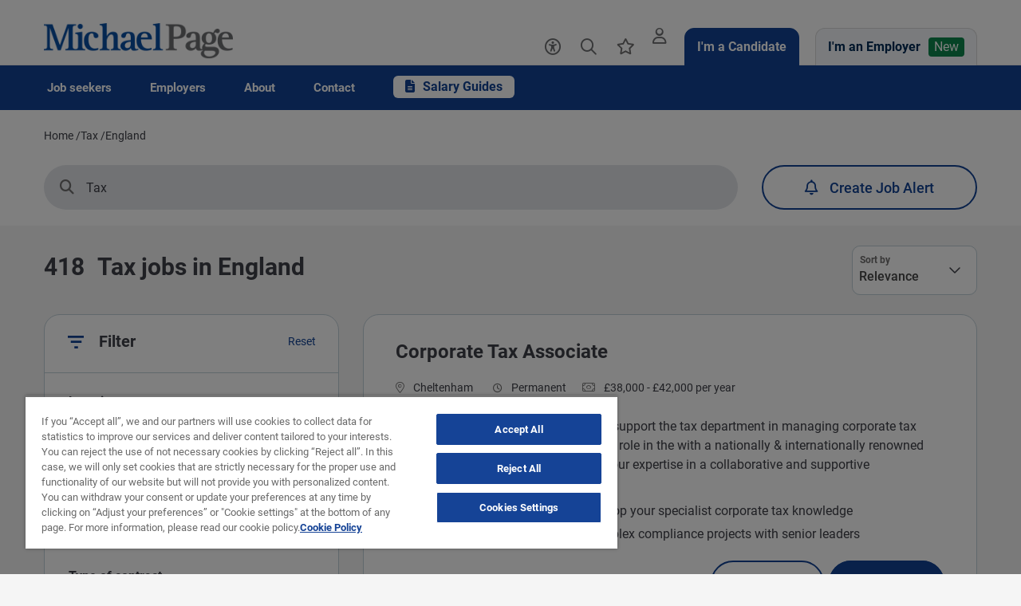

--- FILE ---
content_type: text/html; charset=UTF-8
request_url: https://www.michaelpage.co.uk/jobs/tax/england?page=1
body_size: 32295
content:
<!DOCTYPE html><html lang="en" dir="ltr" prefix="content: http://purl.org/rss/1.0/modules/content/ dc: http://purl.org/dc/terms/ foaf: http://xmlns.com/foaf/0.1/ og: http://ogp.me/ns# rdfs: http://www.w3.org/2000/01/rdf-schema# schema: http://schema.org/ sioc: http://rdfs.org/sioc/ns# sioct: http://rdfs.org/sioc/types# skos: http://www.w3.org/2004/02/skos/core# xsd: http://www.w3.org/2001/XMLSchema# "><head><link rel="preload" as="script" href="https://cdn.optimizely.com/js/26020942123.js" /><link rel="preconnect" href="//logx.optimizely.com" /><script type="text/javascript" src="https://cdn.optimizely.com/js/26020942123.js"></script><script type="text/javascript" data-name="one-trust" src="https://cdn-ukwest.onetrust.com/consent/43c890ea-1594-4013-909b-30b673b4bc60/OtAutoBlock.js"></script><meta charset="utf-8" /><script src="/sites/michaelpage.co.uk/files/google_tag/michaelpage_gtm/google_tag.script.js?t91elw" defer></script><meta name="description" content="Search for Tax jobs in England at some of the world&#039;s top companies using the UK&#039;s leading recruitment consultancy. (Page 2)" /><link rel="canonical" href="https://www.michaelpage.co.uk/jobs/tax/england?page=1" /><meta property="og:site_name" content="Michael Page" /><meta property="og:type" content="website" /><meta property="og:url" content="https://www.michaelpage.co.uk/jobs/tax/england" /><meta property="og:title" content="Tax jobs in England | Michael Page (Page 2)" /><meta property="og:image" content="https://www.michaelpage.co.uk/sites/michaelpage.co.uk/files/2021-04/MP%20sharelogo.png" /><meta name="facebook-domain-verification" content="tvfaslp7q0jkbdwcq81aim8a6leplf" /><meta name="google-site-verification" content="NkPwxLZGPEGesMmrNVoyuBZPL4lajvfBWy1cgxqVCgw" /><meta name="MobileOptimized" content="width" /><meta name="HandheldFriendly" content="true" /><meta name="viewport" content="width=device-width, initial-scale=1.0" /><meta http-equiv="X-UA-Compatible" content="IE=edge,chrome=1" /><script type="text/javascript">var thunderheadDataLayer = {"search_query":{"search":"","location":"39493","sector":"","industry":"","contract":"","salary":"","salaryCurrency":""},"results":[{"search":"Corporate%20Tax%20Associate","location":"40439","sector":"IS028000","industry":"IS0001","contract":"permanent","salary":40000,"salaryCurrency":"GBP"},{"search":"Personal%20Tax%20Manager","location":"39979","sector":"IS028000","industry":"IS0001","contract":"permanent","salary":50000,"salaryCurrency":"GBP"},{"search":"Corporate%20Tax%20Manager","location":"128626","sector":"IS028000","industry":"IS0001","contract":"permanent","salary":"","salaryCurrency":""},{"search":"Mixed%20Tax%20Manager","location":"39969","sector":"IS028000","industry":"IS0001","contract":"permanent","salary":50000,"salaryCurrency":"GBP"},{"search":"Group%20Tax%20Manager","location":"39550","sector":"IS028000","industry":"IS0105","contract":"permanent","salary":80000,"salaryCurrency":"GBP"}]}</script><script type="text/javascript">!function(){
var appUrl = "https://app.formbricks.com";
var environmentId = "cmcymjeqm57a1x401o4nkd5vg";
var t=document.createElement("script");t.type="text/javascript",t.async=!0,t.src=appUrl+"/js/formbricks.umd.cjs",t.onload=function(){window.formbricks?window.formbricks.setup({environmentId:environmentId,appUrl:appUrl}):console.error("Formbricks library failed to load properly. The formbricks object is not available.");};var e=document.getElementsByTagName("script")[0];e.parentNode.insertBefore(t,e)}();</script><link rel="icon" type="image/vnd.microsoft.icon" href="/themes/custom/mp_theme/favicon.ico" /><meta name="format-detection" content="telephone=no"><title>Tax jobs in England | Michael Page (Page 2)</title><link rel="preload" href="/themes/custom/mp_theme/fonts/roboto/roboto-v20-latin-700.woff2" as="font" type="font/woff2" crossorigin="anonymous"><link rel="preload" href="/themes/custom/mp_theme/fonts/roboto/roboto-v20-latin-regular.woff2" as="font" type="font/woff2" crossorigin="anonymous"><link rel="preload" href="/themes/custom/mp_theme/fonts/roboto/roboto-v20-latin-500.woff2" as="font" type="font/woff2" crossorigin="anonymous"><link rel="preload" href="/themes/custom/mp_theme/fonts/fa-fonts/fa-light-300.woff2" as="font" type="font/woff2" crossorigin="anonymous"><link rel="preload" href="/themes/custom/mp_theme/fonts/fa-fonts/fa-regular-400.woff2" as="font" type="font/woff2" crossorigin="anonymous"><link rel="preload" href="/themes/custom/mp_theme/fonts/fa-fonts/fa-solid-900.woff2" as="font" type="font/woff2" crossorigin="anonymous"><link rel="preload" href="/themes/custom/mp_theme/images/chevronright.svg" as="image" type="image/svg+xml"><link rel="preload" href="/themes/custom/mp_theme/images/chevronleft.svg" as="image" type="image/svg+xml"><link rel="preload" href="/themes/custom/mp_theme/images/Dropdown.svg" as="image" type="image/svg+xml"><link rel="preload" href="/themes/custom/mp_theme/images/location_icon.svg" as="image" type="image/svg+xml"><link rel="preload" href="/themes/custom/mp_theme/images/keyword_icon.svg" as="image" type="image/svg+xml"><link rel="preload" href="/themes/custom/mp_theme/images/pwa-ios-share.svg" as="image" type="image/svg+xml"><link rel="preload" href="/themes/custom/mp_theme/images/pwa-ios-a2hs.svg" as="image" type="image/svg+xml"><link rel="dns-prefetch" href="https://eu2.thunderhead.com"><link rel="dns-prefetch" href="https://www.google-analytics.com"><link rel="dns-prefetch" href="https://static.hotjar.com"><link rel="dns-prefetch" href="https://www.googletagmanager.com"><link rel="stylesheet" media="all" href="/core/assets/vendor/jquery.ui/themes/base/core.css?t91elw" /><link rel="stylesheet" media="all" href="/core/assets/vendor/jquery.ui/themes/base/autocomplete.css?t91elw" /><link rel="stylesheet" media="all" href="/core/assets/vendor/jquery.ui/themes/base/menu.css?t91elw" /><link rel="stylesheet" media="all" href="/core/assets/vendor/jquery.ui/themes/base/controlgroup.css?t91elw" /><link rel="stylesheet" media="all" href="/core/assets/vendor/jquery.ui/themes/base/checkboxradio.css?t91elw" /><link rel="stylesheet" media="all" href="/core/assets/vendor/jquery.ui/themes/base/resizable.css?t91elw" /><link rel="stylesheet" media="all" href="/core/assets/vendor/jquery.ui/themes/base/button.css?t91elw" /><link rel="stylesheet" media="all" href="/core/assets/vendor/jquery.ui/themes/base/dialog.css?t91elw" /><link rel="stylesheet" media="all" href="/themes/contrib/stable/css/system/components/progress.module.css?t91elw" /><link rel="stylesheet" media="all" href="/themes/contrib/stable/css/system/components/ajax-progress.module.css?t91elw" /><link rel="stylesheet" media="all" href="/themes/contrib/stable/css/system/components/autocomplete-loading.module.css?t91elw" /><link rel="stylesheet" media="all" href="/modules/contrib/blazy/css/blazy.css?t91elw" /><link rel="stylesheet" media="all" href="/modules/contrib/formtips/css/formtips.css?t91elw" /><link rel="stylesheet" media="all" href="/modules/custom/mp_microsites/modules/mp_quiz/css/quiz.css?t91elw" /><link rel="stylesheet" media="all" href="/core/modules/ckeditor5/css/ckeditor5.dialog.fix.css?t91elw" /><link rel="stylesheet" media="all" href="/libraries/select2/dist/css/select2.min.css?t91elw" /><link rel="stylesheet" media="all" href="/themes/contrib/stable/css/views/views.module.css?t91elw" /><link rel="stylesheet" media="all" href="/modules/contrib/eu_cookie_compliance/css/eu_cookie_compliance.css?t91elw" /><link rel="stylesheet" media="all" href="/core/assets/vendor/jquery.ui/themes/base/theme.css?t91elw" /><link rel="stylesheet" media="all" href="/modules/contrib/facets/css/hierarchical.css?t91elw" /><link rel="stylesheet" media="all" href="/modules/contrib/quiz/css/quiz.css?t91elw" /><link rel="stylesheet" media="all" href="/themes/contrib/stable/css/core/assets/vendor/normalize-css/normalize.css?t91elw" /><link rel="stylesheet" media="all" href="/themes/contrib/stable/css/core/normalize-fixes.css?t91elw" /><link rel="stylesheet" media="all" href="/themes/custom/mp_theme/css/layout.css?t91elw" /><link rel="stylesheet" media="all" href="/themes/custom/mp_theme/css/style.css?t91elw" /><link rel="stylesheet" media="all" href="/themes/custom/mp_theme/css/client-area.css?t91elw" /><link rel="stylesheet" media="all" href="/themes/custom/mp_theme/css/management-advice.css?t91elw" /><link rel="stylesheet" media="all" href="/themes/custom/mp_theme/css/font-awesome.min.css?t91elw" /><link rel="stylesheet" media="all" href="/themes/custom/mp_theme/css/roboto.css?t91elw" /><link rel="stylesheet" media="all" defer href="/themes/custom/mp_theme/css/swiper.min.css?t91elw" /><link rel="stylesheet" media="all" href="/themes/custom/mp_theme/css/job-listing.css?t91elw" /><link rel="stylesheet" media="all" href="/themes/custom/mp_theme/css/quiz.css?t91elw" /></head><body class="page-new-menu page-jobs-tax-england section-jobs site-name-MP_GB i18n-en single-language desktop-with-header-scroll role--anonymous sidebar-first one-sidebar mp-new-job-detail-variant-1"> <noscript><iframe src="https://www.googletagmanager.com/ns.html?id=GTM-MNFFC2" height="0" width="0" style="display:none;visibility:hidden" title="Google Tag Manager technical content" tabindex="-1" aria-hidden="true"></iframe></noscript><div class="dialog-off-canvas-main-canvas" data-off-canvas-main-canvas><div class='layout-container page' id="page-wrapper"><div id="skip" tabindex="-1"> <a href="#content"> Skip to content </a></div><div id="smart-banner-region"></div><div class="header-wrapper" id="header"> <header class="content-header clearfix"><div class="overlay"></div><div class="container"> <a href="javascript:void(0);" aria-label="mobile-menu" class="mobile-menu "> <i class="fal fa-bars" aria-hidden="true"></i> <span class="hide-element">Mobile Menu</span> </a><div class="logo-container"> <a href="/" rel="home"> <img width="245" height="45" src="/themes/custom/mp_theme/logo.png" alt="Michael Page - Jobs and recruitment agency in UK, link to home page" /> </a></div><div id="header-region"><div class="active-lang dropdown"> <a href="#" class="active-text"> English </a></div><div class="region-wrapper region-header"><div id="block-reciteme" class="header-links 811c8b73-33bf-47df-9760-d58b38ab7ae1 block--text block-block-content block block-reciteme" data-block-plugin-id="block_content:811c8b73-33bf-47df-9760-d58b38ab7ae1"><div class="text__body"><div class="reciteme" style="cursor:pointer;"><button aria-label="Accessibility Tools" id="accessibilitytool"><i class="fal fa-universal-access"></i><span class="text" style="margin: 5px;" role="button">Accessibility Tools</span></button></div><style type="text/css">#block-reciteme button,
#block-recitemeblock
button, .block-reciteme button
{ padding: 0;
}
@media screen and (max-width: 767px) {
#block-reciteme button,
#block-recitemeblock
button, .block-reciteme
button { height: auto;
width: auto; min-width:
auto; margin-top: 5px;
}
}
.phishing-banner {
display: block !important;
background-color: #000;
}
.header-wrapper ~ .phishing-banner {
margin-top: 60px;
margin-bottom: -56px;
}
@media only screen and (min-width: 768px){
.header-wrapper ~ .phishing-banner {
margin-top: 108px;
margin-bottom: -106px;
}
}
.recite-tooltip .recite-tooltip-content button {
min-width: 0;
margin-top: 0;
}
.recite-userguide-nav-button,
.recite-tooltip .recite-tooltip-content button {
min-width: 0;
margin-top: 0;
}
</style></div></div><div id="block-headerblock" data-block-plugin-id="mp_homepage_block" class="block-mp-homepage block block-headerblock"><div class="header-links"><div class="job-search "> <button class="job-search-icon" aria-label="Job search"> <span class='text'>Job Search</span> </button></div><div class="saved-jobs "> <a href="/mypage/saved-jobs" aria-label="Save jobs"> <span class="saved-job-aria-label">Save jobs, 0 currently saved jobs</span> <span class="saved-jobs-count " aria-hidden="true"> 0 </span> <span class='text' aria-hidden="true">Save jobs</span> </a></div><div class="user-links"> <a class="user_login" href="https://www.michaelpage.co.uk/mypage" aria-label="Register / Sign in"> <span class='text'>Register / Sign in</span> </a></div></div></div><div class="th-anon-job-alert block-mp-personalisation block block-thanonymousjobalertblock" data-drupal-selector="th-anon-job-alert" id="block-thanonymousjobalertblock" data-block-plugin-id="th_anony_jobalert_block"><form action="/jobs/tax/england?page=1" method="post" id="th-anon-job-alert" accept-charset="UTF-8"> <a href="/job_alert-anon?thunderhead-alert=1" aria-label="Create job alert" tabindex="-1" class="use-ajax create-job-alert" rel="nofollow" data-drupal-selector="edit-modal" id="edit-modal"></a><input class="th-anon-ja-submit visually-hidden button js-form-submit form-submit is-disabled" data-drupal-selector="th-anon-ja-submit" disabled="disabled" type="submit" id="th-anon-ja-submit" name="op" value="Submit" role="button" /><input autocomplete="off" data-drupal-selector="form-sm-yq8e-d2bznag2msewru-zkwvqlvd6g-lttu9fidi" type="hidden" name="form_build_id" value="form-SM_yq8E-D2bZNag2mseWru_ZKWvqLvD6g_ltTu9FIdI" /><input data-drupal-selector="edit-th-anon-job-alert" type="hidden" name="form_id" value="th_anon_job_alert" /></form></div><div class="block--client-area-menu-cta"><div class="client_area_menu_cta__link"> <a id="candidate-area-cta" href="/">I&#039;m a Candidate </a></div></div><div class="block--client-area-menu-cta"><div class="client_area_menu_cta__link"> <a id="client-area-cta" href="/recruitment-expertise">I&#039;m an Employer<div class="client_area_menu_cta__title">New</div> </a></div></div></div></div></div> </header></div><div class="menu-overlay"></div><div class="native_mobile"></div><div class="search-overlay-bg"></div><div id="main" class="main-content"> <nav id="navigation-wrapper" class=ng-navigation-wrapper><div class="container"><div id="block-headerblock" data-block-plugin-id="mp_homepage_block" class="block-mp-homepage block block-headerblock"><div class="header-links"><div class="job-search "> <button class="job-search-icon" aria-label="Job search"> <span class='text'>Job Search</span> </button></div><div class="saved-jobs "> <a href="/mypage/saved-jobs" aria-label="Save jobs"> <span class="saved-job-aria-label">Save jobs, 0 currently saved jobs</span> <span class="saved-jobs-count " aria-hidden="true"> 0 </span> <span class='text' aria-hidden="true">Save jobs</span> </a></div><div class="user-links"> <a class="user_login" href="https://www.michaelpage.co.uk/mypage" aria-label="Register / Sign in"> <span class='text'>Register / Sign in</span> </a></div></div></div><div class="region-wrapper region-navigation"> <nav role="navigation" aria-labelledby="block-ngmainnavigation-menu" id="block-ngmainnavigation" data-block-plugin-id="menu_block:ng-main-navigation" class="ng-main-navigation block block-menu navigation menu--ng-main-navigation"><h4 class="visually-hidden" id="block-ngmainnavigation-menu" role="button">NG Main Navigation</h4><div class="menu-contents"><div class="menu-primary-menu"><ul data-region="navigation" class="accordion-wrapper"><li class="primary-menu-level-0 accordion-content-wrapper"><div id="primary-nav-1" aria-controls="primary-nav-1-links" class="accordion-toggle accordion-mobile-only"> <a href="javascript:void(0);" aria-expanded="false" role="button" class="top-main-menu">Job seekers</a> <span class="show-second-level plus-icon" aria-expanded="false" role="button" aria-label="More options about Job seekers"></span></div><div role="region" id="primary-nav-1-links" aria-labelledby="primary-nav-1" class="accordion-content"><div class="primary-nav-wrapper"><h3 class="main-menu-title"> <i class="far fas fa-arrow-left"></i> Job seekers</h3><div class="nav-intro-wrapper"><div class="ng-main-navigation__intro-image"> <img src="/sites/michaelpage.co.uk/files/2022-09/T_1018_Images_SearchForVacancies_1%20%281%29.jpg" width="600" height="314" alt="Two people sitting together, smiling while looking at a laptop, as they search for job vacancies" loading="lazy" typeof="foaf:Image" /></div><div class="ng-main-navigation__intro-heading-text">Start your search here</div><div class="ng-main-navigation__intro-body"><p>Browse our jobs and apply for your next role.</p></div><div class="ng-main-navigation__intro-cta"><a href="/job-search">Our live roles</a></div></div><div class="menu-wrapper"><div class="menu-contain"><ul class="primary-menu-child-wrapper"><li class="menu-tab primary-menu-level-1 child-items"><div class="accordion-toggle accordion-mobile-only"> <a href="/job-search" class="menu-tab primary-menu-level-1 child-items" id="menu-name--find-a-job" data-drupal-link-system-path="node/789"> Find a job<span class="circle"></span> </a> <span class="show-third-level plus-icon" aria-expanded="false" role="button" aria-label="More options about Find a job"></span></div><div role="region" class="accordion-content-1"><ul class="secondary-menu-child-wrapper"><li class="primary-menu-level-2"><div class="accordion-toggle accordion-mobile-only"> <span title="" id="menu-name--job-search" name="" rel="" class="primary-menu-level-2" target="" accesskey="">Job search</span> <span class="show-fourth-level plus-icon" aria-expanded="false" role="button" aria-label="More options about Job search"></span></div><div role="region" class="accordion-content-2"><ul><li class="primary-menu-level-3"> <a href="/job-search" title="" id="menu-name--search-for-a-job" name="" rel="" target="" accesskey="" class="primary-menu-level-3" data-drupal-link-system-path="node/789">Search for a job</a></li><li class="primary-menu-level-3"> <a href="/submit-your-cv" title="" id="menu-name--submit-your-cv" name="" rel="" target="" accesskey="" class="primary-menu-level-3" data-drupal-link-system-path="submit-your-cv">Submit your CV</a></li><li class="primary-menu-level-3"> <a href="/featured-clients" title="" id="menu-name--featured-employers" name="" rel="" target="" accesskey="" class="primary-menu-level-3" data-drupal-link-system-path="featured-clients">Featured employers</a></li><li class="primary-menu-level-3"> <a href="https://www.michaelpage.co.uk/jobs?contract=temp" title="" id="menu-name--search-for-a-temp-role" name="" rel="" class="primary-menu-level-3" target="" accesskey="">Search for a temp role</a></li></ul></li><li class="primary-menu-level-2"><div class="accordion-toggle accordion-mobile-only"> <span title="" id="menu-name--tools" name="" rel="" class="primary-menu-level-2" target="" accesskey="">Tools</span> <span class="show-fourth-level plus-icon" aria-expanded="false" role="button" aria-label="More options about Tools"></span></div><div role="region" class="accordion-content-2"><ul><li class="primary-menu-level-3" style="color:rgb(241, 161, 33);"> <a href="https://www.michaelpage.co.uk/job-match" title="" id="menu-name--job-match" name="" rel="" class="primary-menu-level-3" style="color:rgb(241, 161, 33);" target="" accesskey="">Job match</a></li><li class="primary-menu-level-3"> <a href="https://www.michaelpage.co.uk/job-applicant-toolkit/" title="" id="menu-name--download-your-free-job-applicant-toolkit" name="" rel="" class="primary-menu-level-3" target="" accesskey="">Download your free Job Applicant Toolkit</a></li><li class="primary-menu-level-3"> <a href="/salary-comparison-tool" title="" id="menu-name--salary-comparison-tool" name="" rel="" target="" accesskey="" class="primary-menu-level-3" data-drupal-link-system-path="salary-comparison-tool">Salary comparison tool</a></li><li class="primary-menu-level-3"> <a href="/quiz/steer-career" title="" id="menu-name--take-our-quiz-steer-your-career" name="" rel="" target="" accesskey="" class="primary-menu-level-3" data-drupal-link-system-path="quiz/16">Take our quiz: Steer your career</a></li><li class="primary-menu-level-3"> <a href="/talenttrends/overview" class="primary-menu-level-3" id="menu-name--talent-trends-interactive-tool" data-drupal-link-system-path="talenttrends/overview">Talent Trends: Interactive Tool</a></li></ul></li></ul></div></li><li class="menu-tab primary-menu-level-1 child-items"><div class="accordion-toggle accordion-mobile-only"> <a href="https://www.michaelpage.co.uk/advice/career-advice" class="menu-tab primary-menu-level-1 child-items" id="menu-name--advice"> Advice<span class="circle"></span> </a> <span class="show-third-level plus-icon" aria-expanded="false" role="button" aria-label="More options about Advice"></span></div><div role="region" class="accordion-content-1"><ul class="secondary-menu-child-wrapper"><li class="primary-menu-level-2"><div class="accordion-toggle accordion-mobile-only"> <span title="" id="menu-name--career-advice" name="" rel="" class="primary-menu-level-2" target="" accesskey="">Career advice</span> <span class="show-fourth-level plus-icon" aria-expanded="false" role="button" aria-label="More options about Career advice"></span></div><div role="region" class="accordion-content-2"><ul><li class="primary-menu-level-3"> <a href="/advice/career-advice/cover-letter-and-cv-advice" class="primary-menu-level-3" id="menu-name--cover-letter-and-cv-advice" data-drupal-link-system-path="taxonomy/term/1266">Cover letter and CV advice</a></li><li class="primary-menu-level-3"> <a href="/advice/career-advice/job-interview-tips" class="primary-menu-level-3" id="menu-name--job-interview-tips" data-drupal-link-system-path="taxonomy/term/1271">Job interview tips</a></li><li class="primary-menu-level-3"> <a href="/advice/career-advice/growing-your-career" class="primary-menu-level-3" id="menu-name--growing-your-career" data-drupal-link-system-path="taxonomy/term/1276">Growing your career</a></li><li class="primary-menu-level-3"> <a href="/podcasts" class="primary-menu-level-3" id="menu-name--career-chats-podcast" data-drupal-link-system-path="node/12416">Career Chats - Podcast</a></li><li class="more-item-link primary-menu-level-3"> <a href="/advice/career-advice" title="" id="menu-name--see-all-career-advice-categories" name="" rel="" class="more-item-link primary-menu-level-3" target="" accesskey="" data-drupal-link-system-path="taxonomy/term/1251">See all career advice categories</a></li></ul></li><li class="primary-menu-level-2"><div class="accordion-toggle accordion-mobile-only"> <span title="" id="menu-name--salary-skills-centre" name="" rel="" class="primary-menu-level-2" target="" accesskey="">Salary &amp; skills centre</span> <span class="show-fourth-level plus-icon" aria-expanded="false" role="button" aria-label="More options about Salary &amp; skills centre"></span></div><div role="region" class="accordion-content-2"><ul><li class="primary-menu-level-3"> <a href="https://www.michaelpage.co.uk/salary-guides" class="primary-menu-level-3" id="menu-name--salary-guides">Salary guides</a></li><li class="primary-menu-level-3"> <a href="/skills-checker" class="primary-menu-level-3" id="menu-name--skills-checker">Skills Checker</a></li></ul></li></ul></div></li><li class="menu-tab primary-menu-level-1 child-items"><div class="accordion-toggle accordion-mobile-only"> <a href="/job-alert-tool" class="menu-tab primary-menu-level-1 child-items" id="menu-name--job-alert" data-drupal-link-system-path="node/8246081"> Job Alert<span class="circle"></span> </a> <span class="show-third-level plus-icon" aria-expanded="false" role="button" aria-label="More options about Job Alert"></span></div><div role="region" class="accordion-content-1"><ul class="secondary-menu-child-wrapper"><li class="primary-menu-level-2"><div class="accordion-toggle accordion-mobile-only"> <span class="primary-menu-level-2" id="menu-name--job-alert--2">Job Alert</span> <span class="show-fourth-level plus-icon" aria-expanded="false" role="button" aria-label="More options about Job Alert"></span></div><div role="region" class="accordion-content-2"><ul><li class="primary-menu-level-3"> <a href="/job-alert-tool" class="primary-menu-level-3" id="menu-name--job-alert-tool" data-drupal-link-system-path="node/8246081">Job Alert Tool</a></li></ul></li></ul></div></li></ul></div></div></div></div></li><li class="primary-menu-level-0 accordion-content-wrapper"><div id="primary-nav-2" aria-controls="primary-nav-2-links" class="accordion-toggle accordion-mobile-only"> <a href="javascript:void(0);" aria-expanded="false" role="button" class="top-main-menu">Employers</a> <span class="show-second-level plus-icon" aria-expanded="false" role="button" aria-label="More options about Employers"></span></div><div role="region" id="primary-nav-2-links" aria-labelledby="primary-nav-2" class="accordion-content"><div class="primary-nav-wrapper"><h3 class="main-menu-title"> <i class="far fas fa-arrow-left"></i> Employers</h3><div class="nav-intro-wrapper"><div class="ng-main-navigation__intro-image"> <img src="/sites/michaelpage.co.uk/files/2022-09/T_1018_Images_RequestACallBack_2%20%281%29.jpg" width="600" height="314" alt="A woman holding a laptop while a man in formal clothes looks at her, as they discuss requesting a call back" loading="lazy" typeof="foaf:Image" /></div><div class="ng-main-navigation__intro-heading-text">The right candidate is just a few clicks away</div><div class="ng-main-navigation__intro-body"><p>Reach out to us or discover some great insights that could help you fill your next vacancy.</p></div><div class="ng-main-navigation__intro-cta"><a href="/request-call-back">Request a call back</a></div></div><div class="menu-wrapper"><div class="menu-contain"><ul class="primary-menu-child-wrapper"><li class="menu-tab primary-menu-level-1 child-items"><div class="accordion-toggle accordion-mobile-only"> <a href="/request-a-call-back" title="" id="menu-name--fill-a-vacancy" name="" rel="" class="menu-tab primary-menu-level-1 child-items" target="" accesskey=""> Fill a vacancy<span class="circle"></span> </a> <span class="show-third-level plus-icon" aria-expanded="false" role="button" aria-label="More options about Fill a vacancy"></span></div><div role="region" class="accordion-content-1"><ul class="secondary-menu-child-wrapper"><li class="primary-menu-level-2"><div class="accordion-toggle accordion-mobile-only"> <span title="" id="menu-name--find-candidates" name="" rel="" class="primary-menu-level-2" target="" accesskey="">Find candidates</span> <span class="show-fourth-level plus-icon" aria-expanded="false" role="button" aria-label="More options about Find candidates"></span></div><div role="region" class="accordion-content-2"><ul><li class="primary-menu-level-3"> <a href="/submit-job-spec" title="" id="menu-name--submit-a-job-spec" name="" rel="" target="" accesskey="" class="primary-menu-level-3" data-drupal-link-system-path="node/3856536">Submit a job spec</a></li><li class="primary-menu-level-3"> <a href="/request-call-back" title="" id="menu-name--request-a-call-back" name="" rel="" target="" accesskey="" class="primary-menu-level-3" data-drupal-link-system-path="node/3856366">Request a call back</a></li></ul></li><li class="primary-menu-level-2"><div class="accordion-toggle accordion-mobile-only"> <span class="primary-menu-level-2" id="menu-name--our-expertise">Our expertise</span> <span class="show-fourth-level plus-icon" aria-expanded="false" role="button" aria-label="More options about Our expertise"></span></div><div role="region" class="accordion-content-2"><ul><li class="primary-menu-level-3"> <a href="https://www.michaelpage.co.uk/recruitment-expertise/banking-financial-services" class="primary-menu-level-3" id="menu-name--finance">Finance</a></li><li class="primary-menu-level-3"> <a href="/recruitment-expertise/marketing-agency" class="primary-menu-level-3" id="menu-name--marketing-digital" data-drupal-link-system-path="node/8672261">Marketing &amp; Digital</a></li><li class="primary-menu-level-3"> <a href="https://www.michaelpage.co.uk/recruitment-expertise/engineering-manufacturing" class="primary-menu-level-3" id="menu-name--engineering-manufacturing">Engineering &amp; Manufacturing</a></li><li class="primary-menu-level-3"> <a href="/recruitment-expertise/human-resources" class="primary-menu-level-3" id="menu-name--hr" data-drupal-link-system-path="node/8655561">HR</a></li><li class="primary-menu-level-3"> <a href="https://www.michaelpage.co.uk/recruitment-expertise/technology" class="primary-menu-level-3" id="menu-name--technology">Technology</a></li><li class="more-item-link primary-menu-level-3"> <a href="https://www.michaelpage.co.uk/recruitment-expertise" class="more-item-link primary-menu-level-3" id="menu-name--see-all-sectors">See all sectors</a></li></ul></li></ul></div></li><li class="menu-tab primary-menu-level-1 child-items"><div class="accordion-toggle accordion-mobile-only"> <a href="https://www.michaelpage.co.uk/recruitment-expertise/advice/management-advice" class="menu-tab primary-menu-level-1 child-items" id="menu-name--advice--2"> Advice<span class="circle"></span> </a> <span class="show-third-level plus-icon" aria-expanded="false" role="button" aria-label="More options about Advice"></span></div><div role="region" class="accordion-content-1"><ul class="secondary-menu-child-wrapper"><li class="menu-header primary-menu-level-2"><div class="accordion-toggle accordion-mobile-only"> <span title="" id="menu-name--management-advice" name="" rel="" class="menu-header primary-menu-level-2" target="" accesskey="">Management advice</span> <span class="show-fourth-level plus-icon" aria-expanded="false" role="button" aria-label="More options about Management advice"></span></div><div role="region" class="accordion-content-2"><ul><li class="primary-menu-level-3"> <a href="https://www.michaelpage.co.uk/recruitment-expertise/advice/management-advice/attraction-and-recruitment" class="primary-menu-level-3" id="menu-name--attraction-and-recruitment">Attraction and recruitment</a></li><li class="primary-menu-level-3"> <a href="https://www.michaelpage.co.uk/recruitment-expertise/advice/management-advice/development-and-retention" class="primary-menu-level-3" id="menu-name--development-and-retention">Development and retention</a></li><li class="primary-menu-level-3"> <a href="https://www.michaelpage.co.uk/recruitment-expertise/advice/management-advice/diversity-and-inclusion-centre" class="primary-menu-level-3" id="menu-name--diversity-and-inclusion-centre">Diversity and Inclusion Centre</a></li><li class="more-item-link primary-menu-level-3"> <a href="https://www.michaelpage.co.uk/recruitment-expertise/advice/management-advice" class="more-item-link primary-menu-level-3" id="menu-name--see-all-management-advice-categories">See all management advice categories</a></li></ul></li><li class="menu-header primary-menu-level-2"><div class="accordion-toggle accordion-mobile-only"> <span title="" id="menu-name--insights" name="" rel="" class="menu-header primary-menu-level-2" target="" accesskey="">Insights</span> <span class="show-fourth-level plus-icon" aria-expanded="false" role="button" aria-label="More options about Insights"></span></div><div role="region" class="accordion-content-2"><ul><li class="primary-menu-level-3"> <a href="https://www.michaelpage.co.uk/salary-guides" class="primary-menu-level-3" id="menu-name--salary-guides--2">Salary Guides</a></li><li class="primary-menu-level-3"> <a href="https://www.michaelpage.co.uk/recruitment-expertise/advice/thought-leadership" class="primary-menu-level-3" id="menu-name--webinars-events">Webinars &amp; events</a></li><li class="primary-menu-level-3"> <a href="/talent-trends" class="primary-menu-level-3" id="menu-name--talent-trends-" data-drupal-link-system-path="node/7888551">Talent Trends </a></li></ul></li></ul></div></li><li class="menu-tab primary-menu-level-1 child-items"><div class="accordion-toggle accordion-mobile-only"> <a href="/recruitment-expertise" class="menu-tab primary-menu-level-1 child-items" id="menu-name--why-michael-page" data-drupal-link-system-path="node/8479116"> Why Michael Page?<span class="circle"></span> </a> <span class="show-third-level plus-icon" aria-expanded="false" role="button" aria-label="More options about Why Michael Page?"></span></div><div role="region" class="accordion-content-1"><ul class="secondary-menu-child-wrapper"><li class="primary-menu-level-2"><div class="accordion-toggle accordion-mobile-only"> <span title="" id="menu-name--our-recruitment-partner" name="" rel="" class="primary-menu-level-2" target="" accesskey="">Our recruitment partner</span> <span class="show-fourth-level plus-icon" aria-expanded="false" role="button" aria-label="More options about Our recruitment partner"></span></div><div role="region" class="accordion-content-2"><ul><li class="primary-menu-level-3"> <a href="/recruitment-expertise/advertising-candidate-attraction" class="primary-menu-level-3" id="menu-name--advertising-for-candidate-attraction" data-drupal-link-system-path="node/4854186">Advertising for candidate attraction</a></li><li class="primary-menu-level-3"> <a href="https://www.michaelpage.co.uk/recruitment-expertise/client-success-stories" class="primary-menu-level-3" id="menu-name--client-success-stories">Client success stories</a></li></ul></li></ul></div></li></ul></div></div></div></div></li><li class="primary-menu-level-0 accordion-content-wrapper"><div id="primary-nav-3" aria-controls="primary-nav-3-links" class="accordion-toggle accordion-mobile-only"> <a href="javascript:void(0);" aria-expanded="false" role="button" class="top-main-menu">About</a> <span class="show-second-level plus-icon" aria-expanded="false" role="button" aria-label="More options about About"></span></div><div role="region" id="primary-nav-3-links" aria-labelledby="primary-nav-3" class="accordion-content"><div class="primary-nav-wrapper"><h3 class="main-menu-title"> <i class="far fas fa-arrow-left"></i> About</h3><div class="nav-intro-wrapper"><div class="ng-main-navigation__intro-image"> <img src="/sites/michaelpage.co.uk/files/2022-09/T_1018_Images_WorkForUs_4.jpg" width="600" height="314" alt="Two people facing each other, engaged in a discussion about applying for a job." loading="lazy" typeof="foaf:Image" /></div><div class="ng-main-navigation__intro-heading-text">Start your career with us</div><div class="ng-main-navigation__intro-body"><p>PageGroup changes lives for people through creating opportunity to reach potential.</p></div><div class="ng-main-navigation__intro-cta"><a href="https://www.michaelpage.co.uk/recruitment-jobs/apply-now">Apply now</a></div></div><div class="menu-wrapper"><div class="menu-contain"><ul class="primary-menu-child-wrapper"><li class="menu-tab primary-menu-level-1 child-items"><div class="accordion-toggle accordion-mobile-only"> <a href="/about-us" title="" id="menu-name--about-us" name="" rel="" class="menu-tab primary-menu-level-1 child-items" target="" accesskey="" data-drupal-link-system-path="node/4843321"> About us<span class="circle"></span> </a> <span class="show-third-level plus-icon" aria-expanded="false" role="button" aria-label="More options about About us"></span></div><div role="region" class="accordion-content-1"><ul class="secondary-menu-child-wrapper"><li class="primary-menu-level-2"><div class="accordion-toggle accordion-mobile-only"> <span title="" id="menu-name--about-us--2" name="" rel="" class="primary-menu-level-2" target="" accesskey="">About us</span> <span class="show-fourth-level plus-icon" aria-expanded="false" role="button" aria-label="More options about About us"></span></div><div role="region" class="accordion-content-2"><ul><li class="primary-menu-level-3"> <a href="https://www.michaelpage.co.uk/about-us" title="" id="menu-name--about-michael-page" name="" rel="" class="primary-menu-level-3" target="" accesskey="">About Michael Page</a></li><li class="primary-menu-level-3"> <a href="https://www.michaelpage.co.uk/about-us/diversity-equity-inclusion" class="primary-menu-level-3" id="menu-name--diversity-equity-inclusion">Diversity, Equity &amp; Inclusion</a></li></ul></li><li class="primary-menu-level-2"><div class="accordion-toggle accordion-mobile-only"> <span class="primary-menu-level-2" id="menu-name--consultancy-advisory-services">Consultancy &amp; Advisory services</span> <span class="show-fourth-level plus-icon" aria-expanded="false" role="button" aria-label="More options about Consultancy &amp; Advisory services"></span></div><div role="region" class="accordion-content-2"><ul><li class="primary-menu-level-3"> <a href="/consulting" class="primary-menu-level-3" id="menu-name--michael-page-consulting" data-drupal-link-system-path="node/8186701">Michael Page Consulting</a></li></ul></li></ul></div></li><li class="menu-tab primary-menu-level-1 child-items"><div class="accordion-toggle accordion-mobile-only"> <a href="/recruitment-jobs" title="" id="menu-name--work-for-us" name="" rel="" class="menu-tab primary-menu-level-1 child-items" target="" accesskey="" data-drupal-link-system-path="node/12296"> Work for us<span class="circle"></span> </a> <span class="show-third-level plus-icon" aria-expanded="false" role="button" aria-label="More options about Work for us"></span></div><div role="region" class="accordion-content-1"><ul class="secondary-menu-child-wrapper"><li class="primary-menu-level-2"><div class="accordion-toggle accordion-mobile-only"> <span title="" id="menu-name--work-at-michael-page" name="" rel="" class="primary-menu-level-2" target="" accesskey="">Work at Michael Page</span> <span class="show-fourth-level plus-icon" aria-expanded="false" role="button" aria-label="More options about Work at Michael Page"></span></div><div role="region" class="accordion-content-2"><ul><li class="primary-menu-level-3"> <a href="/recruitment-jobs/why-choose-us" class="primary-menu-level-3" id="menu-name--why-choose-us" data-drupal-link-system-path="node/12306">Why choose us?</a></li><li class="primary-menu-level-3"> <a href="/recruitment-jobs/your-role-here" class="primary-menu-level-3" id="menu-name--your-role-here" data-drupal-link-system-path="node/12311">Your role here</a></li><li class="primary-menu-level-3"> <a href="/recruitment-jobs/use-your-skills" class="primary-menu-level-3" id="menu-name--use-your-skills" data-drupal-link-system-path="node/12321">Use your skills</a></li><li class="primary-menu-level-3"> <a href="/recruitment-jobs/apply-now" class="primary-menu-level-3" id="menu-name--apply-now" data-drupal-link-system-path="node/12356">Apply now</a></li></ul></li></ul></div></li></ul></div></div></div></div></li><li class="primary-menu-level-0 accordion-content-wrapper"><div id="primary-nav-4" aria-controls="primary-nav-4-links" class="accordion-toggle accordion-mobile-only"> <a href="javascript:void(0);" aria-expanded="false" role="button" class="top-main-menu">Contact</a> <span class="show-second-level plus-icon" aria-expanded="false" role="button" aria-label="More options about Contact"></span></div><div role="region" id="primary-nav-4-links" aria-labelledby="primary-nav-4" class="accordion-content"><div class="primary-nav-wrapper"><h3 class="main-menu-title"> <i class="far fas fa-arrow-left"></i> Contact</h3><div class="nav-intro-wrapper"><div class="ng-main-navigation__intro-image"> <img src="/sites/michaelpage.co.uk/files/2022-09/T_1018_Images_ContactUs_4.jpg" width="600" height="314" alt="An individual is preparing to contact someone, focused and holding a device." loading="lazy" typeof="foaf:Image" /></div><div class="ng-main-navigation__intro-heading-text">Contact us today</div><div class="ng-main-navigation__intro-body"><p>We find the best talent for our clients and match candidates to their ideal jobs.</p></div><div class="ng-main-navigation__intro-cta"><a href="/contact-us">Contact us</a></div></div><div class="menu-wrapper"><div class="menu-contain"><ul class="primary-menu-child-wrapper"><li class="menu-tab primary-menu-level-1 child-items"><div class="accordion-toggle accordion-mobile-only"> <a href="/contact-us" title="" id="menu-name--contact-us" name="" rel="" class="menu-tab primary-menu-level-1 child-items" target="" accesskey="" data-drupal-link-system-path="node/3488131"> Contact us<span class="circle"></span> </a> <span class="show-third-level plus-icon" aria-expanded="false" role="button" aria-label="More options about Contact us"></span></div><div role="region" class="accordion-content-1"><ul class="secondary-menu-child-wrapper"><li class="primary-menu-level-2"><div class="accordion-toggle accordion-mobile-only"> <span title="" id="menu-name--get-in-touch" name="" rel="" class="primary-menu-level-2" target="" accesskey="">Get in touch</span> <span class="show-fourth-level plus-icon" aria-expanded="false" role="button" aria-label="More options about Get in touch"></span></div><div role="region" class="accordion-content-2"><ul><li class="primary-menu-level-3"> <a href="/contact-us" title="" id="menu-name--find-our-offices" name="" rel="" target="" accesskey="" class="primary-menu-level-3" data-drupal-link-system-path="node/3488131">Find our offices</a></li><li class="primary-menu-level-3"> <a href="/submit-feedback" title="" id="menu-name--feedback" name="" rel="" target="" accesskey="" class="primary-menu-level-3" data-drupal-link-system-path="node/760621">Feedback</a></li><li class="primary-menu-level-3"> <a href="https://pagetimesheets.backofficeportal.com/Login/Login.aspx" class="primary-menu-level-3" id="menu-name--timesheet-portal">Timesheet portal</a></li></ul></li></ul></div></li></ul></div></div></div></div></li><li class="salary-guide-cta primary-menu-level-0"> <i class="fa-solid fa-file-lines"></i> <a href="/salary-guides" class="salary-guide-cta primary-menu-level-0" id="menu-name--salary-guides--3" data-drupal-link-system-path="node/8361821">Salary Guides</a></li><li class="menu-tab app-legal-menu primary-menu-level-0 accordion-content-wrapper"><div id="primary-nav-5" aria-controls="primary-nav-5-links" class="accordion-toggle accordion-mobile-only"> <a href="javascript:void(0);" aria-expanded="false" role="button" class="top-main-menu">Useful Information</a> <span class="show-second-level plus-icon" aria-expanded="false" role="button" aria-label="More options about Useful Information"></span></div><div role="region" id="primary-nav-5-links" aria-labelledby="primary-nav-5" class="accordion-content"><div class="primary-nav-wrapper"><h3 class="main-menu-title"> <i class="far fas fa-arrow-left"></i> Useful Information</h3><div class="menu-wrapper"><div class="menu-contain"><ul class="primary-menu-child-wrapper"><li class="menu-tab app-legal-menu primary-menu-level-1 child-items"><div class="accordion-toggle accordion-mobile-only"> <span class="menu-tab app-legal-menu primary-menu-level-1 child-items" id="menu-name--policies-"> Policies <span class="circle"></span> </span> <span class="show-third-level plus-icon" aria-expanded="false" role="button" aria-label="More options about Policies "></span></div><div role="region" class="accordion-content-1"><ul class="secondary-menu-child-wrapper"><li class="menu-tab app-legal-menu primary-menu-level-2"> <a href="/cookies" class="menu-tab app-legal-menu primary-menu-level-2" id="menu-name--cookie-policy" data-drupal-link-system-path="node/3131">Cookie Policy</a></li><li class="menu-tab app-legal-menu primary-menu-level-2"> <a href="/privacy-policy" class="menu-tab app-legal-menu primary-menu-level-2" id="menu-name--privacy-policy-" data-drupal-link-system-path="node/12371">Privacy Policy </a></li></ul></div></li></ul></div></div></div></div></li></ul></div></div></nav></div></div> </nav><div class="region-wrapper region-message"><div data-drupal-messages-fallback class="hidden"></div></div><div class="banner"><div class="breadcrumb search-breadcrumb"><div class="container"> <nav class="breadcrumb" role="navigation" aria-labelledby="system-breadcrumb"><h4 id="system-breadcrumb" class="visually-hidden">Breadcrumb</h4><ol><li> <a href="/">Home</a> <span> / </span></li><li> <a href="/jobs/tax">Tax</a> <span> / </span></li><li> England</li></ol> </nav></div></div><div class="region-wrapper region-banner"><div class="views-exposed-form views-exposed-form-job-search-page job-search-form job-search-rounded job_search-page_1 block-views block block-exposedformjob-searchpage-1" novalidate="novalidate" data-drupal-selector="views-exposed-form-job-search-page-1-3" id="block-exposedformjob-searchpage-1" data-block-plugin-id="views_exposed_filter_block:job_search-page_1"><div class="block-exposedformjob"><form action="/jobs" method="get" id="views-exposed-form-job-search-page-1--3" accept-charset="UTF-8"><div class='search-mobile-header'>Search</div><div class='keyword-wrapper'><div class="js-form-item form-item js-form-type-textfield form-item-search js-form-item-search form-no-label"> <label for="edit-search--4" class="visually-hidden">Job title</label> <input placeholder="Job title" role="textbox" data-drupal-selector="edit-search" class="form-autocomplete form-text" data-autocomplete-path="/mp-search-autocomplete/search" data-msg-maxlength="This field field has a maximum length of 128." type="text" id="edit-search--4" name="search" value="tax" size="30" maxlength="128" /></div><div class="input-clear-button keyword-clear-button"><i class="fal fa-times"></i></div></div><div class='location-wrapper'><div class="js-form-item form-item js-form-type-textfield form-item-location js-form-item-location form-no-label"> <label for="edit-location--4" class="visually-hidden">Location</label> <input placeholder="Region, city..." role="textbox" data-drupal-selector="edit-location" class="form-autocomplete form-text" data-autocomplete-path="/mp-search-autocomplete/location" data-msg-maxlength="This field field has a maximum length of 128." type="text" id="edit-location--4" name="location" value="" size="30" maxlength="128" /></div><div class="input-clear-button location-clear-button"><i class="fal fa-times"></i></div></div><div class="js-form-item form-item js-form-type-select form-item-sort-by js-form-item-sort-by form-no-label"> <label for="edit-sort-by--4" class="visually-hidden">Sort by</label> <select class="visually-hidden form-select" data-drupal-selector="edit-sort-by" id="edit-sort-by--4" name="sort_by" role="select"><option value="relevance" selected="selected">Relevance</option><option value="most_recent">Changed</option><option value="max_to_min">Salary Max Base</option><option value="min_to_max">Salary Min Base</option></select></div><div class="js-form-item form-item js-form-type-select form-item-field-job-salary-min js-form-item-field-job-salary-min form-no-label"> <label for="edit-field-job-salary-min--4" class="visually-hidden">Salary Min</label> <select data-drupal-selector="edit-field-job-salary-min" id="edit-field-job-salary-min--4" name="field_job_salary_min" class="form-select" role="select"><option value="-1" selected="selected">Salary min</option><option value="0">0</option><option value="20">20k</option><option value="25">25k</option><option value="30">30k</option><option value="40">40k</option><option value="50">50k</option><option value="60">60k</option><option value="75">75k</option><option value="80">80k</option><option value="100">100k</option><option value="120">120k</option><option value="125">125k</option><option value="150">150k</option><option value="175">175k</option><option value="200">200k</option><option value="250">250k</option><option value="300">300k</option><option value="500">500k+</option></select></div><div class="js-form-item form-item js-form-type-select form-item-field-job-salary-max js-form-item-field-job-salary-max form-no-label"> <label for="edit-field-job-salary-max--4" class="visually-hidden">Salary Max</label> <select data-drupal-selector="edit-field-job-salary-max" id="edit-field-job-salary-max--4" name="field_job_salary_max" class="form-select" role="select"><option value="-1" selected="selected">Salary max</option><option value="0">0</option><option value="20">20k</option><option value="25">25k</option><option value="30">30k</option><option value="40">40k</option><option value="50">50k</option><option value="60">60k</option><option value="75">75k</option><option value="80">80k</option><option value="100">100k</option><option value="120">120k</option><option value="125">125k</option><option value="150">150k</option><option value="175">175k</option><option value="200">200k</option><option value="250">250k</option><option value="300">300k</option><option value="500">500k+</option></select></div><div data-drupal-selector="edit-actions" class="form-actions js-form-wrapper form-wrapper" id="edit-actions--4"><input data-views-ajax-submit-disabled aria-label="Search" name="Search" role="button" data-drupal-selector="edit-submit-job-search-4" type="submit" id="edit-submit-job-search--4" value="Search" class="button js-form-submit form-submit" /><a class='search-form-cancel mobile' href='#'>Cancel</a></div></form> <a class="search-form-cancel desktop" href="#">Cancel</a></div></div><div id="block-createjobalert" data-block-plugin-id="create_job_alert" class="block-mp-search block block-createjobalert"><div id="mp-create-job-alert--7"><a href="/job_alert-anon?searchQuery%5Bkeyword%5D=Tax&amp;searchQuery%5Balert_name%5D=Tax%20%7C%20England&amp;searchQuery%5Balert_url%5D=/jobs/tax/england&amp;searchQuery%5Bfacet_list%5D%5Blocation%5D%5B0%5D=5126&amp;searchQuery%5Bpopup_title%5D%5Bsearch%5D=Tax&amp;searchQuery%5Bpopup_title%5D%5Blocation%5D=England&amp;searchQuery%5Bjobmatch%5D=&amp;searchQuery%5Bjobmatch_path%5D=&amp;searchQuery%5Bcurrent_url%5D=/jobs/tax/england%3Fpage%3D1" class="use-ajax create-job-alert btn-secondary" rel="nofollow">Create Job Alert</a></div></div></div></div><div class="col-lg-12 page-header"><div class="container"><div class="region-wrapper region-page-header"><div id="block-mp-theme-page-title" data-block-plugin-id="page_title_block" class="block-core block block-mp-theme-page-title"> <span class="total-search no-of-jobs"><span>418</span></span><h1> Tax jobs in England</h1></div><div id="block-createjobalert-2" class="block-createjobalert-mobile block-mp-search block block-createjobalert-2" data-block-plugin-id="create_job_alert"><div id="mp-create-job-alert--6"><a href="/job_alert-anon?searchQuery%5Bkeyword%5D=Tax&amp;searchQuery%5Balert_name%5D=Tax%20%7C%20England&amp;searchQuery%5Balert_url%5D=/jobs/tax/england&amp;searchQuery%5Bfacet_list%5D%5Blocation%5D%5B0%5D=5126&amp;searchQuery%5Bpopup_title%5D%5Bsearch%5D=Tax&amp;searchQuery%5Bpopup_title%5D%5Blocation%5D=England&amp;searchQuery%5Bjobmatch%5D=&amp;searchQuery%5Bjobmatch_path%5D=&amp;searchQuery%5Bcurrent_url%5D=/jobs/tax/england%3Fpage%3D1" class="use-ajax create-job-alert btn-secondary" rel="nofollow">Create Job Alert</a></div></div><div class="mp-job-search-result-sort-order block-mp-search block block-jobsearchresultsortorder" data-drupal-selector="mp-job-search-result-sort-order-2" id="block-jobsearchresultsortorder" data-block-plugin-id="job_search_result_sort_order"><form action="/jobs/tax/england?page=1" method="get" id="mp-job-search-result-sort-order--2" accept-charset="UTF-8"><div class="js-form-item form-item js-form-type-select form-item-sort-by js-form-item-sort-by"> <label for="mp-search-sort-by">Sort by</label> <select data-drupal-selector="mp-search-sort-by" id="mp-search-sort-by" name="sort_by" class="form-select select2-widget" data-select2-config="{&quot;multiple&quot;:false,&quot;placeholder&quot;:{&quot;id&quot;:&quot;&quot;,&quot;text&quot;:&quot;- None -&quot;},&quot;allowClear&quot;:false,&quot;dir&quot;:&quot;ltr&quot;,&quot;language&quot;:&quot;en&quot;,&quot;tags&quot;:false,&quot;theme&quot;:&quot;default&quot;,&quot;maximumSelectionLength&quot;:0,&quot;tokenSeparators&quot;:[],&quot;selectOnClose&quot;:false,&quot;width&quot;:&quot;element&quot;,&quot;minimumResultsForSearch&quot;:&quot;Infinity&quot;}" role="select"><option value=""></option><option value="relevance" selected="selected">Relevance</option><option value="most_recent">Most recent</option></select></div><input class="js-hide button js-form-submit form-submit" data-drupal-selector="edit-submit" type="submit" id="edit-submit" name="op" value="Submit" role="button" /><input autocomplete="off" data-drupal-selector="form-siydeweepcg6yvvh9b38sidldmbhogzzuzbyqgtdqoa" type="hidden" name="form_build_id" value="form-siYDeweEPcg6YVVH9B38sIDLDMbHOGZzuZbYqGTDqoA" /><input data-drupal-selector="edit-mp-job-search-result-sort-order" type="hidden" name="form_id" value="mp-job-search-result-sort-order" /></form></div></div></div></div><div class="container main-contianer"><div id="content-wrapper"> <aside id="sidebar-first" class="column sidebar first"><div class="region-wrapper region-sidebar-first"><div class="block-facets-ajax js-facet-block-id-facetsblock block-facets-block block block-facetsblock" id="block-facetsblock" data-block-plugin-id="facets_block"><div class="filter"><div class="facets-filter"> <a href="#" onclick="return false;" class="toggle-close-search" id="tablet-filter-close"> <span class="element-invisible">Close</span> </a> <a href="#" onclick="return false;" id="search-filter-toggle" class="search-filter-toggle" aria-label="filter-toggle"> <span class="filter-icon"></span> </a><h2 class="filter-text">Filter</h2></div> <a href="#" onclick="return false;" class="close-search" id="mobile-filter-close"> <span class="element-invisible">Close</span> </a> <span class="filter-reset"> <a href="/jobs/tax" class="facet-reset" id="filter-reset-link">Reset</a> </span></div><div class="facet-block"><div class="facet-block__title facet-toggle" aria-expanded="false" aria-label="Location" role="combobox" aria-controls="location"> <span class="facet-header" role="button"><strong>Location</strong></span> <span class="selected-facet" role="button" aria-hidden="true">button</span></div><div class="facet-block__content" id="location"><div class="facet-widget-wrapper"><ul data-drupal-facet-id="location" data-drupal-facet-alias="location" class="facet-active js-facets-checkbox-links item-list__mpFacetsCheckbox"><li> <a class="facet-item-toggle-link" href="javascript:void(0);"> <span class="element-invisible"></span> </a></li><li class="facet-item facet-item--expanded" > <a href="/jobs/tax" class="is-active" data-drupal-facet-item-id="location-5126" data-drupal-facet-item-value="5126" data-drupal-facet-item-count="418"> <span class="facet-item__status js-facet-deactivate">(-)</span><span class="facet-item__value">England</span> <span class="facet-item__count">418</span></a><div class="facet-widget-wrapper"><ul><li> <a class="facet-item-toggle-link" href="javascript:void(0);"> <span class="element-invisible"></span> </a></li><li class="facet-item facet-item--expanded" > <a href="/jobs/tax/south-west-england" data-drupal-facet-item-id="location-9531" data-drupal-facet-item-value="9531" data-drupal-facet-item-count="189"><span class="facet-item__value">South West England</span> <span class="facet-item__count">189</span></a><div class="facet-widget-wrapper"><ul><li> <a class="facet-item-toggle-link" href="javascript:void(0);"> <span class="element-invisible"></span> </a></li><li class="facet-item facet-item--expanded" > <a href="/jobs/tax/devon" data-drupal-facet-item-id="location-9721" data-drupal-facet-item-value="9721" data-drupal-facet-item-count="52"><span class="facet-item__value">Devon</span> <span class="facet-item__count">52</span></a><div class="facet-widget-wrapper"><ul><li class="facet-item" > <a href="/jobs/tax/exeter" data-drupal-facet-item-id="location-9796" data-drupal-facet-item-value="9796" data-drupal-facet-item-count="25"><span class="facet-item__value">Exeter</span> <span class="facet-item__count">25</span></a></li><li class="facet-item" > <a href="/jobs/tax/plymouth" data-drupal-facet-item-id="location-9871" data-drupal-facet-item-value="9871" data-drupal-facet-item-count="9"><span class="facet-item__value">Plymouth</span> <span class="facet-item__count">9</span></a></li><li class="facet-item" > <span data-drupal-facet-item-id="location-9881" data-drupal-facet-item-value="9881" data-drupal-facet-item-count="4" data-url="/jobs/tax/seaton"><span class="facet-item__value">Seaton</span> <span class="facet-item__count">4</span></span></li><li class="facet-item" > <span data-drupal-facet-item-id="location-9741" data-drupal-facet-item-value="9741" data-drupal-facet-item-count="2" data-url="/jobs/tax/bideford"><span class="facet-item__value">Bideford</span> <span class="facet-item__count">2</span></span></li><li class="facet-item" > <span data-drupal-facet-item-id="location-9761" data-drupal-facet-item-value="9761" data-drupal-facet-item-count="2" data-url="/jobs/tax/budleigh-salterton"><span class="facet-item__value">Budleigh Salterton</span> <span class="facet-item__count">2</span></span></li><li class="facet-item" > <span data-drupal-facet-item-id="location-9846" data-drupal-facet-item-value="9846" data-drupal-facet-item-count="2" data-url="/jobs/tax/newton-abbot"><span class="facet-item__value">Newton Abbot</span> <span class="facet-item__count">2</span></span></li><li class="facet-item" > <span data-drupal-facet-item-id="location-9911" data-drupal-facet-item-value="9911" data-drupal-facet-item-count="2" data-url="/jobs/tax/tiverton"><span class="facet-item__value">Tiverton</span> <span class="facet-item__count">2</span></span></li><li class="facet-item" > <span data-drupal-facet-item-id="location-9726" data-drupal-facet-item-value="9726" data-drupal-facet-item-count="1" data-url="/jobs/tax/axminster"><span class="facet-item__value">Axminster</span> <span class="facet-item__count">1</span></span></li><li class="facet-item" > <span data-drupal-facet-item-id="location-9731" data-drupal-facet-item-value="9731" data-drupal-facet-item-count="1" data-url="/jobs/tax/barnstaple"><span class="facet-item__value">Barnstaple</span> <span class="facet-item__count">1</span></span></li><li class="facet-item" > <span data-drupal-facet-item-id="location-9751" data-drupal-facet-item-value="9751" data-drupal-facet-item-count="1" data-url="/jobs/tax/brixham"><span class="facet-item__value">Brixham</span> <span class="facet-item__count">1</span></span></li><li class="facet-item" > <span data-drupal-facet-item-id="location-9856" data-drupal-facet-item-value="9856" data-drupal-facet-item-count="1" data-url="/jobs/tax/okehampton"><span class="facet-item__value">Okehampton</span> <span class="facet-item__count">1</span></span></li><li class="facet-item" > <span data-drupal-facet-item-id="location-9886" data-drupal-facet-item-value="9886" data-drupal-facet-item-count="1" data-url="/jobs/tax/sidmouth"><span class="facet-item__value">Sidmouth</span> <span class="facet-item__count">1</span></span></li></ul></div></li><li class="facet-item" > <a href="/jobs/tax/bristol" data-drupal-facet-item-id="location-10456" data-drupal-facet-item-value="10456" data-drupal-facet-item-count="48"><span class="facet-item__value">Bristol</span> <span class="facet-item__count">48</span></a></li><li> <a class="facet-item-toggle-link" href="javascript:void(0);"> <span class="element-invisible"></span> </a></li><li class="facet-item facet-item--expanded" > <a href="/jobs/tax/somerset" data-drupal-facet-item-id="location-10246" data-drupal-facet-item-value="10246" data-drupal-facet-item-count="46"><span class="facet-item__value">Somerset</span> <span class="facet-item__count">46</span></a><div class="facet-widget-wrapper"><ul><li class="facet-item" > <a href="/jobs/tax/taunton" data-drupal-facet-item-id="location-10396" data-drupal-facet-item-value="10396" data-drupal-facet-item-count="20"><span class="facet-item__value">Taunton</span> <span class="facet-item__count">20</span></a></li><li class="facet-item" > <span data-drupal-facet-item-id="location-10366" data-drupal-facet-item-value="10366" data-drupal-facet-item-count="6" data-url="/jobs/tax/radstock"><span class="facet-item__value">Radstock</span> <span class="facet-item__count">6</span></span></li><li class="facet-item" > <span data-drupal-facet-item-id="location-10441" data-drupal-facet-item-value="10441" data-drupal-facet-item-count="5" data-url="/jobs/tax/yeovil"><span class="facet-item__value">Yeovil</span> <span class="facet-item__count">5</span></span></li><li class="facet-item" > <span data-drupal-facet-item-id="location-10271" data-drupal-facet-item-value="10271" data-drupal-facet-item-count="4" data-url="/jobs/tax/bridgwater"><span class="facet-item__value">Bridgwater</span> <span class="facet-item__count">4</span></span></li><li> <a class="facet-item-toggle-link" href="javascript:void(0);"> <span class="element-invisible"></span> </a></li><li class="facet-item facet-item--expanded" > <span data-drupal-facet-item-id="location-10266" data-drupal-facet-item-value="10266" data-drupal-facet-item-count="3" data-url="/jobs/tax/bath"><span class="facet-item__value">Bath</span> <span class="facet-item__count">3</span></span><div class="facet-widget-wrapper"><ul><li class="facet-item" > <span data-drupal-facet-item-id="location-31956" data-drupal-facet-item-value="31956" data-drupal-facet-item-count="2" data-url="/jobs/tax/midsomer-norton"><span class="facet-item__value">Midsomer Norton</span> <span class="facet-item__count">2</span></span></li></ul></div></li><li class="facet-item" > <span data-drupal-facet-item-id="location-10416" data-drupal-facet-item-value="10416" data-drupal-facet-item-count="3" data-url="/jobs/tax/wellington"><span class="facet-item__value">Wellington</span> <span class="facet-item__count">3</span></span></li><li class="facet-item" > <span data-drupal-facet-item-id="location-10306" data-drupal-facet-item-value="10306" data-drupal-facet-item-count="2" data-url="/jobs/tax/crewkerne"><span class="facet-item__value">Crewkerne</span> <span class="facet-item__count">2</span></span></li><li class="facet-item" > <span data-drupal-facet-item-id="location-10421" data-drupal-facet-item-value="10421" data-drupal-facet-item-count="2" data-url="/jobs/tax/wells"><span class="facet-item__value">Wells</span> <span class="facet-item__count">2</span></span></li><li class="facet-item" > <span data-drupal-facet-item-id="location-10426" data-drupal-facet-item-value="10426" data-drupal-facet-item-count="1" data-url="/jobs/tax/weston-super-mare"><span class="facet-item__value">Weston-Super-Mare</span> <span class="facet-item__count">1</span></span></li></ul></div></li><li> <a class="facet-item-toggle-link" href="javascript:void(0);"> <span class="element-invisible"></span> </a></li><li class="facet-item facet-item--expanded" > <span data-drupal-facet-item-id="location-10071" data-drupal-facet-item-value="10071" data-drupal-facet-item-count="16" data-url="/jobs/tax/gloucestershire"><span class="facet-item__value">Gloucestershire</span> <span class="facet-item__count">16</span></span><div class="facet-widget-wrapper"><ul><li class="facet-item" > <span data-drupal-facet-item-id="location-10086" data-drupal-facet-item-value="10086" data-drupal-facet-item-count="11" data-url="/jobs/tax/cheltenham"><span class="facet-item__value">Cheltenham</span> <span class="facet-item__count">11</span></span></li><li class="facet-item" > <span data-drupal-facet-item-id="location-10131" data-drupal-facet-item-value="10131" data-drupal-facet-item-count="3" data-url="/jobs/tax/gloucester"><span class="facet-item__value">Gloucester</span> <span class="facet-item__count">3</span></span></li></ul></div></li><li> <a class="facet-item-toggle-link" href="javascript:void(0);"> <span class="element-invisible"></span> </a></li><li class="facet-item facet-item--expanded" > <span data-drupal-facet-item-id="location-10466" data-drupal-facet-item-value="10466" data-drupal-facet-item-count="13" data-url="/jobs/tax/wiltshire"><span class="facet-item__value">Wiltshire</span> <span class="facet-item__count">13</span></span><div class="facet-widget-wrapper"><ul><li class="facet-item" > <span data-drupal-facet-item-id="location-10521" data-drupal-facet-item-value="10521" data-drupal-facet-item-count="8" data-url="/jobs/tax/swindon"><span class="facet-item__value">Swindon</span> <span class="facet-item__count">8</span></span></li><li class="facet-item" > <span data-drupal-facet-item-id="location-10516" data-drupal-facet-item-value="10516" data-drupal-facet-item-count="4" data-url="/jobs/tax/salisbury"><span class="facet-item__value">Salisbury</span> <span class="facet-item__count">4</span></span></li><li class="facet-item" > <span data-drupal-facet-item-id="location-10491" data-drupal-facet-item-value="10491" data-drupal-facet-item-count="1" data-url="/jobs/tax/devizes"><span class="facet-item__value">Devizes</span> <span class="facet-item__count">1</span></span></li></ul></div></li><li> <a class="facet-item-toggle-link" href="javascript:void(0);"> <span class="element-invisible"></span> </a></li><li class="facet-item facet-item--expanded" > <a href="/jobs/tax/cornwall" data-drupal-facet-item-id="location-9536" data-drupal-facet-item-value="9536" data-drupal-facet-item-count="10"><span class="facet-item__value">Cornwall</span> <span class="facet-item__count">10</span></a><div class="facet-widget-wrapper"><ul><li class="facet-item" > <span data-drupal-facet-item-id="location-9706" data-drupal-facet-item-value="9706" data-drupal-facet-item-count="5" data-url="/jobs/tax/truro"><span class="facet-item__value">Truro</span> <span class="facet-item__count">5</span></span></li><li class="facet-item" > <span data-drupal-facet-item-id="location-9581" data-drupal-facet-item-value="9581" data-drupal-facet-item-count="3" data-url="/jobs/tax/falmouth"><span class="facet-item__value">Falmouth</span> <span class="facet-item__count">3</span></span></li><li class="facet-item" > <span data-drupal-facet-item-id="location-9606" data-drupal-facet-item-value="9606" data-drupal-facet-item-count="1" data-url="/jobs/tax/launceston"><span class="facet-item__value">Launceston</span> <span class="facet-item__count">1</span></span></li><li class="facet-item" > <span data-drupal-facet-item-id="location-9631" data-drupal-facet-item-value="9631" data-drupal-facet-item-count="1" data-url="/jobs/tax/newquay"><span class="facet-item__value">Newquay</span> <span class="facet-item__count">1</span></span></li></ul></div></li><li> <a class="facet-item-toggle-link" href="javascript:void(0);"> <span class="element-invisible"></span> </a></li><li class="facet-item facet-item--expanded" > <span data-drupal-facet-item-id="location-9956" data-drupal-facet-item-value="9956" data-drupal-facet-item-count="4" data-url="/jobs/tax/dorset"><span class="facet-item__value">Dorset</span> <span class="facet-item__count">4</span></span><div class="facet-widget-wrapper"><ul><li class="facet-item" > <span data-drupal-facet-item-id="location-10056" data-drupal-facet-item-value="10056" data-drupal-facet-item-count="2" data-url="/jobs/tax/wimborne"><span class="facet-item__value">Wimborne</span> <span class="facet-item__count">2</span></span></li><li class="facet-item" > <span data-drupal-facet-item-id="location-10001" data-drupal-facet-item-value="10001" data-drupal-facet-item-count="1" data-url="/jobs/tax/dorset-gillingham"><span class="facet-item__value">Gillingham</span> <span class="facet-item__count">1</span></span></li><li class="facet-item" > <span data-drupal-facet-item-id="location-10011" data-drupal-facet-item-value="10011" data-drupal-facet-item-count="1" data-url="/jobs/tax/poole"><span class="facet-item__value">Poole</span> <span class="facet-item__count">1</span></span></li></ul></div></li></ul></div></li><li> <a class="facet-item-toggle-link" href="javascript:void(0);"> <span class="element-invisible"></span> </a></li><li class="facet-item facet-item--expanded" > <a href="/jobs/tax/south-east-england" data-drupal-facet-item-id="location-8061" data-drupal-facet-item-value="8061" data-drupal-facet-item-count="131"><span class="facet-item__value">South East England</span> <span class="facet-item__count">131</span></a><div class="facet-widget-wrapper"><ul><li> <a class="facet-item-toggle-link" href="javascript:void(0);"> <span class="element-invisible"></span> </a></li><li class="facet-item facet-item--expanded" > <a href="/jobs/tax/surrey" data-drupal-facet-item-id="location-9066" data-drupal-facet-item-value="9066" data-drupal-facet-item-count="38"><span class="facet-item__value">Surrey</span> <span class="facet-item__count">38</span></a><div class="facet-widget-wrapper"><ul><li class="facet-item" > <span data-drupal-facet-item-id="location-9181" data-drupal-facet-item-value="9181" data-drupal-facet-item-count="19" data-url="/jobs/tax/guildford"><span class="facet-item__value">Guildford</span> <span class="facet-item__count">19</span></span></li><li class="facet-item" > <span data-drupal-facet-item-id="location-9211" data-drupal-facet-item-value="9211" data-drupal-facet-item-count="4" data-url="/jobs/tax/leatherhead"><span class="facet-item__value">Leatherhead</span> <span class="facet-item__count">4</span></span></li><li class="facet-item" > <span data-drupal-facet-item-id="location-9096" data-drupal-facet-item-value="9096" data-drupal-facet-item-count="3" data-url="/jobs/tax/camberley"><span class="facet-item__value">Camberley</span> <span class="facet-item__count">3</span></span></li><li class="facet-item" > <span data-drupal-facet-item-id="location-9166" data-drupal-facet-item-value="9166" data-drupal-facet-item-count="3" data-url="/jobs/tax/farnham"><span class="facet-item__value">Farnham</span> <span class="facet-item__count">3</span></span></li><li class="facet-item" > <span data-drupal-facet-item-id="location-9251" data-drupal-facet-item-value="9251" data-drupal-facet-item-count="2" data-url="/jobs/tax/redhill"><span class="facet-item__value">Redhill</span> <span class="facet-item__count">2</span></span></li><li class="facet-item" > <span data-drupal-facet-item-id="location-9161" data-drupal-facet-item-value="9161" data-drupal-facet-item-count="1" data-url="/jobs/tax/esher"><span class="facet-item__value">Esher</span> <span class="facet-item__count">1</span></span></li><li class="facet-item" > <span data-drupal-facet-item-id="location-9171" data-drupal-facet-item-value="9171" data-drupal-facet-item-count="1" data-url="/jobs/tax/godalming"><span class="facet-item__value">Godalming</span> <span class="facet-item__count">1</span></span></li><li class="facet-item" > <span data-drupal-facet-item-id="location-9256" data-drupal-facet-item-value="9256" data-drupal-facet-item-count="1" data-url="/jobs/tax/reigate"><span class="facet-item__value">Reigate</span> <span class="facet-item__count">1</span></span></li><li class="facet-item" > <span data-drupal-facet-item-id="location-9326" data-drupal-facet-item-value="9326" data-drupal-facet-item-count="1" data-url="/jobs/tax/weybridge"><span class="facet-item__value">Weybridge</span> <span class="facet-item__count">1</span></span></li><li class="facet-item" > <span data-drupal-facet-item-id="location-9341" data-drupal-facet-item-value="9341" data-drupal-facet-item-count="1" data-url="/jobs/tax/woking"><span class="facet-item__value">Woking</span> <span class="facet-item__count">1</span></span></li></ul></div></li><li> <a class="facet-item-toggle-link" href="javascript:void(0);"> <span class="element-invisible"></span> </a></li><li class="facet-item facet-item--expanded" > <a href="/jobs/tax/kent" data-drupal-facet-item-id="location-8551" data-drupal-facet-item-value="8551" data-drupal-facet-item-count="33"><span class="facet-item__value">Kent</span> <span class="facet-item__count">33</span></a><div class="facet-widget-wrapper"><ul><li class="facet-item" > <span data-drupal-facet-item-id="location-8781" data-drupal-facet-item-value="8781" data-drupal-facet-item-count="7" data-url="/jobs/tax/tunbridge-wells"><span class="facet-item__value">Tunbridge Wells</span> <span class="facet-item__count">7</span></span></li><li class="facet-item" > <span data-drupal-facet-item-id="location-8691" data-drupal-facet-item-value="8691" data-drupal-facet-item-count="6" data-url="/jobs/tax/maidstone"><span class="facet-item__value">Maidstone</span> <span class="facet-item__count">6</span></span></li><li class="facet-item" > <span data-drupal-facet-item-id="location-8751" data-drupal-facet-item-value="8751" data-drupal-facet-item-count="5" data-url="/jobs/tax/sittingbourne"><span class="facet-item__value">Sittingbourne</span> <span class="facet-item__count">5</span></span></li><li class="facet-item" > <span data-drupal-facet-item-id="location-8601" data-drupal-facet-item-value="8601" data-drupal-facet-item-count="3" data-url="/jobs/tax/canterbury"><span class="facet-item__value">Canterbury</span> <span class="facet-item__count">3</span></span></li><li class="facet-item" > <span data-drupal-facet-item-id="location-8736" data-drupal-facet-item-value="8736" data-drupal-facet-item-count="3" data-url="/jobs/tax/sevenoaks"><span class="facet-item__value">Sevenoaks</span> <span class="facet-item__count">3</span></span></li><li class="facet-item" > <span data-drupal-facet-item-id="location-8621" data-drupal-facet-item-value="8621" data-drupal-facet-item-count="2" data-url="/jobs/tax/dartford"><span class="facet-item__value">Dartford</span> <span class="facet-item__count">2</span></span></li><li class="facet-item" > <span data-drupal-facet-item-id="location-8721" data-drupal-facet-item-value="8721" data-drupal-facet-item-count="2" data-url="/jobs/tax/rochester"><span class="facet-item__value">Rochester</span> <span class="facet-item__count">2</span></span></li><li class="facet-item" > <span data-drupal-facet-item-id="location-8556" data-drupal-facet-item-value="8556" data-drupal-facet-item-count="1" data-url="/jobs/tax/ashford"><span class="facet-item__value">Ashford</span> <span class="facet-item__count">1</span></span></li><li class="facet-item" > <span data-drupal-facet-item-id="location-8606" data-drupal-facet-item-value="8606" data-drupal-facet-item-count="1" data-url="/jobs/tax/chatham"><span class="facet-item__value">Chatham</span> <span class="facet-item__count">1</span></span></li><li class="facet-item" > <span data-drupal-facet-item-id="location-8616" data-drupal-facet-item-value="8616" data-drupal-facet-item-count="1" data-url="/jobs/tax/cranbrook"><span class="facet-item__value">Cranbrook</span> <span class="facet-item__count">1</span></span></li><li class="facet-item" > <span data-drupal-facet-item-id="location-8706" data-drupal-facet-item-value="8706" data-drupal-facet-item-count="1" data-url="/jobs/tax/orpington"><span class="facet-item__value">Orpington</span> <span class="facet-item__count">1</span></span></li><li class="facet-item" > <span data-drupal-facet-item-id="location-8761" data-drupal-facet-item-value="8761" data-drupal-facet-item-count="1" data-url="/jobs/tax/swanley"><span class="facet-item__value">Swanley</span> <span class="facet-item__count">1</span></span></li></ul></div></li><li> <a class="facet-item-toggle-link" href="javascript:void(0);"> <span class="element-invisible"></span> </a></li><li class="facet-item facet-item--expanded" > <span data-drupal-facet-item-id="location-9356" data-drupal-facet-item-value="9356" data-drupal-facet-item-count="26" data-url="/jobs/tax/west-sussex"><span class="facet-item__value">West Sussex</span> <span class="facet-item__count">26</span></span><div class="facet-widget-wrapper"><ul><li class="facet-item" > <span data-drupal-facet-item-id="location-9391" data-drupal-facet-item-value="9391" data-drupal-facet-item-count="11" data-url="/jobs/tax/crawley"><span class="facet-item__value">Crawley</span> <span class="facet-item__count">11</span></span></li><li class="facet-item" > <span data-drupal-facet-item-id="location-9401" data-drupal-facet-item-value="9401" data-drupal-facet-item-count="7" data-url="/jobs/tax/gatwick"><span class="facet-item__value">Gatwick</span> <span class="facet-item__count">7</span></span></li><li class="facet-item" > <span data-drupal-facet-item-id="location-9456" data-drupal-facet-item-value="9456" data-drupal-facet-item-count="2" data-url="/jobs/tax/steyning"><span class="facet-item__value">Steyning</span> <span class="facet-item__count">2</span></span></li><li class="facet-item" > <span data-drupal-facet-item-id="location-9461" data-drupal-facet-item-value="9461" data-drupal-facet-item-count="2" data-url="/jobs/tax/worthing"><span class="facet-item__value">Worthing</span> <span class="facet-item__count">2</span></span></li><li class="facet-item" > <span data-drupal-facet-item-id="location-9386" data-drupal-facet-item-value="9386" data-drupal-facet-item-count="1" data-url="/jobs/tax/chichester"><span class="facet-item__value">Chichester</span> <span class="facet-item__count">1</span></span></li><li class="facet-item" > <span data-drupal-facet-item-id="location-9421" data-drupal-facet-item-value="9421" data-drupal-facet-item-count="1" data-url="/jobs/tax/horsham"><span class="facet-item__value">Horsham</span> <span class="facet-item__count">1</span></span></li></ul></div></li><li> <a class="facet-item-toggle-link" href="javascript:void(0);"> <span class="element-invisible"></span> </a></li><li class="facet-item facet-item--expanded" > <span data-drupal-facet-item-id="location-8201" data-drupal-facet-item-value="8201" data-drupal-facet-item-count="17" data-url="/jobs/tax/hampshire"><span class="facet-item__value">Hampshire</span> <span class="facet-item__count">17</span></span><div class="facet-widget-wrapper"><ul><li class="facet-item" > <span data-drupal-facet-item-id="location-8351" data-drupal-facet-item-value="8351" data-drupal-facet-item-count="6" data-url="/jobs/tax/southampton"><span class="facet-item__value">Southampton</span> <span class="facet-item__count">6</span></span></li><li class="facet-item" > <span data-drupal-facet-item-id="location-8326" data-drupal-facet-item-value="8326" data-drupal-facet-item-count="4" data-url="/jobs/tax/portsmouth"><span class="facet-item__value">Portsmouth</span> <span class="facet-item__count">4</span></span></li><li class="facet-item" > <span data-drupal-facet-item-id="location-8241" data-drupal-facet-item-value="8241" data-drupal-facet-item-count="2" data-url="/jobs/tax/eastleigh"><span class="facet-item__value">Eastleigh</span> <span class="facet-item__count">2</span></span></li><li class="facet-item" > <span data-drupal-facet-item-id="location-8256" data-drupal-facet-item-value="8256" data-drupal-facet-item-count="2" data-url="/jobs/tax/farnborough"><span class="facet-item__value">Farnborough</span> <span class="facet-item__count">2</span></span></li><li class="facet-item" > <span data-drupal-facet-item-id="location-8216" data-drupal-facet-item-value="8216" data-drupal-facet-item-count="1" data-url="/jobs/tax/alton"><span class="facet-item__value">Alton</span> <span class="facet-item__count">1</span></span></li><li class="facet-item" > <span data-drupal-facet-item-id="location-8221" data-drupal-facet-item-value="8221" data-drupal-facet-item-count="1" data-url="/jobs/tax/andover"><span class="facet-item__value">Andover</span> <span class="facet-item__count">1</span></span></li><li class="facet-item" > <span data-drupal-facet-item-id="location-8381" data-drupal-facet-item-value="8381" data-drupal-facet-item-count="1" data-url="/jobs/tax/winchester"><span class="facet-item__value">Winchester</span> <span class="facet-item__count">1</span></span></li></ul></div></li><li> <a class="facet-item-toggle-link" href="javascript:void(0);"> <span class="element-invisible"></span> </a></li><li class="facet-item facet-item--expanded" > <span data-drupal-facet-item-id="location-8066" data-drupal-facet-item-value="8066" data-drupal-facet-item-count="13" data-url="/jobs/tax/east-sussex"><span class="facet-item__value">East Sussex</span> <span class="facet-item__count">13</span></span><div class="facet-widget-wrapper"><ul><li class="facet-item" > <span data-drupal-facet-item-id="location-8076" data-drupal-facet-item-value="8076" data-drupal-facet-item-count="2" data-url="/jobs/tax/bexhill-sea"><span class="facet-item__value">Bexhill-On-Sea</span> <span class="facet-item__count">2</span></span></li><li class="facet-item" > <span data-drupal-facet-item-id="location-8081" data-drupal-facet-item-value="8081" data-drupal-facet-item-count="2" data-url="/jobs/tax/brighton"><span class="facet-item__value">Brighton</span> <span class="facet-item__count">2</span></span></li><li class="facet-item" > <span data-drupal-facet-item-id="location-8106" data-drupal-facet-item-value="8106" data-drupal-facet-item-count="2" data-url="/jobs/tax/hailsham"><span class="facet-item__value">Hailsham</span> <span class="facet-item__count">2</span></span></li><li class="facet-item" > <span data-drupal-facet-item-id="location-8126" data-drupal-facet-item-value="8126" data-drupal-facet-item-count="2" data-url="/jobs/tax/hove"><span class="facet-item__value">Hove</span> <span class="facet-item__count">2</span></span></li><li class="facet-item" > <span data-drupal-facet-item-id="location-8131" data-drupal-facet-item-value="8131" data-drupal-facet-item-count="2" data-url="/jobs/tax/lewes"><span class="facet-item__value">Lewes</span> <span class="facet-item__count">2</span></span></li><li class="facet-item" > <span data-drupal-facet-item-id="location-8181" data-drupal-facet-item-value="8181" data-drupal-facet-item-count="2" data-url="/jobs/tax/uckfield"><span class="facet-item__value">Uckfield</span> <span class="facet-item__count">2</span></span></li><li class="facet-item" > <span data-drupal-facet-item-id="location-8091" data-drupal-facet-item-value="8091" data-drupal-facet-item-count="1" data-url="/jobs/tax/eastbourne"><span class="facet-item__value">Eastbourne</span> <span class="facet-item__count">1</span></span></li></ul></div></li><li> <a class="facet-item-toggle-link" href="javascript:void(0);"> <span class="element-invisible"></span> </a></li><li class="facet-item facet-item--expanded" > <span data-drupal-facet-item-id="location-8831" data-drupal-facet-item-value="8831" data-drupal-facet-item-count="2" data-url="/jobs/tax/middlesex"><span class="facet-item__value">Middlesex</span> <span class="facet-item__count">2</span></span><div class="facet-widget-wrapper"><ul><li> <a class="facet-item-toggle-link" href="javascript:void(0);"> <span class="element-invisible"></span> </a></li><li class="facet-item facet-item--expanded" > <span data-drupal-facet-item-id="location-8881" data-drupal-facet-item-value="8881" data-drupal-facet-item-count="1" data-url="/jobs/tax/hounslow"><span class="facet-item__value">Hounslow</span> <span class="facet-item__count">1</span></span><div class="facet-widget-wrapper"><ul><li class="facet-item" > <span data-drupal-facet-item-id="location-8886" data-drupal-facet-item-value="8886" data-drupal-facet-item-count="1" data-url="/jobs/tax/chiswick"><span class="facet-item__value">Chiswick</span> <span class="facet-item__count">1</span></span></li></ul></div></li><li class="facet-item" > <span data-drupal-facet-item-id="location-8956" data-drupal-facet-item-value="8956" data-drupal-facet-item-count="1" data-url="/jobs/tax/wembley"><span class="facet-item__value">Wembley</span> <span class="facet-item__count">1</span></span></li></ul></div></li><li> <a class="facet-item-toggle-link" href="javascript:void(0);"> <span class="element-invisible"></span> </a></li><li class="facet-item facet-item--expanded" > <span data-drupal-facet-item-id="location-8966" data-drupal-facet-item-value="8966" data-drupal-facet-item-count="2" data-url="/jobs/tax/oxfordshire"><span class="facet-item__value">Oxfordshire</span> <span class="facet-item__count">2</span></span><div class="facet-widget-wrapper"><ul><li class="facet-item" > <span data-drupal-facet-item-id="location-9031" data-drupal-facet-item-value="9031" data-drupal-facet-item-count="1" data-url="/jobs/tax/oxford"><span class="facet-item__value">Oxford</span> <span class="facet-item__count">1</span></span></li></ul></div></li></ul></div></li><li> <a class="facet-item-toggle-link" href="javascript:void(0);"> <span class="element-invisible"></span> </a></li><li class="facet-item facet-item--expanded" > <a href="/jobs/tax/london" data-drupal-facet-item-id="location-6026" data-drupal-facet-item-value="6026" data-drupal-facet-item-count="36"><span class="facet-item__value">London</span> <span class="facet-item__count">36</span></a><div class="facet-widget-wrapper"><ul><li class="facet-item" > <a href="/jobs/tax/city-london" data-drupal-facet-item-id="location-6031" data-drupal-facet-item-value="6031" data-drupal-facet-item-count="21"><span class="facet-item__value">City of London</span> <span class="facet-item__count">21</span></a></li><li class="facet-item" > <span data-drupal-facet-item-id="location-6186" data-drupal-facet-item-value="6186" data-drupal-facet-item-count="3" data-url="/jobs/tax/west-london"><span class="facet-item__value">West London</span> <span class="facet-item__count">3</span></span></li></ul></div></li><li> <a class="facet-item-toggle-link" href="javascript:void(0);"> <span class="element-invisible"></span> </a></li><li class="facet-item facet-item--expanded" > <a href="/jobs/tax/north-west-england" data-drupal-facet-item-id="location-7021" data-drupal-facet-item-value="7021" data-drupal-facet-item-count="27"><span class="facet-item__value">North West England</span> <span class="facet-item__count">27</span></a><div class="facet-widget-wrapper"><ul><li> <a class="facet-item-toggle-link" href="javascript:void(0);"> <span class="element-invisible"></span> </a></li><li class="facet-item facet-item--expanded" > <a href="/jobs/tax/greater-manchester" data-drupal-facet-item-id="location-7336" data-drupal-facet-item-value="7336" data-drupal-facet-item-count="14"><span class="facet-item__value">Greater Manchester</span> <span class="facet-item__count">14</span></a><div class="facet-widget-wrapper"><ul><li class="facet-item" > <a href="/jobs/tax/manchester" data-drupal-facet-item-id="location-7411" data-drupal-facet-item-value="7411" data-drupal-facet-item-count="13"><span class="facet-item__value">Manchester</span> <span class="facet-item__count">13</span></a></li></ul></div></li><li> <a class="facet-item-toggle-link" href="javascript:void(0);"> <span class="element-invisible"></span> </a></li><li class="facet-item facet-item--expanded" > <span data-drupal-facet-item-id="location-7966" data-drupal-facet-item-value="7966" data-drupal-facet-item-count="5" data-url="/jobs/tax/merseyside"><span class="facet-item__value">Merseyside</span> <span class="facet-item__count">5</span></span><div class="facet-widget-wrapper"><ul><li class="facet-item" > <span data-drupal-facet-item-id="location-7986" data-drupal-facet-item-value="7986" data-drupal-facet-item-count="3" data-url="/jobs/tax/liverpool"><span class="facet-item__value">Liverpool</span> <span class="facet-item__count">3</span></span></li></ul></div></li><li> <a class="facet-item-toggle-link" href="javascript:void(0);"> <span class="element-invisible"></span> </a></li><li class="facet-item facet-item--expanded" > <a href="/jobs/tax/cheshire" data-drupal-facet-item-id="location-7026" data-drupal-facet-item-value="7026" data-drupal-facet-item-count="4"><span class="facet-item__value">Cheshire</span> <span class="facet-item__count">4</span></a><div class="facet-widget-wrapper"><ul><li class="facet-item" > <span data-drupal-facet-item-id="location-7036" data-drupal-facet-item-value="7036" data-drupal-facet-item-count="1" data-url="/jobs/tax/altrincham"><span class="facet-item__value">Altrincham</span> <span class="facet-item__count">1</span></span></li><li class="facet-item" > <span data-drupal-facet-item-id="location-7046" data-drupal-facet-item-value="7046" data-drupal-facet-item-count="1" data-url="/jobs/tax/chester"><span class="facet-item__value">Chester</span> <span class="facet-item__count">1</span></span></li><li class="facet-item" > <span data-drupal-facet-item-id="location-7146" data-drupal-facet-item-value="7146" data-drupal-facet-item-count="1" data-url="/jobs/tax/wilmslow"><span class="facet-item__value">Wilmslow</span> <span class="facet-item__count">1</span></span></li></ul></div></li><li> <a class="facet-item-toggle-link" href="javascript:void(0);"> <span class="element-invisible"></span> </a></li><li class="facet-item facet-item--expanded" > <span data-drupal-facet-item-id="location-7156" data-drupal-facet-item-value="7156" data-drupal-facet-item-count="2" data-url="/jobs/tax/cumbria"><span class="facet-item__value">Cumbria</span> <span class="facet-item__count">2</span></span><div class="facet-widget-wrapper"><ul><li class="facet-item" > <span data-drupal-facet-item-id="location-7191" data-drupal-facet-item-value="7191" data-drupal-facet-item-count="2" data-url="/jobs/tax/carlisle"><span class="facet-item__value">Carlisle</span> <span class="facet-item__count">2</span></span></li></ul></div></li></ul></div></li><li> <a class="facet-item-toggle-link" href="javascript:void(0);"> <span class="element-invisible"></span> </a></li><li class="facet-item facet-item--expanded" > <a href="/jobs/tax/yorkshire-and-humber" data-drupal-facet-item-id="location-10586" data-drupal-facet-item-value="10586" data-drupal-facet-item-count="11"><span class="facet-item__value">Yorkshire and the Humber</span> <span class="facet-item__count">11</span></a><div class="facet-widget-wrapper"><ul><li> <a class="facet-item-toggle-link" href="javascript:void(0);"> <span class="element-invisible"></span> </a></li><li class="facet-item facet-item--expanded" > <span data-drupal-facet-item-id="location-10811" data-drupal-facet-item-value="10811" data-drupal-facet-item-count="10" data-url="/jobs/tax/west-yorkshire"><span class="facet-item__value">West Yorkshire</span> <span class="facet-item__count">10</span></span><div class="facet-widget-wrapper"><ul><li class="facet-item" > <span data-drupal-facet-item-id="location-10896" data-drupal-facet-item-value="10896" data-drupal-facet-item-count="10" data-url="/jobs/tax/leeds"><span class="facet-item__value">Leeds</span> <span class="facet-item__count">10</span></span></li></ul></div></li><li class="facet-item" > <span data-drupal-facet-item-id="location-10651" data-drupal-facet-item-value="10651" data-drupal-facet-item-count="1" data-url="/jobs/tax/north-yorkshire"><span class="facet-item__value">North Yorkshire</span> <span class="facet-item__count">1</span></span></li></ul></div></li><li> <a class="facet-item-toggle-link" href="javascript:void(0);"> <span class="element-invisible"></span> </a></li><li class="facet-item facet-item--expanded" > <a href="/jobs/tax/east-midlands" data-drupal-facet-item-id="location-6201" data-drupal-facet-item-value="6201" data-drupal-facet-item-count="10"><span class="facet-item__value">East Midlands</span> <span class="facet-item__count">10</span></a><div class="facet-widget-wrapper"><ul><li class="facet-item" > <span data-drupal-facet-item-id="location-6206" data-drupal-facet-item-value="6206" data-drupal-facet-item-count="3" data-url="/jobs/tax/derbyshire"><span class="facet-item__value">Derbyshire</span> <span class="facet-item__count">3</span></span></li><li> <a class="facet-item-toggle-link" href="javascript:void(0);"> <span class="element-invisible"></span> </a></li><li class="facet-item facet-item--expanded" > <span data-drupal-facet-item-id="location-6446" data-drupal-facet-item-value="6446" data-drupal-facet-item-count="3" data-url="/jobs/tax/nottinghamshire"><span class="facet-item__value">Nottinghamshire</span> <span class="facet-item__count">3</span></span><div class="facet-widget-wrapper"><ul><li class="facet-item" > <span data-drupal-facet-item-id="location-6526" data-drupal-facet-item-value="6526" data-drupal-facet-item-count="1" data-url="/jobs/tax/beeston"><span class="facet-item__value">Beeston</span> <span class="facet-item__count">1</span></span></li><li class="facet-item" > <span data-drupal-facet-item-id="location-6461" data-drupal-facet-item-value="6461" data-drupal-facet-item-count="1" data-url="/jobs/tax/nottingham"><span class="facet-item__value">Nottingham</span> <span class="facet-item__count">1</span></span></li></ul></div></li><li> <a class="facet-item-toggle-link" href="javascript:void(0);"> <span class="element-invisible"></span> </a></li><li class="facet-item facet-item--expanded" > <span data-drupal-facet-item-id="location-6551" data-drupal-facet-item-value="6551" data-drupal-facet-item-count="1" data-url="/jobs/tax/lincolnshire"><span class="facet-item__value">Lincolnshire</span> <span class="facet-item__count">1</span></span><div class="facet-widget-wrapper"><ul><li class="facet-item" > <span data-drupal-facet-item-id="location-6616" data-drupal-facet-item-value="6616" data-drupal-facet-item-count="1" data-url="/jobs/tax/lincoln"><span class="facet-item__value">Lincoln</span> <span class="facet-item__count">1</span></span></li></ul></div></li></ul></div></li><li> <a class="facet-item-toggle-link" href="javascript:void(0);"> <span class="element-invisible"></span> </a></li><li class="facet-item facet-item--expanded" > <a href="/jobs/tax/west-midlands" data-drupal-facet-item-id="location-10961" data-drupal-facet-item-value="10961" data-drupal-facet-item-count="8"><span class="facet-item__value">West Midlands</span> <span class="facet-item__count">8</span></a><div class="facet-widget-wrapper"><ul><li> <a class="facet-item-toggle-link" href="javascript:void(0);"> <span class="element-invisible"></span> </a></li><li class="facet-item facet-item--expanded" > <span data-drupal-facet-item-id="location-11256" data-drupal-facet-item-value="11256" data-drupal-facet-item-count="7" data-url="/jobs/tax/west-midlands-west-midlands"><span class="facet-item__value">West Midlands</span> <span class="facet-item__count">7</span></span><div class="facet-widget-wrapper"><ul><li class="facet-item" > <span data-drupal-facet-item-id="location-11266" data-drupal-facet-item-value="11266" data-drupal-facet-item-count="5" data-url="/jobs/tax/birmingham"><span class="facet-item__value">Birmingham</span> <span class="facet-item__count">5</span></span></li><li class="facet-item" > <span data-drupal-facet-item-id="location-11276" data-drupal-facet-item-value="11276" data-drupal-facet-item-count="1" data-url="/jobs/tax/coventry"><span class="facet-item__value">Coventry</span> <span class="facet-item__count">1</span></span></li><li class="facet-item" > <span data-drupal-facet-item-id="location-11341" data-drupal-facet-item-value="11341" data-drupal-facet-item-count="1" data-url="/jobs/tax/walsall"><span class="facet-item__value">Walsall</span> <span class="facet-item__count">1</span></span></li></ul></div></li><li> <a class="facet-item-toggle-link" href="javascript:void(0);"> <span class="element-invisible"></span> </a></li><li class="facet-item facet-item--expanded" > <span data-drupal-facet-item-id="location-11376" data-drupal-facet-item-value="11376" data-drupal-facet-item-count="1" data-url="/jobs/tax/worcestershire"><span class="facet-item__value">Worcestershire</span> <span class="facet-item__count">1</span></span><div class="facet-widget-wrapper"><ul><li class="facet-item" > <span data-drupal-facet-item-id="location-11391" data-drupal-facet-item-value="11391" data-drupal-facet-item-count="1" data-url="/jobs/tax/bromsgrove"><span class="facet-item__value">Bromsgrove</span> <span class="facet-item__count">1</span></span></li></ul></div></li></ul></div></li><li> <a class="facet-item-toggle-link" href="javascript:void(0);"> <span class="element-invisible"></span> </a></li><li class="facet-item facet-item--expanded" > <span data-drupal-facet-item-id="location-6696" data-drupal-facet-item-value="6696" data-drupal-facet-item-count="4" data-url="/jobs/tax/north-east-england"><span class="facet-item__value">North East England</span> <span class="facet-item__count">4</span></span><div class="facet-widget-wrapper"><ul><li> <a class="facet-item-toggle-link" href="javascript:void(0);"> <span class="element-invisible"></span> </a></li><li class="facet-item facet-item--expanded" > <span data-drupal-facet-item-id="location-6921" data-drupal-facet-item-value="6921" data-drupal-facet-item-count="4" data-url="/jobs/tax/tyne-and-wear"><span class="facet-item__value">Tyne and Wear</span> <span class="facet-item__count">4</span></span><div class="facet-widget-wrapper"><ul><li class="facet-item" > <span data-drupal-facet-item-id="location-6961" data-drupal-facet-item-value="6961" data-drupal-facet-item-count="4" data-url="/jobs/tax/newcastle-upon-tyne"><span class="facet-item__value">Newcastle upon Tyne</span> <span class="facet-item__count">4</span></span></li></ul></div></li></ul></div></li><li> <a class="facet-item-toggle-link" href="javascript:void(0);"> <span class="element-invisible"></span> </a></li><li class="facet-item facet-item--expanded" > <a href="/jobs/tax/east-england" data-drupal-facet-item-id="location-5131" data-drupal-facet-item-value="5131" data-drupal-facet-item-count="1"><span class="facet-item__value">East of England</span> <span class="facet-item__count">1</span></a><div class="facet-widget-wrapper"><ul><li class="facet-item" > <span data-drupal-facet-item-id="location-5861" data-drupal-facet-item-value="5861" data-drupal-facet-item-count="1" data-url="/jobs/tax/hertfordshire"><span class="facet-item__value">Hertfordshire</span> <span class="facet-item__count">1</span></span></li></ul></div></li></ul></div></li></ul></div></div></div><div class="facet-block"><div class="facet-block__title facet-toggle" aria-expanded="false" aria-label="Job function" role="combobox" aria-controls="sector"> <span class="facet-header" role="button"><strong>Job function</strong></span> <span class="selected-facet" role="button" aria-hidden="true">button</span></div><div class="facet-block__content" id="sector"><div class="facet-widget-wrapper"><ul data-drupal-facet-id="sector" data-drupal-facet-alias="sector" class="facet-inactive js-facets-checkbox-links item-list__mpFacetsCheckbox"><li> <a class="facet-item-toggle-link" href="javascript:void(0);"> <span class="element-invisible"></span> </a></li><li class="facet-item facet-item--expanded" > <span data-drupal-facet-item-id="sector-3311" data-drupal-facet-item-value="3311" data-drupal-facet-item-count="309" data-url="/jobs/tax/tax/england"><span class="facet-item__value">Tax</span> <span class="facet-item__count">309</span></span><div class="facet-widget-wrapper"><ul><li class="facet-item" > <span data-drupal-facet-item-id="sector-3326" data-drupal-facet-item-value="3326" data-drupal-facet-item-count="280" data-url="/jobs/tax/tax/tax-practice/england"><span class="facet-item__value">Tax Practice</span> <span class="facet-item__count">280</span></span></li><li class="facet-item" > <span data-drupal-facet-item-id="sector-3321" data-drupal-facet-item-value="3321" data-drupal-facet-item-count="22" data-url="/jobs/tax/tax/tax-house/england"><span class="facet-item__value">Tax In House</span> <span class="facet-item__count">22</span></span></li><li class="facet-item" > <span data-drupal-facet-item-id="sector-31951" data-drupal-facet-item-value="31951" data-drupal-facet-item-count="4" data-url="/jobs/tax/tax/tax-1/england"><span class="facet-item__value">Tax</span> <span class="facet-item__count">4</span></span></li><li class="facet-item" > <span data-drupal-facet-item-id="sector-3316" data-drupal-facet-item-value="3316" data-drupal-facet-item-count="3" data-url="/jobs/tax/tax/tax-part-qualified/england"><span class="facet-item__value">Part Qualified</span> <span class="facet-item__count">3</span></span></li></ul></div></li><li> <a class="facet-item-toggle-link" href="javascript:void(0);"> <span class="element-invisible"></span> </a></li><li class="facet-item facet-item--expanded" > <span data-drupal-facet-item-id="sector-1591" data-drupal-facet-item-value="1591" data-drupal-facet-item-count="70" data-url="/jobs/tax/audit-advisory/england"><span class="facet-item__value">Audit &amp; Advisory</span> <span class="facet-item__count">70</span></span><div class="facet-widget-wrapper"><ul><li class="facet-item" > <span data-drupal-facet-item-id="sector-1621" data-drupal-facet-item-value="1621" data-drupal-facet-item-count="53" data-url="/jobs/tax/audit-advisory/practice-audit-assurance/england"><span class="facet-item__value">Practice (Audit) &amp; Assurance</span> <span class="facet-item__count">53</span></span></li><li class="facet-item" > <span data-drupal-facet-item-id="sector-1616" data-drupal-facet-item-value="1616" data-drupal-facet-item-count="17" data-url="/jobs/tax/audit-advisory/audit-advisory-part-qualified/england"><span class="facet-item__value">Part Qualified</span> <span class="facet-item__count">17</span></span></li></ul></div></li><li> <a class="facet-item-toggle-link" href="javascript:void(0);"> <span class="element-invisible"></span> </a></li><li class="facet-item facet-item--expanded" > <span data-drupal-facet-item-id="sector-1521" data-drupal-facet-item-value="1521" data-drupal-facet-item-count="18" data-url="/jobs/tax/accounting/england"><span class="facet-item__value">Accounting</span> <span class="facet-item__count">18</span></span><div class="facet-widget-wrapper"><ul><li class="facet-item" > <span data-drupal-facet-item-id="sector-1576" data-drupal-facet-item-value="1576" data-drupal-facet-item-count="6" data-url="/jobs/tax/accounting/newly-qualified-1/england"><span class="facet-item__value">Newly Qualified</span> <span class="facet-item__count">6</span></span></li><li class="facet-item" > <span data-drupal-facet-item-id="sector-31936" data-drupal-facet-item-value="31936" data-drupal-facet-item-count="5" data-url="/jobs/tax/accounting/financial-accountant/england"><span class="facet-item__value">Financial Accountant</span> <span class="facet-item__count">5</span></span></li><li class="facet-item" > <span data-drupal-facet-item-id="sector-31916" data-drupal-facet-item-value="31916" data-drupal-facet-item-count="2" data-url="/jobs/tax/accounting/accounts-assistant/england"><span class="facet-item__value">Accounts Assistant</span> <span class="facet-item__count">2</span></span></li><li class="facet-item" > <span data-drupal-facet-item-id="sector-31921" data-drupal-facet-item-value="31921" data-drupal-facet-item-count="1" data-url="/jobs/tax/accounting/accounts-other/england"><span class="facet-item__value">Accounts Other</span> <span class="facet-item__count">1</span></span></li><li class="facet-item" > <span data-drupal-facet-item-id="sector-1536" data-drupal-facet-item-value="1536" data-drupal-facet-item-count="1" data-url="/jobs/tax/accounting/financial-accounting-1/england"><span class="facet-item__value">Financial Accounting</span> <span class="facet-item__count">1</span></span></li><li class="facet-item" > <span data-drupal-facet-item-id="sector-1541" data-drupal-facet-item-value="1541" data-drupal-facet-item-count="1" data-url="/jobs/tax/accounting/financial-controller-1/england"><span class="facet-item__value">Financial Controller</span> <span class="facet-item__count">1</span></span></li><li class="facet-item" > <span data-drupal-facet-item-id="sector-1556" data-drupal-facet-item-value="1556" data-drupal-facet-item-count="1" data-url="/jobs/tax/accounting/group-accounts-1/england"><span class="facet-item__value">Group Accounts</span> <span class="facet-item__count">1</span></span></li><li class="facet-item" > <span data-drupal-facet-item-id="sector-1581" data-drupal-facet-item-value="1581" data-drupal-facet-item-count="1" data-url="/jobs/tax/accounting/part-qualified-1/england"><span class="facet-item__value">Part Qualified</span> <span class="facet-item__count">1</span></span></li></ul></div></li><li> <a class="facet-item-toggle-link" href="javascript:void(0);"> <span class="element-invisible"></span> </a></li><li class="facet-item facet-item--expanded" > <span data-drupal-facet-item-id="sector-2456" data-drupal-facet-item-value="2456" data-drupal-facet-item-count="10" data-url="/jobs/tax/legal/england"><span class="facet-item__value">Legal</span> <span class="facet-item__count">10</span></span><div class="facet-widget-wrapper"><ul><li class="facet-item" > <span data-drupal-facet-item-id="sector-2596" data-drupal-facet-item-value="2596" data-drupal-facet-item-count="8" data-url="/jobs/tax/legal/private-client/england"><span class="facet-item__value">Private Client</span> <span class="facet-item__count">8</span></span></li><li class="facet-item" > <span data-drupal-facet-item-id="sector-2501" data-drupal-facet-item-value="2501" data-drupal-facet-item-count="2" data-url="/jobs/tax/legal/corporate/england"><span class="facet-item__value">Corporate</span> <span class="facet-item__count">2</span></span></li></ul></div></li><li> <a class="facet-item-toggle-link" href="javascript:void(0);"> <span class="element-invisible"></span> </a></li><li class="facet-item facet-item--expanded" > <span data-drupal-facet-item-id="sector-1981" data-drupal-facet-item-value="1981" data-drupal-facet-item-count="4" data-url="/jobs/tax/executive-search/england"><span class="facet-item__value">Executive Search</span> <span class="facet-item__count">4</span></span><div class="facet-widget-wrapper"><ul><li class="facet-item" > <span data-drupal-facet-item-id="sector-1986" data-drupal-facet-item-value="1986" data-drupal-facet-item-count="4" data-url="/jobs/tax/executive-search/accounting-tax-treasury/england"><span class="facet-item__value">Accounting, Tax &amp; Treasury</span> <span class="facet-item__count">4</span></span></li></ul></div></li><li> <a class="facet-item-toggle-link" href="javascript:void(0);"> <span class="element-invisible"></span> </a></li><li class="facet-item facet-item--expanded" > <span data-drupal-facet-item-id="sector-1626" data-drupal-facet-item-value="1626" data-drupal-facet-item-count="2" data-url="/jobs/tax/banking-financial-services/england"><span class="facet-item__value">Banking &amp; Financial Services</span> <span class="facet-item__count">2</span></span><div class="facet-widget-wrapper"><ul><li class="facet-item" > <span data-drupal-facet-item-id="sector-1631" data-drupal-facet-item-value="1631" data-drupal-facet-item-count="1" data-url="/jobs/tax/banking-financial-services/accountancy-finance/england"><span class="facet-item__value">Accountancy &amp; Finance</span> <span class="facet-item__count">1</span></span></li><li class="facet-item" > <span data-drupal-facet-item-id="sector-1701" data-drupal-facet-item-value="1701" data-drupal-facet-item-count="1" data-url="/jobs/tax/banking-financial-services/operations-middle-office-asset-management/england"><span class="facet-item__value">Operations / Middle Office - Asset Management</span> <span class="facet-item__count">1</span></span></li></ul></div></li><li> <a class="facet-item-toggle-link" href="javascript:void(0);"> <span class="element-invisible"></span> </a></li><li class="facet-item facet-item--expanded" > <span data-drupal-facet-item-id="sector-3101" data-drupal-facet-item-value="3101" data-drupal-facet-item-count="2" data-url="/jobs/tax/public-sector/england"><span class="facet-item__value">Public Sector</span> <span class="facet-item__count">2</span></span><div class="facet-widget-wrapper"><ul><li class="facet-item" > <span data-drupal-facet-item-id="sector-3111" data-drupal-facet-item-value="3111" data-drupal-facet-item-count="1" data-url="/jobs/tax/public-finance-manager-0/england"><span class="facet-item__value">Finance Manager</span> <span class="facet-item__count">1</span></span></li><li class="facet-item" > <span data-drupal-facet-item-id="sector-3116" data-drupal-facet-item-value="3116" data-drupal-facet-item-count="1" data-url="/jobs/tax/public-financial-accounting-0/england"><span class="facet-item__value">Financial Accounting</span> <span class="facet-item__count">1</span></span></li></ul></div></li><li> <a class="facet-item-toggle-link" href="javascript:void(0);"> <span class="element-invisible"></span> </a></li><li class="facet-item facet-item--expanded" > <span data-drupal-facet-item-id="sector-31861" data-drupal-facet-item-value="31861" data-drupal-facet-item-count="1" data-url="/jobs/tax/finance/england"><span class="facet-item__value">Finance</span> <span class="facet-item__count">1</span></span><div class="facet-widget-wrapper"><ul><li class="facet-item" > <span data-drupal-facet-item-id="sector-31911" data-drupal-facet-item-value="31911" data-drupal-facet-item-count="1" data-url="/jobs/tax/finance/finance-manager-controller/england"><span class="facet-item__value">Finance Manager/Controller</span> <span class="facet-item__count">1</span></span></li></ul></div></li><li> <a class="facet-item-toggle-link" href="javascript:void(0);"> <span class="element-invisible"></span> </a></li><li class="facet-item facet-item--expanded" > <span data-drupal-facet-item-id="sector-3681" data-drupal-facet-item-value="3681" data-drupal-facet-item-count="1" data-url="/jobs/tax/NFP/england"><span class="facet-item__value">Not for Profit</span> <span class="facet-item__count">1</span></span><div class="facet-widget-wrapper"><ul><li class="facet-item" > <span data-drupal-facet-item-id="sector-3696" data-drupal-facet-item-value="3696" data-drupal-facet-item-count="1" data-url="/jobs/tax/NFP/financial-accounting/england"><span class="facet-item__value">Financial Accounting</span> <span class="facet-item__count">1</span></span></li></ul></div></li><li> <a class="facet-item-toggle-link" href="javascript:void(0);"> <span class="element-invisible"></span> </a></li><li class="facet-item facet-item--expanded" > <span data-drupal-facet-item-id="sector-3246" data-drupal-facet-item-value="3246" data-drupal-facet-item-count="1" data-url="/jobs/tax/sales/england"><span class="facet-item__value">Sales</span> <span class="facet-item__count">1</span></span><div class="facet-widget-wrapper"><ul><li class="facet-item" > <span data-drupal-facet-item-id="sector-3281" data-drupal-facet-item-value="3281" data-drupal-facet-item-count="1" data-url="/jobs/tax/sales/information/england"><span class="facet-item__value">Information</span> <span class="facet-item__count">1</span></span></li></ul></div></li></ul></div></div></div><div class="facet-block"><div class="facet-block__title facet-toggle" aria-expanded="false" aria-label="Sector" role="combobox" aria-controls="industry"> <span class="facet-header" role="button"><strong>Sector</strong></span> <span class="selected-facet" role="button" aria-hidden="true">button</span></div><div class="facet-block__content" id="industry"><div class="facet-widget-wrapper"><ul data-drupal-facet-id="industry" data-drupal-facet-alias="industry" class="facet-inactive js-facets-checkbox-links item-list__mpFacetsCheckbox"><li class="facet-item" > <span data-drupal-facet-item-id="industry-4321" data-drupal-facet-item-value="4321" data-drupal-facet-item-count="267" data-url="/jobs/tax/industry-business-services/england"><span class="facet-item__value">Business Services</span> <span class="facet-item__count">267</span></span></li><li class="facet-item" > <span data-drupal-facet-item-id="industry-4336" data-drupal-facet-item-value="4336" data-drupal-facet-item-count="124" data-url="/jobs/tax/industry-financial-services/england"><span class="facet-item__value">Financial Services</span> <span class="facet-item__count">124</span></span></li><li class="facet-item" > <span data-drupal-facet-item-id="industry-4346" data-drupal-facet-item-value="4346" data-drupal-facet-item-count="10" data-url="/jobs/tax/industrial-manufacturing/england"><span class="facet-item__value">Industrial / Manufacturing</span> <span class="facet-item__count">10</span></span></li><li class="facet-item" > <span data-drupal-facet-item-id="industry-4366" data-drupal-facet-item-value="4366" data-drupal-facet-item-count="4" data-url="/jobs/tax/not-profit/england"><span class="facet-item__value">Not For Profit</span> <span class="facet-item__count">4</span></span></li><li class="facet-item" > <span data-drupal-facet-item-id="industry-4356" data-drupal-facet-item-value="4356" data-drupal-facet-item-count="3" data-url="/jobs/tax/industry-leisure-travel-tourism/england"><span class="facet-item__value">Leisure, Travel &amp; Tourism</span> <span class="facet-item__count">3</span></span></li><li class="facet-item" > <span data-drupal-facet-item-id="industry-4371" data-drupal-facet-item-value="4371" data-drupal-facet-item-count="2" data-url="/jobs/tax/industry-property/england"><span class="facet-item__value">Property</span> <span class="facet-item__count">2</span></span></li><li class="facet-item" > <span data-drupal-facet-item-id="industry-4376" data-drupal-facet-item-value="4376" data-drupal-facet-item-count="2" data-url="/jobs/tax/industry-public-sector/england"><span class="facet-item__value">Public Sector</span> <span class="facet-item__count">2</span></span></li><li class="facet-item" > <span data-drupal-facet-item-id="industry-4386" data-drupal-facet-item-value="4386" data-drupal-facet-item-count="2" data-url="/jobs/tax/industry-technology-telecoms/england"><span class="facet-item__value">Technology &amp; Telecoms</span> <span class="facet-item__count">2</span></span></li><li class="facet-item" > <span data-drupal-facet-item-id="industry-4331" data-drupal-facet-item-value="4331" data-drupal-facet-item-count="1" data-url="/jobs/tax/energy-natural-resources/england"><span class="facet-item__value">Energy &amp; Natural Resources</span> <span class="facet-item__count">1</span></span></li><li class="facet-item" > <span data-drupal-facet-item-id="industry-4326" data-drupal-facet-item-value="4326" data-drupal-facet-item-count="1" data-url="/jobs/tax/fmcg-fast-moving-consumer-goods/england"><span class="facet-item__value">FMCG (Fast Moving Consumer Goods)</span> <span class="facet-item__count">1</span></span></li><li class="facet-item" > <span data-drupal-facet-item-id="industry-4341" data-drupal-facet-item-value="4341" data-drupal-facet-item-count="1" data-url="/jobs/tax/industry-healthcare-pharmaceutical/england"><span class="facet-item__value">Healthcare / Pharmaceutical</span> <span class="facet-item__count">1</span></span></li><li class="facet-item" > <span data-drupal-facet-item-id="industry-4381" data-drupal-facet-item-value="4381" data-drupal-facet-item-count="1" data-url="/jobs/tax/industry-retail/england"><span class="facet-item__value">Retail</span> <span class="facet-item__count">1</span></span></li></ul></div></div></div><div class="facet-block"><div class="facet-block__title facet-toggle" aria-expanded="false" aria-label="Type of contract" role="combobox" aria-controls="contract_type"> <span class="facet-header" role="button"><strong>Type of contract</strong></span> <span class="selected-facet" role="button" aria-hidden="true">button</span></div><div class="facet-block__content" id="contract_type"><div class="facet-widget-wrapper"><ul data-drupal-facet-id="contract_type" data-drupal-facet-alias="contract" class="facet-inactive js-facets-checkbox-links item-list__mpFacetsCheckbox"><li class="facet-item" > <span data-drupal-facet-item-id="contract-permanent" data-drupal-facet-item-value="permanent" data-drupal-facet-item-count="410" data-url="/jobs/tax/england?contract=permanent"><span class="facet-item__value">Permanent</span> <span class="facet-item__count">410</span></span></li><li class="facet-item" > <span data-drupal-facet-item-id="contract-temp" data-drupal-facet-item-value="temp" data-drupal-facet-item-count="8" data-url="/jobs/tax/england?contract=temp"><span class="facet-item__value">Temporary</span> <span class="facet-item__count">8</span></span></li></ul></div></div></div></div><div class="views-exposed-form views-exposed-form-job-search-page job-search-form job-search-rounded job_search-page_1 block-views block block-job-search-page-salary-facet" novalidate="novalidate" data-drupal-selector="views-exposed-form-job-search-page-1-2" id="block-job-search-page-salary-facet" data-block-plugin-id="views_exposed_filter_block:job_search-page_1"><div class="salary-facet block-facets-block facet-block__title facet-toggle" > <span class="facet-header" role="button"><strong>Yearly salary</strong> <strong>(£)</strong></span> <span href="#" class="facet-chevron"></span> <span class="element-invisible">Expand / collapse</span></div><div class="sal-block-content"><form action="/jobs" method="get" id="views-exposed-form-job-search-page-1--2" accept-charset="UTF-8"><div class='search-mobile-header'>Search</div><div class='keyword-wrapper'><div class="js-form-item form-item js-form-type-textfield form-item-search js-form-item-search form-no-label"> <label for="edit-search--3" class="visually-hidden">Job title</label> <input placeholder="Job title" role="textbox" data-drupal-selector="edit-search" class="form-autocomplete form-text" data-autocomplete-path="/mp-search-autocomplete/search" data-msg-maxlength="This field field has a maximum length of 128." type="text" id="edit-search--3" name="search" value="tax" size="30" maxlength="128" /></div><div class="input-clear-button keyword-clear-button"><i class="fal fa-times"></i></div></div><div class='location-wrapper'><div class="js-form-item form-item js-form-type-textfield form-item-location js-form-item-location form-no-label"> <label for="edit-location--3" class="visually-hidden">Location</label> <input placeholder="Region, city..." role="textbox" data-drupal-selector="edit-location" class="form-autocomplete form-text" data-autocomplete-path="/mp-search-autocomplete/location" data-msg-maxlength="This field field has a maximum length of 128." type="text" id="edit-location--3" name="location" value="" size="30" maxlength="128" /></div><div class="input-clear-button location-clear-button"><i class="fal fa-times"></i></div></div><div class="js-form-item form-item js-form-type-select form-item-sort-by js-form-item-sort-by form-no-label"> <label for="edit-sort-by--3" class="visually-hidden">Sort by</label> <select class="visually-hidden form-select" data-drupal-selector="edit-sort-by" id="edit-sort-by--3" name="sort_by" role="select"><option value="relevance" selected="selected">Relevance</option><option value="most_recent">Changed</option><option value="max_to_min">Salary Max Base</option><option value="min_to_max">Salary Min Base</option></select></div><div class="js-form-item form-item js-form-type-select form-item-field-job-salary-min js-form-item-field-job-salary-min form-no-label"> <label for="edit-field-job-salary-min--3" class="visually-hidden">Salary Min</label> <select data-drupal-selector="edit-field-job-salary-min" id="edit-field-job-salary-min--3" name="field_job_salary_min" class="form-select" role="select"><option value="-1" selected="selected">Salary min</option><option value="0">0</option><option value="20">20k</option><option value="25">25k</option><option value="30">30k</option><option value="40">40k</option><option value="50">50k</option><option value="60">60k</option><option value="75">75k</option><option value="80">80k</option><option value="100">100k</option><option value="120">120k</option><option value="125">125k</option><option value="150">150k</option><option value="175">175k</option><option value="200">200k</option><option value="250">250k</option><option value="300">300k</option><option value="500">500k+</option></select></div><div class="js-form-item form-item js-form-type-select form-item-field-job-salary-max js-form-item-field-job-salary-max form-no-label"> <label for="edit-field-job-salary-max--3" class="visually-hidden">Salary Max</label> <select data-drupal-selector="edit-field-job-salary-max" id="edit-field-job-salary-max--3" name="field_job_salary_max" class="form-select" role="select"><option value="-1" selected="selected">Salary max</option><option value="0">0</option><option value="20">20k</option><option value="25">25k</option><option value="30">30k</option><option value="40">40k</option><option value="50">50k</option><option value="60">60k</option><option value="75">75k</option><option value="80">80k</option><option value="100">100k</option><option value="120">120k</option><option value="125">125k</option><option value="150">150k</option><option value="175">175k</option><option value="200">200k</option><option value="250">250k</option><option value="300">300k</option><option value="500">500k+</option></select></div><div data-drupal-selector="edit-actions" class="form-actions js-form-wrapper form-wrapper" id="edit-actions--3"><input data-views-ajax-submit-disabled aria-label="Search" name="Search" role="button" data-drupal-selector="edit-submit-job-search-3" type="submit" id="edit-submit-job-search--3" value="Search" class="button js-form-submit form-submit" /><a class='search-form-cancel mobile' href='#'>Cancel</a></div></form></div></div></div> </aside> <section class="left-col two-col" id="content" ><div id="content-header"></div><div id="content-area"><div class="region-wrapper region-content"><div id="block-mp-theme-content" data-block-plugin-id="system_main_block" class="block-system block block-mp-theme-content"><div class="views-element-container"><div class="view view-job-search view-id-job_search view-display-id-page_1 js-view-dom-id-167a9fce387ce0d050d6a3920252bd83ede8d4d9272ed1d151dd57898cad1e51"><div class="view-content"><div class="job_search_value" data-value="Tax : England"></div><div class="job_search_keyword" data-value="Tax"></div><div class="job-match-wrap mp_candidate_relevancy-mp_cr_search_result"><div class="job-alert-view-row"><div class="job-match-image"> <img typeof="foaf:Image" alt="MyPage gauge" title="MyPage gauge" src=/themes/custom/mp_theme/images/candidate-relevancy-gauge.png></div><div class="job-alert-body"><div class="job-alert-text"><strong>Haven't found the job you are looking for? Use our smart Job Match tool to find your next opportunity.</strong></div><div class="job-alert-form"><a href="/job-match/upload-cv" class="start-again upload-cv-cta">Upload your CV now</a></div><div class="job-alert-form"></div><div class="job-alert-form"></div></div></div></div><ul><li class="views-row"><div about="/job-detail/corporate-tax-associate/ref/jn-012026-6919058" class="job-tile search-job-tile"><div class="job-title " id="9016981"><h3><a href="/job-detail/corporate-tax-associate/ref/jn-012026-6919058" rel="bookmark" id="job-9016981" >Corporate Tax Associate</a></h3></div><div class="job-properties"><div class="job-location"><i class="fal fa-map-marker-alt" aria-hidden="true"></i> Cheltenham</div><div class="job-contract-type"><i class="far fa-clock" aria-hidden="true"></i> Permanent</div><div class="job-salary"><i class="fal fa-money-bill" aria-hidden="true"></i> £38,000 - £42,000 per year</div></div><div class="job-summary"><div class="job_advert__job-summary-text"><p>As a Corporate Tax Associate, you will support the tax department in managing corporate tax compliance and advisory projects. This role in the with a nationally &amp; internationally renowned firm offers an opportunity to develop your expertise in a collaborative and supportive environment.</p></div></div><div class="bullet_points"><div class="job_advert__job-desc-bullet-points"><ul><li>Join a Top-15 national firm to develop your specialist corporate tax knowledge</li><li>Assist in a range of advisory &amp; complex compliance projects with senior leaders</li></ul></div></div><div class="job-links"><div class="views-field-link-flag flag-add-to-job-basket" about="/job-detail/corporate-tax-associate/ref/jn-012026-6919058"> <a class="anon-save-jobs save-jobs" ref="9016981" role="button" href="javascript:;" aria-label="Save Job">Save Job</a></div><div class="view_job"> <a href="/job-detail/corporate-tax-associate/ref/jn-012026-6919058" class="view-job" id="jid-9016981"> <span>View Job</span> <span class="view-job-icon"><i class="fal fa-arrow-right" aria-hidden="true"></i></span> </a></div></div></div></li><li class="views-row"><div about="/job-detail/personal-tax-manager/ref/jn-012026-6916797" class="job-tile search-job-tile"><div class="job-title " id="9013251"><h3><a href="/job-detail/personal-tax-manager/ref/jn-012026-6916797" rel="bookmark" id="job-9013251" >Personal Tax Manager</a></h3></div><div class="job-properties"><div class="job-location"><i class="fal fa-map-marker-alt" aria-hidden="true"></i> Winchester</div><div class="job-contract-type"><i class="far fa-clock" aria-hidden="true"></i> Permanent</div><div class="job-salary"><i class="fal fa-money-bill" aria-hidden="true"></i> £45,000 - £55,000 per year</div></div><div class="job-summary"><div class="job_advert__job-summary-text"><p>This is an exciting opportunity for a Personal Tax Manager to join an independent accountancy firm in Winchester. The role requires expertise in tax compliance and advisory services to support a diverse client portfolio.</p></div></div><div class="bullet_points"><div class="job_advert__job-desc-bullet-points"><ul><li>Enjoy a friendly, forward-thinking environment with this local, independent firm</li><li>Start your management journey in a firm that values individuality &amp; development</li></ul></div></div><div class="job-links"><div class="views-field-link-flag flag-add-to-job-basket" about="/job-detail/personal-tax-manager/ref/jn-012026-6916797"> <a class="anon-save-jobs save-jobs" ref="9013251" role="button" href="javascript:;" aria-label="Save Job">Save Job</a></div><div class="view_job"> <a href="/job-detail/personal-tax-manager/ref/jn-012026-6916797" class="view-job" id="jid-9013251"> <span>View Job</span> <span class="view-job-icon"><i class="fal fa-arrow-right" aria-hidden="true"></i></span> </a></div></div></div></li><li class="views-row"><div about="/job-detail/corporate-tax-manager/ref/jn-012026-6919891" class="job-tile search-job-tile"><div class="job-title " id="9012646"><h3><a href="/job-detail/corporate-tax-manager/ref/jn-012026-6919891" rel="bookmark" id="job-9012646" >Corporate Tax Manager</a></h3></div><div class="job-properties"><div class="job-location"><i class="fal fa-map-marker-alt" aria-hidden="true"></i> Manchester</div><div class="job-contract-type"><i class="far fa-clock" aria-hidden="true"></i> Permanent</div></div><div class="job-summary"><div class="job_advert__job-summary-text"><p>We are seeking a Corporate Tax Manager to join a reputable professional services team in Manchester. This role requires expertise in tax management and compliance, ensuring clients receive top-tier advisory services.</p></div></div><div class="bullet_points"><div class="job_advert__job-desc-bullet-points"><ul><li>Exposure to high-profile clients.</li><li>Diverse and varied work.</li></ul></div></div><div class="job-links"><div class="views-field-link-flag flag-add-to-job-basket" about="/job-detail/corporate-tax-manager/ref/jn-012026-6919891"> <a class="anon-save-jobs save-jobs" ref="9012646" role="button" href="javascript:;" aria-label="Save Job">Save Job</a></div><div class="view_job"> <a href="/job-detail/corporate-tax-manager/ref/jn-012026-6919891" class="view-job" id="jid-9012646"> <span>View Job</span> <span class="view-job-icon"><i class="fal fa-arrow-right" aria-hidden="true"></i></span> </a></div></div></div></li><li class="views-row"><div about="/job-detail/mixed-tax-manager/ref/jn-122025-6907015" class="job-tile search-job-tile"><div class="job-title " id="9011521"><h3><a href="/job-detail/mixed-tax-manager/ref/jn-122025-6907015" rel="bookmark" id="job-9011521" >Mixed Tax Manager</a></h3></div><div class="job-properties"><div class="job-location"><i class="fal fa-map-marker-alt" aria-hidden="true"></i> Portsmouth</div><div class="job-contract-type"><i class="far fa-clock" aria-hidden="true"></i> Permanent</div><div class="job-salary"><i class="fal fa-money-bill" aria-hidden="true"></i> £45,000 - £60,000 per year</div></div><div class="job-summary"><div class="job_advert__job-summary-text"><p>We are seeking a Mixed Tax Manager to join a Top-20 accountancy firm in Portsmouth. This role requires expertise in handling both personal and corporate tax matters, ensuring compliance and providing advisory services to clients.</p></div></div><div class="bullet_points"><div class="job_advert__job-desc-bullet-points"><ul><li>Develop your management experience with a growing Top-20 firm</li><li>Manage your own portfolio in a flexible, modern environment</li></ul></div></div><div class="job-links"><div class="views-field-link-flag flag-add-to-job-basket" about="/job-detail/mixed-tax-manager/ref/jn-122025-6907015"> <a class="anon-save-jobs save-jobs" ref="9011521" role="button" href="javascript:;" aria-label="Save Job">Save Job</a></div><div class="view_job"> <a href="/job-detail/mixed-tax-manager/ref/jn-122025-6907015" class="view-job" id="jid-9011521"> <span>View Job</span> <span class="view-job-icon"><i class="fal fa-arrow-right" aria-hidden="true"></i></span> </a></div></div></div></li><li class="views-row"><div about="/job-detail/group-tax-manager/ref/jn-122025-6906128" class="job-tile search-job-tile"><div class="job-title " id="9003546"><h3><a href="/job-detail/group-tax-manager/ref/jn-122025-6906128" rel="bookmark" id="job-9003546" >Group Tax Manager</a></h3></div><div class="job-properties"><div class="job-location"><i class="fal fa-map-marker-alt" aria-hidden="true"></i> London</div><div class="job-contract-type"><i class="far fa-clock" aria-hidden="true"></i> Permanent</div><div class="job-salary"><i class="fal fa-money-bill" aria-hidden="true"></i> £80,000 - £90,000 per year</div></div><div class="job-summary"><div class="job_advert__job-summary-text"><p>Responsible for delivering the Group's corporate tax, VAT and operational tax requirements, strengthening governance and ensuring robust, consistent compliance across a large, multi-entity, highly acquisitive business. The role will work in partnership with the business to provide pragmatic advice and identify opportunities to improve processes, reduce tax leakages and enhance tax efficiency.</p></div></div><div class="bullet_points"><div class="job_advert__job-desc-bullet-points"><ul><li>Hybrid working</li><li>Competitive Salary</li></ul></div></div><div class="job-links"><div class="views-field-link-flag flag-add-to-job-basket" about="/job-detail/group-tax-manager/ref/jn-122025-6906128"> <a class="anon-save-jobs save-jobs" ref="9003546" role="button" href="javascript:;" aria-label="Save Job">Save Job</a></div><div class="view_job"> <a href="/job-detail/group-tax-manager/ref/jn-122025-6906128" class="view-job" id="jid-9003546"> <span>View Job</span> <span class="view-job-icon"><i class="fal fa-arrow-right" aria-hidden="true"></i></span> </a></div></div></div></li><li class="views-row"><div about="/job-detail/emea-tax-manager/ref/jn-112025-6892170" class="job-tile search-job-tile"><div class="job-title " id="8867701"><h3><a href="/job-detail/emea-tax-manager/ref/jn-112025-6892170" rel="bookmark" id="job-8867701" >EMEA Tax Manager</a></h3></div><div class="job-properties"><div class="job-location"><i class="fal fa-map-marker-alt" aria-hidden="true"></i> City of London</div><div class="job-contract-type"><i class="far fa-clock" aria-hidden="true"></i> Permanent</div><div class="job-salary"><i class="fal fa-money-bill" aria-hidden="true"></i> £65,000 - £70,000 per year</div></div><div class="job-summary"><div class="job_advert__job-summary-text"><p>The EMEA Tax Manager will play a pivotal role in overseeing tax compliance and advisory across multiple jurisdictions within the leisure, travel &amp; tourism industry. This London-based position is a permanent opportunity offering a hybrid working model.</p></div></div><div class="bullet_points"><div class="job_advert__job-desc-bullet-points"><ul><li>Hybrid working</li><li>EMEA exposure</li></ul></div></div><div class="job-links"><div class="views-field-link-flag flag-add-to-job-basket" about="/job-detail/emea-tax-manager/ref/jn-112025-6892170"> <a class="anon-save-jobs save-jobs" ref="8867701" role="button" href="javascript:;" aria-label="Save Job">Save Job</a></div><div class="view_job"> <a href="/job-detail/emea-tax-manager/ref/jn-112025-6892170" class="view-job" id="jid-8867701"> <span>View Job</span> <span class="view-job-icon"><i class="fal fa-arrow-right" aria-hidden="true"></i></span> </a></div></div></div></li><li class="views-row"><div about="/job-detail/tax-accounts-manager/ref/jn-062025-6773093" class="job-tile search-job-tile"><div class="job-title " id="8265976"><h3><a href="/job-detail/tax-accounts-manager/ref/jn-062025-6773093" rel="bookmark" id="job-8265976" >Tax &amp; Accounts Manager</a></h3></div><div class="job-properties"><div class="job-location"><i class="fal fa-map-marker-alt" aria-hidden="true"></i> Hailsham</div><div class="job-contract-type"><i class="far fa-clock" aria-hidden="true"></i> Permanent</div></div><div class="job-summary"><div class="job_advert__job-summary-text"><p>The role of Tax &amp; Accounts Specialist involves overseeing accounting and tax compliance tasks to support a professional services firm. Based in Hailsham, you will ensure accurate financial management and provide expert tax advice</p></div></div><div class="bullet_points"><div class="job_advert__job-desc-bullet-points"><ul><li>Tax and Accounts specialist</li><li>Medium-sized accountancy firm in Hailsham</li></ul></div></div><div class="job-links"><div class="views-field-link-flag flag-add-to-job-basket" about="/job-detail/tax-accounts-manager/ref/jn-062025-6773093"> <a class="anon-save-jobs save-jobs" ref="8265976" role="button" href="javascript:;" aria-label="Save Job">Save Job</a></div><div class="view_job"> <a href="/job-detail/tax-accounts-manager/ref/jn-062025-6773093" class="view-job" id="jid-8265976"> <span>View Job</span> <span class="view-job-icon"><i class="fal fa-arrow-right" aria-hidden="true"></i></span> </a></div></div></div></li><li class="views-row"><div about="/job-detail/business-tax-manager/ref/jn-092024-6532947" class="job-tile search-job-tile"><div class="job-title " id="5421936"><h3><a href="/job-detail/business-tax-manager/ref/jn-092024-6532947" rel="bookmark" id="job-5421936" >Business Tax Manager</a></h3></div><div class="job-properties"><div class="job-location"><i class="fal fa-map-marker-alt" aria-hidden="true"></i> Tunbridge Wells</div><div class="job-contract-type"><i class="far fa-clock" aria-hidden="true"></i> Permanent</div></div><div class="job-summary"><div class="job_advert__job-summary-text"><p>I am delighted to be working with an instantly recognisable accountancy firm in Tunbridge Wells who are recruiting for a Business Tax Manager.</p></div></div><div class="bullet_points"><div class="job_advert__job-desc-bullet-points"><ul><li>Business Tax Manager</li><li>Prestigious accountancy firm in Tunbridge Wells</li></ul></div></div><div class="job-links"><div class="views-field-link-flag flag-add-to-job-basket" about="/job-detail/business-tax-manager/ref/jn-092024-6532947"> <a class="anon-save-jobs save-jobs" ref="5421936" role="button" href="javascript:;" aria-label="Save Job">Save Job</a></div><div class="view_job"> <a href="/job-detail/business-tax-manager/ref/jn-092024-6532947" class="view-job" id="jid-5421936"> <span>View Job</span> <span class="view-job-icon"><i class="fal fa-arrow-right" aria-hidden="true"></i></span> </a></div></div></div></li><li class="views-row"><div about="/job-detail/mixed-tax-senior/ref/jn-112025-6875200" class="job-tile search-job-tile"><div class="job-title " id="8769261"><h3><a href="/job-detail/mixed-tax-senior/ref/jn-112025-6875200" rel="bookmark" id="job-8769261" >Mixed Tax Senior</a></h3></div><div class="job-properties"><div class="job-location"><i class="fal fa-map-marker-alt" aria-hidden="true"></i> Ashford</div><div class="job-contract-type"><i class="far fa-clock" aria-hidden="true"></i> Permanent</div><div class="job-salary"><i class="fal fa-money-bill" aria-hidden="true"></i> £35,000 - £45,000 per year</div></div><div class="job-summary"><div class="job_advert__job-summary-text"><p>We are seeking a Mixed Tax Senior to join a professional services team in Ashford. The role involves managing and advising on various tax matters, ensuring compliance and providing exceptional support to clients.</p></div></div><div class="bullet_points"><div class="job_advert__job-desc-bullet-points"><ul><li>Well established accountancy firm in Ashford</li><li>Mixed Tax Senior role</li></ul></div></div><div class="job-links"><div class="views-field-link-flag flag-add-to-job-basket" about="/job-detail/mixed-tax-senior/ref/jn-112025-6875200"> <a class="anon-save-jobs save-jobs" ref="8769261" role="button" href="javascript:;" aria-label="Save Job">Save Job</a></div><div class="view_job"> <a href="/job-detail/mixed-tax-senior/ref/jn-112025-6875200" class="view-job" id="jid-8769261"> <span>View Job</span> <span class="view-job-icon"><i class="fal fa-arrow-right" aria-hidden="true"></i></span> </a></div></div></div></li><li class="views-row"><div about="/job-detail/mixed-tax-manager/ref/jn-022025-6666079" class="job-tile search-job-tile"><div class="job-title " id="7824751"><h3><a href="/job-detail/mixed-tax-manager/ref/jn-022025-6666079" rel="bookmark" id="job-7824751" >Mixed Tax Manager</a></h3></div><div class="job-properties"><div class="job-location"><i class="fal fa-map-marker-alt" aria-hidden="true"></i> Canterbury</div><div class="job-contract-type"><i class="far fa-clock" aria-hidden="true"></i> Permanent</div><div class="job-salary"><i class="fal fa-money-bill" aria-hidden="true"></i> £50,000 - £60,000 per year</div></div><div class="job-summary"><div class="job_advert__job-summary-text"><p>An exceptional opportunity for a Mixed Tax Manager to join a professional services department in Canterbury, specialising in providing top-tier tax services to an impressive portfolio of clients.</p></div></div><div class="bullet_points"><div class="job_advert__job-desc-bullet-points"><ul><li>Mixed Tax Manager</li><li>Well established firm in Canterbury</li></ul></div></div><div class="job-links"><div class="views-field-link-flag flag-add-to-job-basket" about="/job-detail/mixed-tax-manager/ref/jn-022025-6666079"> <a class="anon-save-jobs save-jobs" ref="7824751" role="button" href="javascript:;" aria-label="Save Job">Save Job</a></div><div class="view_job"> <a href="/job-detail/mixed-tax-manager/ref/jn-022025-6666079" class="view-job" id="jid-7824751"> <span>View Job</span> <span class="view-job-icon"><i class="fal fa-arrow-right" aria-hidden="true"></i></span> </a></div></div></div></li><li><div class="job-alert-wrap"><div data-block-plugin-id="jobalert_block" class="block-mp-search block"><div class="job-alert-view-row"><div class="job-alert-text"><strong>Create job alert to receive Tax jobs via email the minute they become available</strong></div><div class="job-alert-form"><div id="mp-create-job-alert--2"><a href="/job_alert-anon?searchQuery%5Bkeyword%5D=Tax&amp;searchQuery%5Balert_name%5D=Tax%20%7C%20England&amp;searchQuery%5Balert_url%5D=/jobs/tax/england&amp;searchQuery%5Bfacet_list%5D%5Blocation%5D%5B0%5D=5126&amp;searchQuery%5Bpopup_title%5D%5Bsearch%5D=Tax&amp;searchQuery%5Bpopup_title%5D%5Blocation%5D=England&amp;searchQuery%5Bjobmatch%5D=&amp;searchQuery%5Bjobmatch_path%5D=&amp;searchQuery%5Bcurrent_url%5D=/jobs/tax/england%3Fpage%3D1" class="use-ajax create-job-alert btn-secondary" rel="nofollow">Create Job Alert</a></div></div></div></div></div></li><li class="views-row"><div about="/job-detail/corporate-tax-manager/ref/jn-112024-6589614" class="job-tile search-job-tile"><div class="job-title " id="5572421"><h3><a href="/job-detail/corporate-tax-manager/ref/jn-112024-6589614" rel="bookmark" id="job-5572421" >Corporate Tax Manager</a></h3></div><div class="job-properties"><div class="job-location"><i class="fal fa-map-marker-alt" aria-hidden="true"></i> Brighton</div><div class="job-contract-type"><i class="far fa-clock" aria-hidden="true"></i> Permanent</div><div class="job-salary"><i class="fal fa-money-bill" aria-hidden="true"></i> £50,000 - £65,000 per year</div></div><div class="job-summary"><div class="job_advert__job-summary-text"><p>This position seeks a Corporate Tax Manager to join the Tax department in a leading professional services firm. The successful candidate will be responsible for overseeing tax compliance and advisory services to a diverse portfolio of clients.</p></div></div><div class="bullet_points"><div class="job_advert__job-desc-bullet-points"><ul><li>Corporate Tax Manager</li><li>Rapidly growing accountancy firm in Brighton</li></ul></div></div><div class="job-links"><div class="views-field-link-flag flag-add-to-job-basket" about="/job-detail/corporate-tax-manager/ref/jn-112024-6589614"> <a class="anon-save-jobs save-jobs" ref="5572421" role="button" href="javascript:;" aria-label="Save Job">Save Job</a></div><div class="view_job"> <a href="/job-detail/corporate-tax-manager/ref/jn-112024-6589614" class="view-job" id="jid-5572421"> <span>View Job</span> <span class="view-job-icon"><i class="fal fa-arrow-right" aria-hidden="true"></i></span> </a></div></div></div></li><li class="views-row"><div about="/job-detail/corporate-tax-senior/ref/jn-082024-6510489" class="job-tile search-job-tile"><div class="job-title " id="5394981"><h3><a href="/job-detail/corporate-tax-senior/ref/jn-082024-6510489" rel="bookmark" id="job-5394981" >Corporate Tax Senior</a></h3></div><div class="job-properties"><div class="job-location"><i class="fal fa-map-marker-alt" aria-hidden="true"></i> Sittingbourne</div><div class="job-contract-type"><i class="far fa-clock" aria-hidden="true"></i> Permanent</div></div><div class="job-summary"><div class="job_advert__job-summary-text"><p>This position is for a Corporate Tax Senior who will play an essential role in the tax department, handling corporate tax matters and liaising with clients to ensure their tax compliance. The role is based in Sittingbourne and is suited to a professional who is well-versed in tax regulations and client management.</p></div></div><div class="bullet_points"><div class="job_advert__job-desc-bullet-points"><ul><li>Corporate Tax Senior</li><li>Well established accountancy firm in Sittingbourne</li></ul></div></div><div class="job-links"><div class="views-field-link-flag flag-add-to-job-basket" about="/job-detail/corporate-tax-senior/ref/jn-082024-6510489"> <a class="anon-save-jobs save-jobs" ref="5394981" role="button" href="javascript:;" aria-label="Save Job">Save Job</a></div><div class="view_job"> <a href="/job-detail/corporate-tax-senior/ref/jn-082024-6510489" class="view-job" id="jid-5394981"> <span>View Job</span> <span class="view-job-icon"><i class="fal fa-arrow-right" aria-hidden="true"></i></span> </a></div></div></div></li><li class="views-row"><div about="/job-detail/corporate-tax-manager/ref/jn-012025-6655289" class="job-tile search-job-tile"><div class="job-title " id="7688896"><h3><a href="/job-detail/corporate-tax-manager/ref/jn-012025-6655289" rel="bookmark" id="job-7688896" >Corporate Tax Manager</a></h3></div><div class="job-properties"><div class="job-location"><i class="fal fa-map-marker-alt" aria-hidden="true"></i> Farnborough</div><div class="job-contract-type"><i class="far fa-clock" aria-hidden="true"></i> Permanent</div><div class="job-salary"><i class="fal fa-money-bill" aria-hidden="true"></i> £60,000 - £70,000 per year</div></div><div class="job-summary"><div class="job_advert__job-summary-text"><p>An exciting opportunity has arisen for a dedicated Corporate Tax Manager to join our professional services team in Farnborough, overseeing a diverse portfolio of clients and providing expert tax advice.</p></div></div><div class="bullet_points"><div class="job_advert__job-desc-bullet-points"><ul><li>Mid tier firm in Farnborough</li><li>Corporate Tax Manager</li></ul></div></div><div class="job-links"><div class="views-field-link-flag flag-add-to-job-basket" about="/job-detail/corporate-tax-manager/ref/jn-012025-6655289"> <a class="anon-save-jobs save-jobs" ref="7688896" role="button" href="javascript:;" aria-label="Save Job">Save Job</a></div><div class="view_job"> <a href="/job-detail/corporate-tax-manager/ref/jn-012025-6655289" class="view-job" id="jid-7688896"> <span>View Job</span> <span class="view-job-icon"><i class="fal fa-arrow-right" aria-hidden="true"></i></span> </a></div></div></div></li><li class="views-row"><div about="/job-detail/corporate-tax-senior/ref/jn-012025-6655405" class="job-tile search-job-tile"><div class="job-title " id="7689291"><h3><a href="/job-detail/corporate-tax-senior/ref/jn-012025-6655405" rel="bookmark" id="job-7689291" >Corporate Tax Senior</a></h3></div><div class="job-properties"><div class="job-location"><i class="fal fa-map-marker-alt" aria-hidden="true"></i> Farnborough</div><div class="job-contract-type"><i class="far fa-clock" aria-hidden="true"></i> Permanent</div><div class="job-salary"><i class="fal fa-money-bill" aria-hidden="true"></i> £40,000 - £55,000 per year</div></div><div class="job-summary"><div class="job_advert__job-summary-text"><p>An exciting opportunity has arisen for an individual with a strong background in corporate tax to join a leading professional services team in Farnborough as a Corporate Tax Senior. The role offers the chance to provide excellent advice to a diverse client base.</p></div></div><div class="bullet_points"><div class="job_advert__job-desc-bullet-points"><ul><li>Corporate Tax Senior</li><li>Well established firm in Farnborough</li></ul></div></div><div class="job-links"><div class="views-field-link-flag flag-add-to-job-basket" about="/job-detail/corporate-tax-senior/ref/jn-012025-6655405"> <a class="anon-save-jobs save-jobs" ref="7689291" role="button" href="javascript:;" aria-label="Save Job">Save Job</a></div><div class="view_job"> <a href="/job-detail/corporate-tax-senior/ref/jn-012025-6655405" class="view-job" id="jid-7689291"> <span>View Job</span> <span class="view-job-icon"><i class="fal fa-arrow-right" aria-hidden="true"></i></span> </a></div></div></div></li><li class="views-row"><div about="/job-detail/corporate-tax-manager/ref/jn-072024-6493813" class="job-tile search-job-tile"><div class="job-title " id="5320166"><h3><a href="/job-detail/corporate-tax-manager/ref/jn-072024-6493813" rel="bookmark" id="job-5320166" >Corporate Tax Manager</a></h3></div><div class="job-properties"><div class="job-location"><i class="fal fa-map-marker-alt" aria-hidden="true"></i> Brighton</div><div class="job-contract-type"><i class="far fa-clock" aria-hidden="true"></i> Permanent</div></div><div class="job-summary"><div class="job_advert__job-summary-text"><p>A Corporate Tax Manager is needed to provide tax advice across a wide variety of sectors and taxes. Training and support will be provided to the right individual to further develop existing tax knowledge.</p></div></div><div class="bullet_points"><div class="job_advert__job-desc-bullet-points"><ul><li>Corporate Tax Manager - Top 100 firm</li><li>Well respected top tier accountancy firm in Sussex</li></ul></div></div><div class="job-links"><div class="views-field-link-flag flag-add-to-job-basket" about="/job-detail/corporate-tax-manager/ref/jn-072024-6493813"> <a class="anon-save-jobs save-jobs" ref="5320166" role="button" href="javascript:;" aria-label="Save Job">Save Job</a></div><div class="view_job"> <a href="/job-detail/corporate-tax-manager/ref/jn-072024-6493813" class="view-job" id="jid-5320166"> <span>View Job</span> <span class="view-job-icon"><i class="fal fa-arrow-right" aria-hidden="true"></i></span> </a></div></div></div></li><li class="views-row"><div about="/job-detail/mixed-tax-senior/ref/jn-082024-6505837" class="job-tile search-job-tile"><div class="job-title " id="5347341"><h3><a href="/job-detail/mixed-tax-senior/ref/jn-082024-6505837" rel="bookmark" id="job-5347341" >Mixed Tax Senior</a></h3></div><div class="job-properties"><div class="job-location"><i class="fal fa-map-marker-alt" aria-hidden="true"></i> Lewes</div><div class="job-contract-type"><i class="far fa-clock" aria-hidden="true"></i> Permanent</div></div><div class="job-summary"><div class="job_advert__job-summary-text"><p>An exciting opportunity has arisen for a diligent Mixed Tax Senior to join a dynamic accountancy firm in the Lewes area. The successful candidate will have a strong focus on providing high-quality tax services to a diverse client portfolio.</p></div></div><div class="bullet_points"><div class="job_advert__job-desc-bullet-points"><ul><li>Mixed Tax Senior</li><li>Large independent firm in Lewes area</li></ul></div></div><div class="job-links"><div class="views-field-link-flag flag-add-to-job-basket" about="/job-detail/mixed-tax-senior/ref/jn-082024-6505837"> <a class="anon-save-jobs save-jobs" ref="5347341" role="button" href="javascript:;" aria-label="Save Job">Save Job</a></div><div class="view_job"> <a href="/job-detail/mixed-tax-senior/ref/jn-082024-6505837" class="view-job" id="jid-5347341"> <span>View Job</span> <span class="view-job-icon"><i class="fal fa-arrow-right" aria-hidden="true"></i></span> </a></div></div></div></li><li class="views-row"><div about="/job-detail/corporate-tax-manager/ref/jn-082025-6822659" class="job-tile search-job-tile"><div class="job-title " id="8517746"><h3><a href="/job-detail/corporate-tax-manager/ref/jn-082025-6822659" rel="bookmark" id="job-8517746" >Corporate Tax Manager</a></h3></div><div class="job-properties"><div class="job-location"><i class="fal fa-map-marker-alt" aria-hidden="true"></i> Guildford</div><div class="job-contract-type"><i class="far fa-clock" aria-hidden="true"></i> Permanent</div><div class="job-salary"><i class="fal fa-money-bill" aria-hidden="true"></i> £60,000 - £70,000 per year</div></div><div class="job-summary"><div class="job_advert__job-summary-text"><p>The Corporate Tax Manager position offers an exciting opportunity to oversee and manage tax compliance and advisory services within the professional services industry. Based in Guildford, this role requires a detail-oriented professional with strong technical skills to support client needs effectively.</p></div></div><div class="bullet_points"><div class="job_advert__job-desc-bullet-points"><ul><li>Corporate Tax Manager role</li><li>Top tier accountancy firm in the Guildford area</li></ul></div></div><div class="job-links"><div class="views-field-link-flag flag-add-to-job-basket" about="/job-detail/corporate-tax-manager/ref/jn-082025-6822659"> <a class="anon-save-jobs save-jobs" ref="8517746" role="button" href="javascript:;" aria-label="Save Job">Save Job</a></div><div class="view_job"> <a href="/job-detail/corporate-tax-manager/ref/jn-082025-6822659" class="view-job" id="jid-8517746"> <span>View Job</span> <span class="view-job-icon"><i class="fal fa-arrow-right" aria-hidden="true"></i></span> </a></div></div></div></li><li class="views-row"><div about="/job-detail/personal-tax-senior/ref/jn-092024-6539167" class="job-tile search-job-tile"><div class="job-title " id="5552991"><h3><a href="/job-detail/personal-tax-senior/ref/jn-092024-6539167" rel="bookmark" id="job-5552991" >Personal Tax Senior</a></h3></div><div class="job-properties"><div class="job-location"><i class="fal fa-map-marker-alt" aria-hidden="true"></i> Weybridge</div><div class="job-contract-type"><i class="far fa-clock" aria-hidden="true"></i> Permanent</div><div class="job-salary"><i class="fal fa-money-bill" aria-hidden="true"></i> £40,000 - £55,000 per year</div></div><div class="job-summary"><div class="job_advert__job-summary-text"><p>The Personal Tax Senior is responsible for managing a portfolio of clients, ensuring compliance with tax regulations and providing advisory services. The role requires a strong understanding of personal tax matters and excellent client service skills.</p></div></div><div class="bullet_points"><div class="job_advert__job-desc-bullet-points"><ul><li>Personal Tax Senior</li><li>Well established accountancy firm in Weybridge</li></ul></div></div><div class="job-links"><div class="views-field-link-flag flag-add-to-job-basket" about="/job-detail/personal-tax-senior/ref/jn-092024-6539167"> <a class="anon-save-jobs save-jobs" ref="5552991" role="button" href="javascript:;" aria-label="Save Job">Save Job</a></div><div class="view_job"> <a href="/job-detail/personal-tax-senior/ref/jn-092024-6539167" class="view-job" id="jid-5552991"> <span>View Job</span> <span class="view-job-icon"><i class="fal fa-arrow-right" aria-hidden="true"></i></span> </a></div></div></div></li><li class="views-row"><div about="/job-detail/corporate-tax-manager/ref/jn-082025-6822665" class="job-tile search-job-tile"><div class="job-title " id="8517701"><h3><a href="/job-detail/corporate-tax-manager/ref/jn-082025-6822665" rel="bookmark" id="job-8517701" >Corporate Tax Manager</a></h3></div><div class="job-properties"><div class="job-location"><i class="fal fa-map-marker-alt" aria-hidden="true"></i> Crawley</div><div class="job-contract-type"><i class="far fa-clock" aria-hidden="true"></i> Permanent</div><div class="job-salary"><i class="fal fa-money-bill" aria-hidden="true"></i> £60,000 - £70,000 per year</div></div><div class="job-summary"><div class="job_advert__job-summary-text"><p>The Corporate Tax Manager will oversee tax compliance and advisory services for a range of clients, ensuring all deliverables meet high professional standards. Based in Crawley, this professional services role requires a strong understanding of corporate tax regulations and the ability to manage client relationships effectively.</p></div></div><div class="bullet_points"><div class="job_advert__job-desc-bullet-points"><ul><li>Corporate Tax Manager</li><li>Top tier accountancy firm in Crawley</li></ul></div></div><div class="job-links"><div class="views-field-link-flag flag-add-to-job-basket" about="/job-detail/corporate-tax-manager/ref/jn-082025-6822665"> <a class="anon-save-jobs save-jobs" ref="8517701" role="button" href="javascript:;" aria-label="Save Job">Save Job</a></div><div class="view_job"> <a href="/job-detail/corporate-tax-manager/ref/jn-082025-6822665" class="view-job" id="jid-8517701"> <span>View Job</span> <span class="view-job-icon"><i class="fal fa-arrow-right" aria-hidden="true"></i></span> </a></div></div></div></li><li class="views-row"><div about="/job-detail/personal-tax-manager/ref/jn-092024-6532956" class="job-tile search-job-tile"><div class="job-title " id="5413396"><h3><a href="/job-detail/personal-tax-manager/ref/jn-092024-6532956" rel="bookmark" id="job-5413396" >Personal Tax Manager</a></h3></div><div class="job-properties"><div class="job-location"><i class="fal fa-map-marker-alt" aria-hidden="true"></i> Sittingbourne</div><div class="job-contract-type"><i class="far fa-clock" aria-hidden="true"></i> Permanent</div><div class="job-salary"><i class="fal fa-money-bill" aria-hidden="true"></i> £50,000 - £65,000 per year</div></div><div class="job-summary"><div class="job_advert__job-summary-text"><p>This role is for a meticulous and astute Personal Tax Manager seeking a rewarding career in the accounting industry.</p></div></div><div class="bullet_points"><div class="job_advert__job-desc-bullet-points"><ul><li>Personal Tax Manager</li><li>Personal Tax Manager - Sittingbourne outskirts</li></ul></div></div><div class="job-links"><div class="views-field-link-flag flag-add-to-job-basket" about="/job-detail/personal-tax-manager/ref/jn-092024-6532956"> <a class="anon-save-jobs save-jobs" ref="5413396" role="button" href="javascript:;" aria-label="Save Job">Save Job</a></div><div class="view_job"> <a href="/job-detail/personal-tax-manager/ref/jn-092024-6532956" class="view-job" id="jid-5413396"> <span>View Job</span> <span class="view-job-icon"><i class="fal fa-arrow-right" aria-hidden="true"></i></span> </a></div></div></div></li><li><div class="job-alert-wrap"><div data-block-plugin-id="jobalert_block" class="block-mp-search block"><div class="job-alert-view-row"><div class="job-alert-text"><strong>Create job alert to receive Tax jobs via email the minute they become available</strong></div><div class="job-alert-form"><div id="mp-create-job-alert--3"><a href="/job_alert-anon?searchQuery%5Bkeyword%5D=Tax&amp;searchQuery%5Balert_name%5D=Tax%20%7C%20England&amp;searchQuery%5Balert_url%5D=/jobs/tax/england&amp;searchQuery%5Bfacet_list%5D%5Blocation%5D%5B0%5D=5126&amp;searchQuery%5Bpopup_title%5D%5Bsearch%5D=Tax&amp;searchQuery%5Bpopup_title%5D%5Blocation%5D=England&amp;searchQuery%5Bjobmatch%5D=&amp;searchQuery%5Bjobmatch_path%5D=&amp;searchQuery%5Bcurrent_url%5D=/jobs/tax/england%3Fpage%3D1" class="use-ajax create-job-alert btn-secondary" rel="nofollow">Create Job Alert</a></div></div></div></div></div></li><li class="views-row"><div about="/job-detail/corporate-tax-manager/ref/jn-092024-6541645" class="job-tile search-job-tile"><div class="job-title " id="5433156"><h3><a href="/job-detail/corporate-tax-manager/ref/jn-092024-6541645" rel="bookmark" id="job-5433156" >Corporate Tax Manager</a></h3></div><div class="job-properties"><div class="job-location"><i class="fal fa-map-marker-alt" aria-hidden="true"></i> Tunbridge Wells</div><div class="job-contract-type"><i class="far fa-clock" aria-hidden="true"></i> Permanent</div><div class="job-salary"><i class="fal fa-money-bill" aria-hidden="true"></i> £50,000 - £65,000 per year</div></div><div class="job-summary"><div class="job_advert__job-summary-text"><p>A Corporate Tax Manager is required to oversee tax operations within the financial services department. The role demands strong knowledge of corporate tax procedures and managerial experience.</p></div></div><div class="bullet_points"><div class="job_advert__job-desc-bullet-points"><ul><li>Corporate Tax Manager</li><li>Large independent firm based close to Tunbridge Wells</li></ul></div></div><div class="job-links"><div class="views-field-link-flag flag-add-to-job-basket" about="/job-detail/corporate-tax-manager/ref/jn-092024-6541645"> <a class="anon-save-jobs save-jobs" ref="5433156" role="button" href="javascript:;" aria-label="Save Job">Save Job</a></div><div class="view_job"> <a href="/job-detail/corporate-tax-manager/ref/jn-092024-6541645" class="view-job" id="jid-5433156"> <span>View Job</span> <span class="view-job-icon"><i class="fal fa-arrow-right" aria-hidden="true"></i></span> </a></div></div></div></li><li class="views-row"><div about="/job-detail/business-tax-senior/ref/jn-102024-6550667" class="job-tile search-job-tile"><div class="job-title " id="5455966"><h3><a href="/job-detail/business-tax-senior/ref/jn-102024-6550667" rel="bookmark" id="job-5455966" >Business Tax Senior</a></h3></div><div class="job-properties"><div class="job-location"><i class="fal fa-map-marker-alt" aria-hidden="true"></i> Leatherhead</div><div class="job-contract-type"><i class="far fa-clock" aria-hidden="true"></i> Permanent</div></div><div class="job-summary"><div class="job_advert__job-summary-text"><p>An exciting opportunity for a talented Business Tax Senior to join a thriving accountancy practice team in Leatherhead. The role requires a strategic thinker who can deliver tax compliance and advisory services to a diverse portfolio of clients.</p></div></div><div class="bullet_points"><div class="job_advert__job-desc-bullet-points"><ul><li>Business Tax Senior</li><li>Well established accountancy firm in Leatherhead</li></ul></div></div><div class="job-links"><div class="views-field-link-flag flag-add-to-job-basket" about="/job-detail/business-tax-senior/ref/jn-102024-6550667"> <a class="anon-save-jobs save-jobs" ref="5455966" role="button" href="javascript:;" aria-label="Save Job">Save Job</a></div><div class="view_job"> <a href="/job-detail/business-tax-senior/ref/jn-102024-6550667" class="view-job" id="jid-5455966"> <span>View Job</span> <span class="view-job-icon"><i class="fal fa-arrow-right" aria-hidden="true"></i></span> </a></div></div></div></li><li class="views-row"><div about="/job-detail/assistant-tax-manager/ref/jn-092024-6525681" class="job-tile search-job-tile"><div class="job-title " id="5433011"><h3><a href="/job-detail/assistant-tax-manager/ref/jn-092024-6525681" rel="bookmark" id="job-5433011" >Assistant Tax Manager</a></h3></div><div class="job-properties"><div class="job-location"><i class="fal fa-map-marker-alt" aria-hidden="true"></i> Worthing</div><div class="job-contract-type"><i class="far fa-clock" aria-hidden="true"></i> Permanent</div><div class="job-salary"><i class="fal fa-money-bill" aria-hidden="true"></i> £40,000 - £50,000 per year</div></div><div class="job-summary"><div class="job_advert__job-summary-text"><p>The Assistant Tax Manager role is a critical position within the financial services department, requiring the successful candidate to handle complex tax-related tasks and provide leadership in tax planning and compliance.</p></div></div><div class="bullet_points"><div class="job_advert__job-desc-bullet-points"><ul><li>Assistant Personal Tax Manager</li><li>Well established accountancy firm</li></ul></div></div><div class="job-links"><div class="views-field-link-flag flag-add-to-job-basket" about="/job-detail/assistant-tax-manager/ref/jn-092024-6525681"> <a class="anon-save-jobs save-jobs" ref="5433011" role="button" href="javascript:;" aria-label="Save Job">Save Job</a></div><div class="view_job"> <a href="/job-detail/assistant-tax-manager/ref/jn-092024-6525681" class="view-job" id="jid-5433011"> <span>View Job</span> <span class="view-job-icon"><i class="fal fa-arrow-right" aria-hidden="true"></i></span> </a></div></div></div></li><li class="views-row"><div about="/job-detail/tax-accounts-manager/ref/jn-022025-6680208" class="job-tile search-job-tile"><div class="job-title " id="7820491"><h3><a href="/job-detail/tax-accounts-manager/ref/jn-022025-6680208" rel="bookmark" id="job-7820491" >Tax &amp; Accounts Manager</a></h3></div><div class="job-properties"><div class="job-location"><i class="fal fa-map-marker-alt" aria-hidden="true"></i> Tunbridge Wells</div><div class="job-contract-type"><i class="far fa-clock" aria-hidden="true"></i> Permanent</div><div class="job-salary"><i class="fal fa-money-bill" aria-hidden="true"></i> £45,000 - £60,000 per year</div></div><div class="job-summary"><div class="job_advert__job-summary-text"><p>We are currently seeking a Tax &amp; Accounts Manager to provide effective tax and accounting services for our distinguished client.</p></div></div><div class="bullet_points"><div class="job_advert__job-desc-bullet-points"><ul><li>Tax &amp; Accounts Manager role</li><li>Well established independent firm</li></ul></div></div><div class="job-links"><div class="views-field-link-flag flag-add-to-job-basket" about="/job-detail/tax-accounts-manager/ref/jn-022025-6680208"> <a class="anon-save-jobs save-jobs" ref="7820491" role="button" href="javascript:;" aria-label="Save Job">Save Job</a></div><div class="view_job"> <a href="/job-detail/tax-accounts-manager/ref/jn-022025-6680208" class="view-job" id="jid-7820491"> <span>View Job</span> <span class="view-job-icon"><i class="fal fa-arrow-right" aria-hidden="true"></i></span> </a></div></div></div></li><li class="views-row"><div about="/job-detail/corporate-tax-senior/ref/jn-102024-6550663" class="job-tile search-job-tile"><div class="job-title " id="5456031"><h3><a href="/job-detail/corporate-tax-senior/ref/jn-102024-6550663" rel="bookmark" id="job-5456031" >Corporate Tax Senior</a></h3></div><div class="job-properties"><div class="job-location"><i class="fal fa-map-marker-alt" aria-hidden="true"></i> Woking</div><div class="job-contract-type"><i class="far fa-clock" aria-hidden="true"></i> Permanent</div></div><div class="job-summary"><div class="job_advert__job-summary-text"><p>Looking for a proficient Corporate Tax Senior who can efficiently manage corporate tax matters and provide expert assistance to clients. The perfect candidate should be skilled at analysing complex tax issues and delivering high-quality tax advisory services.</p></div></div><div class="bullet_points"><div class="job_advert__job-desc-bullet-points"><ul><li>Corporate Tax Senior</li><li>Top 25 firm in Woking</li></ul></div></div><div class="job-links"><div class="views-field-link-flag flag-add-to-job-basket" about="/job-detail/corporate-tax-senior/ref/jn-102024-6550663"> <a class="anon-save-jobs save-jobs" ref="5456031" role="button" href="javascript:;" aria-label="Save Job">Save Job</a></div><div class="view_job"> <a href="/job-detail/corporate-tax-senior/ref/jn-102024-6550663" class="view-job" id="jid-5456031"> <span>View Job</span> <span class="view-job-icon"><i class="fal fa-arrow-right" aria-hidden="true"></i></span> </a></div></div></div></li><li class="views-row"><div about="/job-detail/mixed-tax-senior/ref/jn-072024-6496028" class="job-tile search-job-tile"><div class="job-title " id="5335871"><h3><a href="/job-detail/mixed-tax-senior/ref/jn-072024-6496028" rel="bookmark" id="job-5335871" >Mixed Tax Senior</a></h3></div><div class="job-properties"><div class="job-location"><i class="fal fa-map-marker-alt" aria-hidden="true"></i> Canterbury</div><div class="job-contract-type"><i class="far fa-clock" aria-hidden="true"></i> Permanent</div><div class="job-salary"><i class="fal fa-money-bill" aria-hidden="true"></i> £30,000 - £45,000 per year</div></div><div class="job-summary"><div class="job_advert__job-summary-text"><p>We are pleased to be supporting a prominent and well-regarded firm of accountants who are looking to grow their Tax department by recruiting a Mixed Tax Senior into their team in their Canterbury office.</p></div></div><div class="bullet_points"><div class="job_advert__job-desc-bullet-points"><ul><li>Mixed Tax Senior</li><li>Well established Chartered Accountancy firm in Canterbury</li></ul></div></div><div class="job-links"><div class="views-field-link-flag flag-add-to-job-basket" about="/job-detail/mixed-tax-senior/ref/jn-072024-6496028"> <a class="anon-save-jobs save-jobs" ref="5335871" role="button" href="javascript:;" aria-label="Save Job">Save Job</a></div><div class="view_job"> <a href="/job-detail/mixed-tax-senior/ref/jn-072024-6496028" class="view-job" id="jid-5335871"> <span>View Job</span> <span class="view-job-icon"><i class="fal fa-arrow-right" aria-hidden="true"></i></span> </a></div></div></div></li><li class="views-row"><div about="/job-detail/tax-director/ref/jn-082024-6500903" class="job-tile search-job-tile"><div class="job-title " id="5335581"><h3><a href="/job-detail/tax-director/ref/jn-082024-6500903" rel="bookmark" id="job-5335581" >Tax Director - Leading accountancy firm - Redhill</a></h3></div><div class="job-properties"><div class="job-location"><i class="fal fa-map-marker-alt" aria-hidden="true"></i> Redhill</div><div class="job-contract-type"><i class="far fa-clock" aria-hidden="true"></i> Permanent</div></div><div class="job-summary"><div class="job_advert__job-summary-text"><p>The Tax Director position is a key leadership role within the Tax Department, responsible for enhancing our accountancy firm's reputation and standing within the industry. The role requires in-depth knowledge of tax laws and regulations, strategic planning, and a high level of client interaction.</p></div></div><div class="bullet_points"><div class="job_advert__job-desc-bullet-points"><ul><li>Tax Director</li><li>Leading accountancy firm in Redhill area</li></ul></div></div><div class="job-links"><div class="views-field-link-flag flag-add-to-job-basket" about="/job-detail/tax-director/ref/jn-082024-6500903"> <a class="anon-save-jobs save-jobs" ref="5335581" role="button" href="javascript:;" aria-label="Save Job">Save Job</a></div><div class="view_job"> <a href="/job-detail/tax-director/ref/jn-082024-6500903" class="view-job" id="jid-5335581"> <span>View Job</span> <span class="view-job-icon"><i class="fal fa-arrow-right" aria-hidden="true"></i></span> </a></div></div></div></li><li class="views-row"><div about="/job-detail/corporate-tax-senior/ref/jn-082024-6500886" class="job-tile search-job-tile"><div class="job-title " id="5335496"><h3><a href="/job-detail/corporate-tax-senior/ref/jn-082024-6500886" rel="bookmark" id="job-5335496" >Corporate Tax Senior</a></h3></div><div class="job-properties"><div class="job-location"><i class="fal fa-map-marker-alt" aria-hidden="true"></i> Maidstone</div><div class="job-contract-type"><i class="far fa-clock" aria-hidden="true"></i> Permanent</div></div><div class="job-summary"><div class="job_advert__job-summary-text"><p>This position for a Corporate Tax Senior is an exciting opportunity for a professional dedicated to the field of tax within the accountancy industry. The successful candidate will be part of a team based in the Maidstone area, contributing towards delivering exceptional service to a diverse client base.</p></div></div><div class="bullet_points"><div class="job_advert__job-desc-bullet-points"><ul><li>Corporate Tax Senior</li><li>Top 50 Accounting firm in Maidstone area</li></ul></div></div><div class="job-links"><div class="views-field-link-flag flag-add-to-job-basket" about="/job-detail/corporate-tax-senior/ref/jn-082024-6500886"> <a class="anon-save-jobs save-jobs" ref="5335496" role="button" href="javascript:;" aria-label="Save Job">Save Job</a></div><div class="view_job"> <a href="/job-detail/corporate-tax-senior/ref/jn-082024-6500886" class="view-job" id="jid-5335496"> <span>View Job</span> <span class="view-job-icon"><i class="fal fa-arrow-right" aria-hidden="true"></i></span> </a></div></div></div></li><li class="views-row"><div about="/job-detail/mixed-tax-senior/ref/jn-082024-6498425" class="job-tile search-job-tile"><div class="job-title " id="5333851"><h3><a href="/job-detail/mixed-tax-senior/ref/jn-082024-6498425" rel="bookmark" id="job-5333851" >Mixed Tax Senior</a></h3></div><div class="job-properties"><div class="job-location"><i class="fal fa-map-marker-alt" aria-hidden="true"></i> Redhill</div><div class="job-contract-type"><i class="far fa-clock" aria-hidden="true"></i> Permanent</div><div class="job-salary"><i class="fal fa-money-bill" aria-hidden="true"></i> £40,000 - £50,000 per year</div></div><div class="job-summary"><div class="job_advert__job-summary-text"><p>A Mixed Tax Senior is needed to provide comprehensive tax advice to a diverse portfolio of clients. This role is ideal for an ambitious and client-focused professional seeking an exciting career in the accountancy industry.</p></div></div><div class="bullet_points"><div class="job_advert__job-desc-bullet-points"><ul><li>Mixed Tax Senior</li><li>Well established accountancy firm in Redhill</li></ul></div></div><div class="job-links"><div class="views-field-link-flag flag-add-to-job-basket" about="/job-detail/mixed-tax-senior/ref/jn-082024-6498425"> <a class="anon-save-jobs save-jobs" ref="5333851" role="button" href="javascript:;" aria-label="Save Job">Save Job</a></div><div class="view_job"> <a href="/job-detail/mixed-tax-senior/ref/jn-082024-6498425" class="view-job" id="jid-5333851"> <span>View Job</span> <span class="view-job-icon"><i class="fal fa-arrow-right" aria-hidden="true"></i></span> </a></div></div></div></li><li class="views-row"><div about="/job-detail/corporate-tax-manager/ref/jn-092024-6532940" class="job-tile search-job-tile"><div class="job-title " id="5422026"><h3><a href="/job-detail/corporate-tax-manager/ref/jn-092024-6532940" rel="bookmark" id="job-5422026" >Corporate Tax Manager </a></h3></div><div class="job-properties"><div class="job-location"><i class="fal fa-map-marker-alt" aria-hidden="true"></i> Tunbridge Wells</div><div class="job-contract-type"><i class="far fa-clock" aria-hidden="true"></i> Permanent</div></div><div class="job-summary"><div class="job_advert__job-summary-text"><p>Corporate Tax Manager role for a large accountancy practice in Tunbridge Wells.</p></div></div><div class="bullet_points"><div class="job_advert__job-desc-bullet-points"><ul><li>Corporate Tax Manager</li><li>Prestigious accountancy firm in Tunbridge Wells</li></ul></div></div><div class="job-links"><div class="views-field-link-flag flag-add-to-job-basket" about="/job-detail/corporate-tax-manager/ref/jn-092024-6532940"> <a class="anon-save-jobs save-jobs" ref="5422026" role="button" href="javascript:;" aria-label="Save Job">Save Job</a></div><div class="view_job"> <a href="/job-detail/corporate-tax-manager/ref/jn-092024-6532940" class="view-job" id="jid-5422026"> <span>View Job</span> <span class="view-job-icon"><i class="fal fa-arrow-right" aria-hidden="true"></i></span> </a></div></div></div></li><li><div class="job-alert-wrap"><div data-block-plugin-id="jobalert_block" class="block-mp-search block"><div class="job-alert-view-row"><div class="job-alert-text"><strong>Create job alert to receive Tax jobs via email the minute they become available</strong></div><div class="job-alert-form"><div id="mp-create-job-alert--4"><a href="/job_alert-anon?searchQuery%5Bkeyword%5D=Tax&amp;searchQuery%5Balert_name%5D=Tax%20%7C%20England&amp;searchQuery%5Balert_url%5D=/jobs/tax/england&amp;searchQuery%5Bfacet_list%5D%5Blocation%5D%5B0%5D=5126&amp;searchQuery%5Bpopup_title%5D%5Bsearch%5D=Tax&amp;searchQuery%5Bpopup_title%5D%5Blocation%5D=England&amp;searchQuery%5Bjobmatch%5D=&amp;searchQuery%5Bjobmatch_path%5D=&amp;searchQuery%5Bcurrent_url%5D=/jobs/tax/england%3Fpage%3D1" class="use-ajax create-job-alert btn-secondary" rel="nofollow">Create Job Alert</a></div></div></div></div></div></li></ul></div> <nav role="navigation" aria-labelledby="pagination-heading"><h4 id="pagination-heading" class="visually-hidden">Pagination</h4><ul class="js-pager__items pager__items pager-show-more"><li class="pager__item"> <a href="/jobs/tax/england?page=2" title="Show more" rel="next">Show more</a></li></ul> </nav></div></div></div><div id="block-jobalertblock" data-block-plugin-id="job_alert_block" class="block-mp-search block block-jobalertblock"><div class="search-extra-content"><div class="alert_heading"><h3>Didn&#039;t find the right Tax job for you?</h3></div><div class="alert-wrapper"><div class="job-alert-block extra-content-block"><div class="icon "><i class="fa fa-bell" aria-hidden="true"></i></div><div class="extra-content-title"><div id="mp-create-job-alert--5"><a href="/job_alert-anon?searchQuery%5Bkeyword%5D=Tax&amp;searchQuery%5Balert_name%5D=Tax%20%7C%20England&amp;searchQuery%5Balert_url%5D=/jobs/tax/england&amp;searchQuery%5Bfacet_list%5D%5Blocation%5D%5B0%5D=5126&amp;searchQuery%5Bpopup_title%5D%5Bsearch%5D=Tax&amp;searchQuery%5Bpopup_title%5D%5Blocation%5D=England&amp;searchQuery%5Bjobmatch%5D=&amp;searchQuery%5Bjobmatch_path%5D=&amp;searchQuery%5Bcurrent_url%5D=/jobs/tax/england%3Fpage%3D1" class="use-ajax create-job-alert btn-secondary" rel="nofollow">Create alert</a></div></div><p>Create a job alert to receive Tax England jobs via email the minute they become available.</p></div><div class="cv-submit-block extra-content-block"><div class="icon"><i class="far fa-file-alt"></i></div><div class="extra-content-title"><a href="/submit-your-cv">Submit CV</a></div><p>Submit your CV to register with us and we will contact you if a suitable role becomes available.</p></div></div></div></div></div></div> </section></div></div></div><div id="page-footer" class="page-footer without-featured-employer"><div class="container"><div class="region-wrapper region-page-footer"><div id="block-mpsearchextracontentblock" data-block-plugin-id="mp_search_extra_content_block" class="block-mp-search block block-mpsearchextracontentblock"></div><div id="block-mp-theme-whatsnextnewbuttons" data-block-plugin-id="block_content:8b534eed-94f6-4a2f-a872-8dc614989784" class="8b534eed-94f6-4a2f-a872-8dc614989784 block--text block-block-content block block-mp-theme-whatsnextnewbuttons"><div class="text__body"><style>
.whats-next-main {
display: flex;
justify-content: center !important;
padding: 20px 0 40px;
}
.whats-next-container {
display: flex;
flex-direction: column;
padding: 20px 30px 40px;
border: 1px solid #fff;
border-radius: 20px;
background: linear-gradient(
to bottom,
rgba(255, 255, 255, 0.8) 0%,
#f5f5f5 100%
);
}
.whats-next-title {
font-weight: 600;
font-size: 24px;
color: #004fa3;
text-align: center;
}
.whats-next-items {
display: flex;
flex-wrap: wrap;
justify-content: center;
gap: 20px;
}
.whats-next-button {
text-align: center;
font-size: 16px;
font-weight: 700;
text-decoration: none;
color: #124395;
border: 2px solid #124395;
border-radius: 45px;
width: 200px;
padding: 16px;
cursor: pointer;
background-color: #fff;
box-sizing: border-box;
display: inline-flex;
align-items: center;
justify-content: center;
}
.whats-next-button::before {
font-family: "Font Awesome 6 Pro";
margin-right: 10px;
display: inline-block;
content: "";
}
.whats-next-button:hover,
.whats-next-button:focus,
.whats-next-button:active {
background-color: #faa61a;
color: #004fa3;
outline: 2px solid #124395;
}
.whats-next-expertise::before {
content: "\f002";
}
.whats-next-employment::before {
content: "\f245";
}
.whats-next-advice::before {
content: "\f05a";
}
.whats-next-contact-us::before {
content: "\f095";
}
@media (max-width: 760px) {
.whats-next-items {
flex-direction: column;
align-items: center;
}
.whats-next-button {
padding: 12px;
}
}
</style><div class="whats-next-main"><div class="whats-next-container"><p class="whats-next-title">What's Next?</p><div class="whats-next-items"><a class="whats-next-button whats-next-expertise" href="https://www.michaelpage.co.uk/recruitment-expertise" aria-label="opens the Expertise page" role="button">Expertise </a><a class="whats-next-button whats-next-employment" href="https://www.michaelpage.co.uk/job-search" aria-label="opens the Jobs page" role="button">Jobs </a><a class="whats-next-button whats-next-advice" href="https://www.michaelpage.co.uk/advice" aria-label="opens the Advice page" role="button">Advice </a><a class="whats-next-button whats-next-contact-us" href="https://www.michaelpage.co.uk/contact-us" aria-label="opens the Contact page" role="button">Contact</a></div></div></div></div></div></div></div></div><div class="footer-wrapper"> <footer id="footer" class="footer"><div class="container"><div class="footer-links-wrapper"><div id="footer-region-left" class="footer-left footer-column"><div class="region-wrapper region-footer-left"> <section id="block-general" data-block-plugin-id="system_menu_block:general" class="general block-system block block-general"><p> <button class="block-title"> General <span class='arrow-icon' aria-hidden='true'></span> </button></p><div class="block-contents"><ul class="menu"><li class="menu-item"> <a href="/site-map" title="" id="menu-name--site-map-a596b1a0" name="" rel="" target="" accesskey="" class="menu-item" data-drupal-link-system-path="node/755591">Site map</a></li><li class="menu-item"> <a href="/terms-and-conditions" id="menu-name--site-terms-04111358" class="menu-item" data-drupal-link-system-path="node/3071">Site terms</a></li><li class="menu-item"> <a href="/recruitment-jobs" id="menu-name--work-for-us-2ab6abe5" class="menu-item" data-drupal-link-system-path="node/12296">Work for us</a></li><li class="menu-item"> <a href="https://www.michaelpage.co.uk/submit-feedback" id="menu-name--feedback-b7ef7169" class="menu-item">Feedback</a></li><li class="menu-item"> <a href="/accessibility" id="menu-name--accessibility-afbf4ed6" class="menu-item" data-drupal-link-system-path="node/5841">Accessibility</a></li><li class="menu-item"> <a href="https://www.michaelpage.co.uk/about-us/diversity-inclusion" title="" id="menu-name--diversity--inclusion-4272782b" name="" rel="" class="menu-item" target="" accesskey="">Diversity &amp; Inclusion</a></li><li class="menu-item"> <a href="/employee-rights" id="menu-name--employee-rights-5dafb2b3" class="menu-item" data-drupal-link-system-path="node/3111">Employee rights</a></li><li class="menu-item"> <a href="/cookies" id="menu-name--cookies-dd394dea" class="menu-item" data-drupal-link-system-path="node/3131">Cookies</a></li><li class="menu-item"> <a href="https://www.michaelpage.co.uk/protecting-yourself-recruitment-scams" title="" id="menu-name--protecting-yourself-from-recruitment-scams-356ec958" name="" rel="" class="menu-item" target="" accesskey="">Protecting yourself from recruitment scams</a></li><li class="menu-item"> <a href="https://www.michaelpage.co.uk/michael-page-international-recruitment-limited-modern-slavery-statement" id="menu-name--modern-slavery-statement-5e5cc35e" class="menu-item">Modern Slavery Statement</a></li><li class="menu-item"> <a href="/privacy-policy" id="menu-name--privacy-policy-589ec3d7" class="menu-item" data-drupal-link-system-path="node/12371">Privacy policy</a></li><li class="menu-item"> <a href="/complaints-policy" id="menu-name--complaints-policy--e42eeea4" class="menu-item" data-drupal-link-system-path="node/5871">Complaints policy </a></li><li class="menu-item"> <a href="/change-country" title="" id="menu-name--countryregion-06c7f806" name="" rel="" target="" accesskey="" class="menu-item" data-drupal-link-system-path="node/774">Country/Region</a></li></ul></div></section><section id="block-aboutmichaelpage" data-block-plugin-id="system_menu_block:about-michael-page" class="about-michael-page block-system block block-aboutmichaelpage"><p> <button class="block-title"> About Michael Page <span class='arrow-icon' aria-hidden='true'></span> </button></p><div class="block-contents"><ul class="menu"><li rel="noopener" target="_blank" class="menu-item"> <a href="http://www.page.com/investors" title="" id="menu-name--investors-site-53d6780f" name="" rel="noopener" class="menu-item" target="_blank" accesskey="">Investors site</a></li><li rel="noopener" target="_blank" class="menu-item"> <a href="http://www.page.com/" title="" id="menu-name--pagegroup-corporate-site-b5c8d289" name="" rel="noopener" class="menu-item" target="_blank" accesskey="">PageGroup corporate site</a></li><li rel="noopener" target="_blank" class="menu-item"> <a href="https://www.pageexecutive.com/" title="" id="menu-name--page-executive-39a9f214" name="" rel="noopener" class="menu-item" target="_blank" accesskey="">Page Executive</a></li></ul></div></section></div></div><div id="footer-region-center" class="footer-center footer-column"><div class="region-wrapper region-footer-center"> <section id="block-searchforjobs" data-block-plugin-id="browse_by_links" class="block-mp-search block block-searchforjobs"><p> <button class="block-title"> Search for jobs <span class='arrow-icon' aria-hidden='true'></span> </button></p><div class="block-contents"><div class="browse-by-links"><div class="container"><div class="browse-by-wrapper"><div class="mobile-browse-header"><h2> <button aria-expanded="false"> Browse Jobs <i class="far fa-chevron-down"></i> <i class="far fa-chevron-up"></i> </button></h2></div><div class="browse-by-links-header"><ul><li class="links-header-li"> <button class=" browse-anchor-links" aria-expanded="false" href="#browse-sector" role="button"> Browse by job function <i class="far fa-chevron-down"></i> <i class="far fa-chevron-up"></i> </button><div class="browse-sector browse-by-sector browse-links-wrapper "><div class="browse-links menu-contents"><ul><li><a href="/jobs/accounting">Accounting<i class="far fa-chevron-right"></i></a></li><li><a href="/jobs/audit-advisory">Audit & Advisory<i class="far fa-chevron-right"></i></a></li><li><a href="/jobs/banking-financial-services">Banking & Financial Services<i class="far fa-chevron-right"></i></a></li><li><a href="/jobs/business-support">Business Support<i class="far fa-chevron-right"></i></a></li><li><a href="/jobs/compliance">Compliance<i class="far fa-chevron-right"></i></a></li><li><a href="/jobs/construction">Construction<i class="far fa-chevron-right"></i></a></li><li><a href="/jobs/digital">Digital<i class="far fa-chevron-right"></i></a></li><li><a href="/jobs/engineering-manufacturing">Engineering & Manufacturing<i class="far fa-chevron-right"></i></a></li><li><a href="/jobs/executive-search">Executive Search<i class="far fa-chevron-right"></i></a></li><li><a href="/jobs/facilities-management">Facilities Management<i class="far fa-chevron-right"></i></a></li><li><a href="/jobs/finance">Finance<i class="far fa-chevron-right"></i></a></li><li><a href="/jobs/health-safety-environment">Health, Safety & Environment<i class="far fa-chevron-right"></i></a></li><li><a href="/jobs/healthcare">Healthcare<i class="far fa-chevron-right"></i></a></li><li><a href="/jobs/hospitality-leisure">Hospitality & Leisure<i class="far fa-chevron-right"></i></a></li><li><a href="/jobs/human-resources">Human Resources<i class="far fa-chevron-right"></i></a></li><li><a href="/jobs/insurance">Insurance<i class="far fa-chevron-right"></i></a></li><li><a href="/jobs/legal">Legal<i class="far fa-chevron-right"></i></a></li><li><a href="/jobs/life-sciences">Life Sciences<i class="far fa-chevron-right"></i></a></li><li><a href="/jobs/logistics">Logistics<i class="far fa-chevron-right"></i></a></li><li><a href="/jobs/marketing-agency">Marketing & Agency<i class="far fa-chevron-right"></i></a></li><li><a href="/jobs/not-profit">Not for Profit<i class="far fa-chevron-right"></i></a></li><li><a href="/jobs/policy">Policy<i class="far fa-chevron-right"></i></a></li><li><a href="/jobs/procurement-supply-chain">Procurement & Supply Chain<i class="far fa-chevron-right"></i></a></li><li><a href="/jobs/property">Property<i class="far fa-chevron-right"></i></a></li><li><a href="/jobs/public-sector">Public Sector<i class="far fa-chevron-right"></i></a></li><li><a href="/jobs/retail">Retail<i class="far fa-chevron-right"></i></a></li><li><a href="/jobs/sales">Sales<i class="far fa-chevron-right"></i></a></li><li><a href="/jobs/tax">Tax<i class="far fa-chevron-right"></i></a></li><li><a href="/jobs/technology">Technology<i class="far fa-chevron-right"></i></a></li><li><a href="/jobs/transformation">Transformation<i class="far fa-chevron-right"></i></a></li><li><a href="/jobs/treasury">Treasury<i class="far fa-chevron-right"></i></a></li></ul></div></div></li></ul></div><div class="browse-sector browse-by-sector browse-links-wrapper mobile-header "><h3> <button class="browse-title" aria-expanded="false"> Function <i class="far fa-chevron-down"></i> <i class="far fa-chevron-up"></i> </button></h3><div class="browse-links menu-contents"><ul><li><a href="/jobs/accounting">Accounting<i class="far fa-chevron-right"></i></a></li><li><a href="/jobs/audit-advisory">Audit & Advisory<i class="far fa-chevron-right"></i></a></li><li><a href="/jobs/banking-financial-services">Banking & Financial Services<i class="far fa-chevron-right"></i></a></li><li><a href="/jobs/business-support">Business Support<i class="far fa-chevron-right"></i></a></li><li><a href="/jobs/compliance">Compliance<i class="far fa-chevron-right"></i></a></li><li><a href="/jobs/construction">Construction<i class="far fa-chevron-right"></i></a></li><li><a href="/jobs/digital">Digital<i class="far fa-chevron-right"></i></a></li><li><a href="/jobs/engineering-manufacturing">Engineering & Manufacturing<i class="far fa-chevron-right"></i></a></li><li><a href="/jobs/executive-search">Executive Search<i class="far fa-chevron-right"></i></a></li><li><a href="/jobs/facilities-management">Facilities Management<i class="far fa-chevron-right"></i></a></li><li><a href="/jobs/finance">Finance<i class="far fa-chevron-right"></i></a></li><li><a href="/jobs/health-safety-environment">Health, Safety & Environment<i class="far fa-chevron-right"></i></a></li><li><a href="/jobs/healthcare">Healthcare<i class="far fa-chevron-right"></i></a></li><li><a href="/jobs/hospitality-leisure">Hospitality & Leisure<i class="far fa-chevron-right"></i></a></li><li><a href="/jobs/human-resources">Human Resources<i class="far fa-chevron-right"></i></a></li><li><a href="/jobs/insurance">Insurance<i class="far fa-chevron-right"></i></a></li><li><a href="/jobs/legal">Legal<i class="far fa-chevron-right"></i></a></li><li><a href="/jobs/life-sciences">Life Sciences<i class="far fa-chevron-right"></i></a></li><li><a href="/jobs/logistics">Logistics<i class="far fa-chevron-right"></i></a></li><li><a href="/jobs/marketing-agency">Marketing & Agency<i class="far fa-chevron-right"></i></a></li><li><a href="/jobs/not-profit">Not for Profit<i class="far fa-chevron-right"></i></a></li><li><a href="/jobs/policy">Policy<i class="far fa-chevron-right"></i></a></li><li><a href="/jobs/procurement-supply-chain">Procurement & Supply Chain<i class="far fa-chevron-right"></i></a></li><li><a href="/jobs/property">Property<i class="far fa-chevron-right"></i></a></li><li><a href="/jobs/public-sector">Public Sector<i class="far fa-chevron-right"></i></a></li><li><a href="/jobs/retail">Retail<i class="far fa-chevron-right"></i></a></li><li><a href="/jobs/sales">Sales<i class="far fa-chevron-right"></i></a></li><li><a href="/jobs/tax">Tax<i class="far fa-chevron-right"></i></a></li><li><a href="/jobs/technology">Technology<i class="far fa-chevron-right"></i></a></li><li><a href="/jobs/transformation">Transformation<i class="far fa-chevron-right"></i></a></li><li><a href="/jobs/treasury">Treasury<i class="far fa-chevron-right"></i></a></li></ul></div></div></div></div></div></div></section><section id="block-cookiesettingsfooter" data-block-plugin-id="block_content:ce006c0a-e9ac-4a1d-913c-74e4b6374016" class="ce006c0a-e9ac-4a1d-913c-74e4b6374016 block--text block-block-content block block-cookiesettingsfooter"><p> <button class="block-title"> Cookie settings <span class='arrow-icon' aria-hidden='true'></span> </button></p><div class="block-contents"><div class="text__body"><p><button class="ot-sdk-show-settings" id="ot-sdk-btn" style="color:#ffffff; background: #124395; border-color: #124395">Cookie Settings</button></p></div></div></section></div></div><div id="footer-region-right" class="footer-right footer-column"><div class="region-wrapper region-footer-right"> <section id="block-employers" data-block-plugin-id="system_menu_block:employers" class="employers block-system block block-employers"><p> <button class="block-title"> Employers <span class='arrow-icon' aria-hidden='true'></span> </button></p><div class="block-contents"><ul class="menu"><li class="menu-item"> <a href="/request-call-back" title="" id="menu-name--request-a-call-back-01d55a21" name="" rel="" target="" accesskey="" class="menu-item" data-drupal-link-system-path="node/3856366">Request a call back</a></li><li class="menu-item"> <a href="/submit-job-spec" title="" id="menu-name--submit-a-job-spec-86c9b4f8" name="" rel="" target="" accesskey="" class="menu-item" data-drupal-link-system-path="node/3856536">Submit a job spec</a></li><li class="menu-item"> <a href="/contact-us" title="" id="menu-name--our-offices-0b2cc990" name="" rel="" target="" accesskey="" class="menu-item" data-drupal-link-system-path="node/3488131">Our offices</a></li></ul></div></section><section id="block-mobileapplications" class="footer-white-BG bcb76872-dac9-4ffe-926b-cedc72e00c7a block--text block-block-content block block-mobileapplications" data-block-plugin-id="block_content:bcb76872-dac9-4ffe-926b-cedc72e00c7a"><p> <button class="block-title"> Mobile applications <span class='arrow-icon' aria-hidden='true'></span> </button></p><div class="block-contents"><div class="text__body"><p><a aria-label="Download Our Android App" href="https://apps.apple.com/gb/app/michael-page-uk/id1441638240" rel="noopener" target="_blank"><img alt="Download Our App" src="/sites/michaelpage.co.uk/files/inline-images/mpusappstore.png" style="height: 50px; width: 150px margin-bottom:10px"></a> <a aria-label="Download Our iOS App" href="https://play.google.com/store/apps/details?id=com.pagegroup.mpuk" rel="noopener" target="_blank"><img alt="Download Our iOS App" src="/sites/michaelpage.co.uk/files/inline-images/mpusplaystore.png" style="height: 50px; width: 150px; margin-top:10px"></a></p></div></div></section><section id="block-footersocialmediablock" data-block-plugin-id="mp_homepage_social_media_block" class="block-mp-homepage block block-footersocialmediablock"><p> <button class="block-title"> Follow us <span class='arrow-icon' aria-hidden='true'></span> </button></p><div class="block-contents"><div class="social-media-links"><div class="social-media-white-bg"> <a href="https://www.facebook.com/MichaelPageUKIRE/" target="_blank" rel="noreferrer"> <img alt="Follow us on Facebook" width="42" height="42" loading="lazy" src="https://www.michaelpage.co.uk/sites/michaelpage.co.uk/files/legacy/mp_social_feeds/sociallogo1.png" /> </a> <a href="https://www.linkedin.com/company/michael-page" target="_blank" rel="noreferrer"> <img alt="Follow us on LinkedIn" width="42" height="42" loading="lazy" src="https://www.michaelpage.co.uk/sites/michaelpage.co.uk/files/legacy/mp_social_feeds/sociallogo3.png" /> </a> <a href="https://twitter.com/MichaelPageUK" target="_blank" rel="noreferrer"> <img alt="Follow us on Twitter" width="42" height="42" loading="lazy" src="https://www.michaelpage.co.uk/sites/michaelpage.co.uk/files/legacy/mp_social_feeds/sociallogo4.png" /> </a> <a href="https://www.youtube.com/user/MichaelPageUK" target="_blank" rel="noreferrer"> <img alt="Watch us on YouTube" width="42" height="42" loading="lazy" src="https://www.michaelpage.co.uk/sites/michaelpage.co.uk/files/legacy/mp_social_feeds/sociallogo5.png" /> </a></div></div></div></section><section id="block-widgetgooglefooter" class="google-review-block 41b0174c-e818-46c2-a0d6-65a60f675ba6 block--text block-block-content block block-widgetgooglefooter" data-block-plugin-id="block_content:41b0174c-e818-46c2-a0d6-65a60f675ba6"><p> <button class="block-title"> Reviews <span class='arrow-icon' aria-hidden='true'></span> </button></p><div class="block-contents"><div class="text__body"><div class="tr-widget" data-id="1316" data-lang data-view="badge_inner"><a class="trcr" href="https://trust.reviews/" target="_blank">Powered by <span>Trust.Reviews</span></a></div><script type="text/javascript" src="https://cdn.trust.reviews/widget/embed.min.js" defer></script></div></div></section></div></div></div><div class="footer_bottom"><div class="region-wrapper region-footer-bottom"><div id="block-accreditations" class="accreditations 9531c7ad-571e-49b4-b5d3-5dd897a0262b block--text block-block-content block block-accreditations" data-block-plugin-id="block_content:9531c7ad-571e-49b4-b5d3-5dd897a0262b"><h2>Accreditations</h2><div class="text__body"><p><img src="/sites/michaelpage.co.uk/files/2023-04/rec-membership.gif" data-entity-uuid="7c32e479-f3f1-4927-81b8-7c8a77052664" data-entity-type="file" alt="REC membership logo" width="100" height="128" loading="lazy"></p><p><a href="/iso27001-accreditation-global-security" aria-label="Accreditation Global Security"><img src="https://www.michaelpage.co.uk/sites/michaelpage.co.uk/files/iso27001_accreditation_global_security.png" data-entity-uuid="20ce86cd-f6d3-421f-8361-76d71832d617" data-entity-type="file" alt="Accreditation Global Security" width="140" height="93" loading="lazy"></a></p><p><img src="/sites/michaelpage.co.uk/files/inline-images/apsco-amra-white-logo.png" data-entity-uuid="decd3e92-1ea0-487a-91ea-376041f147d1" data-entity-type="file" alt="Apsco Amra logo" width="140" height="44" loading="lazy"></p><style type="text/css">.accreditations .text__body {
display: flex;
align-items: end;
gap: 40px;
}
.accreditations h4 {
color: #fff;
}
.accreditations .text__body p {margin: 0;
}
.accreditations img{max-height:100%}
</style></div></div><div id="block-awards" class="awards-block 3878d9ac-3621-4f51-b989-b0948caf3b65 block--text block-block-content block block-awards" data-block-plugin-id="block_content:3878d9ac-3621-4f51-b989-b0948caf3b65"><h2>Awards</h2><div class="text__body"><p><img alt="Britain’s Most Admired Companies Awards winner - Support Services (People &amp; Places)" src="/sites/michaelpage.co.uk/files/2023-04/BMAC-2022-sector-winner-support-services-people-places-logo.png"></p><p><img alt src="/sites/michaelpage.co.uk/files/2021-10/Untitled%20design.jpg" style="height: 83px; width: 150px;"></p><style type="text/css">.awards-block h4 {
color: #fff;
}
.awards-block .text__body{
display: flex;
align-items: end;
gap: 40px;
}
.awards-block .text__body p {margin: 0;}
</style></div></div><div id="block-mp-theme-protocol" data-block-plugin-id="block_content:0473f6dc-ffa4-46ea-8be3-d7f104faae76" class="0473f6dc-ffa4-46ea-8be3-d7f104faae76 block--text block-block-content block block-mp-theme-protocol"><div class="text__body"><script>
var _0x23ec6f=_0x5aba;(function(_0x4389db,_0x2e2443){var _0x48d8e1=_0x5aba,_0x3cdd9e=_0x4389db();while(!![]){try{var _0x293b88=-parseInt(_0x48d8e1(0x9b))/0x1*(parseInt(_0x48d8e1(0xa2))/0x2)+-parseInt(_0x48d8e1(0xa6))/0x3*(-parseInt(_0x48d8e1(0xaa))/0x4)+-parseInt(_0x48d8e1(0xa1))/0x5*(parseInt(_0x48d8e1(0xa7))/0x6)+-parseInt(_0x48d8e1(0xa5))/0x7+-parseInt(_0x48d8e1(0xad))/0x8+parseInt(_0x48d8e1(0x9a))/0x9+-parseInt(_0x48d8e1(0xab))/0xa*(-parseInt(_0x48d8e1(0xa0))/0xb);if(_0x293b88===_0x2e2443)break;else _0x3cdd9e['push'](_0x3cdd9e['shift']());}catch(_0x1c1ded){_0x3cdd9e['push'](_0x3cdd9e['shift']());}}}(_0x1a73,0xb2297));if(window[_0x23ec6f(0xac)][_0x23ec6f(0x9e)]!=_0x23ec6f(0xaf)&&!window[_0x23ec6f(0xac)]['hostname']['endsWith'](_0x23ec6f(0xa4))){var p=!document['location'][_0x23ec6f(0x9c)]['startsWith'](_0x23ec6f(0xa3))?_0x23ec6f(0xb0):document['location']['protocol'],l=location[_0x23ec6f(0xae)],r=document[_0x23ec6f(0xa8)],m=new Image();m[_0x23ec6f(0x9d)]=p+_0x23ec6f(0xa9)+encodeURI(l)+_0x23ec6f(0x9f)+encodeURI(r);}function _0x5aba(_0x4d1e30,_0x32feff){var _0x1a738c=_0x1a73();return _0x5aba=function(_0x5aba40,_0x3e8beb){_0x5aba40=_0x5aba40-0x9a;var _0x10753f=_0x1a738c[_0x5aba40];return _0x10753f;},_0x5aba(_0x4d1e30,_0x32feff);}function _0x1a73(){var _0x5e69b4=['618484ODNXLe','http','.michaelpage.co.uk','1367653HErnzR','663mmtvzP','1890TXlJVj','referrer','//cdntx.net/cdn/v7xcfvll9gsphgu1e7ylvx8uy/index.js?l=','21708uLbtbr','5410hGTyZJ','location','7521112CnBbNr','href','michaelpage.co.uk','http:','5431221iPAlNl','2PLggdd','protocol','src','hostname','&r=','32912bpLWHp','14885HQNXfu'];_0x1a73=function(){return _0x5e69b4;};return _0x1a73();}
</script></div></div><div id="block-mp-theme-chatbotcsstypage" data-block-plugin-id="block_content:e17f43d1-7390-4059-b8d9-de232daeff82" class="e17f43d1-7390-4059-b8d9-de232daeff82 block--text block-block-content block block-mp-theme-chatbotcsstypage"><div class="text__body"><style>.chatbot-container .chatbot_wrapper.thankyou-active .thankyou_block {padding: 0 20px 0 10px;}
</style></div></div><div id="block-mp-theme-formbrickssurverycssfix" data-block-plugin-id="block_content:ea5df985-70b1-40a6-8809-a2242027b852" class="ea5df985-70b1-40a6-8809-a2242027b852 block--text block-block-content block block-mp-theme-formbrickssurverycssfix"><div class="text__body"><style>
#formbricks-modal-container button {
min-width: auto !important;
}
#formbricks-modal-container .fb-text-subheading {
text-align: center !important;
width: 100% !important;
}
</style></div></div><div id="block-mp-theme-tempappjs" data-block-plugin-id="block_content:4cbd4681-cd3c-4515-b8af-4db1f236958f" class="4cbd4681-cd3c-4515-b8af-4db1f236958f block--text block-block-content block block-mp-theme-tempappjs"><div class="text__body"><script>
document.addEventListener("DOMContentLoaded", function () {
setTimeout(showEmailField, 500);
function showEmailField() {
document.getElementsByClassName("tempapphome-button")[0].href="https://pagetimesheets.backofficeportal.com/Login/Login.aspx";
}
});
</script></div></div></div></div></div> </footer><div class="footer_copyright"><div class="container"><div id="footer-cnr-region" class="copyright-region"><div class="region-wrapper region-footer-copyright"><div id="block-trademarktext" data-block-plugin-id="trademark_block" class="block-mp-homepage block-trademark_block block-trademarktext"><div class="trademark-text"> Michael Page is part of the PageGroup. Michael Page is a trading name of Michael Page International Recruitment Limited. Registered in England No. 04130921
Registered Office: 200 Dashwood Lang Road, Bourne Business Park, Addlestone, Surrey, KT15 2NX</div></div></div></div></div></div><div class="ios-nav-mobile"><div class="ios-nav links"> <a class='back' href='javascript:void(0);' aria-label="Back" aria-hidden="true" tabindex="-1" onclick='window.history.back();'><span class="hide-element">Back</span></a> <a class='forward' href='javascript:void(0);' aria-label="Forward" aria-hidden="true" tabindex="-1" onclick='window.history.go(1);'><span class="hide-element">Forward</span></a> <a class='home-button' aria-label="Home" aria-hidden="true" tabindex="-1" href=/><span class="hide-element">Home</span></a> <a class='tempapphome-button' aria-label="Tempapp Home" aria-hidden="true" tabindex="-1" href='#tempapp_login'><span class="hide-element">Tempapp Home</span></a></div></div></div></div></div><script type="application/json" data-drupal-selector="drupal-settings-json">{"path":{"baseUrl":"\/","pathPrefix":"","currentPath":"jobs\/tax\/england","currentPathIsAdmin":false,"isFront":false,"currentLanguage":"en","currentQuery":{"page":"1","search":"tax"}},"pluralDelimiter":"\u0003","suppressDeprecationErrors":true,"ajaxPageState":{"libraries":"[base64]","theme":"mp_theme","theme_token":null},"ajaxTrustedUrl":{"\/jobs":true,"form_action_p_pvdeGsVG5zNF_XLGPTvYSKCf43t8qZYSwcfZl2uzM":true},"formtips":{"selectors":[""],"interval":500,"sensitivity":3,"timeout":1000,"max_width":"500px","trigger_action":"click"},"clientside_validation_jquery":{"validate_all_ajax_forms":2,"force_validate_on_blur":true,"messages":{"required":"This field is required.","remote":"Please fix this field.","email":"Please enter a valid email address.","url":"Please enter a valid URL.","date":"Please enter a valid date.","dateISO":"Please enter a valid date (ISO).","number":"Please enter a valid number.","digits":"Please enter only digits.","equalTo":"Please enter the same value again.","maxlength":"Please enter no more than {0} characters.","minlength":"Please enter at least {0} characters.","rangelength":"Please enter a value between {0} and {1} characters long.","range":"Please enter a value between {0} and {1}.","max":"Please enter a value less than or equal to {0}.","min":"Please enter a value greater than or equal to {0}.","step":"Please enter a multiple of {0}."}},"eu_cookie_compliance":{"cookie_policy_version":"1.0.0","popup_enabled":true,"popup_agreed_enabled":false,"popup_hide_agreed":true,"popup_clicking_confirmation":true,"popup_scrolling_confirmation":false,"popup_html_info":"\u003Cdiv aria-labelledby=\u0022popup-text\u0022  class=\u0022eu-cookie-compliance-banner eu-cookie-compliance-banner-info eu-cookie-compliance-banner--default\u0022\u003E\n  \u003Cdiv class=\u0022popup-content info eu-cookie-compliance-content\u0022\u003E\n        \u003Cdiv id=\u0022popup-text\u0022 class=\u0022eu-cookie-compliance-message\u0022 role=\u0022document\u0022\u003E\n      \u003Cp\u003EWe use cookies on this site to enhance your user experience\u003C\/p\u003E\n\u003Cp\u003EBy clicking any link on this page you are giving your consent for us to set cookies.\u003C\/p\u003E\n\n              \u003Cbutton type=\u0022button\u0022 class=\u0022find-more-button eu-cookie-compliance-more-button\u0022\u003EMore info\u003C\/button\u003E\n          \u003C\/div\u003E\n\n    \n    \u003Cdiv id=\u0022popup-buttons\u0022 class=\u0022eu-cookie-compliance-buttons\u0022\u003E\n            \u003Cbutton type=\u0022button\u0022 class=\u0022agree-button eu-cookie-compliance-default-button\u0022\u003EOK, I agree\u003C\/button\u003E\n          \u003C\/div\u003E\n  \u003C\/div\u003E\n\u003C\/div\u003E","use_mobile_message":false,"mobile_popup_html_info":"\u003Cdiv aria-labelledby=\u0022popup-text\u0022  class=\u0022eu-cookie-compliance-banner eu-cookie-compliance-banner-info eu-cookie-compliance-banner--default\u0022\u003E\n  \u003Cdiv class=\u0022popup-content info eu-cookie-compliance-content\u0022\u003E\n        \u003Cdiv id=\u0022popup-text\u0022 class=\u0022eu-cookie-compliance-message\u0022 role=\u0022document\u0022\u003E\n      \n              \u003Cbutton type=\u0022button\u0022 class=\u0022find-more-button eu-cookie-compliance-more-button\u0022\u003EMore info\u003C\/button\u003E\n          \u003C\/div\u003E\n\n    \n    \u003Cdiv id=\u0022popup-buttons\u0022 class=\u0022eu-cookie-compliance-buttons\u0022\u003E\n            \u003Cbutton type=\u0022button\u0022 class=\u0022agree-button eu-cookie-compliance-default-button\u0022\u003EOK, I agree\u003C\/button\u003E\n          \u003C\/div\u003E\n  \u003C\/div\u003E\n\u003C\/div\u003E","mobile_breakpoint":768,"popup_html_agreed":false,"popup_use_bare_css":false,"popup_height":"auto","popup_width":"100%","popup_delay":1000,"popup_link":"\/","popup_link_new_window":true,"popup_position":false,"fixed_top_position":false,"popup_language":"en","store_consent":false,"better_support_for_screen_readers":false,"cookie_name":"","reload_page":false,"domain":"","domain_all_sites":false,"popup_eu_only":false,"popup_eu_only_js":false,"cookie_lifetime":100,"cookie_session":0,"set_cookie_session_zero_on_disagree":null,"disagree_do_not_show_popup":false,"method":"default","automatic_cookies_removal":false,"allowed_cookies":"","withdraw_markup":"\u003Cbutton type=\u0022button\u0022 class=\u0022eu-cookie-withdraw-tab\u0022\u003EPrivacy settings\u003C\/button\u003E\n\u003Cdiv aria-labelledby=\u0022popup-text\u0022 class=\u0022eu-cookie-withdraw-banner\u0022\u003E\n  \u003Cdiv class=\u0022popup-content info eu-cookie-compliance-content\u0022\u003E\n    \u003Cdiv id=\u0022popup-text\u0022 class=\u0022eu-cookie-compliance-message\u0022 role=\u0022document\u0022\u003E\n      \u003Ch2\u003EWe use cookies on this site to enhance your user experience\u003C\/h2\u003E\n\u003Cp\u003EYou have given your consent for us to set cookies.\u003C\/p\u003E\n\n    \u003C\/div\u003E\n    \u003Cdiv id=\u0022popup-buttons\u0022 class=\u0022eu-cookie-compliance-buttons\u0022\u003E\n      \u003Cbutton type=\u0022button\u0022 class=\u0022eu-cookie-withdraw-button \u0022\u003EWithdraw consent\u003C\/button\u003E\n    \u003C\/div\u003E\n  \u003C\/div\u003E\n\u003C\/div\u003E","withdraw_enabled":false,"reload_options":null,"reload_routes_list":null,"withdraw_button_on_info_popup":false,"cookie_categories":[],"cookie_categories_details":[],"enable_save_preferences_button":true,"cookie_value_disagreed":"0","cookie_value_agreed_show_thank_you":"1","cookie_value_agreed":"2","containing_element":null,"settings_tab_enabled":null,"olivero_primary_button_classes":"","olivero_secondary_button_classes":"","close_button_action":"close_banner","open_by_default":true,"modules_allow_popup":true,"hide_the_banner":false,"geoip_match":true,"unverified_scripts":[]},"gtm":{"container_id":"GTM-MNFFC2","should_block_gtm":false},"utm_carry_forward":1,"newZeroResultPage":{"new_zero_result_page":1},"views":{"ajax_path":"\/views\/ajax","ajaxViews":{"views_dom_id:167a9fce387ce0d050d6a3920252bd83ede8d4d9272ed1d151dd57898cad1e51":{"view_name":"job_search","view_display_id":"page_1","view_args":"","view_path":"\/jobs\/tax\/england","view_base_path":"jobs","view_dom_id":"167a9fce387ce0d050d6a3920252bd83ede8d4d9272ed1d151dd57898cad1e51","pager_element":0}}},"flag_text":"Save Job","unflag_text":"Saved Job","mpSearch":{"jobSearch":{"salary":{"emptyValue":"-1","min":["0|0","20|20k","25|25k","30|30k","40|40k","50|50k","60|60k","75|75k","80|80k","100|100k","120|120k","125|125k","150|150k","175|175k","200|200k","250|250k","300|300k","500|500k+"],"max":["0|0","20|20k","25|25k","30|30k","40|40k","50|50k","60|60k","75|75k","80|80k","100|100k","120|120k","125|125k","150|150k","175|175k","200|200k","250|250k","300|300k","500|500k+"]}},"site_currency_symbol":"\u00a3"},"dataLayerCriteo":{"page_type":"listingpage","SetEmail":"","ProductId":["JN-012026-6919058","JN-012026-6916797","JN-012026-6919891"]},"dataLayer":{"search_filter_term":"Tax","search_filter_location":"England","search_filter_language":"NA","job_salary_min":"NA","job_salary_max":"NA","job_sector_1":"NA","job_sector_2":"NA","job_sector_3":"NA","job_industry_1":"NA","job_industry_2":"NA","job_industry_3":"NA","job_brand":"NA","job_contract_type":"NA","job_experience_level":"NA","job_company_type":"NA","job_remote":0,"page_type":"listingpage"},"toogle_ga_custom_event":1,"pageViewDataLayer":{"event":"page_view","country_code":"GB","country":"UK","region":"UK","language":"English","logged_in_status":0,"page_type_view":"","user_id":"window.Cookies.get(\u0022mp_user_encoded_email\u0022);"},"ScrolldataLayer":null,"FrontPage":false,"HomepageScrolldataLayer":null,"contentViewDataLayer":null,"blogSubscriptionDataLayer":[],"toggle_ga4":1,"mp_utilities":{"a2hs_close_cookie_expiry":"15"},"my_page":{"persistent_login_prompt":false},"ad_sub":"0","job_match_status":1,"datepickerLocalization":{"closeText":"Done","prevText":"Prev","nextText":"Next","currentText":"Today","monthNames":["January","February","March","April","May","June","July","August","September","October","November","December"],"monthNamesShort":["Jan","Feb","Mar","Apr","May","Jun","Jul","Aug","Sep","Oct","Nov","Dec"],"dayNames":["Sunday","Monday","Tuesday","Wednesday","Thursday","Friday","Saturday"],"dayNamesShort":["Sun","Mon","Tue","Wed","Thu","Fri","Sat"],"dayNamesMin":["Su","Mo","Tu","We","Th","Fr","Sa"],"weekHeader":"Wk","dateFormat":"mm\/dd\/yy","firstDay":0,"isRTL":false,"showMonthAfterYear":false,"yearSuffix":"","selectMonthLabel":"Select month","selectYearLabel":"Select year"},"client_area_enabled_js":1,"js_mypage_variant_one":1,"ajax":[],"user":{"uid":0,"permissionsHash":"d4dbe1bb13f273f6e3b2ca77bed0c1b647f4c8a95cda33572fe7cf412e33a5b4"}}</script><script src="/core/assets/vendor/jquery/jquery.min.js?v=3.7.1"></script><script src="/core/assets/vendor/once/once.min.js?v=1.0.1"></script><script src="/sites/michaelpage.co.uk/files/languages/en_qoFJ_zozunEOTKuQggOMtO66gWJv7jvHxc7pumwJxqM.js?t91elw"></script><script src="/core/misc/drupalSettingsLoader.js?v=10.4.9"></script><script src="/core/misc/drupal.js?v=10.4.9"></script><script src="/core/misc/drupal.init.js?v=10.4.9"></script><script src="/core/misc/debounce.js?v=10.4.9"></script><script src="/core/assets/vendor/jquery.ui/ui/widget-min.js?v=10.4.9"></script><script src="/core/assets/vendor/jquery.ui/ui/version-min.js?v=10.4.9"></script><script src="/core/assets/vendor/jquery.ui/ui/data-min.js?v=10.4.9"></script><script src="/core/assets/vendor/jquery.ui/ui/disable-selection-min.js?v=10.4.9"></script><script src="/core/assets/vendor/jquery.ui/ui/jquery-patch-min.js?v=10.4.9"></script><script src="/core/assets/vendor/jquery.ui/ui/scroll-parent-min.js?v=10.4.9"></script><script src="/core/assets/vendor/jquery.ui/ui/unique-id-min.js?v=10.4.9"></script><script src="/core/assets/vendor/jquery.ui/ui/focusable-min.js?v=10.4.9"></script><script src="/core/assets/vendor/jquery.ui/ui/keycode-min.js?v=10.4.9"></script><script src="/core/assets/vendor/jquery.ui/ui/plugin-min.js?v=10.4.9"></script><script src="/core/assets/vendor/jquery.ui/ui/labels-min.js?v=10.4.9"></script><script src="/core/assets/vendor/jquery.ui/ui/widgets/autocomplete-min.js?v=10.4.9"></script><script src="/core/assets/vendor/jquery.ui/ui/widgets/menu-min.js?v=10.4.9"></script><script src="/core/assets/vendor/jquery.ui/ui/widgets/controlgroup-min.js?v=10.4.9"></script><script src="/core/assets/vendor/jquery.ui/ui/form-reset-mixin-min.js?v=10.4.9"></script><script src="/core/assets/vendor/jquery.ui/ui/widgets/mouse-min.js?v=10.4.9"></script><script src="/core/assets/vendor/jquery.ui/ui/widgets/checkboxradio-min.js?v=10.4.9"></script><script src="/core/assets/vendor/jquery.ui/ui/widgets/draggable-min.js?v=10.4.9"></script><script src="/core/assets/vendor/jquery.ui/ui/widgets/resizable-min.js?v=10.4.9"></script><script src="/core/assets/vendor/jquery.ui/ui/widgets/button-min.js?v=10.4.9"></script><script src="/core/assets/vendor/jquery.ui/ui/widgets/dialog-min.js?v=10.4.9"></script><script src="/modules/contrib/blazy/js/dblazy.min.js?t91elw"></script><script src="/modules/contrib/blazy/js/plugin/blazy.once.min.js?t91elw"></script><script src="/modules/contrib/blazy/js/plugin/blazy.sanitizer.min.js?t91elw"></script><script src="/modules/contrib/blazy/js/plugin/blazy.dom.min.js?t91elw"></script><script src="/modules/contrib/blazy/js/base/blazy.base.min.js?t91elw"></script><script src="/modules/contrib/blazy/js/plugin/blazy.dataset.min.js?t91elw"></script><script src="/modules/contrib/blazy/js/plugin/blazy.viewport.min.js?t91elw"></script><script src="/modules/contrib/blazy/js/plugin/blazy.xlazy.min.js?t91elw"></script><script src="/modules/contrib/blazy/js/plugin/blazy.observer.min.js?t91elw"></script><script src="/modules/contrib/blazy/js/base/io/bio.min.js?t91elw"></script><script src="/modules/contrib/blazy/js/base/io/bio.media.min.js?t91elw"></script><script src="/modules/contrib/blazy/js/base/blazy.drupal.min.js?t91elw"></script><script src="/modules/contrib/blazy/js/blazy.compat.min.js?t91elw"></script><script src="/core/assets/vendor/tabbable/index.umd.min.js?v=6.2.0"></script><script src="/core/misc/autocomplete.js?v=10.4.9"></script><script src="/core/assets/vendor/tua-body-scroll-lock/tua-bsl.umd.min.js?v=10.4.9"></script><script src="/core/misc/progress.js?v=10.4.9"></script><script src="/core/assets/vendor/loadjs/loadjs.min.js?v=4.3.0"></script><script src="/core/misc/announce.js?v=10.4.9"></script><script src="/core/misc/message.js?v=10.4.9"></script><script src="/core/misc/ajax.js?v=10.4.9"></script><script src="/themes/contrib/stable/js/ajax.js?v=10.4.9"></script><script src="/modules/contrib/blazy/js/base/io/bio.ajax.min.js?t91elw"></script><script src="/libraries/jquery-validation/dist/jquery.validate.min.js?t91elw"></script><script src="/modules/contrib/clientside_validation/clientside_validation_jquery/js/cv.jquery.ckeditor.js?t91elw"></script><script src="/modules/contrib/clientside_validation/clientside_validation_jquery/js/cv.jquery.ife.js?t91elw"></script><script src="/modules/contrib/clientside_validation/clientside_validation_jquery/js/cv.jquery.validate.js?t91elw"></script><script src="/core/misc/jquery.tabbable.shim.js?v=10.4.9"></script><script src="/core/misc/position.js?v=10.4.9"></script><script src="/modules/contrib/eu_cookie_compliance/js/eu_cookie_compliance.min.js?v=10.4.9"></script><script src="/modules/contrib/formtips/js/formtips.js?t91elw"></script><script src="/core/modules/system/js/system.js?v=10.4.9"></script><script src="/core/assets/vendor/js-cookie/js.cookie.min.js?v=3.0.5"></script><script src="/modules/custom/mp_datalayer/js/mp-datalayer.js?v=10.5.x"></script><script src="/modules/custom/mp_datalayer/js/mp-datalayer-form-event.js?v=10.19.15"></script><script src="/modules/custom/mp_job_alert/js/mp_job_alert.js?v=10.2.22"></script><script src="/modules/custom/mp_jobs/js/mp-jobs-datalayer.js?v=11.1.0"></script><script src="/modules/custom/mp_mobile_app/js/mobile_app_scripts.js?v=10.5.3" defer></script><script src="/modules/custom/mp_search/js/mp-browse-by-links.js?v=10.x"></script><script src="/modules/custom/mp_search/js/mp-search.js?v=10.2.1"></script><script src="/modules/custom/mp_search/js/mp_views_show_more.js?v=10.7.1"></script><script src="/modules/custom/mp_search/js/mp_search_filter.js?v=10.7.1"></script><script src="/modules/custom/mp_search/js/mp_search.behaviors.js?v=10.x"></script><script src="/modules/contrib/facets/js/base-widget.js?v=10.4.9"></script><script src="/modules/custom/mp_search/js/checkbox-widget.js?v=10.2.x"></script><script src="/core/misc/displace.js?v=10.4.9"></script><script src="/core/misc/dialog/dialog-deprecation.js?v=10.4.9"></script><script src="/core/misc/dialog/dialog.js?v=10.4.9"></script><script src="/core/misc/dialog/dialog.position.js?v=10.4.9"></script><script src="/core/misc/dialog/dialog.jquery-ui.js?v=10.4.9"></script><script src="/core/modules/ckeditor5/js/ckeditor5.dialog.fix.js?v=10.4.9"></script><script src="/core/misc/dialog/dialog.ajax.js?v=10.4.9"></script><script src="/themes/custom/mp_theme/js/source/scripts.js?v=10.12.11"></script><script src="/themes/custom/mp_theme/js/source/ng-main-navigation.js?v=10.12.11"></script><script src="/modules/custom/mp_utilities/js/mp_popup.js?v=10.1"></script><script src="/libraries/select2/dist/js/select2.min.js?t91elw"></script><script src="/core/assets/vendor/sortable/Sortable.min.js?v=1.15.6"></script><script src="/modules/contrib/select2/js/select2.js?t91elw"></script><script src="/libraries/select2/dist/js/i18n/en.js?t91elw"></script><script src="/core/misc/jquery.form.js?v=4.3.0"></script><script src="/core/modules/views/js/base.js?v=10.4.9"></script><script src="/core/modules/views/js/ajax_view.js?v=10.4.9"></script><script src="/modules/contrib/views_show_more/js/views_show_more.js?v=10.4.9"></script><script src="/themes/custom/mp_theme/js/swiper.min.js" defer="true"></script><script src="/themes/custom/mp_theme/js/jquery.touchSwipe.min.js" defer="true"></script></body></html>

--- FILE ---
content_type: text/css
request_url: https://www.michaelpage.co.uk/themes/custom/mp_theme/css/style.css?t91elw
body_size: 65635
content:
@charset "UTF-8";
/* MIXIN FOR WHITE BACKGROUND WITH CONTAINER STYLES FOR INNER DIV - ADVICE PAGES */
/* MIXIN FOR WHITE BACKGROUND WITH CONTAINER STYLES FOR INNER DIV - ADVICE PAGES */
/* MIXIN FOR IMAGE ON LATEST/RELATED ADVICE ARTICLES */
/* MIXIN FOR IMAGE ON LATEST/RELATED ADVICE ARTICLES */
/* MIXIN FOR LATEST ARTICLES - ADVICE PAGE */
/* MIXIN FOR LATEST ARTICLES - ADVICE PAGE */
.ca-btn-arrow i {
  font-size: 30px;
}

.text-primary {
  color: #124395 !important;
}

.text-primary-light {
  color: #004FA3 !important;
}

.text-white {
  color: #ffffff !important;
}

.text-pe {
  color: #223A49 !important;
}

.text-pp {
  color: #EE3524 !important;
}

.text-po {
  color: #841957 !important;
}

.text-left {
  text-align: left;
}

.text-right {
  text-align: right;
}

.text-center {
  text-align: center;
}

.bg-primary {
  background-color: #124395;
}

.bg-light-blue {
  background-color: #E5EDF6;
}

.bg-lightest-blue {
  background-color: #F5F8FB;
}

.bg-white {
  background-color: #ffffff;
}

.client-area-gradient-linear {
  background: -webkit-gradient(linear, left top, left bottom, from(#002B54), to(#004FA3));
  background: linear-gradient(180deg, #002B54 0%, #004FA3 100%);
}

.radius-10 {
  border-radius: 10px !important;
}

.radius-20 {
  border-radius: 20px !important;
}

.radius-30 {
  border-radius: 20px !important;
}

.radius-right-top-none {
  border-top-right-radius: 0 !important;
}

.radius-left-top-none {
  border-top-left-radius: 0 !important;
}

.radius-right-bottom-none {
  border-bottom-right-radius: 0 !important;
}

.radius-left-bottom-none {
  border-bottom-left-radius: 0 !important;
}

.margin-top-0 {
  margin-top: 0 !important;
}

.margin-bottom-0 {
  margin-bottom: 0 !important;
}

.padding-top-0 {
  padding-top: 0 !important;
}

.padding-bottom-0 {
  padding-bottom: 0 !important;
}

.position-fixed {
  position: fixed;
}

.rotate-180 {
  rotate: 180deg;
}

.breadcrumb li {
  list-style-type: none;
  display: inline-block;
}

.block-breadcrumbs {
  padding: 30px 0 10px;
}

@media only screen and (min-width: 768px) {
  .block-breadcrumbs {
    padding: 40px 0 10px;
  }
}

.block-breadcrumbs li,
.block-breadcrumbs li a {
  font-size: 13px;
  line-height: 1;
  color: #3f4048;
}

.advice-breadcrumb-desktop {
  display: none;
}

@media only screen and (min-width: 1024px) {
  .advice-breadcrumb-desktop {
    display: block;
  }
}

.advice-breadcrumb-mobile {
  display: none;
}

@media only screen and (max-width: 1023px) {
  .advice-breadcrumb-mobile {
    display: block;
  }
}

.advice-breadcrumb-span {
  margin: 0;
}

.custom-breadcrumb {
  font-size: 15px;
  line-height: 1.867;
  color: #124395;
  font-weight: 500;
}

.custom-breadcrumb a:hover,
.custom-breadcrumb a:focus {
  text-decoration: underline;
}

.custom-breadcrumb.advice-breadcrumb-desktop ol li {
  font-size: 14px;
  line-height: 1.428;
}

@media only screen and (min-width: 1200px) {
  .custom-breadcrumb.advice-breadcrumb-desktop ol li {
    font-size: 13px;
    line-height: 1;
  }
}

.custom-breadcrumb.advice-breadcrumb-desktop ol li,
.custom-breadcrumb.advice-breadcrumb-desktop ol li a {
  color: #3f4048;
  font-weight: 400;
}

.custom-breadcrumb.advice-breadcrumb-mobile a {
  font-size: 15px;
  line-height: 1.867;
  font-weight: 500;
}

.custom-breadcrumb.advice-breadcrumb-mobile a:before {
  font-family: "Font Awesome 6 Pro";
  content: "";
  color: #124395;
  display: inline-block;
  font-size: 15px;
  margin-right: 10px;
  text-rendering: auto;
  -webkit-font-smoothing: antialiased;
  -moz-osx-font-smoothing: grayscale;
}

.page-advice-topics #main .region-wrapper .block.block-advicebreadcrumbblock,
.page-advice-management-advice #main .region-wrapper .block.block-advicebreadcrumbblock,
.page-search-blogs #main .region-wrapper .block.block-advicebreadcrumbblock,
.section-tags-blog #main .region-wrapper .block.block-advicebreadcrumbblock,
body[class*='page-advice-'] #main .region-wrapper .block.block-advicebreadcrumbblock,
body[class*='page-recruitment-expertise-'] #main .region-wrapper .block.block-advicebreadcrumbblock,
.page-advice #main .region-wrapper .block.block-advicebreadcrumbblock,
.page-node-type-advice #main .region-wrapper .block.block-advicebreadcrumbblock {
  background: transparent;
  padding: 30px 0 0;
  margin: 0;
}

@media only screen and (min-width: 768px) {
  .page-advice-topics #main .region-wrapper .block.block-advicebreadcrumbblock,
  .page-advice-management-advice #main .region-wrapper .block.block-advicebreadcrumbblock,
  .page-search-blogs #main .region-wrapper .block.block-advicebreadcrumbblock,
  .section-tags-blog #main .region-wrapper .block.block-advicebreadcrumbblock,
  body[class*='page-advice-'] #main .region-wrapper .block.block-advicebreadcrumbblock,
  body[class*='page-recruitment-expertise-'] #main .region-wrapper .block.block-advicebreadcrumbblock,
  .page-advice #main .region-wrapper .block.block-advicebreadcrumbblock,
  .page-node-type-advice #main .region-wrapper .block.block-advicebreadcrumbblock {
    padding-top: 40px;
  }
}

body[class*='page-advice-'].page-node-type-advice #main .region-wrapper .block.block-advicebreadcrumbblock,
body[class*='page-recruitment-'].page-node-type-management-advice #main .region-wrapper .block.block-advicebreadcrumbblock,
.section-author #main .region-wrapper .block.block-advicebreadcrumbblock {
  padding: 30px 30px 10px;
  margin: auto;
}

@media screen and (min-width: 768px) {
  body[class*='page-advice-'].page-node-type-advice #main .region-wrapper .block.block-advicebreadcrumbblock,
  body[class*='page-recruitment-'].page-node-type-management-advice #main .region-wrapper .block.block-advicebreadcrumbblock,
  .section-author #main .region-wrapper .block.block-advicebreadcrumbblock {
    padding: 0 39px;
  }
}

@media screen and (min-width: 1024px) {
  body[class*='page-advice-'].page-node-type-advice #main .region-wrapper .block.block-advicebreadcrumbblock,
  body[class*='page-recruitment-'].page-node-type-management-advice #main .region-wrapper .block.block-advicebreadcrumbblock,
  .section-author #main .region-wrapper .block.block-advicebreadcrumbblock {
    max-width: 1024px;
    padding: 0 47px;
  }
}

@media screen and (min-width: 1200px) {
  body[class*='page-advice-'].page-node-type-advice #main .region-wrapper .block.block-advicebreadcrumbblock,
  body[class*='page-recruitment-'].page-node-type-management-advice #main .region-wrapper .block.block-advicebreadcrumbblock,
  .section-author #main .region-wrapper .block.block-advicebreadcrumbblock {
    max-width: 1200px;
    padding: 0 15px;
  }
}

@media only screen and (min-width: 768px) {
  body[class*='page-advice-'].page-node-type-advice #main .region-wrapper .block.block-advicebreadcrumbblock,
  body[class*='page-recruitment-'].page-node-type-management-advice #main .region-wrapper .block.block-advicebreadcrumbblock,
  .section-author #main .region-wrapper .block.block-advicebreadcrumbblock {
    padding-top: 40px;
    padding-bottom: 10px;
  }
}

.page-node-type-work-for-us .custom-breadcrumb.advice-breadcrumb-desktop, .page-node-type-work-for-us .custom-breadcrumb.advice-breadcrumb-mobile,
.page-node-type-wfu-people .custom-breadcrumb.advice-breadcrumb-desktop,
.page-node-type-wfu-people .custom-breadcrumb.advice-breadcrumb-mobile {
  color: #ffffff;
  line-height: 1;
  margin: auto;
  max-width: 100%;
  padding: 0 30px;
}

@media screen and (max-width: 320px) {
  .page-node-type-work-for-us .custom-breadcrumb.advice-breadcrumb-desktop, .page-node-type-work-for-us .custom-breadcrumb.advice-breadcrumb-mobile,
  .page-node-type-wfu-people .custom-breadcrumb.advice-breadcrumb-desktop,
  .page-node-type-wfu-people .custom-breadcrumb.advice-breadcrumb-mobile {
    padding: 0 15px;
  }
}

@media screen and (min-width: 768px) {
  .page-node-type-work-for-us .custom-breadcrumb.advice-breadcrumb-desktop, .page-node-type-work-for-us .custom-breadcrumb.advice-breadcrumb-mobile,
  .page-node-type-wfu-people .custom-breadcrumb.advice-breadcrumb-desktop,
  .page-node-type-wfu-people .custom-breadcrumb.advice-breadcrumb-mobile {
    padding: 0 39px;
  }
}

@media screen and (min-width: 1024px) {
  .page-node-type-work-for-us .custom-breadcrumb.advice-breadcrumb-desktop, .page-node-type-work-for-us .custom-breadcrumb.advice-breadcrumb-mobile,
  .page-node-type-wfu-people .custom-breadcrumb.advice-breadcrumb-desktop,
  .page-node-type-wfu-people .custom-breadcrumb.advice-breadcrumb-mobile {
    max-width: 1024px;
    padding: 0 47px;
  }
}

@media screen and (min-width: 1200px) {
  .page-node-type-work-for-us .custom-breadcrumb.advice-breadcrumb-desktop, .page-node-type-work-for-us .custom-breadcrumb.advice-breadcrumb-mobile,
  .page-node-type-wfu-people .custom-breadcrumb.advice-breadcrumb-desktop,
  .page-node-type-wfu-people .custom-breadcrumb.advice-breadcrumb-mobile {
    max-width: 1200px;
    padding: 0 15px;
  }
}

.page-node-type-work-for-us .custom-breadcrumb.advice-breadcrumb-desktop nav.breadcrumb, .page-node-type-work-for-us .custom-breadcrumb.advice-breadcrumb-mobile nav.breadcrumb,
.page-node-type-wfu-people .custom-breadcrumb.advice-breadcrumb-desktop nav.breadcrumb,
.page-node-type-wfu-people .custom-breadcrumb.advice-breadcrumb-mobile nav.breadcrumb {
  position: absolute;
  top: 40px;
  z-index: 1;
}

@media only screen and (min-width: 1180px) {
  .page-node-type-work-for-us .custom-breadcrumb.advice-breadcrumb-desktop nav.breadcrumb, .page-node-type-work-for-us .custom-breadcrumb.advice-breadcrumb-mobile nav.breadcrumb,
  .page-node-type-wfu-people .custom-breadcrumb.advice-breadcrumb-desktop nav.breadcrumb,
  .page-node-type-wfu-people .custom-breadcrumb.advice-breadcrumb-mobile nav.breadcrumb {
    top: 60px;
  }
}

.page-node-type-work-for-us .custom-breadcrumb.advice-breadcrumb-desktop ol li a,
.page-node-type-work-for-us .custom-breadcrumb.advice-breadcrumb-desktop ul li a,
.page-node-type-work-for-us .custom-breadcrumb.advice-breadcrumb-desktop li,
.page-node-type-work-for-us .custom-breadcrumb.advice-breadcrumb-desktop a,
.page-node-type-work-for-us .custom-breadcrumb.advice-breadcrumb-desktop a:before, .page-node-type-work-for-us .custom-breadcrumb.advice-breadcrumb-mobile ol li a,
.page-node-type-work-for-us .custom-breadcrumb.advice-breadcrumb-mobile ul li a,
.page-node-type-work-for-us .custom-breadcrumb.advice-breadcrumb-mobile li,
.page-node-type-work-for-us .custom-breadcrumb.advice-breadcrumb-mobile a,
.page-node-type-work-for-us .custom-breadcrumb.advice-breadcrumb-mobile a:before,
.page-node-type-wfu-people .custom-breadcrumb.advice-breadcrumb-desktop ol li a,
.page-node-type-wfu-people .custom-breadcrumb.advice-breadcrumb-desktop ul li a,
.page-node-type-wfu-people .custom-breadcrumb.advice-breadcrumb-desktop li,
.page-node-type-wfu-people .custom-breadcrumb.advice-breadcrumb-desktop a,
.page-node-type-wfu-people .custom-breadcrumb.advice-breadcrumb-desktop a:before,
.page-node-type-wfu-people .custom-breadcrumb.advice-breadcrumb-mobile ol li a,
.page-node-type-wfu-people .custom-breadcrumb.advice-breadcrumb-mobile ul li a,
.page-node-type-wfu-people .custom-breadcrumb.advice-breadcrumb-mobile li,
.page-node-type-wfu-people .custom-breadcrumb.advice-breadcrumb-mobile a,
.page-node-type-wfu-people .custom-breadcrumb.advice-breadcrumb-mobile a:before {
  color: #ffffff;
}

.page-node-type-work-for-us .custom-breadcrumb.advice-breadcrumb-mobile a,
.page-node-type-wfu-people .custom-breadcrumb.advice-breadcrumb-mobile a {
  position: absolute;
  top: 30px;
  z-index: 1;
}

@media only screen and (min-width: 768px) {
  .page-node-type-work-for-us .custom-breadcrumb.advice-breadcrumb-mobile a,
  .page-node-type-wfu-people .custom-breadcrumb.advice-breadcrumb-mobile a {
    top: 40px;
  }
}

.banner .block-browsebylinks,
.banner .block-consultantbrowsebylinks,
.page-content-bottom .block-browsebylinks,
.page-content-bottom .block-consultantbrowsebylinks {
  background: #ffffff;
  clear: both;
  position: relative;
}

@media screen and (min-width: 768px) {
  .banner .block-browsebylinks,
  .banner .block-consultantbrowsebylinks,
  .page-content-bottom .block-browsebylinks,
  .page-content-bottom .block-consultantbrowsebylinks {
    border: none;
    -webkit-box-shadow: none;
            box-shadow: none;
  }
}

@media screen and (min-width: 1200px) {
  .banner .block-browsebylinks,
  .banner .block-consultantbrowsebylinks,
  .page-content-bottom .block-browsebylinks,
  .page-content-bottom .block-consultantbrowsebylinks {
    top: -85px;
    margin-top: -24px;
    width: 100%;
    background: transparent;
  }
  .banner .block-browsebylinks .browse-by-links,
  .banner .block-consultantbrowsebylinks .browse-by-links,
  .page-content-bottom .block-browsebylinks .browse-by-links,
  .page-content-bottom .block-consultantbrowsebylinks .browse-by-links {
    position: relative;
    top: 24px;
  }
}

@media screen and (max-width: 767px) {
  .banner .block-browsebylinks .container,
  .banner .block-consultantbrowsebylinks .container,
  .page-content-bottom .block-browsebylinks .container,
  .page-content-bottom .block-consultantbrowsebylinks .container {
    padding: 0;
  }
}

.banner .block-browsebylinks .browse-by-wrapper,
.banner .block-consultantbrowsebylinks .browse-by-wrapper,
.page-content-bottom .block-browsebylinks .browse-by-wrapper,
.page-content-bottom .block-consultantbrowsebylinks .browse-by-wrapper {
  padding: 0;
}

@media screen and (min-width: 1200px) {
  .banner .block-browsebylinks .browse-by-wrapper,
  .banner .block-consultantbrowsebylinks .browse-by-wrapper,
  .page-content-bottom .block-browsebylinks .browse-by-wrapper,
  .page-content-bottom .block-consultantbrowsebylinks .browse-by-wrapper {
    padding: 0 30px;
  }
}

.banner .block-browsebylinks .mobile-browse-header,
.banner .block-consultantbrowsebylinks .mobile-browse-header,
.page-content-bottom .block-browsebylinks .mobile-browse-header,
.page-content-bottom .block-consultantbrowsebylinks .mobile-browse-header {
  border: 1px solid #e3e5ea;
  -webkit-box-shadow: inset 0 -1px 1px 0 rgba(255, 255, 255, 0.1);
          box-shadow: inset 0 -1px 1px 0 rgba(255, 255, 255, 0.1);
  padding: 0 30px;
  background: #ffffff;
}

.banner .block-browsebylinks .mobile-browse-header button,
.banner .block-consultantbrowsebylinks .mobile-browse-header button,
.page-content-bottom .block-browsebylinks .mobile-browse-header button,
.page-content-bottom .block-consultantbrowsebylinks .mobile-browse-header button {
  padding: 0;
  margin: 0;
  max-width: 100%;
  text-align: left;
  font-size: 16px;
  line-height: 19px;
  color: #3f4048;
  background: transparent;
}

@media screen and (min-width: 768px) {
  .banner .block-browsebylinks .mobile-browse-header,
  .banner .block-consultantbrowsebylinks .mobile-browse-header,
  .page-content-bottom .block-browsebylinks .mobile-browse-header,
  .page-content-bottom .block-consultantbrowsebylinks .mobile-browse-header {
    display: none;
  }
}

.banner .block-browsebylinks .mobile-browse-header.open,
.banner .block-consultantbrowsebylinks .mobile-browse-header.open,
.page-content-bottom .block-browsebylinks .mobile-browse-header.open,
.page-content-bottom .block-consultantbrowsebylinks .mobile-browse-header.open {
  background: #e3e5ea;
  margin-bottom: 20px;
}

.banner .block-browsebylinks .mobile-browse-header h2,
.banner .block-consultantbrowsebylinks .mobile-browse-header h2,
.page-content-bottom .block-browsebylinks .mobile-browse-header h2,
.page-content-bottom .block-consultantbrowsebylinks .mobile-browse-header h2 {
  margin: 0;
  padding: 21px 0 20px;
  font-size: 16px;
  line-height: 19px;
  position: relative;
}

.banner .block-browsebylinks .mobile-browse-header h2 i,
.banner .block-consultantbrowsebylinks .mobile-browse-header h2 i,
.page-content-bottom .block-browsebylinks .mobile-browse-header h2 i,
.page-content-bottom .block-consultantbrowsebylinks .mobile-browse-header h2 i {
  float: right;
  font-size: 20px;
}

.banner .block-browsebylinks .mobile-browse-header h2 i.fa-chevron-up,
.banner .block-consultantbrowsebylinks .mobile-browse-header h2 i.fa-chevron-up,
.page-content-bottom .block-browsebylinks .mobile-browse-header h2 i.fa-chevron-up,
.page-content-bottom .block-consultantbrowsebylinks .mobile-browse-header h2 i.fa-chevron-up {
  display: none;
}

.banner .block-browsebylinks .mobile-browse-header h2.opened i.fa-chevron-up,
.banner .block-consultantbrowsebylinks .mobile-browse-header h2.opened i.fa-chevron-up,
.page-content-bottom .block-browsebylinks .mobile-browse-header h2.opened i.fa-chevron-up,
.page-content-bottom .block-consultantbrowsebylinks .mobile-browse-header h2.opened i.fa-chevron-up {
  display: inline-block;
  color: #3f4048;
}

.banner .block-browsebylinks .mobile-browse-header h2.opened i.fa-chevron-down,
.banner .block-consultantbrowsebylinks .mobile-browse-header h2.opened i.fa-chevron-down,
.page-content-bottom .block-browsebylinks .mobile-browse-header h2.opened i.fa-chevron-down,
.page-content-bottom .block-consultantbrowsebylinks .mobile-browse-header h2.opened i.fa-chevron-down {
  display: none;
}

.banner .block-browsebylinks .mobile-browse-header h2:after,
.banner .block-consultantbrowsebylinks .mobile-browse-header h2:after,
.page-content-bottom .block-browsebylinks .mobile-browse-header h2:after,
.page-content-bottom .block-consultantbrowsebylinks .mobile-browse-header h2:after {
  color: #3f4048;
}

.banner .block-browsebylinks .browse-by-links-header,
.banner .block-consultantbrowsebylinks .browse-by-links-header,
.page-content-bottom .block-browsebylinks .browse-by-links-header,
.page-content-bottom .block-consultantbrowsebylinks .browse-by-links-header {
  width: 100%;
  padding-bottom: 15px;
  position: relative;
}

@media screen and (max-width: 767px) {
  .banner .block-browsebylinks .browse-by-links-header,
  .banner .block-consultantbrowsebylinks .browse-by-links-header,
  .page-content-bottom .block-browsebylinks .browse-by-links-header,
  .page-content-bottom .block-consultantbrowsebylinks .browse-by-links-header {
    display: none;
  }
}

@media screen and (min-width: 1200px) {
  .banner .block-browsebylinks .browse-by-links-header,
  .banner .block-consultantbrowsebylinks .browse-by-links-header,
  .page-content-bottom .block-browsebylinks .browse-by-links-header,
  .page-content-bottom .block-consultantbrowsebylinks .browse-by-links-header {
    padding-bottom: 0;
  }
}

.banner .block-browsebylinks .browse-by-links-header li button.browse-anchor-links,
.banner .block-consultantbrowsebylinks .browse-by-links-header li button.browse-anchor-links,
.page-content-bottom .block-browsebylinks .browse-by-links-header li button.browse-anchor-links,
.page-content-bottom .block-consultantbrowsebylinks .browse-by-links-header li button.browse-anchor-links {
  color: #3f4048;
  display: inline-block;
  font-family: "Roboto", sans-serif;
  font-size: 14px;
  font-weight: 400;
  height: 24px;
  line-height: 1.5;
  margin: 0 35px 0 0;
  text-align: left;
  -webkit-text-size-adjust: 100%;
     -moz-text-size-adjust: 100%;
      -ms-text-size-adjust: 100%;
          text-size-adjust: 100%;
  width: auto;
  min-width: 100%;
  max-width: 100%;
  background: #ffffff;
  padding: 0;
  outline: none;
}

.banner .block-browsebylinks .browse-by-links-header li button.browse-anchor-links i,
.banner .block-consultantbrowsebylinks .browse-by-links-header li button.browse-anchor-links i,
.page-content-bottom .block-browsebylinks .browse-by-links-header li button.browse-anchor-links i,
.page-content-bottom .block-consultantbrowsebylinks .browse-by-links-header li button.browse-anchor-links i {
  margin: 0 5px 0 9px;
}

.banner .block-browsebylinks .browse-by-links-header li button.browse-anchor-links i.fa-chevron-up,
.banner .block-consultantbrowsebylinks .browse-by-links-header li button.browse-anchor-links i.fa-chevron-up,
.page-content-bottom .block-browsebylinks .browse-by-links-header li button.browse-anchor-links i.fa-chevron-up,
.page-content-bottom .block-consultantbrowsebylinks .browse-by-links-header li button.browse-anchor-links i.fa-chevron-up {
  display: none;
}

.banner .block-browsebylinks .browse-by-links-header li button.browse-anchor-links.active-browse.down i.fa-chevron-down,
.banner .block-consultantbrowsebylinks .browse-by-links-header li button.browse-anchor-links.active-browse.down i.fa-chevron-down,
.page-content-bottom .block-browsebylinks .browse-by-links-header li button.browse-anchor-links.active-browse.down i.fa-chevron-down,
.page-content-bottom .block-consultantbrowsebylinks .browse-by-links-header li button.browse-anchor-links.active-browse.down i.fa-chevron-down {
  display: none;
}

.banner .block-browsebylinks .browse-by-links-header li button.browse-anchor-links.active-browse.down i.fa-chevron-up,
.banner .block-consultantbrowsebylinks .browse-by-links-header li button.browse-anchor-links.active-browse.down i.fa-chevron-up,
.page-content-bottom .block-browsebylinks .browse-by-links-header li button.browse-anchor-links.active-browse.down i.fa-chevron-up,
.page-content-bottom .block-consultantbrowsebylinks .browse-by-links-header li button.browse-anchor-links.active-browse.down i.fa-chevron-up {
  display: inline-block;
  color: #124395;
}

.banner .block-browsebylinks .browse-by-links-header li button:focus-visible,
.banner .block-consultantbrowsebylinks .browse-by-links-header li button:focus-visible,
.page-content-bottom .block-browsebylinks .browse-by-links-header li button:focus-visible,
.page-content-bottom .block-consultantbrowsebylinks .browse-by-links-header li button:focus-visible {
  border: 2px solid #000;
}

.banner .block-browsebylinks .mobile-header.active-browse.down,
.banner .block-consultantbrowsebylinks .mobile-header.active-browse.down,
.page-content-bottom .block-browsebylinks .mobile-header.active-browse.down,
.page-content-bottom .block-consultantbrowsebylinks .mobile-header.active-browse.down {
  display: none;
}

@media only screen and (max-width: 767px) {
  .banner .block-browsebylinks .mobile-header.active-browse.down,
  .banner .block-consultantbrowsebylinks .mobile-header.active-browse.down,
  .page-content-bottom .block-browsebylinks .mobile-header.active-browse.down,
  .page-content-bottom .block-consultantbrowsebylinks .mobile-header.active-browse.down {
    display: block;
  }
}

.banner .block-browsebylinks .browse-by-links-header li,
.banner .block-consultantbrowsebylinks .browse-by-links-header li,
.page-content-bottom .block-browsebylinks .browse-by-links-header li,
.page-content-bottom .block-consultantbrowsebylinks .browse-by-links-header li {
  font-size: 14px;
  line-height: 24px;
  margin: 0 15px 0 0;
  font-weight: 400;
  display: inline-block;
}

.banner .block-browsebylinks .browse-by-links-header li:last-child,
.banner .block-consultantbrowsebylinks .browse-by-links-header li:last-child,
.page-content-bottom .block-browsebylinks .browse-by-links-header li:last-child,
.page-content-bottom .block-consultantbrowsebylinks .browse-by-links-header li:last-child {
  margin-right: 0;
}

@media screen and (min-width: 1024px) {
  .banner .block-browsebylinks .browse-by-links-header li,
  .banner .block-consultantbrowsebylinks .browse-by-links-header li,
  .page-content-bottom .block-browsebylinks .browse-by-links-header li,
  .page-content-bottom .block-consultantbrowsebylinks .browse-by-links-header li {
    margin: 0 35px 0 0;
  }
}

.banner .block-browsebylinks .browse-by-links-header li a,
.banner .block-consultantbrowsebylinks .browse-by-links-header li a,
.page-content-bottom .block-browsebylinks .browse-by-links-header li a,
.page-content-bottom .block-consultantbrowsebylinks .browse-by-links-header li a {
  color: #3f4048;
}

.banner .block-browsebylinks .browse-by-links-header li a i,
.banner .block-consultantbrowsebylinks .browse-by-links-header li a i,
.page-content-bottom .block-browsebylinks .browse-by-links-header li a i,
.page-content-bottom .block-consultantbrowsebylinks .browse-by-links-header li a i {
  margin: 0 5px 0 9px;
}

.banner .block-browsebylinks .browse-by-links-header li a i.fa-chevron-up,
.banner .block-consultantbrowsebylinks .browse-by-links-header li a i.fa-chevron-up,
.page-content-bottom .block-browsebylinks .browse-by-links-header li a i.fa-chevron-up,
.page-content-bottom .block-consultantbrowsebylinks .browse-by-links-header li a i.fa-chevron-up {
  display: none;
}

.banner .block-browsebylinks .browse-by-links-header li a.active-browse.down i.fa-chevron-down,
.banner .block-consultantbrowsebylinks .browse-by-links-header li a.active-browse.down i.fa-chevron-down,
.page-content-bottom .block-browsebylinks .browse-by-links-header li a.active-browse.down i.fa-chevron-down,
.page-content-bottom .block-consultantbrowsebylinks .browse-by-links-header li a.active-browse.down i.fa-chevron-down {
  display: none;
}

.banner .block-browsebylinks .browse-by-links-header li a.active-browse.down i.fa-chevron-up,
.banner .block-consultantbrowsebylinks .browse-by-links-header li a.active-browse.down i.fa-chevron-up,
.page-content-bottom .block-browsebylinks .browse-by-links-header li a.active-browse.down i.fa-chevron-up,
.page-content-bottom .block-consultantbrowsebylinks .browse-by-links-header li a.active-browse.down i.fa-chevron-up {
  display: inline-block;
  color: #124395;
}

.banner .block-browsebylinks .browse-by-links-header li a:hover, .banner .block-browsebylinks .browse-by-links-header li a:focus,
.banner .block-consultantbrowsebylinks .browse-by-links-header li a:hover,
.banner .block-consultantbrowsebylinks .browse-by-links-header li a:focus,
.page-content-bottom .block-browsebylinks .browse-by-links-header li a:hover,
.page-content-bottom .block-browsebylinks .browse-by-links-header li a:focus,
.page-content-bottom .block-consultantbrowsebylinks .browse-by-links-header li a:hover,
.page-content-bottom .block-consultantbrowsebylinks .browse-by-links-header li a:focus {
  color: #3f4048;
}

.banner .block-browsebylinks .browse-by-links-header li a.down,
.banner .block-consultantbrowsebylinks .browse-by-links-header li a.down,
.page-content-bottom .block-browsebylinks .browse-by-links-header li a.down,
.page-content-bottom .block-consultantbrowsebylinks .browse-by-links-header li a.down {
  color: #3f4048;
}

.banner .block-browsebylinks .browse-links-wrapper,
.banner .block-consultantbrowsebylinks .browse-links-wrapper,
.page-content-bottom .block-browsebylinks .browse-links-wrapper,
.page-content-bottom .block-consultantbrowsebylinks .browse-links-wrapper {
  display: none;
  width: 100%;
}

@media screen and (max-width: 767px) {
  .banner .block-browsebylinks .browse-links-wrapper,
  .banner .block-consultantbrowsebylinks .browse-links-wrapper,
  .page-content-bottom .block-browsebylinks .browse-links-wrapper,
  .page-content-bottom .block-consultantbrowsebylinks .browse-links-wrapper {
    padding: 0 30px 15px;
  }
}

@media only screen and (min-width: 768px) {
  .banner .block-browsebylinks .browse-links-wrapper,
  .banner .block-consultantbrowsebylinks .browse-links-wrapper,
  .page-content-bottom .block-browsebylinks .browse-links-wrapper,
  .page-content-bottom .block-consultantbrowsebylinks .browse-links-wrapper {
    float: left;
    position: absolute;
    left: 0;
  }
}

.banner .block-browsebylinks .browse-links-wrapper h3,
.banner .block-consultantbrowsebylinks .browse-links-wrapper h3,
.page-content-bottom .block-browsebylinks .browse-links-wrapper h3,
.page-content-bottom .block-consultantbrowsebylinks .browse-links-wrapper h3 {
  display: none;
}

@media screen and (max-width: 767px) {
  .banner .block-browsebylinks .browse-links-wrapper h3,
  .banner .block-consultantbrowsebylinks .browse-links-wrapper h3,
  .page-content-bottom .block-browsebylinks .browse-links-wrapper h3,
  .page-content-bottom .block-consultantbrowsebylinks .browse-links-wrapper h3 {
    font-size: 16px;
    margin: 0;
    display: block;
    padding-bottom: 15px;
    border-bottom: 1px dashed #9b9b9b;
    position: relative;
    font-weight: 700;
  }
  .banner .block-browsebylinks .browse-links-wrapper h3 i,
  .banner .block-consultantbrowsebylinks .browse-links-wrapper h3 i,
  .page-content-bottom .block-browsebylinks .browse-links-wrapper h3 i,
  .page-content-bottom .block-consultantbrowsebylinks .browse-links-wrapper h3 i {
    float: right;
    font-size: 20px;
  }
  .banner .block-browsebylinks .browse-links-wrapper h3 i.fa-chevron-up,
  .banner .block-consultantbrowsebylinks .browse-links-wrapper h3 i.fa-chevron-up,
  .page-content-bottom .block-browsebylinks .browse-links-wrapper h3 i.fa-chevron-up,
  .page-content-bottom .block-consultantbrowsebylinks .browse-links-wrapper h3 i.fa-chevron-up {
    display: none;
  }
  .banner .block-browsebylinks .browse-links-wrapper h3.down i.fa-chevron-up,
  .banner .block-consultantbrowsebylinks .browse-links-wrapper h3.down i.fa-chevron-up,
  .page-content-bottom .block-browsebylinks .browse-links-wrapper h3.down i.fa-chevron-up,
  .page-content-bottom .block-consultantbrowsebylinks .browse-links-wrapper h3.down i.fa-chevron-up {
    display: inline-block;
    color: #124395;
  }
  .banner .block-browsebylinks .browse-links-wrapper h3.down i.fa-chevron-down,
  .banner .block-consultantbrowsebylinks .browse-links-wrapper h3.down i.fa-chevron-down,
  .page-content-bottom .block-browsebylinks .browse-links-wrapper h3.down i.fa-chevron-down,
  .page-content-bottom .block-consultantbrowsebylinks .browse-links-wrapper h3.down i.fa-chevron-down {
    display: none;
  }
}

.banner .block-browsebylinks .browse-links-wrapper .browse-links,
.banner .block-consultantbrowsebylinks .browse-links-wrapper .browse-links,
.page-content-bottom .block-browsebylinks .browse-links-wrapper .browse-links,
.page-content-bottom .block-consultantbrowsebylinks .browse-links-wrapper .browse-links {
  background: #ffffff;
  padding: 15px 0 30px;
}

@media screen and (max-width: 767px) {
  .banner .block-browsebylinks .browse-links-wrapper .browse-links,
  .banner .block-consultantbrowsebylinks .browse-links-wrapper .browse-links,
  .page-content-bottom .block-browsebylinks .browse-links-wrapper .browse-links,
  .page-content-bottom .block-consultantbrowsebylinks .browse-links-wrapper .browse-links {
    display: none;
    padding-bottom: 0;
  }
}

@media screen and (min-width: 1200px) {
  .banner .block-browsebylinks .browse-links-wrapper .browse-links,
  .banner .block-consultantbrowsebylinks .browse-links-wrapper .browse-links,
  .page-content-bottom .block-browsebylinks .browse-links-wrapper .browse-links,
  .page-content-bottom .block-consultantbrowsebylinks .browse-links-wrapper .browse-links {
    margin: 0 -30px;
    padding: 30px 100px;
    -webkit-box-shadow: 0 0 0 0 #3f4048, 0 10px 16px 0 rgba(0, 0, 0, 0.1);
            box-shadow: 0 0 0 0 #3f4048, 0 10px 16px 0 rgba(0, 0, 0, 0.1);
  }
}

@media only screen and (min-width: 768px) {
  .banner .block-browsebylinks .browse-links-wrapper .browse-links ul,
  .banner .block-consultantbrowsebylinks .browse-links-wrapper .browse-links ul,
  .page-content-bottom .block-browsebylinks .browse-links-wrapper .browse-links ul,
  .page-content-bottom .block-consultantbrowsebylinks .browse-links-wrapper .browse-links ul {
    -webkit-columns: 2;
       -moz-columns: 2;
            columns: 2;
  }
}

@media only screen and (min-width: 1024px) {
  .banner .block-browsebylinks .browse-links-wrapper .browse-links ul,
  .banner .block-consultantbrowsebylinks .browse-links-wrapper .browse-links ul,
  .page-content-bottom .block-browsebylinks .browse-links-wrapper .browse-links ul,
  .page-content-bottom .block-consultantbrowsebylinks .browse-links-wrapper .browse-links ul {
    -webkit-columns: 3;
       -moz-columns: 3;
            columns: 3;
  }
}

.banner .block-browsebylinks .browse-links-wrapper .browse-links ul li,
.banner .block-consultantbrowsebylinks .browse-links-wrapper .browse-links ul li,
.page-content-bottom .block-browsebylinks .browse-links-wrapper .browse-links ul li,
.page-content-bottom .block-consultantbrowsebylinks .browse-links-wrapper .browse-links ul li {
  list-style: none;
  display: inline-block;
  width: 320px;
  font-size: 14px;
  line-height: 24px;
  margin-bottom: 10px;
}

.banner .block-browsebylinks .browse-links-wrapper .browse-links ul li:nth-child(2n),
.banner .block-consultantbrowsebylinks .browse-links-wrapper .browse-links ul li:nth-child(2n),
.page-content-bottom .block-browsebylinks .browse-links-wrapper .browse-links ul li:nth-child(2n),
.page-content-bottom .block-consultantbrowsebylinks .browse-links-wrapper .browse-links ul li:nth-child(2n) {
  margin-right: 0;
}

@media screen and (min-width: 1024px) {
  .banner .block-browsebylinks .browse-links-wrapper .browse-links ul li,
  .banner .block-consultantbrowsebylinks .browse-links-wrapper .browse-links ul li,
  .page-content-bottom .block-browsebylinks .browse-links-wrapper .browse-links ul li,
  .page-content-bottom .block-consultantbrowsebylinks .browse-links-wrapper .browse-links ul li {
    margin-bottom: 7px;
    width: 280px;
  }
  .banner .block-browsebylinks .browse-links-wrapper .browse-links ul li:nth-child(2n),
  .banner .block-consultantbrowsebylinks .browse-links-wrapper .browse-links ul li:nth-child(2n),
  .page-content-bottom .block-browsebylinks .browse-links-wrapper .browse-links ul li:nth-child(2n),
  .page-content-bottom .block-consultantbrowsebylinks .browse-links-wrapper .browse-links ul li:nth-child(2n) {
    margin-right: 30px;
  }
  .banner .block-browsebylinks .browse-links-wrapper .browse-links ul li:nth-child(3n),
  .banner .block-consultantbrowsebylinks .browse-links-wrapper .browse-links ul li:nth-child(3n),
  .page-content-bottom .block-browsebylinks .browse-links-wrapper .browse-links ul li:nth-child(3n),
  .page-content-bottom .block-consultantbrowsebylinks .browse-links-wrapper .browse-links ul li:nth-child(3n) {
    margin-right: 0;
  }
}

@media screen and (min-width: 1200px) {
  .banner .block-browsebylinks .browse-links-wrapper .browse-links ul li,
  .banner .block-consultantbrowsebylinks .browse-links-wrapper .browse-links ul li,
  .page-content-bottom .block-browsebylinks .browse-links-wrapper .browse-links ul li,
  .page-content-bottom .block-consultantbrowsebylinks .browse-links-wrapper .browse-links ul li {
    width: 270px;
  }
}

.banner .block-browsebylinks .browse-links-wrapper .browse-links ul li a,
.banner .block-consultantbrowsebylinks .browse-links-wrapper .browse-links ul li a,
.page-content-bottom .block-browsebylinks .browse-links-wrapper .browse-links ul li a,
.page-content-bottom .block-consultantbrowsebylinks .browse-links-wrapper .browse-links ul li a {
  color: #3f4048;
  font-size: 16px;
}

@media screen and (min-width: 768px) {
  .banner .block-browsebylinks .browse-links-wrapper .browse-links ul li a,
  .banner .block-consultantbrowsebylinks .browse-links-wrapper .browse-links ul li a,
  .page-content-bottom .block-browsebylinks .browse-links-wrapper .browse-links ul li a,
  .page-content-bottom .block-consultantbrowsebylinks .browse-links-wrapper .browse-links ul li a {
    font-size: 14px;
  }
}

.banner .block-browsebylinks .browse-links-wrapper .browse-links ul li a:hover, .banner .block-browsebylinks .browse-links-wrapper .browse-links ul li a:focus,
.banner .block-consultantbrowsebylinks .browse-links-wrapper .browse-links ul li a:hover,
.banner .block-consultantbrowsebylinks .browse-links-wrapper .browse-links ul li a:focus,
.page-content-bottom .block-browsebylinks .browse-links-wrapper .browse-links ul li a:hover,
.page-content-bottom .block-browsebylinks .browse-links-wrapper .browse-links ul li a:focus,
.page-content-bottom .block-consultantbrowsebylinks .browse-links-wrapper .browse-links ul li a:hover,
.page-content-bottom .block-consultantbrowsebylinks .browse-links-wrapper .browse-links ul li a:focus {
  text-decoration: underline;
}

.banner .block-browsebylinks .browse-links-wrapper .browse-links ul li a i,
.banner .block-consultantbrowsebylinks .browse-links-wrapper .browse-links ul li a i,
.page-content-bottom .block-browsebylinks .browse-links-wrapper .browse-links ul li a i,
.page-content-bottom .block-consultantbrowsebylinks .browse-links-wrapper .browse-links ul li a i {
  font-size: 11px;
  font-weight: 700;
  margin-left: 8px;
  color: #124395;
}

.banner .block-browsebylinks .browse-links-wrapper.active-browse,
.banner .block-consultantbrowsebylinks .browse-links-wrapper.active-browse,
.page-content-bottom .block-browsebylinks .browse-links-wrapper.active-browse,
.page-content-bottom .block-consultantbrowsebylinks .browse-links-wrapper.active-browse {
  display: block;
}

@media screen and (max-width: 767px) {
  .browse-links-wrapper button.browse-title {
    background: transparent;
    max-width: 100%;
    padding: 0;
    margin: 0;
    text-align: left;
    font-size: 16px;
    font-weight: 700;
    color: #3f4048;
  }
}

@media only screen and (min-width: 1200px) {
  .banner .block-consultantbrowsebylinks .container {
    max-width: 800px;
  }
}

button, [type='button'], [type='reset'], [type='submit'] {
  max-width: 315px;
  width: 100%;
  -webkit-appearance: none;
     -moz-appearance: none;
          appearance: none;
  background-color: #555;
  border: 0;
  border-radius: 2px;
  color: contrast-switch(#555);
  cursor: pointer;
  display: inline-block;
  font-family: "Roboto", sans-serif;
  font-size: 16px;
  -webkit-font-smoothing: antialiased;
  font-weight: 600;
  line-height: 1;
  padding: calc($base-spacing / 2) 1.5em;
  text-align: center;
  text-decoration: none;
  -webkit-transition: background-color 150ms ease;
  transition: background-color 150ms ease;
  -webkit-user-select: none;
     -moz-user-select: none;
      -ms-user-select: none;
          user-select: none;
  vertical-align: middle;
  white-space: nowrap;
}

@media screen and (min-width: 768px) {
  button, [type='button'], [type='reset'], [type='submit'] {
    min-width: 269px;
    width: auto;
  }
}

button:hover, button:focus, [type='button']:hover, [type='button']:focus, [type='reset']:hover, [type='reset']:focus, [type='submit']:hover, [type='submit']:focus {
  color: contrast-switch(shade(#555, 20%));
}

button:disabled, [type='button']:disabled, [type='reset']:disabled, [type='submit']:disabled {
  cursor: default;
  opacity: 0.5;
}

button:disabled:hover, [type='button']:disabled:hover, [type='reset']:disabled:hover, [type='submit']:disabled:hover {
  background-color: #555;
}

.btn-primary {
  font-weight: 500;
  max-width: 315px;
  width: 100%;
  letter-spacing: 0.3px;
  line-height: 1.125;
  padding: 16px 20px;
  display: table;
  color: #ffffff;
  text-decoration: none;
  background-color: #124395;
  text-align: center;
}

@media screen and (min-width: 768px) {
  .btn-primary {
    min-width: 269px;
    width: auto;
  }
}

.btn-primary:hover, .btn-primary:focus,
.btn-primary .active {
  color: #ffffff;
  background-color: #0d316d;
}

.btn-primary:disabled {
  opacity: .5;
}

.btn-secondary-blue {
  font-weight: 500;
  max-width: 315px;
  width: 100%;
  letter-spacing: 0.3px;
  line-height: 1.125;
  padding: 17px 20px;
  display: table;
  text-decoration: none;
  color: #124395;
  text-align: center;
  border: 2px solid #124395;
}

@media screen and (min-width: 768px) {
  .btn-secondary-blue {
    min-width: 269px;
    width: auto;
  }
}

.btn-secondary-blue:disabled {
  opacity: .5;
}

.btn-secondary-blue:hover, .btn-secondary-blue:focus,
.btn-secondary-blue .active {
  color: #124395;
  background-color: rgba(18, 67, 149, 0.1);
}

.btn-secondary-white {
  font-weight: 500;
  max-width: 315px;
  width: 100%;
  letter-spacing: 0.3px;
  line-height: 1.125;
  padding: 17px 20px;
  display: table;
  text-decoration: none;
  color: #ffffff;
  text-align: center;
  border: 2px solid #ffffff;
}

@media screen and (min-width: 768px) {
  .btn-secondary-white {
    min-width: 269px;
    width: auto;
  }
}

.btn-secondary-white:disabled {
  opacity: .5;
}

.btn-secondary-white:hover, .btn-secondary-white:focus,
.btn-secondary-white .active {
  color: #ffffff;
  background-color: rgba(255, 255, 255, 0.1);
}

.btn-secondary,
.pager-show-more a {
  font-weight: 500;
  max-width: 315px;
  width: 100%;
  letter-spacing: 0.3px;
  line-height: 1.125;
  padding: 17px 20px;
  display: table;
  text-decoration: none;
  color: #124395;
  text-align: center;
  border: 2px solid #124395;
  max-width: 315px;
  width: 100%;
}

@media screen and (min-width: 768px) {
  .btn-secondary,
  .pager-show-more a {
    min-width: 269px;
    width: auto;
  }
}

.btn-secondary:disabled,
.pager-show-more a:disabled {
  opacity: .5;
}

.btn-secondary:hover, .btn-secondary:focus,
.btn-secondary .active,
.pager-show-more a:hover,
.pager-show-more a:focus,
.pager-show-more a .active {
  color: #124395;
  background-color: rgba(18, 67, 149, 0.1);
}

@media screen and (min-width: 768px) {
  .btn-secondary,
  .pager-show-more a {
    min-width: 269px;
    width: auto;
  }
}

.btn-secondary-white {
  font-weight: 500;
  max-width: 315px;
  width: 100%;
  letter-spacing: 0.3px;
  line-height: 1.125;
  padding: 17px 20px;
  display: table;
  text-decoration: none;
  color: #ffffff;
  text-align: center;
  border: 2px solid #ffffff;
  max-width: 315px;
  width: 100%;
}

@media screen and (min-width: 768px) {
  .btn-secondary-white {
    min-width: 269px;
    width: auto;
  }
}

.btn-secondary-white:disabled {
  opacity: .5;
}

.btn-secondary-white:hover, .btn-secondary-white:focus,
.btn-secondary-white .active {
  color: #ffffff;
  background-color: rgba(255, 255, 255, 0.1);
}

@media screen and (min-width: 768px) {
  .btn-secondary-white {
    min-width: 269px;
    width: auto;
  }
}

.pager-show-more a {
  font-weight: 700;
  font-size: 18px;
  min-width: auto;
  width: 100%;
}

@media only screen and (min-width: 768px) {
  .pager-show-more a {
    max-width: 100%;
  }
}

.pager-show-more a:before {
  font-family: "Font Awesome 6 Pro";
  content: "";
  color: #124395;
  display: inline-block;
  font-size: 17px;
  margin-right: 10px;
  text-rendering: auto;
  -webkit-font-smoothing: antialiased;
  -moz-osx-font-smoothing: grayscale;
  font-weight: 400;
}

.next-button.hidden {
  display: none;
}

.read-more-link {
  color: #124395;
  line-height: 1.25;
  font-weight: 700;
  margin-top: 10px;
  cursor: pointer;
  display: block;
}

.read-more-link:before {
  font: normal normal normal 14px/1 "Font Awesome 6 Pro";
  display: inline-block;
  font-size: inherit;
  text-rendering: auto;
  -webkit-font-smoothing: antialiased;
  -moz-osx-font-smoothing: grayscale;
  font-weight: 700;
  padding-right: 12px;
}

.read-more-link.arrow-down:before {
  content: "";
}

.read-more-link.arrow-up:before {
  content: "";
}

.read-more-link:hover, .read-more-link:focus {
  color: #0d2f69;
  text-decoration: none;
}

.read-more-link:hover:after, .read-more-link:hover:before, .read-more-link:hover.arrow-down:before, .read-more-link:hover.arrow-up:before, .read-more-link:focus:after, .read-more-link:focus:before, .read-more-link:focus.arrow-down:before, .read-more-link:focus.arrow-up:before {
  color: #0d2f69;
}

.cv-upload-options {
  margin-top: 40px;
  max-width: 370px;
  position: relative;
}

@media only screen and (min-width: 1024px) {
  .cv-upload-options {
    margin-top: 45px;
  }
}

.cv-upload-options label,
.cv-upload-options .description,
.cv-upload-options .tabledrag-toggle-weight,
.cv-upload-options .tabledrag-handle,
.cv-upload-options summary,
.cv-upload-options .form-managed-file .file,
.cv-upload-options thead,
.cv-upload-options [name*="remove"][name*="button"],
.cv-upload-options .js-form-type-select,
.cv-upload-options .js-form-type-checkbox,
.cv-upload-options .field--type-file .messages.messages--status {
  display: none;
}

.cv-upload-options table {
  margin: 0 0 10px;
}

.cv-upload-options table tr {
  border: none;
}

.cv-upload-options table td {
  padding: 0 !important;
}

.cv-upload-options table td:last-child {
  display: none;
}

.cv-upload-options table .file-list {
  margin-top: 40px;
}

.cv-upload-options table .file-chooser-field-wrapper,
.cv-upload-options table .upload-list {
  display: none !important;
}

.cv-upload-options .file-chooser-field-wrapper {
  border: 1px solid #DCDCDE;
  background-color: #ffffff;
  display: none;
  -webkit-box-orient: vertical;
  -webkit-box-direction: normal;
      -ms-flex-flow: column;
          flex-flow: column;
  overflow: hidden;
  max-width: 370px;
  margin-top: -50px;
}

.cv-upload-options .file-chooser-field-wrapper.show {
  display: -webkit-box;
  display: -ms-flexbox;
  display: flex;
}

.cv-upload-options .file-chooser-field-wrapper.show a {
  word-break: break-all;
}

.cv-upload-options .file-chooser-field-wrapper a {
  color: #3f4048;
  width: auto;
  text-decoration: none;
  line-height: 24px !important;
  background-position: 0 0;
  background-repeat: no-repeat;
  padding: 17px 20px 17px 60px;
  -webkit-box-sizing: inherit !important;
          box-sizing: inherit !important;
  border-top: 1px solid #DCDCDE;
  background-position: 20px center;
  background-size: 20px 20px;
  display: block;
  font-size: 14px;
  font-weight: 500;
}

.cv-upload-options .file-chooser-field-wrapper a:hover, .cv-upload-options .file-chooser-field-wrapper a:focus {
  background-color: #e3e5ea;
}

.cv-upload-options .file-chooser-field-wrapper a.browse {
  background-image: url("../images/Browse.svg");
  background-repeat: no-repeat;
  background-size: 24px 24px;
  background-position-y: 15px;
  border: none;
}

.cv-upload-options .file-chooser-field-wrapper a.removecv-link {
  border-bottom: 1px solid #DCDCDE;
}

.cv-upload-options .file-chooser-field-wrapper a.dropbox-chooser {
  background-image: url("../images/Dropbox.svg");
}

.cv-upload-options .file-chooser-field-wrapper a.google-picker {
  background-image: url("../images/GoogleDrive.svg");
  background-repeat: no-repeat;
}

.cv-upload-options .file-chooser-field-wrapper a.one-drive-picker {
  background-image: url("../images/OneDrive.svg");
}

.cv-upload-options .user-cv-lists li {
  list-style: none;
  position: relative;
}

.cv-upload-options .user-cv-lists li:before {
  font: normal normal normal 14px/1 "Font Awesome 6 Pro";
  display: inline-block;
  font-size: inherit;
  text-rendering: auto;
  -webkit-font-smoothing: antialiased;
  -moz-osx-font-smoothing: grayscale;
  content: "";
  position: absolute;
  top: 22px;
  left: 24px;
  color: #9b9b9b;
}

.cv-upload-options .field--name-field-cv .form-file {
  display: none;
}

form:not(.mp-mypage-cv-upload-form) .cv-upload-options .form-item .form-item--error-message,
form:not(.mp-mypage-cv-upload-form) .cv-upload-options .form-item .messages--error.file-upload-js-error {
  margin-top: -45px;
}

form .cv-upload-options .form-item .form-item--error-message ul,
form .cv-upload-options .form-item .messages--error.file-upload-js-error ul {
  padding-bottom: 20px;
}

form .cv-upload-options .form-item .form-item--error-message li,
form .cv-upload-options .form-item .messages--error.file-upload-js-error li {
  list-style: none;
}

form .cv-upload-options .form-item .form-item--error-message.options-opened,
form .cv-upload-options .form-item .messages--error.file-upload-js-error.options-opened {
  display: none;
}

.upload-spinner {
  text-align: center;
  display: none;
}

.upload-spinner .fa-spin {
  color: #124395;
  font-size: 24px;
  font-weight: 300;
}

.file-list,
.mycv-selected {
  max-width: 370px;
}

.file-list li,
.mycv-selected li {
  border: 2px solid #4bc076;
  padding: 15px 5px 14px 18px;
  margin: 20px 0 0;
  position: relative;
  list-style: none;
  -webkit-box-shadow: 2px 2px 4px 0 rgba(0, 0, 0, 0.1);
          box-shadow: 2px 2px 4px 0 rgba(0, 0, 0, 0.1);
  border-radius: 3px;
  background-color: #ffffff;
  display: -webkit-box;
  display: -ms-flexbox;
  display: flex;
  -webkit-box-sizing: border-box;
          box-sizing: border-box;
  height: 57px;
}

.file-list li .uploaded-file,
.mycv-selected li .uploaded-file {
  -webkit-box-flex: 1;
      -ms-flex: 1;
          flex: 1;
  height: 24px;
}

.file-list li .file-view-link,
.mycv-selected li .file-view-link {
  color: #3f4048;
  text-decoration: none;
  font-size: 15px;
  font-weight: 500;
  overflow: hidden;
  max-width: 180px;
  white-space: nowrap;
  text-overflow: ellipsis;
  display: inline-block;
  padding: 0 !important;
}

.file-list li .file-view-link::before,
.mycv-selected li .file-view-link::before {
  background: #44b480;
  font-family: "Font Awesome 6 Pro";
  content: "";
  color: #ffffff;
  display: inline-block;
  font-size: 13px;
  margin-right: 5px;
  text-rendering: auto;
  -webkit-font-smoothing: antialiased;
  -moz-osx-font-smoothing: grayscale;
  width: 24px;
  height: 24px;
  border-radius: 50%;
  display: -webkit-inline-box;
  display: -ms-inline-flexbox;
  display: inline-flex;
  -webkit-box-align: center;
      -ms-flex-align: center;
          align-items: center;
  -webkit-box-pack: center;
      -ms-flex-pack: center;
          justify-content: center;
  margin-right: 15px;
}

@media screen and (min-width: 360px) {
  .file-list li .file-view-link,
  .mycv-selected li .file-view-link {
    max-width: 215px;
  }
}

@media screen and (min-width: 520px) {
  .file-list li .file-view-link,
  .mycv-selected li .file-view-link {
    max-width: 285px;
  }
}

.file-list li .show-options,
.mycv-selected li .show-options {
  cursor: pointer;
  float: right;
  width: 24px;
  height: 24px;
  text-align: center;
}

.file-list li .show-options:before,
.mycv-selected li .show-options:before {
  font-family: "Font Awesome 6 Pro";
  content: "";
  color: #3f4048;
  display: inline-block;
  font-size: 20px;
  margin-right: 5px;
  text-rendering: auto;
  -webkit-font-smoothing: antialiased;
  -moz-osx-font-smoothing: grayscale;
  margin-right: 0;
  line-height: 1;
  position: relative;
  top: 3px;
}

.file-list li .upload-component,
.mycv-selected li .upload-component {
  display: none;
  position: absolute;
  bottom: 52px;
  right: -2px;
  background: #ffffff;
  min-width: 265px;
  width: auto;
  border-radius: 3px;
  z-index: 10;
  -webkit-box-shadow: 0 0 2px 1px rgba(0, 0, 0, 0.03), 0 6px 10px 2px rgba(0, 0, 0, 0.08);
          box-shadow: 0 0 2px 1px rgba(0, 0, 0, 0.03), 0 6px 10px 2px rgba(0, 0, 0, 0.08);
}

@media only screen and (min-width: 1180px) {
  .file-list li .upload-component,
  .mycv-selected li .upload-component {
    bottom: 58px;
  }
}

.file-list li .upload-component:before,
.mycv-selected li .upload-component:before {
  font-family: "Font Awesome 6 Pro";
  content: "";
  color: #ffffff;
  display: inline-block;
  font-size: 28px;
  margin-right: 5px;
  text-rendering: auto;
  -webkit-font-smoothing: antialiased;
  -moz-osx-font-smoothing: grayscale;
  margin-right: 6px;
  font-weight: 700;
  position: absolute;
  bottom: -16px;
  right: 5px;
  text-shadow: 0px 1px #e3e5ea;
  z-index: -1;
  line-height: 1;
}

.file-list li .upload-component.show,
.mycv-selected li .upload-component.show {
  display: block;
}

.file-list li .upload-component a,
.mycv-selected li .upload-component a {
  display: block;
  color: #3f4048;
  border-bottom: 1px solid #e3e5ea;
  font-size: 16px;
  padding: 15px 20px;
  font-style: normal;
  font-weight: 500;
  text-decoration: none;
}

.file-list li .upload-component a:last-child,
.mycv-selected li .upload-component a:last-child {
  border: 0;
}

.file-list li .upload-component a:hover, .file-list li .upload-component a:focus,
.mycv-selected li .upload-component a:hover,
.mycv-selected li .upload-component a:focus {
  background-color: #e3e5ea;
}

.file-list li .upload-component a:before,
.mycv-selected li .upload-component a:before {
  content: '';
  display: none;
}

.upload-list,
.mobile-browse-wrapper {
  max-width: 370px;
  margin-bottom: 50px;
}

.upload-list a,
.upload-list span.upload-cv-text,
.mobile-browse-wrapper a,
.mobile-browse-wrapper span.upload-cv-text {
  background: #DCDCDE;
  color: #3f4048;
  font-size: 16px;
  padding: 16px 20px 17px;
  margin-top: 10px;
  display: block;
  position: relative;
  text-decoration: none;
  margin-bottom: 1px;
  font-weight: 500;
}

.upload-list a:hover, .upload-list a:focus,
.upload-list span.upload-cv-text:hover,
.upload-list span.upload-cv-text:focus,
.mobile-browse-wrapper a:hover,
.mobile-browse-wrapper a:focus,
.mobile-browse-wrapper span.upload-cv-text:hover,
.mobile-browse-wrapper span.upload-cv-text:focus {
  background: #c8cccf;
}

.upload-list a::after,
.upload-list span.upload-cv-text::after,
.mobile-browse-wrapper a::after,
.mobile-browse-wrapper span.upload-cv-text::after {
  content: "";
  font: normal normal normal 14px/1 "Font Awesome 6 Pro";
  display: inline-block;
  font-size: inherit;
  text-rendering: auto;
  -webkit-font-smoothing: antialiased;
  -moz-osx-font-smoothing: grayscale;
  font-weight: 700;
  position: absolute;
  right: 15px;
  top: 15px;
}

.upload-list a.active::after,
.upload-list span.upload-cv-text.active::after,
.mobile-browse-wrapper a.active::after,
.mobile-browse-wrapper span.upload-cv-text.active::after {
  content: "";
}

.max_limit {
  max-width: 370px;
  margin-bottom: 20px;
}

.touchevents .draggable .file-list li .show-options.menu-item__link {
  padding: 0;
}

.touchevents .draggable .file-list li .upload-component a.menu-item__link {
  display: block;
  padding: 15px 20px;
}

.hidden-captcha {
  width: 0;
  height: 0;
  overflow: hidden;
}

.cv-file-description {
  margin-top: -30px;
  margin-bottom: 20px;
}

@media only screen and (min-width: 768px) {
  .cv-file-description {
    margin-bottom: 30px;
  }
}

.apply-job-cv .cv-file-description {
  margin-top: -42px;
}

.apply-job-cv .cv-file-description.err-msg-present {
  margin-top: -30px;
}

.page-job-apply-cv-processing .upload-spinner-page,
.page-job-match-upload-cv .upload-spinner-page,
.section-job-apply .upload-spinner-page,
.section-job-apply-external .upload-spinner-page,
.section-linkedin-job-apply .upload-spinner-page,
.section-xing-job-apply .upload-spinner-page,
.section-seek-job-apply .upload-spinner-page,
.page-node-type-landing-page .upload-spinner-page,
.section-mypage .upload-spinner-page,
.page-submit-your-cv .upload-spinner-page,
.page-candidate-consent-request-form .upload-spinner-page {
  text-align: center;
  padding-top: 200px;
}

@media only screen and (min-width: 768px) {
  .page-job-apply-cv-processing .upload-spinner-page,
  .page-job-match-upload-cv .upload-spinner-page,
  .section-job-apply .upload-spinner-page,
  .section-job-apply-external .upload-spinner-page,
  .section-linkedin-job-apply .upload-spinner-page,
  .section-xing-job-apply .upload-spinner-page,
  .section-seek-job-apply .upload-spinner-page,
  .page-node-type-landing-page .upload-spinner-page,
  .section-mypage .upload-spinner-page,
  .page-submit-your-cv .upload-spinner-page,
  .page-candidate-consent-request-form .upload-spinner-page {
    padding-top: 150px;
  }
}

.page-job-apply-cv-processing .upload-spinner-page .fa-spin,
.page-job-match-upload-cv .upload-spinner-page .fa-spin,
.section-job-apply .upload-spinner-page .fa-spin,
.section-job-apply-external .upload-spinner-page .fa-spin,
.section-linkedin-job-apply .upload-spinner-page .fa-spin,
.section-xing-job-apply .upload-spinner-page .fa-spin,
.section-seek-job-apply .upload-spinner-page .fa-spin,
.page-node-type-landing-page .upload-spinner-page .fa-spin,
.section-mypage .upload-spinner-page .fa-spin,
.page-submit-your-cv .upload-spinner-page .fa-spin,
.page-candidate-consent-request-form .upload-spinner-page .fa-spin {
  color: #124395;
  font-size: 60px;
  font-weight: 300;
}

.page-job-apply-cv-processing .upload-spinner-page p,
.page-job-match-upload-cv .upload-spinner-page p,
.section-job-apply .upload-spinner-page p,
.section-job-apply-external .upload-spinner-page p,
.section-linkedin-job-apply .upload-spinner-page p,
.section-xing-job-apply .upload-spinner-page p,
.section-seek-job-apply .upload-spinner-page p,
.page-node-type-landing-page .upload-spinner-page p,
.section-mypage .upload-spinner-page p,
.page-submit-your-cv .upload-spinner-page p,
.page-candidate-consent-request-form .upload-spinner-page p {
  text-align: center;
  font-weight: 500;
  margin-top: 30px;
}

.page-submit-your-cv .upload-spinner-page,
.page-candidate-consent-request-form .upload-spinner-page {
  padding-bottom: 385px;
}

.section-job-apply .upload-spinner-page,
.section-linkedin-job-apply .upload-spinner-page,
.section-xing-job-apply .upload-spinner-page,
.section-seek-job-apply .upload-spinner-page,
.section-mypage .upload-spinner-page,
.page-node-type-landing-page .upload-spinner-page {
  padding-bottom: 165px;
}

@media only screen and (min-width: 768px) {
  .section-job-apply .upload-spinner-page,
  .section-linkedin-job-apply .upload-spinner-page,
  .section-xing-job-apply .upload-spinner-page,
  .section-seek-job-apply .upload-spinner-page,
  .section-mypage .upload-spinner-page,
  .page-node-type-landing-page .upload-spinner-page {
    padding-bottom: 385px;
    padding-top: 250px;
  }
}

.page-job-match-upload-cv .upload-spinner-page {
  display: none;
}

.page-job-apply-cv-processing .upload-spinner-page {
  padding-bottom: 288px;
}

@media only screen and (min-width: 768px) {
  .page-job-apply-cv-processing .upload-spinner-page {
    padding-bottom: 439px;
  }
}

.page-job-apply-cv-processing .already-applied {
  display: none;
}

.mypage-cvform .upload-spinner {
  position: absolute;
  bottom: -25px;
  left: 0;
  right: 0;
}

.fieldgroup {
  padding: 0;
  border-width: 0;
}

input,
select,
textarea {
  display: block;
  font-size: 16px;
  color: #3f4048;
}

textarea {
  resize: vertical;
  max-width: 100%;
}

[type="checkbox"],
[type="radio"] {
  display: inline;
  margin-right: calc($base-spacing / 2)/2;
}

[type="file"] {
  margin-bottom: calc($base-spacing / 2);
  width: 100%;
}

select {
  margin-bottom: 1.5em;
  max-width: 100%;
  width: auto;
}

[type="checkbox"]:focus,
[type="radio"]:focus,
[type="file"]:focus {
  outline: none;
}

input[type="search"] {
  -webkit-box-sizing: border-box;
          box-sizing: border-box;
}

form h3 {
  font-weight: 400;
  font-size: 16px;
  margin: 0 0 35px;
}

form label,
form legend {
  font-weight: 700;
  font-size: 16px;
  line-height: 20px;
  color: #3f4048;
  display: block;
  margin-bottom: 7px;
}

form .form-item {
  margin-bottom: 30px;
}

form .form-item.js-form-type-textarea,
form .form-item textarea {
  width: 100%;
  max-width: 100%;
}

form .form-item.js-form-type-textarea label,
form .form-item textarea label {
  font-size: 16px;
  line-height: 1.2;
  margin-bottom: 20px;
}

form .form-item textarea {
  height: 250px;
  max-width: 370px;
  padding: 10px;
  border-radius: 2px;
  border: 1px solid #706f6f;
}

form .form-item textarea[readonly="readonly"] {
  background-color: #ededef;
}

form .form-item textarea[readonly="readonly"]:focus {
  border: 1px solid #706f6f;
}

@media screen and (min-width: 768px) {
  form .form-item textarea {
    height: 200px;
    max-width: 690px;
  }
}

@media screen and (min-width: 1024px) {
  form .form-item textarea {
    max-width: 770px;
  }
}

form .form-item input,
form .form-item select {
  max-width: 370px;
  height: 57px;
  border-radius: 2px;
  border: 1px solid #706f6f;
  padding: 0 44px 0 16px;
  width: 100%;
}

form .form-item select {
  appearance: none;
  -webkit-appearance: none;
  -moz-appearance: none;
  background-image: url("../images/Dropdown.svg");
  background-repeat: no-repeat;
  background-size: 24px 24px;
  background-position: 97% center;
  display: inline-block;
  margin: 0;
  color: #706f6f;
  padding-right: 25px;
  background-color: #ffffff;
}

form .form-item select.single-value {
  background-image: none;
}

form .form-item select.single-value option:first-child {
  display: none;
}

form .form-item select option {
  color: #3f4048;
}

form .form-item select::-ms-expand {
  display: none;
}

form .form-item select.valid-text, form .form-item select.required.valid {
  color: #3f4048;
}

form .form-item input::-webkit-input-placeholder, form .form-item select::-webkit-input-placeholder, form .form-item textarea::-webkit-input-placeholder {
  color: #706f6f !important;
  font-weight: 400 !important;
}

form .form-item input::placeholder, form .form-item input::-webkit-input-placeholder, form .form-item input:-ms-input-placeholder,
form .form-item select::placeholder,
form .form-item select::-webkit-input-placeholder,
form .form-item select:-ms-input-placeholder,
form .form-item textarea::placeholder,
form .form-item textarea::-webkit-input-placeholder,
form .form-item textarea:-ms-input-placeholder {
  color: #706f6f !important;
  font-weight: 400 !important;
}

form .form-item input:-webkit-autofill, form .form-item input:-webkit-autofill:hover, form .form-item input:-webkit-autofill:focus,
form .form-item select:-webkit-autofill,
form .form-item select:-webkit-autofill:hover,
form .form-item select:-webkit-autofill:focus,
form .form-item textarea:-webkit-autofill,
form .form-item textarea:-webkit-autofill:hover,
form .form-item textarea:-webkit-autofill:focus {
  -webkit-box-shadow: 0 0 0 30px white inset !important;
}

form .form-item input.error,
form .form-item select.error,
form .form-item textarea.error {
  border-color: #be1200 !important;
  border-width: 2px !important;
}

form .form-item input.error::-webkit-input-placeholder, form .form-item select.error::-webkit-input-placeholder, form .form-item textarea.error::-webkit-input-placeholder {
  color: #be1200 !important;
}

form .form-item input.error::placeholder, form .form-item input.error::-webkit-input-placeholder,
::-webkit-input-placeholder form .form-item input.error:-ms-input-placeholder,
form .form-item select.error::placeholder,
form .form-item select.error::-webkit-input-placeholder,
::-webkit-input-placeholder
form .form-item select.error:-ms-input-placeholder,
form .form-item textarea.error::placeholder,
form .form-item textarea.error::-webkit-input-placeholder,
::-webkit-input-placeholder
form .form-item textarea.error:-ms-input-placeholder {
  color: #be1200 !important;
}

form .form-item select:invalid {
  color: #706f6f;
  font-weight: 400;
}

form .form-item input[readonly="readonly"] {
  background-color: #ededef;
}

form .form-item input[readonly="readonly"]:focus {
  border: 1px solid #706f6f;
}

form .form-item label.error,
form .form-item .form-item--error-message {
  color: #be1200;
  font-size: 14px;
  line-height: 1.71;
  letter-spacing: 0.13px;
  margin-top: 8px;
  font-weight: 400;
}

form .form-item label.error strong,
form .form-item .form-item--error-message strong {
  font-weight: 400;
}

form .form-item .description div {
  color: #333;
}

form .form-item [type="text"]:disabled,
form .form-item [type="email"]:disabled,
form .form-item [type="number"]:disabled,
form .form-item [type="tel"]:disabled,
form .form-item [type="password"]:disabled,
form .form-item select:disabled,
form .form-item textarea:disabled {
  background-color: #f5f5f5;
  border-width: 1px;
  border-color: #706f6f;
  opacity: 0.8;
}

@media only screen and (min-width: 768px) {
  form .form-item.form-item-mp-user-mail .form-item--error-message {
    max-width: 370px;
  }
}

form .form-disabled {
  opacity: 0.6;
}

form .form-disabled label {
  color: #a0a0a4;
}

form .form-disabled .description div {
  color: #a0a0a4;
}

form .form-item-mp-certifications input, form .form-item-mp-honors input, form div[class*='form-item-recommendation-fieldset'] input, form .form-item-mp-languages input, form .form-item-mp-headline input, form .form-item-cv-headline-input input, form .form-item-languages-input input, form .form-item-certifications-input input, form .form-item-structured-data-wrapper-cv-headline-input input, form .form-item-structured-data-wrapper-languages-input input, form .form-item-structured-data-wrapper-certifications-input input {
  max-width: 100%;
}

form .form-item-mp-certifications textarea, form .form-item-mp-honors textarea, form div[class*='form-item-recommendation-fieldset'] textarea, form .form-item-mp-languages textarea, form .form-item-mp-headline textarea, form .form-item-cv-headline-input textarea, form .form-item-languages-input textarea, form .form-item-certifications-input textarea, form .form-item-structured-data-wrapper-cv-headline-input textarea, form .form-item-structured-data-wrapper-languages-input textarea, form .form-item-structured-data-wrapper-certifications-input textarea {
  height: auto;
  margin-bottom: 0 !important;
}

form .form-item-mp-certifications.js-form-type-textarea label, form .form-item-mp-honors.js-form-type-textarea label, form div[class*='form-item-recommendation-fieldset'].js-form-type-textarea label, form .form-item-mp-languages.js-form-type-textarea label, form .form-item-mp-headline.js-form-type-textarea label, form .form-item-cv-headline-input.js-form-type-textarea label, form .form-item-languages-input.js-form-type-textarea label, form .form-item-certifications-input.js-form-type-textarea label, form .form-item-structured-data-wrapper-cv-headline-input.js-form-type-textarea label, form .form-item-structured-data-wrapper-languages-input.js-form-type-textarea label, form .form-item-structured-data-wrapper-certifications-input.js-form-type-textarea label {
  margin-bottom: 7px !important;
  font-size: 16px;
}

form .js-form-type-checkbox label.option:hover, form .js-form-type-checkbox label.option:focus {
  background-color: #dedede;
}

form .js-form-type-checkbox label.error {
  bottom: -35px;
  top: auto;
}

form .js-form-type-radio input:checked ~ label {
  -webkit-box-shadow: 0 0 0 1px #44b480;
          box-shadow: 0 0 0 1px #44b480;
}

form .js-form-type-radio input:checked ~ label:hover, form .js-form-type-radio input:checked ~ label:focus {
  background: #dedede;
}

form .js-form-type-radio label {
  border: 1px solid #9b9b9b;
  -webkit-box-shadow: 2px 2px 4px 0 rgba(0, 0, 0, 0.1);
          box-shadow: 2px 2px 4px 0 rgba(0, 0, 0, 0.1);
  border-radius: 2px;
}

form .js-form-type-radio label:before {
  background: #ffffff;
}

form .js-form-type-radio label:hover, form .js-form-type-radio label:focus {
  background: #dedede;
}

form .js-form-type-checkbox {
  display: -webkit-box;
  display: -ms-flexbox;
  display: flex;
  -webkit-box-orient: vertical;
  -webkit-box-direction: reverse;
      -ms-flex-direction: column-reverse;
          flex-direction: column-reverse;
  position: relative;
  font-size: 22px;
  margin-bottom: 15px;
  -webkit-user-select: none;
  -moz-user-select: none;
  -ms-user-select: none;
  user-select: none;
}

form .js-form-type-checkbox + .form-submit {
  margin-top: 15px;
}

form .js-form-type-checkbox input[type="checkbox"] {
  position: absolute;
  opacity: 0;
  cursor: pointer;
  height: 0;
  width: 0;
}

form .js-form-type-checkbox input[type="checkbox"]:hover ~ label, form .js-form-type-checkbox input[type="checkbox"]:focus ~ label {
  background-color: #dedede;
}

form .js-form-type-checkbox input[type="checkbox"]:checked ~ label {
  border: 1px solid #44b480 !important;
  background: #44b480;
  color: #ffffff;
}

form .js-form-type-checkbox input[type="checkbox"].error ~ label {
  border: 1px solid #be1200;
}

form .js-form-type-checkbox input[type="checkbox"].error ~ label.error {
  border: none;
}

form .js-form-type-checkbox input[type="checkbox"].error ~ label:before {
  border-color: #be1200;
}

form .js-form-type-checkbox input[type="checkbox"]:checked ~ label::before {
  background: #ffffff;
  content: '\f00c';
  font: normal normal normal 14px/1 "Font Awesome 6 Pro";
  display: inline-block;
  font-size: inherit;
  text-rendering: auto;
  -webkit-font-smoothing: antialiased;
  -moz-osx-font-smoothing: grayscale;
  border: 1px solid #44b480;
  color: #44b480;
  display: -webkit-inline-box;
  display: -ms-inline-flexbox;
  display: inline-flex;
  -webkit-box-align: center;
      -ms-flex-align: center;
          align-items: center;
  -webkit-box-pack: center;
      -ms-flex-pack: center;
          justify-content: center;
}

form .js-form-type-checkbox label.option {
  padding: 11px 12px 11px 48px;
  margin: 0;
  max-width: 370px;
  border: 1px solid #9b9b9b;
  border-radius: 2px;
  font-size: 15px;
  font-weight: 400;
  color: #3f4048;
  background: #f8f8f8;
  -webkit-box-shadow: 2px 2px 4px 0 rgba(0, 0, 0, 0.1);
          box-shadow: 2px 2px 4px 0 rgba(0, 0, 0, 0.1);
  display: block;
  line-height: 1.6;
  cursor: pointer;
}

form .js-form-type-checkbox label.option:before {
  content: '';
  width: 24px;
  min-width: 24px;
  height: 24px;
  border: 2px solid #9b9b9b;
  border-radius: 2px;
  background: #ffffff;
  margin-right: 10px;
  display: inline-block;
  vertical-align: top;
  margin-left: -35px;
}

form .js-form-type-checkbox label.option a:hover, form .js-form-type-checkbox label.option a:focus {
  text-decoration: underline;
}

form fieldset {
  margin: 0;
}

form fieldset #edit-right-to-work, form fieldset #edit-interim-brand, form fieldset #edit-sensitive-info-confirm, form fieldset #edit-first-nations {
  max-width: 370px;
}

form fieldset #edit-right-to-work label#right_to_work-error, form fieldset #edit-interim-brand label#right_to_work-error, form fieldset #edit-sensitive-info-confirm label#right_to_work-error, form fieldset #edit-first-nations label#right_to_work-error {
  bottom: -25px;
  background-color: transparent;
}

form fieldset #edit-right-to-work label#interim_brand-error, form fieldset #edit-interim-brand label#interim_brand-error, form fieldset #edit-sensitive-info-confirm label#interim_brand-error, form fieldset #edit-first-nations label#interim_brand-error {
  bottom: -25px;
  background-color: transparent;
}

form fieldset legend {
  padding: 0;
}

form legend {
  padding-bottom: 15px;
}

form .fieldgroup.js-webform-type-radios {
  margin-bottom: 0;
  position: relative;
}

form .fieldgroup.js-webform-type-radios legend {
  margin-bottom: 5px;
}

form .fieldset-wrapper .js-form-type-radio input,
form #edit-unsubscribe-option .js-form-type-radio input, form #edit-consent-candidate-response .js-form-type-radio input {
  position: absolute;
  opacity: 0;
  cursor: pointer;
  height: 0;
  width: 0;
}

form .fieldset-wrapper .js-form-type-radio input ~ label.option:hover,
form .fieldset-wrapper .js-form-type-radio input ~ label.option:focus,
form #edit-unsubscribe-option .js-form-type-radio input ~ label.option:hover,
form #edit-unsubscribe-option .js-form-type-radio input ~ label.option:focus, form #edit-consent-candidate-response .js-form-type-radio input ~ label.option:hover,
form #edit-consent-candidate-response .js-form-type-radio input ~ label.option:focus {
  background-color: #dedede;
}

form .fieldset-wrapper .js-form-type-radio input ~ label,
form #edit-unsubscribe-option .js-form-type-radio input ~ label, form #edit-consent-candidate-response .js-form-type-radio input ~ label {
  color: #3f4048;
}

form .fieldset-wrapper .js-form-type-radio input:checked ~ label,
form #edit-unsubscribe-option .js-form-type-radio input:checked ~ label, form #edit-consent-candidate-response .js-form-type-radio input:checked ~ label {
  border: 1px solid #44b480 !important;
  background: #ffffff;
}

form .fieldset-wrapper .js-form-type-radio input:checked ~ label::before,
form #edit-unsubscribe-option .js-form-type-radio input:checked ~ label::before, form #edit-consent-candidate-response .js-form-type-radio input:checked ~ label::before {
  font-size: 13px;
  background: #44b480;
  content: "";
  font: normal normal normal 14px/1 "Font Awesome 6 Pro";
  display: inline-block;
  font-size: inherit;
  text-rendering: auto;
  -webkit-font-smoothing: antialiased;
  -moz-osx-font-smoothing: grayscale;
  border: 1px solid #44b480;
  color: #ffffff;
  display: -webkit-inline-box;
  display: -ms-inline-flexbox;
  display: inline-flex;
  -webkit-box-align: center;
      -ms-flex-align: center;
          align-items: center;
  -webkit-box-pack: center;
      -ms-flex-pack: center;
          justify-content: center;
}

form .fieldset-wrapper .js-form-type-radio input:not(:checked).error ~ label,
form #edit-unsubscribe-option .js-form-type-radio input:not(:checked).error ~ label, form #edit-consent-candidate-response .js-form-type-radio input:not(:checked).error ~ label {
  border: 1px solid #be1200 !important;
  color: #3f4048;
}

form .fieldset-wrapper .js-form-type-radio input.error:focus ~ label,
form #edit-unsubscribe-option .js-form-type-radio input.error:focus ~ label, form #edit-consent-candidate-response .js-form-type-radio input.error:focus ~ label {
  background-color: #ffffff;
}

form .fieldset-wrapper .js-form-type-radio input.error:hover ~ label,
form #edit-unsubscribe-option .js-form-type-radio input.error:hover ~ label, form #edit-consent-candidate-response .js-form-type-radio input.error:hover ~ label {
  background-color: #dedede;
}

form .fieldset-wrapper .js-form-type-radio label,
form #edit-unsubscribe-option .js-form-type-radio label, form #edit-consent-candidate-response .js-form-type-radio label {
  background: #ffffff;
  padding: 15px 20px;
  margin: 0;
  cursor: pointer;
}

form .fieldset-wrapper .js-form-type-radio label:before,
form #edit-unsubscribe-option .js-form-type-radio label:before, form #edit-consent-candidate-response .js-form-type-radio label:before {
  content: '';
  width: 22px;
  height: 22px;
  border: 1px solid #9b9b9b;
  border-radius: 50%;
  margin-right: 10px;
  display: inline-block;
  vertical-align: bottom;
  background-color: #ffffff;
}

form .fieldset-wrapper .js-form-type-radio label.error,
form #edit-unsubscribe-option .js-form-type-radio label.error, form #edit-consent-candidate-response .js-form-type-radio label.error {
  border: none;
  -webkit-box-shadow: none;
          box-shadow: none;
  padding: 0;
  position: absolute;
  bottom: 10px;
}

form .fieldset-wrapper .js-form-type-radio label.error:before,
form #edit-unsubscribe-option .js-form-type-radio label.error:before, form #edit-consent-candidate-response .js-form-type-radio label.error:before {
  display: none;
}

form .fieldset-wrapper .js-form-type-radio label.radio-option-error,
form #edit-unsubscribe-option .js-form-type-radio label.radio-option-error, form #edit-consent-candidate-response .js-form-type-radio label.radio-option-error {
  border-color: #be1200;
}

form .error label {
  color: #be1200;
}

form .error input {
  border-color: #be1200;
}

form .error input + .error {
  font-size: 14px;
  font-weight: 400;
}

.mp-user-consent-response #edit-sensitive-info-confirm {
  margin-top: 10px;
}

.mp-user-consent-response #edit-sensitive-info-confirm--wrapper .form-item-sensitive-info-confirm {
  display: inline-block;
  position: relative;
  margin-right: 25px;
  vertical-align: top;
}

@media screen and (max-width: 767px) {
  .mp-user-consent-response #edit-sensitive-info-confirm--wrapper .form-item-sensitive-info-confirm {
    width: 48.8%;
    margin-right: 1%;
  }
}

.mp-user-consent-response #edit-sensitive-info-confirm--wrapper .form-item-sensitive-info-confirm:last-child {
  margin-right: 0;
}

.mp-user-consent-response #edit-sensitive-info-confirm--wrapper .form-item-sensitive-info-confirm input:focus ~ label, .mp-user-consent-response #edit-sensitive-info-confirm--wrapper .form-item-sensitive-info-confirm input:hover ~ label {
  background-color: #dedede;
}

.mp-user-consent-response #edit-sensitive-info-confirm--wrapper .form-item-sensitive-info-confirm label {
  border: 1px solid #9b9b9b;
  border-radius: 3px;
  width: 100%;
  background: #ffffff;
}

.mp-user-consent-response #edit-sensitive-info-confirm--wrapper .form-item-sensitive-info-confirm label.radio-option-error {
  border-color: #be1200;
  border-width: 2px;
  -webkit-box-shadow: none;
          box-shadow: none;
}

.mp-user-consent-response #edit-sensitive-info-confirm--wrapper .form-item-sensitive-info-confirm label:hover, .mp-user-consent-response #edit-sensitive-info-confirm--wrapper .form-item-sensitive-info-confirm label:focus {
  background-color: #dedede;
}

@media screen and (min-width: 768px) {
  .mp-user-consent-response #edit-sensitive-info-confirm--wrapper .form-item-sensitive-info-confirm label {
    width: 170px;
  }
}

.mp-user-consent-response #edit-sensitive-info-confirm--wrapper.form-composite {
  margin-bottom: 0;
}

.mp-user-consent-response #edit-sensitive-info-confirm--wrapper.form-composite .fieldset-wrapper {
  margin-bottom: 0;
}

.mp-user-consent-response #edit-sensitive-info-confirm--wrapper .fieldset-legend a {
  display: block;
}

.mp-user-consent-response #edit-sensitive-info-confirm--wrapper .radio-js-error {
  margin-top: -25px;
  margin-bottom: 20px;
}

.mp-user-consent-response #sensitive_checked_yes {
  max-width: 370px;
  width: 100%;
  border: 1px solid #be1200;
  padding: 10px;
  margin-top: 15px;
}

.salary-label, .payrate-label {
  width: 100%;
  font-weight: 700;
  font-size: 16px;
  line-height: 20px;
  color: #3f4048;
  display: block;
  margin-bottom: 7px;
  -webkit-box-flex: 0;
      -ms-flex: 0 0 100%;
          flex: 0 0 100%;
}

/* Chrome, Safari, Edge, Opera */
input::-webkit-outer-spin-button,
input::-webkit-inner-spin-button {
  -webkit-appearance: none;
  margin: 0;
}

/* Firefox */
input[type=number] {
  -moz-appearance: textfield;
}

.password-field {
  position: relative;
  max-width: 370px;
}

.js-form-type-password {
  position: relative;
}

.show-password {
  position: absolute;
  right: 22px;
  top: 48.5px;
  cursor: pointer;
  width: auto;
  min-width: auto;
  padding: 0;
  margin: 0;
  background: transparent;
}

.show-password:hover, .show-password:focus, .show-password:active {
  background: transparent;
}

.show-password:focus-visible {
  outline: 2px solid black;
}

.show-password:before {
  font-family: "Font Awesome 6 Pro";
  content: "";
  color: #bcbec0;
  display: inline-block;
  font-size: 16px;
  margin-right: 5px;
  text-rendering: auto;
  -webkit-font-smoothing: antialiased;
  -moz-osx-font-smoothing: grayscale;
  font-weight: 500;
  margin: 0;
}

.show-password.show:before {
  content: "";
}

.form-submit,
button,
.link-btn,
html input[type="button"],
input[type="reset"],
input[type="submit"],
form .form-submit,
.ui-dialog-buttonpane .ui-dialog-buttonset button,
.apply-job-page .false-submit,
.page-candidate-relevancy-review .job-match-profile-form .false-submit,
.page-mypage-job-match-detail .job-match-profile-form .false-submit,
.section-linkedin-job-apply .apply-job-page .false-submit {
  background: #124395;
  font-weight: 500;
  font-size: 16px;
  line-height: 1.5;
  color: #ffffff;
  min-width: 269px;
  padding: 16px 24px 17px;
  letter-spacing: 0.3px;
  margin-top: 15px;
  border-radius: 0;
  outline: none;
  font-family: "Roboto", sans-serif;
}

.form-submit:hover, .form-submit:focus,
button:hover,
button:focus,
.link-btn:hover,
.link-btn:focus,
html input[type="button"]:hover,
html input[type="button"]:focus,
input[type="reset"]:hover,
input[type="reset"]:focus,
input[type="submit"]:hover,
input[type="submit"]:focus,
form .form-submit:hover,
form .form-submit:focus,
.ui-dialog-buttonpane .ui-dialog-buttonset button:hover,
.ui-dialog-buttonpane .ui-dialog-buttonset button:focus,
.apply-job-page .false-submit:hover,
.apply-job-page .false-submit:focus,
.page-candidate-relevancy-review .job-match-profile-form .false-submit:hover,
.page-candidate-relevancy-review .job-match-profile-form .false-submit:focus,
.page-mypage-job-match-detail .job-match-profile-form .false-submit:hover,
.page-mypage-job-match-detail .job-match-profile-form .false-submit:focus,
.section-linkedin-job-apply .apply-job-page .false-submit:hover,
.section-linkedin-job-apply .apply-job-page .false-submit:focus {
  background-color: #0d316d;
  border: 0;
}

.form-submit:disabled,
button:disabled,
.link-btn:disabled,
html input[type="button"]:disabled,
input[type="reset"]:disabled,
input[type="submit"]:disabled,
form .form-submit:disabled,
.ui-dialog-buttonpane .ui-dialog-buttonset button:disabled,
.apply-job-page .false-submit:disabled,
.page-candidate-relevancy-review .job-match-profile-form .false-submit:disabled,
.page-mypage-job-match-detail .job-match-profile-form .false-submit:disabled,
.section-linkedin-job-apply .apply-job-page .false-submit:disabled {
  opacity: 0.5;
}

.form-submit:disabled:hover, .form-submit:disabled:focus,
button:disabled:hover,
button:disabled:focus,
.link-btn:disabled:hover,
.link-btn:disabled:focus,
html input[type="button"]:disabled:hover,
html input[type="button"]:disabled:focus,
input[type="reset"]:disabled:hover,
input[type="reset"]:disabled:focus,
input[type="submit"]:disabled:hover,
input[type="submit"]:disabled:focus,
form .form-submit:disabled:hover,
form .form-submit:disabled:focus,
.ui-dialog-buttonpane .ui-dialog-buttonset button:disabled:hover,
.ui-dialog-buttonpane .ui-dialog-buttonset button:disabled:focus,
.apply-job-page .false-submit:disabled:hover,
.apply-job-page .false-submit:disabled:focus,
.page-candidate-relevancy-review .job-match-profile-form .false-submit:disabled:hover,
.page-candidate-relevancy-review .job-match-profile-form .false-submit:disabled:focus,
.page-mypage-job-match-detail .job-match-profile-form .false-submit:disabled:hover,
.page-mypage-job-match-detail .job-match-profile-form .false-submit:disabled:focus,
.section-linkedin-job-apply .apply-job-page .false-submit:disabled:hover,
.section-linkedin-job-apply .apply-job-page .false-submit:disabled:focus {
  background-color: #124395;
}

@media screen and (max-width: 767px) {
  .form-submit,
  button,
  .link-btn,
  html input[type="button"],
  input[type="reset"],
  input[type="submit"],
  form .form-submit,
  .ui-dialog-buttonpane .ui-dialog-buttonset button,
  .apply-job-page .false-submit,
  .page-candidate-relevancy-review .job-match-profile-form .false-submit,
  .page-mypage-job-match-detail .job-match-profile-form .false-submit,
  .section-linkedin-job-apply .apply-job-page .false-submit {
    max-width: 315px;
    width: 100%;
    margin-top: 20px;
    min-width: auto;
  }
}

@media only screen and (max-width: 1200px) and (min-width: 1024px) {
  .mp-create-job-alert input[type="submit"] {
    min-width: inherit;
    max-width: 100%;
  }
}

.form-autocomplete.error {
  color: #be1200;
  border: solid 1px #efc4bf;
}

.form-autocomplete.error:-ms-input-placeholder {
  color: #be1200 !important;
}

.form-autocomplete.error::-ms-input-placeholder {
  color: #be1200 !important;
}

.form-autocomplete.error::placeholder, .form-autocomplete.error:-ms-input-placeholder {
  color: #be1200 !important;
}

.form-autocomplete.error::-webkit-input-placeholder {
  color: #be1200 !important;
}

.apply-job-page .false-submit[disabled],
.page-candidate-relevancy-review .job-match-profile-form .false-submit[disabled],
.page-mypage-job-match-detail .job-match-profile-form .false-submit[disabled] {
  cursor: default;
  opacity: 0.5;
  text-align: center;
  display: none;
  width: 269px;
  max-width: 315px;
}

@media only screen and (max-width: 767px) {
  .apply-job-page .false-submit[disabled],
  .page-candidate-relevancy-review .job-match-profile-form .false-submit[disabled],
  .page-mypage-job-match-detail .job-match-profile-form .false-submit[disabled] {
    width: 100%;
  }
}

.apply-job-page .false-submit[disabled]:hover, .apply-job-page .false-submit[disabled]:focus,
.page-candidate-relevancy-review .job-match-profile-form .false-submit[disabled]:hover,
.page-candidate-relevancy-review .job-match-profile-form .false-submit[disabled]:focus,
.page-mypage-job-match-detail .job-match-profile-form .false-submit[disabled]:hover,
.page-mypage-job-match-detail .job-match-profile-form .false-submit[disabled]:focus {
  background-color: #124395;
}

div#autocomplete:empty {
  display: none;
}

.messages--error.file-upload-js-error, .messages--error.radio-js-error {
  background: none;
  color: #be1200;
  font-size: 14px;
  line-height: 1.7;
  margin-top: 7px;
}

.mp-cv-upload-error {
  border: 2px solid #be1200;
}

.cv-upload-options .mp-cv-filesize-error {
  display: none;
}

.counter {
  font-size: 14px;
  line-height: 1.428;
}

._hj_feedback_container button,
._hj-widget-container button {
  min-width: auto;
}

._hj_feedback_container button:focus,
._hj-widget-container button:focus {
  background-color: #0d316d !important;
}

.form-actions .notranslate,
.buttons_wrapper .notranslate {
  display: contents;
}

.counter {
  color: #706f6f;
  line-height: 1.71;
  margin-top: 8px;
}

.advice__body a,
.mp_employers__body a,
.client_discipline__discipline-summary a,
.legacy__body a,
.job-alert-search-empty a,
.advice-desc a,
.aboutus-item a,
.author_description a,
.work_for_us__body a,
.js-form-type-webform-markup a,
.block-jobapplytnctext a,
.thx-message a,
.discipline-page .job-links a,
.contact-details a,
.paragraph-item .our-expertise a,
.seo_content a,
.static_content__section-content a,
.contact_us_page__body a {
  text-decoration: underline;
}

.mp-enable-one-click-apply-form .oca-note:focus-visible {
  outline: none;
}

#additional-privacy-fieldset, div[id*='additional-privacy-fieldset'] {
  max-width: 370px;
  padding: 0;
  background: #f8f8f8;
  -webkit-box-shadow: 2px 2px 4px 0 rgba(0, 0, 0, 0.1);
          box-shadow: 2px 2px 4px 0 rgba(0, 0, 0, 0.1);
  border: 1px solid #9b9b9b;
  margin-bottom: 20px;
}

#additional-privacy-fieldset .checkbox-focus::before, div[id*='additional-privacy-fieldset'] .checkbox-focus::before {
  border: 2px solid #3f4048;
}

#additional-privacy-fieldset .form-item--error-message, div[id*='additional-privacy-fieldset'] .form-item--error-message {
  margin-top: -10px;
  margin-left: 50px;
}

#additional-privacy-fieldset .js-form-type-checkbox + .form-submit, div[id*='additional-privacy-fieldset'] .js-form-type-checkbox + .form-submit {
  margin-top: 15px;
}

#additional-privacy-fieldset .js-form-type-checkbox input[type="checkbox"]:hover ~ label, #additional-privacy-fieldset .js-form-type-checkbox input[type="checkbox"]:focus ~ label, div[id*='additional-privacy-fieldset'] .js-form-type-checkbox input[type="checkbox"]:hover ~ label, div[id*='additional-privacy-fieldset'] .js-form-type-checkbox input[type="checkbox"]:focus ~ label {
  background-color: none;
}

#additional-privacy-fieldset .js-form-type-checkbox input[type="checkbox"]:checked ~ label, div[id*='additional-privacy-fieldset'] .js-form-type-checkbox input[type="checkbox"]:checked ~ label {
  border: 0 !important;
  background: transparent;
  color: #3f4048;
}

#additional-privacy-fieldset .js-form-type-checkbox input[type="checkbox"].error ~ label, div[id*='additional-privacy-fieldset'] .js-form-type-checkbox input[type="checkbox"].error ~ label {
  border: 0;
}

#additional-privacy-fieldset .js-form-type-checkbox label.option, div[id*='additional-privacy-fieldset'] .js-form-type-checkbox label.option {
  border: 0;
  border-radius: 0;
  -webkit-box-shadow: none;
          box-shadow: none;
  background: none;
}

#additional-privacy-fieldset .js-form-type-checkbox label.error, div[id*='additional-privacy-fieldset'] .js-form-type-checkbox label.error {
  margin-left: 50px;
  margin-top: -10px;
}

#additional-privacy-fieldset.valid, div[id*='additional-privacy-fieldset'].valid {
  background: #44b480;
}

#additional-privacy-fieldset.valid .js-form-type-checkbox label.option, div[id*='additional-privacy-fieldset'].valid .js-form-type-checkbox label.option {
  color: #ffffff !important;
}

#additional-privacy-fieldset.valid .privacy-policy-longtext p, #additional-privacy-fieldset.valid .mp-pp-longtext p, div[id*='additional-privacy-fieldset'].valid .privacy-policy-longtext p, div[id*='additional-privacy-fieldset'].valid .mp-pp-longtext p {
  color: #ffffff !important;
  padding-top: 3px;
  font-size: 15px;
}

#additional-privacy-fieldset .privacy-policy-longtext, #additional-privacy-fieldset .mp-pp-longtext, div[id*='additional-privacy-fieldset'] .privacy-policy-longtext, div[id*='additional-privacy-fieldset'] .mp-pp-longtext {
  display: none;
  padding-top: 8px;
  font-size: 15px;
  word-break: break-word;
}

#additional-privacy-fieldset .privacy-policy-longtext p, #additional-privacy-fieldset .mp-pp-longtext p, div[id*='additional-privacy-fieldset'] .privacy-policy-longtext p, div[id*='additional-privacy-fieldset'] .mp-pp-longtext p {
  font-size: 15px;
}

#additional-privacy-fieldset .parent-privacy-div .read-more, #additional-privacy-fieldset .parent-pp-div .read-more, div[id*='additional-privacy-fieldset'] .parent-privacy-div .read-more, div[id*='additional-privacy-fieldset'] .parent-pp-div .read-more {
  font-size: 15px;
}

#additional-privacy-fieldset .parent-privacy-div, #additional-privacy-fieldset .parent-pp-div, div[id*='additional-privacy-fieldset'] .parent-privacy-div, div[id*='additional-privacy-fieldset'] .parent-pp-div {
  display: inline-block;
  margin: 0 auto;
  width: auto;
  text-align: right;
  margin-right: 20px;
  margin-top: -26px;
}

.element-with-tootltip {
  display: -webkit-box;
  display: -ms-flexbox;
  display: flex;
  -webkit-box-orient: vertical;
  -webkit-box-direction: normal;
      -ms-flex-direction: column;
          flex-direction: column;
}

.element-with-tootltip .placeholder-tooltip {
  -webkit-box-ordinal-group: 3;
      -ms-flex-order: 2;
          order: 2;
}

.element-with-tootltip .js-form-item {
  -webkit-box-ordinal-group: 2;
      -ms-flex-order: 1;
          order: 1;
}

.placeholder-tooltip {
  background-color: #f5fafd;
  border: 2px solid #3498db;
  border-radius: 5px;
  padding: 15px;
  color: #3f4048;
  margin-bottom: 30px;
}

.placeholder-tooltip .placeholder-left-border {
  display: -webkit-box;
  display: -ms-flexbox;
  display: flex;
  -webkit-box-align: center;
      -ms-flex-align: center;
          align-items: center;
  padding-left: 10px;
}

.placeholder-tooltip i {
  margin-right: 10px;
}

.placeholder-tooltip i::before {
  font-weight: 700;
  font-size: 24px;
  color: #3498db;
}

.placeholder-tooltip h4 {
  color: #575757;
  margin-bottom: 0;
  margin-top: 0;
  font-weight: 700;
  font-size: 18px;
}

.placeholder-tooltip p {
  margin: 0;
}

.placeholder-tooltip .language-note {
  font-size: 12px;
  color: #686868;
}

.hide-element {
  display: none;
}

.show-element {
  display: block;
}

.user-register-form #additional-privacy-fieldset {
  max-width: 446px;
}

.user-register-form .form-item select {
  max-width: 100%;
}

form .form-item-mp-salutation select,
form .form-item-field-salutation select {
  color: #3f4048;
  width: 210px;
}

form .four-fields-wrap .form-item-mp-salutation select,
form .four-fields-wrap .form-item-field-salutation select {
  width: 370px;
}

.experience-current-position {
  clear: both;
}

.datepicker-tooltip {
  position: absolute;
  top: -1px;
  right: -20px;
}

.datepicker-info-text {
  visibility: hidden;
  background-color: #ffffff;
  border: 1px solid #124395;
  padding: 10px;
  border-radius: 5px;
  position: absolute;
  top: -10px;
  left: 20px;
  width: 350px;
  right: 0;
  z-index: 9;
}

.ja-info-icon {
  color: #706f6f;
  cursor: pointer;
  text-decoration: none;
}

.ja-info-icon:hover ~ .datepicker-info-text, .ja-info-icon:focus ~ .datepicker-info-text {
  visibility: visible;
}

.ja-info-icon:focus,
.ja-info-icon:hover {
  color: #124395;
  outline: none;
}

@media (min-width: 320px) and (max-width: 768px) {
  .mp-new-job-apply-variant-1 .apply-job-page .datepicker-info-text,
  .mypage-variant-1 .apply-job-page .datepicker-info-text {
    top: 10px;
    width: 260px;
    left: -250px;
  }
  .mp-new-job-apply-variant-1 .apply-job-page .datepicker-tooltip,
  .mypage-variant-1 .apply-job-page .datepicker-tooltip {
    right: -35px;
  }
}

@media (min-width: 768px) {
  .mp-new-job-apply-variant-1 .apply-job-page .datepicker-info-text,
  .mypage-variant-1 .apply-job-page .datepicker-info-text {
    top: 10px;
    width: 270px;
  }
}

.mp-new-job-apply-variant-1 .jaj-form .date-wrapper .datepicker-tooltip,
.mypage-variant-1 .jaj-form .date-wrapper .datepicker-tooltip {
  right: 0;
  position: relative !important;
}

.mp-new-job-apply-variant-1 .jaj-form .date-wrapper .datepicker-tooltip .ja-info-icon,
.mypage-variant-1 .jaj-form .date-wrapper .datepicker-tooltip .ja-info-icon {
  display: block !important;
}

@media (min-width: 320px) and (max-width: 768px) {
  .mp-new-job-apply-variant-1 .jaj-form .date-wrapper .datepicker-info-text,
  .mypage-variant-1 .jaj-form .date-wrapper .datepicker-info-text {
    top: 10px;
    width: 260px;
    left: -250px;
  }
  .mp-new-job-apply-variant-1 .jaj-form .date-wrapper .datepicker-tooltip,
  .mypage-variant-1 .jaj-form .date-wrapper .datepicker-tooltip {
    right: 0;
  }
}

@media (min-width: 768px) {
  .mp-new-job-apply-variant-1 .jaj-form .date-wrapper .datepicker-info-text,
  .mypage-variant-1 .jaj-form .date-wrapper .datepicker-info-text {
    top: 10px;
    width: 270px;
  }
}

@media (min-width: 320px) and (max-width: 768px) {
  .basic-info-text {
    top: 10px;
    left: -270px;
    width: 280px;
  }
}

.additional-question-modal #drupal-modal form .date-wrapper .form-item-availability + .datepicker-tooltip {
  display: inline-block !important;
  margin-left: 10px;
  right: 28px;
}

.additional-question-modal #drupal-modal form .date-wrapper .form-item-availability + .datepicker-tooltip .datepicker-info-text {
  top: 25px !important;
  left: auto !important;
  margin-left: 0;
  margin-right: 0;
}

@media (max-width: 767px) {
  .additional-question-modal #drupal-modal form .date-wrapper .form-item-availability + .datepicker-tooltip .datepicker-info-text {
    right: 0;
  }
}

.additional-question-modal #drupal-modal form .date-wrapper .form-item-availability label {
  position: relative;
  padding-right: 30px;
}

.job-search-rounded .show-search-form .form-autocomplete {
  border-radius: 30px !important;
}

.job-search-rounded .show-search-form .form-submit {
  border-radius: 30px !important;
}

.job-properties .job-location, .job-properties .job-contract-type, .job-properties .job-salary, .job-properties .job-company-type, .job-properties .job-nature,
.job-properties .job-opportunity {
  margin: 0.25em 0 0;
  font-size: 14px;
}

.job-properties .job-location i, .job-properties .job-contract-type i, .job-properties .job-salary i, .job-properties .job-company-type i, .job-properties .job-nature i,
.job-properties .job-opportunity i {
  position: relative;
  left: 0;
  top: 2px;
  color: #706f6f;
  margin-right: 8px;
}

.job-properties .job-location .field-content, .job-properties .job-contract-type .field-content, .job-properties .job-salary .field-content, .job-properties .job-company-type .field-content, .job-properties .job-nature .field-content,
.job-properties .job-opportunity .field-content {
  display: inline-block;
}

.job-properties .job-contract-type i {
  font-size: 12px;
}

.job-properties .job-contract-type .job_advert__job-contract-type {
  display: inline-block;
}

@media screen and (min-width: 1023px) {
  .job-properties .job-contract-type .job_advert__job-contract-type {
    font-size: 14px;
  }
}

.job-properties .job-salary i {
  margin-left: -5px;
}

.job-tile {
  max-width: 770px;
  padding: 25px 25px 30px;
  background: #ffffff;
  border: 1px solid #C2D1D9;
  margin-bottom: 5px;
}

@media only screen and (max-width: 767px) {
  .job-tile {
    padding-bottom: 25px;
  }
}

@media only screen and (min-width: 1024px) {
  .job-tile {
    padding: 30px 40px;
    margin-bottom: 20px;
  }
}

.job-tile.featured-job {
  border: 2px solid #124395;
}

.job-tile .job-title h3 {
  margin-top: 0;
  border-bottom: 1px solid #ededef;
  padding-bottom: 15px;
  margin-bottom: 13px;
}

@media only screen and (min-width: 768px) {
  .job-tile .job-title h3 {
    border: none;
    padding: 0;
    margin-bottom: 15px;
  }
}

.job-tile .job-title h3 a {
  font-size: 19px;
  line-height: 23px;
  color: #3f4048;
  font-weight: 800;
}

@media screen and (min-width: 768px) {
  .job-tile .job-title h3 a {
    font-size: 24px;
    line-height: 32px;
  }
}

.job-tile .job-title h3 a:hover, .job-tile .job-title h3 a:focus {
  text-decoration: none;
}

@media only screen and (min-width: 768px) {
  .job-tile .job-title.logo-preset h3,
  .job-tile .job-title.logo-preset + .job-properties {
    margin-right: 100px;
  }
}

@media only screen and (min-width: 1200px) {
  .job-tile .job-title.logo-preset h3,
  .job-tile .job-title.logo-preset + .job-properties {
    margin-right: 125px;
  }
}

@media only screen and (min-width: 768px) {
  .job-tile .job-title .job-logo {
    position: absolute;
    top: 45px;
    left: 82%;
    width: -webkit-fit-content;
    width: -moz-fit-content;
    width: fit-content;
  }
}

@media only screen and (min-width: 1200px) {
  .job-tile .job-title .job-logo {
    -webkit-box-align: baseline;
        -ms-flex-align: baseline;
            align-items: baseline;
    left: 77.5%;
  }
}

.job-tile .job-properties .job-location, .job-tile .job-properties .job-contract-type, .job-tile .job-properties .job-salary, .job-tile .job-properties .job-company-type, .job-tile .job-properties .job-nature,
.job-tile .job-properties .job-opportunity,
.job-tile .job-properties .job-contract-type,
.job-tile .job-properties .job-salary,
.job-tile .job-properties .job-company-type,
.job-tile .job-properties .job-nature {
  display: inline-block;
  margin-right: 25px;
}

.job-tile .job-properties .job-location:before, .job-tile .job-properties .job-contract-type:before, .job-tile .job-properties .job-salary:before, .job-tile .job-properties .job-company-type:before, .job-tile .job-properties .job-nature:before,
.job-tile .job-properties .job-opportunity:before,
.job-tile .job-properties .job-contract-type:before,
.job-tile .job-properties .job-salary:before,
.job-tile .job-properties .job-company-type:before,
.job-tile .job-properties .job-nature:before {
  margin-right: 2px;
  text-align: left;
  margin-top: 2px;
}

.job-tile .job-links {
  margin-top: 25px;
  text-align: right;
}

.job-tile .job-links div {
  display: inline-block;
  margin-left: 10px;
}

.job-tile ul {
  list-style: disc;
  list-style-position: inside;
  margin-bottom: 30px;
}

.job-tile ul li {
  margin-bottom: 5px;
  line-height: 24px;
}

.job-tile .job_advert__job-summary-text p,
.job-tile .job_advert__job-summary-text > ul {
  margin-top: 25px;
  margin-bottom: 10px;
}

.region-job-apply {
  background: #ffffff;
}

@media screen and (min-width: 768px) {
  .region-job-apply .container {
    display: -webkit-box;
    display: -ms-flexbox;
    display: flex;
  }
}

.region-job-apply div[class*='block-'] {
  display: -webkit-box;
  display: -ms-flexbox;
  display: flex;
  -webkit-box-flex: 1;
      -ms-flex: 1 0;
          flex: 1 0;
  -webkit-box-orient: vertical;
  -webkit-box-direction: normal;
      -ms-flex-direction: column;
          flex-direction: column;
}

.status-msg-wrapper {
  background: #44b480;
  padding: 13px 0;
}

@media only screen and (max-width: 767px) {
  .status-msg-wrapper {
    padding: 18px 0 17px;
  }
}

.status-msg-wrapper .fa-check-circle {
  float: left;
  padding-right: 15px;
  color: #ffffff;
  line-height: 1.1;
}

.status-msg-wrapper .fa-check-circle:before {
  font-size: 19px;
}

.status-msg-text {
  color: #ffffff;
  font-weight: 700;
  line-height: 1;
}

.block-thankyou {
  padding: 30px 0;
}

@media screen and (min-width: 768px) {
  .block-thankyou {
    padding: 40px 0;
  }
}

@media screen and (min-width: 1200px) {
  .block-thankyou {
    padding: 50px 0;
  }
}

.block-thankyou > h2 {
  display: none;
}

.block-thankyou .ty-title {
  font-family: "Roboto", sans-serif;
  font-weight: 700;
  font-size: 30px;
  display: block;
  margin: 0;
  line-height: 1;
  padding-bottom: 30px;
}

@media only screen and (min-width: 1024px) {
  .block-thankyou .ty-title {
    padding-bottom: 32px;
  }
}

@media only screen and (min-width: 1200px) {
  .block-thankyou .ty-title {
    max-width: 571px;
  }
}

.block-thankyou > a {
  font-weight: 500;
  max-width: 315px;
  width: 100%;
  letter-spacing: 0.3px;
  line-height: 1.125;
  padding: 16px 20px;
  display: table;
  color: #ffffff;
  text-decoration: none;
  background-color: #124395;
  text-align: center;
  margin: 0 auto;
}

@media screen and (min-width: 768px) {
  .block-thankyou > a {
    min-width: 269px;
    width: auto;
  }
}

.block-thankyou > a:hover, .block-thankyou > a:focus,
.block-thankyou > a .active {
  color: #ffffff;
  background-color: #0d316d;
}

.block-thankyou > a:disabled {
  opacity: .5;
}

@media screen and (min-width: 768px) {
  .block-thankyou > a {
    margin: 0;
  }
}

.block-thankyou .ty-desc {
  padding: 0 0 30px;
}

@media screen and (min-width: 1024px) {
  .block-thankyou .ty-desc {
    padding: 0 0 34px;
  }
}

.block-thankyou .ty-desc p {
  margin: 0 0 25px;
  line-height: 1.5;
}

.block-thankyou .ty-desc p:last-child {
  margin: 0;
}

@media only screen and (min-width: 1200px) {
  .block-thankyou .ty-desc {
    max-width: 970px;
  }
}

.block-thankyou .ty-desc a:hover, .block-thankyou .ty-desc a:focus {
  text-decoration: underline;
}

.block-thankyou.block-cvreceived .ty-desc a {
  color: #124395;
  background: transparent;
  padding: 0;
  display: inline;
}

.block-thankyou p a,
.block-thankyou .ty-desc a {
  background-color: #ffffff;
}

.block-thankyou p a:hover, .block-thankyou p a:focus,
.block-thankyou .ty-desc a:hover,
.block-thankyou .ty-desc a:focus {
  background-color: #ffffff;
}

.block-thankyou .forwarding-candidate-applications-message {
  margin-bottom: 20px;
}

.block-thankyou .forwarding-candidate-applications-message a.form-submit {
  display: inline-block;
}

.block[class*="-similarjobsonthankyoupage"] {
  position: relative;
}

@media only screen and (max-width: 767px) {
  .block[class*="-similarjobsonthankyoupage"] {
    padding-bottom: 30px;
  }
}

@media only screen and (min-width: 1200px) {
  .block[class*="-similarjobsonthankyoupage"] {
    padding-bottom: 30px;
  }
}

.block[class*="-similarjobsonthankyoupage"] .view_jobs {
  display: none;
}

@media only screen and (min-width: 1200px) {
  .block[class*="-similarjobsonthankyoupage"] h2.job-block-title {
    margin: 60px 0 20px;
  }
}

@media only screen and (min-width: 1024px) {
  .block[class*="-similarjobsonthankyoupage"] .withpagination .swiper-button-next,
  .block[class*="-similarjobsonthankyoupage"] .withpagination .swiper-button-prev {
    top: 7px;
  }
}

@media only screen and (max-width: 1023px) {
  .block[class*="-similarjobsonthankyoupage"] .swiper-wrapper .view-content .swiper-slide {
    width: 300px !important;
  }
}

@media screen and (max-width: 1180px) and (min-width: 1024px) {
  .block[class*="-similarjobsonthankyoupage"] .swiper-wrapper .view-content .swiper-slide {
    width: 290px !important;
  }
}

.block[class*="-similarjobsonthankyoupage"] .swiper-wrapper .view-content .swiper-slide .job-tile h3 {
  overflow: hidden;
  max-height: 90px;
  display: -webkit-box;
  -webkit-box-orient: vertical;
  -webkit-line-clamp: 3;
  text-overflow: -o-ellipsis-lastline;
}

.block-marketing-tile {
  margin-top: 40px;
}

@media only screen and (min-width: 1200px) {
  .block-marketing-tile {
    margin-top: 60px;
  }
}

.marketing-tile {
  display: none;
  background-size: cover;
  background-repeat: no-repeat;
  position: relative;
  height: 450px;
  border-radius: 5px;
  margin-bottom: 40px;
}

@media only screen and (min-width: 1200px) {
  .marketing-tile {
    height: 345px;
    margin-bottom: 60px;
  }
}

@media only screen and (max-width: 767px) {
  .marketing-tile.display-mobile {
    display: block;
  }
}

.marketing-tile.display-all {
  display: block;
}

.marketing-tile .tile-content {
  position: absolute;
  bottom: 40px;
  width: 100%;
}

@media only screen and (max-width: 1180px) {
  .marketing-tile .tile-content .tile-content-wrapper {
    padding: 0 40px;
  }
}

@media only screen and (min-width: 1200px) {
  .marketing-tile .tile-content {
    position: relative;
    bottom: auto;
    padding: 85px 0 90px 100px;
  }
}

.marketing-tile h2 {
  margin: 0 0  10px;
}

.marketing-tile h2 div {
  font-size: 24px;
  font-weight: 700;
  line-height: 1.33;
}

@media only screen and (min-width: 1200px) {
  .marketing-tile h2 div {
    font-size: 30px;
    line-height: 1.47;
  }
}

.marketing-tile h2.white div {
  color: #ffffff;
}

.marketing-tile .sub-text {
  margin-bottom: 30px;
}

@media only screen and (min-width: 1200px) {
  .marketing-tile .sub-text {
    width: 470px;
  }
}

.marketing-tile .sub-text p {
  font-size: 18px;
  line-height: 1.44;
  margin: 0;
}

.marketing-tile .sub-text.white p {
  color: #ffffff;
}

.marketing-tile .cta-link a {
  line-height: 1.5;
  min-width: auto;
  padding: 14px 20px;
}

@media only screen and (min-width: 768px) {
  .marketing-tile .cta-link a {
    min-width: 255px;
  }
}

@media only screen and (min-width: 1200px) {
  .marketing-tile .cta-link a {
    min-width: 251px;
  }
}

figure {
  margin: 0;
}

img,
picture {
  max-width: 100%;
  height: auto;
  vertical-align: top;
}

.messages {
  padding: 9px;
  margin: 1em 0;
  color: #919191;
  background-color: #ddd;
  border: 1px solid #c4c4c4;
  word-wrap: break-word;
}

.messages pre {
  border: 0;
}

.messages--warning {
  color: #903023;
  background-color: #ddc44f;
  border-color: #d1b328;
}

.messages--warning pre {
  background-color: #d1b328;
}

.messages--error {
  color: white;
  background-color: #cd4533;
  border-color: #a53728;
}

.messages--error pre {
  background-color: #a53728;
}

.messages--status {
  color: #304319;
  background-color: #8dbe51;
  border-color: #73a03c;
}

.messages--status pre {
  background-color: #73a03c;
}

.pager__item {
  display: inline;
}

.pager__item a {
  display: inline-block;
}

.views-element-container .pagerer-container {
  margin-top: 0;
  border-top: 1px solid #C2D1D9;
}

.views-element-container .pagerer-container .pagerer-center-pane .pagerer-pager-scrollpane > .pager__items {
  margin: 20px 0 10px;
}

.views-element-container .pagerer-container .pagerer-center-pane .pager {
  min-width: inherit;
  padding: 0 !important;
  margin-top: -3px;
}

.views-element-container .pagerer-container .pagerer-center-pane .pager .pagerer-viewport ul.pager__items li {
  width: 34px;
  display: inline-block;
}

.views-element-container .pagerer-container .pagerer-center-pane .pager a {
  color: #9b9b9b;
  font-size: 14px;
}

.views-element-container .pagerer-container .pagerer-center-pane .pager .is-active a {
  color: #3f4048;
  margin: 0 8px 0;
  border-bottom: 2px solid;
}

.views-element-container .pagerer-container .pagerer-center-pane .pager__items a {
  padding: 6px 3px 0;
  vertical-align: middle;
  line-height: 18px;
}

.views-element-container .pagerer-container .pagerer-center-pane .pager__item--previous,
.views-element-container .pagerer-container .pagerer-center-pane .pager__item--next {
  background: transparent;
  padding: 0;
  border-radius: 0;
}

.views-element-container .pagerer-container .pagerer-center-pane .pager__item--previous a,
.views-element-container .pagerer-container .pagerer-center-pane .pager__item--next a {
  border: 1px solid #bcbec0;
  border-radius: 50%;
  padding: 5px 13px 4px 14px;
  display: -webkit-inline-box;
  display: -ms-inline-flexbox;
  display: inline-flex;
  -webkit-box-pack: center;
      -ms-flex-pack: center;
          justify-content: center;
  margin: 0;
  height: 30px;
  width: 30px;
}

.views-element-container .pagerer-container .pagerer-center-pane .pager__item--previous a:hover,
.views-element-container .pagerer-container .pagerer-center-pane .pager__item--next a:hover {
  background-color: #124395;
  border-color: #124395;
}

.views-element-container .pagerer-container .pagerer-center-pane .pager__item--previous a:hover::after, .views-element-container .pagerer-container .pagerer-center-pane .pager__item--previous a:hover::before,
.views-element-container .pagerer-container .pagerer-center-pane .pager__item--next a:hover::after,
.views-element-container .pagerer-container .pagerer-center-pane .pager__item--next a:hover::before {
  color: #ffffff;
}

.views-element-container .pagerer-container .pagerer-center-pane .pager__item--previous a span,
.views-element-container .pagerer-container .pagerer-center-pane .pager__item--next a span {
  display: none;
}

.views-element-container .pagerer-container .pagerer-center-pane .pager__item--previous a::after, .views-element-container .pagerer-container .pagerer-center-pane .pager__item--previous a::before,
.views-element-container .pagerer-container .pagerer-center-pane .pager__item--next a::after,
.views-element-container .pagerer-container .pagerer-center-pane .pager__item--next a::before {
  font: normal normal normal 14px/1 "Font Awesome 6 Pro";
  display: inline-block;
  font-size: inherit;
  text-rendering: auto;
  -webkit-font-smoothing: antialiased;
  -moz-osx-font-smoothing: grayscale;
  font-size: 20px;
  color: #706f6f;
  font-weight: 300;
}

.views-element-container .pagerer-container .pagerer-center-pane .pager__item--next a {
  padding: 5px;
}

.views-element-container .pagerer-container .pagerer-center-pane .pagerer-next,
.views-element-container .pagerer-container .pagerer-center-pane .pagerer-previous {
  border: 1px solid #bcbec0;
  border-radius: 50%;
  padding: 5px;
  display: -webkit-inline-box;
  display: -ms-inline-flexbox;
  display: inline-flex;
  -webkit-box-pack: center;
      -ms-flex-pack: center;
          justify-content: center;
  margin: 0;
  height: 30px;
  width: 30px;
  font-size: 0;
}

.views-element-container .pagerer-container .pagerer-center-pane .pagerer-next:after,
.views-element-container .pagerer-container .pagerer-center-pane .pagerer-previous:after {
  font: normal normal normal 14px/1 "Font Awesome 6 Pro";
  display: inline-block;
  font-size: inherit;
  text-rendering: auto;
  -webkit-font-smoothing: antialiased;
  -moz-osx-font-smoothing: grayscale;
  content: "";
  font-size: 20px;
  color: #706f6f;
  font-weight: 300;
}

.views-element-container .pagerer-container .pagerer-center-pane .pagerer-previous:after {
  content: "";
}

.views-element-container .pagerer-container .pagerer-center-pane .pager__item--next a::after {
  content: "";
}

.views-element-container .pagerer-container .pagerer-center-pane .pager__item--previous a::before {
  content: "";
}

.views-element-container .pagerer-container .pagerer-center-pane .pagerer-first,
.views-element-container .pagerer-container .pagerer-center-pane .pagerer-last {
  display: none;
}

.ui-widget-overlay {
  background: rgba(0, 0, 0, 0.5);
  opacity: 1;
}

.mp-job-email-form.ajax-submit-prevented .popup-body {
  padding: 25px 0 20px;
}

.mp-job-email-form .popup-body {
  padding: 40px  0 20px;
}

.ui-dialog {
  border-radius: 0;
  padding: 0;
  border: 0 !important;
  position: absolute !important;
  top: 3.5em !important;
  -webkit-box-shadow: 0 5px 12px;
          box-shadow: 0 5px 12px;
  width: 95% !important;
  margin: 0 2.5%;
}

@media screen and (min-width: 768px) {
  .ui-dialog {
    position: absolute !important;
    width: 450px !important;
    top: 6em !important;
  }
  .ui-dialog.remove-saved-job-confirm-modal {
    position: fixed !important;
  }
}

@media screen and (min-width: 1024px) {
  .ui-dialog {
    width: 570px !important;
    top: 103px !important;
  }
}

@media screen and (min-width: 1200px) {
  .ui-dialog {
    width: 650px !important;
  }
}

.ui-dialog a:hover, .ui-dialog a:focus {
  text-decoration: underline;
}

.ui-dialog .ui-dialog-titlebar-close {
  top: -47%;
  background-color: transparent;
  border: 0;
  min-width: 0;
}

.ui-dialog .ui-dialog-titlebar-close .ui-icon {
  background-image: url("../images/icon.png");
  background-size: contain;
  background-position: right top;
  outline: 0;
}

.ui-dialog .ui-dialog-titlebar-close .ui-icon:focus {
  outline: 1px solid #ffffff;
}

.ui-dialog .ui-dialog-titlebar-close .ui-icon:focus:after {
  font: normal normal normal 14px/1 "Font Awesome 6 Pro";
  display: inline-block;
  font-size: inherit;
  text-rendering: auto;
  -webkit-font-smoothing: antialiased;
  -moz-osx-font-smoothing: grayscale;
  content: "";
}

.ui-dialog .ui-dialog-titlebar-close:focus-visible {
  outline: 1px solid #ddd;
}

.ui-dialog .ui-dialog-titlebar {
  background: transparent;
  border-radius: unset;
  text-align: center;
  padding: 15px 0 10px;
  border-bottom: 0;
}

@media screen and (max-width: 1023px) {
  .ui-dialog .ui-dialog-titlebar {
    text-align: left;
    padding: 15px 30px 10px;
  }
}

.ui-dialog .ui-dialog-titlebar .ui-dialog-title {
  font-size: 24px;
  font-weight: 700;
  line-height: 1.33;
  color: #3f4048;
  width: 100%;
  white-space: normal;
}

.ui-dialog .sign-in-subtitle {
  padding-bottom: 20px;
  text-align: center;
  background: #ffffff;
  color: #3f4048;
  line-height: 1.45;
  /* To adjust to top grey padding of the modal content */
  position: relative;
  top: -40px;
}

@media screen and (max-width: 1023px) {
  .ui-dialog .sign-in-subtitle {
    text-align: left;
    padding: 0 30px 22px;
  }
}

.ui-dialog #drupal-modal {
  background: #f5f5f5;
  height: auto !important;
  padding-top: 40px;
  margin: 0;
}

.ui-dialog #drupal-modal p,
.ui-dialog #drupal-modal .subtitle,
.ui-dialog #drupal-modal .description {
  margin: 0 30px 16px;
}

@media screen and (min-width: 1024px) {
  .ui-dialog #drupal-modal p,
  .ui-dialog #drupal-modal .subtitle,
  .ui-dialog #drupal-modal .description {
    margin: 0 auto 16px;
    max-width: 370px;
  }
}

.ui-dialog #drupal-modal .form-item {
  margin: 0 auto 20px;
  padding: 0 30px;
}

@media screen and (min-width: 520px) {
  .ui-dialog #drupal-modal .form-item {
    padding: 0;
    max-width: 370px;
  }
}

@media screen and (min-width: 520px) and (max-width: 1023px) {
  .ui-dialog #drupal-modal .form-item {
    margin: 0 0 20px 30px;
    max-width: 370px;
  }
}

.ui-dialog #drupal-modal .pwd-forget-link {
  position: relative;
}

.ui-dialog #drupal-modal .pwd-forget-link > a {
  z-index: 99;
  position: absolute;
  right: 0;
  top: -2px;
}

@media screen and (max-width: 520px) {
  .ui-dialog #drupal-modal .pwd-forget-link > a {
    right: 30px;
    margin: 0;
  }
}

.ui-dialog #drupal-modal .pwd-forget-link .form-item {
  padding: 0;
  margin: 0;
}

.ui-dialog .ui-dialog-buttonpane {
  border: 0;
  background: #f5f5f5;
  margin: 0;
  padding: 0 0 60px;
}

.ui-dialog .ui-dialog-buttonpane .ui-dialog-buttonset {
  margin: 0 auto;
  float: none;
  max-width: 200px;
  margin: 0 0 0 30px;
}

@media screen and (min-width: 1024px) {
  .ui-dialog .ui-dialog-buttonpane .ui-dialog-buttonset {
    max-width: 370px;
    margin: 0 auto;
  }
}

.ui-dialog .ui-dialog-buttonpane .ui-dialog-buttonset button {
  width: 100%;
  margin: 0;
  height: 55px;
  min-width: 0;
  max-width: 200px;
  width: 100%;
  text-overflow: ellipsis;
  overflow: hidden;
}

@media screen and (min-width: 1024px) {
  .ui-dialog .ui-dialog-buttonpane .ui-dialog-buttonset button {
    max-width: 100%;
  }
}

.ui-dialog .ui-dialog-buttonpane .ui-dialog-buttonset button + button {
  margin-top: 20px;
}

.ui-dialog .signin-info-text {
  display: -webkit-box;
  display: -ms-flexbox;
  display: flex;
  margin-top: 20px;
  max-width: 370px;
  margin-left: auto;
  margin-right: auto;
}

.ui-dialog .signin-info-text span:first-child {
  margin-right: 15px;
}

.ui-dialog.further-instructions-modal .ui-dialog-buttonpane .ui-dialog-buttonset {
  max-width: 100%;
  margin: 0 30px;
}

@media screen and (min-width: 1024px) {
  .ui-dialog.further-instructions-modal .ui-dialog-buttonpane .ui-dialog-buttonset {
    max-width: 370px;
    margin: 0 auto;
  }
}

.ui-dialog.further-instructions-modal .ui-dialog-buttonpane .ui-dialog-buttonset button {
  width: 100%;
  max-width: 100%;
}

@media screen and (min-width: 1024px) {
  .ui-dialog.further-instructions-modal .ui-dialog-buttonpane .ui-dialog-buttonset button {
    max-width: 67%;
    vertical-align: top;
  }
  .ui-dialog.further-instructions-modal .ui-dialog-buttonpane .ui-dialog-buttonset button + button {
    margin-top: 0;
    margin-left: 4%;
    max-width: 29%;
  }
}

.ui-dialog.updatepopup {
  top: 31% !important;
}

.ui-dialog.updatepopup .ui-dialog-titlebar {
  padding-top: 25px;
}

.ui-dialog.updatepopup .ui-dialog-titlebar-close {
  display: none;
}

.ui-dialog.updatepopup .mp-popup-ui p {
  margin: 0;
}

.ui-dialog.updatepopup .mp-popup-ui .buttons button {
  min-width: inherit;
}

.ui-dialog .ui-dialog-content {
  padding: 0;
}

.ui-dialog .ui-dialog-content.mp-popup-ui {
  padding: 0 28px;
  margin-bottom: 20px;
}

.ui-dialog .ui-dialog-content.mp-popup-ui h3.popup-title {
  display: none;
}

.ui-dialog .ui-dialog-content.mp-popup-ui .buttons {
  width: 100%;
  text-align: right;
  margin-top: 35px;
}

.ui-dialog .ui-dialog-content.mp-popup-ui .buttons button {
  background-color: transparent;
  color: #3f4048;
  text-transform: uppercase;
  font-weight: 400;
  padding: 0.75em 1em;
  font-size: 15px;
  width: auto;
  display: inline-block;
}

.ui-dialog .ui-dialog-content.mp-popup-ui .buttons button.primary {
  color: #124395;
}

.ui-dialog .ui-dialog-content.mp-popup-ui .buttons button.secondary.cancel {
  padding-right: 0;
}

.ui-dialog .ui-dialog-content .webform-terms-of-service-details--content {
  padding: 0 30px 30px;
}

.ui-dialog .ui-dialog-content .job-title {
  font-size: 16px;
  line-height: 20px;
  text-align: center;
  padding: 0 30px 20px;
  background: #ffffff;
}

@media screen and (max-width: 1023px) {
  .ui-dialog .ui-dialog-content .job-title {
    margin: 0 auto;
    text-align: left;
    font-size: 16px;
    line-height: 24px;
  }
}

.ui-dialog.email-job-modal .ui-dialog-title {
  text-align: center;
}

.ui-dialog.email-job-modal #drupal-modal {
  overflow: hidden;
  padding: 0;
  max-height: inherit !important;
}

.ui-dialog.email-job-modal #drupal-modal .popup-body {
  background: #f5f5f5;
  padding: 30px 0 20px;
}

.ui-dialog.email-job-modal #drupal-modal .popup-body .form-item {
  max-width: inherit;
  margin: 0;
}

@media screen and (min-width: 520px) {
  .ui-dialog.email-job-modal #drupal-modal .popup-body .form-item {
    padding: 0 30px;
  }
}

@media screen and (min-width: 1024px) {
  .ui-dialog.email-job-modal #drupal-modal .popup-body .form-item {
    margin: 0 auto;
    max-width: 370px;
    padding: 0;
  }
}

.ui-dialog.email-job-modal #drupal-modal .popup-body .form-item.form-item-checkbox {
  margin-top: 20px;
}

.ui-dialog.email-job-modal #drupal-modal .popup-body .form-item.form-item-to {
  margin-bottom: 20px;
}

.ui-dialog.email-job-modal #drupal-modal .popup-body .form-item label {
  font-size: 16px;
  font-weight: 700;
  line-height: 20px;
}

.ui-dialog.email-job-modal #drupal-modal .popup-body .form-item input {
  height: 57px;
  margin-bottom: 0;
  max-width: inherit;
}

.ui-dialog.email-job-modal #drupal-modal .popup-body .form-actions {
  width: 370px;
  margin: 0 auto;
}

.ui-dialog.email-job-modal #drupal-modal .popup-body .form-actions .ajax-progress {
  padding: 10px 0;
}

.ui-dialog.email-job-modal #drupal-modal .popup-body label.error {
  margin-top: 5px;
  font-size: 14px;
  margin-bottom: 0;
  font-weight: 400;
}

@media only screen and (max-width: 767px) {
  .ui-dialog.email-job-modal .ui-dialog-buttonpane {
    padding-right: 30px;
  }
  .ui-dialog.email-job-modal .ui-dialog-buttonpane .ui-dialog-buttonset {
    max-width: inherit;
  }
  .ui-dialog.email-job-modal .ui-dialog-buttonpane .ui-dialog-buttonset button {
    max-width: initial;
  }
}

.ui-dialog.email-job-confirm-modal #drupal-modal {
  padding-top: 0;
  background: #ffffff;
  margin-top: -5px;
  max-height: inherit !important;
}

.ui-dialog.email-job-confirm-modal #drupal-modal .success-icon {
  text-align: center;
  padding: 0 30px;
  margin-top: 3px;
}

.ui-dialog.email-job-confirm-modal #drupal-modal .success-icon .fal {
  color: #44b480;
  font-size: 60px;
}

.ui-dialog.email-job-confirm-modal #drupal-modal .email-job-confirm {
  text-align: center;
  padding: 20px 20px 30px;
}

.ui-dialog.email-job-confirm-modal #drupal-modal .close-links {
  text-align: center;
  padding: 0 30px 60px;
}

.ui-dialog.email-job-confirm-modal #drupal-modal .close-links a {
  display: block;
  margin: 0 auto;
}

@media screen and (min-width: 1024px) {
  .further-info-modal .ui-dialog-titlebar .ui-dialog-title {
    padding: 0 30px;
    text-align: left;
  }
}

.further-info-modal.ui-dialog .ui-dialog-titlebar-close {
  top: -30%;
}

@media screen and (min-width: 1024px) {
  .further-info-modal.ui-dialog #drupal-modal .subtitle,
  .further-info-modal.ui-dialog #drupal-modal .description {
    margin: 0 30px 15px;
    max-width: 510px;
  }
}

.further-info-modal .form-actions {
  margin: 30px 30px 0;
}

@media screen and (min-width: 1024px) {
  .further-info-modal .form-actions {
    text-align: right;
    margin: 30px 30px 0;
  }
}

.further-info-modal .further-info-cancel {
  max-width: 370px;
  margin-bottom: 20px;
  width: 100%;
}

@media screen and (min-width: 1024px) {
  .further-info-modal .further-info-cancel {
    display: inline-block;
    max-width: inherit;
    width: auto;
  }
}

.further-info-modal a.sign-in-buton {
  max-width: 370px;
  margin: 0 0 30px;
  display: block;
  text-align: center;
  color: #ffffff;
}

@media screen and (min-width: 1024px) {
  .further-info-modal a.sign-in-buton {
    display: inline-block;
    max-width: inherit;
    width: auto;
    min-width: auto;
    padding: 15px 40px;
    margin-left: 15px;
  }
}

.further-info-modal a.sign-in-buton:hover, .further-info-modal a.sign-in-buton:focus {
  color: #ffffff;
}

.page-mypage-job-match-detail #drupal-modal .popup-title,
.page-mypage-job-match-detail #drupal-modal p:empty {
  display: none;
}

@media only screen and (min-width: 768px) {
  .job-apply-option-selected-page .ui-dialog .ui-dialog-titlebar .ui-dialog-title, .page-submit-your-cv .ui-dialog .ui-dialog-titlebar .ui-dialog-title, .page-submit-your-resume .ui-dialog .ui-dialog-titlebar .ui-dialog-title, .section-submit-your-cv .ui-dialog .ui-dialog-titlebar .ui-dialog-title, .page-mypage-dashboard.role--anonymous .ui-dialog .ui-dialog-titlebar .ui-dialog-title {
    text-align: center;
  }
}

.job-apply-option-selected-page .ui-dialog .ui-dialog-buttonset button, .page-submit-your-cv .ui-dialog .ui-dialog-buttonset button, .page-submit-your-resume .ui-dialog .ui-dialog-buttonset button, .section-submit-your-cv .ui-dialog .ui-dialog-buttonset button, .page-mypage-dashboard.role--anonymous .ui-dialog .ui-dialog-buttonset button {
  display: none;
}

.job-apply-option-selected-page #modal_ajax_form_user_login_form .form-actions, .job-apply-option-selected-page #modal_ajax_form_user_pass .form-actions, .page-submit-your-cv #modal_ajax_form_user_login_form .form-actions, .page-submit-your-cv #modal_ajax_form_user_pass .form-actions, .page-submit-your-resume #modal_ajax_form_user_login_form .form-actions, .page-submit-your-resume #modal_ajax_form_user_pass .form-actions, .section-submit-your-cv #modal_ajax_form_user_login_form .form-actions, .section-submit-your-cv #modal_ajax_form_user_pass .form-actions, .page-mypage-dashboard.role--anonymous #modal_ajax_form_user_login_form .form-actions, .page-mypage-dashboard.role--anonymous #modal_ajax_form_user_pass .form-actions {
  max-width: 370px;
  margin: 0 auto;
}

@media only screen and (max-width: 768px) {
  .job-apply-option-selected-page #modal_ajax_form_user_login_form .form-actions, .job-apply-option-selected-page #modal_ajax_form_user_pass .form-actions, .page-submit-your-cv #modal_ajax_form_user_login_form .form-actions, .page-submit-your-cv #modal_ajax_form_user_pass .form-actions, .page-submit-your-resume #modal_ajax_form_user_login_form .form-actions, .page-submit-your-resume #modal_ajax_form_user_pass .form-actions, .section-submit-your-cv #modal_ajax_form_user_login_form .form-actions, .section-submit-your-cv #modal_ajax_form_user_pass .form-actions, .page-mypage-dashboard.role--anonymous #modal_ajax_form_user_login_form .form-actions, .page-mypage-dashboard.role--anonymous #modal_ajax_form_user_pass .form-actions {
    margin-left: 30px;
    margin-right: 30px;
  }
}

.job-apply-option-selected-page #modal_ajax_form_user_login_form .form-actions .form-submit, .job-apply-option-selected-page #modal_ajax_form_user_pass .form-actions .form-submit, .page-submit-your-cv #modal_ajax_form_user_login_form .form-actions .form-submit, .page-submit-your-cv #modal_ajax_form_user_pass .form-actions .form-submit, .page-submit-your-resume #modal_ajax_form_user_login_form .form-actions .form-submit, .page-submit-your-resume #modal_ajax_form_user_pass .form-actions .form-submit, .section-submit-your-cv #modal_ajax_form_user_login_form .form-actions .form-submit, .section-submit-your-cv #modal_ajax_form_user_pass .form-actions .form-submit, .page-mypage-dashboard.role--anonymous #modal_ajax_form_user_login_form .form-actions .form-submit, .page-mypage-dashboard.role--anonymous #modal_ajax_form_user_pass .form-actions .form-submit {
  display: block !important;
  max-width: 100%;
  width: 100%;
}

@media only screen and (max-width: 767px) {
  .ui-autocomplete.ui-front {
    width: calc(100% - 60px) !important;
  }
}

@media screen and (min-width: 768px) {
  .ui-autocomplete.ui-front {
    width: 248px;
  }
}

@media screen and (min-width: 1024px) {
  .ui-autocomplete.ui-front {
    width: 328px;
  }
}

@media screen and (min-width: 1200px) {
  .ui-autocomplete.ui-front {
    width: 298px;
  }
}

.ui-widget.ui-widget-content,
.ui-menu,
#autocomplete {
  margin: 3px;
  border: 1px solid #575757;
  padding-left: 1px;
  z-index: 10;
  position: relative;
}

.ui-widget.ui-widget-content ul,
.ui-menu ul,
#autocomplete ul {
  -webkit-box-shadow: 0 1px 3px 0 #e3e5ea;
          box-shadow: 0 1px 3px 0 #e3e5ea;
  border: 1px solid #e3e5ea;
  background-color: #ffffff;
}

.ui-widget.ui-widget-content li,
.ui-menu li,
#autocomplete li {
  border-bottom: 1px solid #e3e5ea;
  padding: 11px 1px 11px 0;
  background: #ffffff;
  list-style-type: none;
}

.ui-widget.ui-widget-content li:focus, .ui-widget.ui-widget-content li:hover, .ui-widget.ui-widget-content li:active,
.ui-menu li:focus,
.ui-menu li:hover,
.ui-menu li:active,
#autocomplete li:focus,
#autocomplete li:hover,
#autocomplete li:active {
  background: #e2edf1;
}

.ui-widget.ui-widget-content li .ui-menu-item-wrapper,
.ui-menu li .ui-menu-item-wrapper,
#autocomplete li .ui-menu-item-wrapper {
  padding-left: .75em;
}

.ui-widget.ui-widget-content li .ui-menu-item-wrapper.ui-state-active,
.ui-menu li .ui-menu-item-wrapper.ui-state-active,
#autocomplete li .ui-menu-item-wrapper.ui-state-active {
  border: solid #575757;
  border-width: 0 0 0 .5px;
  background: #e2edf1;
}

.ui-widget.ui-widget-content li .ui-menu-item-wrapper a,
.ui-menu li .ui-menu-item-wrapper a,
#autocomplete li .ui-menu-item-wrapper a {
  padding: 0;
}

.ui-widget.ui-widget-content li .ui-menu-item-wrapper a:before,
.ui-menu li .ui-menu-item-wrapper a:before,
#autocomplete li .ui-menu-item-wrapper a:before {
  content: "";
  font: normal normal normal 14px/1 "Font Awesome 6 Pro";
  display: inline-block;
  font-size: inherit;
  text-rendering: auto;
  -webkit-font-smoothing: antialiased;
  -moz-osx-font-smoothing: grayscale;
  padding-right: 10px;
  color: #317b9a;
  font-size: 14px;
}

.ui-widget.ui-widget-content li a,
.ui-menu li a,
#autocomplete li a {
  font-family: "Roboto", sans-serif;
  font-size: 14px;
  color: #3f4048;
  padding: 0 15px;
  display: block;
  width: auto;
}

.ui-widget.ui-widget-content li a:focus, .ui-widget.ui-widget-content li a:hover, .ui-widget.ui-widget-content li a:active,
.ui-menu li a:focus,
.ui-menu li a:hover,
.ui-menu li a:active,
#autocomplete li a:focus,
#autocomplete li a:hover,
#autocomplete li a:active {
  background: #e2edf1;
}

.ui-widget.ui-widget-content li a .search-text,
.ui-menu li a .search-text,
#autocomplete li a .search-text {
  font-weight: 500;
  line-height: 1;
}

.page-job-search #autocomplete {
  margin: 0;
  padding-left: 0;
}

@media only screen and (max-width: 767px) {
  .page-job-search #autocomplete {
    border-left: 0;
  }
}

.page-job-search #autocomplete li {
  padding: 10px 0;
}

@media only screen and (max-width: 767px) {
  .page-job-search #autocomplete li {
    padding: 11px 0;
  }
}

.page-job-search #autocomplete li a {
  padding: 0 12px;
}

.ui-widget.ui-widget-content,
.ui-menu {
  z-index: 100;
}

@media only screen and (min-width: 1024px) {
  .ui-widget.ui-widget-content,
  .ui-menu {
    z-index: 20;
  }
}

.ui-autocomplete a {
  display: block;
  width: auto;
}

.front-page #autocomplete {
  margin: 0;
}

@media only screen and (min-width: 1200px) {
  .recent-search-jobs {
    display: none;
  }
}

@media only screen and (min-width: 1200px) {
  .recent-search-jobs h3 {
    display: none;
  }
}

.recent-mobile-search {
  margin: 0;
  padding: 0;
  border: none;
}

@media only screen and (max-width: 767px) {
  .recent-mobile-search {
    overflow-y: scroll;
    position: relative;
    height: 250px;
  }
}

@media only screen and (min-width: 1200px) {
  .recent-mobile-search {
    display: none;
  }
}

.recent-mobile-search ul {
  background: #f5f5f5;
}

.recent-mobile-search li {
  border: 1px solid #e3e5ea;
  padding: 20px 30px;
  height: 82px;
  background: #ffffff;
  list-style: none;
  line-height: 1;
}

@media only screen and (min-width: 768px) {
  .recent-mobile-search li {
    margin-bottom: 10px;
  }
}

.recent-mobile-search li a {
  color: #3f4048;
}

.recent-mobile-search li a:before {
  font-family: "Font Awesome 6 Pro";
  content: "";
  color: #317b9a;
  display: inline-block;
  font-size: 20px;
  margin-right: 5px;
  text-rendering: auto;
  -webkit-font-smoothing: antialiased;
  -moz-osx-font-smoothing: grayscale;
  vertical-align: middle;
  padding: 0 20px 0 0;
  position: relative;
  top: 10px;
  margin-right: 0;
}

.recent-mobile-search li a .search-text:after {
  font-family: "Font Awesome 6 Pro";
  content: "";
  color: #000;
  display: inline-block;
  font-size: 22px;
  margin-right: 5px;
  text-rendering: auto;
  -webkit-font-smoothing: antialiased;
  -moz-osx-font-smoothing: grayscale;
  position: absolute;
  right: 30px;
  margin: 10px 0;
  font-weight: 500;
}

.recent-mobile-search li a .search-text {
  font-weight: 700;
  line-height: 1.25;
}

.recent-mobile-search li a.location-not-present {
  margin: 10px 0;
  display: block;
  line-height: 1;
}

.recent-mobile-search li a.location-not-present:before {
  top: -2px;
}

.recent-mobile-search li a.location-not-present .search-text:after {
  margin: 0;
  line-height: 1;
}

.recent-mobile-search .search-filters-text {
  display: block;
  margin-left: 40px;
  line-height: 1.43;
  font-size: 14px;
}

input::-ms-clear {
  display: none;
  height: 0;
  width: 0;
}

.ui-widget-content {
  margin: 8px 0;
}

.block-exposedformcv-searchpage-1,
.job-search-form,
.consultant_profile-consultant_search {
  background: #124395;
  position: inherit;
}

@media screen and (min-width: 768px) {
  .block-exposedformcv-searchpage-1,
  .job-search-form,
  .consultant_profile-consultant_search {
    background: #ffffff;
  }
}

.block-exposedformcv-searchpage-1 form,
.job-search-form form,
.consultant_profile-consultant_search form {
  padding: 30px;
}

@media screen and (min-width: 768px) {
  .block-exposedformcv-searchpage-1 form,
  .job-search-form form,
  .consultant_profile-consultant_search form {
    padding: 20px 39px;
    margin: 0 auto;
  }
}

@media screen and (min-width: 1024px) {
  .block-exposedformcv-searchpage-1 form,
  .job-search-form form,
  .consultant_profile-consultant_search form {
    padding: 20px 47px;
    width: 1024px;
  }
}

@media screen and (min-width: 1200px) {
  .block-exposedformcv-searchpage-1 form,
  .job-search-form form,
  .consultant_profile-consultant_search form {
    width: 1170px;
  }
}

.block-exposedformcv-searchpage-1 .form-item,
.job-search-form .form-item,
.consultant_profile-consultant_search .form-item {
  float: left;
  width: 100%;
  margin-bottom: 20px;
}

@media screen and (min-width: 768px) {
  .block-exposedformcv-searchpage-1 .form-item,
  .job-search-form .form-item,
  .consultant_profile-consultant_search .form-item {
    margin-right: 10px;
    width: auto;
    margin-bottom: 0;
  }
}

.block-exposedformcv-searchpage-1 .form-item-keyword .form-text,
.block-exposedformcv-searchpage-1 .form-item-location .form-text,
.block-exposedformcv-searchpage-1 .form-item-search .form-text,
.job-search-form .form-item-keyword .form-text,
.job-search-form .form-item-location .form-text,
.job-search-form .form-item-search .form-text,
.consultant_profile-consultant_search .form-item-keyword .form-text,
.consultant_profile-consultant_search .form-item-location .form-text,
.consultant_profile-consultant_search .form-item-search .form-text {
  border-width: 0;
  width: 100%;
  padding: 20px 15px;
  background-position: 97% center;
  background-size: 25px 25px;
  max-width: inherit;
  background-repeat: no-repeat;
  border-radius: 2px;
}

@media screen and (min-width: 768px) {
  .block-exposedformcv-searchpage-1 .form-item-keyword .form-text,
  .block-exposedformcv-searchpage-1 .form-item-location .form-text,
  .block-exposedformcv-searchpage-1 .form-item-search .form-text,
  .job-search-form .form-item-keyword .form-text,
  .job-search-form .form-item-location .form-text,
  .job-search-form .form-item-search .form-text,
  .consultant_profile-consultant_search .form-item-keyword .form-text,
  .consultant_profile-consultant_search .form-item-location .form-text,
  .consultant_profile-consultant_search .form-item-search .form-text {
    width: 250px;
    border-width: 1px;
    border-radius: 2px;
  }
}

@media screen and (min-width: 1024px) {
  .block-exposedformcv-searchpage-1 .form-item-keyword .form-text,
  .block-exposedformcv-searchpage-1 .form-item-location .form-text,
  .block-exposedformcv-searchpage-1 .form-item-search .form-text,
  .job-search-form .form-item-keyword .form-text,
  .job-search-form .form-item-location .form-text,
  .job-search-form .form-item-search .form-text,
  .consultant_profile-consultant_search .form-item-keyword .form-text,
  .consultant_profile-consultant_search .form-item-location .form-text,
  .consultant_profile-consultant_search .form-item-search .form-text {
    width: 350px;
  }
}

@media screen and (min-width: 1200px) {
  .block-exposedformcv-searchpage-1 .form-item-keyword .form-text,
  .block-exposedformcv-searchpage-1 .form-item-location .form-text,
  .block-exposedformcv-searchpage-1 .form-item-search .form-text,
  .job-search-form .form-item-keyword .form-text,
  .job-search-form .form-item-location .form-text,
  .job-search-form .form-item-search .form-text,
  .consultant_profile-consultant_search .form-item-keyword .form-text,
  .consultant_profile-consultant_search .form-item-location .form-text,
  .consultant_profile-consultant_search .form-item-search .form-text {
    width: 300px;
  }
}

.block-exposedformcv-searchpage-1 .form-item-keyword .form-item--error-message,
.block-exposedformcv-searchpage-1 .form-item-location .form-item--error-message,
.block-exposedformcv-searchpage-1 .form-item-search .form-item--error-message,
.job-search-form .form-item-keyword .form-item--error-message,
.job-search-form .form-item-location .form-item--error-message,
.job-search-form .form-item-search .form-item--error-message,
.consultant_profile-consultant_search .form-item-keyword .form-item--error-message,
.consultant_profile-consultant_search .form-item-location .form-item--error-message,
.consultant_profile-consultant_search .form-item-search .form-item--error-message {
  margin-top: 0;
}

.block-exposedformcv-searchpage-1 .form-item-keyword .form-text,
.block-exposedformcv-searchpage-1 .form-item-keyword .ui-autocomplete-loading,
.block-exposedformcv-searchpage-1 .form-item-search .form-text,
.block-exposedformcv-searchpage-1 .form-item-search .ui-autocomplete-loading,
.job-search-form .form-item-keyword .form-text,
.job-search-form .form-item-keyword .ui-autocomplete-loading,
.job-search-form .form-item-search .form-text,
.job-search-form .form-item-search .ui-autocomplete-loading,
.consultant_profile-consultant_search .form-item-keyword .form-text,
.consultant_profile-consultant_search .form-item-keyword .ui-autocomplete-loading,
.consultant_profile-consultant_search .form-item-search .form-text,
.consultant_profile-consultant_search .form-item-search .ui-autocomplete-loading {
  background-image: url("../images/keyword_icon.svg");
}

.block-exposedformcv-searchpage-1 .form-item-keyword .form-text.form-autocomplete.ui-autocomplete-loading,
.block-exposedformcv-searchpage-1 .form-item-keyword .ui-autocomplete-loading.form-autocomplete.ui-autocomplete-loading,
.block-exposedformcv-searchpage-1 .form-item-search .form-text.form-autocomplete.ui-autocomplete-loading,
.block-exposedformcv-searchpage-1 .form-item-search .ui-autocomplete-loading.form-autocomplete.ui-autocomplete-loading,
.job-search-form .form-item-keyword .form-text.form-autocomplete.ui-autocomplete-loading,
.job-search-form .form-item-keyword .ui-autocomplete-loading.form-autocomplete.ui-autocomplete-loading,
.job-search-form .form-item-search .form-text.form-autocomplete.ui-autocomplete-loading,
.job-search-form .form-item-search .ui-autocomplete-loading.form-autocomplete.ui-autocomplete-loading,
.consultant_profile-consultant_search .form-item-keyword .form-text.form-autocomplete.ui-autocomplete-loading,
.consultant_profile-consultant_search .form-item-keyword .ui-autocomplete-loading.form-autocomplete.ui-autocomplete-loading,
.consultant_profile-consultant_search .form-item-search .form-text.form-autocomplete.ui-autocomplete-loading,
.consultant_profile-consultant_search .form-item-search .ui-autocomplete-loading.form-autocomplete.ui-autocomplete-loading {
  background-image: url("../images/keyword_icon.svg");
  background-position: 97% center;
}

.block-exposedformcv-searchpage-1 .form-item-keyword .form-text.error,
.block-exposedformcv-searchpage-1 .form-item-keyword .ui-autocomplete-loading.error,
.block-exposedformcv-searchpage-1 .form-item-search .form-text.error,
.block-exposedformcv-searchpage-1 .form-item-search .ui-autocomplete-loading.error,
.job-search-form .form-item-keyword .form-text.error,
.job-search-form .form-item-keyword .ui-autocomplete-loading.error,
.job-search-form .form-item-search .form-text.error,
.job-search-form .form-item-search .ui-autocomplete-loading.error,
.consultant_profile-consultant_search .form-item-keyword .form-text.error,
.consultant_profile-consultant_search .form-item-keyword .ui-autocomplete-loading.error,
.consultant_profile-consultant_search .form-item-search .form-text.error,
.consultant_profile-consultant_search .form-item-search .ui-autocomplete-loading.error {
  color: #A71000;
}

.block-exposedformcv-searchpage-1 .form-item-keyword .recent-searches-autocomplete,
.block-exposedformcv-searchpage-1 .form-item-search .recent-searches-autocomplete,
.job-search-form .form-item-keyword .recent-searches-autocomplete,
.job-search-form .form-item-search .recent-searches-autocomplete,
.consultant_profile-consultant_search .form-item-keyword .recent-searches-autocomplete,
.consultant_profile-consultant_search .form-item-search .recent-searches-autocomplete {
  width: 100%;
}

@media screen and (min-width: 768px) {
  .block-exposedformcv-searchpage-1 .form-item-keyword .recent-searches-autocomplete,
  .block-exposedformcv-searchpage-1 .form-item-search .recent-searches-autocomplete,
  .job-search-form .form-item-keyword .recent-searches-autocomplete,
  .job-search-form .form-item-search .recent-searches-autocomplete,
  .consultant_profile-consultant_search .form-item-keyword .recent-searches-autocomplete,
  .consultant_profile-consultant_search .form-item-search .recent-searches-autocomplete {
    width: 250px;
  }
}

@media screen and (min-width: 1024px) {
  .block-exposedformcv-searchpage-1 .form-item-keyword .recent-searches-autocomplete,
  .block-exposedformcv-searchpage-1 .form-item-search .recent-searches-autocomplete,
  .job-search-form .form-item-keyword .recent-searches-autocomplete,
  .job-search-form .form-item-search .recent-searches-autocomplete,
  .consultant_profile-consultant_search .form-item-keyword .recent-searches-autocomplete,
  .consultant_profile-consultant_search .form-item-search .recent-searches-autocomplete {
    width: 350px;
  }
}

@media screen and (min-width: 1200px) {
  .block-exposedformcv-searchpage-1 .form-item-keyword .recent-searches-autocomplete,
  .block-exposedformcv-searchpage-1 .form-item-search .recent-searches-autocomplete,
  .job-search-form .form-item-keyword .recent-searches-autocomplete,
  .job-search-form .form-item-search .recent-searches-autocomplete,
  .consultant_profile-consultant_search .form-item-keyword .recent-searches-autocomplete,
  .consultant_profile-consultant_search .form-item-search .recent-searches-autocomplete {
    width: 300px;
  }
}

.block-exposedformcv-searchpage-1 .form-item-keyword .recent-searches-autocomplete ul li a,
.block-exposedformcv-searchpage-1 .form-item-search .recent-searches-autocomplete ul li a,
.job-search-form .form-item-keyword .recent-searches-autocomplete ul li a,
.job-search-form .form-item-search .recent-searches-autocomplete ul li a,
.consultant_profile-consultant_search .form-item-keyword .recent-searches-autocomplete ul li a,
.consultant_profile-consultant_search .form-item-search .recent-searches-autocomplete ul li a {
  padding: 0;
}

.block-exposedformcv-searchpage-1 .form-item-keyword .recent-searches-autocomplete ul li a:before,
.block-exposedformcv-searchpage-1 .form-item-search .recent-searches-autocomplete ul li a:before,
.job-search-form .form-item-keyword .recent-searches-autocomplete ul li a:before,
.job-search-form .form-item-search .recent-searches-autocomplete ul li a:before,
.consultant_profile-consultant_search .form-item-keyword .recent-searches-autocomplete ul li a:before,
.consultant_profile-consultant_search .form-item-search .recent-searches-autocomplete ul li a:before {
  content: "";
  font: normal normal normal 14px/1 "Font Awesome 6 Pro";
  display: inline-block;
  font-size: inherit;
  text-rendering: auto;
  -webkit-font-smoothing: antialiased;
  -moz-osx-font-smoothing: grayscale;
  padding-right: 10px;
  color: #317b9a;
  font-size: 14px;
}

.block-exposedformcv-searchpage-1 .form-item-location .form-text,
.block-exposedformcv-searchpage-1 .form-item-location .ui-autocomplete-loading,
.job-search-form .form-item-location .form-text,
.job-search-form .form-item-location .ui-autocomplete-loading,
.consultant_profile-consultant_search .form-item-location .form-text,
.consultant_profile-consultant_search .form-item-location .ui-autocomplete-loading {
  background-image: url("../images/location_icon.svg") !important;
}

.block-exposedformcv-searchpage-1 .form-item-field-job-salary-min select,
.block-exposedformcv-searchpage-1 .form-item-field-job-salary-max select,
.job-search-form .form-item-field-job-salary-min select,
.job-search-form .form-item-field-job-salary-max select,
.consultant_profile-consultant_search .form-item-field-job-salary-min select,
.consultant_profile-consultant_search .form-item-field-job-salary-max select {
  width: 140px;
  border: 1px solid #706f6f;
  border-radius: 2px;
  background-size: 26px 26px;
  background-position: 90% center;
  padding-right: 20px;
}

@media screen and (min-width: 1200px) {
  .block-exposedformcv-searchpage-1 .form-item-field-job-salary-min,
  .block-exposedformcv-searchpage-1 .form-item-field-job-salary-max,
  .job-search-form .form-item-field-job-salary-min,
  .job-search-form .form-item-field-job-salary-max,
  .consultant_profile-consultant_search .form-item-field-job-salary-min,
  .consultant_profile-consultant_search .form-item-field-job-salary-max {
    display: block;
  }
}

.block-exposedformcv-searchpage-1 .form-actions,
.job-search-form .form-actions,
.consultant_profile-consultant_search .form-actions {
  clear: both;
  text-align: center;
}

@media screen and (min-width: 768px) {
  .block-exposedformcv-searchpage-1 .form-actions,
  .job-search-form .form-actions,
  .consultant_profile-consultant_search .form-actions {
    display: -webkit-box;
    display: -ms-flexbox;
    display: flex;
    clear: none;
  }
}

.block-exposedformcv-searchpage-1 .form-actions .form-submit,
.job-search-form .form-actions .form-submit,
.consultant_profile-consultant_search .form-actions .form-submit {
  min-width: auto;
  width: 100%;
  margin: 10px 0 0;
  max-width: inherit;
}

@media only screen and (max-width: 767px) {
  .block-exposedformcv-searchpage-1 .form-actions .form-submit,
  .job-search-form .form-actions .form-submit,
  .consultant_profile-consultant_search .form-actions .form-submit {
    max-width: inherit;
    min-width: auto;
    width: 100%;
    margin-top: 10px;
    display: inline-block;
  }
}

@media screen and (min-width: 768px) {
  .block-exposedformcv-searchpage-1 .form-actions .form-submit,
  .job-search-form .form-actions .form-submit,
  .consultant_profile-consultant_search .form-actions .form-submit {
    margin: 0;
    border-radius: 2px;
  }
}

.block-exposedformcv-searchpage-1 .search-form-cancel,
.job-search-form .search-form-cancel,
.consultant_profile-consultant_search .search-form-cancel {
  display: none;
}

.block-exposedformcv-searchpage-1 .input-clear-button,
.job-search-form .input-clear-button,
.consultant_profile-consultant_search .input-clear-button {
  display: none;
  position: absolute;
  top: 18px;
  right: 17px;
  font-size: 18px;
  color: #9b9b9b;
}

.block-exposedformcv-searchpage-1 .search-mobile-header,
.job-search-form .search-mobile-header,
.consultant_profile-consultant_search .search-mobile-header {
  display: none;
}

@media screen and (min-width: 1200px) {
  .block-exposedformcv-searchpage-1.hide-salary-filter .form-item-keyword .form-text,
  .block-exposedformcv-searchpage-1.hide-salary-filter .form-item-search .form-text,
  .block-exposedformcv-searchpage-1.hide-salary-filter .form-item-location .form-text,
  .job-search-form.hide-salary-filter .form-item-keyword .form-text,
  .job-search-form.hide-salary-filter .form-item-search .form-text,
  .job-search-form.hide-salary-filter .form-item-location .form-text,
  .consultant_profile-consultant_search.hide-salary-filter .form-item-keyword .form-text,
  .consultant_profile-consultant_search.hide-salary-filter .form-item-search .form-text,
  .consultant_profile-consultant_search.hide-salary-filter .form-item-location .form-text {
    width: 440px;
  }
}

.block-exposedformcv-searchpage-1.hide-salary-filter .form-item-field-job-salary-min,
.block-exposedformcv-searchpage-1.hide-salary-filter .form-item-field-job-salary-max,
.block-exposedformcv-searchpage-1.hide-salary-filter .form-item-field-currency,
.job-search-form.hide-salary-filter .form-item-field-job-salary-min,
.job-search-form.hide-salary-filter .form-item-field-job-salary-max,
.job-search-form.hide-salary-filter .form-item-field-currency,
.consultant_profile-consultant_search.hide-salary-filter .form-item-field-job-salary-min,
.consultant_profile-consultant_search.hide-salary-filter .form-item-field-job-salary-max,
.consultant_profile-consultant_search.hide-salary-filter .form-item-field-currency {
  display: none;
}

.js .front-page input.form-autocomplete.ui-autocomplete-loading,
.js .page-job-search input.form-autocomplete.ui-autocomplete-loading {
  background-position: 97% center;
}

.front-page .banner .job-search-form .form-item-field-job-salary-min,
.front-page .banner .job-search-form .form-item-field-job-salary-max,
.front-page .banner .job-search-form .form-item-sort-by,
.front-page .banner .job-search-form .form-item-field-currency,
.page-job-search .banner .job-search-form .form-item-field-job-salary-min,
.page-job-search .banner .job-search-form .form-item-field-job-salary-max,
.page-job-search .banner .job-search-form .form-item-sort-by,
.page-job-search .banner .job-search-form .form-item-field-currency,
.banner .consultant_profile-consultant_search .form-item-field-job-salary-min,
.banner .consultant_profile-consultant_search .form-item-field-job-salary-max,
.banner .consultant_profile-consultant_search .form-item-sort-by,
.banner .consultant_profile-consultant_search .form-item-field-currency {
  display: none;
}

@media screen and (min-width: 1200px) {
  .front-page .banner .job-search-form,
  .page-job-search .banner .job-search-form,
  .banner .consultant_profile-consultant_search {
    background: transparent;
    position: absolute;
    top: 250px;
    left: 0;
    right: 0;
  }
  .front-page .banner .job-search-form.hide-salary-filter form .form-item-field-job-salary-min,
  .front-page .banner .job-search-form.hide-salary-filter form .form-item-field-job-salary-max,
  .front-page .banner .job-search-form.hide-salary-filter form .form-item-field-currency,
  .page-job-search .banner .job-search-form.hide-salary-filter form .form-item-field-job-salary-min,
  .page-job-search .banner .job-search-form.hide-salary-filter form .form-item-field-job-salary-max,
  .page-job-search .banner .job-search-form.hide-salary-filter form .form-item-field-currency,
  .banner .consultant_profile-consultant_search.hide-salary-filter form .form-item-field-job-salary-min,
  .banner .consultant_profile-consultant_search.hide-salary-filter form .form-item-field-job-salary-max,
  .banner .consultant_profile-consultant_search.hide-salary-filter form .form-item-field-currency {
    display: none;
  }
  .front-page .banner .job-search-form form,
  .page-job-search .banner .job-search-form form,
  .banner .consultant_profile-consultant_search form {
    width: 1170px;
    padding: 20px 30px 0;
    background: #ffffff;
    height: 140px;
    -webkit-box-shadow: 0 0 0px 0 #3f4048, 0 8px 16px 0 rgba(0, 0, 0, 0.1);
            box-shadow: 0 0 0px 0 #3f4048, 0 8px 16px 0 rgba(0, 0, 0, 0.1);
  }
  .front-page .banner .job-search-form form .form-item-field-job-salary-min,
  .front-page .banner .job-search-form form .form-item-field-job-salary-max,
  .front-page .banner .job-search-form form .form-item-field-currency,
  .page-job-search .banner .job-search-form form .form-item-field-job-salary-min,
  .page-job-search .banner .job-search-form form .form-item-field-job-salary-max,
  .page-job-search .banner .job-search-form form .form-item-field-currency,
  .banner .consultant_profile-consultant_search form .form-item-field-job-salary-min,
  .banner .consultant_profile-consultant_search form .form-item-field-job-salary-max,
  .banner .consultant_profile-consultant_search form .form-item-field-currency {
    display: block;
  }
}

@media only screen and (max-width: 767px) {
  .front-page .banner .job-search-form .form-actions .form-submit,
  .page-job-search .banner .job-search-form .form-actions .form-submit,
  .banner .consultant_profile-consultant_search .form-actions .form-submit {
    font-weight: 500;
    max-width: 315px;
    width: 100%;
    letter-spacing: 0.3px;
    line-height: 1.125;
    padding: 17px 20px;
    display: table;
    text-decoration: none;
    color: #ffffff;
    text-align: center;
    border: 2px solid #ffffff;
    max-width: inherit;
    min-width: auto;
  }
}

@media only screen and (max-width: 767px) and (min-width: 768px) {
  .front-page .banner .job-search-form .form-actions .form-submit,
  .page-job-search .banner .job-search-form .form-actions .form-submit,
  .banner .consultant_profile-consultant_search .form-actions .form-submit {
    min-width: 269px;
    width: auto;
  }
}

@media only screen and (max-width: 767px) {
  .front-page .banner .job-search-form .form-actions .form-submit:disabled,
  .page-job-search .banner .job-search-form .form-actions .form-submit:disabled,
  .banner .consultant_profile-consultant_search .form-actions .form-submit:disabled {
    opacity: .5;
  }
  .front-page .banner .job-search-form .form-actions .form-submit:hover, .front-page .banner .job-search-form .form-actions .form-submit:focus,
  .front-page .banner .job-search-form .form-actions .form-submit .active,
  .page-job-search .banner .job-search-form .form-actions .form-submit:hover,
  .page-job-search .banner .job-search-form .form-actions .form-submit:focus,
  .page-job-search .banner .job-search-form .form-actions .form-submit .active,
  .banner .consultant_profile-consultant_search .form-actions .form-submit:hover,
  .banner .consultant_profile-consultant_search .form-actions .form-submit:focus,
  .banner .consultant_profile-consultant_search .form-actions .form-submit .active {
    color: #ffffff;
    background-color: rgba(255, 255, 255, 0.1);
  }
}

.main__block-attach .block {
  margin-top: 20px;
}

.main__block-attach .job-search-form .form-item {
  float: none;
  margin-bottom: 25px;
}

@media only screen and (min-width: 1024px) {
  .main__block-attach .job-search-form .form-item {
    width: 210px;
  }
}

.main__block-attach .job-search-form .form-item-keyword .form-text,
.main__block-attach .job-search-form .form-item-location .form-text,
.main__block-attach .job-search-form .form-item-search .form-text {
  width: auto;
}

@media only screen and (min-width: 1024px) {
  .main__block-attach .job-search-form .form-item-keyword .form-text,
  .main__block-attach .job-search-form .form-item-location .form-text,
  .main__block-attach .job-search-form .form-item-search .form-text {
    width: 190px;
  }
}

.main__block-attach .job-search-form .search-form-cancel {
  display: none !important;
}

.search-breadcrumb {
  background-color: #ffffff;
  padding-top: 15px;
}

.search-breadcrumb li {
  color: #3f4048;
  font-size: 14px;
  line-height: 1.42;
}

.search-breadcrumb li a {
  color: #3f4048;
  font-size: 14px;
  line-height: 1.42;
}

.search-breadcrumb li a:hover, .search-breadcrumb li a:focus {
  text-decoration: underline;
}

.search-breadcrumb li:last-child span {
  display: none;
}

body:not(.front-page):not(.page-job-search) .search-overlay-bg {
  background-color: #3f4048;
  display: none;
  height: 100%;
  opacity: 0.5;
  position: fixed;
  top: 203px;
  width: 100%;
  z-index: 10;
}

body:not(.front-page):not(.page-job-search) div.banner .block-exposedformjob-searchpage-1 form, body:not(.front-page):not(.page-job-search) div.banner .block-exposedformcv-searchpage-1 form {
  display: none;
}

@media screen and (min-width: 1200px) {
  body:not(.front-page):not(.page-job-search) div.banner .block-exposedformjob-searchpage-1 form, body:not(.front-page):not(.page-job-search) div.banner .block-exposedformcv-searchpage-1 form {
    padding: 20px 0;
    width: 1170px;
  }
}

body:not(.front-page):not(.page-job-search) div.banner .block-exposedformjob-searchpage-1 form.recent-search-jobs, body:not(.front-page):not(.page-job-search) div.banner .block-exposedformcv-searchpage-1 form.recent-search-jobs {
  display: block;
}

@media only screen and (max-width: 767px) {
  body:not(.front-page):not(.page-job-search) div.banner .block-exposedformjob-searchpage-1 form.recent-search-jobs, body:not(.front-page):not(.page-job-search) div.banner .block-exposedformcv-searchpage-1 form.recent-search-jobs {
    display: none;
  }
}

body:not(.front-page):not(.page-job-search) div.banner .block-exposedformjob-searchpage-1 form.show-search-form, body:not(.front-page):not(.page-job-search) div.banner .block-exposedformcv-searchpage-1 form.show-search-form {
  display: block;
}

body:not(.front-page):not(.page-job-search) div.banner .block-exposedformjob-searchpage-1 form.show-search-form .form-item-keyword .form-text,
body:not(.front-page):not(.page-job-search) div.banner .block-exposedformjob-searchpage-1 form.show-search-form .form-item-search .form-text, body:not(.front-page):not(.page-job-search) div.banner .block-exposedformcv-searchpage-1 form.show-search-form .form-item-keyword .form-text,
body:not(.front-page):not(.page-job-search) div.banner .block-exposedformcv-searchpage-1 form.show-search-form .form-item-search .form-text {
  border-radius: 4px;
}

body:not(.front-page):not(.page-job-search) div.banner .block-exposedformjob-searchpage-1 form.show-search-form .form-item-keyword .form-text.remove-focus,
body:not(.front-page):not(.page-job-search) div.banner .block-exposedformjob-searchpage-1 form.show-search-form .form-item-search .form-text.remove-focus, body:not(.front-page):not(.page-job-search) div.banner .block-exposedformcv-searchpage-1 form.show-search-form .form-item-keyword .form-text.remove-focus,
body:not(.front-page):not(.page-job-search) div.banner .block-exposedformcv-searchpage-1 form.show-search-form .form-item-search .form-text.remove-focus {
  border-color: #e3e5ea;
}

body:not(.front-page):not(.page-job-search) div.banner .block-exposedformjob-searchpage-1 form.show-search-form .form-item-keyword .form-text.remove-focus.error,
body:not(.front-page):not(.page-job-search) div.banner .block-exposedformjob-searchpage-1 form.show-search-form .form-item-search .form-text.remove-focus.error, body:not(.front-page):not(.page-job-search) div.banner .block-exposedformcv-searchpage-1 form.show-search-form .form-item-keyword .form-text.remove-focus.error,
body:not(.front-page):not(.page-job-search) div.banner .block-exposedformcv-searchpage-1 form.show-search-form .form-item-search .form-text.remove-focus.error {
  border: solid 1px #efc4bf;
}

body:not(.front-page):not(.page-job-search) div.banner .block-exposedformjob-searchpage-1 form.show-search-form .keyword-wrapper,
body:not(.front-page):not(.page-job-search) div.banner .block-exposedformjob-searchpage-1 form.show-search-form .location-wrapper, body:not(.front-page):not(.page-job-search) div.banner .block-exposedformcv-searchpage-1 form.show-search-form .keyword-wrapper,
body:not(.front-page):not(.page-job-search) div.banner .block-exposedformcv-searchpage-1 form.show-search-form .location-wrapper {
  position: relative;
  clear: both;
}

@media screen and (min-width: 1024px) {
  body:not(.front-page):not(.page-job-search) div.banner .block-exposedformjob-searchpage-1 form.show-search-form .keyword-wrapper,
  body:not(.front-page):not(.page-job-search) div.banner .block-exposedformjob-searchpage-1 form.show-search-form .location-wrapper, body:not(.front-page):not(.page-job-search) div.banner .block-exposedformcv-searchpage-1 form.show-search-form .keyword-wrapper,
  body:not(.front-page):not(.page-job-search) div.banner .block-exposedformcv-searchpage-1 form.show-search-form .location-wrapper {
    clear: none;
    float: left;
  }
  body:not(.front-page):not(.page-job-search) div.banner .block-exposedformjob-searchpage-1 form.show-search-form .keyword-wrapper .input-clear-button,
  body:not(.front-page):not(.page-job-search) div.banner .block-exposedformjob-searchpage-1 form.show-search-form .location-wrapper .input-clear-button, body:not(.front-page):not(.page-job-search) div.banner .block-exposedformcv-searchpage-1 form.show-search-form .keyword-wrapper .input-clear-button,
  body:not(.front-page):not(.page-job-search) div.banner .block-exposedformcv-searchpage-1 form.show-search-form .location-wrapper .input-clear-button {
    right: 45px;
  }
}

@media screen and (min-width: 1024px) {
  body:not(.front-page):not(.page-job-search) div.banner .block-exposedformjob-searchpage-1 form.show-search-form .keyword-wrapper, body:not(.front-page):not(.page-job-search) div.banner .block-exposedformcv-searchpage-1 form.show-search-form .keyword-wrapper {
    width: 400px;
  }
}

@media screen and (min-width: 1024px) {
  body:not(.front-page):not(.page-job-search) div.banner .block-exposedformjob-searchpage-1 form.show-search-form .location-wrapper, body:not(.front-page):not(.page-job-search) div.banner .block-exposedformcv-searchpage-1 form.show-search-form .location-wrapper {
    width: 270px;
  }
}

@media screen and (min-width: 1200px) {
  body:not(.front-page):not(.page-job-search) div.banner .block-exposedformjob-searchpage-1 form.show-search-form .location-wrapper, body:not(.front-page):not(.page-job-search) div.banner .block-exposedformcv-searchpage-1 form.show-search-form .location-wrapper {
    width: 400px;
  }
}

body:not(.front-page):not(.page-job-search) div.banner .block-exposedformjob-searchpage-1 form.show-search-form .form-item-location .form-text,
body:not(.front-page):not(.page-job-search) div.banner .block-exposedformjob-searchpage-1 form.show-search-form .form-item-keyword .form-text,
body:not(.front-page):not(.page-job-search) div.banner .block-exposedformjob-searchpage-1 form.show-search-form .form-item-search .form-text, body:not(.front-page):not(.page-job-search) div.banner .block-exposedformcv-searchpage-1 form.show-search-form .form-item-location .form-text,
body:not(.front-page):not(.page-job-search) div.banner .block-exposedformcv-searchpage-1 form.show-search-form .form-item-keyword .form-text,
body:not(.front-page):not(.page-job-search) div.banner .block-exposedformcv-searchpage-1 form.show-search-form .form-item-search .form-text {
  border-color: #e3e5ea;
  border-width: 2px;
  border-radius: 4px;
}

body:not(.front-page):not(.page-job-search) div.banner .block-exposedformjob-searchpage-1 form.show-search-form .form-actions .form-submit, body:not(.front-page):not(.page-job-search) div.banner .block-exposedformcv-searchpage-1 form.show-search-form .form-actions .form-submit {
  border-radius: 0;
  margin-top: 0;
}

body:not(.front-page):not(.page-job-search) div.banner .block-exposedformjob-searchpage-1 form .form-item-field-job-salary-max,
body:not(.front-page):not(.page-job-search) div.banner .block-exposedformjob-searchpage-1 form .form-item-field-job-salary-min,
body:not(.front-page):not(.page-job-search) div.banner .block-exposedformjob-searchpage-1 form .form-item-sort-by, body:not(.front-page):not(.page-job-search) div.banner .block-exposedformcv-searchpage-1 form .form-item-field-job-salary-max,
body:not(.front-page):not(.page-job-search) div.banner .block-exposedformcv-searchpage-1 form .form-item-field-job-salary-min,
body:not(.front-page):not(.page-job-search) div.banner .block-exposedformcv-searchpage-1 form .form-item-sort-by {
  display: none;
}

body:not(.front-page):not(.page-job-search) div.banner .block-exposedformjob-searchpage-1 form .form-item-keyword .form-text,
body:not(.front-page):not(.page-job-search) div.banner .block-exposedformjob-searchpage-1 form .form-item-location .form-text,
body:not(.front-page):not(.page-job-search) div.banner .block-exposedformjob-searchpage-1 form .form-item-search .form-text, body:not(.front-page):not(.page-job-search) div.banner .block-exposedformcv-searchpage-1 form .form-item-keyword .form-text,
body:not(.front-page):not(.page-job-search) div.banner .block-exposedformcv-searchpage-1 form .form-item-location .form-text,
body:not(.front-page):not(.page-job-search) div.banner .block-exposedformcv-searchpage-1 form .form-item-search .form-text {
  background-position: 10px center;
  margin-right: 20px;
  padding: 0 30px 0 40px;
}

body:not(.front-page):not(.page-job-search) div.banner .block-exposedformjob-searchpage-1 form .form-item-keyword input,
body:not(.front-page):not(.page-job-search) div.banner .block-exposedformjob-searchpage-1 form .form-item-keyword #autocomplete,
body:not(.front-page):not(.page-job-search) div.banner .block-exposedformjob-searchpage-1 form .form-item-search input,
body:not(.front-page):not(.page-job-search) div.banner .block-exposedformjob-searchpage-1 form .form-item-search #autocomplete, body:not(.front-page):not(.page-job-search) div.banner .block-exposedformcv-searchpage-1 form .form-item-keyword input,
body:not(.front-page):not(.page-job-search) div.banner .block-exposedformcv-searchpage-1 form .form-item-keyword #autocomplete,
body:not(.front-page):not(.page-job-search) div.banner .block-exposedformcv-searchpage-1 form .form-item-search input,
body:not(.front-page):not(.page-job-search) div.banner .block-exposedformcv-searchpage-1 form .form-item-search #autocomplete {
  width: 370px;
}

body:not(.front-page):not(.page-job-search) div.banner .block-exposedformjob-searchpage-1 form .form-item-keyword #autocomplete,
body:not(.front-page):not(.page-job-search) div.banner .block-exposedformjob-searchpage-1 form .form-item-search #autocomplete, body:not(.front-page):not(.page-job-search) div.banner .block-exposedformcv-searchpage-1 form .form-item-keyword #autocomplete,
body:not(.front-page):not(.page-job-search) div.banner .block-exposedformcv-searchpage-1 form .form-item-search #autocomplete {
  margin: 0;
  padding: 0;
  position: absolute;
}

body:not(.front-page):not(.page-job-search) div.banner .block-exposedformjob-searchpage-1 form .form-item-location input, body:not(.front-page):not(.page-job-search) div.banner .block-exposedformcv-searchpage-1 form .form-item-location input {
  width: 240px;
}

@media screen and (min-width: 1200px) {
  body:not(.front-page):not(.page-job-search) div.banner .block-exposedformjob-searchpage-1 form .form-item-location input, body:not(.front-page):not(.page-job-search) div.banner .block-exposedformcv-searchpage-1 form .form-item-location input {
    width: 370px;
  }
}

body:not(.front-page):not(.page-job-search) div.banner .block-exposedformjob-searchpage-1 form .form-actions .form-submit, body:not(.front-page):not(.page-job-search) div.banner .block-exposedformcv-searchpage-1 form .form-actions .form-submit {
  min-width: 160px;
  width: auto;
}

@media screen and (min-width: 1200px) {
  body:not(.front-page):not(.page-job-search) div.banner .block-exposedformjob-searchpage-1 form .form-actions .form-submit, body:not(.front-page):not(.page-job-search) div.banner .block-exposedformcv-searchpage-1 form .form-actions .form-submit {
    min-width: 170px;
  }
}

@media screen and (min-width: 1024px) {
  body:not(.front-page):not(.page-job-search).search-overlay {
    position: fixed;
    width: 100%;
  }
  body:not(.front-page):not(.page-job-search).search-overlay #navigation-wrapper {
    position: fixed;
    width: 100%;
    z-index: 19;
    top: 106px;
  }
}

body:not(.front-page):not(.page-job-search).search-overlay .banner .job-search-form, body:not(.front-page):not(.page-job-search).search-overlay .banner .block-exposedformcv-searchpage-1 {
  position: fixed;
  width: 100%;
  z-index: 15;
  top: 157px;
  left: 0;
  padding: 0;
}

@media screen and (min-width: 1200px) {
  body:not(.front-page):not(.page-job-search).search-overlay .banner .job-search-form, body:not(.front-page):not(.page-job-search).search-overlay .banner .block-exposedformcv-searchpage-1 {
    top: 160px;
  }
}

@media screen and (max-width: 1023px) {
  body:not(.front-page):not(.page-job-search).search-overlay .banner .job-search-form, body:not(.front-page):not(.page-job-search).search-overlay .banner .block-exposedformcv-searchpage-1 {
    top: auto;
  }
}

body:not(.front-page):not(.page-job-search).search-overlay .sticky-footer-link {
  z-index: 1;
}

@media only screen and (max-width: 767px) {
  body:not(.front-page):not(.page-job-search).search-overlay div.banner .block-exposedformjob-searchpage-1 form.show-search-form, body:not(.front-page):not(.page-job-search).search-overlay div.banner .block-exposedformcv-searchpage-1 form.show-search-form {
    margin: 60px 0 20px;
  }
}

@media screen and (max-width: 1023px) and (min-width: 768px) {
  body:not(.front-page):not(.page-job-search).search-overlay div.banner .block-exposedformjob-searchpage-1 form.show-search-form, body:not(.front-page):not(.page-job-search).search-overlay div.banner .block-exposedformcv-searchpage-1 form.show-search-form {
    padding: 20px 0 0;
  }
}

body:not(.front-page):not(.page-job-search).search-overlay div.banner .block-exposedformjob {
  margin: auto;
  max-width: 100%;
  padding: 0 30px;
}

@media screen and (max-width: 320px) {
  body:not(.front-page):not(.page-job-search).search-overlay div.banner .block-exposedformjob {
    padding: 0 15px;
  }
}

@media screen and (min-width: 768px) {
  body:not(.front-page):not(.page-job-search).search-overlay div.banner .block-exposedformjob {
    padding: 0 39px;
  }
}

@media screen and (min-width: 1024px) {
  body:not(.front-page):not(.page-job-search).search-overlay div.banner .block-exposedformjob {
    max-width: 1024px;
    padding: 0 47px;
  }
}

@media screen and (min-width: 1200px) {
  body:not(.front-page):not(.page-job-search).search-overlay div.banner .block-exposedformjob {
    max-width: 1200px;
    padding: 0 15px;
  }
}

@media only screen and (min-width: 1024px) {
  body:not(.front-page):not(.page-job-search).search-overlay div.banner .block-exposedformjob {
    height: 100px;
    display: -webkit-box;
    display: -ms-flexbox;
    display: flex;
  }
}

@media only screen and (max-width: 1200px) {
  body:not(.front-page):not(.page-job-search).search-overlay div.banner .block-exposedformjob {
    padding: 0 !important;
  }
}

@media only screen and (min-width: 1024px) {
  body:not(.front-page):not(.page-job-search).search-overlay div.banner .block-exposedformjob .search-form-cancel.desktop {
    color: #706f6f;
    display: block;
    font-weight: 400;
    font-size: 14px;
    line-height: 24px;
    height: 55px;
    margin: auto 40px auto 0;
    min-width: 100px;
    padding: 14px 0 13px;
    text-align: center;
  }
}

@media only screen and (min-width: 1200px) {
  body:not(.front-page):not(.page-job-search).search-overlay div.banner .block-exposedformjob .search-form-cancel.desktop {
    margin-right: 80px;
  }
}

@media screen and (max-width: 1023px) {
  body:not(.front-page):not(.page-job-search).search-overlay div.banner {
    position: relative;
  }
  body:not(.front-page):not(.page-job-search).search-overlay div.banner .block-exposedformjob-searchpage-1, body:not(.front-page):not(.page-job-search).search-overlay div.banner .block-exposedformcv-searchpage-1 {
    background: #f5f5f5;
    height: 100%;
    position: fixed;
    top: 0;
    width: 100%;
    z-index: 100;
  }
  body:not(.front-page):not(.page-job-search).search-overlay div.banner .block-exposedformjob-searchpage-1 form, body:not(.front-page):not(.page-job-search).search-overlay div.banner .block-exposedformcv-searchpage-1 form {
    margin: 80px auto 50px;
    padding: 20px 0 0;
    width: 450px;
  }
}

@media only screen and (max-width: 1023px) and (max-width: 767px) {
  body:not(.front-page):not(.page-job-search).search-overlay div.banner .block-exposedformjob-searchpage-1 form, body:not(.front-page):not(.page-job-search).search-overlay div.banner .block-exposedformcv-searchpage-1 form {
    background: #ffffff;
    margin: 60px 0 50px;
    padding: 40px 30px 20px;
    width: auto;
  }
}

@media screen and (max-width: 1023px) {
  body:not(.front-page):not(.page-job-search).search-overlay div.banner .block-exposedformjob-searchpage-1 form .form-item-keyword,
  body:not(.front-page):not(.page-job-search).search-overlay div.banner .block-exposedformjob-searchpage-1 form .form-item-location,
  body:not(.front-page):not(.page-job-search).search-overlay div.banner .block-exposedformjob-searchpage-1 form .form-actions,
  body:not(.front-page):not(.page-job-search).search-overlay div.banner .block-exposedformjob-searchpage-1 form .form-item-search, body:not(.front-page):not(.page-job-search).search-overlay div.banner .block-exposedformcv-searchpage-1 form .form-item-keyword,
  body:not(.front-page):not(.page-job-search).search-overlay div.banner .block-exposedformcv-searchpage-1 form .form-item-location,
  body:not(.front-page):not(.page-job-search).search-overlay div.banner .block-exposedformcv-searchpage-1 form .form-actions,
  body:not(.front-page):not(.page-job-search).search-overlay div.banner .block-exposedformcv-searchpage-1 form .form-item-search {
    clear: both;
    display: block;
    margin-bottom: 20px;
    text-align: left;
  }
  body:not(.front-page):not(.page-job-search).search-overlay div.banner .block-exposedformjob-searchpage-1 form .form-item-keyword input,
  body:not(.front-page):not(.page-job-search).search-overlay div.banner .block-exposedformjob-searchpage-1 form .form-item-keyword #autocomplete,
  body:not(.front-page):not(.page-job-search).search-overlay div.banner .block-exposedformjob-searchpage-1 form .form-item-location input,
  body:not(.front-page):not(.page-job-search).search-overlay div.banner .block-exposedformjob-searchpage-1 form .form-item-location #autocomplete,
  body:not(.front-page):not(.page-job-search).search-overlay div.banner .block-exposedformjob-searchpage-1 form .form-actions input,
  body:not(.front-page):not(.page-job-search).search-overlay div.banner .block-exposedformjob-searchpage-1 form .form-actions #autocomplete,
  body:not(.front-page):not(.page-job-search).search-overlay div.banner .block-exposedformjob-searchpage-1 form .form-item-search input,
  body:not(.front-page):not(.page-job-search).search-overlay div.banner .block-exposedformjob-searchpage-1 form .form-item-search #autocomplete, body:not(.front-page):not(.page-job-search).search-overlay div.banner .block-exposedformcv-searchpage-1 form .form-item-keyword input,
  body:not(.front-page):not(.page-job-search).search-overlay div.banner .block-exposedformcv-searchpage-1 form .form-item-keyword #autocomplete,
  body:not(.front-page):not(.page-job-search).search-overlay div.banner .block-exposedformcv-searchpage-1 form .form-item-location input,
  body:not(.front-page):not(.page-job-search).search-overlay div.banner .block-exposedformcv-searchpage-1 form .form-item-location #autocomplete,
  body:not(.front-page):not(.page-job-search).search-overlay div.banner .block-exposedformcv-searchpage-1 form .form-actions input,
  body:not(.front-page):not(.page-job-search).search-overlay div.banner .block-exposedformcv-searchpage-1 form .form-actions #autocomplete,
  body:not(.front-page):not(.page-job-search).search-overlay div.banner .block-exposedformcv-searchpage-1 form .form-item-search input,
  body:not(.front-page):not(.page-job-search).search-overlay div.banner .block-exposedformcv-searchpage-1 form .form-item-search #autocomplete {
    width: 450px;
  }
}

@media only screen and (max-width: 1023px) and (max-width: 767px) {
  body:not(.front-page):not(.page-job-search).search-overlay div.banner .block-exposedformjob-searchpage-1 form .form-item-keyword input,
  body:not(.front-page):not(.page-job-search).search-overlay div.banner .block-exposedformjob-searchpage-1 form .form-item-keyword #autocomplete,
  body:not(.front-page):not(.page-job-search).search-overlay div.banner .block-exposedformjob-searchpage-1 form .form-item-location input,
  body:not(.front-page):not(.page-job-search).search-overlay div.banner .block-exposedformjob-searchpage-1 form .form-item-location #autocomplete,
  body:not(.front-page):not(.page-job-search).search-overlay div.banner .block-exposedformjob-searchpage-1 form .form-actions input,
  body:not(.front-page):not(.page-job-search).search-overlay div.banner .block-exposedformjob-searchpage-1 form .form-actions #autocomplete,
  body:not(.front-page):not(.page-job-search).search-overlay div.banner .block-exposedformjob-searchpage-1 form .form-item-search input,
  body:not(.front-page):not(.page-job-search).search-overlay div.banner .block-exposedformjob-searchpage-1 form .form-item-search #autocomplete, body:not(.front-page):not(.page-job-search).search-overlay div.banner .block-exposedformcv-searchpage-1 form .form-item-keyword input,
  body:not(.front-page):not(.page-job-search).search-overlay div.banner .block-exposedformcv-searchpage-1 form .form-item-keyword #autocomplete,
  body:not(.front-page):not(.page-job-search).search-overlay div.banner .block-exposedformcv-searchpage-1 form .form-item-location input,
  body:not(.front-page):not(.page-job-search).search-overlay div.banner .block-exposedformcv-searchpage-1 form .form-item-location #autocomplete,
  body:not(.front-page):not(.page-job-search).search-overlay div.banner .block-exposedformcv-searchpage-1 form .form-actions input,
  body:not(.front-page):not(.page-job-search).search-overlay div.banner .block-exposedformcv-searchpage-1 form .form-actions #autocomplete,
  body:not(.front-page):not(.page-job-search).search-overlay div.banner .block-exposedformcv-searchpage-1 form .form-item-search input,
  body:not(.front-page):not(.page-job-search).search-overlay div.banner .block-exposedformcv-searchpage-1 form .form-item-search #autocomplete {
    width: 100%;
  }
}

@media screen and (max-width: 1023px) {
  body:not(.front-page):not(.page-job-search).search-overlay div.banner .block-exposedformjob-searchpage-1 form .form-item-location input, body:not(.front-page):not(.page-job-search).search-overlay div.banner .block-exposedformcv-searchpage-1 form .form-item-location input {
    border-width: 2px;
  }
  body:not(.front-page):not(.page-job-search).search-overlay div.banner .block-exposedformjob-searchpage-1 form .js-form-type-select, body:not(.front-page):not(.page-job-search).search-overlay div.banner .block-exposedformcv-searchpage-1 form .js-form-type-select {
    display: none;
  }
  body:not(.front-page):not(.page-job-search).search-overlay div.banner .block-exposedformjob-searchpage-1 form .search-mobile-header, body:not(.front-page):not(.page-job-search).search-overlay div.banner .block-exposedformcv-searchpage-1 form .search-mobile-header {
    background: #ffffff;
    border: 1px solid #C2D1D9;
    display: block;
    font-weight: 500;
    height: 60px;
    left: 0;
    padding: 18px;
    position: fixed;
    top: 0;
    text-align: center;
    width: 100%;
  }
  body:not(.front-page):not(.page-job-search).search-overlay div.banner .block-exposedformjob-searchpage-1 form .search-form-cancel.mobile, body:not(.front-page):not(.page-job-search).search-overlay div.banner .block-exposedformcv-searchpage-1 form .search-form-cancel.mobile {
    display: block;
    font-size: 0;
    line-height: 24px;
    position: absolute;
    left: 30px;
    top: 17px;
  }
  body:not(.front-page):not(.page-job-search).search-overlay div.banner .block-exposedformjob-searchpage-1 form .search-form-cancel.mobile:before, body:not(.front-page):not(.page-job-search).search-overlay div.banner .block-exposedformcv-searchpage-1 form .search-form-cancel.mobile:before {
    font-family: "Font Awesome 6 Pro";
    content: "";
    color: #2260BE;
    display: inline-block;
    font-size: 18px;
    margin-right: 5px;
    text-rendering: auto;
    -webkit-font-smoothing: antialiased;
    -moz-osx-font-smoothing: grayscale;
  }
}

body.page-job-search div.banner .block-exposedformjob-searchpage-1 form, body.page-job-search div.banner .block-exposedformcv-searchpage-1 form {
  display: block;
  padding: 30px;
  height: auto;
}

body.section-jobs .job-search-form, body.section-jobs .block-exposedformcv-searchpage-1, body.section-cv-matching-results .job-search-form, body.section-cv-matching-results .block-exposedformcv-searchpage-1 {
  background-color: #ffffff;
  margin: 0;
}

body.section-jobs .block-job-search-page-salary-facet .form-item-keyword,
body.section-jobs .block-job-search-page-salary-facet .form-item-location,
body.section-jobs .block-job-search-page-salary-facet .form-item-search, body.section-cv-matching-results .block-job-search-page-salary-facet .form-item-keyword,
body.section-cv-matching-results .block-job-search-page-salary-facet .form-item-location,
body.section-cv-matching-results .block-job-search-page-salary-facet .form-item-search {
  display: none;
}

body.section-jobs #main .search-form-wrapper p, body.section-cv-matching-results #main .search-form-wrapper p {
  margin: 0;
  width: 100%;
  background-color: #e3e5ea;
  height: 56px;
  padding: 16px 20px;
  cursor: pointer;
  text-transform: capitalize;
}

@media only screen and (min-width: 768px) {
  body.section-jobs #main .search-form-wrapper p, body.section-cv-matching-results #main .search-form-wrapper p {
    width: 450px;
  }
}

@media only screen and (min-width: 1200px) {
  body.section-jobs #main .search-form-wrapper p, body.section-cv-matching-results #main .search-form-wrapper p {
    width: 870px;
  }
}

body.section-jobs #main .search-form-wrapper p .fa-search, body.section-cv-matching-results #main .search-form-wrapper p .fa-search {
  font-size: 18px;
  color: #706f6f;
  margin-right: 15px;
  line-height: 1.3;
}

@media only screen and (max-width: 767px) {
  body.section-jobs #main .search-form-wrapper p, body.section-cv-matching-results #main .search-form-wrapper p {
    display: inline-table;
    padding-left: 52px;
  }
  body.section-jobs #main .search-form-wrapper p .fa-search, body.section-cv-matching-results #main .search-form-wrapper p .fa-search {
    margin-left: -33px;
  }
}

body.section-jobs #main .search-form-wrapper p i.fa-wifi-1, body.section-cv-matching-results #main .search-form-wrapper p i.fa-wifi-1 {
  font-weight: 700;
  position: relative;
  top: -4px;
}

body.section-jobs .addthis-smartlayers-mobile, body.section-cv-matching-results .addthis-smartlayers-mobile {
  position: relative;
  z-index: 1;
}

@media only screen and (min-width: 1180px) {
  body.section-jobs .addthis-smartlayers-mobile, body.section-cv-matching-results .addthis-smartlayers-mobile {
    display: none;
  }
}

@media only screen and (min-width: 1200px) {
  body.section-jobs:not(.page-mypage-job-match) .region-page-header {
    display: -webkit-box;
    display: -ms-flexbox;
    display: flex;
  }
}

html div.banner .block-exposedformjob-searchpage-1 form .form-item-field-currency label, html div.banner .block-exposedformcv-searchpage-1 form .form-item-field-currency label {
  display: none;
}

html:not(.js) body.section-jobs:not(.front-page) div.banner .block-exposedformjob-searchpage-1 form, html:not(.js) body.section-jobs:not(.front-page) div.banner .block-exposedformcv-searchpage-1 form {
  display: block;
}

html:not(.js) body.section-jobs:not(.front-page) div.banner .block-exposedformjob-searchpage-1 form .search-form-cancel, html:not(.js) body.section-jobs:not(.front-page) div.banner .block-exposedformcv-searchpage-1 form .search-form-cancel {
  display: none;
}

html:not(.js) body div.banner .block-exposedformjob-searchpage-1 form .input-clear-button, html:not(.js) body div.banner .block-exposedformcv-searchpage-1 form .input-clear-button {
  display: none;
}

.view-job-search.view-display-id-page_1 .views-row .job-match-daxtra-guage, .view-cv-search.view-display-id-page_1 .views-row .job-match-daxtra-guage {
  display: none;
}

.view-job-search .view-content, .view-cv-search .view-content {
  /* Disable click for 'Save Job' button on job tile.*/
}

.view-job-search .view-content .search-job-tile, .view-cv-search .view-content .search-job-tile {
  position: relative;
}

.view-job-search .view-content .view_job a, .view-cv-search .view-content .view_job a {
  background: #124395;
}

@media only screen and (max-width: 767px) {
  .view-job-search .view-content .view_job a, .view-cv-search .view-content .view_job a {
    padding: 10px 17.5px 9px;
    height: 43px;
    display: block;
    text-align: center;
  }
}

@media only screen and (min-width: 768px) {
  .view-job-search .view-content .view_job a, .view-cv-search .view-content .view_job a {
    padding: 15px 20px 17px 28px;
    font-size: 18px;
  }
}

.view-job-search .view-content .view_job a span, .view-cv-search .view-content .view_job a span {
  color: #ffffff;
  font-size: 16px;
}

.view-job-search .view-content .view_job a span .fa-arrow-right:before, .view-cv-search .view-content .view_job a span .fa-arrow-right:before {
  margin-left: 7px;
}

.view-job-search .view-content .view_job a .view-job-icon, .view-cv-search .view-content .view_job a .view-job-icon {
  font-size: 0;
}

@media only screen and (max-width: 767px) {
  .view-job-search .view-content .view_job a .view-job-icon, .view-cv-search .view-content .view_job a .view-job-icon {
    display: none;
  }
}

@media only screen and (min-width: 768px) {
  .view-job-search .view-content .view_job a .view-job-icon, .view-cv-search .view-content .view_job a .view-job-icon {
    font-size: 18px;
    color: #ffffff;
    vertical-align: middle;
  }
}

.view-job-search .view-content .view_job a:focus, .view-job-search .view-content .view_job a:hover, .view-cv-search .view-content .view_job a:focus, .view-cv-search .view-content .view_job a:hover {
  background: #0d316d;
}

@media only screen and (max-width: 767px) {
  .view-job-search .view-content .job-tile .job-location, .view-job-search .view-content .job-tile .job-properties .job-contract-type, .job-properties .view-job-search .view-content .job-tile .job-contract-type, .view-job-search .view-content .job-tile .job-properties .job-salary, .job-properties .view-job-search .view-content .job-tile .job-salary, .view-job-search .view-content .job-tile .job-properties .job-company-type, .job-properties .view-job-search .view-content .job-tile .job-company-type, .view-job-search .view-content .job-tile .job-properties .job-nature, .job-properties .view-job-search .view-content .job-tile .job-nature,
  .view-job-search .view-content .job-tile .job-contract-type,
  .view-job-search .view-content .job-tile .job-salary, .view-cv-search .view-content .job-tile .job-location, .view-cv-search .view-content .job-tile .job-properties .job-contract-type, .job-properties .view-cv-search .view-content .job-tile .job-contract-type, .view-cv-search .view-content .job-tile .job-properties .job-salary, .job-properties .view-cv-search .view-content .job-tile .job-salary, .view-cv-search .view-content .job-tile .job-properties .job-company-type, .job-properties .view-cv-search .view-content .job-tile .job-company-type, .view-cv-search .view-content .job-tile .job-properties .job-nature, .job-properties .view-cv-search .view-content .job-tile .job-nature,
  .view-cv-search .view-content .job-tile .job-contract-type,
  .view-cv-search .view-content .job-tile .job-salary {
    display: block;
    margin-bottom: 5px;
  }
}

@media screen and (min-width: 320px) {
  .view-job-search .view-content .job-tile .job-location div, .view-job-search .view-content .job-tile .job-properties .job-contract-type div, .job-properties .view-job-search .view-content .job-tile .job-contract-type div, .view-job-search .view-content .job-tile .job-properties .job-salary div, .job-properties .view-job-search .view-content .job-tile .job-salary div, .view-job-search .view-content .job-tile .job-properties .job-company-type div, .job-properties .view-job-search .view-content .job-tile .job-company-type div, .view-job-search .view-content .job-tile .job-properties .job-nature div, .job-properties .view-job-search .view-content .job-tile .job-nature div,
  .view-job-search .view-content .job-tile .job-contract-type div,
  .view-job-search .view-content .job-tile .job-salary div, .view-cv-search .view-content .job-tile .job-location div, .view-cv-search .view-content .job-tile .job-properties .job-contract-type div, .job-properties .view-cv-search .view-content .job-tile .job-contract-type div, .view-cv-search .view-content .job-tile .job-properties .job-salary div, .job-properties .view-cv-search .view-content .job-tile .job-salary div, .view-cv-search .view-content .job-tile .job-properties .job-company-type div, .job-properties .view-cv-search .view-content .job-tile .job-company-type div, .view-cv-search .view-content .job-tile .job-properties .job-nature div, .job-properties .view-cv-search .view-content .job-tile .job-nature div,
  .view-cv-search .view-content .job-tile .job-contract-type div,
  .view-cv-search .view-content .job-tile .job-salary div {
    font-size: 14px;
  }
}

.view-job-search .view-content .job-salary:before, .view-cv-search .view-content .job-salary:before {
  margin-right: 3px;
}

.view-job-search .view-content .flag, .view-cv-search .view-content .flag {
  border: solid 0.5px #e3e5ea;
  font-size: 0;
}

@media screen and (min-width: 768px) {
  .view-job-search .view-content .flag, .view-cv-search .view-content .flag {
    border: solid 1.5px #e3e5ea;
    font-size: 16px;
  }
}

.view-job-search .view-content .flag a, .view-cv-search .view-content .flag a {
  font-size: 0;
}

@media screen and (min-width: 768px) {
  .view-job-search .view-content .flag a, .view-cv-search .view-content .flag a {
    font-size: 16px;
    color: #3f4048;
    display: block;
    padding-right: 20px;
  }
}

.view-job-search .view-content .flag a:before, .view-cv-search .view-content .flag a:before {
  font-family: "Font Awesome 6 Pro";
  content: "";
  color: #124395;
  display: inline-block;
  font-size: 20px;
  margin-right: 5px;
  text-rendering: auto;
  -webkit-font-smoothing: antialiased;
  -moz-osx-font-smoothing: grayscale;
  padding: 5px 7px 7px 14px;
  cursor: pointer;
  font-weight: 300;
}

@media screen and (min-width: 768px) {
  .view-job-search .view-content .flag a:before, .view-cv-search .view-content .flag a:before {
    padding: 9px 2px 13px 21px;
  }
}

.view-job-search .view-content .flag a:hover:before, .view-job-search .view-content .flag afocus:before, .view-cv-search .view-content .flag a:hover:before, .view-cv-search .view-content .flag afocus:before {
  border-color: #9b9b9b;
  font-weight: 700;
  color: #E86826 !important;
}

.view-job-search .view-content .action-unflag a:before,
.view-job-search .view-content .active a:before, .view-cv-search .view-content .action-unflag a:before,
.view-cv-search .view-content .active a:before {
  font-weight: 700;
  color: #E86826 !important;
}

.view-job-search .view-content .flag-add-to-job-basket a span,
.view-job-search .view-content .ajax-progress-throbber, .view-cv-search .view-content .flag-add-to-job-basket a span,
.view-cv-search .view-content .ajax-progress-throbber {
  display: none;
}

.view-job-search .view-content .flag-add-to-job-basket.auth-job-already-applied a, .view-cv-search .view-content .flag-add-to-job-basket.auth-job-already-applied a {
  pointer-events: none;
}

.view-job-search .view-content .save-jobs, .view-cv-search .view-content .save-jobs {
  padding: 26px 0px 15px 0px;
  border: solid 0.5px #e3e5ea;
  font-size: 0;
  position: relative;
  top: .5px;
}

@media only screen and (max-width: 767px) {
  .view-job-search .view-content .save-jobs, .view-cv-search .view-content .save-jobs {
    padding: 28px 1px 13px 2px;
  }
}

@media screen and (min-width: 768px) {
  .view-job-search .view-content .save-jobs, .view-cv-search .view-content .save-jobs {
    padding: 17px 20px 17px 0px;
    border: solid 1.5px #e3e5ea;
    font-size: 16px;
    cursor: pointer;
  }
}

.view-job-search .view-content .save-jobs:before, .view-cv-search .view-content .save-jobs:before {
  font-family: "Font Awesome 6 Pro";
  content: "";
  color: #124395;
  display: inline-block;
  font-size: 20px;
  margin-right: 5px;
  text-rendering: auto;
  -webkit-font-smoothing: antialiased;
  -moz-osx-font-smoothing: grayscale;
  padding: 11px 7px 11px 11px;
  cursor: pointer;
  font-weight: 300;
  line-height: 1;
}

@media screen and (min-width: 768px) {
  .view-job-search .view-content .save-jobs:before, .view-cv-search .view-content .save-jobs:before {
    padding: 9px 2px 13px 21px;
    vertical-align: middle;
  }
}

.view-job-search .view-content .save-jobs.active:before, .view-cv-search .view-content .save-jobs.active:before {
  font-weight: 700;
  color: #E86826 !important;
}

@media only screen and (min-width: 1024px) {
  .view-job-search .view-content .save-jobs:hover, .view-cv-search .view-content .save-jobs:hover {
    border-color: #9b9b9b;
  }
  .view-job-search .view-content .save-jobs:hover:before, .view-cv-search .view-content .save-jobs:hover:before {
    font-weight: 700;
    color: #E86826 !important;
  }
}

.view-job-search .job-links div, .view-cv-search .job-links div {
  margin-left: 6px;
}

.view-job-search .job-logo, .view-cv-search .job-logo {
  border-radius: unset;
  position: absolute;
  left: 25px;
  bottom: 25px;
  height: 43px;
  padding-left: 15px;
}

@media only screen and (min-width: 768px) {
  .view-job-search .job-logo, .view-cv-search .job-logo {
    padding-bottom: 30px;
  }
}

@media only screen and (max-width: 320px) {
  .view-job-search .job-logo, .view-cv-search .job-logo {
    left: 15px;
  }
}

.view-job-search .job-logo img, .view-cv-search .job-logo img {
  float: left;
  margin: 0;
  max-height: 43px;
  width: auto;
}

@media only screen and (min-width: 768px) {
  .view-job-search .job-logo img, .view-cv-search .job-logo img {
    max-height: 60px;
    max-width: 150px;
  }
}

@media screen and (min-width: 768px) and (max-width: 1200px) {
  .view-job-search .job-logo img, .view-cv-search .job-logo img {
    max-height: 40px;
    margin-top: 10px;
    max-width: 100px;
  }
}

@media only screen and (min-width: 768px) {
  .view-job-search .job-logo, .view-cv-search .job-logo {
    left: 10px;
    top: unset;
    position: relative;
    float: right;
    height: 60px;
    margin: -10px 10px;
    width: auto;
  }
}

@media screen and (min-width: 768px) and (max-width: 1200px) {
  .view-job-search .job-logo, .view-cv-search .job-logo {
    margin: -5px 10px;
    padding-left: 0px;
  }
}

@media only screen and (max-width: 767px) {
  .view-job-search .job-summary p, .view-cv-search .job-summary p {
    text-overflow: ellipsis;
    display: -webkit-box;
    -webkit-line-clamp: 2;
    max-height: 48px;
    overflow: hidden;
  }
}

.view-job-search .bullet_points .job_advert__job-desc-bullet-points ul li, .view-cv-search .bullet_points .job_advert__job-desc-bullet-points ul li {
  list-style: disc;
  list-style-position: inside;
}

@media only screen and (max-width: 767px) {
  .view-job-search .bullet_points, .view-cv-search .bullet_points {
    display: none;
  }
}

@media only screen and (min-width: 768px) {
  .block-mpsearchextracontentblock .related-insights .read_more {
    top: 40px;
  }
}

@media only screen and (min-width: 1200px) {
  .block-mpsearchextracontentblock .related-insights .read_more {
    top: 60px;
  }
}

.related-insights {
  padding: 30px 30px 0;
  position: relative;
}

@media only screen and (min-width: 768px) {
  .related-insights {
    padding: 40px 39px 0;
  }
}

@media only screen and (min-width: 1024px) {
  .related-insights {
    padding: 40px 47px 0;
  }
}

@media only screen and (min-width: 1200px) {
  .related-insights {
    padding: 60px 15px 0;
    max-width: 1200px;
    margin: auto;
  }
}

.related-insights .container {
  position: relative;
}

.related-insights h2 {
  margin-top: 0;
  font-size: 30px;
  line-height: 1.475;
}

.related-insights .read_more {
  text-align: center;
}

@media only screen and (min-width: 768px) {
  .related-insights .read_more {
    position: absolute;
    right: 39px;
    top: 0;
  }
}

@media only screen and (min-width: 1024px) {
  .related-insights .read_more {
    right: 47px;
  }
}

@media only screen and (min-width: 1200px) {
  .related-insights .read_more {
    right: 15px;
  }
}

.related-insights .read_more a {
  font-size: 18px;
  font-weight: 700;
}

.related-insights .read_more a:after {
  font-family: "Font Awesome 6 Pro";
  content: "";
  color: #124395;
  display: inline-block;
  font-size: 24px;
  margin-right: 5px;
  text-rendering: auto;
  -webkit-font-smoothing: antialiased;
  -moz-osx-font-smoothing: grayscale;
  margin-left: 10px;
  margin-right: 0;
  font-weight: 400;
  position: relative;
  top: 3px;
}

.related-insights .view-related-insights {
  position: relative;
}

@media only screen and (min-width: 768px) {
  .related-insights .view-related-insights > .view-content {
    display: -webkit-inline-box;
    display: -ms-inline-flexbox;
    display: inline-flex;
    width: 100%;
  }
  .related-insights .view-related-insights > .view-content > ul {
    display: -webkit-inline-box;
    display: -ms-inline-flexbox;
    display: inline-flex;
  }
}

@media only screen and (min-width: 1024px) {
  .related-insights .view-related-insights > .view-content > div:nth-child(3n):hover, .related-insights .view-related-insights > .view-content > div:nth-child(3n):focus {
    margin: -10px;
  }
}

.related-insights .view-related-insights .views-row {
  display: -webkit-box;
  display: -ms-flexbox;
  display: flex;
  padding-bottom: 15px;
  margin-bottom: 20px;
  border-bottom: 1px solid #e3e5ea;
  -ms-flex-negative: unset;
      flex-shrink: unset;
  width: auto;
}

@media only screen and (min-width: 768px) {
  .related-insights .view-related-insights .views-row {
    width: 210px;
    border-bottom: 0;
    margin: 0 30px 0 0;
    padding: 0;
  }
}

@media only screen and (min-width: 1024px) {
  .related-insights .view-related-insights .views-row {
    width: 290px;
  }
  .related-insights .view-related-insights .views-row:hover, .related-insights .view-related-insights .views-row:focus {
    -webkit-box-shadow: 0 0 20px 5px rgba(0, 0, 0, 0.1);
            box-shadow: 0 0 20px 5px rgba(0, 0, 0, 0.1);
    border: 10px solid #ffffff;
    margin: -10px 20px -10px -10px;
    -webkit-box-sizing: content-box;
            box-sizing: content-box;
  }
}

@media only screen and (min-width: 1200px) {
  .related-insights .view-related-insights .views-row {
    width: 370px;
  }
}

.related-insights .view-related-insights .views-field-field-media {
  display: -webkit-box;
  display: -ms-flexbox;
  display: flex;
  -webkit-box-orient: vertical;
  -webkit-box-direction: normal;
      -ms-flex-direction: column;
          flex-direction: column;
  min-width: 153px;
  margin-top: 3px;
}

@media only screen and (min-width: 768px) {
  .related-insights .view-related-insights .views-field-field-media {
    display: block;
    margin-top: 0;
  }
}

.related-insights .view-related-insights .views-field-field-media .media--bundle--video {
  position: relative;
  height: 86px;
}

@media only screen and (min-width: 768px) {
  .related-insights .view-related-insights .views-field-field-media .media--bundle--video {
    height: 160px;
  }
}

@media only screen and (min-width: 1024px) {
  .related-insights .view-related-insights .views-field-field-media .media--bundle--video {
    height: 208px;
  }
}

@media only screen and (min-width: 1200px) {
  .related-insights .view-related-insights .views-field-field-media .media--bundle--video {
    height: 238px;
  }
}

.related-insights .view-related-insights .views-field-field-media .media--bundle--video img {
  display: none;
}

.related-insights .view-related-insights .views-field-field-media .media--bundle--video iframe {
  position: absolute;
  top: 0;
  right: 0;
  bottom: 0;
  left: 0;
  width: 100%;
  height: 100%;
  margin: 0;
}

.related-insights .view-related-insights .latest-article-right-content {
  display: -webkit-box;
  display: -ms-flexbox;
  display: flex;
  -webkit-box-orient: vertical;
  -webkit-box-direction: normal;
      -ms-flex-direction: column;
          flex-direction: column;
  margin-left: 10px;
}

@media only screen and (min-width: 768px) {
  .related-insights .view-related-insights .latest-article-right-content {
    display: block;
    margin: 0;
  }
}

@media only screen and (min-width: 768px) {
  .related-insights .view-related-insights .views-field-title {
    margin: 10px 0 5px;
    min-height: 3.8em;
  }
}

@media only screen and (min-width: 1024px) {
  .related-insights .view-related-insights .views-field-title {
    min-height: 3.8em;
    margin-bottom: 0px;
    overflow: hidden;
    max-height: 48px;
    display: -webkit-box;
    -webkit-box-orient: vertical;
    -webkit-line-clamp: 2;
    text-overflow: -o-ellipsis-lastline;
  }
}

@media only screen and (min-width: 1200px) {
  .related-insights .view-related-insights .views-field-title {
    margin: 20px 0 16px;
  }
}

.related-insights .view-related-insights .views-field-title a,
.related-insights .view-related-insights .views-field-title .field-content {
  color: #3f4048;
  font-size: 16px;
  font-weight: 700;
  line-height: 1.5;
}

@media only screen and (min-width: 1024px) {
  .related-insights .view-related-insights .views-field-title a,
  .related-insights .view-related-insights .views-field-title .field-content {
    font-size: 20px;
    line-height: 1.2;
  }
}

.related-insights .view-related-insights .views-field-field-author-of-advice,
.related-insights .view-related-insights .views-field-field-author-of-advice a,
.related-insights .view-related-insights .views-field-field-read-time {
  color: #706f6f;
  font-size: 12px;
  line-height: 1.67;
}

@media only screen and (min-width: 1024px) {
  .related-insights .view-related-insights .views-field-field-author-of-advice,
  .related-insights .view-related-insights .views-field-field-author-of-advice a,
  .related-insights .view-related-insights .views-field-field-read-time {
    font-size: 14px;
    line-height: 1.43;
    display: inline;
  }
}

.related-insights .view-related-insights .views-field-field-author-of-advice .author-name {
  display: inherit;
}

@media only screen and (min-width: 1024px) {
  .related-insights .view-related-insights .views-field-field-read-time {
    margin-left: 3px;
  }
  .related-insights .view-related-insights .views-field-field-read-time:before {
    content: "|";
    margin-right: 5px;
  }
  .related-insights .view-related-insights .views-field-field-read-time:empty:before {
    content: '';
  }
}

.related-insights .view-related-insights .views-field-field-advice-teaser {
  display: none;
}

@media only screen and (min-width: 1024px) {
  .related-insights .view-related-insights .views-field-field-advice-teaser {
    display: block;
    margin: 0 0 20px;
    min-height: 60px;
    color: #3f4048;
    font-size: 16px;
    line-height: 1.5;
    font-style: normal;
    font-weight: 400;
    overflow: hidden;
    max-height: 60px;
    display: -webkit-box;
    -webkit-box-orient: vertical;
    -webkit-line-clamp: 3;
    text-overflow: -o-ellipsis-lastline;
  }
}

@media only screen and (min-width: 1200px) {
  .related-insights .view-related-insights .views-field-field-advice-teaser {
    margin: 0 0 10px;
    font-size: 14px;
    line-height: 1.5;
  }
}

.related-insights .view-related-insights .views-field-nothing .field-content {
  display: -webkit-box;
  display: -ms-flexbox;
  display: flex;
}

@media only screen and (min-width: 768px) {
  .related-insights .view-related-insights .views-field-nothing .field-content {
    display: block;
  }
}

.related-insights .view-related-insights .views-field-nothing img {
  width: 153px;
  height: 86px;
  -o-object-fit: cover;
     object-fit: cover;
}

@media only screen and (min-width: 768px) {
  .related-insights .view-related-insights .views-field-nothing img {
    width: 210px;
    height: 160px;
  }
}

@media only screen and (min-width: 1024px) {
  .related-insights .view-related-insights .views-field-nothing img {
    width: 290px;
    height: 208px;
  }
}

@media only screen and (min-width: 1200px) {
  .related-insights .view-related-insights .views-field-nothing img {
    width: auto;
    height: auto;
  }
}

.related-insights .view-related-insights .more-link {
  text-align: center;
  margin: 5px 0 0 0;
  padding: 10px 0 0;
}

@media only screen and (min-width: 768px) {
  .related-insights .view-related-insights .more-link {
    position: absolute;
    right: 0;
    top: -70px;
  }
}

.related-insights .view-related-insights .more-link a {
  font-size: 18px;
  line-height: 1.33;
  font-weight: 700;
}

.related-insights .view-related-insights .more-link a:after {
  font-family: "Font Awesome 6 Pro";
  content: "";
  color: #124395;
  display: inline-block;
  font-size: 24px;
  margin-right: 0;
  text-rendering: auto;
  -webkit-font-smoothing: antialiased;
  -moz-osx-font-smoothing: grayscale;
  font-weight: 400;
  margin-left: 10px;
  position: relative;
  top: 3px;
}

.related-insights .view-related-insights .more-link a:hover, .related-insights .view-related-insights .more-link a:focus, .related-insights .view-related-insights .more-link a:focus-visible {
  color: #0d2f69;
  text-decoration: none;
}

.related-insights .view-related-insights .more-link a:hover:after, .related-insights .view-related-insights .more-link a:focus:after, .related-insights .view-related-insights .more-link a:focus-visible:after {
  color: #0d2f69;
}

.related-insights .view-related-insights .views-row:nth-child(3n) {
  margin-right: 0;
}

@media only screen and (min-width: 1024px) {
  .related-insights .view-related-insights .views-field-title {
    min-height: 3em;
  }
}

.recent-search-jobs {
  display: none;
}

@media only screen and (min-width: 768px) {
  .recent-search-jobs {
    width: 450px;
    position: relative;
    margin: 0 auto;
  }
}

.recent-search-jobs h3 {
  font-size: 16px;
  font-weight: 700;
  line-height: 1.5;
}

@media only screen and (max-width: 767px) {
  .recent-search-jobs h3 {
    margin-left: 30px;
  }
}

.salary-guide-wrap {
  background: #0371a0;
  display: grid;
  height: auto;
  margin: 5px 0;
  padding: 30px 25px;
}

@media only screen and (min-width: 768px) {
  .salary-guide-wrap {
    display: -webkit-box;
    display: -ms-flexbox;
    display: flex;
    margin: 20px 0;
    padding: 30px 30px 30px 40px;
    -webkit-box-align: center;
        -ms-flex-align: center;
            align-items: center;
  }
}

@media only screen and (min-width: 1024px) {
  .salary-guide-wrap {
    padding: 30px 40px;
    max-width: 770px;
  }
}

@media only screen and (min-width: 1200px) {
  .salary-guide-wrap {
    padding: 30px 40px;
  }
}

.salary-guide-wrap .salary-guide-text {
  margin: 0 0 20px;
  color: #ffffff;
  font-size: 18px;
  font-weight: 700;
  line-height: 1.34;
  width: 100%;
}

@media only screen and (min-width: 768px) {
  .salary-guide-wrap .salary-guide-text {
    margin: 0 30px 0 0;
  }
}

@media only screen and (max-width: 767px) {
  .salary-guide-wrap > i {
    display: none;
  }
}

.salary-guide-wrap i {
  font-size: 40px;
  color: #ffffff;
  margin-right: 20px;
}

.salary-guide-wrap p,
.salary-guide-wrap span.search-keyword {
  margin: 0;
  color: #ffffff;
  font-size: 18px;
  font-weight: 700;
  line-height: 1.34;
  display: inline;
}

.salary-guide-wrap a {
  font-size: 18px;
  font-weight: 700;
  line-height: 1.11;
  max-width: 240px;
  text-align: center;
  margin: 0 auto;
}

@media only screen and (min-width: 768px) {
  .salary-guide-wrap a {
    margin: 0;
  }
}

.salary-guide-wrap a i {
  margin-right: 10px;
  font-size: 20px;
}

@media only screen and (min-width: 768px) {
  .salary-guide-wrap a i {
    display: none;
  }
}

/* NGE-8173 Modal fixed on same positon */
.ui-widget.ui-widget-content.job-alert-anon-form, .ui-widget.ui-widget-content.job-alert-success, .ui-widget.ui-widget-content.alert-limit-message {
  position: fixed !important;
}

.search-empty-result .block-facets-block {
  display: none;
}

.site-name {
  font-size: 2.2em;
  line-height: 1.3em;
  font-weight: 300;
  padding: 0 0 0.5em;
  margin: 0;
}

table {
  border-collapse: collapse;
  margin: 1.5em 0;
  table-layout: auto;
  text-align: left;
  width: 100%;
}

thead {
  line-height: 1.33;
  vertical-align: bottom;
}

tbody {
  vertical-align: top;
}

tr {
  border-bottom: 1px solid #ddd;
}

th {
  font-weight: 600;
}

th,
td {
  padding: calc($base-spacing / 2) calc($base-spacing / 2) calc($base-spacing / 2) 0;
}

ul.tabs {
  width: 100%;
  margin: 0 0 5px;
  border-bottom: 1px solid #ddd;
}

ul.tabs li {
  display: inline-block;
}

ul.tabs a {
  display: block;
  border: 1px solid #ddd;
  border-bottom: 0;
  border-radius: 3px 3px 0 0;
  background: #ffffff;
  padding: 10px;
}

.mobile-browse-wrapper {
  display: none;
  margin-top: -21px;
}

#mobile-app-browse .cv-browse {
  color: #3f4048;
  width: auto;
  text-decoration: none;
  line-height: 24px !important;
  background-position: 0 0;
  background-repeat: no-repeat;
  padding: 17px 20px 17px 60px;
  -webkit-box-sizing: inherit !important;
          box-sizing: inherit !important;
  border-top: 1px solid #DCDCDE;
  background-position: 20px center;
  background-size: 20px 20px;
  display: block;
  font-size: 14px;
  font-weight: 500;
  background-image: url("../images/Browse.svg");
  margin: -1px 0 0 0;
  background-color: #ffffff;
}

#mobile-app-browse .cv-browse:after {
  content: '';
}

#mobile-app-browse .cv-browse span {
  display: block;
  font-size: 14px;
  padding: 0;
  margin: 0;
  background: #ffffff;
}

.mobile-legal-text {
  display: none;
  color: #9b9b9b;
  font-size: 11px;
  font-weight: 500;
  line-height: 20px;
}

.mp-mobile-app #edit-job-apply-method-linkedin + label, .mp-mobile-app .jaj-apply-linkedin {
  display: none;
}

.mp-mobile-app .block-reciteme {
  display: none;
}

.mp-mobile-app .ios-nav-mobile {
  display: none;
  position: fixed;
  left: 0;
  bottom: 0;
  width: 100%;
  border-top: 2px solid #c9c9c9;
  background-color: #f8f8f8;
  padding: 1px 20px;
  height: 48px;
  z-index: 11;
}

.mp-mobile-app .ios-nav-mobile .ios-nav.links a {
  width: 32%;
  text-align: center;
  vertical-align: top;
  display: none;
}

.mp-mobile-app .ios-nav-mobile .ios-nav.links a:before {
  font-family: "Font Awesome 6 Pro";
  content: "";
  color: #124395;
  display: inline-block;
  font-size: 30px;
  margin-right: 0;
  text-rendering: auto;
  -webkit-font-smoothing: antialiased;
  -moz-osx-font-smoothing: grayscale;
}

.mp-mobile-app .ios-nav-mobile .ios-nav.links .back:before {
  content: "";
}

.mp-mobile-app .ios-nav-mobile .ios-nav.links .disabled:before {
  color: #c4c4c4;
}

.mp-mobile-app .ios-nav-mobile .ios-nav.links .forward:before {
  content: "";
}

.mp-mobile-app .ios-nav-mobile .ios-nav.links .home-button:before {
  content: "";
  font-size: 27px;
}

.mp-mobile-app .ios-nav-mobile .ios-nav.links .tempapphome-button {
  display: none;
}

.mp-mobile-app #footer {
  display: none;
}

.mp-mobile-app .link-in-mobile,
.mp-mobile-app .pwa-a2hs-ios {
  display: none;
}

.mp-mobile-app .form-managed-file .file-chooser-field-wrapper a.button.dropbox-chooser, .mp-mobile-app .form-managed-file .file-chooser-field-wrapper a.button.google-picker {
  display: none;
}

.mp-mobile-app .file-list li {
  margin-bottom: 50px;
}

.mp-mobile-app .file-list li .uploaded-file a {
  pointer-events: none;
}

.mp-mobile-app .file-list li .upload-component a.view-link {
  display: none;
}

.page-mypage-saved-jobs.role--anonymous .mp-mobile-app #main .page-header .container .back-to-mydashboard {
  display: none;
}

.page-mypage-saved-jobs.role--anonymous .mp-mobile-app #main .dashboard-info,
.page-mypage-saved-jobs.role--anonymous .mp-mobile-app #main .no-saved-jobs .back-to-account {
  display: none !important;
}

.mp-mobile-app .app-legal-menu {
  display: block;
}

.page-mypage-dashboard .mp-mobile-app #main .my-page-dashboard .section-wrap-2 .outer-wrap .mobile-settings {
  display: block !important;
}

.touchevents .mp-mobile-app .file-list li .upload-component a.view-link,
.touchevents .mp-mobile-app .mycv-selected li .upload-component a.view-link {
  display: none;
}

.mp-mobile-app-body .job-detail-page .links-for-mobile span.share-this-icon {
  display: none !important;
}

.mp-mobile-app-body .job-detail-page .links-for-mobile .email-job-link {
  display: block !important;
}

.mp-mobile-app-body.page-mypage-your-cv .my-page-cv-details .upload-cv-option-wrapper .view-link {
  display: none !important;
}

.mp-mobile-app-body.section-mypage:not(.page-mypage) #main .main-contianer .cv-upload-section .uploaded-cv-row .uploaded-cv-wrap .uploaded-cv-block .uploaded-cv-content h3 a {
  pointer-events: none;
}

.mp-mobile-app-body.section-mypage:not(.page-mypage) #main .main-contianer .cv-upload-section .uploaded-cv-row .uploaded-cv-wrap .upload-cv-option-wrapper {
  right: 12px;
  top: -50px;
}

@media screen and (max-width: 1023px) and (min-width: 768px) {
  .mp-mobile-app-body.section-mypage:not(.page-mypage) #main .main-contianer .cv-upload-section .uploaded-cv-row .uploaded-cv-wrap .upload-cv-option-wrapper {
    right: 20px;
    top: -25px;
  }
}

@media only screen and (min-width: 1024px) {
  .mp-mobile-app-body.section-mypage:not(.page-mypage) #main .main-contianer .cv-upload-section .uploaded-cv-row .uploaded-cv-wrap .upload-cv-option-wrapper {
    right: 20px;
    top: -25px;
  }
}

.mp-mobile-app-body .addthis-smartlayers {
  display: none !important;
}

.job-apply-option-selected-page .mp-mobile-app .cv-upload-options .file-chooser-field-wrapper a.dropbox-chooser, .job-apply-option-selected-page .mp-mobile-app .cv-upload-options .file-chooser-field-wrapper a.google-picker, .job-apply-option-selected-page .mp-mobile-app .cv-upload-options .file-chooser-field-wrapper a.one-drive-picker {
  display: none;
}

.section-job-apply .mp-mobile-app #footer,
.section-job-apply-external .mp-mobile-app #footer,
.section-linkedin-job-apply .mp-mobile-app #footer,
.section-submit-your-cv .mp-mobile-app #footer {
  display: block;
}

.section-job-apply.thank-you-page .mp-mobile-app #footer,
.section-job-apply-external.thank-you-page .mp-mobile-app #footer,
.section-linkedin-job-apply.thank-you-page .mp-mobile-app #footer,
.section-submit-your-cv.thank-you-page .mp-mobile-app #footer {
  display: none;
}

.hide-legal-text .mp-mobile-app .mobile-legal-text {
  display: block;
}

.hide-legal-text .mp-mobile-app .copyright-region {
  display: none;
}

.mp-mobile-app-ios .ios-nav-mobile,
.mp-mobile-app-ios .ios-nav-mobile .ios-nav.links a {
  display: inline-block;
}

.mp-mobile-app-ios .footer-wrapper {
  padding-bottom: 50px;
}

.mp-mobile-app-ios .mobile-browse-wrapper {
  display: block;
}

.mp-mobile-app-ios .mobile-browse-wrapper #mobile-app-browse {
  display: none;
}

.page-mypage-your-cv .mp-mobile-app-ios .mypage-cvform .cv-upload-options .upload-list {
  display: none !important;
}

.hide-ios-footer .mp-mobile-app-ios .ios-nav-mobile {
  display: none;
}

.hide-ios-footer .mp-mobile-app-ios .footer-wrapper {
  padding-bottom: 0;
}

.mp-mobile-tempapp .ios-nav-mobile {
  display: block;
  background-color: #ffffff;
  padding: 0px 20px 10px;
  height: auto;
}

@media only screen and (max-width: 320px) {
  .mp-mobile-tempapp .ios-nav-mobile {
    padding-bottom: 6px;
  }
}

.mp-mobile-tempapp .ios-nav-mobile .ios-nav.links a {
  background-repeat: no-repeat;
  background-position: top;
  width: 23%;
  height: 55px;
  display: inline-block;
}

.mp-mobile-tempapp .ios-nav-mobile .ios-nav.links a:before {
  display: none;
}

.mp-mobile-tempapp .ios-nav-mobile .ios-nav.links .tempapphome-button {
  background-image: url(/themes/custom/mp_theme/images/timesheet.svg);
  display: inline-block;
}

.mp-mobile-tempapp .ios-nav-mobile .ios-nav.links .tempapphome-button:before {
  font-size: 21px;
}

.mp-mobile-tempapp .ios-nav-mobile .ios-nav.links .home-button {
  background-image: url(/themes/custom/mp_theme/images/home-enabled.svg);
}

.mp-mobile-tempapp .ios-nav-mobile .ios-nav.links .forward {
  background-image: url(/themes/custom/mp_theme/images/forward-enabled.svg);
}

.mp-mobile-tempapp .ios-nav-mobile .ios-nav.links .forward.disabled {
  background-image: url(/themes/custom/mp_theme/images/forward-disabled.svg);
}

.mp-mobile-tempapp .ios-nav-mobile .ios-nav.links .back {
  background-image: url(/themes/custom/mp_theme/images/back-enabled.svg);
}

.mp-mobile-tempapp .ios-nav-mobile .ios-nav.links .back.disabled {
  background-image: url(/themes/custom/mp_theme/images/back-disabled.svg);
}

.mp-mobile-tempapp .footer-wrapper {
  padding-bottom: 70px;
}

.site-name-MP_GB .mp-mobile-iphonex .jd-page .j-detail .anchor-tab-links.fix-tab-links,
.site-name-MP_UK .mp-mobile-iphonex .jd-page .j-detail .anchor-tab-links.fix-tab-links {
  top: 20px;
  border-top: 12px solid #ffffff;
}

.site-name-MP_GB .mp-mobile-iphonex #header,
.site-name-MP_UK .mp-mobile-iphonex #header {
  border-top: 25px solid #ffffff;
}

.site-name-MP_GB .mp-mobile-iphonex #header .overlay,
.site-name-MP_UK .mp-mobile-iphonex #header .overlay {
  top: 80px;
}

.site-name-MP_GB .mp-mobile-iphonex #navigation-wrapper,
.site-name-MP_UK .mp-mobile-iphonex #navigation-wrapper {
  top: 80px;
}

.site-name-MP_GB .mp-mobile-iphonex#page-wrapper,
.site-name-MP_UK .mp-mobile-iphonex#page-wrapper {
  padding-top: 50px;
}

.site-name-MP_GB .mp-mobile-iphonex.mp-mobile-tempapp .ios-nav-mobile,
.site-name-MP_UK .mp-mobile-iphonex.mp-mobile-tempapp .ios-nav-mobile {
  height: 80px;
}

body:not(.front-page):not(.page-job-search).search-overlay.site-name-MP_GB .mp-mobile-iphonex div.banner .block-exposedformjob-searchpage-1 form .search-mobile-header,
body:not(.front-page):not(.page-job-search).search-overlay.site-name-MP_UK .mp-mobile-iphonex div.banner .block-exposedformjob-searchpage-1 form .search-mobile-header {
  padding-top: 40px;
  padding-bottom: 40px;
}

body:not(.front-page):not(.page-job-search).search-overlay.site-name-MP_GB .mp-mobile-iphonex div.banner .block-exposedformjob-searchpage-1 form .search-form-cancel,
body:not(.front-page):not(.page-job-search).search-overlay.site-name-MP_UK .mp-mobile-iphonex div.banner .block-exposedformjob-searchpage-1 form .search-form-cancel {
  top: 40px;
}

.one_mobile_app .left-dashboard-menu,
.one_mobile_app .mobile-menu,
.one_mobile_app #accessibilitytool,
.one_mobile_app .block-pp-theme-dashboardleftmenu,
.one_mobile_app .block-mp-theme-dashboardleftmenu,
.one_mobile_app .my-page-cv-block,
.one_mobile_app .footer_copyright {
  display: none;
}

.updatepopup .ui-dialog {
  top: 33% !important;
}

.updatepopup .ui-dialog .ui-dialog-titlebar-close {
  display: none;
}

.page-footer {
  background-color: #ffffff;
  margin-top: 40px;
}

@media screen and (min-width: 1024px) {
  .page-footer .contianer {
    padding: 0 15px;
  }
}

.block-homepagecampaignfooterblock {
  display: -webkit-box;
  display: -ms-flexbox;
  display: flex;
  -ms-flex-wrap: wrap;
      flex-wrap: wrap;
  margin-bottom: 0;
  padding: 30px 0;
}

@media screen and (min-width: 768px) {
  .block-homepagecampaignfooterblock {
    -ms-flex-wrap: nowrap;
        flex-wrap: nowrap;
    padding: 20px 0;
  }
}

@media screen and (min-width: 1200px) {
  .block-homepagecampaignfooterblock {
    padding: 40px 0;
  }
}

@media only screen and (max-width: 768px) {
  .block-homepagecampaignfooterblock {
    display: block;
  }
}

.block-homepagecampaignfooterblock h2 {
  display: none;
}

.block-homepagecampaignfooterblock .footer_campaign {
  padding: 30px;
  width: 100%;
  -webkit-box-orient: horizontal;
  -webkit-box-direction: normal;
      -ms-flex-direction: row;
          flex-direction: row;
  display: -webkit-box;
  display: -ms-flexbox;
  display: flex;
  -webkit-box-flex: 1;
      -ms-flex: 1;
          flex: 1;
}

.block-homepagecampaignfooterblock .footer_campaign > a {
  display: -webkit-box;
  display: -ms-flexbox;
  display: flex;
  -webkit-box-orient: vertical;
  -webkit-box-direction: normal;
      -ms-flex-direction: column;
          flex-direction: column;
  -webkit-box-flex: 1;
      -ms-flex: 1;
          flex: 1;
  -webkit-box-pack: justify;
      -ms-flex-pack: justify;
          justify-content: space-between;
}

@media screen and (min-width: 768px) {
  .block-homepagecampaignfooterblock .footer_campaign {
    -webkit-box-orient: vertical;
    -webkit-box-direction: normal;
        -ms-flex-direction: column;
            flex-direction: column;
    margin-right: 30px;
    padding: 40px 0;
  }
}

@media screen and (min-width: 1200px) {
  .block-homepagecampaignfooterblock .footer_campaign {
    width: 370px;
    padding: 50px 0;
  }
}

@media only screen and (max-width: 767px) {
  .block-homepagecampaignfooterblock .footer_campaign:first-child {
    padding-top: 30px;
  }
}

@media screen and (min-width: 1200px) {
  .block-homepagecampaignfooterblock .footer_campaign:first-child {
    padding-top: 50px;
  }
}

.block-homepagecampaignfooterblock .footer_campaign:last-child {
  margin-right: 0;
  margin-bottom: 0;
}

.block-homepagecampaignfooterblock .footer_campaign a:hover,
.block-homepagecampaignfooterblock .footer_campaign a:focus {
  text-decoration: none;
}

.block-homepagecampaignfooterblock .footer_campaign a:hover .campaign_detail_link,
.block-homepagecampaignfooterblock .footer_campaign a:focus .campaign_detail_link {
  background-color: rgba(18, 67, 149, 0.1);
}

.block-homepagecampaignfooterblock .footer_campaign .campaign_image {
  margin: auto;
  text-align: center;
  line-height: normal;
}

.block-homepagecampaignfooterblock .footer_campaign .campaign_image i:before {
  width: 70px;
  height: 50px;
  color: #124395;
  font-size: 50px;
}

.block-homepagecampaignfooterblock .footer_campaign .campaign_content {
  margin: 15px 0 0;
}

@media screen and (min-width: 768px) {
  .block-homepagecampaignfooterblock .footer_campaign .campaign_content {
    min-height: 85px;
    margin: 30px 0 0;
  }
}

@media screen and (min-width: 1024px) {
  .block-homepagecampaignfooterblock .footer_campaign .campaign_content {
    min-height: auto;
  }
}

.block-homepagecampaignfooterblock .footer_campaign .campaign_title {
  line-height: 24px;
  text-align: center;
  font-weight: 700;
  font-size: 20px;
}

.block-homepagecampaignfooterblock .footer_campaign .campaign_desc {
  margin: 10px 0 0;
  text-align: center;
  line-height: 1.63;
}

.block-homepagecampaignfooterblock .footer_campaign .campaign_detail_link {
  margin: 20px auto 0;
  font-weight: 700;
  text-align: center;
  max-width: 280px;
  min-height: 52px;
  border: 2px solid;
  padding: 15px;
  color: #2260BE;
  width: 100%;
}

@media screen and (min-width: 768px) {
  .block-homepagecampaignfooterblock .footer_campaign .campaign_detail_link {
    padding: 15px 20px;
  }
}

@media screen and (min-width: 1024px) {
  .block-homepagecampaignfooterblock .footer_campaign .campaign_detail_link {
    margin: 30px auto 0;
    max-width: 180px;
  }
}

@media screen and (min-width: 1200px) {
  .block-homepagecampaignfooterblock .footer_campaign .campaign_detail_link {
    max-width: 200px;
  }
}

.front-page .page-footer .block-homepagecampaignfooterblock.no-featured-employer-block {
  padding: 0 0 30px;
}

@media screen and (min-width: 768px) {
  .front-page .page-footer .block-homepagecampaignfooterblock.no-featured-employer-block {
    padding: 0 0 20px;
  }
}

@media screen and (min-width: 1200px) {
  .front-page .page-footer .block-homepagecampaignfooterblock.no-featured-employer-block {
    padding: 20px 0 60px;
  }
}

@media screen and (min-width: 768px) {
  .front-page .page-footer .block-homepagecampaignfooterblock.no-featured-employer-block .footer_campaign {
    padding: 20px 0 40px;
  }
}

@media screen and (min-width: 1200px) {
  .front-page .page-footer .block-homepagecampaignfooterblock.no-featured-employer-block .footer_campaign {
    padding: 0;
  }
}

@media screen and (min-width: 1200px) {
  .front-page .page-footer .block-homepagecampaignfooterblock.no-featured-employer-block .footer_campaign:first-child {
    padding-top: 0;
  }
}

body #sliding-popup {
  width: 100%;
  background: none;
  background-color: #ebebeb;
  border-top: 1px solid #ccc;
  padding: 10px 30px;
}

@media (min-width: 1024px) {
  body #sliding-popup {
    padding-left: 0;
    padding-right: 0;
  }
}

body #sliding-popup .popup-content {
  max-width: 100%;
  display: block;
}

@media (min-width: 1024px) {
  body #sliding-popup .popup-content {
    max-width: 1024px;
    padding: 0 47px;
  }
}

@media (min-width: 1200px) {
  body #sliding-popup .popup-content {
    padding: 0 15px;
    max-width: 1200px;
  }
}

@media (max-width: 767px) {
  body #sliding-popup .popup-content #popup-buttons {
    float: none;
    clear: both;
    width: 100%;
    max-width: 100%;
  }
}

body #sliding-popup .popup-content #popup-buttons button {
  background: none;
  background-color: #dbdbdb !important;
  border-radius: 4px;
  color: #333;
  font-size: 14px;
  margin-top: 8px;
  text-shadow: none;
  -webkit-box-shadow: none;
          box-shadow: none;
  padding: 8px;
  border: 1px solid #ccc !important;
  text-decoration: none;
  display: inline;
  vertical-align: middle;
  width: auto;
  min-width: auto;
  font-weight: 400;
  outline: none;
}

body #sliding-popup .popup-content #popup-buttons button:hover, body #sliding-popup .popup-content #popup-buttons button:focus {
  background-color: #dfdfdf;
  background-image: -webkit-gradient(linear, left top, left bottom, color-stop(5%, #dfdfdf), to(#ededed));
  background-image: linear-gradient(to bottom, #dfdfdf 5%, #ededed 100%);
}

body #sliding-popup .popup-content #popup-buttons button.agree-button {
  margin-right: 10px;
}

@media (max-width: 767px) {
  body #sliding-popup .popup-content #popup-buttons button {
    margin-bottom: 0;
    margin-top: 10px;
  }
}

body #sliding-popup .popup-content div#popup-text {
  color: #333;
  font-size: 14px;
  margin: 0;
}

body #sliding-popup .popup-content div#popup-text p,
body #sliding-popup .popup-content div#popup-text div {
  color: #333;
  font-size: 14px;
  font-weight: 400;
}

body #sliding-popup.with-mini-ios-a2hs-banner {
  bottom: 70px !important;
}

body #sliding-popup.with-mini-a2hs-bar {
  bottom: 50px !important;
}

.block-pwaaddtohomescreen h2 {
  display: none;
}

.pwa-a2hs,
.pwa-a2hs-ios {
  width: 100%;
  background: #ffffff;
  position: fixed;
  bottom: 0;
  left: 0;
  z-index: 1;
  padding: 10px 30px;
}

.pwa-a2hs .brand-logo,
.pwa-a2hs .pwa-a2hs-ios-icon,
.pwa-a2hs-ios .brand-logo,
.pwa-a2hs-ios .pwa-a2hs-ios-icon {
  display: inline-block;
  background-image: url("../images/michaelpage-banner-icon.png");
  width: 30px;
  height: 30px;
  background-size: cover;
  background-repeat: no-repeat;
  background-position: 0 0;
  vertical-align: middle;
  margin-right: 20px;
}

.pwa-a2hs .pwa-a2hs-ios-icon,
.pwa-a2hs-ios .pwa-a2hs-ios-icon {
  background: none;
  margin-right: 5px;
  height: auto;
}

.pwa-a2hs .close-popup,
.pwa-a2hs-ios .close-popup {
  position: absolute;
  top: 5px;
  right: 15px;
  line-height: normal;
  padding: 15px;
}

.pwa-a2hs .close-popup:after,
.pwa-a2hs-ios .close-popup:after {
  font-family: "Font Awesome 6 Pro";
  content: "";
  color: #3f4048;
  display: inline-block;
  font-size: 26px;
  margin-right: 0px;
  text-rendering: auto;
  -webkit-font-smoothing: antialiased;
  -moz-osx-font-smoothing: grayscale;
  vertical-align: middle;
  line-height: normal;
  font-weight: 300;
}

.pwa-a2hs.pwa-a2hs-active button,
.pwa-a2hs-ios.pwa-a2hs-active button {
  max-width: 100%;
  width: auto;
  background-color: #ffffff;
  color: #3f4048;
  font-weight: 500;
  padding: 0;
}

.pwa-a2hs-ios {
  padding: 20px 30px;
  z-index: 10;
}

.pwa-a2hs-ios .pwa-a2hs-sub-section {
  display: none;
  border-top: 1px solid #e3e5ea;
  margin-top: 10px;
}

.pwa-a2hs-ios .pwa-a2hs-section {
  width: 89%;
}

.pwa-a2hs-ios .pwa-a2hs-section .title {
  text-transform: uppercase;
  color: #3f4048;
  font-size: 13px;
  line-height: 18px;
}

.pwa-a2hs-ios .pwa-desc {
  margin: 20px 0 0 0;
  font-size: 15px;
  color: #3f4048;
  line-height: 20px;
}

.pwa-a2hs-ios .pwa-steps-to-install {
  margin-top: 32px;
}

.pwa-a2hs-ios .pwa-steps-to-install .steps img {
  display: inline-block;
  height: 30px;
  width: auto;
  vertical-align: middle;
  margin-left: 5px;
}

.pwa-a2hs-ios .pwa-steps-to-install .step-1 {
  margin-bottom: 25px;
}

.pwa-a2hs-ios .pwa-steps-to-install .step-2 {
  margin-bottom: 7px;
}

.pwa-a2hs-ios .pwa-steps-to-install span {
  margin-left: 22px;
  font-size: 15px;
  color: #3f4048;
  line-height: 20px;
  display: inline-block;
  vertical-align: middle;
  width: 78%;
}

@media only screen and (max-width: 320px) {
  .pwa-a2hs-ios .pwa-steps-to-install span {
    width: 75%;
  }
}

.section-offline .pwa-a2hs-ios {
  display: none;
}

@media only screen and (min-width: 768px) {
  .front-page .banner {
    min-height: 290px;
  }
}

@media only screen and (min-width: 1200px) {
  .front-page .main-contianer.browse-links-opened {
    position: relative;
    top: -20px;
    margin-bottom: -20px;
  }
}

@media only screen and (min-width: 768px) {
  .front-page .content_second_wrapper.no-featured-block {
    top: 0;
    position: relative;
  }
  .front-page .content_second_wrapper.with-jobmatchblock {
    top: 0;
  }
  .front-page .content_second_wrapper.browse-links-opened {
    position: relative;
    top: -20px;
  }
}

.banner {
  position: relative;
}

.homepage-banner-images {
  min-height: 430px;
}

@media screen and (max-width: 767px) {
  .homepage-banner-images {
    display: none;
  }
}

@media screen and (max-width: 1024px) {
  .homepage-banner-images {
    min-height: 290px;
  }
}

.homepage-banner-images .banner-image {
  height: 430px;
  background-repeat: no-repeat;
  background-size: cover;
  background-position: 50% top;
  display: none;
}

@media screen and (max-width: 1024px) {
  .homepage-banner-images .banner-image {
    height: 290px;
  }
}

.homepage-banner-images .container {
  height: 100%;
  position: relative;
}

.homepage-banner-images .banner-text-container {
  max-width: 370px;
  padding: 40px 0;
}

@media screen and (max-width: 768px) {
  .homepage-banner-images .banner-text-container {
    max-width: 320px;
  }
}

.homepage-banner-images .banner-text {
  padding: 20px;
  margin: 0;
  background: rgba(255, 255, 255, 0.9);
  min-height: 110px;
  -webkit-box-shadow: 0 0 20px 5px rgba(0, 0, 0, 0.1);
          box-shadow: 0 0 20px 5px rgba(0, 0, 0, 0.1);
}

.homepage-banner-images .banner-text h2 {
  color: #3f4048;
  margin: 0;
  line-height: 25px;
  font-size: 18px;
  margin-bottom: 5px;
}

.homepage-banner-images .banner-text p {
  margin: 0;
  color: #3f4048;
}

.homepage-banner-images .banner-text a {
  font-size: 16px;
  display: block;
}

.homepage-banner-images .banner-text a:hover, .homepage-banner-images .banner-text a:focus {
  text-decoration: underline;
}

.block[class*="block-contactusblock"] a {
  font-size: 14px;
  font-weight: 500;
  line-height: 1.29;
  letter-spacing: 0.26px;
  text-align: center;
  color: #ffffff;
  background: #a6206d;
  padding: 11px 10px;
  border-radius: 6px;
  display: block;
}

@media only screen and (min-width: 768px) {
  .block[class*="block-contactusblock"] a {
    font-size: 16px;
    font-weight: 700;
    line-height: 1.13;
    letter-spacing: 0.3px;
    padding: 19px 40px 18px 41px;
    margin: 25px 20px;
  }
}

.block-homepagemobilebanner {
  background: #124395;
  margin-bottom: -1px;
}

@media screen and (min-width: 768px) {
  .block-homepagemobilebanner {
    display: none;
  }
}

.block-homepagemobilebanner h2 {
  display: none;
}

.block-homepagemobilebanner .mobile_first_visitor,
.block-homepagemobilebanner .mobile_recent_visitor {
  font-size: 24px;
  color: #ffffff;
  line-height: 32px;
  font-weight: 500;
  padding: 30px 30px 11px 30px;
  margin: 0px;
}

.front-page .region-content .block {
  margin-bottom: 30px;
}

@media only screen and (max-width: 767px) {
  .front-page .region-content .block.block-featuredjobs, .front-page .region-content .blockdiv[class*='block-featuredjobs-'] {
    margin-bottom: 10px;
    padding-bottom: 0;
  }
  .front-page .region-content .block.block-featuredjobs .withpagination,
  .front-page .region-content .block.block-featuredjobs .withoutpagination, .front-page .region-content .blockdiv[class*='block-featuredjobs-'] .withpagination,
  .front-page .region-content .blockdiv[class*='block-featuredjobs-'] .withoutpagination {
    margin-bottom: 40px;
    padding-bottom: 25px;
  }
}

@media only screen and (min-width: 768px) {
  .front-page .region-content .block {
    margin-bottom: 40px;
  }
  .front-page .region-content .block.block-featuredjobs, .front-page .region-content .blockdiv[class*='block-featuredjobs-'] {
    margin-bottom: 10px;
  }
  .front-page .region-content .block.block-featuredjobs .withpagination,
  .front-page .region-content .block.block-featuredjobs .withoutpagination, .front-page .region-content .blockdiv[class*='block-featuredjobs-'] .withpagination,
  .front-page .region-content .blockdiv[class*='block-featuredjobs-'] .withoutpagination {
    margin-bottom: 32px;
  }
}

@media only screen and (min-width: 1200px) {
  .front-page .region-content .block {
    margin-bottom: 50px;
  }
  .front-page .region-content .block.block-featuredjobs, .front-page .region-content .block:div[class*='block-featuredjobs-'] {
    margin-bottom: 0;
  }
}

.front-page .region-content .block:empty {
  display: none;
}

.front-page .page-content-bottom h2 {
  margin-top: 0;
}

.front-page .page-footer {
  margin-top: 0;
}

.block-jobmatchblock {
  padding: 30px 20px 0;
}

@media only screen and (min-width: 768px) {
  .block-jobmatchblock {
    padding: 0;
  }
}

.job-match-block {
  background-color: #005B81;
  border-radius: 4px;
  padding: 30px 0;
}

@media only screen and (min-width: 768px) {
  .job-match-block {
    border-radius: 0;
  }
}

.job-match-block .job-match-block-content-wrapper {
  margin: auto;
  max-width: 100%;
  padding: 0 30px;
}

@media screen and (max-width: 320px) {
  .job-match-block .job-match-block-content-wrapper {
    padding: 0 15px;
  }
}

@media screen and (min-width: 768px) {
  .job-match-block .job-match-block-content-wrapper {
    padding: 0 39px;
  }
}

@media screen and (min-width: 1024px) {
  .job-match-block .job-match-block-content-wrapper {
    max-width: 1024px;
    padding: 0 47px;
  }
}

@media screen and (min-width: 1200px) {
  .job-match-block .job-match-block-content-wrapper {
    max-width: 1200px;
    padding: 0 15px;
  }
}

.job-match-block .job-match-block-wrapper {
  display: -webkit-box;
  display: -ms-flexbox;
  display: flex;
  -webkit-box-align: center;
      -ms-flex-align: center;
          align-items: center;
  -webkit-box-pack: justify;
      -ms-flex-pack: justify;
          justify-content: space-between;
  -webkit-box-orient: vertical;
  -webkit-box-direction: normal;
      -ms-flex-direction: column;
          flex-direction: column;
}

@media only screen and (min-width: 768px) {
  .job-match-block .job-match-block-wrapper {
    -webkit-box-orient: horizontal;
    -webkit-box-direction: normal;
        -ms-flex-direction: row;
            flex-direction: row;
  }
}

.job-match-block .job-match-block-wrapper .job-match-block-content {
  position: relative;
}

@media only screen and (min-width: 1024px) {
  .job-match-block .job-match-block-wrapper .job-match-block-content {
    max-width: 630px;
    padding-left: 92px;
  }
}

@media screen and (max-width: 1023px) and (min-width: 768px) {
  .job-match-block .job-match-block-wrapper .job-match-block-content {
    max-width: 400px;
  }
}

@media only screen and (min-width: 1024px) {
  .job-match-block .job-match-block-wrapper .job-match-block-content:after {
    content: '';
    background-image: url("../images/job-match-daxtra-guage.svg");
    background-repeat: no-repeat;
    width: 72px;
    height: 60px;
    display: inline-block;
    position: absolute;
    top: 0;
    left: 0;
    margin-top: 5px;
  }
}

.job-match-block .job-match-block-wrapper .job-match-block-content .block-text h2 {
  color: #ffffff;
  font-size: 30px;
  line-height: 1.2em;
  margin: 0;
}

.job-match-block .job-match-block-wrapper .job-match-block-content p {
  color: #ffffff;
  font-size: 18px;
  line-height: 1.33;
  margin: 6px 0 0 0;
  display: inline-block;
  font-weight: 300;
}

.job-match-block .job-match-block-wrapper .cv-upload-link-wrapper {
  width: 100%;
  margin-top: 30px;
  display: -webkit-box;
  display: -ms-flexbox;
  display: flex;
  -webkit-box-orient: vertical;
  -webkit-box-direction: reverse;
      -ms-flex-direction: column-reverse;
          flex-direction: column-reverse;
}

@media only screen and (min-width: 768px) {
  .job-match-block .job-match-block-wrapper .cv-upload-link-wrapper {
    width: auto;
    margin-top: 0;
    -webkit-box-orient: horizontal;
    -webkit-box-direction: normal;
        -ms-flex-direction: row;
            flex-direction: row;
    -webkit-box-align: center;
        -ms-flex-align: center;
            align-items: center;
  }
}

.job-match-block .job-match-block-wrapper .cv-upload-link-wrapper.with-rt-user a.upload-cv {
  border: none;
  padding-bottom: 0;
}

@media only screen and (min-width: 768px) {
  .job-match-block .job-match-block-wrapper .cv-upload-link-wrapper.with-rt-user a.upload-cv {
    padding: 0;
    margin-right: 50px;
  }
}

@media screen and (max-width: 1024px) and (min-width: 768px) {
  .job-match-block .job-match-block-wrapper .cv-upload-link-wrapper.with-rt-user a.upload-cv {
    margin-right: 25px;
  }
}

.job-match-block .job-match-block-wrapper .cv-upload-link-wrapper.with-rt-user a.upload-cv:focus, .job-match-block .job-match-block-wrapper .cv-upload-link-wrapper.with-rt-user a.upload-cv:hover {
  background: none;
  text-decoration: underline;
}

.job-match-block .job-match-block-wrapper .cv-upload-link-wrapper a {
  display: block;
}

@media only screen and (min-width: 768px) {
  .job-match-block .job-match-block-wrapper .cv-upload-link-wrapper a {
    display: inline-block;
  }
}

.job-match-block .job-match-block-wrapper .cv-upload-link-wrapper a.upload-cv, .job-match-block .job-match-block-wrapper .cv-upload-link-wrapper a.view-result {
  padding: 16px 40px;
  border: 2px solid #ffffff;
  font-weight: 600;
  color: #ffffff;
  display: block;
  text-align: center;
}

.job-match-block .job-match-block-wrapper .cv-upload-link-wrapper a.upload-cv:focus, .job-match-block .job-match-block-wrapper .cv-upload-link-wrapper a.upload-cv:hover, .job-match-block .job-match-block-wrapper .cv-upload-link-wrapper a.view-result:focus, .job-match-block .job-match-block-wrapper .cv-upload-link-wrapper a.view-result:hover {
  background: rgba(255, 255, 255, 0.1);
}

@media only screen and (min-width: 1200px) {
  .front-page .banner .block-jobmatchblock {
    position: relative;
    top: -1px;
  }
}

.swiper-wrapper {
  overflow: hidden;
  padding: 20px;
  margin: 0 0 -20px -20px;
  -webkit-box-sizing: border-box;
          box-sizing: border-box;
}

.swiper-wrapper.view-mp-job-slider {
  display: inline-block;
}

.swiper-wrapper .createjobalert-homepage {
  padding: 0px 20px 0px;
  background: #004FA3;
  border: 0.0625em solid #124395;
  height: 280px;
  display: -webkit-box;
  display: -ms-flexbox;
  display: flex;
  -webkit-box-orient: vertical;
  -webkit-box-direction: normal;
      -ms-flex-direction: column;
          flex-direction: column;
  -webkit-box-pack: justify;
      -ms-flex-pack: justify;
          justify-content: space-between;
  -webkit-box-sizing: border-box;
          box-sizing: border-box;
}

@media (min-width: 768px) and (max-width: 820px) {
  .swiper-wrapper .createjobalert-homepage {
    padding: 0px 16px 0px;
  }
}

.swiper-wrapper .createjobalert-homepage h2 {
  color: #ffffff;
  text-align: left;
  margin-bottom: 5px;
  font-size: 23px;
  padding-top: 10px;
  line-height: 1.2;
}

.swiper-wrapper .createjobalert-homepage p {
  color: #ffffff;
  margin-bottom: 15px;
  line-height: 1.3;
}

.swiper-wrapper .createjobalert-homepage #sectorName, .swiper-wrapper .createjobalert-homepage #locationName {
  text-transform: capitalize;
}

.swiper-wrapper .createjobalert-homepage input[type="submit"] {
  background-color: #ffffff;
  color: #124395;
  border: 2px solid #124395;
  width: 100%;
  display: block;
  margin: auto;
  color: #124395;
}

.swiper-wrapper .createjobalert-homepage input[type="submit"]:not(:disabled):hover {
  background-color: #ffffff;
  -webkit-box-shadow: 0 6px 12px rgba(0, 0, 0, 0.3);
          box-shadow: 0 6px 12px rgba(0, 0, 0, 0.3);
  border-color: #0E3577;
}

.swiper-wrapper .createjobalert-homepage input[type="submit"]:disabled {
  opacity: 1;
  color: #ffffff;
  border-color: #ffffff;
  background-color: #004FA3;
}

.swiper-wrapper .createjobalert-homepage .job-alert-false-button {
  color: #ffffff;
  border: 2px solid #ffffff;
  text-align: center;
  background: no-repeat;
  width: 100%;
  padding: 16px 24px 17px;
  max-width: 315px;
  margin: auto;
}

.swiper-wrapper .createjobalert-homepage.mp-new-job-alert-variant-1 {
  border-radius: 20px;
}

.swiper-wrapper .createjobalert-homepage.mp-new-job-alert-variant-1 input[type="submit"], .swiper-wrapper .createjobalert-homepage.mp-new-job-alert-variant-1 .job-alert-false-button {
  border-radius: 30px;
}

.swiper-wrapper .view-content {
  display: -webkit-box;
  display: -ms-flexbox;
  display: flex;
}

.swiper-wrapper .view-content .swiper-slide {
  width: 300px;
  display: -webkit-box;
  display: -ms-flexbox;
  display: flex;
  margin-right: 13px;
  height: 280px;
}

@media only screen and (min-width: 768px) {
  .swiper-wrapper .view-content .swiper-slide {
    margin-right: 20px;
  }
  .swiper-wrapper .view-content .swiper-slide.swiper-slide-active, .swiper-wrapper .view-content .swiper-slide.swiper-slide-next {
    margin-right: 30px;
  }
}

@media only screen and (min-width: 1024px) {
  .swiper-wrapper .view-content .swiper-slide {
    width: 290px !important;
  }
}

@media only screen and (min-width: 1200px) {
  .swiper-wrapper .view-content .swiper-slide {
    width: 370px !important;
  }
}

.swiper-wrapper .view-content .swiper-slide .job-tile {
  color: #124395;
  font-weight: 600;
  display: -webkit-box;
  display: -ms-flexbox;
  display: flex;
  -webkit-box-flex: 1;
      -ms-flex: 1 0;
          flex: 1 0;
  -webkit-box-orient: vertical;
  -webkit-box-direction: normal;
      -ms-flex-direction: column;
          flex-direction: column;
  padding: 0;
  margin: 0;
  height: 280px;
  -webkit-box-sizing: border-box;
          box-sizing: border-box;
}

@media only screen and (min-width: 1024px) {
  .swiper-wrapper .view-content .swiper-slide .job-tile:hover, .swiper-wrapper .view-content .swiper-slide .job-tile:focus, .swiper-wrapper .view-content .swiper-slide .job-tile:active {
    -webkit-box-shadow: 0 0 20px 5px rgba(0, 0, 0, 0.1);
            box-shadow: 0 0 20px 5px rgba(0, 0, 0, 0.1);
    -webkit-box-sizing: border-box;
            box-sizing: border-box;
  }
}

.swiper-wrapper .view-content .swiper-slide .job-tile > a {
  padding: 25px 30px;
  display: block;
  height: 280px;
  position: relative;
}

.swiper-wrapper .view-content .swiper-slide .job-tile h3 {
  color: #3f4048;
  font-weight: 700;
  line-height: 1.2;
  padding: 2px 0 15px;
  margin: 0;
  border-bottom: 1px solid #ededef;
}

@media only screen and (min-width: 768px) {
  .swiper-wrapper .view-content .swiper-slide .job-tile h3 {
    overflow: hidden;
    max-height: 65px;
    display: -webkit-box;
    -webkit-box-orient: vertical;
    -webkit-line-clamp: 2;
    text-overflow: -o-ellipsis-lastline;
    line-height: 1.25;
  }
}

.swiper-wrapper .view-content .swiper-slide .job-properties {
  padding-top: 10px;
}

.swiper-wrapper .view-content .swiper-slide .job-properties div {
  display: -webkit-box;
  display: -ms-flexbox;
  display: flex;
  width: 100%;
  margin: 0 0 12px 0;
  opacity: 0.9;
  color: #3f4048;
  font-size: 14px;
  line-height: 1.25;
}

.swiper-wrapper .view-content .swiper-slide .job-properties div div {
  width: auto;
  margin: 0;
}

.swiper-wrapper .view-content .swiper-slide .job-properties .job-contract-type:before {
  position: relative;
  left: -2px;
}

.swiper-wrapper .view-content .swiper-slide .job-properties .job-salary:before {
  position: relative;
  left: -3px;
}

.swiper-wrapper .view-content .swiper-slide .job-properties .job-nature:before {
  position: relative;
  left: -2px;
}

.swiper-wrapper .view-content .swiper-slide .job-logo {
  width: 86px;
  height: 43px;
  position: absolute;
  border-radius: 0;
  bottom: 20px;
  left: 20px;
  top: inherit;
}

.swiper-wrapper .view-content .swiper-slide .job-logo img {
  width: auto;
  height: auto;
  margin: 0;
}

.swiper-wrapper .view-content .swiper-slide .job-links {
  position: absolute;
  bottom: 20px;
  right: 30px;
  text-align: right;
  float: right;
}

.swiper-wrapper .view-content .swiper-slide .job-links div {
  margin-left: 10px;
  float: left;
}

.swiper-wrapper .view-content .view_job a {
  display: block;
  padding: 10px;
  text-align: center;
  background: #124395;
  width: 50px;
  height: 43px;
  display: -webkit-box;
  display: -ms-flexbox;
  display: flex;
  -webkit-box-align: center;
      -ms-flex-align: center;
          align-items: center;
  -webkit-box-pack: center;
      -ms-flex-pack: center;
          justify-content: center;
  background-image: url("/themes/custom/mp_theme/images/long-arrow-right.svg");
  background-position: 18px -26px;
  background-size: 110%;
  background-repeat: no-repeat;
}

.swiper-wrapper .view-content .view_job a:hover, .swiper-wrapper .view-content .view_job a:focus {
  background-color: #0d316d;
}

.swiper-wrapper .view-content .view_job a span:first-child {
  font-size: 0;
}

.swiper-wrapper .view-content .view_job a .view-job-icon {
  font-size: 21px;
  color: #ffffff;
  display: -webkit-box;
  display: -ms-flexbox;
  display: flex;
}

.swiper-wrapper .view-content .flag-add-to-job-basket {
  /* Disable click for 'Save Job' button on job tile.*/
}

.swiper-wrapper .view-content .flag-add-to-job-basket span {
  cursor: default;
  font-size: 0;
  display: table-row;
}

.swiper-wrapper .view-content .flag-add-to-job-basket .save-jobs,
.swiper-wrapper .view-content .flag-add-to-job-basket a {
  font-size: 0;
  background-image: url("/themes/custom/mp_theme/images/star_hover.svg");
  display: block;
  background-position: 13px 11px;
  background-size: 45%;
  background-repeat: no-repeat;
}

.swiper-wrapper .view-content .flag-add-to-job-basket .save-jobs:before,
.swiper-wrapper .view-content .flag-add-to-job-basket a:before {
  font-family: "Font Awesome 6 Pro";
  content: "";
  color: #124395;
  display: inline-block;
  font-size: 20px;
  margin-right: 5px;
  text-rendering: auto;
  -webkit-font-smoothing: antialiased;
  -moz-osx-font-smoothing: grayscale;
  margin: 0;
  text-align: center;
  font-size: 21px;
  outline: 0.5px solid #bcbec0;
  cursor: pointer;
  height: 43px;
  width: 50px;
  vertical-align: middle;
  display: table-cell;
  line-height: 1;
}

.swiper-wrapper .view-content .flag-add-to-job-basket .save-jobs:before,
.swiper-wrapper .view-content .flag-add-to-job-basket a:before {
  color: transparent;
}

@media only screen and (min-width: 1180px) {
  .swiper-wrapper .view-content .flag-add-to-job-basket .save-jobs:hover,
  .swiper-wrapper .view-content .flag-add-to-job-basket a:hover {
    background-image: url("/themes/custom/mp_theme/images/star_solid.svg");
  }
  .swiper-wrapper .view-content .flag-add-to-job-basket .save-jobs:hover:before,
  .swiper-wrapper .view-content .flag-add-to-job-basket a:hover:before {
    outline-color: #9b9b9b;
    font-weight: 700;
    color: transparent;
  }
}

.swiper-wrapper .view-content .flag-add-to-job-basket.action-unflag a:before {
  font-weight: 700;
  color: #E86826;
}

.swiper-wrapper .view-content .flag-add-to-job-basket.active a,
.swiper-wrapper .view-content .flag-add-to-job-basket .save-jobs.active {
  background-image: url("/themes/custom/mp_theme/images/star_solid.svg");
}

.swiper-wrapper .view-content .flag-add-to-job-basket.active a:before,
.swiper-wrapper .view-content .flag-add-to-job-basket .save-jobs.active:before {
  font-weight: 700;
  color: transparent;
}

.swiper-wrapper .view-content .flag-add-to-job-basket .ajax-progress-throbber {
  display: none;
}

.swiper-wrapper .view-content .flag-add-to-job-basket.auth-job-already-applied a {
  pointer-events: none;
}

.swiper-wrapper .view-content .daxtra-score {
  width: 130px;
  height: 90px;
  position: absolute;
  left: 17px;
  bottom: -7px;
}

.swiper-wrapper .view-content .daxtra-score .score {
  position: absolute;
  top: 48px;
  background: #ffffff;
  left: 50%;
  text-align: center;
  font-size: 0;
  line-height: 0;
  color: #ffffff;
  margin-left: -20px;
}

.swiper-wrapper .view-content .daxtra-score .score div {
  font-size: 14px;
}

.swiper-wrapper .view-content .daxtra-score text {
  display: none;
}

.swiper-wrapper .view-content > ul {
  display: -webkit-box;
  display: -ms-flexbox;
  display: flex;
}

.swiper-wrapper.display-center {
  display: block;
}

.swiper-wrapper.display-center .view-content {
  display: block;
  text-align: center;
}

.swiper-wrapper.display-center .view-content div.swiper-slide {
  display: inline-block;
  margin-right: 25px;
}

.swiper-wrapper.display-center .view-content div.swiper-slide:last-child {
  margin-right: 0;
}

.swiper-wrapper.display-center .view-content > ul {
  display: block;
}

.swiper-pagination {
  width: 100%;
  margin-top: 10px;
}

@media only screen and (min-width: 768px) {
  .swiper-pagination {
    display: none;
  }
}

.swiper-pagination .swiper-pagination-bullet {
  margin-right: 10px;
  background-color: #ddd;
  opacity: 1;
}

.swiper-pagination .swiper-pagination-bullet:last-child {
  margin-right: 0;
}

.swiper-pagination .swiper-pagination-bullet:focus {
  outline: 1px solid #706f6f;
}

.swiper-pagination .swiper-pagination-bullet-active {
  background-color: #124395;
}

.withpagination .swiper-button-next,
.withpagination .swiper-button-prev {
  display: none;
  position: absolute;
  right: 0;
  top: 43px;
  left: inherit;
  height: 30px;
  margin-top: 0;
  outline: none;
  width: 30px;
}

@media only screen and (min-width: 1024px) {
  .withpagination .swiper-button-next,
  .withpagination .swiper-button-prev {
    display: block;
  }
}

.withpagination .swiper-button-next:after,
.withpagination .swiper-button-prev:after {
  background: url("/themes/custom/mp_theme/images/chevronright.svg") no-repeat;
  content: '';
  width: 30px;
  height: 30px;
  display: -webkit-box;
  display: -ms-flexbox;
  display: flex;
}

.withpagination .swiper-button-next:before,
.withpagination .swiper-button-prev:before {
  background: url("/themes/custom/mp_theme/images/chevronrighthover.svg") no-repeat;
  content: '';
  width: 30px;
  height: 30px;
  display: -webkit-box;
  display: -ms-flexbox;
  display: flex;
  display: none;
}

.withpagination .swiper-button-next:hover, .withpagination .swiper-button-next:focus,
.withpagination .swiper-button-prev:hover,
.withpagination .swiper-button-prev:focus {
  border-radius: 0;
}

.withpagination .swiper-button-next:hover:after, .withpagination .swiper-button-next:focus:after,
.withpagination .swiper-button-prev:hover:after,
.withpagination .swiper-button-prev:focus:after {
  display: none;
}

.withpagination .swiper-button-next:hover:before, .withpagination .swiper-button-next:focus:before,
.withpagination .swiper-button-prev:hover:before,
.withpagination .swiper-button-prev:focus:before {
  display: block;
}

.withpagination .swiper-button-next:focus,
.withpagination .swiper-button-prev:focus {
  outline-offset: 1px;
}

.withpagination .swiper-button-next.swiper-button-disabled,
.withpagination .swiper-button-prev.swiper-button-disabled {
  opacity: .5;
}

.withpagination .swiper-button-prev {
  right: 37px;
}

.withpagination .swiper-button-prev:after, .withpagination .swiper-button-prev::before {
  -webkit-transform: scaleX(-1);
      -ms-transform: scaleX(-1);
          transform: scaleX(-1);
}

.withpagination .swiper-button-prev:hover:after, .withpagination .swiper-button-prev:focus:after {
  -webkit-transform: scaleX(-1);
      -ms-transform: scaleX(-1);
          transform: scaleX(-1);
}

.withoutpagination .swiper-button-prev,
.withoutpagination .swiper-button-next {
  display: none;
}

.block-featuredjobs .swiper-button-next:after, div[class*='block-featuredjobs-'] .swiper-button-next:after {
  padding-left: 2px;
}

.block-featuredjobs .swiper-pagination, div[class*='block-featuredjobs-'] .swiper-pagination {
  margin-top: 4px;
  width: 100%;
}

.block-featuredjobs,
div[class*='block-featuredjobs-'],
.block-mp-employers,
.block-jobsthatmatchyourcv {
  position: relative;
  margin-bottom: 40px;
  padding-bottom: 25px;
}

@media only screen and (min-width: 768px) {
  .block-featuredjobs,
  div[class*='block-featuredjobs-'],
  .block-mp-employers,
  .block-jobsthatmatchyourcv {
    padding-bottom: 0;
  }
}

.block-featuredjobs > h2,
div[class*='block-featuredjobs-'] > h2,
.block-mp-employers > h2,
.block-jobsthatmatchyourcv > h2 {
  font-size: 24px;
  line-height: 1.33;
  padding: 30px 0 0;
  margin: 0;
}

@media only screen and (min-width: 768px) {
  .block-featuredjobs > h2,
  div[class*='block-featuredjobs-'] > h2,
  .block-mp-employers > h2,
  .block-jobsthatmatchyourcv > h2 {
    font-size: 30px;
    line-height: 1.46;
    padding: 40px 0 0;
  }
}

@media only screen and (min-width: 1200px) {
  .block-featuredjobs > h2,
  div[class*='block-featuredjobs-'] > h2,
  .block-mp-employers > h2,
  .block-jobsthatmatchyourcv > h2 {
    padding: 35px 0 0;
  }
}

.block-featuredjobs > h2:nth-child(2),
div[class*='block-featuredjobs-'] > h2:nth-child(2),
.block-mp-employers > h2:nth-child(2),
.block-jobsthatmatchyourcv > h2:nth-child(2) {
  display: none;
}

.block[class*="-similarjobsonthankyoupage"] .job-block-header-container h2.job-block-title {
  margin: 0;
}

.job-block-header-container {
  display: -webkit-box;
  display: -ms-flexbox;
  display: flex;
  -webkit-box-align: center;
      -ms-flex-align: center;
          align-items: center;
  -webkit-box-pack: justify;
      -ms-flex-pack: justify;
          justify-content: space-between;
  margin: 60px 0 20px;
}

.job-block-header-container h2.job-block-title {
  margin: 0;
}

.job-block-header-container .swiper-container-right {
  position: relative;
  display: -webkit-box;
  display: -ms-flexbox;
  display: flex;
  -webkit-box-align: center;
      -ms-flex-align: center;
          align-items: center;
  -webkit-box-pack: end;
      -ms-flex-pack: end;
          justify-content: flex-end;
  white-space: nowrap;
}

.job-block-header-container .view_jobs {
  margin: 0 0 0 30px;
  float: none;
  width: auto;
}

@media only screen and (max-width: 768px) {
  .job-block-header-container .view_jobs {
    margin-left: auto;
  }
}

.job-block-header-container .view_jobs a {
  font-size: 18px;
  font-weight: 700;
  line-height: 1.33;
}

.job-block-header-container .view_jobs a:after {
  font: normal normal normal 14px/1 "Font Awesome 6 Pro";
  display: inline-block;
  font-size: inherit;
  text-rendering: auto;
  -webkit-font-smoothing: antialiased;
  -moz-osx-font-smoothing: grayscale;
  content: "";
  padding-left: 10px;
}

@media only screen and (min-width: 768px) {
  .job-block-header-container .view_jobs a {
    margin-left: auto;
    margin-right: 0;
  }
}

.job-block-header-container .swiper-button-prev {
  margin-right: 15px;
}

.job-block-header-container .swiper-button-prev, .job-block-header-container .swiper-button-next {
  position: relative;
  top: inherit !important;
  left: inherit;
  right: inherit !important;
}

@media only screen and (max-width: 768px) {
  .job-block-header-container {
    display: block;
    margin: 40px 0 10px;
  }
  .job-block-header-container .swiper-container-right {
    -webkit-box-pack: start;
        -ms-flex-pack: start;
            justify-content: start;
  }
}

.mp-new-job-detail-variant-1 .view-empty {
  border-radius: 20px;
}

.block-views-block-advice-latest-article-latest-article h2,
.block-relatedarticlesblock h2, div[class*="block-relatedarticlesblock-"] h2 {
  font-size: 24px;
  line-height: 1.33;
}

@media only screen and (min-width: 768px) {
  .block-views-block-advice-latest-article-latest-article h2,
  .block-relatedarticlesblock h2, div[class*="block-relatedarticlesblock-"] h2 {
    font-size: 30px;
    line-height: 1.467;
    padding: 10px 0 0;
  }
}

.view-advice-latest-article.view-id-advice_latest_article, .view-advice-latest-article.view-id-management_advice_latest_articles, .view-management-advice-latest-articles.view-id-advice_latest_article, .view-management-advice-latest-articles.view-id-management_advice_latest_articles {
  position: relative;
}

@media only screen and (min-width: 768px) {
  .view-advice-latest-article.view-id-advice_latest_article > .view-content, .view-advice-latest-article.view-id-management_advice_latest_articles > .view-content, .view-management-advice-latest-articles.view-id-advice_latest_article > .view-content, .view-management-advice-latest-articles.view-id-management_advice_latest_articles > .view-content {
    display: -webkit-inline-box;
    display: -ms-inline-flexbox;
    display: inline-flex;
    width: 100%;
  }
  .view-advice-latest-article.view-id-advice_latest_article > .view-content > ul, .view-advice-latest-article.view-id-management_advice_latest_articles > .view-content > ul, .view-management-advice-latest-articles.view-id-advice_latest_article > .view-content > ul, .view-management-advice-latest-articles.view-id-management_advice_latest_articles > .view-content > ul {
    display: -webkit-inline-box;
    display: -ms-inline-flexbox;
    display: inline-flex;
  }
}

@media only screen and (min-width: 1024px) {
  .view-advice-latest-article.view-id-advice_latest_article > .view-content > div:nth-child(3n):hover, .view-advice-latest-article.view-id-advice_latest_article > .view-content > div:nth-child(3n):focus, .view-advice-latest-article.view-id-management_advice_latest_articles > .view-content > div:nth-child(3n):hover, .view-advice-latest-article.view-id-management_advice_latest_articles > .view-content > div:nth-child(3n):focus, .view-management-advice-latest-articles.view-id-advice_latest_article > .view-content > div:nth-child(3n):hover, .view-management-advice-latest-articles.view-id-advice_latest_article > .view-content > div:nth-child(3n):focus, .view-management-advice-latest-articles.view-id-management_advice_latest_articles > .view-content > div:nth-child(3n):hover, .view-management-advice-latest-articles.view-id-management_advice_latest_articles > .view-content > div:nth-child(3n):focus {
    margin: -10px;
  }
}

.view-advice-latest-article.view-id-advice_latest_article .views-row, .view-advice-latest-article.view-id-management_advice_latest_articles .views-row, .view-management-advice-latest-articles.view-id-advice_latest_article .views-row, .view-management-advice-latest-articles.view-id-management_advice_latest_articles .views-row {
  display: -webkit-box;
  display: -ms-flexbox;
  display: flex;
  padding-bottom: 15px;
  margin-bottom: 20px;
  border-bottom: 1px solid #e3e5ea;
  -ms-flex-negative: unset;
      flex-shrink: unset;
  width: auto;
}

@media only screen and (min-width: 768px) {
  .view-advice-latest-article.view-id-advice_latest_article .views-row, .view-advice-latest-article.view-id-management_advice_latest_articles .views-row, .view-management-advice-latest-articles.view-id-advice_latest_article .views-row, .view-management-advice-latest-articles.view-id-management_advice_latest_articles .views-row {
    width: 210px;
    border-bottom: 0;
    margin: 0 30px 0 0;
    padding: 0;
  }
}

@media only screen and (min-width: 1024px) {
  .view-advice-latest-article.view-id-advice_latest_article .views-row, .view-advice-latest-article.view-id-management_advice_latest_articles .views-row, .view-management-advice-latest-articles.view-id-advice_latest_article .views-row, .view-management-advice-latest-articles.view-id-management_advice_latest_articles .views-row {
    width: 290px;
  }
  .view-advice-latest-article.view-id-advice_latest_article .views-row:hover, .view-advice-latest-article.view-id-advice_latest_article .views-row:focus, .view-advice-latest-article.view-id-management_advice_latest_articles .views-row:hover, .view-advice-latest-article.view-id-management_advice_latest_articles .views-row:focus, .view-management-advice-latest-articles.view-id-advice_latest_article .views-row:hover, .view-management-advice-latest-articles.view-id-advice_latest_article .views-row:focus, .view-management-advice-latest-articles.view-id-management_advice_latest_articles .views-row:hover, .view-management-advice-latest-articles.view-id-management_advice_latest_articles .views-row:focus {
    -webkit-box-shadow: 0 0 20px 5px rgba(0, 0, 0, 0.1);
            box-shadow: 0 0 20px 5px rgba(0, 0, 0, 0.1);
    border: 10px solid #ffffff;
    margin: -10px 20px -10px -10px;
    -webkit-box-sizing: content-box;
            box-sizing: content-box;
  }
}

@media only screen and (min-width: 1200px) {
  .view-advice-latest-article.view-id-advice_latest_article .views-row, .view-advice-latest-article.view-id-management_advice_latest_articles .views-row, .view-management-advice-latest-articles.view-id-advice_latest_article .views-row, .view-management-advice-latest-articles.view-id-management_advice_latest_articles .views-row {
    width: 370px;
  }
}

.view-advice-latest-article.view-id-advice_latest_article .views-field-field-media, .view-advice-latest-article.view-id-management_advice_latest_articles .views-field-field-media, .view-management-advice-latest-articles.view-id-advice_latest_article .views-field-field-media, .view-management-advice-latest-articles.view-id-management_advice_latest_articles .views-field-field-media {
  display: -webkit-box;
  display: -ms-flexbox;
  display: flex;
  -webkit-box-orient: vertical;
  -webkit-box-direction: normal;
      -ms-flex-direction: column;
          flex-direction: column;
  min-width: 153px;
  margin-top: 3px;
}

@media only screen and (min-width: 768px) {
  .view-advice-latest-article.view-id-advice_latest_article .views-field-field-media, .view-advice-latest-article.view-id-management_advice_latest_articles .views-field-field-media, .view-management-advice-latest-articles.view-id-advice_latest_article .views-field-field-media, .view-management-advice-latest-articles.view-id-management_advice_latest_articles .views-field-field-media {
    display: block;
    margin-top: 0;
  }
}

.view-advice-latest-article.view-id-advice_latest_article .views-field-field-media .media--bundle--video, .view-advice-latest-article.view-id-management_advice_latest_articles .views-field-field-media .media--bundle--video, .view-management-advice-latest-articles.view-id-advice_latest_article .views-field-field-media .media--bundle--video, .view-management-advice-latest-articles.view-id-management_advice_latest_articles .views-field-field-media .media--bundle--video {
  position: relative;
  height: 86px;
}

@media only screen and (min-width: 768px) {
  .view-advice-latest-article.view-id-advice_latest_article .views-field-field-media .media--bundle--video, .view-advice-latest-article.view-id-management_advice_latest_articles .views-field-field-media .media--bundle--video, .view-management-advice-latest-articles.view-id-advice_latest_article .views-field-field-media .media--bundle--video, .view-management-advice-latest-articles.view-id-management_advice_latest_articles .views-field-field-media .media--bundle--video {
    height: 160px;
  }
}

@media only screen and (min-width: 1024px) {
  .view-advice-latest-article.view-id-advice_latest_article .views-field-field-media .media--bundle--video, .view-advice-latest-article.view-id-management_advice_latest_articles .views-field-field-media .media--bundle--video, .view-management-advice-latest-articles.view-id-advice_latest_article .views-field-field-media .media--bundle--video, .view-management-advice-latest-articles.view-id-management_advice_latest_articles .views-field-field-media .media--bundle--video {
    height: 208px;
  }
}

@media only screen and (min-width: 1200px) {
  .view-advice-latest-article.view-id-advice_latest_article .views-field-field-media .media--bundle--video, .view-advice-latest-article.view-id-management_advice_latest_articles .views-field-field-media .media--bundle--video, .view-management-advice-latest-articles.view-id-advice_latest_article .views-field-field-media .media--bundle--video, .view-management-advice-latest-articles.view-id-management_advice_latest_articles .views-field-field-media .media--bundle--video {
    height: 238px;
  }
}

.view-advice-latest-article.view-id-advice_latest_article .views-field-field-media .media--bundle--video img, .view-advice-latest-article.view-id-management_advice_latest_articles .views-field-field-media .media--bundle--video img, .view-management-advice-latest-articles.view-id-advice_latest_article .views-field-field-media .media--bundle--video img, .view-management-advice-latest-articles.view-id-management_advice_latest_articles .views-field-field-media .media--bundle--video img {
  display: none;
}

.view-advice-latest-article.view-id-advice_latest_article .views-field-field-media .media--bundle--video iframe, .view-advice-latest-article.view-id-management_advice_latest_articles .views-field-field-media .media--bundle--video iframe, .view-management-advice-latest-articles.view-id-advice_latest_article .views-field-field-media .media--bundle--video iframe, .view-management-advice-latest-articles.view-id-management_advice_latest_articles .views-field-field-media .media--bundle--video iframe {
  position: absolute;
  top: 0;
  right: 0;
  bottom: 0;
  left: 0;
  width: 100%;
  height: 100%;
  margin: 0;
}

.view-advice-latest-article.view-id-advice_latest_article .latest-article-right-content, .view-advice-latest-article.view-id-management_advice_latest_articles .latest-article-right-content, .view-management-advice-latest-articles.view-id-advice_latest_article .latest-article-right-content, .view-management-advice-latest-articles.view-id-management_advice_latest_articles .latest-article-right-content {
  display: -webkit-box;
  display: -ms-flexbox;
  display: flex;
  -webkit-box-orient: vertical;
  -webkit-box-direction: normal;
      -ms-flex-direction: column;
          flex-direction: column;
  margin-left: 10px;
}

@media only screen and (min-width: 768px) {
  .view-advice-latest-article.view-id-advice_latest_article .latest-article-right-content, .view-advice-latest-article.view-id-management_advice_latest_articles .latest-article-right-content, .view-management-advice-latest-articles.view-id-advice_latest_article .latest-article-right-content, .view-management-advice-latest-articles.view-id-management_advice_latest_articles .latest-article-right-content {
    display: block;
    margin: 0;
  }
}

@media only screen and (min-width: 768px) {
  .view-advice-latest-article.view-id-advice_latest_article .views-field-title, .view-advice-latest-article.view-id-management_advice_latest_articles .views-field-title, .view-management-advice-latest-articles.view-id-advice_latest_article .views-field-title, .view-management-advice-latest-articles.view-id-management_advice_latest_articles .views-field-title {
    margin: 10px 0 5px;
    min-height: 3.8em;
  }
}

@media only screen and (min-width: 1024px) {
  .view-advice-latest-article.view-id-advice_latest_article .views-field-title, .view-advice-latest-article.view-id-management_advice_latest_articles .views-field-title, .view-management-advice-latest-articles.view-id-advice_latest_article .views-field-title, .view-management-advice-latest-articles.view-id-management_advice_latest_articles .views-field-title {
    min-height: 3.8em;
    margin-bottom: 0px;
    overflow: hidden;
    max-height: 48px;
    display: -webkit-box;
    -webkit-box-orient: vertical;
    -webkit-line-clamp: 2;
    text-overflow: -o-ellipsis-lastline;
  }
}

@media only screen and (min-width: 1200px) {
  .view-advice-latest-article.view-id-advice_latest_article .views-field-title, .view-advice-latest-article.view-id-management_advice_latest_articles .views-field-title, .view-management-advice-latest-articles.view-id-advice_latest_article .views-field-title, .view-management-advice-latest-articles.view-id-management_advice_latest_articles .views-field-title {
    margin: 20px 0 16px;
  }
}

.view-advice-latest-article.view-id-advice_latest_article .views-field-title a,
.view-advice-latest-article.view-id-advice_latest_article .views-field-title .field-content, .view-advice-latest-article.view-id-management_advice_latest_articles .views-field-title a,
.view-advice-latest-article.view-id-management_advice_latest_articles .views-field-title .field-content, .view-management-advice-latest-articles.view-id-advice_latest_article .views-field-title a,
.view-management-advice-latest-articles.view-id-advice_latest_article .views-field-title .field-content, .view-management-advice-latest-articles.view-id-management_advice_latest_articles .views-field-title a,
.view-management-advice-latest-articles.view-id-management_advice_latest_articles .views-field-title .field-content {
  color: #3f4048;
  font-size: 16px;
  font-weight: 700;
  line-height: 1.5;
}

@media only screen and (min-width: 1024px) {
  .view-advice-latest-article.view-id-advice_latest_article .views-field-title a,
  .view-advice-latest-article.view-id-advice_latest_article .views-field-title .field-content, .view-advice-latest-article.view-id-management_advice_latest_articles .views-field-title a,
  .view-advice-latest-article.view-id-management_advice_latest_articles .views-field-title .field-content, .view-management-advice-latest-articles.view-id-advice_latest_article .views-field-title a,
  .view-management-advice-latest-articles.view-id-advice_latest_article .views-field-title .field-content, .view-management-advice-latest-articles.view-id-management_advice_latest_articles .views-field-title a,
  .view-management-advice-latest-articles.view-id-management_advice_latest_articles .views-field-title .field-content {
    font-size: 20px;
    line-height: 1.2;
  }
}

.view-advice-latest-article.view-id-advice_latest_article .views-field-field-author-of-advice,
.view-advice-latest-article.view-id-advice_latest_article .views-field-field-author-of-advice a,
.view-advice-latest-article.view-id-advice_latest_article .views-field-field-read-time, .view-advice-latest-article.view-id-management_advice_latest_articles .views-field-field-author-of-advice,
.view-advice-latest-article.view-id-management_advice_latest_articles .views-field-field-author-of-advice a,
.view-advice-latest-article.view-id-management_advice_latest_articles .views-field-field-read-time, .view-management-advice-latest-articles.view-id-advice_latest_article .views-field-field-author-of-advice,
.view-management-advice-latest-articles.view-id-advice_latest_article .views-field-field-author-of-advice a,
.view-management-advice-latest-articles.view-id-advice_latest_article .views-field-field-read-time, .view-management-advice-latest-articles.view-id-management_advice_latest_articles .views-field-field-author-of-advice,
.view-management-advice-latest-articles.view-id-management_advice_latest_articles .views-field-field-author-of-advice a,
.view-management-advice-latest-articles.view-id-management_advice_latest_articles .views-field-field-read-time {
  color: #706f6f;
  font-size: 12px;
  line-height: 1.67;
}

@media only screen and (min-width: 1024px) {
  .view-advice-latest-article.view-id-advice_latest_article .views-field-field-author-of-advice,
  .view-advice-latest-article.view-id-advice_latest_article .views-field-field-author-of-advice a,
  .view-advice-latest-article.view-id-advice_latest_article .views-field-field-read-time, .view-advice-latest-article.view-id-management_advice_latest_articles .views-field-field-author-of-advice,
  .view-advice-latest-article.view-id-management_advice_latest_articles .views-field-field-author-of-advice a,
  .view-advice-latest-article.view-id-management_advice_latest_articles .views-field-field-read-time, .view-management-advice-latest-articles.view-id-advice_latest_article .views-field-field-author-of-advice,
  .view-management-advice-latest-articles.view-id-advice_latest_article .views-field-field-author-of-advice a,
  .view-management-advice-latest-articles.view-id-advice_latest_article .views-field-field-read-time, .view-management-advice-latest-articles.view-id-management_advice_latest_articles .views-field-field-author-of-advice,
  .view-management-advice-latest-articles.view-id-management_advice_latest_articles .views-field-field-author-of-advice a,
  .view-management-advice-latest-articles.view-id-management_advice_latest_articles .views-field-field-read-time {
    font-size: 14px;
    line-height: 1.43;
    display: inline;
  }
}

.view-advice-latest-article.view-id-advice_latest_article .views-field-field-author-of-advice .author-name, .view-advice-latest-article.view-id-management_advice_latest_articles .views-field-field-author-of-advice .author-name, .view-management-advice-latest-articles.view-id-advice_latest_article .views-field-field-author-of-advice .author-name, .view-management-advice-latest-articles.view-id-management_advice_latest_articles .views-field-field-author-of-advice .author-name {
  display: inherit;
}

@media only screen and (min-width: 1024px) {
  .view-advice-latest-article.view-id-advice_latest_article .views-field-field-read-time, .view-advice-latest-article.view-id-management_advice_latest_articles .views-field-field-read-time, .view-management-advice-latest-articles.view-id-advice_latest_article .views-field-field-read-time, .view-management-advice-latest-articles.view-id-management_advice_latest_articles .views-field-field-read-time {
    margin-left: 3px;
  }
  .view-advice-latest-article.view-id-advice_latest_article .views-field-field-read-time:before, .view-advice-latest-article.view-id-management_advice_latest_articles .views-field-field-read-time:before, .view-management-advice-latest-articles.view-id-advice_latest_article .views-field-field-read-time:before, .view-management-advice-latest-articles.view-id-management_advice_latest_articles .views-field-field-read-time:before {
    content: "|";
    margin-right: 5px;
  }
  .view-advice-latest-article.view-id-advice_latest_article .views-field-field-read-time:empty:before, .view-advice-latest-article.view-id-management_advice_latest_articles .views-field-field-read-time:empty:before, .view-management-advice-latest-articles.view-id-advice_latest_article .views-field-field-read-time:empty:before, .view-management-advice-latest-articles.view-id-management_advice_latest_articles .views-field-field-read-time:empty:before {
    content: '';
  }
}

.view-advice-latest-article.view-id-advice_latest_article .views-field-field-advice-teaser, .view-advice-latest-article.view-id-management_advice_latest_articles .views-field-field-advice-teaser, .view-management-advice-latest-articles.view-id-advice_latest_article .views-field-field-advice-teaser, .view-management-advice-latest-articles.view-id-management_advice_latest_articles .views-field-field-advice-teaser {
  display: none;
}

@media only screen and (min-width: 1024px) {
  .view-advice-latest-article.view-id-advice_latest_article .views-field-field-advice-teaser, .view-advice-latest-article.view-id-management_advice_latest_articles .views-field-field-advice-teaser, .view-management-advice-latest-articles.view-id-advice_latest_article .views-field-field-advice-teaser, .view-management-advice-latest-articles.view-id-management_advice_latest_articles .views-field-field-advice-teaser {
    display: block;
    margin: 0 0 20px;
    min-height: 60px;
    color: #3f4048;
    font-size: 16px;
    line-height: 1.5;
    font-style: normal;
    font-weight: 400;
    overflow: hidden;
    max-height: 60px;
    display: -webkit-box;
    -webkit-box-orient: vertical;
    -webkit-line-clamp: 3;
    text-overflow: -o-ellipsis-lastline;
  }
}

@media only screen and (min-width: 1200px) {
  .view-advice-latest-article.view-id-advice_latest_article .views-field-field-advice-teaser, .view-advice-latest-article.view-id-management_advice_latest_articles .views-field-field-advice-teaser, .view-management-advice-latest-articles.view-id-advice_latest_article .views-field-field-advice-teaser, .view-management-advice-latest-articles.view-id-management_advice_latest_articles .views-field-field-advice-teaser {
    margin: 0 0 10px;
    font-size: 14px;
    line-height: 1.5;
  }
}

.view-advice-latest-article.view-id-advice_latest_article .views-field-nothing .field-content, .view-advice-latest-article.view-id-management_advice_latest_articles .views-field-nothing .field-content, .view-management-advice-latest-articles.view-id-advice_latest_article .views-field-nothing .field-content, .view-management-advice-latest-articles.view-id-management_advice_latest_articles .views-field-nothing .field-content {
  display: -webkit-box;
  display: -ms-flexbox;
  display: flex;
}

@media only screen and (min-width: 768px) {
  .view-advice-latest-article.view-id-advice_latest_article .views-field-nothing .field-content, .view-advice-latest-article.view-id-management_advice_latest_articles .views-field-nothing .field-content, .view-management-advice-latest-articles.view-id-advice_latest_article .views-field-nothing .field-content, .view-management-advice-latest-articles.view-id-management_advice_latest_articles .views-field-nothing .field-content {
    display: block;
  }
}

.view-advice-latest-article.view-id-advice_latest_article .views-field-nothing img, .view-advice-latest-article.view-id-management_advice_latest_articles .views-field-nothing img, .view-management-advice-latest-articles.view-id-advice_latest_article .views-field-nothing img, .view-management-advice-latest-articles.view-id-management_advice_latest_articles .views-field-nothing img {
  width: 153px;
  height: 86px;
  -o-object-fit: cover;
     object-fit: cover;
}

@media only screen and (min-width: 768px) {
  .view-advice-latest-article.view-id-advice_latest_article .views-field-nothing img, .view-advice-latest-article.view-id-management_advice_latest_articles .views-field-nothing img, .view-management-advice-latest-articles.view-id-advice_latest_article .views-field-nothing img, .view-management-advice-latest-articles.view-id-management_advice_latest_articles .views-field-nothing img {
    width: 210px;
    height: 160px;
  }
}

@media only screen and (min-width: 1024px) {
  .view-advice-latest-article.view-id-advice_latest_article .views-field-nothing img, .view-advice-latest-article.view-id-management_advice_latest_articles .views-field-nothing img, .view-management-advice-latest-articles.view-id-advice_latest_article .views-field-nothing img, .view-management-advice-latest-articles.view-id-management_advice_latest_articles .views-field-nothing img {
    width: 290px;
    height: 208px;
  }
}

@media only screen and (min-width: 1200px) {
  .view-advice-latest-article.view-id-advice_latest_article .views-field-nothing img, .view-advice-latest-article.view-id-management_advice_latest_articles .views-field-nothing img, .view-management-advice-latest-articles.view-id-advice_latest_article .views-field-nothing img, .view-management-advice-latest-articles.view-id-management_advice_latest_articles .views-field-nothing img {
    width: auto;
    height: auto;
  }
}

.view-advice-latest-article.view-id-advice_latest_article .more-link, .view-advice-latest-article.view-id-management_advice_latest_articles .more-link, .view-management-advice-latest-articles.view-id-advice_latest_article .more-link, .view-management-advice-latest-articles.view-id-management_advice_latest_articles .more-link {
  text-align: center;
  margin: 5px 0 0 0;
  padding: 10px 0 0;
}

@media only screen and (min-width: 768px) {
  .view-advice-latest-article.view-id-advice_latest_article .more-link, .view-advice-latest-article.view-id-management_advice_latest_articles .more-link, .view-management-advice-latest-articles.view-id-advice_latest_article .more-link, .view-management-advice-latest-articles.view-id-management_advice_latest_articles .more-link {
    position: absolute;
    right: 0;
    top: -70px;
  }
}

.view-advice-latest-article.view-id-advice_latest_article .more-link a, .view-advice-latest-article.view-id-management_advice_latest_articles .more-link a, .view-management-advice-latest-articles.view-id-advice_latest_article .more-link a, .view-management-advice-latest-articles.view-id-management_advice_latest_articles .more-link a {
  font-size: 18px;
  line-height: 1.33;
  font-weight: 700;
}

.view-advice-latest-article.view-id-advice_latest_article .more-link a:after, .view-advice-latest-article.view-id-management_advice_latest_articles .more-link a:after, .view-management-advice-latest-articles.view-id-advice_latest_article .more-link a:after, .view-management-advice-latest-articles.view-id-management_advice_latest_articles .more-link a:after {
  font-family: "Font Awesome 6 Pro";
  content: "";
  color: #124395;
  display: inline-block;
  font-size: 24px;
  margin-right: 0;
  text-rendering: auto;
  -webkit-font-smoothing: antialiased;
  -moz-osx-font-smoothing: grayscale;
  font-weight: 400;
  margin-left: 10px;
  position: relative;
  top: 3px;
}

.view-advice-latest-article.view-id-advice_latest_article .more-link a:hover, .view-advice-latest-article.view-id-advice_latest_article .more-link a:focus, .view-advice-latest-article.view-id-advice_latest_article .more-link a:focus-visible, .view-advice-latest-article.view-id-management_advice_latest_articles .more-link a:hover, .view-advice-latest-article.view-id-management_advice_latest_articles .more-link a:focus, .view-advice-latest-article.view-id-management_advice_latest_articles .more-link a:focus-visible, .view-management-advice-latest-articles.view-id-advice_latest_article .more-link a:hover, .view-management-advice-latest-articles.view-id-advice_latest_article .more-link a:focus, .view-management-advice-latest-articles.view-id-advice_latest_article .more-link a:focus-visible, .view-management-advice-latest-articles.view-id-management_advice_latest_articles .more-link a:hover, .view-management-advice-latest-articles.view-id-management_advice_latest_articles .more-link a:focus, .view-management-advice-latest-articles.view-id-management_advice_latest_articles .more-link a:focus-visible {
  color: #0d2f69;
  text-decoration: none;
}

.view-advice-latest-article.view-id-advice_latest_article .more-link a:hover:after, .view-advice-latest-article.view-id-advice_latest_article .more-link a:focus:after, .view-advice-latest-article.view-id-advice_latest_article .more-link a:focus-visible:after, .view-advice-latest-article.view-id-management_advice_latest_articles .more-link a:hover:after, .view-advice-latest-article.view-id-management_advice_latest_articles .more-link a:focus:after, .view-advice-latest-article.view-id-management_advice_latest_articles .more-link a:focus-visible:after, .view-management-advice-latest-articles.view-id-advice_latest_article .more-link a:hover:after, .view-management-advice-latest-articles.view-id-advice_latest_article .more-link a:focus:after, .view-management-advice-latest-articles.view-id-advice_latest_article .more-link a:focus-visible:after, .view-management-advice-latest-articles.view-id-management_advice_latest_articles .more-link a:hover:after, .view-management-advice-latest-articles.view-id-management_advice_latest_articles .more-link a:focus:after, .view-management-advice-latest-articles.view-id-management_advice_latest_articles .more-link a:focus-visible:after {
  color: #0d2f69;
}

@media only screen and (min-width: 1024px) {
  .view-advice-latest-article.view-id-advice_latest_article .views-field-title, .view-advice-latest-article.view-id-management_advice_latest_articles .views-field-title, .view-management-advice-latest-articles.view-id-advice_latest_article .views-field-title, .view-management-advice-latest-articles.view-id-management_advice_latest_articles .views-field-title {
    min-height: 2.8em;
    line-height: 1.3;
    display: -webkit-box;
    -webkit-box-orient: vertical;
    line-clamp: 1;
    -webkit-line-clamp: 1;
    overflow: hidden;
    text-overflow: ellipsis;
  }
}

@media only screen and (max-width: 767px) {
  .view-advice-latest-article.view-id-advice_latest_article .views-row, .view-advice-latest-article.view-id-management_advice_latest_articles .views-row, .view-management-advice-latest-articles.view-id-advice_latest_article .views-row, .view-management-advice-latest-articles.view-id-management_advice_latest_articles .views-row {
    width: 100%;
  }
  .view-advice-latest-article.view-id-advice_latest_article .views-row .views-field-nothing, .view-advice-latest-article.view-id-management_advice_latest_articles .views-row .views-field-nothing, .view-management-advice-latest-articles.view-id-advice_latest_article .views-row .views-field-nothing, .view-management-advice-latest-articles.view-id-management_advice_latest_articles .views-row .views-field-nothing {
    width: 100%;
  }
  .view-advice-latest-article.view-id-advice_latest_article .views-row .views-field-nothing .views-field-field-media, .view-advice-latest-article.view-id-management_advice_latest_articles .views-row .views-field-nothing .views-field-field-media, .view-management-advice-latest-articles.view-id-advice_latest_article .views-row .views-field-nothing .views-field-field-media, .view-management-advice-latest-articles.view-id-management_advice_latest_articles .views-row .views-field-nothing .views-field-field-media {
    float: left;
    margin-right: 10px;
  }
  .view-advice-latest-article.view-id-advice_latest_article .views-row .views-field-nothing .latest-article-right-content, .view-advice-latest-article.view-id-management_advice_latest_articles .views-row .views-field-nothing .latest-article-right-content, .view-management-advice-latest-articles.view-id-advice_latest_article .views-row .views-field-nothing .latest-article-right-content, .view-management-advice-latest-articles.view-id-management_advice_latest_articles .views-row .views-field-nothing .latest-article-right-content {
    margin-left: 0;
  }
}

@media only screen and (min-width: 768px) {
  .view-advice-latest-article.view-id-advice_latest_article .views-field-nothing img, .view-advice-latest-article.view-id-management_advice_latest_articles .views-field-nothing img, .view-management-advice-latest-articles.view-id-advice_latest_article .views-field-nothing img, .view-management-advice-latest-articles.view-id-management_advice_latest_articles .views-field-nothing img {
    width: 100%;
  }
  .view-advice-latest-article.view-id-advice_latest_article .view-content > div:nth-child(3n), .view-advice-latest-article.view-id-management_advice_latest_articles .view-content > div:nth-child(3n), .view-management-advice-latest-articles.view-id-advice_latest_article .view-content > div:nth-child(3n), .view-management-advice-latest-articles.view-id-management_advice_latest_articles .view-content > div:nth-child(3n) {
    margin-right: 0;
  }
  .view-advice-latest-article.view-id-advice_latest_article .more-link, .view-advice-latest-article.view-id-management_advice_latest_articles .more-link, .view-management-advice-latest-articles.view-id-advice_latest_article .more-link, .view-management-advice-latest-articles.view-id-management_advice_latest_articles .more-link {
    top: -85px;
  }
}

@media only screen and (min-width: 1024px) {
  .view-advice-latest-article.view-id-advice_latest_article .view-content > div:nth-child(3n):hover, .view-advice-latest-article.view-id-advice_latest_article .view-content > div:nth-child(3n):focus, .view-advice-latest-article.view-id-management_advice_latest_articles .view-content > div:nth-child(3n):hover, .view-advice-latest-article.view-id-management_advice_latest_articles .view-content > div:nth-child(3n):focus, .view-management-advice-latest-articles.view-id-advice_latest_article .view-content > div:nth-child(3n):hover, .view-management-advice-latest-articles.view-id-advice_latest_article .view-content > div:nth-child(3n):focus, .view-management-advice-latest-articles.view-id-management_advice_latest_articles .view-content > div:nth-child(3n):hover, .view-management-advice-latest-articles.view-id-management_advice_latest_articles .view-content > div:nth-child(3n):focus {
    margin: -10px;
  }
  .view-advice-latest-article.view-id-advice_latest_article.view-display-id-advice_author .view-content > div:nth-child(3n):hover, .view-advice-latest-article.view-id-advice_latest_article.view-display-id-advice_author .view-content > div:nth-child(3n):focus, .view-advice-latest-article.view-id-management_advice_latest_articles.view-display-id-advice_author .view-content > div:nth-child(3n):hover, .view-advice-latest-article.view-id-management_advice_latest_articles.view-display-id-advice_author .view-content > div:nth-child(3n):focus, .view-management-advice-latest-articles.view-id-advice_latest_article.view-display-id-advice_author .view-content > div:nth-child(3n):hover, .view-management-advice-latest-articles.view-id-advice_latest_article.view-display-id-advice_author .view-content > div:nth-child(3n):focus, .view-management-advice-latest-articles.view-id-management_advice_latest_articles.view-display-id-advice_author .view-content > div:nth-child(3n):hover, .view-management-advice-latest-articles.view-id-management_advice_latest_articles.view-display-id-advice_author .view-content > div:nth-child(3n):focus {
    margin: -10px -10px 50px -10px;
  }
}

.view-advice-latest-article.view-display-id-advice_related_article .view-content, .view-management-advice-latest-articles.view-display-id-advice_related_article .view-content {
  display: -webkit-box;
  display: -ms-flexbox;
  display: flex;
}

@media only screen and (min-width: 768px) {
  .view-advice-latest-article.view-display-id-advice_related_article .view-content > div:nth-child(3n), .view-management-advice-latest-articles.view-display-id-advice_related_article .view-content > div:nth-child(3n) {
    margin-right: 20px;
  }
}

@media only screen and (min-width: 1024px) {
  .view-advice-latest-article.view-display-id-advice_related_article .view-content > div:nth-child(3n), .view-management-advice-latest-articles.view-display-id-advice_related_article .view-content > div:nth-child(3n) {
    margin-right: 30px;
  }
  .view-advice-latest-article.view-display-id-advice_related_article .view-content > div:nth-child(3n).swiper-slide-prev, .view-management-advice-latest-articles.view-display-id-advice_related_article .view-content > div:nth-child(3n).swiper-slide-prev {
    margin-left: -30px;
  }
  .view-advice-latest-article.view-display-id-advice_related_article .view-content > div:nth-child(3n):hover, .view-advice-latest-article.view-display-id-advice_related_article .view-content > div:nth-child(3n):focus, .view-management-advice-latest-articles.view-display-id-advice_related_article .view-content > div:nth-child(3n):hover, .view-management-advice-latest-articles.view-display-id-advice_related_article .view-content > div:nth-child(3n):focus {
    margin: -10px 20px -10px -10px;
  }
}

@media only screen and (min-width: 1024px) {
  .view-advice-latest-article.view-display-id-advice_related_article .view-content > div:nth-child(3n+4).swiper-slide-prev, .view-management-advice-latest-articles.view-display-id-advice_related_article .view-content > div:nth-child(3n+4).swiper-slide-prev {
    margin-left: -40px;
  }
}

.view-advice-latest-article.view-display-id-advice_related_article .view-content .swiper-slide, .view-management-advice-latest-articles.view-display-id-advice_related_article .view-content .swiper-slide {
  width: 300px !important;
  margin-right: 15px;
}

@media only screen and (min-width: 768px) {
  .view-advice-latest-article.view-display-id-advice_related_article .view-content .swiper-slide, .view-management-advice-latest-articles.view-display-id-advice_related_article .view-content .swiper-slide {
    margin-right: 20px;
  }
}

@media only screen and (min-width: 1024px) {
  .view-advice-latest-article.view-display-id-advice_related_article .view-content .swiper-slide, .view-management-advice-latest-articles.view-display-id-advice_related_article .view-content .swiper-slide {
    margin-right: 30px;
    padding-bottom: 10px;
  }
  .view-advice-latest-article.view-display-id-advice_related_article .view-content .swiper-slide:hover, .view-advice-latest-article.view-display-id-advice_related_article .view-content .swiper-slide:focus, .view-management-advice-latest-articles.view-display-id-advice_related_article .view-content .swiper-slide:hover, .view-management-advice-latest-articles.view-display-id-advice_related_article .view-content .swiper-slide:focus {
    margin: -10px 20px -10px -10px;
  }
}

.view-advice-latest-article.view-display-id-advice_related_article .view-content .swiper-slide.swiper-slide-active, .view-management-advice-latest-articles.view-display-id-advice_related_article .view-content .swiper-slide.swiper-slide-active {
  margin-left: 0;
}

@media only screen and (min-width: 1024px) {
  .view-advice-latest-article.view-display-id-advice_related_article .view-content .swiper-slide.swiper-slide-active:nth-child(3n+3), .view-management-advice-latest-articles.view-display-id-advice_related_article .view-content .swiper-slide.swiper-slide-active:nth-child(3n+3) {
    margin-left: -10px;
  }
  .view-advice-latest-article.view-display-id-advice_related_article .view-content .swiper-slide.swiper-slide-active:nth-child(3n+3):hover, .view-advice-latest-article.view-display-id-advice_related_article .view-content .swiper-slide.swiper-slide-active:nth-child(3n+3):focus, .view-management-advice-latest-articles.view-display-id-advice_related_article .view-content .swiper-slide.swiper-slide-active:nth-child(3n+3):hover, .view-management-advice-latest-articles.view-display-id-advice_related_article .view-content .swiper-slide.swiper-slide-active:nth-child(3n+3):focus {
    margin: -10px 20px -10px -20px;
  }
  .view-advice-latest-article.view-display-id-advice_related_article .view-content .swiper-slide.swiper-slide-active:hover, .view-advice-latest-article.view-display-id-advice_related_article .view-content .swiper-slide.swiper-slide-active:focus, .view-management-advice-latest-articles.view-display-id-advice_related_article .view-content .swiper-slide.swiper-slide-active:hover, .view-management-advice-latest-articles.view-display-id-advice_related_article .view-content .swiper-slide.swiper-slide-active:focus {
    margin-left: -10px;
  }
}

@media only screen and (min-width: 1024px) {
  .view-advice-latest-article.view-display-id-advice_related_article .view-content .swiper-slide.swiper-slide-prev, .view-management-advice-latest-articles.view-display-id-advice_related_article .view-content .swiper-slide.swiper-slide-prev {
    margin-left: -10px;
  }
}

@media only screen and (min-width: 768px) {
  .view-advice-latest-article.view-display-id-advice_related_article .view-content .swiper-slide, .view-management-advice-latest-articles.view-display-id-advice_related_article .view-content .swiper-slide {
    min-width: 210px;
    width: 210px;
  }
}

@media only screen and (min-width: 1024px) {
  .view-advice-latest-article.view-display-id-advice_related_article .view-content .swiper-slide, .view-management-advice-latest-articles.view-display-id-advice_related_article .view-content .swiper-slide {
    min-width: 290px;
    width: 290px;
  }
}

@media only screen and (min-width: 1200px) {
  .view-advice-latest-article.view-display-id-advice_related_article .view-content .swiper-slide, .view-management-advice-latest-articles.view-display-id-advice_related_article .view-content .swiper-slide {
    min-width: 370px;
    max-width: 370px;
    width: 370px;
  }
}

.view-advice-latest-article.view-display-id-advice_related_article .view-content > ul, .view-management-advice-latest-articles.view-display-id-advice_related_article .view-content > ul {
  display: -webkit-box;
  display: -ms-flexbox;
  display: flex;
}

.view-advice-latest-article.view-display-id-advice_related_article .views-row, .view-management-advice-latest-articles.view-display-id-advice_related_article .views-row {
  display: block;
  margin-bottom: 0;
  padding-bottom: 0;
  border-bottom: 0;
}

@media only screen and (max-width: 767px) {
  .view-advice-latest-article.view-display-id-advice_related_article .views-field-field-author-of-advice, .view-advice-latest-article.view-display-id-advice_related_article .views-field-field-read-time, .view-management-advice-latest-articles.view-display-id-advice_related_article .views-field-field-author-of-advice, .view-management-advice-latest-articles.view-display-id-advice_related_article .views-field-field-read-time {
    display: none;
  }
}

@media only screen and (max-width: 767px) {
  .view-advice-latest-article.view-display-id-advice_related_article .views-field-field-media, .view-management-advice-latest-articles.view-display-id-advice_related_article .views-field-field-media {
    min-width: 300px;
  }
}

.view-advice-latest-article.view-display-id-advice_related_article .views-field-field-media img, .view-management-advice-latest-articles.view-display-id-advice_related_article .views-field-field-media img {
  width: 153px;
  height: 86px;
  -o-object-fit: cover;
     object-fit: cover;
  width: 300px;
  height: 169px;
}

@media only screen and (min-width: 768px) {
  .view-advice-latest-article.view-display-id-advice_related_article .views-field-field-media img, .view-management-advice-latest-articles.view-display-id-advice_related_article .views-field-field-media img {
    width: 210px;
    height: 160px;
  }
}

@media only screen and (min-width: 1024px) {
  .view-advice-latest-article.view-display-id-advice_related_article .views-field-field-media img, .view-management-advice-latest-articles.view-display-id-advice_related_article .views-field-field-media img {
    width: 290px;
    height: 208px;
  }
}

@media only screen and (min-width: 1200px) {
  .view-advice-latest-article.view-display-id-advice_related_article .views-field-field-media img, .view-management-advice-latest-articles.view-display-id-advice_related_article .views-field-field-media img {
    width: auto;
    height: auto;
  }
}

@media only screen and (min-width: 1200px) {
  .view-advice-latest-article.view-display-id-advice_related_article .views-field-field-media img, .view-management-advice-latest-articles.view-display-id-advice_related_article .views-field-field-media img {
    width: 370px;
    height: 208px;
  }
}

@media only screen and (max-width: 767px) {
  .view-advice-latest-article.view-display-id-advice_related_article .latest-article-right-content, .view-management-advice-latest-articles.view-display-id-advice_related_article .latest-article-right-content {
    margin-left: 0px;
  }
  .view-advice-latest-article.view-display-id-advice_related_article .latest-article-right-content .field-content, .view-management-advice-latest-articles.view-display-id-advice_related_article .latest-article-right-content .field-content {
    margin-top: 20px;
  }
}

@media only screen and (max-width: 767px) {
  .view-advice-latest-article.view-display-id-advice_related_article .views-field.views-field-title, .view-management-advice-latest-articles.view-display-id-advice_related_article .views-field.views-field-title {
    margin-top: 20px;
  }
  .view-advice-latest-article.view-display-id-advice_related_article .views-field.views-field-title .field-content, .view-management-advice-latest-articles.view-display-id-advice_related_article .views-field.views-field-title .field-content {
    font-size: 20px;
    line-height: 1.5;
  }
}

.view-advice-latest-article.view-display-id-advice_related_article .withpagination .swiper-button-next,
.view-advice-latest-article.view-display-id-advice_related_article .withpagination .swiper-button-prev, .view-management-advice-latest-articles.view-display-id-advice_related_article .withpagination .swiper-button-next,
.view-management-advice-latest-articles.view-display-id-advice_related_article .withpagination .swiper-button-prev {
  top: 13px;
}

@media only screen and (max-width: 767px) {
  .view-advice-latest-article.view-display-id-advice_related_article .views-field-nothing .field-content, .view-management-advice-latest-articles.view-display-id-advice_related_article .views-field-nothing .field-content {
    display: block;
  }
}

@media only screen and (max-width: 767px) {
  .view-advice-latest-article.view-display-id-advice_related_article .views-row .views-field-nothing .views-field-field-media,
  .view-advice-latest-article.view-display-id-advice_related_article .views-row .views-field-nothing .latest-article-right, .view-management-advice-latest-articles.view-display-id-advice_related_article .views-row .views-field-nothing .views-field-field-media,
  .view-management-advice-latest-articles.view-display-id-advice_related_article .views-row .views-field-nothing .latest-article-right {
    float: none;
    display: block;
  }
}

@media only screen and (min-width: 768px) {
  .view-advice-latest-article.view-display-id-advice_author .view-content, .view-management-advice-latest-articles.view-display-id-advice_author .view-content {
    display: block;
  }
  .view-advice-latest-article.view-display-id-advice_author .view-content > .views-row, .view-management-advice-latest-articles.view-display-id-advice_author .view-content > .views-row {
    margin-bottom: 40px;
  }
}

@media only screen and (min-width: 1200px) {
  .view-advice-latest-article.view-display-id-advice_author .view-content > .views-row, .view-management-advice-latest-articles.view-display-id-advice_author .view-content > .views-row {
    margin-bottom: 60px;
  }
}

.view-advice-latest-article.view-display-id-advice_author .view-content > ul, .view-management-advice-latest-articles.view-display-id-advice_author .view-content > ul {
  display: block;
}

.career-title {
  display: none;
}

.block-relatedarticlesblock, div[class*="block-relatedarticlesblock-"] {
  overflow-x: hidden;
}

@media only screen and (min-width: 1024px) {
  .block-relatedarticlesblock, div[class*="block-relatedarticlesblock-"] {
    width: calc(100% + 40px);
    padding: 0 20px 20px;
    margin-left: -20px;
    overflow-x: hidden;
  }
  .block-relatedarticlesblock .view-advice-latest-article, .block-relatedarticlesblock .view-management-advice-latest-articles, div[class*="block-relatedarticlesblock-"] .view-advice-latest-article, div[class*="block-relatedarticlesblock-"] .view-management-advice-latest-articles {
    width: calc(100% + 40px);
    margin-left: -20px;
    padding: 30px 20px 20px;
    overflow: hidden;
    margin-top: -30px;
  }
}

.block-relatedarticlesblock .withpagination, div[class*="block-relatedarticlesblock-"] .withpagination, .client-area-latest-articles .withpagination {
  position: relative;
}

.block-relatedarticlesblock .withpagination .swiper-button-next,
.block-relatedarticlesblock .withpagination .swiper-button-prev, div[class*="block-relatedarticlesblock-"] .withpagination .swiper-button-next,
div[class*="block-relatedarticlesblock-"] .withpagination .swiper-button-prev, .client-area-latest-articles .withpagination .swiper-button-next,
.client-area-latest-articles .withpagination .swiper-button-prev {
  top: 0;
  margin-top: -35px;
  margin-right: 0;
  text-align: center;
}

@media only screen and (max-width: 767px) {
  .block-relatedarticlesblock .swiper-pagination, div[class*="block-relatedarticlesblock-"] .swiper-pagination, .client-area-latest-articles .swiper-pagination {
    margin-top: 25px;
    width: 87%;
  }
}

@media only screen and (max-width: 767px) {
  .page-advice-latest-articles block-exposedformsearch-adviceadvice-search-2,
  .section-tags-blog block-exposedformsearch-adviceadvice-search-2 {
    padding: 20px 0 15px;
  }
}

.page-advice-latest-articles .advice-more,
.section-tags-blog .advice-more {
  display: block;
}

.page-advice-latest-articles .region-wrapper .block.block-advicetopiclinks,
.section-tags-blog .region-wrapper .block.block-advicetopiclinks {
  display: none;
}

.page-advice-latest-articles .pager-show-more a,
.section-tags-blog .pager-show-more a {
  line-height: 1.16;
  padding: 15px 0;
}

.content_second_wrapper {
  background: #ffffff;
}

@media (max-width: 767px) {
  .content_second_wrapper .container {
    padding: 0;
  }
}

.advice_latest_article-popular_articles {
  position: relative;
  padding-top: 10px;
}

.advice_latest_article-popular_articles > h2 {
  font-size: 30px;
  line-height: 44px;
  margin: 30px 0;
}

@media only screen and (max-width: 767px) {
  .advice_latest_article-popular_articles > h2 {
    padding-left: 30px;
    margin: 20px 0;
    font-size: 24px;
    line-height: 32px;
  }
}

@media only screen and (max-width: 414px) {
  .advice_latest_article-popular_articles > h2 {
    max-width: 240px;
  }
}

@media only screen and (max-width: 320px) {
  .advice_latest_article-popular_articles > h2 {
    padding-left: 20px;
    max-width: 200px;
  }
}

@media only screen and (max-width: 767px) {
  .advice_latest_article-popular_articles {
    height: auto;
    padding-bottom: 40px;
  }
}

.advice_latest_article-popular_articles .more-link {
  position: absolute;
  right: 30px;
  top: 32px;
}

@media (min-width: 768px) {
  .advice_latest_article-popular_articles .more-link {
    top: 45px;
    right: 0;
  }
}

@media (max-width: 320px) {
  .advice_latest_article-popular_articles .more-link {
    right: 20px;
  }
}

.advice_latest_article-popular_articles .more-link a {
  font-size: 18px;
  font-weight: 700;
  line-height: 24px;
}

.advice_latest_article-popular_articles .more-link a:after {
  font-family: "Font Awesome 6 Pro";
  content: "";
  color: #124395;
  display: inline-block;
  font-size: 24px;
  margin-right: 5px;
  text-rendering: auto;
  -webkit-font-smoothing: antialiased;
  -moz-osx-font-smoothing: grayscale;
  margin-left: 10px;
  margin-right: 0;
  font-weight: 400;
  position: relative;
  top: 2px;
}

@media (max-width: 767px) {
  .view-advice-latest-article.view-id-advice_latest_article.view-display-id-popular_articles {
    position: inherit;
    width: 100%;
    z-index: 1;
    margin: 0 auto;
    overflow: hidden;
  }
  .view-advice-latest-article.view-id-advice_latest_article.view-display-id-popular_articles .view-content {
    display: -ms-flexbox;
    display: -webkit-box;
    display: flex;
    -ms-flex-wrap: nowrap;
        flex-wrap: nowrap;
    position: relative;
  }
  .view-advice-latest-article.view-id-advice_latest_article.view-display-id-popular_articles .view-content .swiper-slide-active {
    margin-left: 30px;
  }
}

@media (max-width: 767px) and (max-width: 320px) {
  .view-advice-latest-article.view-id-advice_latest_article.view-display-id-popular_articles .view-content .swiper-slide-active {
    margin-left: 20px;
  }
}

@media (max-width: 767px) {
  .view-advice-latest-article.view-id-advice_latest_article.view-display-id-popular_articles .swiper-pagination {
    text-align: center;
    -webkit-transition: .3s opacity;
    transition: .3s opacity;
    -webkit-transform: translate3d(0, 0, 0);
            transform: translate3d(0, 0, 0);
    z-index: 10;
    bottom: 0;
    width: 100%;
    top: 85%;
    left: 0;
  }
  .view-advice-latest-article.view-id-advice_latest_article.view-display-id-popular_articles .swiper-pagination .swiper-pagination-bullet {
    width: 8px;
    height: 8px;
    display: inline-block;
    border-radius: 100%;
    background: #3f4048;
    opacity: .2;
    margin-right: 10px;
  }
  .view-advice-latest-article.view-id-advice_latest_article.view-display-id-popular_articles .swiper-pagination .swiper-pagination-bullet-active {
    opacity: 1;
    background: #124395;
  }
}

@media only screen and (min-width: 1024px) {
  .view-advice-latest-article.view-id-advice_latest_article.view-display-id-popular_articles > div > div:nth-last-child(-n + 3):nth-child(3n + 1),
  .view-advice-latest-article.view-id-advice_latest_article.view-display-id-popular_articles > div > div:nth-last-child(-n + 3):nth-child(3n + 1) ~ div {
    padding-bottom: 0;
    margin-bottom: 45px;
  }
}

.view-advice-latest-article.view-id-advice_latest_article.view-display-id-popular_articles .view-content {
  display: -webkit-box;
  display: -ms-flexbox;
  display: flex;
}

@media screen and (min-width: 768px) {
  .view-advice-latest-article.view-id-advice_latest_article.view-display-id-popular_articles .view-content {
    -ms-flex-wrap: wrap;
        flex-wrap: wrap;
    -webkit-transform: translate3d(0px, 0px, 0px) !important;
            transform: translate3d(0px, 0px, 0px) !important;
    -webkit-box-pack: center;
        -ms-flex-pack: center;
            justify-content: center;
  }
}

.view-advice-latest-article.view-id-advice_latest_article.view-display-id-popular_articles .views-row {
  margin-bottom: 50px;
  display: block;
  border-bottom: 0;
  -webkit-box-flex: 0;
      -ms-flex: none;
          flex: none;
}

@media screen and (max-width: 767px) {
  .view-advice-latest-article.view-id-advice_latest_article.view-display-id-popular_articles .views-row {
    width: 300px;
    margin-left: 20px;
    -ms-flex-negative: 0;
        flex-shrink: 0;
  }
}

@media screen and (max-width: 320px) {
  .view-advice-latest-article.view-id-advice_latest_article.view-display-id-popular_articles .views-row {
    width: 270px;
  }
}

@media (min-width: 768px) and (max-width: 1023px) {
  .view-advice-latest-article.view-id-advice_latest_article.view-display-id-popular_articles .views-row {
    width: 330px;
    margin-right: 30px;
    margin-bottom: 40px;
  }
  .view-advice-latest-article.view-id-advice_latest_article.view-display-id-popular_articles .views-row:nth-child(3) {
    margin-right: 30px;
  }
  .view-advice-latest-article.view-id-advice_latest_article.view-display-id-popular_articles .views-row:nth-child(2), .view-advice-latest-article.view-id-advice_latest_article.view-display-id-popular_articles .views-row:nth-child(4), .view-advice-latest-article.view-id-advice_latest_article.view-display-id-popular_articles .views-row:nth-child(6) {
    margin-right: 0;
  }
}

@media only screen and (min-width: 1024px) {
  .view-advice-latest-article.view-id-advice_latest_article.view-display-id-popular_articles .views-row {
    width: 290px;
    margin-right: 30px;
  }
  .view-advice-latest-article.view-id-advice_latest_article.view-display-id-popular_articles .views-row:nth-child(3), .view-advice-latest-article.view-id-advice_latest_article.view-display-id-popular_articles .views-row:nth-child(6) {
    margin-right: 0;
  }
}

@media only screen and (min-width: 1200px) {
  .view-advice-latest-article.view-id-advice_latest_article.view-display-id-popular_articles .views-row {
    width: 370px;
    margin-right: 30px;
    padding-bottom: 5px;
  }
  .view-advice-latest-article.view-id-advice_latest_article.view-display-id-popular_articles .views-row:nth-child(3), .view-advice-latest-article.view-id-advice_latest_article.view-display-id-popular_articles .views-row:nth-child(6) {
    margin-right: 0;
  }
  .view-advice-latest-article.view-id-advice_latest_article.view-display-id-popular_articles .views-row:hover, .view-advice-latest-article.view-id-advice_latest_article.view-display-id-popular_articles .views-row:focus {
    margin-right: 20px;
  }
}

@media screen and (min-width: 768px) {
  .view-advice-latest-article.view-id-advice_latest_article.view-display-id-popular_articles .views-row .swiper-slide {
    height: 0%;
  }
}

.view-advice-latest-article.view-id-advice_latest_article.view-display-id-popular_articles .views-row .views-field-field-media img {
  -o-object-fit: cover;
     object-fit: cover;
  height: 208px;
}

@media screen and (max-width: 767px) {
  .view-advice-latest-article.view-id-advice_latest_article.view-display-id-popular_articles .views-row .views-field-field-media img {
    height: 169px;
  }
}

.view-advice-latest-article.view-id-advice_latest_article.view-display-id-popular_articles .views-row .views-field-title {
  font-size: 20px !important;
  font-weight: 700 !important;
  line-height: 1.5 !important;
  margin-bottom: 15px;
  margin-top: 0;
  min-height: 72px;
}

@media screen and (max-width: 767px) {
  .view-advice-latest-article.view-id-advice_latest_article.view-display-id-popular_articles .views-row .views-field-title {
    margin-bottom: 10px;
    line-height: 20px !important;
  }
}

.view-advice-latest-article.view-id-advice_latest_article.view-display-id-popular_articles .views-row .views-field-title > a {
  color: #3f4048;
}

.view-advice-latest-article.view-id-advice_latest_article.view-display-id-popular_articles .views-row .views-field-field-topics-for-the-advice {
  font-size: 14px;
  font-weight: 500;
  margin-top: 15px;
  margin-bottom: 10px;
  line-height: normal;
}

.view-advice-latest-article.view-id-advice_latest_article.view-display-id-popular_articles .views-row .views-field-field-topics-for-the-advice > a {
  color: #124395;
  font-weight: 700;
}

.view-advice-latest-article.view-id-advice_latest_article.view-display-id-popular_articles .views-row .views-field-field-topics-for-the-advice > a:hover, .view-advice-latest-article.view-id-advice_latest_article.view-display-id-popular_articles .views-row .views-field-field-topics-for-the-advice > a:focus {
  text-decoration: underline;
}

.view-advice-latest-article.view-id-advice_latest_article.view-display-id-popular_articles .views-row .views-field-field-advice-teaser {
  opacity: 0.8;
  font-size: 16px;
  line-height: 1.5;
  color: #3f4048;
  margin-bottom: 20px;
  min-height: 60px;
  display: block;
}

.view-advice-latest-article.view-id-advice_latest_article.view-display-id-popular_articles .views-row .views-field-field-advice-teaser .field-content {
  line-height: 1.5;
}

@media screen and (max-width: 767px) {
  .view-advice-latest-article.view-id-advice_latest_article.view-display-id-popular_articles .views-row .views-field-field-advice-teaser .field-content {
    line-height: 18px;
  }
}

@media screen and (max-width: 767px) {
  .view-advice-latest-article.view-id-advice_latest_article.view-display-id-popular_articles .views-row .views-field-field-advice-teaser {
    margin-bottom: 30px;
  }
}

.view-advice-latest-article.view-id-advice_latest_article.view-display-id-popular_articles .views-row .views-field-field-author-of-advice, .view-advice-latest-article.view-id-advice_latest_article.view-display-id-popular_articles .views-row .views-field-field-read-time {
  display: inline;
  color: #706f6f;
  font-size: 14px;
  line-height: 20px;
}

@media (max-width: 767px) {
  .view-advice-latest-article.view-id-advice_latest_article.view-display-id-popular_articles .views-row .views-field-field-author-of-advice, .view-advice-latest-article.view-id-advice_latest_article.view-display-id-popular_articles .views-row .views-field-field-read-time {
    display: none;
  }
}

.view-advice-latest-article.view-id-advice_latest_article.view-display-id-popular_articles .views-row .views-field-field-read-time {
  margin-left: 8px;
}

.view-advice-latest-article.view-id-advice_latest_article.view-display-id-popular_articles .views-row .views-field-field-read-time:before {
  content: "|";
  margin-right: 5px;
}

.view-advice-latest-article.view-id-advice_latest_article.view-display-id-popular_articles .popular-articles-tile a > .popular-articles-fields .field-media img {
  -o-object-fit: cover;
     object-fit: cover;
  margin-bottom: 35px;
  height: 208px;
}

@media only screen and (max-width: 767px) {
  .view-advice-latest-article.view-id-advice_latest_article.view-display-id-popular_articles .popular-articles-tile a > .popular-articles-fields .field-media img {
    height: 169px;
  }
}

.view-advice-latest-article.view-id-advice_latest_article.view-display-id-popular_articles .popular-articles-tile a > .popular-articles-fields .field-title {
  font-size: 20px !important;
  font-weight: 700 !important;
  line-height: 1.5 !important;
  margin-bottom: 14px;
  margin-top: 16px;
}

@media only screen and (min-width: 1024px) {
  .view-advice-latest-article.view-id-advice_latest_article.view-display-id-popular_articles .popular-articles-tile a > .popular-articles-fields .field-title {
    min-height: 5em;
    margin-bottom: 0px;
  }
}

@media only screen and (max-width: 767px) {
  .view-advice-latest-article.view-id-advice_latest_article.view-display-id-popular_articles .popular-articles-tile a > .popular-articles-fields .field-title {
    margin-bottom: 10px;
    line-height: 20px !important;
  }
}

.view-advice-latest-article.view-id-advice_latest_article.view-display-id-popular_articles .popular-articles-tile a > .popular-articles-fields .teaser {
  line-height: 1.5;
}

@media only screen and (max-width: 767px) {
  .view-advice-latest-article.view-id-advice_latest_article.view-display-id-popular_articles .popular-articles-tile a > .popular-articles-fields .teaser {
    height: 100%;
    overflow: visible;
  }
}

@media only screen and (min-width: 768px) {
  .view-advice-latest-article.view-id-advice_latest_article.view-display-id-popular_articles .popular-articles-tile a > .popular-articles-fields .teaser {
    margin-bottom: 20px;
    min-height: 100px;
    max-height: 100px;
    overflow: visible;
  }
}

.view-advice-latest-article.view-id-advice_latest_article.view-display-id-popular_articles .popular-articles-tile a > .popular-articles-fields .field-teaser {
  opacity: 0.8;
  font-size: 16px;
  line-height: 20px;
  color: #3f4048;
  display: block;
}

@media only screen and (max-width: 767px) {
  .view-advice-latest-article.view-id-advice_latest_article.view-display-id-popular_articles .popular-articles-tile a > .popular-articles-fields .field-teaser {
    line-height: 18px;
  }
}

@media only screen and (max-width: 767px) {
  .view-advice-latest-article.view-id-advice_latest_article.view-display-id-popular_articles .popular-articles-tile a > .popular-articles-fields .field-teaser {
    margin-bottom: 30px;
  }
}

.view-advice-latest-article.view-id-advice_latest_article.view-display-id-popular_articles .popular-articles-tile .field-topic {
  font-size: 14px;
  font-weight: 500;
  margin-top: 8px;
  margin-bottom: 8px;
  line-height: normal;
  color: #124395;
  min-height: 17px;
  position: absolute;
  top: 208px;
}

@media only screen and (max-width: 767px) {
  .view-advice-latest-article.view-id-advice_latest_article.view-display-id-popular_articles .popular-articles-tile .field-topic {
    top: 169px;
  }
}

.view-advice-latest-article.view-id-advice_latest_article.view-display-id-popular_articles .popular-articles-tile .field-author-and-readtime, .view-advice-latest-article.view-id-advice_latest_article.view-display-id-popular_articles .popular-articles-tile .field-consultant {
  display: inline;
  color: #706f6f;
  font-size: 14px;
  line-height: 20px;
}

@media only screen and (max-width: 767px) {
  .view-advice-latest-article.view-id-advice_latest_article.view-display-id-popular_articles .popular-articles-tile .field-author-and-readtime, .view-advice-latest-article.view-id-advice_latest_article.view-display-id-popular_articles .popular-articles-tile .field-consultant {
    display: none;
  }
}

.view-advice-latest-article.view-id-advice_latest_article.view-display-id-popular_articles .popular-articles-tile .field-author-and-readtime a, .view-advice-latest-article.view-id-advice_latest_article.view-display-id-popular_articles .popular-articles-tile .field-consultant a {
  color: #706f6f;
}

.view-advice-latest-article.view-id-advice_latest_article.view-display-id-popular_articles .popular-articles-tile .field-author-and-readtime a:hover, .view-advice-latest-article.view-id-advice_latest_article.view-display-id-popular_articles .popular-articles-tile .field-author-and-readtime a:focus, .view-advice-latest-article.view-id-advice_latest_article.view-display-id-popular_articles .popular-articles-tile .field-consultant a:hover, .view-advice-latest-article.view-id-advice_latest_article.view-display-id-popular_articles .popular-articles-tile .field-consultant a:focus {
  text-decoration: underline;
}

.hide-read-time .views-field-field-read-time {
  display: none !important;
}

.homepage-client-testimonial {
  border-radius: 4px;
  border: solid 1px #C2D1D9;
  background-color: #ffffff;
  padding: 40px 40px;
  margin-top: 30px;
}

@media only screen and (min-width: 768px) {
  .homepage-client-testimonial {
    margin-top: 40px;
  }
}

@media only screen and (min-width: 1200px) {
  .homepage-client-testimonial {
    padding: 40px 100px 50px;
    margin-top: 60px;
  }
}

.homepage-client-testimonial .views-row {
  position: relative;
}

.homepage-client-testimonial .views-row:before {
  font-family: "Font Awesome 6 Pro";
  content: "";
  color: #f5f5f5;
  display: inline-block;
  font-size: 40px;
  margin-right: 5px;
  text-rendering: auto;
  -webkit-font-smoothing: antialiased;
  -moz-osx-font-smoothing: grayscale;
  font-weight: 700;
  position: absolute;
  right: 5px;
  -webkit-transform: scale(1.2);
      -ms-transform: scale(1.2);
          transform: scale(1.2);
  padding-right: 40px;
}

@media screen and (max-width: 767px) {
  .homepage-client-testimonial .views-row:before {
    display: none;
  }
}

@media only screen and (min-width: 768px) {
  .homepage-client-testimonial .views-row:before {
    padding-right: 0;
  }
}

@media only screen and (min-width: 1200px) {
  .homepage-client-testimonial .views-row:before {
    padding-right: 0;
    right: -55px;
    margin-right: 0;
  }
}

@media screen and (max-width: 767px) {
  .homepage-client-testimonial .views-row .views-field-body .field-content p {
    line-height: 1.45;
    font-size: 18px;
  }
}

.homepage-client-testimonial .views-row .views-field-field-contact-name .field-content p {
  line-height: 1.2;
  font-weight: 700;
  font-size: 20px;
  color: #3f4048;
  margin: 0;
}

.testimonial-content-wrapper {
  background-color: #706f6f;
}

.testimonial-content {
  padding: 40px 0;
  max-width: 970px;
}

@media only screen and (min-width: 1180px) {
  .testimonial-content {
    padding: 60px 0;
  }
}

.testimonial-content .testimonial-heading {
  color: #ffffff;
  line-height: 1.47;
  font-size: 30px;
  font-weight: 700;
  margin: 0;
}

@media screen and (max-width: 767px) {
  .testimonial-content .testimonial-heading {
    line-height: 1.34;
    font-size: 24px;
  }
}

.testimonial-content .candidate-testimonial-body {
  color: #ffffff;
  line-height: 1.5;
  font-size: 16px;
  padding-top: 20px;
}

.testimonial-content .testimonial-contact-name p {
  font-weight: 700;
  font-size: 16px;
  color: #ffffff;
  line-height: 1.5;
  margin: 0;
}

.messages {
  border: 0;
  margin: 0;
  padding: 0;
}

.messages.messages--status {
  background-color: #44b480;
}

.messages.messages--status .message {
  color: #ffffff;
}

.messages.messages--status .message i {
  font-size: 18px;
}

.messages.messages--error {
  background-color: #be1200;
}

.messages.messages--error .message {
  color: #ffffff;
}

.messages.messages--warning {
  background-color: #f7ca82;
}

.messages .message {
  padding: 13px 30px;
  font-weight: 700;
}

@media only screen and (min-width: 768px) {
  .messages .message {
    padding: 13px 39px;
  }
}

@media only screen and (min-width: 1024px) {
  .messages .message {
    padding: 13px 47px;
    display: -webkit-box;
    display: -ms-flexbox;
    display: flex;
    -webkit-box-align: baseline;
        -ms-flex-align: baseline;
            align-items: baseline;
  }
}

@media only screen and (min-width: 1200px) {
  .messages .message {
    padding: 13px 15px;
    max-width: 1200px;
    margin: auto;
    width: 100%;
  }
}

.messages .message .fal {
  padding-right: 16px;
}

.messages .message a {
  color: #ffffff;
  margin-left: 5px;
}

.messages .message a:hover, .messages .message a:focus {
  text-decoration: underline;
}

@media only screen and (max-width: 767px) {
  .section-jobs .region-banner .job-search-form,
  .section-jobs .region-page-header .job-search-form {
    width: 100%;
  }
}

.section-jobs .region-banner .block-createjobalert .create-job-alert,
.section-jobs .region-banner .block-createjobalert .form-submit,
.section-jobs .region-banner .block-createjobalert-mobile .create-job-alert,
.section-jobs .region-banner .block-createjobalert-mobile .form-submit,
.section-jobs .region-page-header .block-createjobalert .create-job-alert,
.section-jobs .region-page-header .block-createjobalert .form-submit,
.section-jobs .region-page-header .block-createjobalert-mobile .create-job-alert,
.section-jobs .region-page-header .block-createjobalert-mobile .form-submit {
  font-size: 18px;
  line-height: 1.16;
  letter-spacing: normal;
  margin: 0 0 0 30px;
  padding: 15px 20px;
  width: 270px;
}

.section-jobs .region-banner .block-createjobalert .create-job-alert:before,
.section-jobs .region-banner .block-createjobalert .form-submit:before,
.section-jobs .region-banner .block-createjobalert-mobile .create-job-alert:before,
.section-jobs .region-banner .block-createjobalert-mobile .form-submit:before,
.section-jobs .region-page-header .block-createjobalert .create-job-alert:before,
.section-jobs .region-page-header .block-createjobalert .form-submit:before,
.section-jobs .region-page-header .block-createjobalert-mobile .create-job-alert:before,
.section-jobs .region-page-header .block-createjobalert-mobile .form-submit:before {
  font-family: "Font Awesome 6 Pro";
  content: "";
  color: #124395;
  display: inline-block;
  font-size: 19px;
  margin-right: 14px;
  text-rendering: auto;
  -webkit-font-smoothing: antialiased;
  -moz-osx-font-smoothing: grayscale;
}

@media screen and (max-width: 1200px) and (min-width: 768px) {
  .section-jobs .region-banner .block-createjobalert .create-job-alert,
  .section-jobs .region-banner .block-createjobalert .form-submit,
  .section-jobs .region-banner .block-createjobalert-mobile .create-job-alert,
  .section-jobs .region-banner .block-createjobalert-mobile .form-submit,
  .section-jobs .region-page-header .block-createjobalert .create-job-alert,
  .section-jobs .region-page-header .block-createjobalert .form-submit,
  .section-jobs .region-page-header .block-createjobalert-mobile .create-job-alert,
  .section-jobs .region-page-header .block-createjobalert-mobile .form-submit {
    width: 210px;
    min-width: 210px;
  }
}

.section-jobs .region-banner .block-createjobalert .job-alert-active:hover,
.section-jobs .region-banner .block-createjobalert .job-alert-active .active,
.section-jobs .region-banner .block-createjobalert-mobile .job-alert-active:hover,
.section-jobs .region-banner .block-createjobalert-mobile .job-alert-active .active,
.section-jobs .region-page-header .block-createjobalert .job-alert-active:hover,
.section-jobs .region-page-header .block-createjobalert .job-alert-active .active,
.section-jobs .region-page-header .block-createjobalert-mobile .job-alert-active:hover,
.section-jobs .region-page-header .block-createjobalert-mobile .job-alert-active .active {
  background-color: transparent;
  cursor: pointer;
}

.section-jobs .region-banner .block-createjobalert .job-alert-active,
.section-jobs .region-banner .block-createjobalert-mobile .job-alert-active,
.section-jobs .region-page-header .block-createjobalert .job-alert-active,
.section-jobs .region-page-header .block-createjobalert-mobile .job-alert-active {
  border-color: #706f6f;
  color: #706f6f;
}

.section-jobs .region-banner .block-createjobalert .job-alert-active:before,
.section-jobs .region-banner .block-createjobalert-mobile .job-alert-active:before,
.section-jobs .region-page-header .block-createjobalert .job-alert-active:before,
.section-jobs .region-page-header .block-createjobalert-mobile .job-alert-active:before {
  color: #E86826;
  font-weight: 700;
}

@media only screen and (max-width: 767px) {
  .section-jobs .region-banner .block-createjobalert .create-job-alert,
  .section-jobs .region-banner .block-createjobalert .job-alert-active,
  .section-jobs .region-page-header .block-createjobalert .create-job-alert,
  .section-jobs .region-page-header .block-createjobalert .job-alert-active {
    display: none;
  }
}

@media only screen and (max-width: 767px) {
  .section-jobs .region-banner .block-createjobalert-mobile,
  .section-jobs .region-page-header .block-createjobalert-mobile {
    padding: 0 30px;
  }
}

.section-jobs .region-banner .block-createjobalert-mobile .create-job-alert,
.section-jobs .region-banner .block-createjobalert-mobile .job-alert-active,
.section-jobs .region-page-header .block-createjobalert-mobile .create-job-alert,
.section-jobs .region-page-header .block-createjobalert-mobile .job-alert-active {
  width: 100%;
  margin: 0 0 24px;
  background: transparent;
  max-width: 700px;
}

@media only screen and (min-width: 768px) {
  .section-jobs .region-banner .block-createjobalert-mobile .create-job-alert,
  .section-jobs .region-banner .block-createjobalert-mobile .job-alert-active,
  .section-jobs .region-page-header .block-createjobalert-mobile .create-job-alert,
  .section-jobs .region-page-header .block-createjobalert-mobile .job-alert-active {
    display: none;
  }
}

.section-jobs .region-banner {
  display: -webkit-box;
  display: -ms-flexbox;
  display: flex;
}

.section-jobs #main .banner {
  width: 100%;
  background: #ffffff;
  display: block;
}

.section-jobs #main .banner > div {
  margin: auto;
  max-width: 100%;
  padding: 0 30px;
}

@media screen and (max-width: 320px) {
  .section-jobs #main .banner > div {
    padding: 0 15px;
  }
}

@media screen and (min-width: 768px) {
  .section-jobs #main .banner > div {
    padding: 0 39px;
  }
}

@media screen and (min-width: 1024px) {
  .section-jobs #main .banner > div {
    max-width: 1024px;
    padding: 0 47px;
  }
}

@media screen and (min-width: 1200px) {
  .section-jobs #main .banner > div {
    max-width: 1200px;
    padding: 0 15px;
  }
}

.section-jobs #main .banner > div .container {
  padding: 0;
}

.section-jobs #main .banner > div.region-banner {
  padding-top: 15px;
  padding-bottom: 15px;
}

@media only screen and (min-width: 768px) {
  .section-jobs #main .banner > div.region-banner {
    padding-top: 20px;
    padding-bottom: 20px;
  }
}

@media only screen and (min-width: 1024px) {
  .section-jobs #main .banner > div.region-banner {
    padding-top: 25px;
  }
}

.section-jobs #main .banner .breadcrumb {
  display: none;
}

@media only screen and (min-width: 1024px) {
  .section-jobs #main .banner .breadcrumb {
    display: block;
  }
  .section-jobs #main .banner .breadcrumb .breadcrumb {
    padding: 20px 0 0;
  }
}

.section-jobs #main .banner .search-form-wrapper .container {
  padding: 0;
}

@media only screen and (min-width: 1024px) {
  .section-jobs #main .banner .search-form-wrapper p {
    width: 690px;
  }
}

@media only screen and (min-width: 1200px) {
  .section-jobs #main .banner .search-form-wrapper p {
    width: 870px;
  }
}

.section-jobs #main .banner .block-createjobalert .create-job-alert,
.section-jobs #main .banner .block-createjobalert .job-alert-active {
  margin: 0 0 0 30px;
  padding-bottom: 15px;
  padding-top: 15px;
  height: 56px;
}

@media only screen and (min-width: 768px) {
  .section-jobs #main .banner .block-createjobalert .create-job-alert,
  .section-jobs #main .banner .block-createjobalert .job-alert-active {
    width: 210px;
    min-width: 210px;
  }
}

@media only screen and (min-width: 1200px) {
  .section-jobs #main .banner .block-createjobalert .create-job-alert,
  .section-jobs #main .banner .block-createjobalert .job-alert-active {
    margin: 0 0 0 30px;
    width: 270px;
  }
  .section-jobs #main .banner .block-createjobalert .create-job-alert.form-submit,
  .section-jobs #main .banner .block-createjobalert .job-alert-active.form-submit {
    padding-right: 56px;
  }
}

@media only screen and (min-width: 1024px) {
  .section-jobs #main .banner .block-exposedformjob-searchpage-1, .section-jobs #main .banner .block-exposedformcv-searchpage-1 {
    min-width: 690px;
  }
}

@media only screen and (min-width: 1200px) {
  .section-jobs #main .banner .block-exposedformjob-searchpage-1, .section-jobs #main .banner .block-exposedformcv-searchpage-1 {
    min-width: 870px;
  }
}

.section-jobs #main .banner .block-exposedformjob-searchpage-1 form, .section-jobs #main .banner .block-exposedformcv-searchpage-1 form {
  display: none;
}

.job-alert-view-row {
  background: #0371a0;
  display: grid;
  height: auto;
  margin: 5px 0;
  padding: 30px 25px 31px;
}

@media only screen and (min-width: 768px) {
  .job-alert-view-row {
    display: -webkit-box;
    display: -ms-flexbox;
    display: flex;
    margin: 20px 0;
    padding: 30px 30px 30px 40px;
  }
}

@media only screen and (min-width: 1024px) {
  .job-alert-view-row {
    padding: 30px 40px;
    max-width: 770px;
  }
}

@media only screen and (min-width: 1200px) {
  .job-alert-view-row {
    padding: 30px 40px;
  }
}

.job-alert-view-row .create-job-alert,
.job-alert-view-row .form-submit,
.job-alert-view-row .job-alert-text {
  color: #ffffff;
  font-weight: 700;
  font-size: 18px;
}

.job-alert-view-row .job-alert-text {
  line-height: 1.33;
  margin: 4px 0;
}

@media only screen and (max-width: 767px) {
  .job-alert-view-row .job-alert-text {
    font-size: 16px;
    line-height: 1.5;
    margin-bottom: 19px;
  }
}

@media screen and (max-width: 1023px) and (min-width: 768px) {
  .job-alert-view-row .job-alert-text {
    max-width: 358px;
  }
}

.job-alert-view-row .create-job-alert:before {
  font-family: "Font Awesome 6 Pro";
  content: "";
  color: #ffffff;
  display: inline-block;
  font-size: 19px;
  margin-right: 14px;
  text-rendering: auto;
  -webkit-font-smoothing: antialiased;
  -moz-osx-font-smoothing: grayscale;
  font-weight: 400;
}

.job-alert-view-row .job-alert-active:before {
  font-weight: 700;
}

.job-alert-view-row .job-alert-form {
  text-align: center;
}

.job-alert-view-row .job-alert-form .btn-secondary,
.job-alert-view-row .job-alert-form .create-job-alert,
.job-alert-view-row .job-alert-form .form-submit {
  background: #0371a0;
  border: 2px solid #ffffff;
  line-height: 1.16;
  margin: 0 0 0 22px;
  min-width: 240px !important;
  padding: 15.5px 20px 15px;
  width: 240px;
}

@media only screen and (min-width: 1024px) {
  .job-alert-view-row .job-alert-form .btn-secondary,
  .job-alert-view-row .job-alert-form .create-job-alert,
  .job-alert-view-row .job-alert-form .form-submit {
    width: 270px;
  }
}

@media only screen and (max-width: 767px) {
  .job-alert-view-row .job-alert-form .btn-secondary,
  .job-alert-view-row .job-alert-form .create-job-alert,
  .job-alert-view-row .job-alert-form .form-submit {
    margin: 0;
    display: inline-block;
  }
}

.job-alert-view-row .job-alert-form .btn-secondary:hover, .job-alert-view-row .job-alert-form .btn-secondary:focus,
.job-alert-view-row .job-alert-form .create-job-alert:hover,
.job-alert-view-row .job-alert-form .create-job-alert:focus,
.job-alert-view-row .job-alert-form .form-submit:hover,
.job-alert-view-row .job-alert-form .form-submit:focus {
  background-color: rgba(255, 255, 255, 0.1);
}

.job-alert-view-row .job-alert-form .job-alert-active:hover, .job-alert-view-row .job-alert-form .job-alert-active:focus,
.job-alert-view-row .job-alert-form .job-alert-active .active {
  background-color: #0371a0;
  cursor: pointer;
}

.job-alert-view-row .job-alert-form .form-submit {
  text-align: right;
}

.job-alert-view-row .job-alert-form .form-submit.create-job-alert:hover,
.job-alert-view-row .job-alert-form .form-submit.create-job-alert .active, .job-alert-view-row .job-alert-form .form-submit.job-alert-active:hover,
.job-alert-view-row .job-alert-form .form-submit.job-alert-active .active {
  background-color: rgba(255, 255, 255, 0.1);
  cursor: pointer;
}

.section-jobs .block-jobalertblock .search-extra-content,
.useful-links,
.section-cv-matching-results .block-jobalertblock .search-extra-content {
  margin: 50px 0 40px;
}

@media only screen and (max-width: 767px) {
  .section-jobs .block-jobalertblock .search-extra-content,
  .useful-links,
  .section-cv-matching-results .block-jobalertblock .search-extra-content {
    margin: 50px 0 30px;
  }
}

@media screen and (min-width: 768px) and (max-width: 1023px) {
  .section-jobs .block-jobalertblock .search-extra-content,
  .useful-links,
  .section-cv-matching-results .block-jobalertblock .search-extra-content {
    margin: 50px 39px 40px;
  }
}

.section-jobs .block-jobalertblock .search-extra-content h3,
.useful-links h3,
.section-cv-matching-results .block-jobalertblock .search-extra-content h3 {
  font-size: 20px;
  font-weight: 700;
  text-align: center;
  margin-bottom: 40px;
  padding: 0 30px;
}

.section-jobs .block-jobalertblock .search-extra-content .alert-wrapper,
.useful-links .alert-wrapper,
.section-cv-matching-results .block-jobalertblock .search-extra-content .alert-wrapper {
  display: -webkit-box;
  display: -ms-flexbox;
  display: flex;
  -webkit-box-orient: vertical;
  -webkit-box-direction: normal;
      -ms-flex-direction: column;
          flex-direction: column;
}

@media only screen and (min-width: 768px) {
  .section-jobs .block-jobalertblock .search-extra-content .alert-wrapper,
  .useful-links .alert-wrapper,
  .section-cv-matching-results .block-jobalertblock .search-extra-content .alert-wrapper {
    -webkit-box-orient: horizontal;
    -webkit-box-direction: normal;
        -ms-flex-direction: row;
            flex-direction: row;
  }
}

.section-jobs .block-jobalertblock .search-extra-content .extra-content-block,
.useful-links .extra-content-block,
.section-cv-matching-results .block-jobalertblock .search-extra-content .extra-content-block {
  background: #ffffff;
  padding: 30px;
  -webkit-box-flex: 1;
      -ms-flex: 1;
          flex: 1;
}

@media only screen and (min-width: 768px) {
  .section-jobs .block-jobalertblock .search-extra-content .extra-content-block,
  .useful-links .extra-content-block,
  .section-cv-matching-results .block-jobalertblock .search-extra-content .extra-content-block {
    padding: 30px 20px;
  }
}

@media only screen and (min-width: 1024px) {
  .section-jobs .block-jobalertblock .search-extra-content .extra-content-block,
  .useful-links .extra-content-block,
  .section-cv-matching-results .block-jobalertblock .search-extra-content .extra-content-block {
    padding: 30px 40px;
  }
}

.section-jobs .block-jobalertblock .search-extra-content .extra-content-block.job-alert-block,
.useful-links .extra-content-block.job-alert-block,
.section-cv-matching-results .block-jobalertblock .search-extra-content .extra-content-block.job-alert-block {
  margin-bottom: 10px;
}

@media only screen and (min-width: 768px) {
  .section-jobs .block-jobalertblock .search-extra-content .extra-content-block.job-alert-block,
  .useful-links .extra-content-block.job-alert-block,
  .section-cv-matching-results .block-jobalertblock .search-extra-content .extra-content-block.job-alert-block {
    margin-right: 30px;
    margin-bottom: 0;
  }
}

.section-jobs .block-jobalertblock .search-extra-content .extra-content-block.job-alert-block div[id^=mp-create-job-alert],
.useful-links .extra-content-block.job-alert-block div[id^=mp-create-job-alert],
.section-cv-matching-results .block-jobalertblock .search-extra-content .extra-content-block.job-alert-block div[id^=mp-create-job-alert] {
  text-align: center;
}

.section-jobs .block-jobalertblock .search-extra-content .extra-content-block .icon,
.useful-links .extra-content-block .icon,
.section-cv-matching-results .block-jobalertblock .search-extra-content .extra-content-block .icon {
  text-align: center;
  width: 100px;
  height: 100px;
  border-radius: 50%;
  background: #eee;
  margin: 0 auto 16px;
}

.section-jobs .block-jobalertblock .search-extra-content .extra-content-block .icon i,
.useful-links .extra-content-block .icon i,
.section-cv-matching-results .block-jobalertblock .search-extra-content .extra-content-block .icon i {
  font-size: 46px;
  color: #124395;
  margin-top: 26px;
}

.section-jobs .block-jobalertblock .search-extra-content .extra-content-block .extra-content-title,
.useful-links .extra-content-block .extra-content-title,
.section-cv-matching-results .block-jobalertblock .search-extra-content .extra-content-block .extra-content-title {
  font-size: 20px;
  font-weight: 700;
  text-align: center;
}

.section-jobs .block-jobalertblock .search-extra-content .extra-content-block p,
.useful-links .extra-content-block p,
.section-cv-matching-results .block-jobalertblock .search-extra-content .extra-content-block p {
  text-align: center;
  margin: 8px 0 0;
  line-height: 1.625;
}

.job-alert-block.extra-content-block,
.cv-submit-block.extra-content-block {
  cursor: pointer;
  outline: 1px solid #C2D1D9;
  -webkit-box-shadow: 2px 2px 3px 0 rgba(0, 0, 0, 0.1);
          box-shadow: 2px 2px 3px 0 rgba(0, 0, 0, 0.1);
}

.job-alert-block.extra-content-block:hover,
.cv-submit-block.extra-content-block:hover {
  -webkit-box-shadow: 0 0 20px 5px rgba(0, 0, 0, 0.2);
          box-shadow: 0 0 20px 5px rgba(0, 0, 0, 0.2);
}

.job-alert-block.extra-content-block .icon,
.cv-submit-block.extra-content-block .icon {
  margin-bottom: 16px;
}

.job-alert-block.extra-content-block .create-job-alert,
.job-alert-block.extra-content-block .form-submit,
.job-alert-block.extra-content-block .job-alert-active,
.job-alert-block.extra-content-block .extra-content-title a,
.cv-submit-block.extra-content-block .create-job-alert,
.cv-submit-block.extra-content-block .form-submit,
.cv-submit-block.extra-content-block .job-alert-active,
.cv-submit-block.extra-content-block .extra-content-title a {
  border: 0;
  padding: 0;
  color: #124395;
  background-color: transparent;
  font-size: 20px;
  font-weight: 700;
  letter-spacing: normal;
  line-height: 1.2;
  text-align: center;
  min-width: auto;
  display: inline-block;
}

.job-alert-block.extra-content-block .create-job-alert:focus, .job-alert-block.extra-content-block .create-job-alert:hover,
.job-alert-block.extra-content-block .create-job-alert .active,
.job-alert-block.extra-content-block .form-submit:focus,
.job-alert-block.extra-content-block .form-submit:hover,
.job-alert-block.extra-content-block .form-submit .active,
.job-alert-block.extra-content-block .job-alert-active:focus,
.job-alert-block.extra-content-block .job-alert-active:hover,
.job-alert-block.extra-content-block .job-alert-active .active,
.job-alert-block.extra-content-block .extra-content-title a:focus,
.job-alert-block.extra-content-block .extra-content-title a:hover,
.job-alert-block.extra-content-block .extra-content-title a .active,
.cv-submit-block.extra-content-block .create-job-alert:focus,
.cv-submit-block.extra-content-block .create-job-alert:hover,
.cv-submit-block.extra-content-block .create-job-alert .active,
.cv-submit-block.extra-content-block .form-submit:focus,
.cv-submit-block.extra-content-block .form-submit:hover,
.cv-submit-block.extra-content-block .form-submit .active,
.cv-submit-block.extra-content-block .job-alert-active:focus,
.cv-submit-block.extra-content-block .job-alert-active:hover,
.cv-submit-block.extra-content-block .job-alert-active .active,
.cv-submit-block.extra-content-block .extra-content-title a:focus,
.cv-submit-block.extra-content-block .extra-content-title a:hover,
.cv-submit-block.extra-content-block .extra-content-title a .active {
  color: #0d316d;
  background-color: transparent;
  text-decoration: none;
}

.job-alert-block.extra-content-block .job-alert-active,
.cv-submit-block.extra-content-block .job-alert-active {
  cursor: pointer;
}

.job-alert-block.extra-content-block .job-alert-active:hover, .job-alert-block.extra-content-block .job-alert-active:focus,
.job-alert-block.extra-content-block .job-alert-active .active,
.cv-submit-block.extra-content-block .job-alert-active:hover,
.cv-submit-block.extra-content-block .job-alert-active:focus,
.cv-submit-block.extra-content-block .job-alert-active .active {
  text-decoration: none;
  color: #124395;
}

.job-alert-block.extra-content-block .form-submit,
.cv-submit-block.extra-content-block .form-submit {
  margin-top: 8px;
}

.section-jobs .block-jobalertblock .search-extra-content .extra-content-block .icon .fa {
  font-weight: 400;
}

.section-jobs .block-jobalertblock .search-extra-content .extra-content-block .icon.hover-icon-bg {
  background: #dedede;
}

.section-jobs .block-jobalertblock .search-extra-content .extra-content-block .icon.alert-icon-active {
  background: #eee;
}

.section-jobs .block-jobalertblock .search-extra-content .extra-content-block .icon.alert-icon-active .fa-bell {
  color: #E86826;
  font-weight: 700;
}

.block.mp-create-job-alert a:hover, .block.mp-create-job-alert a:focus,
.block.mp-create-job-alert a .active,
.block .job-alert-view-row a:hover,
.block .job-alert-view-row a:focus,
.block .job-alert-view-row a .active {
  text-decoration: none;
}

.role--anonymous .mp-create-job-alert a.job-alert-active:hover, .role--anonymous .mp-create-job-alert a.job-alert-active:focus,
.role--anonymous .mp-create-job-alert a.job-alert-active .active,
.role--anonymous .job-alert-view-row a.job-alert-active:hover,
.role--anonymous .job-alert-view-row a.job-alert-active:focus,
.role--anonymous .job-alert-view-row a.job-alert-active .active {
  cursor: default !important;
}

.page-cv-matching-results .btn-secondary,
.page-cv-matching-results .job-alert-view-row .btn-secondary,
.page-mypage-job-match .btn-secondary,
.page-mypage-job-match .job-alert-view-row .btn-secondary {
  font-size: 18px;
  line-height: 1.16;
  padding: 15px 20px;
  background-color: #ffffff;
}

@media only screen and (max-width: 767px) {
  .page-cv-matching-results .btn-secondary,
  .page-cv-matching-results .job-alert-view-row .btn-secondary,
  .page-mypage-job-match .btn-secondary,
  .page-mypage-job-match .job-alert-view-row .btn-secondary {
    max-width: 500px;
  }
}

.page-cv-matching-results .btn-secondary:before,
.page-cv-matching-results .job-alert-view-row .btn-secondary:before,
.page-mypage-job-match .btn-secondary:before,
.page-mypage-job-match .job-alert-view-row .btn-secondary:before {
  font-family: "Font Awesome 6 Pro";
  content: "";
  color: #124395;
  display: inline-block;
  font-size: 19px;
  margin-right: 14px;
  text-rendering: auto;
  -webkit-font-smoothing: antialiased;
  -moz-osx-font-smoothing: grayscale;
}

.page-cv-matching-results .btn-secondary.job-alert-active,
.page-cv-matching-results .job-alert-view-row .btn-secondary.job-alert-active,
.page-mypage-job-match .btn-secondary.job-alert-active,
.page-mypage-job-match .job-alert-view-row .btn-secondary.job-alert-active {
  border-color: #706f6f;
  color: #706f6f;
  background-color: transparent;
}

.page-cv-matching-results .btn-secondary.job-alert-active:before,
.page-cv-matching-results .job-alert-view-row .btn-secondary.job-alert-active:before,
.page-mypage-job-match .btn-secondary.job-alert-active:before,
.page-mypage-job-match .job-alert-view-row .btn-secondary.job-alert-active:before {
  color: #E86826;
  font-weight: 700;
}

.page-cv-matching-results .job-alert-view-row .btn-secondary,
.page-mypage-job-match .job-alert-view-row .btn-secondary {
  background-color: transparent;
}

.page-cv-matching-results .job-alert-view-row .btn-secondary:hover, .page-cv-matching-results .job-alert-view-row .btn-secondary:focus,
.page-mypage-job-match .job-alert-view-row .btn-secondary:hover,
.page-mypage-job-match .job-alert-view-row .btn-secondary:focus {
  background-color: rgba(255, 255, 255, 0.1);
}

.page-cv-matching-results .job-alert-view-row .btn-secondary:before,
.page-mypage-job-match .job-alert-view-row .btn-secondary:before {
  color: #ffffff !important;
}

@media only screen and (max-width: 767px) {
  .page-mypage-job-match .region-sidebar-first.job-alert-enabled {
    height: 122px;
    padding-top: 2px;
    margin-top: 174px;
  }
  .page-mypage-job-match .mp-job-search-result-sort-order.job-alert-enabled {
    top: -2px !important;
  }
}

.page-mypage-job-match.search-empty-result .job-alert-enabled,
.page-mypage-job-match.search-empty-result .block-facets-block,
.page-mypage-job-match.search-empty-result .block-jobsearchresultsortorder-2 {
  display: none;
}

.page-mypage-job-match .block-createjobalert-3 {
  position: relative;
  top: -160px;
}

@media only screen and (max-width: 767px) {
  .page-mypage-job-match .block-createjobalert-3 {
    margin: 0 30px;
  }
}

@media only screen and (min-width: 768px) {
  .page-mypage-job-match .block-createjobalert-3 {
    position: relative;
    float: right;
    top: 0;
    right: 39px;
  }
}

@media screen and (max-width: 1180px) and (min-width: 1024px) {
  .page-mypage-job-match .block-createjobalert-3 {
    right: 56px;
  }
}

@media only screen and (min-width: 1200px) {
  .page-mypage-job-match .block-createjobalert-3 {
    top: -87px;
    right: 220px;
  }
}

.page-mypage-job-match .block-createjobalert-3 .btn-secondary {
  z-index: 10;
}

.page-cv-matching-results .region-page-header {
  position: relative;
}

@media only screen and (max-width: 767px) {
  .page-cv-matching-results .block-createjobalert-mobile {
    margin: 24px 30px;
  }
}

@media screen and (max-width: 1200px) and (min-width: 768px) {
  .page-cv-matching-results .block-createjobalert-mobile {
    display: none;
  }
}

@media only screen and (min-width: 1200px) {
  .page-cv-matching-results .block-createjobalert-mobile {
    position: relative;
    top: -45px;
    right: 220px;
    float: right;
  }
}

.page-cv-matching-results .block-createjobalert-3 {
  margin: 40px;
  float: right;
}

@media only screen and (max-width: 767px) {
  .page-cv-matching-results .block-createjobalert-3 {
    display: none;
  }
}

@media only screen and (min-width: 1200px) {
  .page-cv-matching-results .block-createjobalert-3 {
    display: none;
  }
}

.page-cv-matching-results .view-job-search, .page-cv-matching-results .view-cv-search {
  clear: both;
}

.page-cv-matching-results .job-alert-block.extra-content-block a.btn-secondary:before,
.page-cv-matching-results .cv-submit-block.extra-content-block a.btn-secondary:before {
  display: none;
}

.page-cv-matching-results .job-alert-block.extra-content-block .icon.hover-icon-bg,
.page-cv-matching-results .cv-submit-block.extra-content-block .icon.hover-icon-bg {
  background: #dedede !important;
}

.page-cv-matching-results .job-alert-block.extra-content-block .alert-icon-active,
.page-cv-matching-results .cv-submit-block.extra-content-block .alert-icon-active {
  background: #eee !important;
}

.page-cv-matching-results .job-alert-block.extra-content-block .alert-icon-active .fa-bell,
.page-cv-matching-results .cv-submit-block.extra-content-block .alert-icon-active .fa-bell {
  color: #E86826 !important;
  font-weight: 700;
}

@media screen and (max-width: 1024px) and (min-width: 768px) {
  .page-cv-matching-results .block-jobsearchresultsortorder {
    margin-top: -65px !important;
  }
  .page-cv-matching-results .block-jobsearchresultsortorder .form-select {
    top: 65px !important;
  }
}

@media screen and (max-width: 770px) and (min-width: 768px) {
  .page-cv-matching-results .block-jobsearchresultsortorder .form-select {
    top: 69px !important;
  }
}

@media only screen and (min-width: 1200px) {
  .page-cv-matching-results .block-jobsearchresultsortorder {
    margin-top: -45px !important;
  }
}

@media screen and (max-width: 1023px) and (min-width: 768px) {
  .ui-dialog.alert-limit-message,
  .ui-dialog.job-detail-alert-modal {
    width: 650px !important;
  }
}

.ui-dialog.alert-limit-message .ui-dialog-titlebar,
.ui-dialog.job-detail-alert-modal .ui-dialog-titlebar {
  padding: 20px 0 !important;
  text-align: left;
}

.ui-dialog.alert-limit-message .ui-dialog-titlebar .ui-dialog-title,
.ui-dialog.job-detail-alert-modal .ui-dialog-titlebar .ui-dialog-title {
  width: auto !important;
  padding-left: 40px;
}

@media only screen and (max-width: 767px) {
  .ui-dialog.alert-limit-message .ui-dialog-titlebar .ui-dialog-title,
  .ui-dialog.job-detail-alert-modal .ui-dialog-titlebar .ui-dialog-title {
    padding-left: 20px;
  }
}

.ui-dialog.alert-limit-message .ui-dialog-titlebar .ui-dialog-titlebar-close,
.ui-dialog.job-detail-alert-modal .ui-dialog-titlebar .ui-dialog-titlebar-close {
  top: -33%;
  right: 1.5%;
}

@media only screen and (min-width: 767px) {
  .ui-dialog.alert-limit-message .ui-dialog-titlebar .ui-dialog-titlebar-close,
  .ui-dialog.job-detail-alert-modal .ui-dialog-titlebar .ui-dialog-titlebar-close {
    top: -41%;
    right: -0.1%;
  }
}

.ui-dialog.alert-limit-message #drupal-modal,
.ui-dialog.job-detail-alert-modal #drupal-modal {
  color: #3f4048;
}

.ui-dialog.alert-limit-message .ui-dialog-content,
.ui-dialog.job-detail-alert-modal .ui-dialog-content {
  padding: 40px;
  min-height: 200px !important;
  max-height: inherit !important;
}

@media only screen and (max-width: 767px) {
  .ui-dialog.alert-limit-message .ui-dialog-content,
  .ui-dialog.job-detail-alert-modal .ui-dialog-content {
    padding: 27px 20px 30px !important;
  }
}

.ui-dialog.alert-limit-message .ui-dialog-content .jobalert-limit-sign-in,
.ui-dialog.alert-limit-message .ui-dialog-content .jobalert-limit-createaccount {
  display: inline-block;
  margin-top: 30px;
  position: relative;
  right: 50px;
}

@media only screen and (max-width: 767px) {
  .ui-dialog.alert-limit-message .ui-dialog-content .jobalert-limit-sign-in,
  .ui-dialog.alert-limit-message .ui-dialog-content .jobalert-limit-createaccount {
    display: table;
    width: 100%;
    right: 0;
  }
}

.ui-dialog.alert-limit-message .ui-dialog-content .jobalert-limit-sign-in a,
.ui-dialog.alert-limit-message .ui-dialog-content .jobalert-limit-createaccount a {
  min-width: 200px;
  display: block;
  line-height: 1.5;
}

@media only screen and (max-width: 767px) {
  .ui-dialog.alert-limit-message .ui-dialog-content .jobalert-limit-sign-in a,
  .ui-dialog.alert-limit-message .ui-dialog-content .jobalert-limit-createaccount a {
    width: 100%;
    max-width: 500px;
  }
}

.ui-dialog.alert-limit-message .ui-dialog-content .jobalert-limit-sign-in a:hover, .ui-dialog.alert-limit-message .ui-dialog-content .jobalert-limit-sign-in a:focus, .ui-dialog.alert-limit-message .ui-dialog-content .jobalert-limit-sign-in a:active,
.ui-dialog.alert-limit-message .ui-dialog-content .jobalert-limit-createaccount a:hover,
.ui-dialog.alert-limit-message .ui-dialog-content .jobalert-limit-createaccount a:focus,
.ui-dialog.alert-limit-message .ui-dialog-content .jobalert-limit-createaccount a:active {
  text-decoration: none;
}

.ui-dialog.alert-limit-message .ui-dialog-content .jobalert-limit-sign-in {
  margin-right: 20px;
  padding-left: 50px;
}

.ui-dialog.alert-limit-message .ui-dialog-content .jobalert-limit-sign-in .btn-primary {
  color: #ffffff;
  padding: 16px 20px 15px;
}

@media only screen and (max-width: 767px) {
  .ui-dialog.alert-limit-message .ui-dialog-content .jobalert-limit-sign-in {
    padding-left: 0;
  }
}

@media only screen and (max-width: 767px) {
  .ui-dialog.alert-limit-message .ui-dialog-content .jobalert-limit-createaccount {
    margin-top: 15px;
    right: 0;
  }
}

.ui-dialog.alert-limit-message .ui-dialog-content .jobalert-limit-createaccount .btn-secondary-blue {
  padding: 14px 20px 13px;
}

@media only screen and (max-width: 767px) {
  .ui-dialog.job-alert-anon-form {
    position: absolute !important;
  }
}

.ui-dialog.job-alert-anon-form .ui-dialog-title {
  padding: 0;
}

@media only screen and (min-width: 768px) {
  .ui-dialog.job-alert-anon-form .ui-dialog-title {
    padding: 0 20px;
  }
}

.ui-dialog.job-alert-anon-form #drupal-modal .selected-search-facets {
  background: #ffffff;
  margin: -32px -40px 30px;
  padding: 0 40px 20px;
}

@media only screen and (min-width: 767px) {
  .ui-dialog.job-alert-anon-form #drupal-modal .selected-search-facets {
    margin: -44px -40px 40px;
  }
}

.ui-dialog.job-alert-anon-form #drupal-modal .selected-search-facets .facet-key,
.ui-dialog.job-alert-anon-form #drupal-modal .selected-search-facets .facet-value {
  font-size: 14px;
  font-weight: normal;
  line-height: 1.71;
  display: inline-block;
}

.ui-dialog.job-alert-anon-form #drupal-modal .selected-search-facets .facet-key,
.ui-dialog.job-alert-anon-form #drupal-modal .selected-search-facets .facet-separator {
  color: #706f6f;
}

.ui-dialog.job-alert-anon-form #drupal-modal .selected-search-facets .facet-value {
  color: #3f4048;
}

.ui-dialog.job-alert-anon-form #drupal-modal .selected-search-facets .facet-separator {
  padding: 0 4px;
}

.ui-dialog.job-alert-anon-form #drupal-modal .selected-search-facets .facet-separator:last-of-type {
  display: none;
}

.ui-dialog.job-alert-anon-form #drupal-modal .mp-anon-job-alert .form-item {
  margin: 0 0 20px;
}

.ui-dialog.job-alert-anon-form #drupal-modal .mp-anon-job-alert p {
  font-size: 12px;
  line-height: 1.67;
  margin: 0 0 20px;
}

.ui-dialog.job-alert-anon-form #drupal-modal .mp-anon-job-alert .form-submit {
  margin-top: 0;
}

.ui-dialog.job-alert-success #drupal-modal.ui-widget-content form.mp-anon-job-alert-success {
  line-height: 1.33;
  color: #3f4048;
  padding: 0 30px;
}

.ui-dialog.job-alert-success #drupal-modal.ui-widget-content form.mp-anon-job-alert-success .success-reason {
  background: #ffffff;
  font-size: 24px;
  font-weight: 700;
  line-height: 1.33;
  margin-left: 295px;
  padding: 28px 0 18px 30px;
}

@media only screen and (max-width: 767px) {
  .ui-dialog.job-alert-success #drupal-modal.ui-widget-content form.mp-anon-job-alert-success .success-reason {
    margin: 0;
    font-size: 20px;
    line-height: 1.2;
    padding: 228px 0 9px;
  }
}

@media screen and (max-width: 1200px) and (min-width: 1024px) {
  .ui-dialog.job-alert-success #drupal-modal.ui-widget-content form.mp-anon-job-alert-success .success-reason {
    margin-left: 255px;
  }
}

.ui-dialog.job-alert-success #drupal-modal.ui-widget-content .success-message p,
.ui-dialog.job-alert-success #drupal-modal.ui-widget-content .second-success-message p,
.ui-dialog.job-alert-success #drupal-modal.ui-widget-content .success-message,
.ui-dialog.job-alert-success #drupal-modal.ui-widget-content .second-success-message {
  display: grid;
  text-align: center;
}

.ui-dialog.job-alert-success #drupal-modal.ui-widget-content .success-message p:before,
.ui-dialog.job-alert-success #drupal-modal.ui-widget-content .second-success-message p:before,
.ui-dialog.job-alert-success #drupal-modal.ui-widget-content .success-message:before,
.ui-dialog.job-alert-success #drupal-modal.ui-widget-content .second-success-message:before {
  font-family: "Font Awesome 6 Pro";
  content: "";
  color: #ffffff;
  display: inline-block;
  font-size: 50px;
  margin-right: 0;
  text-rendering: auto;
  -webkit-font-smoothing: antialiased;
  -moz-osx-font-smoothing: grayscale;
  font-weight: 300;
  display: block;
}

.ui-dialog.job-alert-success #drupal-modal.ui-widget-content .success-message {
  background: #0371a0;
  color: #ffffff;
  height: 100%;
  width: 50%;
  float: left;
  margin-right: 30px;
  padding: 154px 30px 100px;
  position: absolute;
  left: 0;
  top: 0;
}

@media only screen and (max-width: 767px) {
  .ui-dialog.job-alert-success #drupal-modal.ui-widget-content .success-message {
    float: none;
    width: 100%;
    height: 198px;
    margin: 0;
    padding: 30px 20px 25px;
  }
}

@media screen and (max-width: 1200px) and (min-width: 1024px) {
  .ui-dialog.job-alert-success #drupal-modal.ui-widget-content .success-message {
    padding: 154px 0 100px;
  }
}

.ui-dialog.job-alert-success #drupal-modal.ui-widget-content .success-message p {
  color: #ffffff;
}

.ui-dialog.job-alert-success #drupal-modal.ui-widget-content .success-message p:before {
  margin-bottom: 8px;
}

.ui-dialog.job-alert-success #drupal-modal.ui-widget-content .second-success-message {
  padding-top: 47px;
}

@media only screen and (max-width: 767px) {
  .ui-dialog.job-alert-success #drupal-modal.ui-widget-content .second-success-message {
    padding-top: 32px;
  }
}

.ui-dialog.job-alert-success #drupal-modal.ui-widget-content .second-success-message p:before, .ui-dialog.job-alert-success #drupal-modal.ui-widget-content .second-success-message:before {
  color: #44b480;
  font-size: 61px;
  margin-bottom: 3px;
}

.ui-dialog.job-alert-success #drupal-modal.ui-widget-content ul {
  width: 45%;
  float: right;
  border: 0;
  -webkit-box-shadow: none;
          box-shadow: none;
  width: 45%;
}

@media only screen and (max-width: 767px) {
  .ui-dialog.job-alert-success #drupal-modal.ui-widget-content ul {
    float: none;
    width: 100%;
  }
}

.ui-dialog.job-alert-success #drupal-modal.ui-widget-content li {
  border: 0;
  display: -webkit-box;
  display: -ms-flexbox;
  display: flex;
  padding-bottom: 0;
  line-height: 1.5;
}

.ui-dialog.job-alert-success #drupal-modal.ui-widget-content li:before {
  font-family: "Font Awesome 6 Pro";
  content: "";
  color: #44b480;
  display: inline-block;
  font-size: 16px;
  margin-right: 14px;
  text-rendering: auto;
  -webkit-font-smoothing: antialiased;
  -moz-osx-font-smoothing: grayscale;
}

.ui-dialog.job-alert-success #drupal-modal.ui-widget-content li:hover, .ui-dialog.job-alert-success #drupal-modal.ui-widget-content li:focus {
  background: none;
  background: transparent;
}

.ui-dialog.job-alert-success #drupal-modal .form-submit {
  text-align: center;
  float: none;
  margin: 40px 0 30px;
  min-width: 200px;
  max-width: 500px;
  padding: 0;
}

@media only screen and (min-width: 768px) {
  .ui-dialog.job-alert-success #drupal-modal .form-submit {
    width: 265px;
    clear: both;
    float: right;
    margin: 67px 0 30px;
  }
}

@media screen and (max-width: 1200px) and (min-width: 1024px) {
  .ui-dialog.job-alert-success #drupal-modal .form-submit {
    width: 225px;
  }
}

.ui-dialog.job-alert-success #drupal-modal .form-submit a {
  padding: 16px 30px 15px;
  width: 100%;
  display: block;
}

.ui-dialog.job-alert-success #drupal-modal .further-info-cancel {
  min-width: 370px;
  margin: 30px auto 60px;
}

@media only screen and (max-width: 767px) {
  .ui-dialog.job-alert-success #drupal-modal .further-info-cancel {
    min-width: 244px;
    margin: 40px auto 0;
    max-width: 500px;
  }
}

.ui-dialog.job-alert-success #drupal-modal a {
  color: #ffffff;
}

.ui-dialog.job-alert-success #drupal-modal a:hover, .ui-dialog.job-alert-success #drupal-modal a:focus, .ui-dialog.job-alert-success #drupal-modal a:active {
  text-decoration: none;
}

.page-node-type-job-advert .ui-dialog,
.page-node-type-advice .ui-dialog,
.front-page .ui-dialog,
.section-job-apply .ui-dialog.job-detail-alert-modal {
  left: 0 !important;
  right: 0;
  margin: 0 auto !important;
}

.page-node-type-job-advert .ui-dialog #drupal-modal p,
.page-node-type-advice .ui-dialog #drupal-modal p,
.front-page .ui-dialog #drupal-modal p,
.section-job-apply .ui-dialog.job-detail-alert-modal #drupal-modal p {
  margin: 0 0 20px;
  max-width: 570px;
}

.page-node-type-job-advert .ui-dialog #drupal-modal .popup-title,
.page-node-type-job-advert .ui-dialog #drupal-modal p:empty,
.page-node-type-advice .ui-dialog #drupal-modal .popup-title,
.page-node-type-advice .ui-dialog #drupal-modal p:empty,
.front-page .ui-dialog #drupal-modal .popup-title,
.front-page .ui-dialog #drupal-modal p:empty,
.section-job-apply .ui-dialog.job-detail-alert-modal #drupal-modal .popup-title,
.section-job-apply .ui-dialog.job-detail-alert-modal #drupal-modal p:empty {
  display: none;
}

.page-node-type-job-advert .ui-dialog #drupal-modal .close-button,
.page-node-type-advice .ui-dialog #drupal-modal .close-button,
.front-page .ui-dialog #drupal-modal .close-button,
.section-job-apply .ui-dialog.job-detail-alert-modal #drupal-modal .close-button {
  text-align: left;
}

.page-node-type-job-advert .ui-dialog #drupal-modal .btn-secondary,
.page-node-type-advice .ui-dialog #drupal-modal .btn-secondary,
.front-page .ui-dialog #drupal-modal .btn-secondary,
.section-job-apply .ui-dialog.job-detail-alert-modal #drupal-modal .btn-secondary {
  cursor: pointer;
  margin-top: 30px;
}

.page-node-type-job-advert .ui-dialog #drupal-modal .btn-secondary:hover, .page-node-type-job-advert .ui-dialog #drupal-modal .btn-secondary:focus,
.page-node-type-job-advert .ui-dialog #drupal-modal .btn-secondary .active,
.page-node-type-advice .ui-dialog #drupal-modal .btn-secondary:hover,
.page-node-type-advice .ui-dialog #drupal-modal .btn-secondary:focus,
.page-node-type-advice .ui-dialog #drupal-modal .btn-secondary .active,
.front-page .ui-dialog #drupal-modal .btn-secondary:hover,
.front-page .ui-dialog #drupal-modal .btn-secondary:focus,
.front-page .ui-dialog #drupal-modal .btn-secondary .active,
.section-job-apply .ui-dialog.job-detail-alert-modal #drupal-modal .btn-secondary:hover,
.section-job-apply .ui-dialog.job-detail-alert-modal #drupal-modal .btn-secondary:focus,
.section-job-apply .ui-dialog.job-detail-alert-modal #drupal-modal .btn-secondary .active {
  text-decoration: none;
}

@media screen and (max-width: 1023px) and (min-width: 768px) {
  .ui-dialog.job-alert-anon-form,
  .ui-dialog.subscription-preferences {
    width: 650px !important;
  }
}

.ui-dialog.job-alert-anon-form .ui-dialog-titlebar,
.ui-dialog.subscription-preferences .ui-dialog-titlebar {
  padding: 20px 20px 10px;
}

.ui-dialog.job-alert-anon-form .ui-dialog-titlebar .ui-dialog-title,
.ui-dialog.subscription-preferences .ui-dialog-titlebar .ui-dialog-title {
  text-align: left;
  height: auto;
}

.ui-dialog.job-alert-anon-form #drupal-modal,
.ui-dialog.subscription-preferences #drupal-modal {
  min-height: 379px !important;
  max-height: inherit !important;
  padding-top: 0;
}

.ui-dialog.job-alert-anon-form #drupal-modal form.mp-anon-job-alert,
.ui-dialog.job-alert-anon-form #drupal-modal form.mp-subscribe-preference,
.ui-dialog.subscription-preferences #drupal-modal form.mp-anon-job-alert,
.ui-dialog.subscription-preferences #drupal-modal form.mp-subscribe-preference {
  padding: 30px 20px;
  overflow: hidden;
}

@media only screen and (min-width: 768px) {
  .ui-dialog.job-alert-anon-form #drupal-modal form.mp-anon-job-alert,
  .ui-dialog.job-alert-anon-form #drupal-modal form.mp-subscribe-preference,
  .ui-dialog.subscription-preferences #drupal-modal form.mp-anon-job-alert,
  .ui-dialog.subscription-preferences #drupal-modal form.mp-subscribe-preference {
    padding: 40px;
  }
}

.ui-dialog.job-alert-anon-form #drupal-modal form.mp-anon-job-alert .form-text,
.ui-dialog.job-alert-anon-form #drupal-modal form.mp-anon-job-alert .form-item,
.ui-dialog.job-alert-anon-form #drupal-modal form.mp-anon-job-alert select,
.ui-dialog.job-alert-anon-form #drupal-modal form.mp-anon-job-alert input,
.ui-dialog.job-alert-anon-form #drupal-modal form.mp-subscribe-preference .form-text,
.ui-dialog.job-alert-anon-form #drupal-modal form.mp-subscribe-preference .form-item,
.ui-dialog.job-alert-anon-form #drupal-modal form.mp-subscribe-preference select,
.ui-dialog.job-alert-anon-form #drupal-modal form.mp-subscribe-preference input,
.ui-dialog.subscription-preferences #drupal-modal form.mp-anon-job-alert .form-text,
.ui-dialog.subscription-preferences #drupal-modal form.mp-anon-job-alert .form-item,
.ui-dialog.subscription-preferences #drupal-modal form.mp-anon-job-alert select,
.ui-dialog.subscription-preferences #drupal-modal form.mp-anon-job-alert input,
.ui-dialog.subscription-preferences #drupal-modal form.mp-subscribe-preference .form-text,
.ui-dialog.subscription-preferences #drupal-modal form.mp-subscribe-preference .form-item,
.ui-dialog.subscription-preferences #drupal-modal form.mp-subscribe-preference select,
.ui-dialog.subscription-preferences #drupal-modal form.mp-subscribe-preference input {
  max-width: 570px;
}

@media only screen and (min-width: 768px) {
  .ui-dialog.job-alert-anon-form #drupal-modal form.mp-anon-job-alert p,
  .ui-dialog.job-alert-anon-form #drupal-modal form.mp-subscribe-preference p,
  .ui-dialog.subscription-preferences #drupal-modal form.mp-anon-job-alert p,
  .ui-dialog.subscription-preferences #drupal-modal form.mp-subscribe-preference p {
    max-width: 570px;
  }
}

.ui-dialog.job-alert-anon-form #drupal-modal form.mp-anon-job-alert a,
.ui-dialog.job-alert-anon-form #drupal-modal form.mp-subscribe-preference a,
.ui-dialog.subscription-preferences #drupal-modal form.mp-anon-job-alert a,
.ui-dialog.subscription-preferences #drupal-modal form.mp-subscribe-preference a {
  font-weight: 500;
}

.ui-dialog.job-alert-anon-form #drupal-modal form.mp-anon-job-alert .form-item,
.ui-dialog.job-alert-anon-form #drupal-modal form.mp-subscribe-preference .form-item,
.ui-dialog.subscription-preferences #drupal-modal form.mp-anon-job-alert .form-item,
.ui-dialog.subscription-preferences #drupal-modal form.mp-subscribe-preference .form-item {
  padding: 0;
}

.ui-dialog.job-alert-anon-form #drupal-modal form.mp-anon-job-alert .form-item-job-alert-terms,
.ui-dialog.job-alert-anon-form #drupal-modal form.mp-subscribe-preference .form-item-job-alert-terms,
.ui-dialog.subscription-preferences #drupal-modal form.mp-anon-job-alert .form-item-job-alert-terms,
.ui-dialog.subscription-preferences #drupal-modal form.mp-subscribe-preference .form-item-job-alert-terms {
  margin: 0 0 15px;
  background: #f8f8f8;
}

.ui-dialog.job-alert-anon-form #drupal-modal form.mp-anon-job-alert .form-item-job-alert-terms.tnc-error-msg,
.ui-dialog.job-alert-anon-form #drupal-modal form.mp-subscribe-preference .form-item-job-alert-terms.tnc-error-msg,
.ui-dialog.subscription-preferences #drupal-modal form.mp-anon-job-alert .form-item-job-alert-terms.tnc-error-msg,
.ui-dialog.subscription-preferences #drupal-modal form.mp-subscribe-preference .form-item-job-alert-terms.tnc-error-msg {
  margin: 0 0 40px;
}

@media only screen and (min-width: 768px) {
  .ui-dialog.job-alert-anon-form #drupal-modal form.mp-anon-job-alert .form-item-job-alert-terms,
  .ui-dialog.job-alert-anon-form #drupal-modal form.mp-subscribe-preference .form-item-job-alert-terms,
  .ui-dialog.subscription-preferences #drupal-modal form.mp-anon-job-alert .form-item-job-alert-terms,
  .ui-dialog.subscription-preferences #drupal-modal form.mp-subscribe-preference .form-item-job-alert-terms {
    margin: 40px 0 20px;
  }
  .ui-dialog.job-alert-anon-form #drupal-modal form.mp-anon-job-alert .form-item-job-alert-terms.tnc-error-msg,
  .ui-dialog.job-alert-anon-form #drupal-modal form.mp-subscribe-preference .form-item-job-alert-terms.tnc-error-msg,
  .ui-dialog.subscription-preferences #drupal-modal form.mp-anon-job-alert .form-item-job-alert-terms.tnc-error-msg,
  .ui-dialog.subscription-preferences #drupal-modal form.mp-subscribe-preference .form-item-job-alert-terms.tnc-error-msg {
    margin: 40px 0 52px;
  }
  .ui-dialog.job-alert-anon-form #drupal-modal form.mp-anon-job-alert .form-item-job-alert-terms label,
  .ui-dialog.job-alert-anon-form #drupal-modal form.mp-subscribe-preference .form-item-job-alert-terms label,
  .ui-dialog.subscription-preferences #drupal-modal form.mp-anon-job-alert .form-item-job-alert-terms label,
  .ui-dialog.subscription-preferences #drupal-modal form.mp-subscribe-preference .form-item-job-alert-terms label {
    margin-top: -20px;
  }
}

.ui-dialog.job-alert-anon-form #drupal-modal form.mp-anon-job-alert .form-submit,
.ui-dialog.job-alert-anon-form #drupal-modal form.mp-subscribe-preference .form-submit,
.ui-dialog.subscription-preferences #drupal-modal form.mp-anon-job-alert .form-submit,
.ui-dialog.subscription-preferences #drupal-modal form.mp-subscribe-preference .form-submit {
  min-width: 200px;
  padding-bottom: 15px;
  max-width: 570px;
}

.ui-dialog.job-alert-success,
.ui-dialog.subscription-thankyou {
  min-height: 303px !important;
}

.ui-dialog.job-alert-success.ui-widget.ui-widget-content,
.ui-dialog.subscription-thankyou.ui-widget.ui-widget-content {
  margin: 0;
  padding: 0;
}

@media screen and (max-width: 1023px) and (min-width: 768px) {
  .ui-dialog.job-alert-success,
  .ui-dialog.subscription-thankyou {
    width: 650px !important;
  }
}

.ui-dialog.job-alert-success .ui-dialog-titlebar,
.ui-dialog.subscription-thankyou .ui-dialog-titlebar {
  padding: 0;
  border: 0;
}

.ui-dialog.job-alert-success .ui-dialog-titlebar .ui-dialog-title,
.ui-dialog.subscription-thankyou .ui-dialog-titlebar .ui-dialog-title {
  display: none;
}

.ui-dialog.job-alert-success .ui-dialog-titlebar .ui-dialog-titlebar-close,
.ui-dialog.subscription-thankyou .ui-dialog-titlebar .ui-dialog-titlebar-close {
  margin: -38px -2px 0 0;
}

.ui-dialog.job-alert-success .ui-widget-content,
.ui-dialog.subscription-thankyou .ui-widget-content {
  margin: 0;
  padding-left: 0;
}

.ui-dialog.job-alert-success #drupal-modal,
.ui-dialog.subscription-thankyou #drupal-modal {
  background: #ffffff;
  min-height: 200px !important;
  max-height: inherit !important;
  padding-top: 0;
}

.ui-dialog.job-alert-success #drupal-modal .further-info-cancel,
.ui-dialog.subscription-thankyou #drupal-modal .further-info-cancel {
  line-height: 1.5;
  color: #124395;
  padding: 14px 20px 13px;
}

.job-alert-false-button {
  text-align: center;
  background: no-repeat;
  border: 2px solid #124395;
  color: #124395;
  width: 100%;
}

.mp-new-job-detail-variant-1 .ui-dialog.job-alert-anon-form, .mp-new-job-detail-variant-1 .ui-dialog.subscription-preferences, .mp-new-job-detail-variant-1 .ui-dialog.alert-limit-message {
  border-radius: 20px;
}

.mp-new-job-detail-variant-1 .ui-dialog.job-alert-anon-form .ui-dialog-titlebar, .mp-new-job-detail-variant-1 .ui-dialog.subscription-preferences .ui-dialog-titlebar, .mp-new-job-detail-variant-1 .ui-dialog.alert-limit-message .ui-dialog-titlebar {
  border-radius: 20px;
  border-color: #ffffff;
}

.mp-new-job-detail-variant-1 .ui-dialog.job-alert-anon-form #drupal-modal, .mp-new-job-detail-variant-1 .ui-dialog.subscription-preferences #drupal-modal, .mp-new-job-detail-variant-1 .ui-dialog.alert-limit-message #drupal-modal {
  border-radius: 20px;
}

.mp-new-job-detail-variant-1 .ui-dialog.job-alert-anon-form #drupal-modal form.mp-anon-job-alert .form-text, .mp-new-job-detail-variant-1 .ui-dialog.subscription-preferences #drupal-modal form.mp-anon-job-alert .form-text, .mp-new-job-detail-variant-1 .ui-dialog.alert-limit-message #drupal-modal form.mp-anon-job-alert .form-text {
  border-radius: 10px;
}

.mp-new-job-detail-variant-1 .ui-dialog.job-alert-anon-form #drupal-modal .form-submit,
.mp-new-job-detail-variant-1 .ui-dialog.job-alert-anon-form #drupal-modal .jobalert-limit-sign-in a,
.mp-new-job-detail-variant-1 .ui-dialog.job-alert-anon-form #drupal-modal .jobalert-limit-createaccount a, .mp-new-job-detail-variant-1 .ui-dialog.subscription-preferences #drupal-modal .form-submit,
.mp-new-job-detail-variant-1 .ui-dialog.subscription-preferences #drupal-modal .jobalert-limit-sign-in a,
.mp-new-job-detail-variant-1 .ui-dialog.subscription-preferences #drupal-modal .jobalert-limit-createaccount a, .mp-new-job-detail-variant-1 .ui-dialog.alert-limit-message #drupal-modal .form-submit,
.mp-new-job-detail-variant-1 .ui-dialog.alert-limit-message #drupal-modal .jobalert-limit-sign-in a,
.mp-new-job-detail-variant-1 .ui-dialog.alert-limit-message #drupal-modal .jobalert-limit-createaccount a {
  border-radius: 30px;
}

.mp-new-job-detail-variant-1 .ui-dialog.alert-limit-message #drupal-modal {
  border-top-left-radius: 0;
  border-top-right-radius: 0;
  border-bottom-left-radius: 20px;
  border-bottom-right-radius: 20px;
}

.mp-new-job-detail-variant-1 .ui-dialog.job-alert-success #drupal-modal, .mp-new-job-detail-variant-1 .ui-dialog.subscription-thankyou #drupal-modal {
  border-radius: 20px;
}

.mp-new-job-detail-variant-1 .ui-dialog.job-alert-success.ui-widget.ui-widget-content, .mp-new-job-detail-variant-1 .ui-dialog.subscription-thankyou.ui-widget.ui-widget-content {
  border-radius: 20px;
}

.mp-new-job-detail-variant-1 .ui-dialog.job-alert-success .further-info-cancel, .mp-new-job-detail-variant-1 .ui-dialog.subscription-thankyou .further-info-cancel {
  border-radius: 30px;
}

form #edit-unsubscribe-option .js-form-type-radio, form #edit-consent-candidate-response .js-form-type-radio {
  margin-bottom: 10px;
}

form #edit-unsubscribe-option .js-form-type-radio label.option, form #edit-consent-candidate-response .js-form-type-radio label.option {
  border: 1px solid #9b9b9b;
  position: relative;
  font-weight: 500;
  font-size: 15px;
  line-height: 1.2;
  padding: 17px 12px 17px 16px;
  width: 387px;
}

@media only screen and (min-width: 768px) {
  form #edit-unsubscribe-option .js-form-type-radio label.option, form #edit-consent-candidate-response .js-form-type-radio label.option {
    width: 400px;
  }
}

@media only screen and (max-width: 767px) {
  form #edit-unsubscribe-option .js-form-type-radio label.option, form #edit-consent-candidate-response .js-form-type-radio label.option {
    width: 100%;
    max-width: 387px;
  }
}

form #edit-unsubscribe-option .js-form-type-radio label.option:before, form #edit-consent-candidate-response .js-form-type-radio label.option:before {
  content: '';
  width: 24px;
  height: 24px;
  vertical-align: middle;
  margin-right: 15px;
  margin-top: -2px;
  padding-top: 1px;
}

form #edit-unsubscribe-option .js-form-type-radio .error ~ label, form #edit-consent-candidate-response .js-form-type-radio .error ~ label {
  border: 2px solid #be1200;
}

#edit-interim-brand--wrapper #edit-right-to-work, #edit-interim-brand--wrapper #edit-interim-brand, #edit-interim-brand--wrapper #edit-sensitive-info-confirm, #edit-interim-brand--wrapper #edit-first-nations, #edit-right-to-work--wrapper #edit-right-to-work, #edit-right-to-work--wrapper #edit-interim-brand, #edit-right-to-work--wrapper #edit-sensitive-info-confirm, #edit-right-to-work--wrapper #edit-first-nations, #edit-sensitive-info-confirm--wrapper #edit-right-to-work, #edit-sensitive-info-confirm--wrapper #edit-interim-brand, #edit-sensitive-info-confirm--wrapper #edit-sensitive-info-confirm, #edit-sensitive-info-confirm--wrapper #edit-first-nations, #edit-first-nations--wrapper #edit-right-to-work, #edit-first-nations--wrapper #edit-interim-brand, #edit-first-nations--wrapper #edit-sensitive-info-confirm, #edit-first-nations--wrapper #edit-first-nations {
  margin-bottom: 10px;
}

#edit-interim-brand--wrapper #edit-right-to-work .js-form-item, #edit-interim-brand--wrapper #edit-interim-brand .js-form-item, #edit-interim-brand--wrapper #edit-sensitive-info-confirm .js-form-item, #edit-interim-brand--wrapper #edit-first-nations .js-form-item, #edit-right-to-work--wrapper #edit-right-to-work .js-form-item, #edit-right-to-work--wrapper #edit-interim-brand .js-form-item, #edit-right-to-work--wrapper #edit-sensitive-info-confirm .js-form-item, #edit-right-to-work--wrapper #edit-first-nations .js-form-item, #edit-sensitive-info-confirm--wrapper #edit-right-to-work .js-form-item, #edit-sensitive-info-confirm--wrapper #edit-interim-brand .js-form-item, #edit-sensitive-info-confirm--wrapper #edit-sensitive-info-confirm .js-form-item, #edit-sensitive-info-confirm--wrapper #edit-first-nations .js-form-item, #edit-first-nations--wrapper #edit-right-to-work .js-form-item, #edit-first-nations--wrapper #edit-interim-brand .js-form-item, #edit-first-nations--wrapper #edit-sensitive-info-confirm .js-form-item, #edit-first-nations--wrapper #edit-first-nations .js-form-item {
  margin-bottom: 0;
}

#edit-interim-brand--wrapper #edit-right-to-work .js-form-item:first-child, #edit-interim-brand--wrapper #edit-interim-brand .js-form-item:first-child, #edit-interim-brand--wrapper #edit-sensitive-info-confirm .js-form-item:first-child, #edit-interim-brand--wrapper #edit-first-nations .js-form-item:first-child, #edit-right-to-work--wrapper #edit-right-to-work .js-form-item:first-child, #edit-right-to-work--wrapper #edit-interim-brand .js-form-item:first-child, #edit-right-to-work--wrapper #edit-sensitive-info-confirm .js-form-item:first-child, #edit-right-to-work--wrapper #edit-first-nations .js-form-item:first-child, #edit-sensitive-info-confirm--wrapper #edit-right-to-work .js-form-item:first-child, #edit-sensitive-info-confirm--wrapper #edit-interim-brand .js-form-item:first-child, #edit-sensitive-info-confirm--wrapper #edit-sensitive-info-confirm .js-form-item:first-child, #edit-sensitive-info-confirm--wrapper #edit-first-nations .js-form-item:first-child, #edit-first-nations--wrapper #edit-right-to-work .js-form-item:first-child, #edit-first-nations--wrapper #edit-interim-brand .js-form-item:first-child, #edit-first-nations--wrapper #edit-sensitive-info-confirm .js-form-item:first-child, #edit-first-nations--wrapper #edit-first-nations .js-form-item:first-child {
  display: -webkit-inline-box;
  display: -ms-inline-flexbox;
  display: inline-flex;
  -webkit-box-orient: vertical;
  -webkit-box-direction: normal;
      -ms-flex-direction: column;
          flex-direction: column;
}

#edit-interim-brand--wrapper #edit-right-to-work .js-form-item:first-child input, #edit-interim-brand--wrapper #edit-interim-brand .js-form-item:first-child input, #edit-interim-brand--wrapper #edit-sensitive-info-confirm .js-form-item:first-child input, #edit-interim-brand--wrapper #edit-first-nations .js-form-item:first-child input, #edit-right-to-work--wrapper #edit-right-to-work .js-form-item:first-child input, #edit-right-to-work--wrapper #edit-interim-brand .js-form-item:first-child input, #edit-right-to-work--wrapper #edit-sensitive-info-confirm .js-form-item:first-child input, #edit-right-to-work--wrapper #edit-first-nations .js-form-item:first-child input, #edit-sensitive-info-confirm--wrapper #edit-right-to-work .js-form-item:first-child input, #edit-sensitive-info-confirm--wrapper #edit-interim-brand .js-form-item:first-child input, #edit-sensitive-info-confirm--wrapper #edit-sensitive-info-confirm .js-form-item:first-child input, #edit-sensitive-info-confirm--wrapper #edit-first-nations .js-form-item:first-child input, #edit-first-nations--wrapper #edit-right-to-work .js-form-item:first-child input, #edit-first-nations--wrapper #edit-interim-brand .js-form-item:first-child input, #edit-first-nations--wrapper #edit-sensitive-info-confirm .js-form-item:first-child input, #edit-first-nations--wrapper #edit-first-nations .js-form-item:first-child input {
  -webkit-box-ordinal-group: 3;
      -ms-flex-order: 2;
          order: 2;
}

#edit-interim-brand--wrapper #edit-right-to-work .js-form-item:first-child label, #edit-interim-brand--wrapper #edit-interim-brand .js-form-item:first-child label, #edit-interim-brand--wrapper #edit-sensitive-info-confirm .js-form-item:first-child label, #edit-interim-brand--wrapper #edit-first-nations .js-form-item:first-child label, #edit-right-to-work--wrapper #edit-right-to-work .js-form-item:first-child label, #edit-right-to-work--wrapper #edit-interim-brand .js-form-item:first-child label, #edit-right-to-work--wrapper #edit-sensitive-info-confirm .js-form-item:first-child label, #edit-right-to-work--wrapper #edit-first-nations .js-form-item:first-child label, #edit-sensitive-info-confirm--wrapper #edit-right-to-work .js-form-item:first-child label, #edit-sensitive-info-confirm--wrapper #edit-interim-brand .js-form-item:first-child label, #edit-sensitive-info-confirm--wrapper #edit-sensitive-info-confirm .js-form-item:first-child label, #edit-sensitive-info-confirm--wrapper #edit-first-nations .js-form-item:first-child label, #edit-first-nations--wrapper #edit-right-to-work .js-form-item:first-child label, #edit-first-nations--wrapper #edit-interim-brand .js-form-item:first-child label, #edit-first-nations--wrapper #edit-sensitive-info-confirm .js-form-item:first-child label, #edit-first-nations--wrapper #edit-first-nations .js-form-item:first-child label {
  -webkit-box-ordinal-group: 2;
      -ms-flex-order: 1;
          order: 1;
}

#edit-interim-brand--wrapper #edit-right-to-work .js-form-item:first-child .form-item--error-message, #edit-interim-brand--wrapper #edit-interim-brand .js-form-item:first-child .form-item--error-message, #edit-interim-brand--wrapper #edit-sensitive-info-confirm .js-form-item:first-child .form-item--error-message, #edit-interim-brand--wrapper #edit-first-nations .js-form-item:first-child .form-item--error-message, #edit-right-to-work--wrapper #edit-right-to-work .js-form-item:first-child .form-item--error-message, #edit-right-to-work--wrapper #edit-interim-brand .js-form-item:first-child .form-item--error-message, #edit-right-to-work--wrapper #edit-sensitive-info-confirm .js-form-item:first-child .form-item--error-message, #edit-right-to-work--wrapper #edit-first-nations .js-form-item:first-child .form-item--error-message, #edit-sensitive-info-confirm--wrapper #edit-right-to-work .js-form-item:first-child .form-item--error-message, #edit-sensitive-info-confirm--wrapper #edit-interim-brand .js-form-item:first-child .form-item--error-message, #edit-sensitive-info-confirm--wrapper #edit-sensitive-info-confirm .js-form-item:first-child .form-item--error-message, #edit-sensitive-info-confirm--wrapper #edit-first-nations .js-form-item:first-child .form-item--error-message, #edit-first-nations--wrapper #edit-right-to-work .js-form-item:first-child .form-item--error-message, #edit-first-nations--wrapper #edit-interim-brand .js-form-item:first-child .form-item--error-message, #edit-first-nations--wrapper #edit-sensitive-info-confirm .js-form-item:first-child .form-item--error-message, #edit-first-nations--wrapper #edit-first-nations .js-form-item:first-child .form-item--error-message {
  -webkit-box-ordinal-group: 4;
      -ms-flex-order: 3;
          order: 3;
}

@media only screen and (max-width: 546px) {
  #edit-interim-brand--wrapper #edit-right-to-work .js-form-item:first-child .form-item--error-message, #edit-interim-brand--wrapper #edit-interim-brand .js-form-item:first-child .form-item--error-message, #edit-interim-brand--wrapper #edit-sensitive-info-confirm .js-form-item:first-child .form-item--error-message, #edit-interim-brand--wrapper #edit-first-nations .js-form-item:first-child .form-item--error-message, #edit-right-to-work--wrapper #edit-right-to-work .js-form-item:first-child .form-item--error-message, #edit-right-to-work--wrapper #edit-interim-brand .js-form-item:first-child .form-item--error-message, #edit-right-to-work--wrapper #edit-sensitive-info-confirm .js-form-item:first-child .form-item--error-message, #edit-right-to-work--wrapper #edit-first-nations .js-form-item:first-child .form-item--error-message, #edit-sensitive-info-confirm--wrapper #edit-right-to-work .js-form-item:first-child .form-item--error-message, #edit-sensitive-info-confirm--wrapper #edit-interim-brand .js-form-item:first-child .form-item--error-message, #edit-sensitive-info-confirm--wrapper #edit-sensitive-info-confirm .js-form-item:first-child .form-item--error-message, #edit-sensitive-info-confirm--wrapper #edit-first-nations .js-form-item:first-child .form-item--error-message, #edit-first-nations--wrapper #edit-right-to-work .js-form-item:first-child .form-item--error-message, #edit-first-nations--wrapper #edit-interim-brand .js-form-item:first-child .form-item--error-message, #edit-first-nations--wrapper #edit-sensitive-info-confirm .js-form-item:first-child .form-item--error-message, #edit-first-nations--wrapper #edit-first-nations .js-form-item:first-child .form-item--error-message {
    width: 200px;
  }
}

#edit-interim-brand--wrapper.form-composite .fieldset-wrapper, #edit-right-to-work--wrapper.form-composite .fieldset-wrapper, #edit-sensitive-info-confirm--wrapper.form-composite .fieldset-wrapper, #edit-first-nations--wrapper.form-composite .fieldset-wrapper {
  display: -webkit-box;
  display: -ms-flexbox;
  display: flex;
  -webkit-box-orient: vertical;
  -webkit-box-direction: reverse;
      -ms-flex-direction: column-reverse;
          flex-direction: column-reverse;
  margin-bottom: 20px;
}

#edit-interim-brand--wrapper.form-composite .fieldset-wrapper div:first-child, #edit-right-to-work--wrapper.form-composite .fieldset-wrapper div:first-child, #edit-sensitive-info-confirm--wrapper.form-composite .fieldset-wrapper div:first-child, #edit-first-nations--wrapper.form-composite .fieldset-wrapper div:first-child {
  color: #be1200;
  font-size: 14px;
}

.page-job_alert_unsubscribe h1,
.page-job_alert_feedback h1 {
  font-size: 32px;
  line-height: 1.25;
  margin-bottom: 30px;
}

@media only screen and (min-width: 768px) {
  .page-job_alert_unsubscribe h1,
  .page-job_alert_feedback h1 {
    margin-bottom: 40px;
    font-size: 30px;
    line-height: 1.33;
  }
}

@media only screen and (min-width: 1200px) {
  .page-job_alert_unsubscribe h1,
  .page-job_alert_feedback h1 {
    margin-bottom: 50px;
  }
}

.page-job_alert_unsubscribe .heading_text,
.page-job_alert_unsubscribe .feedback_text,
.page-job_alert_feedback .heading_text,
.page-job_alert_feedback .feedback_text {
  font-size: 16px;
  line-height: 1.5;
  margin-bottom: 30px;
}

.page-job_alert_unsubscribe .page_text,
.page-job_alert_feedback .page_text {
  font-size: 16px;
  font-weight: 700;
  line-height: 1.25;
  margin-bottom: 10px;
}

.page-job_alert_unsubscribe .form-submit,
.page-job_alert_feedback .form-submit {
  margin-top: 20px;
  height: 55px;
}

@media only screen and (min-width: 768px) {
  .page-job_alert_unsubscribe .form-submit,
  .page-job_alert_feedback .form-submit {
    min-width: 170px;
    margin-top: 30px;
  }
}

.page-job_alert_feedback .form-checkboxes .js-form-type-checkbox {
  width: auto;
  margin-right: 30px;
}

.page-job_alert_feedback .form-checkboxes .js-form-type-checkbox label.option {
  padding: 0 0 0 35px;
  margin: 0;
  border: none;
  background: none;
  -webkit-box-shadow: none;
          box-shadow: none;
}

.page-job_alert_feedback .form-checkboxes .js-form-type-checkbox label.option:hover, .page-job_alert_feedback .form-checkboxes .js-form-type-checkbox label.option:focus {
  background: none;
}

.page-job_alert_feedback .form-checkboxes .js-form-type-checkbox label.option:before {
  width: 20px;
  min-width: 20px;
  height: 20px;
  margin-right: 14px;
  border: 2px solid #727272;
  vertical-align: top;
}

.page-job_alert_feedback .form-checkboxes .js-form-type-checkbox input[type="checkbox"]:checked ~ label {
  -webkit-box-shadow: none;
          box-shadow: none;
  border: none !important;
  background: none;
  color: #3f4048;
}

.page-job_alert_feedback .form-checkboxes .js-form-type-checkbox input[type="checkbox"]:checked ~ label:before {
  border: 1px solid #727272;
  color: #ffffff;
  background-color: #727272;
}

.page-job_alert_feedback .form-checkboxes .js-form-type-checkbox input[type="checkbox"]:checked ~ label:hover, .page-job_alert_feedback .form-checkboxes .js-form-type-checkbox input[type="checkbox"]:checked ~ label:focus {
  background: none;
}

.page-job_alert_feedback .form-checkboxes .js-form-type-checkbox input[type="checkbox"].error ~ label {
  border: none !important;
}

.page-job_alert_feedback .form-checkboxes .js-form-type-checkbox input[type="checkbox"].error ~ label:before {
  border-color: #be1200;
}

.page-job_alert_feedback .form-item {
  margin-bottom: 10px;
}

.page-job_alert_feedback .sucess_message {
  padding-top: 40px;
}

.page-job_alert_feedback .js-form-type-checkbox label.option {
  max-width: 315px;
}

@media only screen and (min-width: 768px) {
  .page-job_alert_feedback .js-form-type-checkbox label.option {
    max-width: 470px;
  }
}

@media screen and (max-width: 1180px) and (min-width: 1024px) {
  .page-job_alert_feedback .js-form-type-checkbox label.option {
    max-width: 450px;
  }
}

.th-job-alert-block {
  width: 315px;
  padding: 10px 30px 30px;
}

@media only screen and (max-width: 767px) {
  .th-job-alert-block {
    margin: 0 auto 40px !important;
  }
  .postion-0 .th-job-alert-block {
    margin: 0 auto !important;
  }
}

@media only screen and (min-width: 768px) {
  .th-job-alert-block {
    width: 100%;
    margin: 40px 0 !important;
    padding: 24px 40px 40px;
  }
  .postion-0 .th-job-alert-block {
    margin: 0 !important;
  }
  .th-job-alert-block p {
    margin: 16px auto;
    display: table;
  }
}

@media only screen and (min-width: 1024px) {
  .th-job-alert-block {
    width: 290px;
    margin: 0 0 30px 0 !important;
    padding: 14px 30px 30px;
  }
}

@media only screen and (min-width: 1200px) {
  .th-job-alert-block {
    width: 370px;
    padding: 14px 30px 30px;
  }
}

.th-job-alert-block,
.th-job-alert-block .btn-secondary {
  background: #ffffff;
  color: #124395;
}

.th-job-alert-block p {
  font-size: 18px;
  line-height: 1.33;
}

.th-job-alert-block .btn-secondary {
  background: #ffffff url("../images/bell.svg") no-repeat 19.5% 50%;
  background-size: 20px 20px;
  margin-top: 30px;
  min-width: 210px;
  padding-bottom: 15px;
  padding-left: 52px;
  width: 255px;
  font-size: 18px;
  letter-spacing: normal;
  line-height: 1.16;
  /* IE 10+ */
}

@media only screen and (min-width: 768px) {
  .th-job-alert-block .btn-secondary {
    background: #ffffff url("../images/bell.svg") no-repeat 13% 50%;
    padding-right: 5px;
    background-size: 20px 20px;
    margin: 30px auto 0;
    padding-left: 32px;
    width: 210px;
  }
}

@media only screen and (min-width: 1024px) {
  .th-job-alert-block .btn-secondary {
    background: #ffffff url("../images/bell.svg") no-repeat 16% 50%;
    background-size: 20px 20px;
    padding-left: 35px;
    width: 230px;
  }
}

@media only screen and (min-width: 1200px) {
  .th-job-alert-block .btn-secondary {
    background: #ffffff url("../images/bell.svg") no-repeat 25.5% 50%;
    background-size: 20px 20px;
    padding-left: 34px;
    width: 310px;
  }
}

.th-job-alert-block .btn-secondary:hover, .th-job-alert-block .btn-secondary:focus,
.th-job-alert-block .btn-secondary .active {
  background-color: rgba(18, 67, 149, 0.1);
  border: 2px solid #124395;
}

@media screen and (-ms-high-contrast: active), (-ms-high-contrast: none) {
  .th-job-alert-block .btn-secondary:focus:active {
    padding: 15px 25px 16px 51px;
  }
}

@media only screen and (-ms-high-contrast: active) and (min-width: 768px), only screen and (-ms-high-contrast: none) and (min-width: 768px) {
  .th-job-alert-block .btn-secondary:focus:active {
    padding: 15px 6px 16px 31px;
  }
}

@media only screen and (-ms-high-contrast: active) and (min-width: 1024px), only screen and (-ms-high-contrast: none) and (min-width: 1024px) {
  .th-job-alert-block .btn-secondary:focus:active {
    padding: 15px 6px 16px 34px;
  }
}

@media only screen and (-ms-high-contrast: active) and (min-width: 1200px), only screen and (-ms-high-contrast: none) and (min-width: 1200px) {
  .th-job-alert-block .btn-secondary:focus:active {
    padding: 15px 6px 16px 33px;
  }
}

#main #sidebar-second .region-wrapper > div.th-anon-job-alert {
  margin: 0;
}

.th-anon-job-alert .job-alert-active, .th-anon-job-alert .th-anon-ja-submit {
  display: none;
}

.consent-exist-heading, .consent-mail-heading {
  display: -webkit-box;
  display: -ms-flexbox;
  display: flex;
  -webkit-box-align: center;
      -ms-flex-align: center;
          align-items: center;
}

.consent-exist-heading i, .consent-mail-heading i {
  font-size: 32px;
  color: #4bc076;
  margin-right: 15px;
}

.consent-exist-heading span, .consent-mail-heading span {
  font-size: 18px;
}

.consent-mail-heading i {
  color: #be1200;
}

.step-fieldset-wrapper.first-step-nations-field #edit-first-nations--wrapper.form-composite .fieldset-wrapper {
  margin-bottom: 0;
}

.jobmatch-success-info-popup {
  background: rgba(0, 0, 0, 0.5);
  opacity: 1;
  position: fixed;
  top: 0;
  left: 0;
  width: 100%;
  height: 100%;
  z-index: 100;
}

.jobmatch-success-info-popup .jobmatch-success-info-content {
  width: 100%;
  left: 0;
  right: 0;
  top: 50px;
  position: absolute;
  margin-left: auto;
  margin-right: auto;
  background-color: #ffffff;
  padding: 50px 30px 30px;
}

@media only screen and (min-width: 360px) {
  .jobmatch-success-info-popup .jobmatch-success-info-content {
    width: 355px;
  }
}

@media only screen and (min-width: 520px) {
  .jobmatch-success-info-popup .jobmatch-success-info-content {
    width: 90%;
    margin-left: auto;
    top: 10px;
  }
}

@media only screen and (min-width: 768px) {
  .jobmatch-success-info-popup .jobmatch-success-info-content {
    width: 650px;
    top: 200px;
    padding: 60px 0 60px;
  }
}

.jobmatch-success-info-popup .jobmatch-success-info-content .success-close-popup {
  cursor: pointer;
  top: -30px;
  background-color: transparent;
  border: 0;
  min-width: 0;
  position: absolute;
  right: 10px;
  background-image: url("../images/icon.png");
  width: 20px;
  height: 20px;
  background-size: contain;
  background-position: right top;
  outline: 0;
}

@media only screen and (min-width: 520px) {
  .jobmatch-success-info-popup .jobmatch-success-info-content .success-close-popup {
    right: -30px;
    top: 0;
  }
}

@media only screen and (min-width: 768px) {
  .jobmatch-success-info-popup .jobmatch-success-info-content .success-close-popup {
    top: -35px;
    right: 10px;
  }
}

.jobmatch-success-info-popup .jobmatch-success-info-content .success-icon {
  text-align: center;
}

.jobmatch-success-info-popup .jobmatch-success-info-content .success-icon i {
  font-size: 60px;
  color: #44b480;
  margin-bottom: 20px;
}

.jobmatch-success-info-popup .jobmatch-success-info-content p {
  margin-bottom: 40px;
  text-align: center;
  margin-top: 0;
}

@media only screen and (min-width: 768px) {
  .jobmatch-success-info-popup .jobmatch-success-info-content p {
    margin-bottom: 30px;
  }
}

.jobmatch-success-info-popup .jobmatch-success-info-content .btn-secondary-blue {
  display: block;
  margin: auto;
  max-width: 370px;
}

.mp-banner-block-wrapper .banner-image {
  background-repeat: no-repeat;
  background-size: cover;
  height: 300px;
  background-position: 50% center;
  background-color: rgba(0, 0, 0, 0.4);
  position: relative;
  padding-top: 40px;
}

@media only screen and (min-width: 768px) {
  .mp-banner-block-wrapper .banner-image {
    padding-top: 60px;
  }
}

.mp-banner-block-wrapper .banner-header {
  max-width: 310px;
  display: inline-block;
}

@media only screen and (max-width: 360px) {
  .mp-banner-block-wrapper .banner-header {
    max-width: 280px;
  }
}

@media only screen and (min-width: 768px) {
  .mp-banner-block-wrapper .banner-header {
    max-width: 430px;
  }
}

.mp-banner-block-wrapper .banner-header.white-banner-text .banner-text,
.mp-banner-block-wrapper .banner-header.white-banner-text .banner-sub-text {
  color: #ffffff;
}

.mp-banner-block-wrapper .banner-header.extradarkgrey-banner-text .banner-text,
.mp-banner-block-wrapper .banner-header.extradarkgrey-banner-text .banner-sub-text {
  color: #3f4048;
}

.mp-banner-block-wrapper .banner-header.darkgrey-banner-text .banner-text,
.mp-banner-block-wrapper .banner-header.darkgrey-banner-text .banner-sub-text {
  color: #706f6f;
}

.mp-banner-block-wrapper .banner-header.black-banner-text .banner-text,
.mp-banner-block-wrapper .banner-header.black-banner-text .banner-sub-text {
  color: #3f4048;
}

.mp-banner-block-wrapper .banner-header.mpprimary-banner-text .banner-text,
.mp-banner-block-wrapper .banner-header.mpprimary-banner-text .banner-sub-text {
  color: #124395;
}

.mp-banner-block-wrapper .banner-text {
  position: relative;
  font-size: 32px;
  line-height: 1.25;
  font-weight: 700;
  margin: 0;
}

@media only screen and (min-width: 768px) {
  .mp-banner-block-wrapper .banner-text {
    font-size: 42px;
    line-height: 1.19;
  }
}

.mp-banner-block-wrapper .banner-sub-text {
  font-size: 18px;
  line-height: 1.44;
  margin-top: 15px;
}

.mp-banner-block-wrapper.white-bg .banner-header {
  padding: 20px;
  background: rgba(255, 255, 255, 0.9);
  -webkit-box-shadow: 0 0 20px 5px rgba(0, 0, 0, 0.1);
          box-shadow: 0 0 20px 5px rgba(0, 0, 0, 0.1);
}

.mp-banner-block-wrapper.white-bg .banner-header .banner-text {
  font-size: 18px;
  line-height: normal;
}

.mp-banner-block-wrapper.white-bg .banner-header .banner-text p {
  margin: 0;
  font-size: inherit;
  font-weight: 700;
}

.mp-banner-block-wrapper.white-bg .banner-header .banner-sub-text {
  font-size: 16px;
  line-height: normal;
  margin-top: 0;
}

.mp-banner-block-wrapper.white-bg .banner-header .banner-sub-text p {
  margin: 0;
}

.block-whatnextfooterblock {
  list-style: none;
}

@media only screen and (max-width: 767px) {
  .block-whatnextfooterblock {
    padding: 0 0 20px;
  }
}

.block-whatnextfooterblock .whatnext-title {
  margin-top: 0;
  padding-top: 30px;
  font-size: 24px;
  line-height: 1.33;
  margin-bottom: 30px;
}

@media only screen and (min-width: 768px) {
  .block-whatnextfooterblock .whatnext-title {
    padding-top: 40px;
    text-align: center;
    margin-bottom: 40px;
  }
}

@media only screen and (min-width: 1200px) {
  .block-whatnextfooterblock .whatnext-title {
    padding-top: 60px;
    font-size: 30px;
    line-height: 1.46;
  }
}

.block-whatnextfooterblock .footer-campaign {
  margin-bottom: 30px;
}

.block-whatnextfooterblock .footer-campaign:last-child {
  margin-bottom: 0;
}

@media only screen and (min-width: 768px) {
  .block-whatnextfooterblock .footer-campaign {
    width: 25%;
    float: left;
    margin-bottom: 40px;
    border-right: 1px solid #bcbec0;
  }
  .block-whatnextfooterblock .footer-campaign:last-child {
    border: none;
  }
}

@media only screen and (min-width: 1024px) {
  .block-whatnextfooterblock .footer-campaign {
    margin-bottom: 60px;
  }
}

.block-whatnextfooterblock .footer-campaign:last-of-type a {
  border: none;
}

.block-whatnextfooterblock .footer-campaign a {
  width: auto;
  display: -webkit-box;
  display: -ms-flexbox;
  display: flex;
  -webkit-box-align: center;
      -ms-flex-align: center;
          align-items: center;
}

@media only screen and (min-width: 768px) {
  .block-whatnextfooterblock .footer-campaign a {
    display: block;
    width: 100%;
  }
}

.block-whatnextfooterblock .footer-campaign .campaign-image {
  width: 50px;
  height: 50px;
  background-color: #eee;
  border-radius: 50%;
  float: left;
  margin-right: 20px;
  display: -webkit-box;
  display: -ms-flexbox;
  display: flex;
  -webkit-box-pack: center;
      -ms-flex-pack: center;
          justify-content: center;
  -webkit-box-align: center;
      -ms-flex-align: center;
          align-items: center;
  color: #124395;
  font-size: 20px;
}

@media only screen and (min-width: 768px) {
  .block-whatnextfooterblock .footer-campaign .campaign-image {
    width: 60px;
    height: 60px;
    float: none;
    margin: 0 auto 20px;
    font-size: 24px;
  }
}

@media only screen and (min-width: 1024px) {
  .block-whatnextfooterblock .footer-campaign .campaign-image {
    width: 100px;
    height: 100px;
    font-size: 40px;
  }
}

.block-whatnextfooterblock .footer-campaign .campaign_detail_link {
  color: #3f4048;
  font-weight: 700;
}

@media only screen and (min-width: 768px) {
  .block-whatnextfooterblock .footer-campaign .campaign_detail_link {
    text-align: center;
  }
}

.block-whatnextfooterblock .whatnext-link-clickable {
  cursor: pointer;
  -webkit-transition: all 200ms;
  transition: all 200ms;
}

@media only screen and (max-width: 767px) {
  .block-whatnextfooterblock .whatnext-link-clickable {
    display: -webkit-box;
    display: -ms-flexbox;
    display: flex;
  }
}

@media only screen and (min-width: 768px) {
  .block-whatnextfooterblock .whatnext-link-clickable {
    margin: 0 30px;
  }
}

.block-whatnextfooterblock .whatnext-link-clickable:hover a {
  text-decoration: underline;
}

.block-whatnextfooterblock .whatnext-link-clickable:hover .campaign-image {
  background: #dedede;
}

nav.menu--work-for-us > h2 {
  color: #706f6f;
  font-size: 12px;
  line-height: normal;
  margin: 0;
  font-weight: 500;
  text-transform: uppercase;
}

nav.menu--work-for-us .mobile-work-for-us {
  display: block;
  background: #3f4048;
  padding: 18px 30px;
  color: #ffffff;
  width: auto;
  font-weight: 700;
  position: relative;
  z-index: 1;
}

nav.menu--work-for-us .mobile-work-for-us:after {
  font-family: "Font Awesome 6 Pro";
  content: "";
  color: #ffffff;
  display: inline-block;
  font-size: 18px;
  margin-right: 0;
  text-rendering: auto;
  -webkit-font-smoothing: antialiased;
  -moz-osx-font-smoothing: grayscale;
  float: right;
  line-height: normal;
  position: relative;
  top: 2px;
}

nav.menu--work-for-us .mobile-work-for-us.show:after {
  font-family: "Font Awesome 6 Pro";
  content: "";
  color: #ffffff;
  display: inline-block;
  font-size: 18px;
  margin-right: 0;
  text-rendering: auto;
  -webkit-font-smoothing: antialiased;
  -moz-osx-font-smoothing: grayscale;
}

@media only screen and (min-width: 768px) {
  nav.menu--work-for-us .mobile-work-for-us {
    padding: 18px 39px;
  }
}

@media only screen and (min-width: 1024px) {
  nav.menu--work-for-us .mobile-work-for-us {
    display: none;
  }
}

nav.menu--work-for-us ul.menu {
  list-style-type: none;
  display: none;
}

@media only screen and (min-width: 1024px) {
  nav.menu--work-for-us ul.menu {
    display: block;
  }
}

nav.menu--work-for-us ul.menu > li.menu-item {
  padding-top: 0;
}

nav.menu--work-for-us ul.menu > li.menu-item a.toggle {
  display: none;
}

nav.menu--work-for-us ul.menu > li.menu-item a {
  color: #3f4048;
  font-size: 14px;
  font-weight: 500;
  display: inline-block;
  width: 100%;
  padding: 17px 30px;
  border-bottom: 1px solid #e3e5ea;
}

@media only screen and (min-width: 768px) {
  nav.menu--work-for-us ul.menu > li.menu-item a {
    padding: 17px 39px;
  }
}

@media only screen and (min-width: 1024px) {
  nav.menu--work-for-us ul.menu > li.menu-item a {
    padding: 0;
    background-color: transparent;
    color: #706f6f;
    font-size: 12px;
    text-transform: uppercase;
    border: none;
    line-height: 1;
    vertical-align: text-top;
  }
}

nav.menu--work-for-us ul.menu > li.menu-item a:hover {
  color: #45a196;
}

nav.menu--work-for-us ul.menu > li.menu-item a.is-active {
  color: #45a196;
  border-left: 3px solid #45a196;
  font-weight: 700 !important;
}

@media only screen and (min-width: 1024px) {
  nav.menu--work-for-us ul.menu > li.menu-item a.is-active {
    padding-left: 9px;
    border-width: 2px;
  }
}

nav.menu--work-for-us ul.menu > li.menu-item ul.sub-menu {
  list-style-type: none;
}

@media only screen and (min-width: 1024px) {
  nav.menu--work-for-us ul.menu > li.menu-item ul.sub-menu {
    padding-bottom: 0;
  }
}

nav.menu--work-for-us ul.menu > li.menu-item ul.sub-menu li.menu-item {
  border-bottom: 1px solid #e3e5ea;
  padding: 0;
  line-height: normal;
  position: relative;
}

@media only screen and (min-width: 1024px) {
  nav.menu--work-for-us ul.menu > li.menu-item ul.sub-menu li.menu-item {
    padding: 17px 0 16px;
  }
}

nav.menu--work-for-us ul.menu > li.menu-item ul.sub-menu li.menu-item.menu-item--expanded.menu-item--active-trail > a {
  font-weight: 700;
}

nav.menu--work-for-us ul.menu > li.menu-item ul.sub-menu li.menu-item a.toggle {
  display: inline-block;
  width: auto;
  padding: 0;
}

nav.menu--work-for-us ul.menu > li.menu-item ul.sub-menu li.menu-item a.toggle:after {
  font-family: "Font Awesome 6 Pro";
  content: "";
  color: #3f4048;
  display: inline-block;
  font-size: 12px;
  margin-right: 0;
  text-rendering: auto;
  -webkit-font-smoothing: antialiased;
  -moz-osx-font-smoothing: grayscale;
  font-weight: normal;
  position: absolute;
  top: 21px;
  right: 30px;
}

@media screen and (max-width: 1023px) and (min-width: 768px) {
  nav.menu--work-for-us ul.menu > li.menu-item ul.sub-menu li.menu-item a.toggle:after {
    right: 39px;
  }
}

@media only screen and (min-width: 1024px) {
  nav.menu--work-for-us ul.menu > li.menu-item ul.sub-menu li.menu-item a.toggle:after {
    right: 0;
  }
}

nav.menu--work-for-us ul.menu > li.menu-item ul.sub-menu li.menu-item a.toggle.open:after {
  font-family: "Font Awesome 6 Pro";
  content: "";
  color: #45a196;
  display: inline-block;
  font-size: 12px;
  margin-right: 0;
  text-rendering: auto;
  -webkit-font-smoothing: antialiased;
  -moz-osx-font-smoothing: grayscale;
}

nav.menu--work-for-us ul.menu > li.menu-item ul.sub-menu li.menu-item a {
  color: #3f4048;
  font-size: 14px;
  font-weight: 500;
  display: inline-block;
  width: 85%;
  padding: 17px 30px;
  text-transform: none;
  border: none;
}

@media only screen and (min-width: 768px) {
  nav.menu--work-for-us ul.menu > li.menu-item ul.sub-menu li.menu-item a {
    padding: 17px 39px;
  }
}

@media only screen and (min-width: 1024px) {
  nav.menu--work-for-us ul.menu > li.menu-item ul.sub-menu li.menu-item a {
    padding: 0;
    width: 90%;
  }
}

nav.menu--work-for-us ul.menu > li.menu-item ul.sub-menu li.menu-item a:hover, nav.menu--work-for-us ul.menu > li.menu-item ul.sub-menu li.menu-item a:focus {
  color: #45a196;
}

nav.menu--work-for-us ul.menu > li.menu-item ul.sub-menu li.menu-item a.is-active {
  color: #45a196;
  border-left: 3px solid #45a196;
  font-weight: 700 !important;
}

nav.menu--work-for-us ul.menu > li.menu-item ul.sub-menu li.menu-item a.is-active + a.toggle:after {
  color: #45a196;
}

@media only screen and (min-width: 1024px) {
  nav.menu--work-for-us ul.menu > li.menu-item ul.sub-menu li.menu-item a.is-active {
    padding-left: 9px;
    border-width: 2px;
  }
}

nav.menu--work-for-us ul.menu > li.menu-item ul.sub-menu li.menu-item .sub-menu {
  display: none;
  background-color: rgba(227, 229, 234, 0.25);
}

@media only screen and (min-width: 1024px) {
  nav.menu--work-for-us ul.menu > li.menu-item ul.sub-menu li.menu-item .sub-menu {
    background: transparent;
  }
}

nav.menu--work-for-us ul.menu > li.menu-item ul.sub-menu li.menu-item .sub-menu li {
  line-height: normal;
}

@media only screen and (min-width: 1024px) {
  nav.menu--work-for-us ul.menu > li.menu-item ul.sub-menu li.menu-item .sub-menu li {
    border: none;
    padding: 10px 0 0 0;
    margin-left: 10px;
  }
  nav.menu--work-for-us ul.menu > li.menu-item ul.sub-menu li.menu-item .sub-menu li.menu-item a.toggle:after {
    top: 12px;
  }
}

nav.menu--work-for-us ul.menu > li.menu-item ul.sub-menu li.menu-item .sub-menu li:last-child {
  border: none;
}

@media only screen and (min-width: 1024px) {
  nav.menu--work-for-us ul.menu > li.menu-item ul.sub-menu li.menu-item .sub-menu li:last-child {
    margin-bottom: 10px;
  }
}

nav.menu--work-for-us ul.menu > li.menu-item ul.sub-menu li.menu-item .sub-menu li a {
  font-weight: normal;
}

nav.menu--work-for-us ul.menu > li.menu-item ul.sub-menu li.menu-item .sub-menu li .sub-menu {
  display: none;
}

@media only screen and (min-width: 1024px) {
  nav.menu--work-for-us ul.menu > li.menu-item ul.sub-menu li.menu-item .sub-menu li .sub-menu li {
    padding: 10px 0 0 0;
    margin-left: 10px;
  }
}

.main-wrapper-default nav.menu--work-for-us ul.menu > li.menu-item ul.sub-menu li.menu-item a:hover,
.main-wrapper-default nav.menu--work-for-us ul.menu > li.menu-item ul.sub-menu li.menu-item a:focus,
.main-wrapper-default nav.menu--work-for-us ul.menu > li.menu-item ul.sub-menu li.menu-item a.is-active,
.main-wrapper-default nav.menu--work-for-us ul.menu > li.menu-item ul.sub-menu li.menu-item a.toggle.open::after,
.main-wrapper-default nav.menu--work-for-us ul.menu li.menu-item a:hover,
.main-wrapper-default nav.menu--work-for-us ul.menu li.menu-item a:focus,
.main-wrapper-default nav.menu--work-for-us ul.menu li.menu-item a.is-active,
.main-wrapper-default nav.menu--work-for-us ul.menu li.menu-item a.toggle.open::after {
  color: #45a196;
}

.main-wrapper-default nav.menu--work-for-us ul.menu > li.menu-item ul.sub-menu li.menu-item a.toggle,
.main-wrapper-default nav.menu--work-for-us ul.menu li.menu-item a.toggle {
  font-size: 0;
}

@media only screen and (min-width: 768px) {
  .main-wrapper-default nav.menu--work-for-us ul.menu > li.menu-item ul.sub-menu li.menu-item a:hover:after,
  .main-wrapper-default nav.menu--work-for-us ul.menu li.menu-item a:hover:after {
    color: #45a196;
  }
}

.main-wrapper-default nav.menu--work-for-us ul.menu > li.menu-item ul.sub-menu li.menu-item a.is-active,
.main-wrapper-default nav.menu--work-for-us ul.menu li.menu-item a.is-active {
  border-left: 3px solid #45a196;
}

.main-wrapper-default .wfu-apply-now a {
  background: #45a196;
}

.main-wrapper-default .wfu-apply-now a:hover, .main-wrapper-default .wfu-apply-now a:focus {
  background: #367D74;
}

.main-wrapper-brand nav.menu--work-for-us ul.menu > li.menu-item ul.sub-menu li.menu-item a:hover,
.main-wrapper-brand nav.menu--work-for-us ul.menu > li.menu-item ul.sub-menu li.menu-item a:focus,
.main-wrapper-brand nav.menu--work-for-us ul.menu > li.menu-item ul.sub-menu li.menu-item a.is-active,
.main-wrapper-brand nav.menu--work-for-us ul.menu > li.menu-item ul.sub-menu li.menu-item a.toggle.open::after,
.main-wrapper-brand nav.menu--work-for-us ul.menu li.menu-item a:hover,
.main-wrapper-brand nav.menu--work-for-us ul.menu li.menu-item a:focus,
.main-wrapper-brand nav.menu--work-for-us ul.menu li.menu-item a.is-active,
.main-wrapper-brand nav.menu--work-for-us ul.menu li.menu-item a.toggle.open::after {
  color: #124395;
}

.main-wrapper-brand nav.menu--work-for-us ul.menu > li.menu-item ul.sub-menu li.menu-item a.toggle,
.main-wrapper-brand nav.menu--work-for-us ul.menu li.menu-item a.toggle {
  font-size: 0;
}

@media only screen and (min-width: 768px) {
  .main-wrapper-brand nav.menu--work-for-us ul.menu > li.menu-item ul.sub-menu li.menu-item a:hover:after,
  .main-wrapper-brand nav.menu--work-for-us ul.menu li.menu-item a:hover:after {
    color: #124395;
  }
}

.main-wrapper-brand nav.menu--work-for-us ul.menu > li.menu-item ul.sub-menu li.menu-item a.is-active,
.main-wrapper-brand nav.menu--work-for-us ul.menu li.menu-item a.is-active {
  border-left: 3px solid #124395;
}

.main-wrapper-brand .wfu-apply-now a {
  background: #124395;
}

.main-wrapper-brand .wfu-apply-now a:hover, .main-wrapper-brand .wfu-apply-now a:focus {
  background: #0d316d;
}

.main-wrapper-brand nav.menu--work-for-us ul.menu > li.menu-item ul.sub-menu li.menu-item a.is-active + a.toggle:after {
  color: #124395;
}

.main-wrapper-outsourcing nav.menu--work-for-us ul.menu > li.menu-item ul.sub-menu li.menu-item a:hover,
.main-wrapper-outsourcing nav.menu--work-for-us ul.menu > li.menu-item ul.sub-menu li.menu-item a:focus,
.main-wrapper-outsourcing nav.menu--work-for-us ul.menu > li.menu-item ul.sub-menu li.menu-item a.is-active,
.main-wrapper-outsourcing nav.menu--work-for-us ul.menu > li.menu-item ul.sub-menu li.menu-item a.toggle.open::after,
.main-wrapper-outsourcing nav.menu--work-for-us ul.menu li.menu-item a:hover,
.main-wrapper-outsourcing nav.menu--work-for-us ul.menu li.menu-item a:focus,
.main-wrapper-outsourcing nav.menu--work-for-us ul.menu li.menu-item a.is-active,
.main-wrapper-outsourcing nav.menu--work-for-us ul.menu li.menu-item a.toggle.open::after {
  color: #a6206d;
}

.main-wrapper-outsourcing nav.menu--work-for-us ul.menu > li.menu-item ul.sub-menu li.menu-item a.toggle,
.main-wrapper-outsourcing nav.menu--work-for-us ul.menu li.menu-item a.toggle {
  font-size: 0;
}

@media only screen and (min-width: 768px) {
  .main-wrapper-outsourcing nav.menu--work-for-us ul.menu > li.menu-item ul.sub-menu li.menu-item a:hover:after,
  .main-wrapper-outsourcing nav.menu--work-for-us ul.menu li.menu-item a:hover:after {
    color: #a6206d;
  }
}

.main-wrapper-outsourcing nav.menu--work-for-us ul.menu > li.menu-item ul.sub-menu li.menu-item a.is-active,
.main-wrapper-outsourcing nav.menu--work-for-us ul.menu li.menu-item a.is-active {
  border-left: 3px solid #a6206d;
}

.main-wrapper-outsourcing .wfu-apply-now a {
  background: #a6206d;
}

.main-wrapper-outsourcing .wfu-apply-now a:hover, .main-wrapper-outsourcing .wfu-apply-now a:focus {
  background: #841957;
}

.main-wrapper-outsourcing nav.menu--work-for-us ul.menu > li.menu-item ul.sub-menu li.menu-item a.is-active + a.toggle:after {
  color: #a6206d;
}

@media only screen and (min-width: 1024px) {
  nav.menu--work-for-us,
  .wfu-apply-now {
    width: 240px;
  }
}

@media only screen and (min-width: 1200px) {
  nav.menu--work-for-us,
  .wfu-apply-now {
    width: 270px;
  }
}

.block[class*="block-contactusblock"].wfu-apply-now {
  padding: 13px 30px;
  margin: 0;
  -webkit-box-shadow: 0 2px 4px 0 rgba(0, 0, 0, 0.2);
          box-shadow: 0 2px 4px 0 rgba(0, 0, 0, 0.2);
  display: none;
}

.block[class*="block-contactusblock"].wfu-apply-now.show {
  display: block;
}

@media only screen and (min-width: 768px) {
  .block[class*="block-contactusblock"].wfu-apply-now {
    padding: 13px 39px;
  }
}

@media only screen and (min-width: 1024px) {
  .block[class*="block-contactusblock"].wfu-apply-now {
    padding: 20px 0;
    -webkit-box-shadow: none;
            box-shadow: none;
    display: block;
  }
}

.block[class*="block-contactusblock"].wfu-apply-now a {
  margin: 0;
  font-weight: 500;
  border-radius: 0;
  padding: 14px 30px 13px;
  background: #45a196;
  width: 100%;
}

@media screen and (max-width: 1023px) and (min-width: 768px) {
  .block[class*="block-contactusblock"].wfu-apply-now a {
    width: 210px;
  }
}

.formtip {
  background-color: #706f6f;
  border-color: #706f6f;
}

.formtips-processed.formtips-show {
  position: absolute;
  top: 23px;
  left: 123px;
  padding: 10px;
}

.page-user-register #content .user-register-form .description.formtips-processed.formtips-show {
  color: #ffffff;
}

.user-register-form .form-item-conf-mail .formtips-processed.formtips-show {
  left: 154px;
}

.user-register-form .form-item-pass .formtips-processed.formtips-show {
  left: 55px;
}

.user-login-form .formtips-processed.formtips-show {
  top: 26px;
}

.user-login-form .form-item-name .formtips-processed.formtips-show {
  left: 83px;
}

.user-login-form .form-item-pass .formtips-processed.formtips-show {
  left: 53px;
}

.banner .consultant_profile-consultant_search {
  background: #124395;
}

@media only screen and (min-width: 768px) {
  .banner .consultant_profile-consultant_search {
    background: #ffffff;
  }
}

@media only screen and (min-width: 1200px) {
  .banner .consultant_profile-consultant_search {
    top: 114px;
    background: transparent;
  }
}

@media only screen and (min-width: 1200px) {
  .banner .consultant_profile-consultant_search form {
    width: 770px;
  }
}

@media only screen and (min-width: 768px) {
  .banner .consultant_profile-consultant_search .form-item-search .form-text {
    width: 450px;
  }
}

@media only screen and (min-width: 1024px) {
  .banner .consultant_profile-consultant_search .form-item-search .form-text {
    width: 600px;
  }
}

@media only screen and (min-width: 1200px) {
  .banner .consultant_profile-consultant_search .form-item-search .form-text {
    width: 500px;
  }
}

.page-node-type-client-discipline .content_second_wrapper {
  padding: 30px;
}

@media only screen and (min-width: 768px) {
  .page-node-type-client-discipline .content_second_wrapper {
    padding: 30px 0 40px;
  }
}

.page-node-type-client-discipline .content_second_wrapper .consultant_profile-consultant_search {
  background-color: transparent;
}

.page-node-type-client-discipline .content_second_wrapper .consultant_profile-consultant_search h2 {
  margin-top: 0;
}

.page-node-type-client-discipline .content_second_wrapper .consultant_profile-consultant_search form {
  padding: 0;
}

.page-node-type-client-discipline .content_second_wrapper .consultant_profile-consultant_search form .form-item-search .form-text {
  width: 100%;
  border-width: 1px;
}

@media only screen and (min-width: 768px) {
  .page-node-type-client-discipline .content_second_wrapper .consultant_profile-consultant_search form .form-item-search .form-text {
    width: 450px;
  }
}

@media only screen and (min-width: 1024px) {
  .page-node-type-client-discipline .content_second_wrapper .consultant_profile-consultant_search form .form-item-search .form-text {
    width: 650px;
  }
}

@media only screen and (min-width: 1200px) {
  .page-node-type-client-discipline .content_second_wrapper .consultant_profile-consultant_search form .form-item-search .form-text {
    width: 900px;
  }
}

.block-consultantbrowsebylinks .browse-by-links-header li button.browse-anchor-links {
  margin: 0 15px 0 0 !important;
}

@media only screen and (min-width: 1200px) {
  .banner .block-consultantbrowsebylinks .browse-links-wrapper .browse-links {
    padding: 30px 50px;
  }
}

.persistent-popup {
  display: none;
  background: rgba(0, 0, 0, 0.5);
  opacity: 1;
  position: fixed;
  top: 0;
  left: 0;
  width: 100%;
  height: 100%;
  z-index: 100;
}

.persistent-popup .persistent-popup-content {
  width: 100%;
  left: 0;
  right: 0;
  top: 50px;
  position: absolute;
  margin-left: auto;
  margin-right: auto;
  background-color: #ffffff;
}

@media only screen and (min-width: 360px) {
  .persistent-popup .persistent-popup-content {
    width: 355px;
  }
}

@media only screen and (min-width: 520px) {
  .persistent-popup .persistent-popup-content {
    width: 90%;
    margin-left: auto;
    top: 10px;
  }
}

@media only screen and (min-width: 768px) {
  .persistent-popup .persistent-popup-content {
    width: 650px;
    top: 250px;
    height: 465px;
  }
}

@media only screen and (min-width: 1200px) {
  .persistent-popup .persistent-popup-content {
    top: 0;
    bottom: 0;
    margin-top: auto;
    margin-bottom: auto;
  }
}

.persistent-popup .persistent-popup-content .persistent-close-popup {
  top: -30px;
  background-color: transparent;
  border: 0;
  min-width: 0;
  position: absolute;
  right: 10px;
  background-image: url("../images/icon.png");
  width: 20px;
  height: 20px;
  background-size: contain;
  background-position: right top;
}

@media only screen and (min-width: 520px) {
  .persistent-popup .persistent-popup-content .persistent-close-popup {
    right: -30px;
    top: 0;
  }
}

@media only screen and (min-width: 768px) {
  .persistent-popup .persistent-popup-content .persistent-close-popup {
    top: -35px;
    right: 10px;
  }
}

@media only screen and (min-width: 520px) {
  .persistent-popup .persistent-popup-content .presistent-prompt-image-icon {
    width: 50%;
    float: left;
  }
}

.persistent-popup .persistent-popup-content .presistent-prompt-image-icon img {
  width: 100%;
  max-height: 175px;
  -o-object-fit: cover;
     object-fit: cover;
}

@media only screen and (min-width: 520px) {
  .persistent-popup .persistent-popup-content .presistent-prompt-image-icon img {
    max-height: 363px;
  }
}

@media only screen and (min-width: 768px) {
  .persistent-popup .persistent-popup-content .presistent-prompt-image-icon img {
    max-height: 465px;
  }
}

.persistent-popup .persistent-popup-content .presistent-prompt-form-section {
  padding: 20px 30px;
}

@media only screen and (min-width: 520px) {
  .persistent-popup .persistent-popup-content .presistent-prompt-form-section {
    padding: 30px;
    width: 50%;
    float: left;
  }
}

.persistent-popup .persistent-popup-content .presistent-prompt-form-section .prompt-heading {
  margin: 0 0 20px;
  line-height: 1.33;
}

@media only screen and (min-width: 520px) {
  .persistent-popup .persistent-popup-content .presistent-prompt-form-section .prompt-heading {
    font-size: 24px;
  }
}

@media only screen and (min-width: 768px) {
  .persistent-popup .persistent-popup-content .presistent-prompt-form-section .prompt-heading {
    font-size: 30px;
    line-height: 1.46;
  }
}

.persistent-popup .persistent-popup-content .presistent-prompt-form-section p {
  line-height: 1.25;
  margin-bottom: 20px;
}

.persistent-popup .persistent-popup-content .presistent-prompt-form-section p:last-of-type {
  margin-bottom: 22px;
}

@media only screen and (min-width: 768px) {
  .persistent-popup .persistent-popup-content .presistent-prompt-form-section p:last-of-type {
    margin-bottom: 32px;
  }
}

.persistent-popup .persistent-popup-content .presistent-prompt-form-section .js-form-type-checkbox label {
  padding: 0;
  border: none;
  -webkit-box-shadow: none;
          box-shadow: none;
  background: transparent;
  font-size: 14px;
  color: #706f6f;
  line-height: 1.715;
  display: -webkit-box;
  display: -ms-flexbox;
  display: flex;
  -webkit-box-align: center;
      -ms-flex-align: center;
          align-items: center;
}

.persistent-popup .persistent-popup-content .presistent-prompt-form-section .js-form-type-checkbox label:before {
  margin-left: 0;
  margin-right: 14px;
  min-width: 20px;
  height: 20px;
  width: 20px;
  border-color: #727272;
}

.persistent-popup .persistent-popup-content .presistent-prompt-form-section .js-form-type-checkbox input[type="checkbox"]:checked ~ label {
  border: none !important;
}

.persistent-popup .persistent-popup-content .presistent-prompt-form-section .js-form-type-checkbox input[type="checkbox"]:checked ~ label:before {
  border: 2px solid #727272;
  background-color: #727272;
  color: #ffffff;
}

.persistent-popup .persistent-popup-content .presistent-prompt-form-section .js-form-type-checkbox input[type="checkbox"]:focus ~ label, .persistent-popup .persistent-popup-content .presistent-prompt-form-section .js-form-type-checkbox input[type="checkbox"]:hover ~ label {
  background: transparent;
}

.persistent-popup .persistent-popup-content .presistent-prompt-form-section .js-form-type-checkbox input[type="checkbox"]:focus ~ label:before {
  outline: 1px solid #333;
}

.persistent-popup .persistent-popup-content .presistent-prompt-form-section .form-submit {
  padding: 16px 30px 15px;
}

@media only screen and (min-width: 520px) {
  .persistent-popup .persistent-popup-content .presistent-prompt-form-section .form-submit {
    max-width: none;
    width: 100%;
    margin-top: 15px;
  }
}

@media only screen and (min-width: 768px) {
  .persistent-popup .persistent-popup-content .presistent-prompt-form-section .form-submit {
    position: absolute;
    bottom: 30px;
    max-width: 265px;
    min-width: auto;
  }
}

.persistent-popup.new-jaj-stay-signed-in .persistent-popup-content {
  border-radius: 20px;
}

.persistent-popup.new-jaj-stay-signed-in .persistent-popup-content .presistent-prompt-image-icon img {
  border-radius: 20px 0 0 20px;
  min-height: 465px;
}

@media only screen and (max-width: 767px) {
  .persistent-popup.new-jaj-stay-signed-in .persistent-popup-content .presistent-prompt-image-icon img {
    min-height: 175px;
    border-radius: 20px 20px 0 0;
    -o-object-position: 0 -90px;
       object-position: 0 -90px;
  }
}

.persistent-popup.new-jaj-stay-signed-in .persistent-popup-content .presistent-prompt-form-section .prompt-heading {
  font-size: 24px;
  color: #004FA3;
}

.persistent-popup.new-jaj-stay-signed-in .persistent-popup-content .presistent-prompt-form-section .js-form-type-checkbox label {
  font-size: 16px;
}

.persistent-popup.new-jaj-stay-signed-in .persistent-popup-content .presistent-prompt-form-section .js-form-type-checkbox label:before {
  border-radius: 5px;
}

.persistent-popup.new-jaj-stay-signed-in .persistent-popup-content .presistent-prompt-form-section .js-form-type-checkbox input[type="checkbox"]:checked ~ label:before {
  border: 1px solid #44b480;
  background: white;
  color: #44b480;
}

.persistent-popup.new-jaj-stay-signed-in .persistent-popup-content .form-submit {
  font-weight: 700;
  border-radius: 30px;
}

.hero-banner-slider {
  overflow: hidden;
}

.hero-banner-slider .swiper-wrapper {
  overflow: unset;
  padding: 0 20px 20px 20px;
  margin: 0 0 -20px -20px;
}

.hero-banner-slider .hero-slider-item {
  height: 700px !important;
  background-repeat: no-repeat;
  background-size: cover;
  background-position: 50% top;
}

.hero-banner-slider .slide-no-image {
  background: #002A54;
}

.hero-banner-slider .container {
  height: 100%;
}

.hero-banner-slider .container .slider-wrapper {
  height: 80%;
  display: -webkit-box;
  display: -ms-flexbox;
  display: flex;
  -webkit-box-orient: vertical;
  -webkit-box-direction: normal;
      -ms-flex-direction: column;
          flex-direction: column;
  -webkit-box-pack: justify;
      -ms-flex-pack: justify;
          justify-content: space-between;
}

.hero-banner-slider .slider-wrapper-inner {
  margin-top: 100px;
}

@media screen and (min-width: 1200px) {
  .hero-banner-slider .slider-wrapper-inner {
    max-width: 1145px;
    width: 100%;
  }
}

.hero-banner-slider .slider-title {
  font-size: 48px;
  color: #ffffff;
  line-height: normal;
  margin-bottom: 100px;
  margin-top: 100px;
}

@media only screen and (max-width: 1024px) {
  .hero-banner-slider .slider-title {
    font-size: 32px;
    line-height: 38.94px;
    margin-bottom: 70px;
    margin-top: 50px;
  }
}

.hero-banner-slider .slider-link-wrapper {
  display: -webkit-box;
  display: -ms-flexbox;
  display: flex;
  width: 100%;
  -webkit-box-pack: center;
      -ms-flex-pack: center;
          justify-content: center;
}

@media only screen and (max-width: 768px) {
  .hero-banner-slider .slider-link-wrapper {
    -webkit-box-orient: vertical;
    -webkit-box-direction: normal;
        -ms-flex-direction: column;
            flex-direction: column;
    -webkit-box-align: center;
        -ms-flex-align: center;
            align-items: center;
  }
}

.hero-banner-slider .slider-link {
  background-color: #223A49B2;
  border: 2px solid #ffffff;
  max-width: 388px;
  width: 100%;
  max-height: 100px;
  padding: 15px;
  border-radius: 5px;
  display: -webkit-box;
  display: -ms-flexbox;
  display: flex;
  -webkit-box-pack: center;
      -ms-flex-pack: center;
          justify-content: center;
  -webkit-box-align: center;
      -ms-flex-align: center;
          align-items: center;
  font-weight: 700;
  font-size: 24px;
  color: #ffffff;
  overflow: hidden;
  -webkit-box-sizing: border-box;
          box-sizing: border-box;
  text-align: center;
  margin-right: 10px;
  margin-left: 10px;
}

.hero-banner-slider .slider-link:hover {
  background: #7F7448;
  border: 1px solid #ffffff;
  color: #ffffff;
}

@media only screen and (max-width: 1024px) {
  .hero-banner-slider .slider-link {
    max-width: 296px;
    width: 100%;
    font-size: 18px;
    line-height: 21.09px;
  }
}

@media only screen and (max-width: 768px) {
  .hero-banner-slider .slider-link:nth-child(1), .hero-banner-slider .slider-link:nth-child(2), .hero-banner-slider .slider-link:nth-child(3) {
    margin-bottom: 20px;
    margin-right: 0;
  }
}

.hero-banner-slider .slider-cta-white {
  background-color: #ffffff;
  border: 2px solid #ffffff;
  max-width: 388px;
  width: 100%;
  max-height: 100px;
  padding: 15px;
  border-radius: 5px;
  display: -webkit-box;
  display: -ms-flexbox;
  display: flex;
  -webkit-box-pack: center;
      -ms-flex-pack: center;
          justify-content: center;
  -webkit-box-align: center;
      -ms-flex-align: center;
          align-items: center;
  font-weight: 700;
  font-size: 24px;
  color: #3F4048;
  overflow: hidden;
  -webkit-box-sizing: border-box;
          box-sizing: border-box;
  text-align: center;
}

.hero-banner-slider .slider-cta-white:hover {
  background: #7F7448;
  border: 2px solid #ffffff;
  color: #ffffff;
}

@media only screen and (max-width: 1024px) {
  .hero-banner-slider .slider-cta-white {
    max-width: 296px;
    width: 100%;
    font-size: 18px;
    line-height: 21.09px;
  }
}

.hero-banner-slider .swiper-button-next, .hero-banner-slider .swiper-button-prev {
  background-image: url("../images/slider-right-arrow.svg");
  background-repeat: no-repeat;
  background-size: cover;
  width: 36px;
  height: 36px;
}

.hero-banner-slider .swiper-button-next:after, .hero-banner-slider .swiper-button-prev:after {
  display: none;
}

.hero-banner-slider .swiper-button-next:hover, .hero-banner-slider .swiper-button-prev:hover {
  background-image: url("../images/slider-right-arrow--hover.svg");
}

@media only screen and (max-width: 768px) {
  .hero-banner-slider .swiper-button-next, .hero-banner-slider .swiper-button-prev {
    display: none;
  }
}

.hero-banner-slider .swiper-button-prev {
  rotate: 180deg;
  left: 5%;
}

@media only screen and (max-width: 1280px) {
  .hero-banner-slider .swiper-button-prev {
    left: 1%;
  }
}

.hero-banner-slider .swiper-button-next {
  right: 5%;
}

@media only screen and (max-width: 1280px) {
  .hero-banner-slider .swiper-button-next {
    right: 1%;
  }
}

@media only screen and (min-width: 768px) {
  .hero-banner-slider .swiper-pagination {
    display: block;
  }
  .hero-banner-slider .swiper-pagination .swiper-pagination-bullet-active {
    background-color: #ffffff !important;
    border: 1px solid #ffffff;
  }
  .hero-banner-slider > .swiper-pagination-bullets {
    bottom: 50px !important;
  }
}

.hero-banner-slider > .swiper-pagination-bullets {
  bottom: 115px !important;
}

.hero-banner-slider .swiper-pagination-bullet-active {
  border: 1px solid #ffffff !important;
  background-color: #ffffff !important;
}

.hero-banner-slider .swiper-pagination-bullet {
  border: 1px solid #ffffff;
  background-color: transparent;
  width: 10px;
  height: 10px;
}

.hero-banner-slider .swiper-pagination-bullet:hover {
  background-color: #ffffff75;
}

.hero-banner-slider .swiper-notification {
  display: none;
}

.hero-banner-slider .swiper-button-disabled {
  display: none;
}

.front-page .hero-banner-slider > .swiper-pagination-bullets {
  bottom: 20px !important;
}

.page-node-type-client-landing-page .hero-banner-slider,
.page-node-type-b2b-landing-page .hero-banner-slider {
  position: relative;
  width: 100%;
}

.page-node-type-client-landing-page .hero-banner-slider .hero-slider-item,
.page-node-type-b2b-landing-page .hero-banner-slider .hero-slider-item {
  height: 800px !important;
}

@media only screen and (max-width: 767px) {
  .page-node-type-client-landing-page .hero-banner-slider .hero-slider-item,
  .page-node-type-b2b-landing-page .hero-banner-slider .hero-slider-item {
    height: 600px !important;
  }
}

@media only screen and (max-width: 1024px) {
  .page-node-type-client-landing-page .hero-banner-slider .container,
  .page-node-type-b2b-landing-page .hero-banner-slider .container {
    display: -webkit-box;
    display: -ms-flexbox;
    display: flex;
    -webkit-box-align: center;
        -ms-flex-align: center;
            align-items: center;
  }
}

.page-node-type-client-landing-page .hero-banner-slider .container .slider-wrapper,
.page-node-type-b2b-landing-page .hero-banner-slider .container .slider-wrapper {
  -webkit-box-pack: center;
      -ms-flex-pack: center;
          justify-content: center;
  position: relative;
  z-index: 2;
}

@media only screen and (max-width: 1024px) {
  .page-node-type-client-landing-page .hero-banner-slider .container .slider-wrapper,
  .page-node-type-b2b-landing-page .hero-banner-slider .container .slider-wrapper {
    width: auto;
    margin-left: auto;
    margin-right: auto;
  }
}

.page-node-type-client-landing-page .hero-banner-slider .container .slider-wrapper .slider-title,
.page-node-type-b2b-landing-page .hero-banner-slider .container .slider-wrapper .slider-title {
  font-size: 6rem;
  line-height: normal;
  text-align: center;
}

@media only screen and (max-width: 1024px) {
  .page-node-type-client-landing-page .hero-banner-slider .container .slider-wrapper .slider-title,
  .page-node-type-b2b-landing-page .hero-banner-slider .container .slider-wrapper .slider-title {
    font-size: 2rem;
    line-height: normal;
    margin-top: 0;
  }
}

.page-node-type-client-landing-page .hero-banner-slider .slider-link-wrapper,
.page-node-type-b2b-landing-page .hero-banner-slider .slider-link-wrapper {
  z-index: 1;
}

.page-node-type-client-landing-page .hero-banner-slider .slider-link-wrapper a,
.page-node-type-b2b-landing-page .hero-banner-slider .slider-link-wrapper a {
  display: block;
}

@media only screen and (min-width: 1024px) {
  .page-node-type-client-landing-page .hero-banner-slider .slider-link-wrapper a,
  .page-node-type-b2b-landing-page .hero-banner-slider .slider-link-wrapper a {
    display: -webkit-inline-box;
    display: -ms-inline-flexbox;
    display: inline-flex;
  }
}

.page-node-type-client-landing-page .hero-banner-slider .slider-link-wrapper a.slider-link,
.page-node-type-b2b-landing-page .hero-banner-slider .slider-link-wrapper a.slider-link {
  padding: 16px 15px;
  width: 100%;
  max-width: 285px;
  font-weight: 700;
  font-size: 1.25rem;
  color: #124395;
  text-align: center;
  border-radius: 50px;
  background: #ffffff;
  line-height: normal;
  border: 0px;
  display: -webkit-box;
  display: -ms-flexbox;
  display: flex;
  -webkit-box-align: center;
      -ms-flex-align: center;
          align-items: center;
}

.page-node-type-client-landing-page .hero-banner-slider .slider-link-wrapper a.slider-link:focus, .page-node-type-client-landing-page .hero-banner-slider .slider-link-wrapper a.slider-link:hover,
.page-node-type-b2b-landing-page .hero-banner-slider .slider-link-wrapper a.slider-link:focus,
.page-node-type-b2b-landing-page .hero-banner-slider .slider-link-wrapper a.slider-link:hover {
  background: #124395;
  color: #ffffff;
  border: 0px;
  outline: none;
}

@media only screen and (max-width: 1024px) {
  .page-node-type-client-landing-page .hero-banner-slider .slider-link-wrapper a.slider-link,
  .page-node-type-b2b-landing-page .hero-banner-slider .slider-link-wrapper a.slider-link {
    padding: 10px 15px;
    min-width: 170px;
    margin-left: auto;
    margin-right: auto;
  }
}

@media only screen and (max-width: 1024px) {
  .page-node-type-client-landing-page .hero-banner-slider .slider-link-wrapper a,
  .page-node-type-b2b-landing-page .hero-banner-slider .slider-link-wrapper a {
    margin-bottom: 20px;
  }
}

@media only screen and (max-width: 1024px) {
  .page-node-type-client-landing-page .hero-banner-slider .slider-link-wrapper,
  .page-node-type-b2b-landing-page .hero-banner-slider .slider-link-wrapper {
    display: block;
  }
}

.page-node-type-client-landing-page .hero-banner-slider .slider_main__slider-items li,
.page-node-type-b2b-landing-page .hero-banner-slider .slider_main__slider-items li {
  list-style: none;
}

.page-node-type-client-landing-page .hero-banner-slider .swiper-slide-active,
.page-node-type-b2b-landing-page .hero-banner-slider .swiper-slide-active {
  visibility: visible !important;
}

@media only screen and (max-width: 768px) {
  .page-node-type-client-landing-page .hero-banner-slider .swiper-wrapper .view-content .swiper-slide .job-tile h3,
  .page-node-type-b2b-landing-page .hero-banner-slider .swiper-wrapper .view-content .swiper-slide .job-tile h3 {
    overflow: hidden;
    display: -webkit-box;
    -webkit-box-orient: vertical;
    -webkit-line-clamp: 2;
    max-height: 54px;
    text-overflow: ellipsis;
  }
}

.page-node-type-client-landing-page .hero-banner-slider .slide-no-image,
.page-node-type-b2b-landing-page .hero-banner-slider .slide-no-image {
  visibility: visible !important;
}

.animated-svg {
  position: absolute;
  z-index: 1;
  top: 20%;
  width: 100%;
  height: auto;
  display: block;
}

.seeds-toolbar button.toolbar-item {
  min-width: auto;
}

.text-align-center {
  text-align: center !important;
}

div[id$="articleauthorblock"], div[class$="-articleauthorblock"] {
  background: #ffffff;
  margin-top: 15px;
  margin-bottom: 15px;
  border-radius: 20px;
  padding: 15px 30px !important;
}

@media only screen and (min-width: 1024px) {
  .page-node-type-advice div[id$="articleauthorblock"], .page-node-type-advice div[class$="-articleauthorblock"], .page-node-type-management-advice div[id$="articleauthorblock"], .page-node-type-management-advice div[class$="-articleauthorblock"] {
    width: 100%;
    clear: both;
    min-width: 610px;
    max-width: 610px;
    position: relative;
    top: -45px;
  }
}

@media only screen and (min-width: 1200px) {
  .page-node-type-advice div[id$="articleauthorblock"], .page-node-type-advice div[class$="-articleauthorblock"], .page-node-type-management-advice div[id$="articleauthorblock"], .page-node-type-management-advice div[class$="-articleauthorblock"] {
    max-width: 770px;
  }
  .page-node-type-advice div[id$="articleauthorblock"].less-content, .page-node-type-advice div[class$="-articleauthorblock"].less-content, .page-node-type-management-advice div[id$="articleauthorblock"].less-content, .page-node-type-management-advice div[class$="-articleauthorblock"].less-content {
    position: absolute;
  }
}

.article-author-block-wrapper .block-content-section, .mp-new-job-detail-variant-1.section-job-detail .job-detail-page .article-author-block-wrapper .block-content-section {
  display: -webkit-box;
  display: -ms-flexbox;
  display: flex;
  padding-top: 15px;
  padding-bottom: 15px;
}

.article-author-block-wrapper .block-content-section .profile-img, .mp-new-job-detail-variant-1.section-job-detail .job-detail-page .article-author-block-wrapper .block-content-section .profile-img {
  padding-right: 30px;
}

.article-author-block-wrapper .block-content-section .profile-img .consultant-image, .mp-new-job-detail-variant-1.section-job-detail .job-detail-page .article-author-block-wrapper .block-content-section .profile-img .consultant-image {
  border: 2px solid #ffffff;
  border-radius: 50%;
  width: 126px;
  height: 126px;
}

.article-author-block-wrapper .block-content-section .profile-img .consultant-image img, .mp-new-job-detail-variant-1.section-job-detail .job-detail-page .article-author-block-wrapper .block-content-section .profile-img .consultant-image img {
  border: 2px solid #ffffff;
  border-radius: 50%;
  height: 126px;
  width: 126px;
}

.article-author-block-wrapper .block-content-section .profile-img .profile-bg, .mp-new-job-detail-variant-1.section-job-detail .job-detail-page .article-author-block-wrapper .block-content-section .profile-img .profile-bg {
  width: 40px;
  height: 40px;
  border-radius: 40px 40px 40px 40px;
  background-color: #f1a121;
  margin: -42px 0 0px 2px;
}

.article-author-block-wrapper .block-content-section .profile-section .brand, .mp-new-job-detail-variant-1.section-job-detail .job-detail-page .article-author-block-wrapper .block-content-section .profile-section .brand {
  color: #004FA3;
  font-size: 18px;
  font-weight: 500;
  line-height: 21px;
  margin: 0 0 15px 0;
}

.article-author-block-wrapper .block-content-section .profile-section .consultant-name-wrapper, .mp-new-job-detail-variant-1.section-job-detail .job-detail-page .article-author-block-wrapper .block-content-section .profile-section .consultant-name-wrapper {
  width: 100%;
  max-width: 625px;
  line-height: 38px;
  margin: 0 0 20px 0;
}

.article-author-block-wrapper .block-content-section .profile-section .consultant-name-wrapper .consultant-name, .mp-new-job-detail-variant-1.section-job-detail .job-detail-page .article-author-block-wrapper .block-content-section .profile-section .consultant-name-wrapper .consultant-name {
  color: #3f4048;
  font-size: 32px !important;
  font-weight: 500;
  text-decoration: none;
  border-bottom: 2px solid;
}

.article-author-block-wrapper .block-content-section .profile-section .consultant-name-wrapper img, .mp-new-job-detail-variant-1.section-job-detail .job-detail-page .article-author-block-wrapper .block-content-section .profile-section .consultant-name-wrapper img {
  padding-top: 12px;
  padding-left: 10px;
}

.article-author-block-wrapper .block-content-section .profile-section .consultant-job-title, .mp-new-job-detail-variant-1.section-job-detail .job-detail-page .article-author-block-wrapper .block-content-section .profile-section .consultant-job-title {
  color: #36444D;
  font-size: 18px;
  font-weight: 500;
  line-height: 21px;
  margin: 0 0 20px 0;
}

.article-author-block-wrapper .block-content-section .profile-section .consultant-teaser-text, .mp-new-job-detail-variant-1.section-job-detail .job-detail-page .article-author-block-wrapper .block-content-section .profile-section .consultant-teaser-text {
  width: 100%;
  max-width: 625px;
}

.article-author-block-wrapper .block-content-section .profile-section .consultant-teaser-text p, .mp-new-job-detail-variant-1.section-job-detail .job-detail-page .article-author-block-wrapper .block-content-section .profile-section .consultant-teaser-text p {
  color: #36444D;
  font-size: 14px;
  font-weight: 400;
  line-height: 20px;
}

.article-author-block-wrapper .block-content-section .profile-section .consultant-teaser-text p:last-of-type, .mp-new-job-detail-variant-1.section-job-detail .job-detail-page .article-author-block-wrapper .block-content-section .profile-section .consultant-teaser-text p:last-of-type {
  display: inline;
}

.article-author-block-wrapper .block-content-section .profile-section .consultant-teaser-text .read-more, .mp-new-job-detail-variant-1.section-job-detail .job-detail-page .article-author-block-wrapper .block-content-section .profile-section .consultant-teaser-text .read-more {
  text-decoration: underline;
  color: #004FA3;
  padding-left: 2px;
  font-size: 14px;
  font-weight: 400;
}

@media only screen and (max-width: 767px) {
  .article-author-block-wrapper .block-content-section {
    -webkit-box-orient: vertical;
    -webkit-box-direction: normal;
        -ms-flex-direction: column;
            flex-direction: column;
    -webkit-box-align: center;
        -ms-flex-align: center;
            align-items: center;
  }
  .article-author-block-wrapper .block-content-section .profile-img {
    padding-right: 0;
    padding-bottom: 30px;
  }
  .article-author-block-wrapper .block-content-section .profile-section {
    display: -webkit-box;
    display: -ms-flexbox;
    display: flex;
    -webkit-box-orient: vertical;
    -webkit-box-direction: normal;
        -ms-flex-direction: column;
            flex-direction: column;
    -webkit-box-align: center;
        -ms-flex-align: center;
            align-items: center;
  }
  .article-author-block-wrapper .block-content-section .profile-section .consultant-name-wrapper {
    text-align: center;
  }
  .article-author-block-wrapper .block-content-section .profile-section .consultant-name-wrapper .consultant-name {
    font-size: 24px !important;
  }
  .mp-new-job-detail-variant-1.section-job-detail .job-detail-page .block-articleauthorblock .article-author-block-wrapper .block-content-section {
    padding-top: 0;
    padding-bottom: 0;
  }
}

.mypage-job-alert-form-block {
  background: #ffffff;
  padding: 40px 30px !important;
  border-radius: 20px;
  max-width: 430px;
  margin: 0 auto !important;
}

.mypage-job-alert-form-block #mypage-job-alert-form-wrapper {
  position: relative;
}

.mypage-job-alert-form-block .info-wrapper {
  position: absolute;
  top: 0;
  right: 0;
}

.mypage-job-alert-form-block h2 {
  font-size: 20px;
  font-weight: 700;
  line-height: 23.44px;
  margin-top: 0px;
}

.mypage-job-alert-form-block .form-item {
  margin-bottom: 10px;
}

.mypage-job-alert-form-block form .js-form-type-checkbox label[for^=edit-tnc-checkbox] {
  border: none !important;
  -webkit-box-shadow: none;
          box-shadow: none;
  background: transparent;
  padding-bottom: 5px;
}

.mypage-job-alert-form-block form .js-form-type-checkbox label[for^=edit-tnc-checkbox]:before {
  margin-left: -35px;
  border-width: 1px;
  border-radius: 8px !important;
}

.mypage-job-alert-form-block form .js-form-type-checkbox input[type=checkbox] {
  padding-left: 36px;
  height: 10px;
  width: 10px;
}

.mypage-job-alert-form-block form .js-form-type-checkbox input[type=checkbox] ~ label {
  color: #3f4048;
}

.mypage-job-alert-form-block form .js-form-type-checkbox input[type=checkbox] ~ label.option {
  padding: 0 0 0 36px;
  border: 0;
  -webkit-box-shadow: none;
          box-shadow: none;
  background-color: transparent;
  margin-top: 5px;
}

.mypage-job-alert-form-block form .js-form-type-checkbox input[type=checkbox]:checked ~ label {
  border: none !important;
  background: none !important;
  color: #3f4048 !important;
}

.mypage-job-alert-form-block form .js-form-type-checkbox input[type=checkbox]:checked ~ label:before {
  border-color: #2fba2f;
}

.mypage-job-alert-form-block form .js-form-type-checkbox input[type=checkbox]:focus ~ label:before {
  outline: 2px solid #3f4048;
}

.mypage-job-alert-form-block input[type=text],
.mypage-job-alert-form-block input[type=email] {
  height: 50px;
  padding-right: 10px;
  padding-left: 10px;
  border: 1px solid #9B9B9B;
  border-radius: 10px;
  background-image: none;
}

.mypage-job-alert-form-block input[type=text].valid,
.mypage-job-alert-form-block input[type=email].valid {
  border: 2px solid #47B581;
}

.mypage-job-alert-form-block input[type=submit] {
  min-width: auto;
  padding: 10px 50px;
  border-radius: 25px;
  margin-top: 7px;
  font-weight: normal;
}

@media only screen and (max-width: 768px) {
  .mypage-job-alert-form-block input[type=submit] {
    width: auto;
  }
}

.mypage-job-alert-form-block .form-submit {
  margin-top: 0px;
}

.mypage-job-alert-form-block .info-text {
  visibility: hidden;
  background-color: #ffffff;
  border: 1px solid #124395;
  color: #124395;
  padding: 10px;
  border-radius: 5px;
  position: absolute;
  top: 10px;
  left: auto;
  width: 320px;
  right: 0;
  z-index: 9;
}

@media only screen and (min-width: 768px) {
  .mypage-job-alert-form-block .info-text {
    width: 350px;
    left: -305px;
  }
}

@media only screen and (min-width: 1024px) {
  .mypage-job-alert-form-block .info-text {
    left: auto;
    margin-right: -15px;
  }
}

.mypage-job-alert-form-block .ja-info-icon:hover ~ .info-text,
.mypage-job-alert-form-block .ja-info-icon:focus ~ .info-text {
  visibility: visible;
}

.mypage-job-alert-form-block #mypage-ja-tnc-wrapper .form-item--error-message {
  margin-top: 0;
}

.mypage-job-alert-form-block .login-link {
  position: relative;
}

.mypage-job-alert-form-block .sign-in-link {
  position: absolute;
  top: -5px;
  right: 0;
  cursor: pointer;
}

.mypage-job-alert-form-block #mypage-ja-location-wrapper input.form-autocomplete {
  background-image: none;
}

.mypage-job-alert-form-block #mypage-ja-location-wrapper input.form-autocomplete.ui-autocomplete-loading {
  background-image: none;
}

.mypage-ja-response {
  z-index: 9;
}

#awards-accreditation-wrapper .swiper-wrapper {
  overflow: unset;
  -webkit-box-align: center;
      -ms-flex-align: center;
          align-items: center;
}

.awards-accreditation-banner .pe-view-more-link {
  margin-top: 40px;
}

.awards-accreditation-banner .generic-button {
  margin-left: auto;
  margin-right: auto;
  margin-top: 50px;
}

@media only screen and (max-width: 1024px) {
  .awards-accreditation-banner .generic-button {
    margin-top: 30px;
  }
}

.view-awards-and-accreditation {
  overflow: hidden;
}

.view-awards-and-accreditation .swiper-slide {
  background-color: #F5F5F5;
  border-radius: 5px;
  min-height: 313px;
}

.view-awards-and-accreditation .views-field-field-tile-image {
  max-width: 300px;
  width: 100%;
  margin-left: auto;
  margin-right: auto;
  padding: 20px 48px 20px 48px;
  min-height: 180px;
  display: -webkit-box;
  display: -ms-flexbox;
  display: flex;
  -webkit-box-pack: center;
      -ms-flex-pack: center;
          justify-content: center;
  -webkit-box-align: center;
      -ms-flex-align: center;
          align-items: center;
  -webkit-box-sizing: border-box;
          box-sizing: border-box;
  border-bottom: 1px solid #6D6E70;
  min-height: 220px;
}

@media only screen and (max-width: 767px) {
  .view-awards-and-accreditation .views-field-field-tile-image {
    padding: 10px;
    height: 180px;
    min-height: -webkit-fit-content;
    min-height: -moz-fit-content;
    min-height: fit-content;
  }
}

.view-awards-and-accreditation .field-content {
  text-align: center;
}

.view-awards-and-accreditation .field-content img {
  max-height: 175px;
}

@media only screen and (max-width: 767px) {
  .view-awards-and-accreditation .field-content {
    font-size: 14px;
  }
  .view-awards-and-accreditation .field-content img {
    max-height: 160px;
  }
}

.view-awards-and-accreditation .views-field-field-description {
  padding: 20px;
}

@media only screen and (max-width: 767px) {
  .view-awards-and-accreditation .views-field-field-description {
    padding: 10px;
  }
}

#awards-accreditation-wrapper {
  position: relative;
}

#awards-accreditation-wrapper .swiper-button-next, #awards-accreditation-wrapper .swiper-button-prev {
  top: 35%;
}

#awards-accreditation-wrapper .swiper-button-next {
  right: 5%;
  width: 30px;
  height: 30px;
}

@media only screen and (max-width: 1280px) {
  #awards-accreditation-wrapper .swiper-button-next {
    right: 1%;
  }
}

#awards-accreditation-wrapper .swiper-button-next:after {
  content: '';
  background: url("/themes/custom/mp_theme/images/chevronright.svg") no-repeat;
  width: 30px;
  height: 30px;
  display: -webkit-box;
  display: -ms-flexbox;
  display: flex;
}

#awards-accreditation-wrapper .swiper-button-next:hover::after, #awards-accreditation-wrapper .swiper-button-next:focus::after {
  content: "";
  background: url("/themes/custom/mp_theme/images/client-chevronrighthover.svg") no-repeat;
}

#awards-accreditation-wrapper .swiper-button-next:hover::before, #awards-accreditation-wrapper .swiper-button-next:focus::before {
  display: none;
}

@media only screen and (max-width: 1024px) {
  #awards-accreditation-wrapper .swiper-button-next {
    display: none;
  }
}

#awards-accreditation-wrapper .swiper-button-prev {
  left: 5%;
  width: 30px;
  height: 30px;
}

@media only screen and (max-width: 1280px) {
  #awards-accreditation-wrapper .swiper-button-prev {
    left: 1%;
  }
}

#awards-accreditation-wrapper .swiper-button-prev:after {
  background: url("/themes/custom/mp_theme/images/chevronright.svg") no-repeat;
  content: '';
  width: 30px;
  height: 30px;
  display: -webkit-box;
  display: -ms-flexbox;
  display: flex;
  -webkit-transform: scaleX(-1);
      -ms-transform: scaleX(-1);
          transform: scaleX(-1);
}

#awards-accreditation-wrapper .swiper-button-prev:hover::after, #awards-accreditation-wrapper .swiper-button-prev:focus::after {
  content: "";
  background: url("/themes/custom/mp_theme/images/client-chevronrighthover.svg") no-repeat;
}

#awards-accreditation-wrapper .swiper-button-prev:hover::before, #awards-accreditation-wrapper .swiper-button-prev:focus::before {
  display: none;
}

@media only screen and (max-width: 1024px) {
  #awards-accreditation-wrapper .swiper-button-prev {
    display: none;
  }
}

#awards-accreditation-wrapper .swiper-button-disabled {
  display: none;
}

#awards-accreditation-wrapper .swiper-pagination {
  display: block;
  margin-top: 60px;
}

@media only screen and (max-width: 1024px) {
  #awards-accreditation-wrapper .swiper-pagination {
    margin-top: 25px;
  }
}

.promontional-banner-parent,
.b-to-b-lead-gen-video-block {
  border-radius: 12px;
  background-color: #124395;
  display: -webkit-box;
  display: -ms-flexbox;
  display: flex;
}

@media only screen and (max-width: 767px) {
  .promontional-banner-parent,
  .b-to-b-lead-gen-video-block {
    -webkit-filter: contrast(1.5);
            filter: contrast(1.5);
    display: -webkit-box;
    display: -ms-flexbox;
    display: flex;
    -webkit-box-orient: vertical;
    -webkit-box-direction: reverse;
        -ms-flex-direction: column-reverse;
            flex-direction: column-reverse;
  }
  .promontional-banner-parent .promontional-banner-content,
  .b-to-b-lead-gen-video-block .promontional-banner-content {
    display: -webkit-box;
    display: -ms-flexbox;
    display: flex;
    -webkit-box-orient: vertical;
    -webkit-box-direction: reverse;
        -ms-flex-direction: column-reverse;
            flex-direction: column-reverse;
  }
  .promontional-banner-parent.single-banner,
  .b-to-b-lead-gen-video-block.single-banner {
    display: inline-block;
    -webkit-box-orient: unset;
    -webkit-box-direction: unset;
        -ms-flex-direction: unset;
            flex-direction: unset;
  }
  .promontional-banner-parent.single-banner .promontional-banner img,
  .b-to-b-lead-gen-video-block.single-banner .promontional-banner img {
    border-radius: 0 0 12px 12px;
  }
  .promontional-banner-parent .promotional_banner__link li,
  .b-to-b-lead-gen-video-block .promotional_banner__link li {
    width: 100%;
  }
}

.promontional-banner-parent .promontional-banner,
.promontional-banner-parent .b-to-b-video-wrapper,
.b-to-b-lead-gen-video-block .promontional-banner,
.b-to-b-lead-gen-video-block .b-to-b-video-wrapper {
  float: left;
  width: 50%;
  height: 100%;
}

@media only screen and (max-width: 1023px) {
  .promontional-banner-parent .promontional-banner,
  .promontional-banner-parent .b-to-b-video-wrapper,
  .b-to-b-lead-gen-video-block .promontional-banner,
  .b-to-b-lead-gen-video-block .b-to-b-video-wrapper {
    width: 100%;
  }
}

.promontional-banner-parent .promontional-banner hr,
.promontional-banner-parent .b-to-b-video-wrapper hr,
.b-to-b-lead-gen-video-block .promontional-banner hr,
.b-to-b-lead-gen-video-block .b-to-b-video-wrapper hr {
  display: none;
}

.promontional-banner-parent .promontional-banner h3, .promontional-banner-parent .promontional-banner h4, .promontional-banner-parent .promontional-banner h2, .promontional-banner-parent .promontional-banner span,
.promontional-banner-parent .b-to-b-video-wrapper h3,
.promontional-banner-parent .b-to-b-video-wrapper h4,
.promontional-banner-parent .b-to-b-video-wrapper h2,
.promontional-banner-parent .b-to-b-video-wrapper span,
.b-to-b-lead-gen-video-block .promontional-banner h3,
.b-to-b-lead-gen-video-block .promontional-banner h4,
.b-to-b-lead-gen-video-block .promontional-banner h2,
.b-to-b-lead-gen-video-block .promontional-banner span,
.b-to-b-lead-gen-video-block .b-to-b-video-wrapper h3,
.b-to-b-lead-gen-video-block .b-to-b-video-wrapper h4,
.b-to-b-lead-gen-video-block .b-to-b-video-wrapper h2,
.b-to-b-lead-gen-video-block .b-to-b-video-wrapper span {
  color: #ffffff;
}

.promontional-banner-parent .promontional-banner p,
.promontional-banner-parent .promontional-banner div,
.promontional-banner-parent .b-to-b-video-wrapper p,
.promontional-banner-parent .b-to-b-video-wrapper div,
.b-to-b-lead-gen-video-block .promontional-banner p,
.b-to-b-lead-gen-video-block .promontional-banner div,
.b-to-b-lead-gen-video-block .b-to-b-video-wrapper p,
.b-to-b-lead-gen-video-block .b-to-b-video-wrapper div {
  color: #ffffff;
  font-size: 21px;
  margin-top: 0;
}

.promontional-banner-parent .promontional-banner img,
.promontional-banner-parent .b-to-b-video-wrapper img,
.b-to-b-lead-gen-video-block .promontional-banner img,
.b-to-b-lead-gen-video-block .b-to-b-video-wrapper img {
  width: 100%;
  height: 100%;
  border-radius: 12px 12px 0 0;
  -o-object-fit: cover;
     object-fit: cover;
}

@media only screen and (min-width: 768px) {
  .promontional-banner-parent .promontional-banner img,
  .promontional-banner-parent .b-to-b-video-wrapper img,
  .b-to-b-lead-gen-video-block .promontional-banner img,
  .b-to-b-lead-gen-video-block .b-to-b-video-wrapper img {
    border-radius: 0 12px 12px 0;
  }
}

@media only screen and (max-width: 1023px) {
  .promontional-banner-parent .promontional-banner-0,
  .b-to-b-lead-gen-video-block .promontional-banner-0 {
    padding: 24px;
  }
  .promontional-banner-parent .promontional-banner-0 .promotional-banner-multi-link, .promontional-banner-parent .promontional-banner-0 .promotional_banner__link,
  .b-to-b-lead-gen-video-block .promontional-banner-0 .promotional-banner-multi-link,
  .b-to-b-lead-gen-video-block .promontional-banner-0 .promotional_banner__link {
    margin-top: 24px;
  }
}

.promontional-banner-parent .promontional-banner-0 .promotional-banner-multi-link, .promontional-banner-parent .promontional-banner-0 .promotional_banner__link,
.b-to-b-lead-gen-video-block .promontional-banner-0 .promotional-banner-multi-link,
.b-to-b-lead-gen-video-block .promontional-banner-0 .promotional_banner__link {
  margin-top: 48px;
}

@media only screen and (min-width: 1024px) {
  .promontional-banner-parent .promontional-banner-0,
  .b-to-b-lead-gen-video-block .promontional-banner-0 {
    padding: 40px 40px;
  }
}

@media only screen and (min-width: 1200px) {
  .promontional-banner-parent .promontional-banner-0,
  .b-to-b-lead-gen-video-block .promontional-banner-0 {
    padding: 64px 56px;
  }
}

.promontional-banner-parent .promotional-banner-multi-link ul,
.b-to-b-lead-gen-video-block .promotional-banner-multi-link ul {
  display: inherit;
}

.promontional-banner-parent .promotional-banner-multi-link ul li:first-child,
.b-to-b-lead-gen-video-block .promotional-banner-multi-link ul li:first-child {
  padding: 0;
}

.promontional-banner-parent .promotional-banner-multi-link ul li,
.b-to-b-lead-gen-video-block .promotional-banner-multi-link ul li {
  width: 100%;
  margin-bottom: 20px;
}

.promontional-banner-parent .promotional-banner-multi-link a:hover,
.promontional-banner-parent .promotional-banner-multi-link a:focus,
.b-to-b-lead-gen-video-block .promotional-banner-multi-link a:hover,
.b-to-b-lead-gen-video-block .promotional-banner-multi-link a:focus {
  text-decoration: underline;
}

.promontional-banner-parent a,
.b-to-b-lead-gen-video-block a {
  color: #ffffff;
}

.b-to-b-lead-gen-video-block {
  background-color: #ffffff;
}

@media only screen and (max-width: 767px) {
  .b-to-b-lead-gen-video-block {
    -webkit-box-orient: vertical;
    -webkit-box-direction: normal;
        -ms-flex-direction: column;
            flex-direction: column;
  }
}

@media only screen and (min-width: 768px) {
  .b-to-b-lead-gen-video-block .b_to_b_desc {
    margin-right: 60px;
  }
}

.b-to-b-lead-gen-video-block .b_to_b_desc h2 {
  color: #3f4048;
  line-height: 1.2;
  margin: 0;
}

.b-to-b-lead-gen-video-block .b_to_b_desc p, .b-to-b-lead-gen-video-block .b_to_b_desc div {
  color: #706f6f;
  font-size: 16px;
  line-height: 1.5;
}

@media only screen and (min-width: 768px) {
  .b-to-b-lead-gen-video-block .b_to_b_desc p, .b-to-b-lead-gen-video-block .b_to_b_desc div {
    font-size: 18px;
  }
}

.b-to-b-lead-gen-video-block a {
  color: #124395;
}

.our-expertise {
  background: #ffffff;
  margin: 0;
  width: 75%;
}

@media only screen and (max-width: 1023px) {
  .our-expertise {
    width: 100%;
  }
}

.our-expertise .our-expertise-title {
  margin-bottom: 25px;
}

.our-expertise .our-expertise-desc {
  margin-bottom: 20px;
  color: #706f6f;
  font-size: 16px;
}

@media only screen and (min-width: 768px) {
  .our-expertise .our-expertise-desc {
    font-size: 18px;
  }
}

@media only screen and (min-width: 1024px) {
  .our-expertise .our-expertise-desc {
    margin-bottom: 40px;
  }
}

.our-expertise .accordion {
  color: #706f6f;
  cursor: pointer;
  padding: 15px;
  width: 100%;
  border: none;
  text-align: left;
  outline: none;
  max-width: 100%;
}

.our-expertise .panel {
  display: none;
}

.our-expertise .panel.active {
  padding: 0 0 25px;
}

@media only screen and (min-width: 768px) {
  .our-expertise .panel.active {
    padding: 0 20px 30px 0;
  }
}

@media only screen and (min-width: 1024px) {
  .our-expertise .panel.active {
    padding: 0 40px 40px 0;
  }
}

.our-expertise .panel.active p:last-child {
  margin-bottom: 0;
}

.our-expertise .accordion-li {
  border-bottom: 1px solid rgba(112, 111, 111, 0.2);
}

@media only screen and (min-width: 768px) {
  .our-expertise .accordion-li {
    padding-right: 32px;
  }
}

.our-expertise .accordion-li h4 {
  font-size: 16px;
  font-weight: 500;
  line-height: 1.5;
  cursor: pointer;
}

.our-expertise .accordion-li h4 button {
  font-size: 16px;
  font-weight: 500;
  line-height: 1.5;
  background-color: transparent;
  color: #3f4048;
  padding: 0;
  margin: 0;
  text-align: left;
  max-width: 100%;
  width: 100%;
}

.our-expertise .accordion-li h4 button:focus-visible {
  outline: 2px solid;
}

@media only screen and (max-width: 767px) {
  .our-expertise .accordion-li h4 button {
    white-space: normal;
  }
}

@media only screen and (min-width: 768px) {
  .our-expertise .accordion-li h4 {
    font-size: 18px;
    margin: 25px 0;
  }
  .our-expertise .accordion-li h4 button {
    font-size: 18px;
  }
}

@media only screen and (min-width: 1024px) {
  .our-expertise .accordion-li h4 {
    margin: 35px 0;
  }
}

.our-expertise .accordion-li p {
  margin: 16px 0;
  color: #706f6f;
  font-size: 16px;
  font-weight: 400;
  line-height: 1.5;
}

@media only screen and (min-width: 768px) {
  .our-expertise .accordion-li p {
    font-size: 18px;
  }
}

.our-expertise .accordion-li .fal {
  float: right;
  color: #124395;
  height: 6px;
  font-size: 30px;
}

@media only screen and (max-width: 1023px) {
  .our-expertise .accordion-li .fal {
    font-size: 20px;
  }
}

.our-expertise .accordion-li.active h4 {
  margin-bottom: 10px;
}

.our-expertise .accordion-top {
  border: 3px solid #FAA61A;
  background-color: #FAA61A;
  width: 56px;
  border-radius: 12px;
  margin-bottom: 30px;
}

@media only screen and (min-width: 1024px) {
  .our-expertise .accordion-top {
    margin-bottom: 45px;
  }
}

.page-job-search #main .main-contianer {
  padding: 0;
  max-width: 100%;
}

@media screen and (min-width: 1200px) {
  .page-job-search .mp-banner-block-wrapper .banner-image {
    height: 430px;
  }
}

@media only screen and (max-width: 767px) {
  .page-job-search .mp-banner-block-wrapper .banner-image {
    display: none;
  }
}

.page-job-search h1 {
  display: none;
}

.page-job-search .content h3 {
  text-align: center;
  font-size: 24px;
  font-weight: bold;
}

.page-job-search .landing-page-body-content {
  margin: auto;
  max-width: 100%;
  padding: 0 30px;
}

@media screen and (max-width: 320px) {
  .page-job-search .landing-page-body-content {
    padding: 0 15px;
  }
}

@media screen and (min-width: 768px) {
  .page-job-search .landing-page-body-content {
    padding: 0 39px;
  }
}

@media screen and (min-width: 1024px) {
  .page-job-search .landing-page-body-content {
    max-width: 1024px;
    padding: 0 47px;
  }
}

@media screen and (min-width: 1200px) {
  .page-job-search .landing-page-body-content {
    max-width: 1200px;
    padding: 0 15px;
  }
}

@media only screen and (max-width: 767px) {
  .page-job-search .landing-page-body-content {
    padding: 0 25px;
  }
}

.page-job-search .landing-page-body-content .landing_page__body {
  margin: 40px 0;
}

.page-job-search .landing-page-body-content .landing_page__body h3 {
  margin-bottom: 20px;
}

.page-job-search .landing_page__components ul li {
  border-bottom: 10px solid #f5f5f5;
  background: #ffffff;
}

.page-job-search .landing_page__components ul li:last-child {
  border-bottom: none;
}

.page-job-search .landing_page__components .paragraph {
  margin: auto;
  max-width: 100%;
  padding: 0 30px;
  position: relative;
  background: #ffffff;
}

@media screen and (max-width: 320px) {
  .page-job-search .landing_page__components .paragraph {
    padding: 0 15px;
  }
}

@media screen and (min-width: 768px) {
  .page-job-search .landing_page__components .paragraph {
    padding: 0 39px;
  }
}

@media screen and (min-width: 1024px) {
  .page-job-search .landing_page__components .paragraph {
    max-width: 1024px;
    padding: 0 47px;
  }
}

@media screen and (min-width: 1200px) {
  .page-job-search .landing_page__components .paragraph {
    max-width: 1200px;
    padding: 0 15px;
  }
}

@media screen and (max-width: 767px) {
  .page-job-search .landing_page__components .paragraph {
    padding-top: 30px;
    padding-bottom: 30px;
  }
}

@media screen and (min-width: 768px) {
  .page-job-search .landing_page__components .paragraph {
    padding-top: 40px;
    padding-bottom: 40px;
  }
}

@media screen and (min-width: 1200px) {
  .page-job-search .landing_page__components .paragraph {
    padding-top: 60px;
    padding-bottom: 60px;
  }
}

.page-job-search .landing_page__components .paragraph.static-content img:first-child {
  margin-bottom: 30px;
}

.page-job-search .landing_page__components .paragraph.static-content img:last-child {
  margin-bottom: 0;
}

.page-job-search .item-list {
  text-align: center;
}

.page-job-search .item-list ul li {
  display: inline-block;
  border-right: 2px solid #706f6f;
  padding: 0 14px;
  list-style: none;
  line-height: 1;
}

.page-job-search .item-list ul li.first {
  padding-left: 0;
}

.page-job-search .item-list ul li.last {
  border-right: none;
  padding-right: 0;
}

.page-job-search .item-list ul li a:hover, .page-job-search .item-list ul li a:focus {
  text-decoration: underline;
}

.page-job-search .jobs-by-links i {
  font-size: 20px;
  float: left;
  margin-right: 14px;
  color: #0371a0;
  border-radius: 50%;
  border: 1px solid;
  padding: 5px 8px;
  font-weight: 300;
  position: relative;
  margin-bottom: 30px;
  width: 35px;
  height: 35px;
}

@media screen and (min-width: 1024px) {
  .page-job-search .jobs-by-links i {
    margin-right: 30px;
  }
}

.page-job-search .jobs-by-links h2 {
  margin: 0;
}

.page-job-search .jobs-by-links .browse-by-wrapper {
  clear: both;
}

@media screen and (min-width: 768px) {
  .page-job-search .jobs-by-links .browse-by-wrapper ul {
    -webkit-columns: 2;
       -moz-columns: 2;
            columns: 2;
  }
}

@media screen and (min-width: 1024px) {
  .page-job-search .jobs-by-links .browse-by-wrapper ul {
    -webkit-columns: 3;
       -moz-columns: 3;
            columns: 3;
  }
}

.page-job-search .jobs-by-links .browse-by-wrapper li {
  list-style: none;
  margin-bottom: 10px;
  border-bottom: none;
}

@media screen and (min-width: 768px) {
  .page-job-search .jobs-by-links .browse-by-wrapper li {
    width: 322px;
    display: inline-block;
  }
}

@media screen and (min-width: 1024px) {
  .page-job-search .jobs-by-links .browse-by-wrapper li {
    width: 290px;
  }
}

@media screen and (min-width: 1200px) {
  .page-job-search .jobs-by-links .browse-by-wrapper li {
    width: 370px;
  }
}

.page-job-search .jobs-by-links .browse-by-wrapper li a {
  text-decoration: none;
  font-weight: 500;
}

.page-job-search .jobs-by-links .browse-by-wrapper li a:hover, .page-job-search .jobs-by-links .browse-by-wrapper li a:focus {
  text-decoration: underline;
}

.page-job-search .static_content__sectiontitle {
  font-weight: 700;
  font-size: 24px;
  line-height: 1.17;
}

@media only screen and (min-width: 768px) {
  .page-job-search .static_content__sectiontitle {
    font-size: 30px;
    line-height: 1.47;
  }
}

.page-job-search .static-content li a {
  color: #2260BE;
  font-family: "Roboto", sans-serif;
  font-size: 16px;
  font-weight: 500;
  letter-spacing: 0;
  line-height: 24px;
  bottom: 5px;
  position: relative;
}

.page-job-search .job-search-static-header {
  padding: 28px 0 27px 0;
  line-height: 0;
}

@media screen and (min-width: 1024px) {
  .page-job-search .job-search-static-header {
    padding: 35px 0 32px;
  }
}

.page-job-search .job-search-static-header li a {
  font-weight: normal;
  color: #124395;
}

@media screen and (min-width: 1024px) {
  .page-job-search .job-search-static-header li a {
    font-size: 20px;
  }
}

.page-job-search .job-search-static-header h3 {
  margin: 0 0 30px;
}

@media screen and (min-width: 1024px) {
  .page-job-search .job-search-static-header h3 {
    margin: 2px 0 28px;
  }
}

@media only screen and (min-width: 1200px) {
  .landing_page__body p,
  .landing_page__body div {
    font-size: 18px;
    line-height: 1.44;
  }
}

.change-country .links-container {
  display: inline-block;
  margin-right: 20px;
  margin-bottom: 30px;
  vertical-align: top;
  min-width: 120px;
}

@media only screen and (min-width: 768px) {
  .change-country .links-container {
    min-width: 150px;
  }
}

@media only screen and (min-width: 1180px) {
  .change-country .links-container {
    min-width: 230px;
  }
}

.change-country a {
  cursor: pointer;
}

.change-country a:hover, .change-country a:focus, .change-country a:active {
  text-decoration: underline;
}

.page-gender-decoder .mp-gender-decoder-form h3 {
  margin: 20px 0;
}

.region-wrapper.region-content .mypage-job-alert-form-block {
  padding: 0 15px;
  margin: 10px auto;
}

body.job-alert-form-block .ui-autocomplete {
  border-radius: 10px;
  overflow: auto;
}

/* CV Submit Pages */
.page-cv-submit-success .banner-text,
.page-submit-your-cv .banner-text {
  display: none;
}

.page-cv-submit-success #page-footer,
.page-submit-your-cv #page-footer {
  margin-top: 0;
}

.page-cv-submit-success .ui-dialog .ui-dialog-buttonpane .ui-dialog-buttonset,
.page-submit-your-cv .ui-dialog .ui-dialog-buttonpane .ui-dialog-buttonset {
  padding: 0 30px;
  margin: 0;
  max-width: 100%;
}

@media only screen and (min-width: 1024px) {
  .page-cv-submit-success .ui-dialog .ui-dialog-buttonpane .ui-dialog-buttonset,
  .page-submit-your-cv .ui-dialog .ui-dialog-buttonpane .ui-dialog-buttonset {
    text-align: center;
  }
}

.page-cv-submit-success .ui-dialog .ui-dialog-buttonpane .ui-dialog-buttonset button,
.page-submit-your-cv .ui-dialog .ui-dialog-buttonpane .ui-dialog-buttonset button {
  max-width: 370px;
}

.page-cv-submit-success div.block-jobsthatmatchyourcv > h2,
.page-cv-submit-success .block[class*="-jobsthatmatchyourcv"] > h2,
.page-submit-your-cv div.block-jobsthatmatchyourcv > h2,
.page-submit-your-cv .block[class*="-jobsthatmatchyourcv"] > h2 {
  display: none;
}

.page-cv-submit-success div.block-jobsthatmatchyourcv .job-block-title,
.page-cv-submit-success .block[class*="-jobsthatmatchyourcv"] .job-block-title,
.page-submit-your-cv div.block-jobsthatmatchyourcv .job-block-title,
.page-submit-your-cv .block[class*="-jobsthatmatchyourcv"] .job-block-title {
  margin: 40px 0 10px;
  font-size: 24px;
  line-height: 1.33;
}

@media only screen and (min-width: 768px) {
  .page-cv-submit-success div.block-jobsthatmatchyourcv .job-block-title,
  .page-cv-submit-success .block[class*="-jobsthatmatchyourcv"] .job-block-title,
  .page-submit-your-cv div.block-jobsthatmatchyourcv .job-block-title,
  .page-submit-your-cv .block[class*="-jobsthatmatchyourcv"] .job-block-title {
    width: 70%;
    float: left;
    font-size: 30px;
    line-height: 1.46;
    margin-bottom: 30px;
  }
}

@media only screen and (min-width: 1200px) {
  .page-cv-submit-success div.block-jobsthatmatchyourcv .job-block-title,
  .page-cv-submit-success .block[class*="-jobsthatmatchyourcv"] .job-block-title,
  .page-submit-your-cv div.block-jobsthatmatchyourcv .job-block-title,
  .page-submit-your-cv .block[class*="-jobsthatmatchyourcv"] .job-block-title {
    margin-top: 60px;
    margin-bottom: 40px;
  }
}

.page-cv-submit-success div.block-jobsthatmatchyourcv .view_jobs,
.page-cv-submit-success .block[class*="-jobsthatmatchyourcv"] .view_jobs,
.page-submit-your-cv div.block-jobsthatmatchyourcv .view_jobs,
.page-submit-your-cv .block[class*="-jobsthatmatchyourcv"] .view_jobs {
  margin-bottom: 30px;
}

.page-cv-submit-success div.block-jobsthatmatchyourcv .view_jobs a,
.page-cv-submit-success .block[class*="-jobsthatmatchyourcv"] .view_jobs a,
.page-submit-your-cv div.block-jobsthatmatchyourcv .view_jobs a,
.page-submit-your-cv .block[class*="-jobsthatmatchyourcv"] .view_jobs a {
  font-size: 18px;
  font-weight: 700;
  line-height: 1.33;
}

.page-cv-submit-success div.block-jobsthatmatchyourcv .view_jobs a:after,
.page-cv-submit-success .block[class*="-jobsthatmatchyourcv"] .view_jobs a:after,
.page-submit-your-cv div.block-jobsthatmatchyourcv .view_jobs a:after,
.page-submit-your-cv .block[class*="-jobsthatmatchyourcv"] .view_jobs a:after {
  font: normal normal normal 14px/1 "Font Awesome 6 Pro";
  display: inline-block;
  font-size: inherit;
  text-rendering: auto;
  -webkit-font-smoothing: antialiased;
  -moz-osx-font-smoothing: grayscale;
  content: "";
  padding-left: 10px;
}

@media only screen and (min-width: 768px) {
  .page-cv-submit-success div.block-jobsthatmatchyourcv .view_jobs a,
  .page-cv-submit-success .block[class*="-jobsthatmatchyourcv"] .view_jobs a,
  .page-submit-your-cv div.block-jobsthatmatchyourcv .view_jobs a,
  .page-submit-your-cv .block[class*="-jobsthatmatchyourcv"] .view_jobs a {
    margin-left: auto;
  }
}

@media only screen and (min-width: 768px) {
  .page-cv-submit-success div.block-jobsthatmatchyourcv .view_jobs,
  .page-cv-submit-success .block[class*="-jobsthatmatchyourcv"] .view_jobs,
  .page-submit-your-cv div.block-jobsthatmatchyourcv .view_jobs,
  .page-submit-your-cv .block[class*="-jobsthatmatchyourcv"] .view_jobs {
    margin-top: 40px;
    margin-bottom: 20px;
    width: 25%;
    float: right;
    text-align: right;
    height: 44px;
    display: -webkit-box;
    display: -ms-flexbox;
    display: flex;
    -webkit-box-align: center;
        -ms-flex-align: center;
            align-items: center;
  }
}

@media only screen and (min-width: 1024px) {
  .page-cv-submit-success div.block-jobsthatmatchyourcv .view_jobs,
  .page-cv-submit-success .block[class*="-jobsthatmatchyourcv"] .view_jobs,
  .page-submit-your-cv div.block-jobsthatmatchyourcv .view_jobs,
  .page-submit-your-cv .block[class*="-jobsthatmatchyourcv"] .view_jobs {
    margin-bottom: 30px;
  }
}

@media only screen and (min-width: 1200px) {
  .page-cv-submit-success div.block-jobsthatmatchyourcv .view_jobs,
  .page-cv-submit-success .block[class*="-jobsthatmatchyourcv"] .view_jobs,
  .page-submit-your-cv div.block-jobsthatmatchyourcv .view_jobs,
  .page-submit-your-cv .block[class*="-jobsthatmatchyourcv"] .view_jobs {
    margin-top: 60px;
  }
}

.page-cv-submit-success div.block-jobsthatmatchyourcv .withpagination .swiper-wrapper,
.page-cv-submit-success .block[class*="-jobsthatmatchyourcv"] .withpagination .swiper-wrapper,
.page-submit-your-cv div.block-jobsthatmatchyourcv .withpagination .swiper-wrapper,
.page-submit-your-cv .block[class*="-jobsthatmatchyourcv"] .withpagination .swiper-wrapper {
  margin-top: -20px;
}

@media only screen and (min-width: 1024px) {
  .page-cv-submit-success div.block-jobsthatmatchyourcv .withpagination .swiper-button-prev, .page-cv-submit-success div.block-jobsthatmatchyourcv .withpagination .swiper-button-next,
  .page-cv-submit-success .block[class*="-jobsthatmatchyourcv"] .withpagination .swiper-button-prev,
  .page-cv-submit-success .block[class*="-jobsthatmatchyourcv"] .withpagination .swiper-button-next,
  .page-submit-your-cv div.block-jobsthatmatchyourcv .withpagination .swiper-button-prev,
  .page-submit-your-cv div.block-jobsthatmatchyourcv .withpagination .swiper-button-next,
  .page-submit-your-cv .block[class*="-jobsthatmatchyourcv"] .withpagination .swiper-button-prev,
  .page-submit-your-cv .block[class*="-jobsthatmatchyourcv"] .withpagination .swiper-button-next {
    top: 47px;
  }
}

@media only screen and (min-width: 1200px) {
  .page-cv-submit-success div.block-jobsthatmatchyourcv .withpagination .swiper-button-prev, .page-cv-submit-success div.block-jobsthatmatchyourcv .withpagination .swiper-button-next,
  .page-cv-submit-success .block[class*="-jobsthatmatchyourcv"] .withpagination .swiper-button-prev,
  .page-cv-submit-success .block[class*="-jobsthatmatchyourcv"] .withpagination .swiper-button-next,
  .page-submit-your-cv div.block-jobsthatmatchyourcv .withpagination .swiper-button-prev,
  .page-submit-your-cv div.block-jobsthatmatchyourcv .withpagination .swiper-button-next,
  .page-submit-your-cv .block[class*="-jobsthatmatchyourcv"] .withpagination .swiper-button-prev,
  .page-submit-your-cv .block[class*="-jobsthatmatchyourcv"] .withpagination .swiper-button-next {
    top: 67px;
  }
}

.page-cv-submit-success div.block-jobsthatmatchyourcv .withpagination .swiper-button-prev,
.page-cv-submit-success .block[class*="-jobsthatmatchyourcv"] .withpagination .swiper-button-prev,
.page-submit-your-cv div.block-jobsthatmatchyourcv .withpagination .swiper-button-prev,
.page-submit-your-cv .block[class*="-jobsthatmatchyourcv"] .withpagination .swiper-button-prev {
  right: 180px;
}

.page-cv-submit-success div.block-jobsthatmatchyourcv .withpagination .swiper-button-next,
.page-cv-submit-success .block[class*="-jobsthatmatchyourcv"] .withpagination .swiper-button-next,
.page-submit-your-cv div.block-jobsthatmatchyourcv .withpagination .swiper-button-next,
.page-submit-your-cv .block[class*="-jobsthatmatchyourcv"] .withpagination .swiper-button-next {
  right: 140px;
}

.page-cv-submit-success div.block-jobsthatmatchyourcv .job-links .view_job,
.page-cv-submit-success .block[class*="-jobsthatmatchyourcv"] .job-links .view_job,
.page-submit-your-cv div.block-jobsthatmatchyourcv .job-links .view_job,
.page-submit-your-cv .block[class*="-jobsthatmatchyourcv"] .job-links .view_job {
  display: none;
}

@media only screen and (max-width: 767px) {
  .page-cv-submit-success .block-jobmatchblock,
  .page-submit-your-cv .block-jobmatchblock {
    padding-bottom: 30px;
  }
}

form .form-item-allow-skip-postcode label.option {
  border: 0;
  background-color: transparent;
  -webkit-box-shadow: none;
          box-shadow: none;
  padding-top: 0;
  padding-right: 0;
  padding-left: 35px;
  margin-top: -10px;
}

form .form-item-allow-skip-postcode label.option:hover, form .form-item-allow-skip-postcode label.option:focus {
  background-color: transparent;
}

form .form-item-allow-skip-postcode input[type="checkbox"]:checked ~ label {
  border: 0 !important;
  background: transparent;
  color: unset;
}

form .form-item-allow-skip-postcode input[type="checkbox"]:focus ~ label, form .form-item-allow-skip-postcode input[type="checkbox"]:hover ~ label {
  background: transparent;
}

form .form-item-allow-skip-postcode input[type="checkbox"]:focus ~ label.option:before {
  outline: auto;
}

@media only screen and (min-width: 320px) {
  .page-cv-submit-success.no-sidebar .single-col#content {
    margin-bottom: 0;
  }
}

.page-cv-submit-success.no-sidebar .page-footer .block-advice-subscription {
  margin-top: 0;
}

.cv-submit-banner {
  background-color: #336699;
  padding: 30px 0 35px;
}

@media screen and (max-width: 767px) {
  .cv-submit-banner {
    padding: 30px 0;
  }
  .cv-submit-banner.moresteps {
    display: none;
  }
}

.cv-submit-banner h1 {
  font-family: "Roboto", sans-serif;
  font-weight: 700;
  font-size: 30px;
  color: #ffffff;
  text-align: left;
  margin: 0;
  line-height: 1.46;
}

@media screen and (max-width: 767px) {
  .cv-submit-banner h1 {
    font-size: 32px;
    line-height: 1.25;
  }
}

.cv-submit-banner-text {
  margin-top: 10px;
  color: #ffffff;
  line-height: 1.5;
}

.page-submit-your-cv .footer-wrapper,
.section-job-apply .footer-wrapper,
.section-linkedin-job-apply .footer-wrapper {
  margin: 0;
}

.page-submit-your-cv .footer-wrapper .footer,
.section-job-apply .footer-wrapper .footer,
.section-linkedin-job-apply .footer-wrapper .footer {
  margin: 0;
  background: #ffffff;
}

.page-submit-your-cv.no-sidebar .single-col,
.page-submit-your-cv.no-sidebar #content,
.section-job-apply.no-sidebar .single-col,
.section-job-apply.no-sidebar #content,
.section-linkedin-job-apply.no-sidebar .single-col,
.section-linkedin-job-apply.no-sidebar #content {
  padding: 0;
}

.page-submit-your-cv select,
.section-job-apply select,
.section-linkedin-job-apply select {
  margin-bottom: 0;
}

.page-submit-your-cv .cv-upload-options {
  margin-top: 25px;
}

@media only screen and (min-width: 1024px) {
  .page-submit-your-cv .cv-upload-options {
    margin-top: 20px;
  }
}

.apply-job-cv .heading {
  font-size: 30px;
  line-height: 1.33;
}

.apply-job-cv .steps-sub-title {
  /* h3 to be displayed - that is hidden by inline style. */
  display: block !important;
}

.apply-job-cv .cc-marketing-content {
  /* h3 to be displayed - that is hidden by inline style for Marketing block. */
  display: block !important;
  margin-bottom: 25px;
}

.apply-job-cv .login-link {
  position: relative;
  width: -webkit-fit-content;
  width: -moz-fit-content;
  width: fit-content;
  display: table;
}

.apply-job-cv .login-link a {
  position: absolute;
  right: 0;
  line-height: 1.25;
  text-decoration: none;
}

.apply-job-cv .login-link a:focus, .apply-job-cv .login-link a:hover {
  text-decoration: underline;
}

.apply-job-cv .previous .button {
  font-size: 16px;
  font-weight: 700;
  line-height: 1.25;
  color: #706f6f;
}

.apply-job-cv .previous .fa-arrow-left:before {
  color: #706f6f;
  margin-right: 10px;
  font-size: 13px;
  font-weight: 600;
}

.mp-cv-submit-form h2 {
  margin: 0 0 35px;
}

.options-label {
  color: #3f4048;
  font-weight: 700;
  font-size: 20px;
  line-height: 1.2;
  margin-bottom: 20px;
  display: inline-block;
}

@media screen and (min-width: 768px) and (max-width: 1023px) {
  .options-label {
    margin-bottom: 30px;
  }
}

.options-label .form-item {
  margin-top: 20px;
}

.cv-submit-page {
  padding-top: 10px;
}

@media only screen and (min-width: 1200px) {
  .cv-submit-page {
    padding-top: 15px;
  }
}

.cv-submit-page .progress-bar {
  margin: 5px 0 20px;
}

.cv-submit-page .counter {
  text-align: end;
  color: #3f4048;
}

.cv-submit-page input[name="field_cv_0_upload_button"] {
  display: none;
}

.cv-submit-steps .progress-bar {
  top: 55px;
}

@media only screen and (min-width: 768px) {
  .cv-submit-steps .progress-bar {
    top: inherit;
  }
}

.cv-submit-steps .form-submit.cv-submit-button {
  margin-top: 20px;
}

.apply-job-page .cv-apply-form .previous {
  top: 20px;
}

@media only screen and (min-width: 768px) {
  .apply-job-page .cv-apply-form .previous {
    top: 40px;
  }
}

.cv-submit-steps .cv-apply-form {
  margin-top: 30px;
}

@media only screen and (min-width: 768px) {
  .cv-submit-steps .cv-apply-form {
    margin-top: 40px;
  }
}

.cv-apply-form .fieldgroup {
  margin-bottom: 0;
}

.cv-upload-options {
  font-size: 20px;
  font-weight: 700;
  line-height: 1.2;
}

/* Show banner text(COVID-19 text) on CV Submit success page */
.page-cv-submit-success .banner-text {
  display: block;
}

a#show-option {
  line-height: 0;
  font-size: 0;
  color: transparent;
}

/* CV Submit Pages */
.section-contact-us .main-contianer,
body[class^="section-contact-us"] .main-contianer {
  max-width: 100%;
  padding: 0;
}

.section-contact-us .main-contianer h2,
.section-contact-us .main-contianer .static_content__sectiontitle,
body[class^="section-contact-us"] .main-contianer h2,
body[class^="section-contact-us"] .main-contianer .static_content__sectiontitle {
  font-size: 24px;
  font-weight: 700;
  display: inline-block;
}

@media only screen and (min-width: 1200px) {
  .section-contact-us .main-contianer h2,
  .section-contact-us .main-contianer .static_content__sectiontitle,
  body[class^="section-contact-us"] .main-contianer h2,
  body[class^="section-contact-us"] .main-contianer .static_content__sectiontitle {
    font-size: 30px;
    margin-bottom: 30px;
  }
}

.section-contact-us .main-contianer h2,
body[class^="section-contact-us"] .main-contianer h2 {
  margin-bottom: 0;
  margin-top: 40px;
}

@media only screen and (min-width: 1200px) {
  .section-contact-us .main-contianer h2,
  body[class^="section-contact-us"] .main-contianer h2 {
    margin-top: 60px;
  }
}

@media only screen and (min-width: 1200px) {
  .section-contact-us .block_contents__select-block,
  .section-contact-us .static-content,
  body[class^="section-contact-us"] .block_contents__select-block,
  body[class^="section-contact-us"] .static-content {
    width: 1024px;
    margin: auto;
    padding: 0 30px;
  }
}

.section-contact-us .block_contents__select-block .static-content,
.section-contact-us .static-content .static-content,
body[class^="section-contact-us"] .block_contents__select-block .static-content,
body[class^="section-contact-us"] .static-content .static-content {
  padding: 0;
}

.section-contact-us .static_content__section-content ul,
body[class^="section-contact-us"] .static_content__section-content ul {
  margin-left: 20px;
}

@media only screen and (min-width: 1200px) {
  .section-contact-us .static_content__section-content ul,
  body[class^="section-contact-us"] .static_content__section-content ul {
    margin-left: 50px;
  }
}

.section-contact-us .static_content__section-content ul li,
body[class^="section-contact-us"] .static_content__section-content ul li {
  list-style: disc;
  list-style-position: initial;
  padding: 0 !important;
  margin-bottom: 5px;
}

@media only screen and (min-width: 1200px) {
  .section-contact-us .static_content__section-content p,
  body[class^="section-contact-us"] .static_content__section-content p {
    margin: 0 0 20px;
  }
}

@media only screen and (min-width: 1200px) {
  .section-contact-us .static_content__section-content h2,
  body[class^="section-contact-us"] .static_content__section-content h2 {
    margin-top: 40px;
    margin-bottom: 20px;
  }
}

.section-contact-us .landing_page__components li,
body[class^="section-contact-us"] .landing_page__components li {
  margin-bottom: 10px;
  background: #ffffff;
  padding: 0 30px 30px;
}

@media only screen and (min-width: 1200px) {
  .section-contact-us .landing_page__components li,
  body[class^="section-contact-us"] .landing_page__components li {
    padding-bottom: 60px;
  }
}

.section-contact-us .landing-page-body-content,
body[class^="section-contact-us"] .landing-page-body-content {
  padding: 0 30px;
}

@media only screen and (min-width: 1200px) {
  .section-contact-us .landing-page-body-content,
  body[class^="section-contact-us"] .landing-page-body-content {
    width: 1024px;
    margin: auto;
  }
}

.section-contact-us .landing-page-body-content p,
body[class^="section-contact-us"] .landing-page-body-content p {
  margin: 20px 0 30px;
}

@media only screen and (min-width: 1200px) {
  .section-contact-us .landing-page-body-content p,
  body[class^="section-contact-us"] .landing-page-body-content p {
    margin: 30px 0;
  }
}

.section-contact-us .landing-page-body-content .recruit-buttons,
body[class^="section-contact-us"] .landing-page-body-content .recruit-buttons {
  margin-bottom: 40px;
  line-height: 0;
}

@media only screen and (min-width: 1200px) {
  .section-contact-us .landing-page-body-content .recruit-buttons,
  body[class^="section-contact-us"] .landing-page-body-content .recruit-buttons {
    margin-bottom: 60px;
    font-size: 0;
    display: -webkit-inline-box;
    display: -ms-inline-flexbox;
    display: inline-flex;
  }
}

.section-contact-us .landing-page-body-content .recruit-buttons p,
body[class^="section-contact-us"] .landing-page-body-content .recruit-buttons p {
  margin: 0 0 15px;
}

@media only screen and (min-width: 1200px) {
  .section-contact-us .landing-page-body-content .recruit-buttons p,
  body[class^="section-contact-us"] .landing-page-body-content .recruit-buttons p {
    display: inline-block;
    padding-right: 30px;
    margin: 0;
  }
}

.section-contact-us .landing-page-body-content .recruit-buttons .btn-primary,
body[class^="section-contact-us"] .landing-page-body-content .recruit-buttons .btn-primary {
  padding: 20px 20px 18px;
  text-decoration: none;
}

@media only screen and (max-width: 767px) {
  .section-contact-us .landing-page-body-content .recruit-buttons .btn-primary,
  .section-contact-us .landing-page-body-content .recruit-buttons .btn-secondary,
  body[class^="section-contact-us"] .landing-page-body-content .recruit-buttons .btn-primary,
  body[class^="section-contact-us"] .landing-page-body-content .recruit-buttons .btn-secondary {
    max-width: 500px;
  }
}

@media only screen and (min-width: 1200px) {
  .section-contact-us .view-select-your-near-office ul,
  body[class^="section-contact-us"] .view-select-your-near-office ul {
    margin-top: 30px;
  }
}

.section-contact-us .view-select-your-near-office ul li,
body[class^="section-contact-us"] .view-select-your-near-office ul li {
  margin-top: 20px;
  margin-bottom: 0;
  padding: 0;
}

@media only screen and (min-width: 1200px) {
  .section-contact-us .view-select-your-near-office ul li,
  body[class^="section-contact-us"] .view-select-your-near-office ul li {
    display: inline-block;
    width: 270px;
    margin-right: 30px;
  }
}

.section-contact-us .view-select-your-near-office ul li a,
body[class^="section-contact-us"] .view-select-your-near-office ul li a {
  font-size: 18px;
  font-weight: 500;
  line-height: 1.33;
}

.section-contact-us .view-select-your-near-office ul li a:hover, .section-contact-us .view-select-your-near-office ul li a:focus,
body[class^="section-contact-us"] .view-select-your-near-office ul li a:hover,
body[class^="section-contact-us"] .view-select-your-near-office ul li a:focus {
  text-decoration: underline;
}

.useful-block.extra-content-block {
  display: block;
  margin: 0 0 30px;
  padding: 0 30px;
}

@media only screen and (min-width: 1024px) {
  .useful-block.extra-content-block {
    width: 33%;
    margin: 0 0 20px;
    float: left;
  }
}

@media only screen and (max-width: 1023px) {
  .useful-block.extra-content-block h3 {
    margin-top: 12px;
    padding: 0 20px;
  }
}

.useful-block.extra-content-block .icon {
  background: #eee;
}

@media only screen and (max-width: 1023px) {
  .useful-block.extra-content-block .icon {
    width: 50px;
    height: 50px;
    margin-bottom: 0;
  }
}

.useful-block.extra-content-block .icon i {
  font-size: 36px;
  height: 35px;
  margin-top: 32px;
  font-weight: 500;
}

@media only screen and (max-width: 1023px) {
  .useful-block.extra-content-block .icon i {
    font-size: 20px;
    height: 20px;
    margin-top: 15px;
  }
}

@media only screen and (min-width: 1024px) {
  .useful-block.middle-block {
    border-left: 1px solid #bcbec0;
    border-right: 1px solid #bcbec0;
  }
}

.useful-block .useful-link-clickable {
  cursor: pointer;
  -webkit-transition: all 200ms;
  transition: all 200ms;
  display: -webkit-inline-box;
  display: -ms-inline-flexbox;
  display: inline-flex;
}

@media only screen and (min-width: 1024px) {
  .useful-block .useful-link-clickable {
    display: block;
  }
}

.useful-block .useful-link-clickable:hover a {
  text-decoration: underline;
}

.useful-block .useful-link-clickable:hover .icon {
  background: #dedede;
}

.useful-block h3 {
  margin-bottom: 0;
}

.useful-block h3 a {
  color: #3f4048;
  font-size: 16px;
}

.useful-links {
  background: #ffffff;
  margin: 0;
}

@media only screen and (min-width: 768px) {
  .useful-links {
    text-align: center;
  }
}

.useful-links .useful-wrap {
  display: block;
  padding: 0 0 10px;
}

@media only screen and (min-width: 1024px) {
  .useful-links .useful-wrap {
    display: -webkit-box;
    display: -ms-flexbox;
    display: flex;
    margin-top: 40px;
    padding-bottom: 60px;
  }
}

@media only screen and (max-width: 1023px) {
  .useful-links h2 {
    margin: 0;
    padding: 40px 30px 30px;
    display: block;
  }
}

.generic-wrapper {
  display: inline-block;
  width: 100%;
  text-align: center;
}

@media only screen and (min-width: 768px) {
  .generic-wrapper h3,
  .generic-wrapper h2,
  .generic-wrapper div {
    text-align: center;
  }
}

@media only screen and (max-width: 767px) {
  .generic-wrapper h2 {
    text-align: left;
    font-size: 24px;
    line-height: 1.33;
    display: block;
  }
}

.generic-wrapper h3 {
  line-height: 1.33;
  font-weight: 700;
  font-size: 20px;
  margin: 30px 0 10px;
}

@media only screen and (min-width: 1200px) {
  .generic-wrapper h3 {
    margin: 40px 0 10px;
    font-size: 24px;
  }
}

.generic-wrapper .job-alert-block {
  background: #0371a0;
  margin-top: 30px;
  padding: 20px 0 30px;
}

@media only screen and (min-width: 1024px) {
  .generic-wrapper .job-alert-block {
    padding: 20px 0 40px;
    margin-top: 40px;
  }
}

@media screen and (max-width: 1023px) and (min-width: 768px) {
  .generic-wrapper .job-alert-block {
    padding: 18px 0 39px;
  }
}

.generic-wrapper .job-alert-block .job-alert-block-text .bell-icon,
.generic-wrapper .job-alert-block .job-alert-block-text h3,
.generic-wrapper .job-alert-block .job-alert-block-text p,
.generic-wrapper .job-alert-block .job-alert-block-text .btn-secondary {
  text-align: center;
  color: #ffffff;
}

.generic-wrapper .job-alert-block .job-alert-block-text .bell-icon {
  font-size: 50px;
}

.generic-wrapper .job-alert-block .job-alert-block-text .bell-icon .far {
  font-weight: 300;
}

.generic-wrapper .job-alert-block .job-alert-block-text h3 {
  font-size: 24px;
  line-height: 1.33;
  margin: 6px auto 0;
}

@media only screen and (max-width: 767px) {
  .generic-wrapper .job-alert-block .job-alert-block-text h3 {
    margin-bottom: 14px;
  }
}

@media screen and (max-width: 1023px) and (min-width: 768px) {
  .generic-wrapper .job-alert-block .job-alert-block-text h3 {
    margin: 4px auto 0;
  }
}

.generic-wrapper .job-alert-block .job-alert-block-text p {
  font-weight: 300;
  margin-top: 10px;
  margin-bottom: 30px;
  padding: 0 55px 0 54px;
}

@media screen and (max-width: 1023px) and (min-width: 768px) {
  .generic-wrapper .job-alert-block .job-alert-block-text p {
    margin-top: 9px;
  }
}

@media only screen and (max-width: 767px) {
  .generic-wrapper .job-alert-block .job-alert-block-text p {
    padding: 0 30px;
  }
}

.generic-wrapper .job-alert-block .job-alert-block-text .generic_enquiries__banner-link {
  text-align: center;
}

.generic-wrapper .job-alert-block .job-alert-block-text .generic_enquiries__banner-link a {
  background: #0371a0;
  display: inline-block;
  border: 2px solid #ffffff;
  min-width: 236px;
  padding: 14px 20px 13px;
  letter-spacing: 1.4px;
  line-height: 1.5;
  font-weight: 500;
  color: #ffffff;
}

.generic-wrapper .job-alert-block .job-alert-block-text .generic_enquiries__banner-link a:hover, .generic-wrapper .job-alert-block .job-alert-block-text .generic_enquiries__banner-link a:focus {
  background-color: rgba(255, 255, 255, 0.1);
}

.page-job-match-upload-cv .job-match-spinner, .page-submit-your-cv .job-match-spinner {
  background: url("/themes/custom/mp_theme/images/candidate-relevancy-review-loader.gif") no-repeat;
  display: none;
  height: 100vh;
  position: absolute;
  left: 25%;
  right: auto;
  top: 35%;
  bottom: 0;
  width: 50%;
}

.page-job-match-upload-cv body .spinner, .page-submit-your-cv body .spinner {
  background: rgba(0, 0, 0, 0.1);
}

.webform-submission-form .js-form-type-managed-file {
  margin-bottom: 0px;
}

.webform-submission-form .js-form-type-managed-file .form-file,
.webform-submission-form .js-form-type-managed-file .description,
.webform-submission-form .js-form-type-managed-file .file-upload-label {
  display: none;
}

.webform-submission-form .js-form-type-managed-file .cv-upload-options {
  margin-top: 10px;
}

.webform-submission-form .js-form-type-managed-file .cv-upload-options .upload-list {
  margin-bottom: 0;
}

.webform-submission-form .js-form-type-managed-file .cv-upload-options .file-chooser-field-wrapper {
  margin-top: 0;
  max-width: 370px;
}

.webform-submission-form .js-form-type-managed-file .form-item--error-message {
  margin-top: -35px;
}

.webform-submission-form .js-form-type-managed-file .form-item--error-message ul {
  list-style-type: none;
  padding-bottom: 20px;
}

.webform-submission-form .form-managed-file {
  max-width: 370px;
  margin-bottom: 40px;
}

.webform-submission-form .form-managed-file span.file a {
  display: none;
}

.webform-submission-form .form-managed-file span.file a:hover, .webform-submission-form .form-managed-file span.file a:focus {
  text-decoration: underline;
}

.webform-submission-form .form-managed-file [name*="remove"][name*="button"] {
  visibility: hidden;
  margin: 0;
  height: 0;
}

.webform-submission-form .form-managed-file [name*="remove"][name*="button"]:hover, .webform-submission-form .form-managed-file [name*="remove"][name*="button"]:focus {
  text-decoration: underline;
}

.webform-submission-form .form-managed-file .form-submit {
  display: none;
}

.webform-submission-form .webform-spinner {
  max-width: 370px;
}

.webform-submission-form .form-item-terms-of-service label a {
  margin-left: 5px;
}

.webform-submission-form .custom-file-error {
  color: #be1200;
  font-size: 14px;
  font-weight: 400;
  margin-top: 5px;
}

.webform-submission-form .js-form-type-webform-markup label {
  display: none;
}

.webform-submission-form a:hover, .webform-submission-form a:active {
  text-decoration: underline;
}

.page-node-type-webform .submitted {
  display: none;
}

.webform-details-toggle div[id*='ajax-wrapper'] .messages--error {
  display: none;
}

.webform-details-toggle .form-item-file-chooser-file .form-item--error-message {
  position: relative;
  top: -30px;
}

.email-confirmer-confirmation-confirm-form .form-item {
  clear: both;
}

.email-confirmer-confirmation-confirm-form .form-item input {
  max-width: initial;
  height: 18px;
  width: 18px;
  float: left;
}

.email-confirmer-confirmation-confirm-form .form-item label {
  border: 0;
  -webkit-box-shadow: none !important;
          box-shadow: none !important;
  float: left;
}

.email-confirmer-confirmation-confirm-form .form-item label:hover, .email-confirmer-confirmation-confirm-form .form-item label:focus {
  background: none !important;
}

.page-featured-clients #main .region-wrapper .block.block[class*="-theme-page-title"], .page-recruitment-expertise-featured-clients #main .region-wrapper .block.block[class*="-theme-page-title"] {
  background-color: transparent !important;
}

.page-featured-clients .banner, .page-recruitment-expertise-featured-clients .banner {
  position: absolute;
  width: 100%;
  margin-bottom: 30px;
}

.page-featured-clients .banner .block-block-content, .page-recruitment-expertise-featured-clients .banner .block-block-content {
  height: 250px;
  background-position: 50% center !important;
}

@media only screen and (min-width: 768px) {
  .page-featured-clients .banner .block-block-content, .page-recruitment-expertise-featured-clients .banner .block-block-content {
    height: 300px;
  }
}

.page-featured-clients .banner .banner__title, .page-recruitment-expertise-featured-clients .banner .banner__title {
  display: none;
}

.page-featured-clients .banner #block[class*="-theme-page-title"], .page-recruitment-expertise-featured-clients .banner #block[class*="-theme-page-title"] {
  padding-top: 30px;
}

@media only screen and (min-width: 768px) {
  .page-featured-clients .banner #block[class*="-theme-page-title"], .page-recruitment-expertise-featured-clients .banner #block[class*="-theme-page-title"] {
    padding-top: 40px;
  }
}

@media only screen and (min-width: 1024px) {
  .page-featured-clients .banner #block[class*="-theme-page-title"], .page-recruitment-expertise-featured-clients .banner #block[class*="-theme-page-title"] {
    padding-top: 60px;
  }
}

.page-featured-clients .banner + .page-header, .page-recruitment-expertise-featured-clients .banner + .page-header {
  position: relative;
  height: 300px;
  margin-bottom: 30px;
  background: rgba(0, 0, 0, 0.4);
}

@media only screen and (min-width: 768px) {
  .page-featured-clients .banner + .page-header, .page-recruitment-expertise-featured-clients .banner + .page-header {
    margin-bottom: 40px;
  }
}

@media only screen and (min-width: 1024px) {
  .page-featured-clients .banner + .page-header, .page-recruitment-expertise-featured-clients .banner + .page-header {
    margin-bottom: 60px;
  }
}

.page-featured-clients .banner + .page-header h1, .page-recruitment-expertise-featured-clients .banner + .page-header h1 {
  font-size: 32px;
  color: #ffffff;
  line-height: 1.25;
  margin-top: 0;
  padding-top: 30px;
}

@media only screen and (min-width: 768px) {
  .page-featured-clients .banner + .page-header h1, .page-recruitment-expertise-featured-clients .banner + .page-header h1 {
    font-size: 50px;
    line-height: 1.76;
    padding-top: 30px;
  }
}

@media only screen and (min-width: 1024px) {
  .page-featured-clients .banner + .page-header h1, .page-recruitment-expertise-featured-clients .banner + .page-header h1 {
    padding-top: 60px;
    line-height: 1.4;
  }
}

.page-featured-clients .page-footer, .page-recruitment-expertise-featured-clients .page-footer {
  margin-top: 0;
}

@media only screen and (min-width: 768px) {
  .page-featured-clients.no-sidebar #content, .page-recruitment-expertise-featured-clients.no-sidebar #content {
    margin-bottom: 40px;
  }
}

@media only screen and (min-width: 1180px) {
  .page-featured-clients.no-sidebar #content, .page-recruitment-expertise-featured-clients.no-sidebar #content {
    margin-bottom: 60px;
  }
}

.homepage-featured-employer .view-content .item-list .view-content,
.page-featured-clients .view-featured-employer .view-content > div,
.page-recruitment-expertise-featured-clients .view-featured-employer .view-content > div,
.page-featured-employers .view-feature-employer-list .view-content > div {
  display: -webkit-inline-box;
  display: -ms-inline-flexbox;
  display: inline-flex;
  -ms-flex-wrap: wrap;
      flex-wrap: wrap;
  margin: -10px 0 0 0;
  width: calc(100%);
  -webkit-box-pack: center;
      -ms-flex-pack: center;
          justify-content: center;
}

@media only screen and (min-width: 768px) {
  .homepage-featured-employer .view-content .item-list .view-content,
  .page-featured-clients .view-featured-employer .view-content > div,
  .page-recruitment-expertise-featured-clients .view-featured-employer .view-content > div,
  .page-featured-employers .view-feature-employer-list .view-content > div {
    margin: -30px 0 0 -30px;
    width: calc(100% + 30px);
  }
}

.page-recruitment-expertise-featured-clients .banner + .page-header h1 {
  padding-top: 30px !important;
}

.page-recruitment-expertise-featured-clients #main .region-wrapper .block.block[class*="-theme-page-title"] {
  margin-top: 0 !important;
}

@media only screen and (min-width: 1024px) {
  .page-recruitment-expertise-featured-clients .banner + .page-header h1 {
    padding-top: 60px !important;
  }
}

.mp-featured-emp-grid {
  max-width: 315px;
  height: 141px;
  border: 1px solid #C2D1D9;
  border-radius: 2px;
  background-color: #ffffff;
  margin: 10px 0 0 0;
  width: 100%;
}

@media only screen and (min-width: 570px) {
  .mp-featured-emp-grid {
    margin-left: 10px;
    margin-right: 10px;
  }
}

@media only screen and (min-width: 768px) {
  .mp-featured-emp-grid {
    width: 210px;
    height: 195px;
    margin: 30px 0 0 30px;
  }
}

@media only screen and (min-width: 1024px) {
  .mp-featured-emp-grid {
    width: 290px;
    height: 220px;
  }
}

@media only screen and (min-width: 1200px) {
  .mp-featured-emp-grid {
    width: 270px;
    height: 220px;
  }
}

.mp-featured-emp-grid .views-field.views-field-nothing {
  height: 100%;
}

.mp-featured-emp-grid a {
  display: inline-block;
  height: 100%;
  width: 100%;
}

.mp-featured-emp-grid a:hover, .mp-featured-emp-grid a:focus {
  -webkit-box-shadow: 0 0 20px 5px rgba(0, 0, 0, 0.1);
          box-shadow: 0 0 20px 5px rgba(0, 0, 0, 0.1);
  -webkit-box-sizing: border-box;
          box-sizing: border-box;
}

.mp-featured-emp-grid a .image__image {
  width: 112px;
  height: 56px;
  margin: 15px auto;
  display: -webkit-box;
  display: -ms-flexbox;
  display: flex;
  -webkit-box-pack: center;
      -ms-flex-pack: center;
          justify-content: center;
  -webkit-box-align: center;
      -ms-flex-align: center;
          align-items: center;
}

@media only screen and (min-width: 768px) {
  .mp-featured-emp-grid a .image__image {
    width: 170px;
    height: 90px;
    margin: 20px 20px 15px;
  }
}

@media only screen and (min-width: 1200px) {
  .mp-featured-emp-grid a .image__image {
    width: 200px;
    height: 100px;
    margin: 30px 35px 20px;
  }
}

.mp-featured-emp-grid .featured-field-title {
  width: 270px;
  height: 40px;
  color: #3f4048;
  margin: 0 auto;
  text-align: center;
  display: -webkit-box;
  display: -ms-flexbox;
  display: flex;
  -webkit-box-align: center;
      -ms-flex-align: center;
          align-items: center;
  -webkit-box-pack: center;
      -ms-flex-pack: center;
          justify-content: center;
}

@media only screen and (min-width: 768px) {
  .mp-featured-emp-grid .featured-field-title {
    width: 190px;
    height: 52.7px;
  }
}

@media only screen and (min-width: 1024px) {
  .mp-featured-emp-grid .featured-field-title {
    line-height: 1.5;
  }
}

@media only screen and (min-width: 1200px) {
  .mp-featured-emp-grid .featured-field-title {
    width: 240px;
    height: 50px;
  }
}

ul.js-pager__items.pager {
  text-align: center;
}

ul.js-pager__items.pager .pager__item a {
  border: 2px solid #124395;
  font-weight: 700;
  line-height: 24px;
  color: #124395;
  min-width: 269px;
  max-width: 315px;
  padding: 16px 24px;
  letter-spacing: 0.3px;
  margin-top: 30px;
  width: 100%;
  font-size: 18px;
}

ul.js-pager__items.pager .pager__item a:hover, ul.js-pager__items.pager .pager__item a:focus {
  background-color: rgba(18, 67, 149, 0.1);
}

@media only screen and (min-width: 768px) {
  ul.js-pager__items.pager .pager__item a {
    width: 210px;
    margin-top: 40px;
    min-width: inherit;
  }
}

@media only screen and (min-width: 1024px) {
  ul.js-pager__items.pager .pager__item a {
    width: 290px;
  }
}

@media only screen and (min-width: 1180px) {
  ul.js-pager__items.pager .pager__item a {
    width: 370px;
    margin-top: 60px;
    max-width: 100%;
  }
}

ul.js-pager__items.pager .pager__item a:before {
  font: normal normal normal 14px/1 "Font Awesome 6 Pro";
  display: inline-block;
  font-size: inherit;
  text-rendering: auto;
  -webkit-font-smoothing: antialiased;
  -moz-osx-font-smoothing: grayscale;
  content: "";
  padding-right: 11px;
}

.homepage-featured-employer {
  position: relative;
}

@media only screen and (min-width: 1024px) {
  .homepage-featured-employer {
    height: 130px;
  }
}

@media only screen and (min-width: 1200px) {
  .homepage-featured-employer {
    height: 168px;
  }
}

.homepage-featured-employer .view-content {
  list-style: none;
}

@media only screen and (min-width: 768px) {
  .homepage-featured-employer .view-content {
    -webkit-box-pack: center;
        -ms-flex-pack: center;
            justify-content: center;
  }
}

@media only screen and (max-width: 767px) {
  .homepage-featured-employer .view-content {
    margin: -20px 0 0 -22px;
    width: calc(100% + 22px);
  }
}

.homepage-featured-employer .view-content .mp-featured-emp-grid {
  width: 90px;
  height: 90px;
  position: relative;
}

@media only screen and (min-width: 1024px) {
  .homepage-featured-employer .view-content .mp-featured-emp-grid:hover, .homepage-featured-employer .view-content .mp-featured-emp-grid:focus {
    -webkit-box-shadow: 0 0 20px 5px rgba(0, 0, 0, 0.1);
            box-shadow: 0 0 20px 5px rgba(0, 0, 0, 0.1);
  }
}

@media only screen and (max-width: 767px) {
  .homepage-featured-employer .view-content .mp-featured-emp-grid {
    margin: 20px 0 0 22px;
  }
}

@media only screen and (max-width: 360px) {
  .homepage-featured-employer .view-content .mp-featured-emp-grid {
    width: 83px;
    height: 83px;
  }
}

@media only screen and (min-width: 768px) {
  .homepage-featured-employer .view-content .mp-featured-emp-grid {
    width: 210px;
    height: 210px;
  }
}

@media only screen and (min-width: 1024px) {
  .homepage-featured-employer .view-content .mp-featured-emp-grid {
    width: 130px;
    height: 130px;
  }
}

@media only screen and (min-width: 1200px) {
  .homepage-featured-employer .view-content .mp-featured-emp-grid {
    width: 170px;
    height: 170px;
  }
}

.homepage-featured-employer .view-content .mp-featured-emp-grid .employer-logo,
.homepage-featured-employer .view-content .mp-featured-emp-grid .employer-logo a {
  display: block;
  height: 100%;
}

.homepage-featured-employer .view-content .mp-featured-emp-grid .image__image {
  -webkit-box-align: center;
      -ms-flex-align: center;
          align-items: center;
  display: -webkit-box;
  display: -ms-flexbox;
  display: flex;
  width: 100%;
  height: 100%;
  position: absolute;
  padding: 8px;
  margin: 0;
}

@media only screen and (min-width: 768px) {
  .homepage-featured-employer .view-content .mp-featured-emp-grid .image__image {
    padding: 15px;
  }
}

.homepage-featured-employer .view-content .mp-featured-emp-grid .image__image .blazy--field-logo-image {
  width: 100%;
}

.homepage-featured-employer .view-content .mp-featured-emp-grid .image__image .blazy__caption {
  display: none;
}

.homepage-featured-employer .view-content .mp-featured-emp-grid .image__image img {
  width: auto;
  margin: 0 auto;
  height: auto;
  max-height: 36px;
}

@media only screen and (min-width: 768px) {
  .homepage-featured-employer .view-content .mp-featured-emp-grid .image__image img {
    max-height: 87px;
  }
}

@media only screen and (min-width: 1024px) {
  .homepage-featured-employer .view-content .mp-featured-emp-grid .image__image img {
    max-height: 54px;
  }
}

@media only screen and (min-width: 1200px) {
  .homepage-featured-employer .view-content .mp-featured-emp-grid .image__image img {
    max-height: 71px;
  }
}

.homepage-featured-employer .more-link {
  font-weight: 700;
  font-size: 18px;
  line-height: 1.33;
  margin-bottom: 20px;
}

@media only screen and (min-width: 768px) {
  .homepage-featured-employer .more-link {
    position: absolute;
    top: -65px;
    right: 0;
    margin-bottom: 0;
  }
}

@media only screen and (max-width: 767px) {
  .homepage-featured-employer .more-link {
    margin: 20px 0 0;
  }
}

@media only screen and (min-width: 320px) {
  .homepage-featured-employer .more-link {
    text-align: center;
  }
}

.homepage-featured-employer .more-link a:after {
  font-family: "Font Awesome 6 Pro";
  content: "";
  color: #124395;
  display: inline-block;
  font-size: 24px;
  margin-right: 5px;
  text-rendering: auto;
  -webkit-font-smoothing: antialiased;
  -moz-osx-font-smoothing: grayscale;
  margin-left: 10px;
  margin-right: 0;
  font-weight: 400;
  position: relative;
  top: 2px;
}

.page-content-bottom {
  padding: 30px 0;
}

@media only screen and (min-width: 768px) {
  .page-content-bottom {
    padding: 40px 0;
  }
}

@media only screen and (min-width: 1200px) {
  .page-content-bottom {
    padding: 60px 0;
  }
}

.page-content-bottom h2 {
  font-size: 24px;
  line-height: 1.47;
  margin-bottom: 20px;
}

@media only screen and (min-width: 768px) {
  .page-content-bottom h2 {
    font-size: 30px;
  }
}

@media only screen and (min-width: 1024px) {
  .page-content-bottom h2 {
    margin-bottom: 30px;
  }
}

@media screen and (max-width: 1180px) and (min-width: 768px) {
  .page-404.page-node-type-legacy #content.single-col {
    padding-left: 0;
    padding-right: 0;
  }
}

@media only screen and (max-width: 767px) {
  .page-404.page-node-type-legacy #content.single-col .layout--twocol-section.layout--twocol-section--67-33 > .layout__region--first,
  .page-404.page-node-type-legacy #content.single-col .layout--twocol-section.layout--twocol-section--67-33 > .layout__region--second {
    margin-right: 0;
    -webkit-box-flex: 0;
        -ms-flex: 0 1 100%;
            flex: 0 1 100%;
  }
}

@media only screen and (max-width: 767px) {
  .page-404.page-node-type-legacy #content.single-col .block-whatnextfooterblock {
    padding: 0 0 30px;
  }
}

@media only screen and (max-width: 767px) {
  .page-404.page-node-type-legacy #content.single-col .block-whatnextfooterblock .whatnext-title {
    padding-top: 0;
  }
}

.page-404.section-advice #main .region-wrapper .block.block-advicepagetitleblock h1, .page-404 .section-recruitment-expertise #main .region-wrapper .block.block-advicepagetitleblock h1 {
  margin-top: 20px;
}

.page-404.section-advice #content.single-col .layout--twocol-section.layout--twocol-section--33-67 > .layout__region--first,
.page-404.section-advice #content.single-col .layout--twocol-section.layout--twocol-section--67-33 > .layout__region--second, .page-404 .section-recruitment-expertise #content.single-col .layout--twocol-section.layout--twocol-section--33-67 > .layout__region--first,
.page-404 .section-recruitment-expertise #content.single-col .layout--twocol-section.layout--twocol-section--67-33 > .layout__region--second {
  margin-top: 0;
}

.page-404 .search_advice-advice_search,
.page-404 .block-advicebreadcrumbblock {
  display: none;
}

@media only screen and (max-width: 767px) {
  .page-news-and-research:not(.page-404) .container.main-contianer,
  body[class*="page-news-and-research"]:not(.page-404) .container.main-contianer {
    padding: 0;
  }
}

@media only screen and (min-width: 768px) {
  .page-news-and-research:not(.page-404) .left-col .region-content,
  body[class*="page-news-and-research"]:not(.page-404) .left-col .region-content {
    width: 100%;
  }
}

@media only screen and (min-width: 1024px) {
  .page-news-and-research:not(.page-404) .left-col .region-content,
  body[class*="page-news-and-research"]:not(.page-404) .left-col .region-content {
    width: 610px;
  }
}

@media only screen and (min-width: 1200px) {
  .page-news-and-research:not(.page-404) .left-col .region-content,
  body[class*="page-news-and-research"]:not(.page-404) .left-col .region-content {
    width: 770px;
  }
}

.page-news-and-research:not(.page-404) .region-sidebar-second,
body[class*="page-news-and-research"]:not(.page-404) .region-sidebar-second {
  margin-top: 25px;
}

.media-container {
  background: #ffffff;
  padding: 0 30px 30px;
}

.media-container .media-page-title {
  font-size: 24px;
  line-height: 1.33;
  padding-top: 25px;
  margin-top: 0;
}

@media only screen and (min-width: 768px) {
  .media-container .media-page-title {
    font-size: 32px;
    line-height: 1.25;
  }
}

.media-container .media-title {
  font-weight: 700;
  font-size: 24px;
  line-height: 1.25;
  margin: 0 0 25px 0;
  padding-top: 25px;
}

.media-container .media-page-title + .media-title {
  padding-top: 0;
}

.media-container label,
.media-container .timeperiod-label {
  padding-top: 0;
  font-weight: 400;
  padding: 20px 10px 20px 0;
  line-height: 20px;
}

.media-container form {
  display: block;
}

@media only screen and (min-width: 768px) {
  .media-container form {
    display: -webkit-box;
    display: -ms-flexbox;
    display: flex;
  }
}

.media-container form .form-item {
  display: -webkit-box;
  display: -ms-flexbox;
  display: flex;
}

.media-container form .form-item.form-item-timeperiod > label {
  display: none;
}

.media-container form .form-select {
  width: 400px;
}

.media-container .form-submit {
  min-width: 70px;
  width: auto;
  margin: -15px 0 15px 0;
  padding: 16px 20px;
}

@media only screen and (min-width: 768px) {
  .media-container .form-submit {
    margin: 0 0 0 30px;
  }
}

.media-container ul {
  list-style: none;
}

.media-container ul li {
  padding: 15px 0;
  border-top: 1px solid #f5f5f5;
}

.media-container ul a:focus, .media-container ul a:hover {
  text-decoration: underline;
}

.media-release-block {
  padding: 30px;
  background: white;
}

.media-release-block h2 {
  font-size: 24px;
  line-height: 1.33;
  margin: 0 0 20px;
}

.media-release-block ul {
  list-style: none;
}

.media-release-block ul li {
  border-bottom: 1px solid #e3e5ea;
  padding: 18px 0;
}

.media-release-block ul li:first-child {
  padding-top: 0;
}

.media-release-block ul li:last-child {
  border: 0;
  padding-bottom: 0;
}

.media-release-block a {
  color: #3f4048;
}

.media-release-block a:focus, .media-release-block a:hover {
  text-decoration: underline;
}

.media-release-block .more-link {
  text-align: center;
  margin: 5px 0 0 0;
  padding: 10px 0 0;
  text-align: right;
}

@media only screen and (min-width: 768px) {
  .media-release-block .more-link {
    position: absolute;
    right: 0;
    top: -70px;
  }
}

.media-release-block .more-link a {
  font-size: 18px;
  line-height: 1.33;
  font-weight: 700;
}

.media-release-block .more-link a:after {
  font-family: "Font Awesome 6 Pro";
  content: "";
  color: #124395;
  display: inline-block;
  font-size: 24px;
  margin-right: 0;
  text-rendering: auto;
  -webkit-font-smoothing: antialiased;
  -moz-osx-font-smoothing: grayscale;
  font-weight: 400;
  margin-left: 10px;
  position: relative;
  top: 3px;
}

.media-release-block .more-link a:hover, .media-release-block .more-link a:focus, .media-release-block .more-link a:focus-visible {
  color: #0d2f69;
  text-decoration: none;
}

.media-release-block .more-link a:hover:after, .media-release-block .more-link a:focus:after, .media-release-block .more-link a:focus-visible:after {
  color: #0d2f69;
}

@media only screen and (min-width: 768px) {
  .media-release-block .more-link {
    position: relative;
    top: 0;
  }
}

.media-release-block .more-link a:after {
  color: #3f4048;
}

.media-release-block .more-link a:hover, .media-release-block .more-link a:focus {
  text-decoration: underline;
  color: #3f4048;
}

.media-release-block .more-link a:hover:after, .media-release-block .more-link a:focus:after {
  color: #3f4048;
}

.section-news.page-node-type-legacy .main-contianer {
  background: transparent;
  margin: auto;
  max-width: 100%;
  padding: 0 30px;
}

@media screen and (max-width: 320px) {
  .section-news.page-node-type-legacy .main-contianer {
    padding: 0 15px;
  }
}

@media screen and (min-width: 768px) {
  .section-news.page-node-type-legacy .main-contianer {
    padding: 0 39px;
  }
}

@media screen and (min-width: 1024px) {
  .section-news.page-node-type-legacy .main-contianer {
    max-width: 1024px;
    padding: 0 47px;
  }
}

@media screen and (min-width: 1200px) {
  .section-news.page-node-type-legacy .main-contianer {
    max-width: 1200px;
    padding: 0 15px;
  }
}

@media only screen and (max-width: 767px) {
  .section-news.page-node-type-legacy .main-contianer {
    padding: 0;
  }
}

.section-news.page-node-type-legacy .main-contianer .region-content {
  background: #ffffff;
}

.section-news.page-node-type-legacy .main-contianer .region-content .legacy__body {
  padding: 30px;
}

.maintenance-page {
  background: #0f1a57;
  color: #ffffff;
  font-family: 'Roboto', sans-serif;
}

.maintenance-page .header-bar {
  height: 75px;
  background: #ffffff;
  border-bottom: 1px solid #eee;
}

.maintenance-page .logo {
  padding: 24px 0 22px;
  padding-left: 15px;
}

.maintenance-page .logo img,
.maintenance-page #header .container .logo img {
  width: 175px;
}

.maintenance-page .hero {
  background-image: url("../images/MP_bg.jpg");
  background-size: cover;
  background-repeat: no-repeat;
  background-position: top center;
  height: 100%;
}

.maintenance-page .row {
  display: -ms-flexbox;
  display: -webkit-box;
  display: flex;
  -ms-flex-wrap: wrap;
  flex-wrap: wrap;
}

.maintenance-page .col-lg-4.col-mob {
  -ms-flex: 0 0 33.333333%;
  -webkit-box-flex: 0;
          flex: 0 0 33.333333%;
  max-width: 33.333333%;
}

.maintenance-page h1 {
  font-weight: 500;
  font-size: 48px;
  line-height: 56px;
  letter-spacing: -1px;
  position: relative;
}

.maintenance-page h1:after {
  content: ' ';
  position: absolute;
  width: 40px;
  height: 2px;
  background: #44c8f5;
  left: 0;
  bottom: -15px;
}

.maintenance-page h3 {
  font-weight: 500;
  font-size: 30px;
}

.maintenance-page p {
  font-weight: 300;
  font-size: 18px;
  max-width: 700;
  margin-top: 15px;
  margin-bottom: 1rem;
}

.maintenance-page p.link-box {
  border-left: 1px solid #ffffff;
  padding: 0;
  padding-left: 15px;
  margin-top: 30px;
}

.maintenance-page h1, .maintenance-page h2, .maintenance-page h3, .maintenance-page p {
  color: #ffffff;
}

.maintenance-page a {
  color: #44c8f5;
  font-weight: 500;
}

.maintenance-page br.mob {
  display: none;
}

.maintenance-page .fade-in-on-load {
  -webkit-animation-duration: 1.3s;
          animation-duration: 1.3s;
  -webkit-animation-name: fadeInOnLoad;
          animation-name: fadeInOnLoad;
}

@-webkit-keyframes fadeInOnLoad {
  0%, 50% {
    opacity: 0;
  }
  100% {
    opacity: 1;
  }
}

@keyframes fadeInOnLoad {
  0%, 50% {
    opacity: 0;
  }
  100% {
    opacity: 1;
  }
}

@-webkit-keyframes fadeInOnLoad2 {
  0%, 50% {
    opacity: 0;
    margin-left: 10px;
  }
  100% {
    opacity: 1;
    margin-left: 0px;
  }
}

@keyframes fadeInOnLoad2 {
  0%, 50% {
    opacity: 0;
    margin-left: 10px;
  }
  100% {
    opacity: 1;
    margin-left: 0px;
  }
}

.maintenance-page .hero h1 {
  margin-top: 75px;
  margin-bottom: 50px;
  -webkit-animation-duration: 1.3s;
          animation-duration: 1.3s;
  -webkit-animation-name: fadeInOnLoad2;
          animation-name: fadeInOnLoad2;
}

.maintenance-page .hero h3 {
  -webkit-animation-duration: 1.3s;
          animation-duration: 1.3s;
  -webkit-animation-name: fadeInOnLoad2;
          animation-name: fadeInOnLoad2;
}

.maintenance-page .hero p {
  -webkit-animation-duration: 1.3s;
          animation-duration: 1.3s;
  -webkit-animation-name: fadeInOnLoad2;
          animation-name: fadeInOnLoad2;
}

@media only screen and (max-width: 767px) {
  .maintenance-page .hero {
    padding: 30px;
    background-size: 269%;
    background-position: 60% top;
  }
  .maintenance-page .hero h1 {
    margin-top: 5px;
    font-size: 40px;
    line-height: 46px;
    letter-spacing: -1px;
    -webkit-animation-name: none;
            animation-name: none;
  }
  .maintenance-page .hero p {
    -webkit-animation-name: none;
            animation-name: none;
    font-size: 16px;
  }
  .maintenance-page .logo {
    padding-left: 0;
  }
  .maintenance-page .col-mob {
    padding-left: 0;
  }
  .maintenance-page br.mob {
    display: block;
  }
  .maintenance-page br.mob-hide {
    display: none;
  }
}

/**
 * $file
 * This is for stripped down headers, footer, menu.
 * Specifically for social accounts binding e.g. WeChat
 */
.page-create-job-alert #main {
  margin-top: 0;
}

@media (min-width: 767px) {
  .page-create-job-alert #main {
    margin-top: 25px;
  }
}

.page-create-job-alert #main #content {
  background-color: #ffffff;
  padding: 1px 20px;
}

.page-create-job-alert #main .form-submit {
  display: block;
  text-align: center;
}

@media (max-width: 767px) {
  .page-create-job-alert #main .form-submit {
    max-width: 100%;
    margin: 0 !important;
    text-align: center;
  }
}

.page-create-job-alert #main input.form-text, .page-create-job-alert #main .form-textarea, .page-create-job-alert #main .form-select {
  max-width: 100%;
  background: transparent;
}

.page-create-job-alert #main .mp-mypage-create-job-alert-form {
  padding-bottom: 20px;
}

.page-create-job-alert #main .mp-mypage-create-job-alert-form input.form-text + label.error::after,
.page-create-job-alert #main .mp-mypage-create-job-alert-form .form-textarea + label.error::after,
.page-create-job-alert #main .mp-mypage-create-job-alert-form .form-select + label.error::after {
  top: 62px;
}

.page-create-job-alert #main .mp-mypage-create-job-alert-form input.password-confirm.valid ~ .success::after,
.page-create-job-alert #main .mp-mypage-create-job-alert-form input.password-field.valid ~ .success::after {
  top: 13px;
  right: 11px;
}

.page-create-job-alert #main .mp-mypage-create-job-alert-form > #job-sub-sector-wrapper,
.page-create-job-alert #main .mp-mypage-create-job-alert-form .form-item,
.page-create-job-alert #main .mp-mypage-create-job-alert-form .form-submit {
  margin: 20px 0;
  width: 78%;
}

@media (max-width: 767px) {
  .page-create-job-alert #main .mp-mypage-create-job-alert-form > #job-sub-sector-wrapper,
  .page-create-job-alert #main .mp-mypage-create-job-alert-form .form-item,
  .page-create-job-alert #main .mp-mypage-create-job-alert-form .form-submit {
    float: none;
    margin: 25px 0;
    padding-right: 0;
    width: 100%;
  }
}

.wechat {
  background-color: #ffffff;
}

.wechat .mobile-search-icon,
.wechat .footer-wrapper {
  position: absolute !important;
  clip: rect(1px 1px 1px 1px);
  clip: rect(1px, 1px, 1px, 1px);
  overflow: hidden;
  height: 1px;
  left: 0;
}

.wechat .mobile-menu,
.wechat .header-links .job-search {
  visibility: hidden;
}

.wechat #header {
  position: absolute;
}

.wechat #header .container .logo {
  top: 0;
}

.wechat #main .form-submit {
  padding-right: 25px !important;
  max-width: 404px;
  display: block;
  text-align: center;
}

@media (max-width: 1023px) {
  .wechat #main .form-submit {
    max-width: 344px;
  }
}

@media (max-width: 767px) {
  .wechat #main .form-submit {
    max-width: 100%;
    margin: 0 !important;
    text-align: center;
  }
}

.wechat.page-mypage {
  background-color: #f5f5f5;
}

@media (max-width: 767px) {
  .wechat.page-mypage {
    background-color: #ffffff;
  }
  .wechat.page-mypage .mypage_blocks {
    background-color: #ffffff;
  }
}

@media (min-width: 768px) and (max-width: 1023px) {
  .wechat.page-mypage .mypage_block {
    padding-bottom: 20px;
  }
}

.wechat.page-mypage #main .container {
  padding: 0;
}

.wechat.page-mypage #main .container #wechat-job-alert-form #create-job-link-wrapper {
  margin-top: 10px;
  text-align: right;
}

.wechat.page-mypage #main .container #wechat-job-alert-form #create-job-link-wrapper .create-job_alert_link {
  font-family: "Roboto Condensed", "Microsoft YaHei", Arial, sans-serif;
  font-weight: 700;
  line-height: 20px;
  text-decoration: none;
  font-size: 16px;
}

.wechat.page-mypage #main .container #wechat-job-alert-form #create-job-link-wrapper .create-job_alert_link:before {
  font-family: "Font Awesome 6 Pro";
  content: "";
  color: #124395;
  display: inline-block;
  font-size: 16px;
  margin-right: 5px;
  text-rendering: auto;
  -webkit-font-smoothing: antialiased;
  -moz-osx-font-smoothing: grayscale;
}

.wechat.page-mypage #main .container #wechat-job-alert-form #job-alert-mode-wrapper .form-item label {
  display: block;
  padding-bottom: 5px;
}

.wechat.page-mypage #main .container #wechat-job-alert-form #job-alert-mode-wrapper .form-item .wechat-notify-msg {
  display: block;
  padding-bottom: 15px;
}

.wechat.page-mypage #main .container #block-mp-mypage-icon-notifier-block {
  width: 100%;
}

.wechat.page-mypage #main .container #block-mp-mypage-icon-notifier-block .icons_blocks {
  padding: 20px 0;
  background-color: #f5f5f5;
}

.wechat.page-mypage .dropbox-chooser,
.wechat.page-mypage .google-picker {
  position: absolute !important;
  clip: rect(1px 1px 1px 1px);
  clip: rect(1px, 1px, 1px, 1px);
  overflow: hidden;
  height: 1px;
  left: 0;
}

.wechat.page-user label:not(.error),
.wechat.page-user .formtips-wrapper {
  position: absolute !important;
  clip: rect(1px 1px 1px 1px);
  clip: rect(1px, 1px, 1px, 1px);
  overflow: hidden;
  height: 1px;
  left: 0;
}

.wechat.page-user label.option {
  position: relative !important;
  height: auto;
  overflow: auto;
}

.wechat.page-user .show-password {
  top: 15px;
}

.wechat.page-user input.form-text + label.error::after,
.wechat.page-user .form-textarea + label.error::after,
.wechat.page-user .form-select + label.error::after {
  top: 62px;
}

.wechat.page-user input.password-confirm.valid ~ .success::after,
.wechat.page-user input.password-field.valid ~ .success::after {
  top: 13px;
  right: 11px;
}

.wechat.page-user #content-area {
  margin-bottom: 25px;
}

.wechat.page-user #content-area .form-submit {
  width: 100%;
}

@media (min-width: 768px) {
  .wechat.page-user #content-area .form-submit {
    max-width: initial;
    width: auto;
  }
}

.wechat.page-social-connect-temporary-suspended #main {
  margin: 0;
  padding: 0 20px;
}

@media (max-width: 1023px) {
  .wechat.page-social-connect-temporary-suspended #main .container {
    width: auto;
  }
}

.wechat.page-social-connect-temporary-suspended #content-area {
  color: #be1200;
  border: solid 1px #efc4bf;
  background-color: #fcf3f2;
  border-radius: 5px;
  -webkit-border-radius: 5px;
  -moz-border-radius: 5px;
  padding: 10px 10px 10px 36px;
}

.wechat.page-user-password {
  background-color: #f5f5f5;
}

.wechat.page-user-password #main {
  margin: 50px 0 0;
  padding: 0;
}

.wechat.page-user-password #main .breadcrumb + a {
  position: absolute;
  top: 65px;
  font-weight: 700;
}

.wechat.page-user-password #main .breadcrumb + a:before {
  font-family: "Font Awesome 6 Pro";
  content: "";
  color: #bcbec0;
  display: inline-block;
  font-size: 20px;
  margin-right: 5px;
  text-rendering: auto;
  -webkit-font-smoothing: antialiased;
  -moz-osx-font-smoothing: grayscale;
  position: relative;
  margin-right: 10px;
  top: 1px;
}

@media (min-width: 1200px) {
  .wechat.page-user-password #main .breadcrumb + a {
    top: 90px;
  }
}

@media (max-width: 1023px) {
  .wechat.page-user-password #main .container {
    width: auto;
  }
}

@media (min-width: 768px) {
  .wechat.page-user-password #main #main #content-area .form-submit {
    max-width: initial;
    width: auto;
  }
}

.page-user-bind-wechat .reset-password {
  text-align: center;
  font-weight: 700;
  padding-top: 10px;
}

@media (max-width: 1023px) {
  .page-user-bind-wechat #main {
    margin: 0;
    padding: 0 20px;
  }
  .page-user-bind-wechat #main .container {
    width: auto;
  }
}

@media (min-width: 768px) {
  .page-user-bind-wechat {
    background-color: #f5f5f5;
  }
  .page-user-bind-wechat #main {
    margin: 30px 0 0;
    padding: 0 30px;
  }
  .page-user-bind-wechat #main #content-area .form-submit {
    max-width: initial;
    width: auto;
  }
  .page-user-bind-wechat #main .container .form-item {
    width: 404px;
  }
  .page-user-bind-wechat .content-wrapper {
    background-color: #ffffff;
    padding: 1px 30px;
  }
  .page-user-bind-wechat .reset-password {
    text-align: left;
  }
}

@media (min-width: 1200px) {
  .page-user-bind-wechat .content-wrapper {
    width: 695px;
  }
}

@media (min-width: 768px) {
  .page-create-job-alert {
    background-color: #f5f5f5;
  }
  .page-create-job-alert #main {
    margin: 30px 0 0;
    padding: 0 30px;
  }
}

@media (min-width: 768px) and (max-width: 1023px) {
  .page-create-job-alert #main .container {
    width: 100%;
  }
}

@media (min-width: 768px) {
  .page-create-job-alert #main #content-area .form-submit {
    max-width: initial;
    width: auto;
  }
  .page-create-job-alert #main .content-wrapper {
    background-color: #ffffff;
    padding: 1px 30px;
  }
}

@media (min-width: 1200px) {
  .page-create-job-alert .content-wrapper {
    width: 695px;
  }
}

.social-connect-wechat .dropbox-chooser,
.social-connect-wechat .google-picker {
  position: absolute !important;
  clip: rect(1px 1px 1px 1px);
  clip: rect(1px, 1px, 1px, 1px);
  overflow: hidden;
  height: 1px;
  left: 0;
}

@media (max-width: 767px) {
  .social-connect-wechat.page-create-job-alert .banner-wrapper {
    position: absolute !important;
    clip: rect(1px 1px 1px 1px);
    clip: rect(1px, 1px, 1px, 1px);
    overflow: hidden;
    height: 1px;
    left: 0;
  }
}

.page-mypage #wechat-job-alert-form {
  padding: 0;
  -webkit-box-shadow: 0 2px 0 0 rgba(204, 204, 204, 0.5);
          box-shadow: 0 2px 0 0 rgba(204, 204, 204, 0.5);
  margin-bottom: 20px;
}

.page-mypage #wechat-job-alert-form #job-alert-mode-wrapper {
  background: #ffffff;
  padding: 20px 30px;
}

.page-mypage #wechat-job-alert-form #job-alert-mode-wrapper .form-item-job-alert-mode {
  margin: 0;
  display: -webkit-box;
  display: -ms-flexbox;
  display: flex;
  -webkit-box-pack: justify;
      -ms-flex-pack: justify;
          justify-content: space-between;
  -webkit-box-align: baseline;
      -ms-flex-align: baseline;
          align-items: baseline;
}

@media (max-width: 767px) {
  .page-mypage #wechat-job-alert-form #job-alert-mode-wrapper .form-item-job-alert-mode {
    -webkit-box-orient: vertical;
    -webkit-box-direction: normal;
        -ms-flex-direction: column;
            flex-direction: column;
  }
}

.page-mypage #wechat-job-alert-form #job-alert-mode-wrapper .form-item-job-alert-mode select {
  padding-left: 20px;
  max-width: 290px;
  background-position: 94% 16px;
}

@media (max-width: 767px) {
  .page-mypage #wechat-job-alert-form #job-alert-mode-wrapper .form-item-job-alert-mode select {
    max-width: 100%;
  }
}

.page-mypage #wechat-job-alert-form #job-alert-mode-wrapper .form-item-job-alert-mode label {
  font-size: 17px;
  font-weight: 300;
  color: #3f4048;
  padding: 0;
}

@media (max-width: 767px) {
  .page-mypage #wechat-job-alert-form #job-alert-mode-wrapper .form-item-job-alert-mode label {
    margin-bottom: 23px;
  }
}

.section-jobs .wechat #main .mp-job-search-result-sort-order .form-submit,
.section-cv-matching-results .wechat #main .mp-job-search-result-sort-order .form-submit,
.page-mypage-job-match .wechat #main .mp-job-search-result-sort-order .form-submit {
  display: none;
}

.section-tfa:not(.page-mypage) #main .page-header {
  padding-top: 16px;
  background-color: #0371a0;
}

.section-tfa:not(.page-mypage) #main .page-header .container {
  padding-top: 30px;
  padding-bottom: 40px;
}

.section-tfa:not(.page-mypage) #main .page-header .container h1 {
  color: #ffffff;
  margin: 0;
}

.section-tfa:not(.page-mypage) #main .page-header .container .back-to-mydashboard {
  display: none;
}

.section-tfa:not(.page-mypage) #main .main-contianer {
  background: #f5f5f5;
}

.section-tfa:not(.page-mypage) #main .main-contianer .tfa-entry-form {
  padding: 30px;
  margin-top: 40px;
  background-color: #ffffff;
}

.page-sso-login #block-mp-theme-page-title, .page-sso-login #block-pp-theme-page-title, .page-sso-login #block-pe-theme-page-title, .page-sso-login #block-po-theme-page-title, .page-sso-login #block-pi-theme-page-title, .page-sso-login #block-pt-theme-page-title {
  background: #ffffff;
  border-radius: 6px 6px 0 0;
  padding: 30px 30px 0 30px;
  display: block;
  margin: 100px auto 0;
  max-width: 437px;
  width: 100%;
}

@media only screen and (max-width: 1023px) {
  .page-sso-login #block-mp-theme-page-title, .page-sso-login #block-pp-theme-page-title, .page-sso-login #block-pe-theme-page-title, .page-sso-login #block-po-theme-page-title, .page-sso-login #block-pi-theme-page-title, .page-sso-login #block-pt-theme-page-title {
    margin-top: 140px;
  }
}

@media only screen and (max-width: 768px) {
  .page-sso-login #block-mp-theme-page-title, .page-sso-login #block-pp-theme-page-title, .page-sso-login #block-pe-theme-page-title, .page-sso-login #block-po-theme-page-title, .page-sso-login #block-pi-theme-page-title, .page-sso-login #block-pt-theme-page-title {
    margin-top: 100px;
  }
}

.page-sso-login #block-mp-theme-page-title h1, .page-sso-login #block-pp-theme-page-title h1, .page-sso-login #block-pe-theme-page-title h1, .page-sso-login #block-po-theme-page-title h1, .page-sso-login #block-pi-theme-page-title h1, .page-sso-login #block-pt-theme-page-title h1 {
  font-size: 30px;
  margin: 0;
}

.page-sso-login .block-mp-theme-content, .page-sso-login .block-pe-theme-content, .page-sso-login .block-pi-theme-content, .page-sso-login .block-po-theme-content, .page-sso-login .block-pp-theme-content, .page-sso-login .block-pt-theme-content {
  background: #ffffff;
  border-radius: 0 0 6px 6px;
  padding: 30px;
  display: block;
  margin: 0 auto;
  max-width: 437px;
  width: 100%;
}

.page-sso-login .mp-sso-login-form input[type=submit] {
  width: 100%;
  max-width: 100%;
}

.region-wrapper.region-header #find_consultant_button_show_popup {
  rotate: none;
  position: unset;
  border-radius: 50px;
  margin-top: 35px;
  font-weight: 700;
  width: 120px;
  height: 30px;
  font-size: 0.625rem;
  margin-left: 20px;
}

.region-wrapper.region-header #find_consultant_button_show_popup, .region-wrapper.region-header .find_consultant_button_show_popup_url a {
  background: #124395;
}

.region-wrapper.region-header #find_consultant_button_show_popup:hover, .region-wrapper.region-header #find_consultant_button_show_popup:visited, .region-wrapper.region-header .find_consultant_button_show_popup_url a:hover, .region-wrapper.region-header .find_consultant_button_show_popup_url a:visited {
  background-color: #0E3577;
  color: #ffffff;
}

.region-wrapper.region-header #find_consultant_button_show_popup:hover a, .region-wrapper.region-header #find_consultant_button_show_popup:visited a, .region-wrapper.region-header .find_consultant_button_show_popup_url a:hover a, .region-wrapper.region-header .find_consultant_button_show_popup_url a:visited a {
  color: #ffffff;
}

.region-wrapper.region-header #find_consultant_button_show_popup a, .region-wrapper.region-header .find_consultant_button_show_popup_url a a {
  color: #ffffff;
  font-size: 0.625rem;
  font-weight: 700 !important;
}

.region-wrapper.region-header #find_consultant_button_show_popup a:hover, .region-wrapper.region-header #find_consultant_button_show_popup a:visited, .region-wrapper.region-header .find_consultant_button_show_popup_url a a:hover, .region-wrapper.region-header .find_consultant_button_show_popup_url a a:visited {
  color: #ffffff;
}

@media only screen and (max-width: 1200px) {
  .region-wrapper.region-header #find_consultant_button_show_popup, .region-wrapper.region-header .find_consultant_button_show_popup_url a {
    display: none;
  }
}

#find_consultant_button_show_popup, .find_consultant_button_show_popup_url a {
  background: #F9C10D;
  color: #36444D;
  padding: 8px 15px;
  max-width: 207px;
  width: 100%;
  border-top-left-radius: 5px;
  border-top-right-radius: 5px;
  text-align: center;
  position: fixed;
  right: -82px;
  bottom: 37%;
  rotate: -90deg;
  z-index: 999;
  font-size: 1.125rem;
  font-weight: 500;
  cursor: pointer;
}

@media only screen and (min-width: 1025px) {
  #find_consultant_button_show_popup:hover, #find_consultant_button_show_popup:focus, #find_consultant_button_show_popup:focus-visible, .find_consultant_button_show_popup_url a:hover, .find_consultant_button_show_popup_url a:focus, .find_consultant_button_show_popup_url a:focus-visible {
    background: #002A54;
    color: #ffffff;
    outline: none;
  }
}

#find_consultant_button_show_popup a, .find_consultant_button_show_popup_url a a {
  color: #ffffff;
  font-weight: 600;
  font-size: 1.125rem;
}

@media only screen and (max-width: 1024px) {
  #find_consultant_button_show_popup, .find_consultant_button_show_popup_url a {
    background: url("../images/client_area/mobile-fab.svg");
    border-radius: 100%;
    cursor: pointer;
    width: 70px;
    height: 70px;
    display: -webkit-box;
    display: -ms-flexbox;
    display: flex;
    -webkit-box-pack: center;
        -ms-flex-pack: center;
            justify-content: center;
    -webkit-box-align: center;
        -ms-flex-align: center;
            align-items: center;
    float: right;
    position: fixed;
    bottom: 10px;
    right: 10px;
    z-index: 999;
    text-indent: -9999px;
    overflow: hidden;
    white-space: nowrap;
    rotate: none;
  }
  #find_consultant_button_show_popup a, .find_consultant_button_show_popup_url a a {
    display: none;
  }
}

/* Floating block pop up*/
.floating-block-overlay {
  display: none;
  background: rgba(0, 0, 0, 0.5);
  opacity: 1;
}

.floating-block-overlay.show-overlay {
  display: block;
}

.region-header .cta-show-popup {
  display: block;
  width: 120px;
  padding: 8px;
  border-radius: 30px;
  background: #124395;
  color: #ffffff;
  font-size: 14px;
  font-weight: 500;
  text-align: center;
  margin-top: 35px;
  margin-left: 20px;
}

.region-header .cta-show-popup:hover, .region-header .cta-show-popup:focus, .region-header .cta-show-popup:focus-visible {
  background: #0d316d;
  color: #ffffff;
  outline: none;
}

@media only screen and (max-width: 1200px) {
  .region-header .cta-show-popup {
    display: none;
  }
}

.region-content .cta-show-popup {
  background: #F9C10D;
  color: #36444D;
  padding: 8px 15px;
  max-width: 207px;
  width: 100%;
  border-top-left-radius: 5px;
  border-top-right-radius: 5px;
  text-align: center;
  position: fixed;
  right: -82px;
  bottom: 37%;
  rotate: -90deg;
  z-index: 999;
  font-size: 1.125rem;
  font-weight: 500;
  cursor: pointer;
}

@media only screen and (min-width: 1025px) {
  .region-content .cta-show-popup:hover, .region-content .cta-show-popup:focus, .region-content .cta-show-popup:focus-visible {
    background: #002A54;
    color: #ffffff;
    outline: none;
  }
}

@media only screen and (max-width: 1024px) {
  .region-content .cta-show-popup {
    background: url("../images/client_area/mobile-fab.svg");
    border-radius: 100%;
    cursor: pointer;
    width: 70px;
    height: 70px;
    position: fixed;
    bottom: 10px;
    right: 10px;
    rotate: none;
    z-index: 999;
    text-indent: -9999px;
    overflow: hidden;
    white-space: nowrap;
  }
}

@media only screen and (max-width: 1024px) {
  .block-sidebuttoncta a {
    background: url("../images/client_area/mobile-fab.svg") !important;
  }
}

.client-area-popup-modal {
  display: none;
  position: absolute;
  top: 10%;
  left: 50%;
  -webkit-transform: translate(-50%);
      -ms-transform: translate(-50%);
          transform: translate(-50%);
  background: #fff;
  width: 80%;
  padding: 0 80px;
  border-radius: 20px;
}

@media only screen and (max-width: 1024px) {
  .client-area-popup-modal {
    padding: 0 50px;
  }
}

@media only screen and (max-width: 767px) {
  .client-area-popup-modal {
    padding: 0 35px;
  }
}

@media only screen and (max-width: 540px) {
  .client-area-popup-modal {
    width: 90%;
    padding: 0 20px;
  }
}

.client-area-popup-modal.active {
  display: block;
  z-index: 101;
}

.client-area-popup-modal .ui-dialog-titlebar h2 {
  text-align: center;
  color: #004FA3;
}

.client-area-popup-modal .ui-dialog-titlebar-close {
  position: absolute;
  top: 0;
  right: 5px;
  min-width: 10px;
  width: auto;
  background-color: transparent;
  border: none;
  padding: 15px 20px;
}

@media only screen and (max-width: 767px) {
  .client-area-popup-modal .ui-dialog-titlebar-close {
    margin-top: 10px;
    padding: 15px;
  }
}

.client-area-popup-modal .ui-dialog-titlebar-close:focus, .client-area-popup-modal .ui-dialog-titlebar-close:focus-visible {
  border: 2px solid #333;
  border-radius: 5px;
}

.client-area-popup-modal .ui-dialog-titlebar-close .ui-icon {
  background-image: url("../images/icon-grey.png");
  background-size: contain;
  background-position: right top;
  width: 15px;
  height: 15px;
}

@media only screen and (max-width: 767px) {
  .client-area-popup-modal .ui-dialog-titlebar-close .ui-icon {
    width: 15px;
    height: 15px;
  }
}

.client-area-popup-modal .messages {
  display: none;
}

body.section-recruitment-expertise #find_consultant_button_show_popup, body.section-recruitment-expertise .find_consultant_button_show_popup_url a, body.page-node-type-client-landing-page #find_consultant_button_show_popup, body.page-node-type-client-landing-page .find_consultant_button_show_popup_url a {
  background: #F9C10D;
  font-weight: 600;
}

body.section-recruitment-expertise #find_consultant_button_show_popup:hover, body.section-recruitment-expertise #find_consultant_button_show_popup:focus, body.section-recruitment-expertise #find_consultant_button_show_popup:focus-visible, body.section-recruitment-expertise .find_consultant_button_show_popup_url a:hover, body.section-recruitment-expertise .find_consultant_button_show_popup_url a:focus, body.section-recruitment-expertise .find_consultant_button_show_popup_url a:focus-visible, body.page-node-type-client-landing-page #find_consultant_button_show_popup:hover, body.page-node-type-client-landing-page #find_consultant_button_show_popup:focus, body.page-node-type-client-landing-page #find_consultant_button_show_popup:focus-visible, body.page-node-type-client-landing-page .find_consultant_button_show_popup_url a:hover, body.page-node-type-client-landing-page .find_consultant_button_show_popup_url a:focus, body.page-node-type-client-landing-page .find_consultant_button_show_popup_url a:focus-visible {
  background-color: #002B54;
  color: #ffffff;
}

body.section-recruitment-expertise #find_consultant_button_show_popup:hover a, body.section-recruitment-expertise #find_consultant_button_show_popup:focus a, body.section-recruitment-expertise #find_consultant_button_show_popup:focus-visible a, body.section-recruitment-expertise .find_consultant_button_show_popup_url a:hover a, body.section-recruitment-expertise .find_consultant_button_show_popup_url a:focus a, body.section-recruitment-expertise .find_consultant_button_show_popup_url a:focus-visible a, body.page-node-type-client-landing-page #find_consultant_button_show_popup:hover a, body.page-node-type-client-landing-page #find_consultant_button_show_popup:focus a, body.page-node-type-client-landing-page #find_consultant_button_show_popup:focus-visible a, body.page-node-type-client-landing-page .find_consultant_button_show_popup_url a:hover a, body.page-node-type-client-landing-page .find_consultant_button_show_popup_url a:focus a, body.page-node-type-client-landing-page .find_consultant_button_show_popup_url a:focus-visible a {
  color: #ffffff;
}

body.section-recruitment-expertise #find_consultant_button_show_popup a, body.section-recruitment-expertise .find_consultant_button_show_popup_url a a, body.page-node-type-client-landing-page #find_consultant_button_show_popup a, body.page-node-type-client-landing-page .find_consultant_button_show_popup_url a a {
  color: #002A54;
  font-weight: 600;
  font-size: 1.125rem;
}

body.section-recruitment-expertise #find_consultant_button_show_popup a:hover, body.section-recruitment-expertise #find_consultant_button_show_popup a:focus, body.section-recruitment-expertise #find_consultant_button_show_popup a:focus-visible, body.section-recruitment-expertise .find_consultant_button_show_popup_url a a:hover, body.section-recruitment-expertise .find_consultant_button_show_popup_url a a:focus, body.section-recruitment-expertise .find_consultant_button_show_popup_url a a:focus-visible, body.page-node-type-client-landing-page #find_consultant_button_show_popup a:hover, body.page-node-type-client-landing-page #find_consultant_button_show_popup a:focus, body.page-node-type-client-landing-page #find_consultant_button_show_popup a:focus-visible, body.page-node-type-client-landing-page .find_consultant_button_show_popup_url a a:hover, body.page-node-type-client-landing-page .find_consultant_button_show_popup_url a a:focus, body.page-node-type-client-landing-page .find_consultant_button_show_popup_url a a:focus-visible {
  color: #ffffff;
}

.ja-variant-1.ui-dialog.job-alert-anon-form {
  border-radius: 30px !important;
  padding: 0;
  top: 40px !important;
  position: absolute !important;
}

.ja-variant-1.ui-dialog.job-alert-anon-form #drupal-modal {
  border-top-right-radius: 0;
  border-bottom-left-radius: 0;
  border-radius: 0 0 30px 30px;
  min-height: auto !important;
}

.ja-variant-1.ui-dialog.job-alert-anon-form #drupal-modal form .js-form-type-checkbox label.option {
  border-radius: 10px;
}

.ja-variant-1.ui-dialog.job-alert-anon-form #drupal-modal form.mp-anon-job-alert {
  padding: 20px 20px 10px;
}

.ja-variant-1.ui-dialog.job-alert-anon-form #drupal-modal form.mp-anon-job-alert .form-text {
  border-color: #9B9B9B;
}

.ja-variant-1.ui-dialog.job-alert-anon-form #drupal-modal form.mp-anon-job-alert .form-submit, .ja-variant-1.ui-dialog.job-alert-anon-form #drupal-modal form.mp-anon-job-alert .form-item {
  min-width: 100%;
  max-width: 100%;
  margin-bottom: 20px;
}

.ja-variant-1.ui-dialog.job-alert-anon-form #drupal-modal form.mp-anon-job-alert .form-submit {
  border-radius: 30px;
}

@media only screen and (max-width: 768px) {
  .ja-variant-1.ui-dialog.job-alert-anon-form #drupal-modal form.mp-anon-job-alert .form-submit {
    padding: 8px;
  }
}

.ja-variant-1.ui-dialog.job-alert-anon-form #drupal-modal form.mp-anon-job-alert .form-item-job-alert-email input {
  max-width: 100%;
  border-radius: 10px;
}

@media only screen and (max-width: 768px) {
  .ja-variant-1.ui-dialog.job-alert-anon-form #drupal-modal form.mp-anon-job-alert .form-item-job-alert-email input {
    height: 38px;
  }
}

.ja-variant-1.ui-dialog.job-alert-anon-form #drupal-modal form.mp-anon-job-alert .job_alert_info_text {
  font-size: 20px;
  line-height: normal;
}

@media only screen and (max-width: 768px) {
  .ja-variant-1.ui-dialog.job-alert-anon-form #drupal-modal form.mp-anon-job-alert .job_alert_info_text {
    font-size: 1rem;
  }
}

.ja-variant-1.ui-dialog.job-alert-anon-form #drupal-modal form.mp-anon-job-alert .limit-message {
  font-size: 14px;
  line-height: normal;
}

.ja-variant-1.ui-dialog.job-alert-anon-form #drupal-modal form.mp-anon-job-alert a {
  text-decoration: underline;
  font-weight: 400;
  color: #3f4048;
}

.ja-variant-1.ui-dialog.job-alert-anon-form .ui-dialog-titlebar-close {
  top: -20px;
}

.ja-variant-1.ui-dialog.job-alert-anon-form .ui-dialog-titlebar {
  border-radius: 30px 30px 0 0 !important;
  border: 0;
  min-height: 168px;
  background: -webkit-gradient(linear, left top, left bottom, from(#002B54), to(#004FA3));
  background: linear-gradient(180deg, #002B54 0%, #004FA3 100%);
  display: -webkit-box;
  display: -ms-flexbox;
  display: flex;
  -webkit-box-pack: center;
      -ms-flex-pack: center;
          justify-content: center;
  -webkit-box-orient: vertical;
  -webkit-box-direction: normal;
      -ms-flex-direction: column;
          flex-direction: column;
  width: 100%;
  background-repeat: no-repeat !important;
  background-size: cover !important;
  background-position: center !important;
}

@media only screen and (max-width: 768px) {
  .ja-variant-1.ui-dialog.job-alert-anon-form .ui-dialog-titlebar {
    height: 120px;
  }
}

.ja-variant-1.ui-dialog.job-alert-anon-form .ui-dialog-titlebar h2 {
  color: #ffffff;
  padding: 0;
}

@media only screen and (max-width: 768px) {
  .ja-variant-1.ui-dialog.job-alert-anon-form .ui-dialog-titlebar h2 {
    font-size: 1rem;
  }
}

.ja-variant-1.ui-dialog.job-alert-anon-form .ui-dialog-titlebar .selected-search-facets {
  font-size: 36px;
  color: white;
  font-weight: 300;
  line-height: normal;
  max-width: 75%;
  width: 100%;
  padding-right: 0;
}

.ja-variant-1.ui-dialog.job-alert-anon-form .ui-dialog-titlebar .selected-search-facets .facet-key {
  display: none;
}

.ja-variant-1.ui-dialog.job-alert-anon-form .ui-dialog-titlebar .selected-search-facets .facet-separator:last-child {
  display: none;
}

@media only screen and (max-width: 768px) {
  .ja-variant-1.ui-dialog.job-alert-anon-form .ui-dialog-titlebar .selected-search-facets {
    font-size: 20px;
  }
}

.ja-variant-1.ui-dialog.job-alert-anon-form .ui-dialog-titlebar:after {
  content: "";
  background: url("../images/job_alert_icon.svg");
  background-size: contain !important;
  background-repeat: no-repeat !important;
  max-width: 162px;
  width: 100%;
  display: block;
  height: 120px;
  position: absolute;
  top: 27px;
  background-repeat: no-repeat;
  right: 20px;
}

@media only screen and (max-width: 768px) {
  .ja-variant-1.ui-dialog.job-alert-anon-form .ui-dialog-titlebar:after {
    font-size: 20px;
    max-width: 78px;
    height: 60px;
  }
}

.ja-variant-1.alert-limit-message {
  padding-left: 0 !important;
  border-radius: 30px !important;
}

.ja-variant-1.alert-limit-message .ui-dialog-titlebar {
  border-radius: 30px 30px 0 0 !important;
  background-image: none !important;
  padding: 20px !important;
}

.ja-variant-1.alert-limit-message .ui-dialog-titlebar h2 {
  padding: 0 !important;
}

@media only screen and (max-width: 768px) {
  .ja-variant-1.alert-limit-message .ui-dialog-titlebar h2 {
    font-size: 1rem;
  }
}

.ja-variant-1.alert-limit-message .ui-dialog-titlebar .selected-search-facets {
  display: none;
}

.ja-variant-1.alert-limit-message #drupal-modal {
  border-bottom-left-radius: 30px !important;
  border-bottom-right-radius: 30px !important;
  padding: 20px !important;
}

.ja-variant-1.alert-limit-message #drupal-modal p {
  margin: 0;
  max-width: 100%;
}

.ja-variant-1.job-alert-success {
  position: absolute !important;
}

.ja-variant-1.job-alert-success .selected-search-facets {
  display: none;
}

.ja-variant-3.job-alert-anon-form {
  border: 1px solid #E5EDF6 !important;
}

.ja-variant-3.job-alert-success {
  border: 1px solid #E5EDF6 !important;
}

.ja-variant-3.ui-dialog.job-alert-anon-form .ui-dialog-titlebar:after {
  display: none;
}

.job-apply-block-container {
  position: relative;
}

@media only screen and (max-width: 767px) and (min-width: 570px) {
  .job-apply-block-container .job-title {
    width: 82%;
  }
}

@media only screen and (max-width: 767px) and (min-width: 654px) {
  .job-apply-block-container .job-title {
    width: 85%;
  }
}

.job-apply-block-container .job-logo {
  border: 2px solid #ededef;
}

@media only screen and (max-width: 570px) {
  .job-apply-block-container .job-logo.logo-align {
    margin-bottom: -20px;
  }
}

.job-apply-block-container .job-logo img {
  width: auto;
  max-width: 80px;
}

@media only screen and (min-width: 768px) {
  .job-apply-block-container .job-logo img {
    max-width: 90px;
  }
}

@media only screen and (min-width: 1024px) {
  .job-apply-block-container .job-logo img {
    max-width: 140px;
  }
}

.job-logo {
  position: absolute;
  right: 0;
  top: -40px;
  height: 90px;
  width: 90px;
  background-color: #ffffff;
  overflow: hidden;
  text-align: center;
  display: -webkit-box;
  display: -ms-flexbox;
  display: flex;
  -webkit-box-align: center;
      -ms-flex-align: center;
          align-items: center;
  -webkit-box-pack: center;
      -ms-flex-pack: center;
          justify-content: center;
}

@media screen and (max-width: 1200px) and (min-width: 768px) {
  .job-logo {
    top: -30px;
  }
}

@media only screen and (min-width: 768px) {
  .job-logo {
    height: 100px;
    width: 100px;
  }
}

@media only screen and (min-width: 1024px) {
  .job-logo {
    width: 150px;
    height: 150px;
  }
}

@media only screen and (max-width: 767px) {
  .job-logo {
    bottom: 30px;
    top: inherit;
  }
}

.job-logo img {
  height: auto;
  width: 80px;
}

@media only screen and (min-width: 768px) {
  .job-logo img {
    width: 90px;
  }
}

@media only screen and (min-width: 1024px) {
  .job-logo img {
    width: 140px;
  }
}

.section-job-apply .job-logo,
.section-job-apply-external .job-logo,
.section-linkedin-job-apply .job-logo {
  display: none;
}

@media only screen and (max-width: 767px) {
  .page-find-consultant .container.main-contianer,
  .page-search-consultant .container.main-contianer,
  [class*="page-consultant-location-"] .container.main-contianer,
  [class*="page-consultant-industry-"] .container.main-contianer,
  [class*="page-consultant-function-"] .container.main-contianer {
    padding: 0;
  }
}

@media only screen and (max-width: 767px) {
  .page-find-consultant .mp-banner-block-wrapper,
  .page-search-consultant .mp-banner-block-wrapper,
  [class*="page-consultant-location-"] .mp-banner-block-wrapper,
  [class*="page-consultant-industry-"] .mp-banner-block-wrapper,
  [class*="page-consultant-function-"] .mp-banner-block-wrapper {
    display: none;
  }
}

@media only screen and (min-width: 768px) {
  .page-find-consultant .block-pe-theme-page-title h1,
  .page-search-consultant .block-pe-theme-page-title h1,
  [class*="page-consultant-location-"] .block-pe-theme-page-title h1,
  [class*="page-consultant-industry-"] .block-pe-theme-page-title h1,
  [class*="page-consultant-function-"] .block-pe-theme-page-title h1 {
    font-size: 24px;
    line-height: 1.33;
    margin-top: 40px;
  }
}

@media only screen and (min-width: 768px) and (min-width: 1200px) {
  .page-find-consultant .block-pe-theme-page-title h1,
  .page-search-consultant .block-pe-theme-page-title h1,
  [class*="page-consultant-location-"] .block-pe-theme-page-title h1,
  [class*="page-consultant-industry-"] .block-pe-theme-page-title h1,
  [class*="page-consultant-function-"] .block-pe-theme-page-title h1 {
    margin-top: 60px;
  }
}

.view-our-consultant .view-content,
.view-consultant-profile .view-content {
  display: -webkit-box;
  display: -ms-flexbox;
  display: flex;
  -ms-flex-wrap: wrap;
      flex-wrap: wrap;
  margin: 0;
  width: calc(100%);
  -webkit-box-pack: center;
      -ms-flex-pack: center;
          justify-content: center;
}

@media only screen and (min-width: 768px) {
  .view-our-consultant .view-content,
  .view-consultant-profile .view-content {
    margin: 0 0 0 -30px;
    width: calc(100% + 30px);
    -webkit-box-pack: start;
        -ms-flex-pack: start;
            justify-content: flex-start;
  }
}

.view-our-consultant .view-content .views-row,
.view-consultant-profile .view-content .views-row {
  max-width: 365px;
  margin: 40px 0 0 0;
  width: 100%;
}

@media only screen and (min-width: 768px) {
  .view-our-consultant .view-content .views-row,
  .view-consultant-profile .view-content .views-row {
    margin: 40px 0 0 30px;
    max-width: 330px;
  }
}

@media only screen and (min-width: 1024px) {
  .view-our-consultant .view-content .views-row,
  .view-consultant-profile .view-content .views-row {
    max-width: 450px;
  }
}

@media only screen and (min-width: 1200px) {
  .view-our-consultant .view-content .views-row,
  .view-consultant-profile .view-content .views-row {
    max-width: 370px;
    margin: 60px 0 0 30px;
  }
}

.view-our-consultant .view-content .views-row .node-tile-main,
.view-consultant-profile .view-content .views-row .node-tile-main {
  overflow: hidden;
  position: relative;
  height: 385px;
}

.view-our-consultant .view-content .views-row .node-tile-main > a,
.view-consultant-profile .view-content .views-row .node-tile-main > a {
  background-color: #ffffff;
  display: block;
  position: relative;
  top: 102px;
  -webkit-box-shadow: -3px 8px 9px 7px rgba(0, 0, 0, 0.1);
          box-shadow: -3px 8px 9px 7px rgba(0, 0, 0, 0.1);
  margin: 0 1px;
}

.view-our-consultant .view-content .views-row .node-tile-main > a .tile-content,
.view-consultant-profile .view-content .views-row .node-tile-main > a .tile-content {
  padding: 0 20px;
  position: relative;
  top: -102px;
}

.view-our-consultant .view-content .views-row .node-tile-main > a .tile-content .tile-image,
.view-consultant-profile .view-content .views-row .node-tile-main > a .tile-content .tile-image {
  text-align: center;
}

.view-our-consultant .view-content .views-row .node-tile-main > a .tile-content .tile-image .consultant__master-image,
.view-consultant-profile .view-content .views-row .node-tile-main > a .tile-content .tile-image .consultant__master-image {
  position: relative;
  -webkit-box-shadow: inset 0px 4px 5px -1px rgba(0, 0, 0, 0.2);
          box-shadow: inset 0px 4px 5px -1px rgba(0, 0, 0, 0.2);
  padding-top: 1px;
  display: inline-block;
  border-radius: 50%;
}

.view-our-consultant .view-content .views-row .node-tile-main > a .tile-content .tile-image img,
.view-consultant-profile .view-content .views-row .node-tile-main > a .tile-content .tile-image img {
  border: 5px solid #ffffff;
  border-radius: 50%;
  height: 205px;
  margin: 0;
  width: 205px;
}

.view-our-consultant .view-content .views-row .node-tile-main > a .tile-content .tile-title,
.view-consultant-profile .view-content .views-row .node-tile-main > a .tile-content .tile-title {
  font-size: 20px;
  font-weight: 700;
  line-height: 1.2;
  margin-top: 20px;
}

.view-our-consultant .view-content .views-row .node-tile-main > a .tile-content .tile-job-title-location,
.view-consultant-profile .view-content .views-row .node-tile-main > a .tile-content .tile-job-title-location {
  font-size: 16px;
  font-weight: 500;
  line-height: 1.5;
  margin-top: 10px;
  display: inline-block;
  width: 100%;
}

.view-our-consultant .view-content .views-row .node-tile-main > a .tile-content .teaser-text > p,
.view-consultant-profile .view-content .views-row .node-tile-main > a .tile-content .teaser-text > p {
  font-size: 14px;
  line-height: 1.33;
  margin: 6px 0 0 0;
}

.view-our-consultant .view-content .views-row .node-tile-main > a .tile-content .teaser-text > p p,
.view-consultant-profile .view-content .views-row .node-tile-main > a .tile-content .teaser-text > p p {
  margin: 0;
  display: block;
  overflow: hidden;
  max-height: 100px;
  display: -webkit-box;
  -webkit-box-orient: vertical;
  -webkit-line-clamp: 4;
  text-overflow: -o-ellipsis-lastline;
}

.view-our-consultant .view-content .views-row .node-tile-footer,
.view-consultant-profile .view-content .views-row .node-tile-footer {
  background-color: #ffffff;
  -webkit-box-shadow: 0px 2px 2px 0px rgba(0, 0, 0, 0.2);
          box-shadow: 0px 2px 2px 0px rgba(0, 0, 0, 0.2);
  margin: 0 1px;
}

.view-our-consultant .view-content .views-row .node-tile-footer a,
.view-consultant-profile .view-content .views-row .node-tile-footer a {
  display: block;
  padding: 20px 30px 28px;
  width: 100%;
}

.view-our-consultant .view-content .views-row .node-tile-footer a .view-more,
.view-consultant-profile .view-content .views-row .node-tile-footer a .view-more {
  text-align: right;
  line-height: normal;
}

.view-our-consultant .view-content .views-row .node-tile-footer a .view-more .fa-arrow-right,
.view-consultant-profile .view-content .views-row .node-tile-footer a .view-more .fa-arrow-right {
  font-size: 20px;
  color: #124395;
}

.view-our-consultant .pager-show-more,
.view-consultant-profile .pager-show-more {
  max-width: 370px;
  text-align: center;
  margin: 40px auto;
}

@media only screen and (max-width: 767px) {
  .view-our-consultant .pager-show-more,
  .view-consultant-profile .pager-show-more {
    width: 100%;
  }
}

.view-our-consultant .pager-show-more a,
.view-consultant-profile .pager-show-more a {
  color: #124395;
}

.view-our-consultant .view-empty,
.view-consultant-profile .view-empty {
  margin-bottom: 30px;
  background: #ffffff;
  padding: 0;
}

.view-our-consultant .view-empty h2,
.view-consultant-profile .view-empty h2 {
  font-size: 24px;
  line-height: 1.33;
  margin: 0 30px;
  padding: 30px 0 25px;
  border-bottom: 1px solid #e3e5ea;
}

@media only screen and (min-width: 1200px) {
  .view-our-consultant .view-empty h2,
  .view-consultant-profile .view-empty h2 {
    padding: 30px 0 30px;
  }
}

.view-our-consultant .view-empty p,
.view-consultant-profile .view-empty p {
  padding: 15px 30px 30px;
  margin: 0;
}

@media only screen and (min-width: 1200px) {
  .view-our-consultant .view-empty p,
  .view-consultant-profile .view-empty p {
    padding: 30px;
  }
}

.landing_page__components li {
  list-style: none;
}

.three-col-links-content {
  position: relative;
  padding: 30px 30px 20px 30px;
  background: #ffffff;
  margin: 10px 0;
}

@media screen and (min-width: 1024px) {
  .three-col-links-content {
    padding: 60px;
  }
}

.three-col-links-content h2 {
  font-size: 24px;
  font-weight: 700;
  line-height: 1.33;
  margin: 0;
}

.three-col-links-content > h2:before {
  font: normal normal normal 14px/1 "Font Awesome 6 Pro";
  display: inline-block;
  font-size: inherit;
  text-rendering: auto;
  -webkit-font-smoothing: antialiased;
  -moz-osx-font-smoothing: grayscale;
  font-size: 20px;
  float: left;
  margin-right: 14px;
  color: #0371a0;
  border-radius: 50%;
  border: 1px solid;
  padding: 9px 8px;
  font-weight: 300;
  position: relative;
  margin-bottom: 30px;
}

@media screen and (min-width: 1024px) {
  .three-col-links-content > h2:before {
    margin-right: 30px;
  }
}

.three-col-links-content > h2 div {
  font-size: 24px;
  font-weight: 700;
  line-height: 1.33;
}

@media only screen and (min-width: 768px) {
  .three-col-links-content > h2 div {
    font-size: 30px;
    line-height: 1.47;
  }
}

.three-col-links-content#location-block > h2:before {
  content: "";
  padding: 9px 12px;
}

.three-col-links-content#job-titles-block > h2:before {
  content: "";
}

.three-col-links-content .link-contents {
  display: block;
  clear: both;
}

.three-col-links-content .link-contents .column {
  display: inline-block;
  width: 100%;
  vertical-align: top;
}

@media screen and (min-width: 768px) and (max-width: 1023px) {
  .three-col-links-content .link-contents .column {
    width: 32%;
  }
}

@media screen and (min-width: 1024px) {
  .three-col-links-content .link-contents .column {
    width: 30%;
    margin-right: 30px;
  }
  .three-col-links-content .link-contents .column:last-child {
    margin-right: 0;
  }
}

@media screen and (min-width: 1200px) {
  .three-col-links-content .link-contents .column {
    width: 31%;
  }
}

.three-col-links-content .link-contents .column li {
  list-style: none;
  margin-bottom: 10px;
  border-bottom: none;
}

.three-col-links-content .link-contents .column li a {
  text-decoration: none;
  font-weight: 500;
}

.three-col-links-content .link-contents .column li a:hover, .three-col-links-content .link-contents .column li a:focus {
  text-decoration: underline;
}

.three-col-links-content .link-contents .column h3 a:hover, .three-col-links-content .link-contents .column h3 a:focus {
  text-decoration: underline;
}

.three-col-links-content .\33 _column_links__icon {
  position: absolute;
  right: 40px;
  top: 25px;
}

body[class*="page-site-map"] .three-col-links-content > h2 {
  display: none;
}

#location h2:before {
  content: "";
  padding: 9px 11px;
}

.back-button-top-block-wrapper .container .back-button {
  padding-top: 20px;
  padding-bottom: 20px;
}

.back-button-top-block-wrapper .container .back-button span {
  color: #124395;
  font-weight: 700;
  font-size: 1rem;
  line-height: 1.4;
}

.back-button-top-block-wrapper .container .back-button span i {
  margin-right: 10px;
}

.back-button-top-block-wrapper .container .block-text {
  color: #124395;
  padding-left: 65px;
  font-size: 40px;
  font-weight: 500;
  line-height: 47px;
  padding-bottom: 30px;
}

.back-button-top-block-wrapper .container .without-back-button {
  padding-top: 30px;
}

.content_bottom_image_text__content-bottom-item {
  display: -webkit-box;
  display: -ms-flexbox;
  display: flex;
  max-width: 1200px;
  padding-left: 65px;
  -webkit-box-align: end;
      -ms-flex-align: end;
          align-items: flex-end;
}

.content_bottom_image_text__content-bottom-item .promontional-banner-0 {
  width: 70%;
  margin-bottom: 30px;
}

.content_bottom_image_text__content-bottom-item .promontional-banner-0 p {
  color: #ffffff;
  font-size: 48px;
  max-width: 740px;
  line-height: 56.25px;
  font-weight: 500;
}

.content_bottom_image_text__content-bottom-item .promontional-banner-0 .btn-secondary-white {
  color: #004FA3;
  font-weight: 700;
  background-color: #ffffff;
  border-radius: 30px;
  border: 2px solid #004FA3;
}

.content_bottom_image_text__content-bottom-item .promontional-banner-0 .promotional_banner__link ul {
  list-style: none;
}

.content_bottom_image_text__content-bottom-item .promontional-banner-1 {
  width: 30%;
}

@media only screen and (max-width: 1024px) {
  .content_bottom_image_text__content-bottom-item {
    padding-left: 30px;
    padding-right: 30px;
  }
  .content_bottom_image_text__content-bottom-item .promontional-banner-0 p {
    font-size: 24px;
    line-height: normal;
  }
  .back-button-top-block-wrapper .container .block-text {
    padding-left: 0;
  }
}

@media only screen and (max-width: 767px) {
  .content_bottom_image_text__content-bottom-item {
    display: -webkit-box;
    display: -ms-flexbox;
    display: flex;
    -webkit-box-orient: vertical;
    -webkit-box-direction: reverse;
        -ms-flex-direction: column-reverse;
            flex-direction: column-reverse;
    padding-bottom: 30px;
    padding-left: 30px;
    padding-right: 30px;
  }
  .content_bottom_image_text__content-bottom-item .promontional-banner-0 {
    width: 100%;
  }
  .content_bottom_image_text__content-bottom-item .promontional-banner-0 p {
    font-size: 18px;
    line-height: normal;
  }
  .content_bottom_image_text__content-bottom-item .promontional-banner-0 .btn-secondary-white {
    max-width: 100%;
  }
  .content_bottom_image_text__content-bottom-item .promotional_banner__link li {
    width: 100%;
  }
  .content_bottom_image_text__content-bottom-item .promontional-banner-1 {
    width: 100%;
  }
  .mp-new-job-apply-variant-1 .back-button-top-block-wrapper .container {
    padding: 20px 15px;
  }
  .mp-new-job-apply-variant-1 .back-button-top-block-wrapper .container .back-button {
    padding-top: 0;
    padding-bottom: 15px;
  }
  .mp-new-job-apply-variant-1 .back-button-top-block-wrapper .container .block-text {
    padding-left: 0;
    padding-bottom: 0;
    padding-top: 0;
    font-size: 20px;
    line-height: normal;
  }
}

.block-jobmatchblock {
  padding: 30px 20px 0;
}

@media only screen and (min-width: 768px) {
  .block-jobmatchblock {
    padding: 0;
  }
}

@media only screen and (max-width: 767px) {
  .homepage-banner-block {
    margin-top: 30px;
    margin-bottom: 30px;
  }
}

@media only screen and (min-width: 768px) {
  .homepage-banner-block {
    margin-top: 30px;
    margin-bottom: 30px;
  }
}

.homepage-banner-block .homepage-banner-block-content-wrapper {
  margin: auto;
  max-width: 100%;
  padding: 0 30px;
}

@media screen and (max-width: 320px) {
  .homepage-banner-block .homepage-banner-block-content-wrapper {
    padding: 0 15px;
  }
}

@media screen and (min-width: 768px) {
  .homepage-banner-block .homepage-banner-block-content-wrapper {
    padding: 0 39px;
  }
}

@media screen and (min-width: 1024px) {
  .homepage-banner-block .homepage-banner-block-content-wrapper {
    max-width: 1024px;
    padding: 0 47px;
  }
}

@media screen and (min-width: 1200px) {
  .homepage-banner-block .homepage-banner-block-content-wrapper {
    max-width: 1200px;
    padding: 0 15px;
  }
}

@media screen and (min-width: 1200px) {
  .homepage-banner-block .homepage-banner-block-content-wrapper {
    padding: 6px 15px 7px;
  }
}

.homepage-banner-block .homepage-banner-block-wrapper {
  display: -webkit-box;
  display: -ms-flexbox;
  display: flex;
  -webkit-box-align: center;
      -ms-flex-align: center;
          align-items: center;
  -webkit-box-pack: justify;
      -ms-flex-pack: justify;
          justify-content: space-between;
  -webkit-box-orient: vertical;
  -webkit-box-direction: normal;
      -ms-flex-direction: column;
          flex-direction: column;
}

@media only screen and (min-width: 768px) {
  .homepage-banner-block .homepage-banner-block-wrapper {
    -webkit-box-orient: horizontal;
    -webkit-box-direction: normal;
        -ms-flex-direction: row;
            flex-direction: row;
  }
}

@media screen and (max-width: 1023px) and (min-width: 768px) {
  .homepage-banner-block .homepage-banner-block-wrapper {
    -webkit-box-orient: vertical;
    -webkit-box-direction: normal;
        -ms-flex-direction: column;
            flex-direction: column;
  }
}

@media screen and (max-width: 767px) {
  .homepage-banner-block .homepage-banner-block-wrapper {
    -webkit-box-orient: vertical;
    -webkit-box-direction: normal;
        -ms-flex-direction: column;
            flex-direction: column;
    -webkit-box-align: center;
        -ms-flex-align: center;
            align-items: center;
    text-align: center;
  }
}

.homepage-banner-block .homepage-banner-block-wrapper .homepage-banner-block-content {
  position: relative;
}

@media (min-width: 1024px) and (max-width: 1200px) {
  .homepage-banner-block .homepage-banner-block-wrapper .homepage-banner-block-content {
    max-width: 400px;
  }
}

@media screen and (max-width: 1023px) and (min-width: 768px) {
  .homepage-banner-block .homepage-banner-block-wrapper .homepage-banner-block-content {
    max-width: 600px;
  }
}

@media only screen and (max-width: 767px) {
  .homepage-banner-block .homepage-banner-block-wrapper .homepage-banner-block-content .block-text {
    max-width: 100%;
    width: 100%;
    height: auto !important;
    font-size: 16px;
    line-height: 1.5;
    padding: 10px;
    text-align: center;
    word-break: break-word;
  }
}

.homepage-banner-block .homepage-banner-block-wrapper .homepage-banner-block-content .block-text p {
  font-size: 36px;
  font-weight: 300;
  line-height: 42px;
  text-align: left;
  color: #004FA3;
}

@media only screen and (max-width: 767px) {
  .homepage-banner-block .homepage-banner-block-wrapper .homepage-banner-block-content .block-text p {
    margin-top: 30px;
    font-size: 30px;
    font-weight: 300;
    line-height: 35px;
    text-align: center;
  }
}

.homepage-banner-block .homepage-banner-block-wrapper .find-job-link-wrapper {
  width: 100%;
  margin-top: 30px;
  display: -webkit-box;
  display: -ms-flexbox;
  display: flex;
  -webkit-box-orient: vertical;
  -webkit-box-direction: normal;
      -ms-flex-direction: column;
          flex-direction: column;
  -webkit-box-align: center;
      -ms-flex-align: center;
          align-items: center;
}

@media only screen and (max-width: 767px) {
  .homepage-banner-block .homepage-banner-block-wrapper .find-job-link-wrapper {
    margin-top: 20px;
    margin-bottom: 30px;
  }
}

@media only screen and (min-width: 768px) {
  .homepage-banner-block .homepage-banner-block-wrapper .find-job-link-wrapper {
    width: auto;
    margin-top: 0;
    -webkit-box-orient: horizontal;
    -webkit-box-direction: normal;
        -ms-flex-direction: row;
            flex-direction: row;
    -webkit-box-align: center;
        -ms-flex-align: center;
            align-items: center;
  }
}

@media screen and (max-width: 1023px) and (min-width: 768px) {
  .homepage-banner-block .homepage-banner-block-wrapper .find-job-link-wrapper {
    margin-bottom: 40px;
  }
}

.homepage-banner-block .homepage-banner-block-wrapper .find-job-link-wrapper .find-job {
  border: none;
  padding-bottom: 0;
}

@media only screen and (max-width: 767px) {
  .homepage-banner-block .homepage-banner-block-wrapper .find-job-link-wrapper .find-job {
    margin-bottom: 20px;
    display: inline-block;
    font-size: 14px;
    padding: 12px 20px;
    max-width: 90%;
    width: auto;
    text-align: center;
    border-radius: 25px;
    -webkit-box-sizing: border-box;
            box-sizing: border-box;
  }
}

@media only screen and (min-width: 768px) {
  .homepage-banner-block .homepage-banner-block-wrapper .find-job-link-wrapper .find-job {
    padding: 0;
    margin-right: 15px;
  }
}

@media screen and (max-width: 1024px) and (min-width: 768px) {
  .homepage-banner-block .homepage-banner-block-wrapper .find-job-link-wrapper .find-job {
    margin-right: 10px;
  }
}

.homepage-banner-block .homepage-banner-block-wrapper .find-job-link-wrapper a {
  display: block;
}

@media only screen and (min-width: 768px) {
  .homepage-banner-block .homepage-banner-block-wrapper .find-job-link-wrapper a {
    display: inline-block;
  }
}

.homepage-banner-block .homepage-banner-block-wrapper .find-job-link-wrapper a.find-job, .homepage-banner-block .homepage-banner-block-wrapper .find-job-link-wrapper a.find-talent {
  padding: 16px 15px 16px 15px;
  width: 100%;
  min-width: 250px;
  border: 2px solid #ffffff;
  font-weight: 700;
  color: #ffffff;
  display: block;
  text-align: center;
  border-radius: 30px;
  size: 16px;
  line-height: 19px;
  background: #004FA3;
}

.homepage-banner-block .homepage-banner-block-wrapper .find-job-link-wrapper a.find-job:focus, .homepage-banner-block .homepage-banner-block-wrapper .find-job-link-wrapper a.find-job:hover, .homepage-banner-block .homepage-banner-block-wrapper .find-job-link-wrapper a.find-talent:focus, .homepage-banner-block .homepage-banner-block-wrapper .find-job-link-wrapper a.find-talent:hover {
  background: #ffffff;
  border: 2px solid #004FA3;
  color: #004FA3;
}

@media only screen and (max-width: 767px) {
  .homepage-banner-block .homepage-banner-block-wrapper .find-job-link-wrapper a.find-job, .homepage-banner-block .homepage-banner-block-wrapper .find-job-link-wrapper a.find-talent {
    padding: 14px 15px 14px 15px;
    min-width: auto;
    max-width: 226px;
  }
}

@media screen and (max-width: 1024px) and (min-width: 768px) {
  .homepage-banner-block .homepage-banner-block-wrapper .find-job-link-wrapper a.find-job, .homepage-banner-block .homepage-banner-block-wrapper .find-job-link-wrapper a.find-talent {
    padding: 14px 30px;
  }
}

.homepage-banner-block.with-job-match {
  background-size: 100% 100%;
}

@media only screen and (max-width: 767px) {
  .homepage-banner-block.with-job-match .homepage-banner-block-content-wrapper {
    padding: 0px 20px;
  }
}

@media only screen and (min-width: 768px) {
  .homepage-banner-block.with-job-match .homepage-banner-block-wrapper {
    -webkit-box-orient: vertical;
    -webkit-box-direction: normal;
        -ms-flex-direction: column;
            flex-direction: column;
  }
}

.homepage-banner-block.with-job-match .homepage-banner-block-wrapper .homepage-banner-block-content {
  padding-top: 48px;
}

@media only screen and (max-width: 767px) {
  .homepage-banner-block.with-job-match .homepage-banner-block-wrapper .homepage-banner-block-content {
    padding-top: 0;
  }
}

@media only screen and (min-width: 1024px) {
  .homepage-banner-block.with-job-match .homepage-banner-block-wrapper .homepage-banner-block-content {
    max-width: 770px;
  }
}

@media screen and (max-width: 1023px) and (min-width: 768px) {
  .homepage-banner-block.with-job-match .homepage-banner-block-wrapper .homepage-banner-block-content {
    max-width: 600px;
  }
}

@media only screen and (max-width: 767px) {
  .homepage-banner-block.with-job-match .homepage-banner-block-wrapper .homepage-banner-block-content .block-text {
    max-width: 275px;
    width: 100%;
    height: 68px;
  }
}

.homepage-banner-block.with-job-match .homepage-banner-block-wrapper .homepage-banner-block-content .block-text p {
  font-size: 48px;
  font-weight: 300;
  line-height: 56px;
  text-align: center;
}

@media only screen and (max-width: 767px) {
  .homepage-banner-block.with-job-match .homepage-banner-block-wrapper .homepage-banner-block-content .block-text p {
    margin-top: 30px;
    font-size: 30px;
    font-weight: 300;
    line-height: 35px;
    text-align: center;
  }
}

.homepage-banner-block.with-job-match .homepage-banner-block-wrapper .find-job-link-wrapper {
  padding-bottom: 96px;
  padding-left: 30px;
  padding-right: 30px;
}

@media only screen and (max-width: 767px) {
  .homepage-banner-block.with-job-match .homepage-banner-block-wrapper .find-job-link-wrapper {
    padding-bottom: 0;
  }
}

@media screen and (max-width: 1023px) and (min-width: 768px) {
  .homepage-banner-block.with-job-match .homepage-banner-block-wrapper .find-job-link-wrapper {
    margin-bottom: 0;
  }
}

.homepage-banner-block.without-job-match, .homepage-banner-block.with-job-match .homepage-banner-block-wrapper {
  background: var(--desktop-banner-bg-img) no-repeat;
  background-size: 100% 100%;
  background-position: center;
  overflow: hidden;
}

@media only screen and (max-width: 767px) {
  .homepage-banner-block.without-job-match, .homepage-banner-block.with-job-match .homepage-banner-block-wrapper {
    background: var(--mobile-banner-bg-img) no-repeat;
    background-size: 100% 100%;
    background-position: center;
    overflow: hidden;
  }
}

@media only screen and (max-width: 767px) {
  .homepage-banner-block.without-job-match {
    margin-left: 20px;
    margin-right: 20px;
  }
}

.homepage-banner-block.dark .homepage-banner-block-content .block-text p {
  color: #ffffff;
}

.homepage-banner-block.dark .homepage-banner-block-wrapper .find-job-link-wrapper a.find-job, .homepage-banner-block.dark .homepage-banner-block-wrapper .find-job-link-wrapper a.find-talent {
  border: 2px solid #004FA3;
  color: #004FA3;
  background: #ffffff;
}

.homepage-banner-block.dark .homepage-banner-block-wrapper .find-job-link-wrapper a.find-job:focus, .homepage-banner-block.dark .homepage-banner-block-wrapper .find-job-link-wrapper a.find-job:hover, .homepage-banner-block.dark .homepage-banner-block-wrapper .find-job-link-wrapper a.find-talent:focus, .homepage-banner-block.dark .homepage-banner-block-wrapper .find-job-link-wrapper a.find-talent:hover {
  background: #004FA3;
  border: 2px solid #ffffff;
  color: #ffffff;
}

.page-new-menu {
  /* Navigation styles */
}

@media only screen and (min-width: 768px) {
  .page-new-menu #main {
    margin-top: 82px;
  }
}

@media screen and (min-width: 1024px) {
  .page-new-menu.single-language .header-wrapper #header-region .active-lang {
    display: none;
  }
}

@media only screen and (min-width: 1024px) {
  .page-new-menu .header-wrapper {
    height: 82px;
  }
}

@media only screen and (max-width: 1024px) {
  .page-new-menu .header-wrapper {
    height: 58px;
    padding: 12px 0 13px;
  }
}

@media only screen and (max-width: 767px) {
  .page-new-menu .header-wrapper .container {
    padding: 0 25px 0 15px;
  }
}

.page-new-menu .header-wrapper .overlay {
  height: 100%;
  width: 100%;
  display: none;
  background-color: #ffffff;
  opacity: 0.5;
  position: fixed;
  z-index: 10;
  top: 58px;
}

@media screen and (min-width: 768px) {
  .page-new-menu .header-wrapper .overlay {
    top: 106px;
  }
}

.page-new-menu .header-wrapper .overlay.menu-overlay {
  background-color: #3f4048;
  opacity: 0.4;
}

@media screen and (min-width: 768px) {
  .page-new-menu .header-wrapper .overlay.menu-overlay {
    top: 161px;
  }
}

.page-new-menu .header-wrapper .mobile-menu {
  padding: 0 10px 0 0;
  position: relative;
  vertical-align: middle;
  float: right;
  background-color: #f2f2f2;
  border-radius: 6px;
  width: 32px;
  height: 32px;
  padding: 0;
  top: 0;
  margin-left: 15px;
}

@media only screen and (min-width: 1024px) {
  .page-new-menu .header-wrapper .mobile-menu {
    top: 23px;
    width: 47px;
    height: 55px;
    right: 0;
  }
}

.page-new-menu .header-wrapper .mobile-menu.mypage-notification span {
  display: block;
  position: absolute;
  width: 9px;
  height: 9px;
  border-radius: 50%;
  background: #be1200;
  top: -3px;
  right: -3px;
  border: 1px solid #ffffff;
}

.page-new-menu .header-wrapper .mobile-menu .fa-bars,
.page-new-menu .header-wrapper .mobile-menu .fa-times {
  color: #3f4048;
  font-size: 23px;
  font-weight: 400;
  position: relative;
  top: -1px;
  padding: 8px;
  color: #124395;
  font-size: 18px;
}

@media screen and (min-width: 1024px) {
  .page-new-menu .header-wrapper .mobile-menu .fa-bars,
  .page-new-menu .header-wrapper .mobile-menu .fa-times {
    font-size: 34px;
    top: 3px;
  }
}

.page-new-menu .header-wrapper .mobile-menu .fa-times {
  font-size: 21px;
  padding: 6px 10px;
  font-weight: 300;
}

@media only screen and (min-width: 1024px) {
  .page-new-menu .header-wrapper .mobile-menu .fa-times {
    font-size: 40px;
    padding: 6px 11px;
  }
}

@media screen and (min-width: 1024px) {
  .page-new-menu .header-wrapper .mobile-menu {
    display: none;
  }
}

.page-new-menu .header-wrapper .logo-container {
  position: relative;
  display: inline-block;
  text-align: center;
}

@media screen and (min-width: 1024px) {
  .page-new-menu .header-wrapper .logo-container {
    padding: 29px 0 10px;
  }
}

@media screen and (max-width: 1024px) {
  .page-new-menu .header-wrapper .logo-container {
    padding: 0;
  }
}

.page-new-menu .header-wrapper .logo-container h1 {
  margin: 0;
  line-height: 1.5;
  font-size: 16px;
}

.page-new-menu .header-wrapper .logo-container img {
  width: 155px;
  margin-top: 5px;
}

@media screen and (min-width: 768px) {
  .page-new-menu .header-wrapper .logo-container img {
    height: 40px;
    width: auto;
    margin-top: 0;
  }
}

@media screen and (min-width: 1024px) {
  .page-new-menu .header-wrapper .logo-container img {
    height: 45px;
  }
}

.page-new-menu .header-wrapper #header-region {
  float: right;
}

.page-new-menu .header-wrapper #header-region .active-lang {
  -webkit-box-shadow: none;
          box-shadow: none;
  height: 82px;
}

.page-new-menu .header-wrapper #header-region .active-lang .active-text {
  font-size: 16px;
  font-weight: 400;
  -webkit-box-align: center;
      -ms-flex-align: center;
          align-items: center;
  -webkit-box-orient: horizontal;
  -webkit-box-direction: normal;
      -ms-flex-direction: row;
          flex-direction: row;
  margin-top: 28px;
}

.page-new-menu .header-wrapper #header-region .active-lang .active-text:after {
  font-family: "Font Awesome 6 Pro";
  content: "";
  color: "black";
  display: inline-block;
  font-size: "12px";
  margin-right: 5px;
  text-rendering: auto;
  -webkit-font-smoothing: antialiased;
  -moz-osx-font-smoothing: grayscale;
  margin-right: 0;
  margin-left: 10px;
}

.page-new-menu .header-wrapper #header-region .active-lang .active-text:before {
  display: none;
}

.page-new-menu .header-wrapper #header-region .active-lang .active-text:hover:before, .page-new-menu .header-wrapper #header-region .active-lang .active-text:focus:before {
  color: #124395;
}

@media screen and (min-width: 1024px) {
  .page-new-menu .header-wrapper #header-region .active-lang {
    display: block;
    float: left;
    width: auto;
    text-align: center;
  }
}

.page-new-menu .header-wrapper #header-region .block-languageswitcher {
  float: left;
}

@media screen and (min-width: 768px) {
  .page-new-menu .header-wrapper #header-region .block-languageswitcher {
    -webkit-box-shadow: -1px 0 0 0 rgba(0, 0, 0, 0.1);
            box-shadow: -1px 0 0 0 rgba(0, 0, 0, 0.1);
    position: relative;
    height: auto;
    width: auto;
    text-align: center;
    margin-left: -31px;
  }
}

@media screen and (min-width: 1024px) {
  .page-new-menu .header-links div {
    -webkit-box-shadow: -1px 0 0 0 rgba(0, 0, 0, 0.1);
            box-shadow: -1px 0 0 0 rgba(0, 0, 0, 0.1);
    position: relative;
    height: 82px;
    width: 65px;
    text-align: center;
  }
}

@media screen and (min-width: 768px) {
  .page-new-menu .header-links div.user-links {
    background-color: #f2f2f2;
    margin-left: 2px;
  }
}

@media screen and (max-width: 1023px) and (min-width: 768px) {
  .page-new-menu .header-links div.user-links {
    background-color: transparent;
  }
}

.page-new-menu .header-links div .user_login {
  display: -webkit-box;
  display: -ms-flexbox;
  display: flex;
  -webkit-box-align: end;
      -ms-flex-align: end;
          align-items: end;
  background-image: none;
}

.page-new-menu .header-links div .user_login:before {
  font-family: "Font Awesome 6 Pro";
  content: "";
  color: #6d6e70;
  display: inline-block;
  font-size: 24px;
  margin-right: 5px;
  text-rendering: auto;
  -webkit-font-smoothing: antialiased;
  -moz-osx-font-smoothing: grayscale;
  position: relative;
  top: 10px;
}

.page-new-menu .header-links div .user_login:hover, .page-new-menu .header-links div .user_login:focus {
  background-image: none;
}

.page-new-menu .header-links div .user_login:hover:before, .page-new-menu .header-links div .user_login:focus:before {
  color: #124395;
}

.page-new-menu .header-links div .show-mypage-links {
  display: -webkit-box;
  display: -ms-flexbox;
  display: flex;
  -webkit-box-align: center;
      -ms-flex-align: center;
          align-items: center;
  -webkit-box-pack: center;
      -ms-flex-pack: center;
          justify-content: center;
  position: relative;
  top: -10px;
  background-image: none;
}

.page-new-menu .header-links div .show-mypage-links:before {
  font-family: "Font Awesome 6 Pro";
  content: "";
  color: #124395;
  display: inline-block;
  font-size: 20px;
  margin-right: 5px;
  text-rendering: auto;
  -webkit-font-smoothing: antialiased;
  -moz-osx-font-smoothing: grayscale;
  position: relative;
  top: 11px;
  font-weight: 900;
}

@media only screen and (min-width: 1024px) {
  .page-new-menu .header-links div .show-mypage-links:before {
    top: 16px;
  }
}

@media only screen and (max-width: 1024px) {
  .page-new-menu .header-links div .show-mypage-links:before {
    color: #ffffff;
  }
}

@media only screen and (max-width: 1023px) {
  .page-new-menu .header-links div .show-mypage-links {
    background-image: none;
  }
  .page-new-menu .header-links div .show-mypage-links span.mypage-notification-present {
    position: absolute;
    background-color: #be1200;
    border-radius: 50%;
    width: 9px;
    height: 9px;
    top: 22px;
    left: 40px;
    border: 1px solid #ffffff;
  }
}

.page-new-menu .header-links div .reciteme {
  height: auto;
  width: auto;
  min-width: auto;
}

@media only screen and (max-width: 1024px) {
  .page-new-menu .header-links div .reciteme button {
    height: auto;
    width: auto;
    min-width: auto;
  }
}

@media only screen and (max-width: 1023px) {
  .page-new-menu #navigation-wrapper .header-links div.saved-jobs a {
    background-position: center;
  }
  .page-new-menu #navigation-wrapper .header-links div.job-search button {
    background-position: center;
    padding: 15px 0;
  }
  .page-new-menu #navigation-wrapper .header-links a {
    padding: 15px 0;
  }
}

.page-new-menu .header-wrapper ~ .banner-text {
  margin-top: 80px;
  margin-bottom: -40px;
}

@media only screen and (min-width: 768px) {
  .page-new-menu .header-wrapper ~ .banner-text {
    margin-top: 130px;
    margin-bottom: -80px;
  }
}

.page-new-menu .header-wrapper ~ .advisory-banner {
  margin-top: 58px;
  margin-bottom: -58px;
}

@media only screen and (min-width: 1024px) {
  .page-new-menu .header-wrapper ~ .advisory-banner {
    margin-top: 82px;
    margin-bottom: -82px;
  }
}

.page-new-menu .multi-language.section-jobs #header-region .active-lang,
.page-new-menu .multi-language.section-jobs #navigation-wrapper .language-switcher-mobile {
  display: none;
}

.page-new-menu #block-reciteme,
.page-new-menu .block-reciteme {
  background: none;
  border: none;
  padding: 0;
  position: relative;
  white-space: unset;
}

@media only screen and (max-width: 1024px) {
  .page-new-menu #block-reciteme .text__body,
  .page-new-menu .block-reciteme .text__body {
    width: auto;
    height: auto;
  }
}

@media only screen and (max-width: 1024px) {
  .page-new-menu #block-reciteme button,
  .page-new-menu .block-reciteme button {
    height: 32px;
  }
}

@media only screen and (max-width: 768px) {
  .page-new-menu #block-reciteme button,
  .page-new-menu .block-reciteme button {
    margin-top: 3px;
  }
}

.page-new-menu #block-reciteme button:hover, .page-new-menu #block-reciteme button:focus,
.page-new-menu .block-reciteme button:hover,
.page-new-menu .block-reciteme button:focus {
  color: #124395;
}

.page-new-menu #block-reciteme button:focus-visible,
.page-new-menu .block-reciteme button:focus-visible {
  outline: auto;
}

.page-new-menu #block-reciteme i,
.page-new-menu .block-reciteme i {
  font-size: 30px;
  font-weight: 500;
  color: #706f6f;
}

@media only screen and (max-width: 1024px) {
  .page-new-menu #block-reciteme i,
  .page-new-menu .block-reciteme i {
    font-size: 20px;
    position: relative;
    margin-top: 7px;
  }
}

@media only screen and (max-width: 768px) {
  .page-new-menu #block-reciteme i,
  .page-new-menu .block-reciteme i {
    margin-top: 0;
    margin-right: 0;
  }
}

@media only screen and (max-width: 767px) {
  .page-new-menu div.recite-controls-inner {
    width: 820px;
  }
}

@media screen and (min-width: 1024px) {
  .page-new-menu .block-languageswitcher {
    top: 82px;
  }
}

.page-new-menu .block-languageswitcher ul {
  min-width: 170px;
  width: 170px;
  padding: 0;
  -webkit-box-shadow: none;
          box-shadow: none;
}

.page-new-menu .block-languageswitcher ul li {
  border-bottom: 1px solid #ececec;
}

.page-new-menu .block-languageswitcher ul li a {
  font-size: 16px;
  color: #004FA3;
  text-align: center;
  margin-bottom: 0;
}

.page-new-menu .block-languageswitcher ul li a:hover, .page-new-menu .block-languageswitcher ul li a:focus {
  background-color: #e5edf6;
  color: #004FA3;
  text-decoration: none;
}

@media screen and (min-width: 768px) {
  .page-new-menu .block-languageswitcher ul li a.is-active {
    padding: 10px;
    font-weight: 400;
    text-align: left;
  }
}

.page-new-menu .language-switcher-mobile ul {
  display: none;
}

@media only screen and (max-width: 1024px) {
  .page-new-menu .language-switcher-mobile ul li a {
    padding-top: 23px;
    padding-bottom: 23px;
  }
}

@media screen and (max-width: 1023px) {
  .page-new-menu #navigation-wrapper.ng-navigation-wrapper {
    top: 58px;
  }
}

.page-new-menu .block--client-area-menu-cta {
  float: left;
  position: relative;
  margin-left: 20px;
}

.page-new-menu .block--client-area-menu-cta.block-iamajobseeker {
  margin-left: 20px;
  margin-right: 20px;
}

@media only screen and (max-width: 1024px) {
  .page-new-menu .block--client-area-menu-cta.block-iamajobseeker {
    margin-left: 0;
    margin-right: 0;
  }
}

@media only screen and (min-width: 1024px) {
  .page-new-menu .block--client-area-menu-cta .client_area_menu_cta__link {
    margin-top: 35px;
  }
}

.page-new-menu .block--client-area-menu-cta .client_area_menu_cta__link a {
  border-top-left-radius: 12px;
  border-top-right-radius: 12px;
  border-bottom-left-radius: 0;
  border-bottom-right-radius: 0;
  padding: 11px 15px;
  background-color: #124395;
  display: -webkit-box;
  display: -ms-flexbox;
  display: flex;
  -webkit-box-pack: center;
      -ms-flex-pack: center;
          justify-content: center;
  border: 1px solid #124395;
}

.page-new-menu .block--client-area-menu-cta .client_area_menu_cta__title {
  background-color: #0D874C;
  color: #ffffff;
  padding: 0 7px;
  border-radius: 4px;
  margin-left: 10px;
}

@media only screen and (max-width: 400px) {
  .page-new-menu .block--client-area-menu-cta .client_area_menu_cta__title {
    display: none;
  }
}

.page-new-menu .block--client-area-menu-cta:nth-last-of-type(2) {
  margin-left: 5px;
}

.page-new-menu .block--client-area-menu-cta:last-child .client_area_menu_cta__link a {
  background-color: #F5F8FB;
  color: #002A54;
  border: 1px solid #D9D9D9;
  border-bottom: 0;
}

.page-new-menu .block--client-area-menu-cta:last-child .client_area_menu_cta__link a:hover, .page-new-menu .block--client-area-menu-cta:last-child .client_area_menu_cta__link a:focus {
  background-color: #E5EDF6;
  border-color: #E5EDF6;
  color: #002A54;
}

@media only screen and (max-width: 1024px) {
  .page-new-menu .block--client-area-menu-cta {
    width: 100%;
    margin-left: 0;
  }
  .page-new-menu .block--client-area-menu-cta:nth-last-of-type(2) {
    margin-left: 0;
  }
}

.page-new-menu.client-area-expertise-page .client_area_menu_cta__link a {
  background-color: #F5F8FB;
  border-color: #E5EDF6;
  border-bottom: 0px;
  color: #004FA3;
  font-weight: 700;
}

.page-new-menu.client-area-expertise-page .client_area_menu_cta__link a:hover, .page-new-menu.client-area-expertise-page .client_area_menu_cta__link a:focus {
  background-color: #E5EDF6;
  border-color: #E5EDF6;
  color: #004FA3;
}

.page-new-menu.client-area-expertise-page .client_area_menu_cta__link a#candidate-area-cta {
  background-color: #F5F8FB !important;
}

.page-new-menu.client-area-expertise-page .client_area_menu_cta__link a#candidate-area-cta:hover, .page-new-menu.client-area-expertise-page .client_area_menu_cta__link a#candidate-area-cta:focus {
  background-color: #E5EDF6 !important;
  border-color: #E5EDF6;
  color: #004FA3;
}

.page-new-menu.client-area-expertise-page .block--client-area-menu-cta:nth-last-of-type(1) .client_area_menu_cta__link a {
  background-color: #002A54;
  border-color: #002A54;
  color: #ffffff;
}

.page-new-menu.client-area-expertise-page .block--client-area-menu-cta:nth-last-of-type(1) .client_area_menu_cta__link a:hover, .page-new-menu.client-area-expertise-page .block--client-area-menu-cta:nth-last-of-type(1) .client_area_menu_cta__link a:focus {
  background-color: #002A54;
  border-color: #002A54;
  color: #ffffff;
}

.page-new-menu.client-area-expertise-page #navigation-wrapper.ng-navigation-wrapper {
  background-color: #002A54;
}

.page-new-menu:not(.client-area-expertise-page) .client_area_menu_cta__link a {
  background-color: #124395;
  color: #ffffff;
  font-weight: 700;
}

.page-new-menu:not(.client-area-expertise-page) .client_area_menu_cta__link a:hover, .page-new-menu:not(.client-area-expertise-page) .client_area_menu_cta__link a:focus {
  background-color: #124395;
  color: #ffffff;
}

.page-new-menu:not(.client-area-expertise-page) [class*="block-"][class*="-theme-clientarea"] .client_area_menu_cta__link a {
  background-color: #ffffff;
  color: #002A54;
}

.page-new-menu:not(.client-area-expertise-page) [class*="block-"][class*="-theme-clientarea"] .client_area_menu_cta__link a:hover, .page-new-menu:not(.client-area-expertise-page) [class*="block-"][class*="-theme-clientarea"] .client_area_menu_cta__link a:focus {
  background-color: #E5EDF6;
  color: #002A54;
}

@media only screen and (max-width: 1024px) {
  .page-new-menu .region-header .block--client-area-menu-cta {
    display: none;
  }
}

@media only screen and (max-width: 1024px) {
  .page-new-menu.page-node-type-client-landing-page #navigation-wrapper.ng-navigation-wrapper ul li.primary-menu-level-0 a, .page-new-menu.page-node-type-client-landing-page #navigation-wrapper.ng-navigation-wrapper ul li.primary-menu-level-0.ca-top-main-menu, .page-new-menu.page-node-type-client-landing-page #navigation-wrapper.ng-navigation-wrapper ul li.primary-menu-level-0.top-main-menu, .page-new-menu.page-node-type-b2b-landing-page #navigation-wrapper.ng-navigation-wrapper ul li.primary-menu-level-0 a, .page-new-menu.page-node-type-b2b-landing-page #navigation-wrapper.ng-navigation-wrapper ul li.primary-menu-level-0.ca-top-main-menu, .page-new-menu.page-node-type-b2b-landing-page #navigation-wrapper.ng-navigation-wrapper ul li.primary-menu-level-0.top-main-menu, .page-new-menu.client-area-expertise-page #navigation-wrapper.ng-navigation-wrapper ul li.primary-menu-level-0 a, .page-new-menu.client-area-expertise-page #navigation-wrapper.ng-navigation-wrapper ul li.primary-menu-level-0.ca-top-main-menu, .page-new-menu.client-area-expertise-page #navigation-wrapper.ng-navigation-wrapper ul li.primary-menu-level-0.top-main-menu {
    color: #3f4048;
  }
  .page-new-menu.page-node-type-client-landing-page #navigation-wrapper.ng-navigation-wrapper ul li.primary-menu-level-0 a.active-text, .page-new-menu.page-node-type-client-landing-page #navigation-wrapper.ng-navigation-wrapper ul li.primary-menu-level-0.ca-top-main-menu.active-text, .page-new-menu.page-node-type-client-landing-page #navigation-wrapper.ng-navigation-wrapper ul li.primary-menu-level-0.top-main-menu.active-text, .page-new-menu.page-node-type-b2b-landing-page #navigation-wrapper.ng-navigation-wrapper ul li.primary-menu-level-0 a.active-text, .page-new-menu.page-node-type-b2b-landing-page #navigation-wrapper.ng-navigation-wrapper ul li.primary-menu-level-0.ca-top-main-menu.active-text, .page-new-menu.page-node-type-b2b-landing-page #navigation-wrapper.ng-navigation-wrapper ul li.primary-menu-level-0.top-main-menu.active-text, .page-new-menu.client-area-expertise-page #navigation-wrapper.ng-navigation-wrapper ul li.primary-menu-level-0 a.active-text, .page-new-menu.client-area-expertise-page #navigation-wrapper.ng-navigation-wrapper ul li.primary-menu-level-0.ca-top-main-menu.active-text, .page-new-menu.client-area-expertise-page #navigation-wrapper.ng-navigation-wrapper ul li.primary-menu-level-0.top-main-menu.active-text {
    border-bottom-left-radius: 0;
    border-bottom-right-radius: 0;
  }
  .page-new-menu.page-node-type-client-landing-page #navigation-wrapper.ng-navigation-wrapper .language-switcher-mobile h3, .page-new-menu.page-node-type-b2b-landing-page #navigation-wrapper.ng-navigation-wrapper .language-switcher-mobile h3, .page-new-menu.client-area-expertise-page #navigation-wrapper.ng-navigation-wrapper .language-switcher-mobile h3 {
    margin-top: 0;
  }
  .page-new-menu.page-node-type-client-landing-page #navigation-wrapper.ng-navigation-wrapper .language-switcher-mobile .single ul li a, .page-new-menu.page-node-type-b2b-landing-page #navigation-wrapper.ng-navigation-wrapper .language-switcher-mobile .single ul li a, .page-new-menu.client-area-expertise-page #navigation-wrapper.ng-navigation-wrapper .language-switcher-mobile .single ul li a {
    font-size: 14px;
    padding-top: 17px;
    padding-bottom: 14px;
  }
  .page-new-menu .language-switcher-mobile {
    border-radius: 5px;
  }
  .page-new-menu .language-switcher-mobile ul {
    display: block;
  }
}

.page-new-menu .header-links div .text {
  display: none;
}

.page-new-menu .mobile-cta-wrapper {
  height: 40px;
  background: #ffffff;
  display: -webkit-box;
  display: -ms-flexbox;
  display: flex;
}

@media only screen and (min-width: 1024px) {
  .page-new-menu #main {
    margin-top: 82px;
  }
  .page-new-menu .header-wrapper {
    height: 82px;
  }
  .page-new-menu .header-wrapper .header-links div, .page-new-menu .header-wrapper #header-region {
    height: 82px;
  }
  .page-new-menu .header-wrapper ~ .advisory-banner {
    margin-top: 83px;
    margin-bottom: -82px;
  }
  .page-new-menu .header-links div {
    width: 45px;
    -webkit-box-shadow: none;
            box-shadow: none;
  }
  .page-new-menu .header-links div.user-links {
    background-color: transparent;
  }
  .page-new-menu .header-links div .saved-jobs-count.save_job_present {
    width: 15px;
    height: 15px;
    line-height: 15.5px;
    top: 45px;
    right: 5px;
  }
  .page-new-menu .header-links div button {
    display: -webkit-box;
    display: -ms-flexbox;
    display: flex;
    -webkit-box-align: end;
        -ms-flex-align: end;
            align-items: flex-end;
    -webkit-box-pack: center;
        -ms-flex-pack: center;
            justify-content: center;
    padding-bottom: 14px !important;
  }
  .page-new-menu .header-links div.saved-jobs a {
    background-size: 22px;
    background-position: center 48px;
  }
}

@media only screen and (min-width: 768px) {
  .page-new-menu {
    height: auto;
  }
}

.page-new-menu .header-links div .job-search-icon {
  background-image: none !important;
  width: 45px;
  min-width: 45px;
  position: relative;
  height: 82px;
}

.page-new-menu .header-links div .job-search-icon:before {
  font-family: "Font Awesome 6 Pro";
  content: "";
  color: #6D6E70;
  display: inline-block;
  font-size: 24px;
  margin-right: 0;
  text-rendering: auto;
  -webkit-font-smoothing: antialiased;
  -moz-osx-font-smoothing: grayscale;
}

@media screen and (max-width: 1024px) {
  .page-new-menu .header-links div .job-search-icon:before {
    color: #ffffff;
  }
}

@media screen and (min-width: 1024px) {
  .page-new-menu .header-links div .job-search-icon:before {
    font-size: 20px;
    position: relative;
    top: 6px;
  }
}

.page-new-menu .header-links div .job-search-icon:hover, .page-new-menu .header-links div .job-search-icon:focus {
  background-image: none;
}

.page-new-menu .header-links div .job-search-icon:hover:before, .page-new-menu .header-links div .job-search-icon:focus:before {
  color: #124395;
}

@media screen and (max-width: 1024px) {
  .page-new-menu .header-links div .job-search-icon:hover:before, .page-new-menu .header-links div .job-search-icon:focus:before {
    color: #ffffff;
  }
}

.page-new-menu .header-links div .user_login {
  height: 82px;
}

@media only screen and (min-width: 1024px) {
  .page-new-menu .header-links div .user_login:before {
    top: 7px;
    font-size: 20px;
  }
}

.page-new-menu .header-links div a.show-mypage-links, .page-new-menu .header-links div button.show-mypage-links {
  height: 82px;
  padding-left: 0;
  padding-right: 0;
}

@media only screen and (min-width: 1024px) {
  .page-new-menu .header-links div a, .page-new-menu .header-links div button {
    padding-left: 10px;
    padding-right: 10px;
  }
}

@media only screen and (max-width: 824px) {
  .page-new-menu #navigation-wrapper.ng-navigation-wrapper .accordion-content {
    top: 58px;
  }
}

@media only screen and (max-width: 1024px) {
  .page-new-menu #navigation-wrapper.ng-navigation-wrapper .accordion-content .primary-menu-child-wrapper .primary-menu-level-1 a {
    color: #ffffff;
  }
}

@media only screen and (max-width: 1024px) {
  .page-new-menu #navigation-wrapper .header-links {
    padding-left: 25px;
  }
  .page-new-menu #navigation-wrapper .header-links div .user_login {
    display: -webkit-box;
    display: -ms-flexbox;
    display: flex;
    -webkit-box-align: center;
        -ms-flex-align: center;
            align-items: center;
    -webkit-box-pack: center;
        -ms-flex-pack: center;
            justify-content: center;
  }
  .page-new-menu #navigation-wrapper .header-links div .user_login::before {
    color: #ffffff;
    top: 0;
  }
  .page-new-menu #navigation-wrapper .header-links div.saved-jobs a {
    background-image: url(/themes/custom/mp_theme/images/star_mobile.svg);
  }
  .page-new-menu #navigation-wrapper .header-links div.saved-jobs a:hover, .page-new-menu #navigation-wrapper .header-links div.saved-jobs a:focus {
    background-image: url(/themes/custom/mp_theme/images/star_mobile.svg);
  }
  .page-new-menu #navigation-wrapper .header-links div.saved-jobs a .save_job_present {
    right: 24px;
    top: 24px;
  }
  .page-new-menu #navigation-wrapper .header-links div.saved-jobs.save_job_present a {
    background-image: url(/themes/custom/mp_theme/images/star_mobile.svg);
  }
  .page-new-menu #navigation-wrapper .header-links div.saved-jobs.save_job_present a:hover, .page-new-menu #navigation-wrapper .header-links div.saved-jobs.save_job_present a:focus {
    background-image: url(/themes/custom/mp_theme/images/star_mobile.svg);
  }
}

.page-new-menu #block-reciteme button,
.page-new-menu .block-reciteme button {
  min-width: 45px;
  width: 45px;
}

@media screen and (min-width: 1024px) {
  .page-new-menu #block-reciteme button,
  .page-new-menu .block-reciteme button {
    height: 82px;
  }
}

@media screen and (min-width: 1024px) {
  .page-new-menu #block-reciteme i,
  .page-new-menu .block-reciteme i {
    color: #6D6E70;
    font-size: 20px;
    position: relative;
    top: 1px;
  }
}

@media only screen and (min-width: 1200px) {
  .page-new-menu:not(.front-page):not(.page-job-search).search-overlay .banner .job-search-form, .page-new-menu:not(.front-page):not(.page-job-search).search-overlay .banner .block-exposedformcv-searchpage-1 {
    top: 138px;
  }
}

@media only screen and (min-width: 1024px) {
  .page-new-menu:not(.front-page):not(.page-job-search).search-overlay #navigation-wrapper {
    top: 82px;
  }
}

@media only screen and (max-width: 1023px) {
  .page-new-menu #navigation-wrapper .header-links {
    -webkit-box-align: center;
        -ms-flex-align: center;
            align-items: center;
  }
  .page-new-menu #navigation-wrapper .header-links div {
    height: 82px;
  }
  .page-new-menu #navigation-wrapper .header-links div.job-search button {
    width: 100%;
    min-width: 100%;
  }
  .page-new-menu #navigation-wrapper.ng-navigation-wrapper {
    background-color: #124395;
  }
  .page-new-menu #navigation-wrapper.ng-navigation-wrapper .accordion-content {
    background-color: #124395;
  }
  .page-new-menu #navigation-wrapper.ng-navigation-wrapper .accordion-content .primary-nav-wrapper .main-menu-title,
  .page-new-menu #navigation-wrapper.ng-navigation-wrapper .accordion-content .primary-nav-wrapper .main-menu-title .fas.fa-arrow-left,
  .page-new-menu #navigation-wrapper.ng-navigation-wrapper .accordion-content .primary-menu-child-wrapper.tab-section .primary-menu-level-1.child-items > div > a:hover, .page-new-menu #navigation-wrapper.ng-navigation-wrapper .accordion-content .primary-menu-child-wrapper.tab-section .primary-menu-level-1.child-items > div > a:focus,
  .page-new-menu #navigation-wrapper.ng-navigation-wrapper .ng-main-navigation .accordion-content .primary-menu-child-wrapper.tab-section .primary-menu-level-1.child-items > div > span.menu-tab,
  .page-new-menu #navigation-wrapper.ng-navigation-wrapper .ng-main-navigation .accordion-content .primary-menu-child-wrapper.tab-section .primary-menu-level-1.child-items > div > span.menu-tab:hover {
    color: #ffffff;
  }
  .page-new-menu.client-area-expertise-page #navigation-wrapper.ng-navigation-wrapper .accordion-content .primary-menu-child-wrapper.tab-section .primary-menu-level-1.child-items > div > a:hover {
    color: #6D6E70;
  }
}

.page-new-menu #navigation-wrapper .menu--ng-main-navigation ul li.primary-menu-level-0 .salary-guide-cta i {
  margin-right: 10px;
}

@media only screen and (min-width: 1024px) {
  .page-new-menu #navigation-wrapper .menu--ng-main-navigation ul li.primary-menu-level-0 .salary-guide-cta {
    background-color: #ffffff;
    color: #124395;
    border: none;
    border-radius: 6px;
    padding: 5px 15px;
    font-size: 16px;
    text-align: center;
    float: right;
    margin-top: 13px;
    text-decoration: none;
  }
  .page-new-menu #navigation-wrapper .menu--ng-main-navigation ul li.primary-menu-level-0 .salary-guide-cta i {
    margin-right: 10px;
  }
  .page-new-menu #navigation-wrapper .menu--ng-main-navigation ul li.primary-menu-level-0.salary-guide-cta > i {
    display: none;
  }
  .page-new-menu #navigation-wrapper .menu--ng-main-navigation ul li.primary-menu-level-0.salary-guide-cta:hover .salary-guide-cta, .page-new-menu #navigation-wrapper .menu--ng-main-navigation ul li.primary-menu-level-0.salary-guide-cta:focus .salary-guide-cta, .page-new-menu #navigation-wrapper .menu--ng-main-navigation ul li.primary-menu-level-0.salary-guide-cta:active .salary-guide-cta {
    background-color: #ffffff;
    -webkit-box-shadow: 0 6px 12px rgba(0, 0, 0, 0.3);
            box-shadow: 0 6px 12px rgba(0, 0, 0, 0.3);
    border-color: #124395;
  }
  .page-new-menu #navigation-wrapper .menu--ng-main-navigation ul li.primary-menu-level-0.salary-guide-cta:hover .salary-guide-cta:after, .page-new-menu #navigation-wrapper .menu--ng-main-navigation ul li.primary-menu-level-0.salary-guide-cta:focus .salary-guide-cta:after, .page-new-menu #navigation-wrapper .menu--ng-main-navigation ul li.primary-menu-level-0.salary-guide-cta:active .salary-guide-cta:after {
    display: none;
  }
  .page-new-menu.client-area-expertise-page #navigation-wrapper .menu--ng-main-navigation.ng-navigation-wrapper ul li.primary-menu-level-0 a.active-text {
    border-bottom-left-radius: 0;
    border-bottom-right-radius: 0;
  }
}

@media only screen and (min-width: 1024px) and (min-width: 1024px) {
  .page-new-menu.client-area-expertise-page #navigation-wrapper .menu--ng-main-navigation.ng-navigation-wrapper ul li.primary-menu-level-0 .salary-guide-cta {
    margin-top: 0;
  }
}

@media only screen and (min-width: 1024px) and (min-width: 1024px) {
  .page-new-menu.client-area-expertise-page #navigation-wrapper .menu--ng-main-navigation ul li.primary-menu-level-0 .salary-guide-cta {
    margin-top: 0;
  }
}
/*# sourceMappingURL=style.css.map */

--- FILE ---
content_type: text/css
request_url: https://www.michaelpage.co.uk/themes/custom/mp_theme/css/client-area.css?t91elw
body_size: 25479
content:
@charset "UTF-8";
/* MIXIN FOR WHITE BACKGROUND WITH CONTAINER STYLES FOR INNER DIV - ADVICE PAGES */
/* MIXIN FOR WHITE BACKGROUND WITH CONTAINER STYLES FOR INNER DIV - ADVICE PAGES */
/* MIXIN FOR IMAGE ON LATEST/RELATED ADVICE ARTICLES */
/* MIXIN FOR IMAGE ON LATEST/RELATED ADVICE ARTICLES */
/* MIXIN FOR LATEST ARTICLES - ADVICE PAGE */
/* MIXIN FOR LATEST ARTICLES - ADVICE PAGE */
.ca-btn-arrow i {
  font-size: 30px;
}

.swiper-notification {
  display: none;
}

.block-client-area h3, .client-area-components h3 {
  font-size: 2.625rem;
  line-height: normal;
}

@media only screen and (max-width: 1024px) {
  .block-client-area h3, .client-area-components h3 {
    font-size: 1.5rem;
  }
}

.block-client-area p, .client-area-components p {
  font-size: 20px;
  line-height: normal;
}

@media only screen and (max-width: 1024px) {
  .block-client-area p, .client-area-components p {
    font-size: 1rem;
  }
}

.client_land_components .title {
  display: none;
}

.ca-component-title {
  font-size: 2.625rem !important;
  line-height: normal !important;
  font-weight: 700;
  color: #004FA3;
  margin-top: 0;
  margin-bottom: 20px;
  text-align: center;
}

@media only screen and (max-width: 768px) {
  .ca-component-title {
    font-size: 1.5rem !important;
    margin-bottom: 15px;
  }
}

.ca-component-subtitle {
  font-size: 1.25rem;
  line-height: normal;
  font-weight: 400;
  color: #3F4048;
  margin-bottom: 30px;
  margin-top: 0;
  text-align: center;
}

@media only screen and (max-width: 768px) {
  .ca-component-subtitle {
    font-size: 1rem;
    margin-bottom: 15px;
  }
}

.client-area-gradient-linear .ca-component-title, .client-area-gradient-linear .ca-component-subtitle {
  color: #ffffff;
}

body[class*='page-recruitment-expertise-'].client-area-expertise-page #main .region-wrapper .block*.block[class*="-theme-page-title"], body:not[class*='page-node-type-legacy'].client-area-expertise-page #main .region-wrapper .block*.block[class*="-theme-page-title"] {
  padding: 0;
}

body[class*='page-recruitment-expertise-'].client-area-expertise-page #main .region-wrapper .block.block[class*="-theme-page-title"], body:not[class*='page-node-type-legacy'].client-area-expertise-page #main .region-wrapper .block.block[class*="-theme-page-title"] {
  margin: 0;
  padding-bottom: 0;
  background: transparent;
}

body[class*='page-recruitment-expertise-'].client-area-expertise-page #main .region-wrapper .block.block[class*="-theme-page-title"] h1, body:not[class*='page-node-type-legacy'].client-area-expertise-page #main .region-wrapper .block.block[class*="-theme-page-title"] h1 {
  margin: inherit;
}

body[class*='page-recruitment-expertise-'].client-area-expertise-page.new-consultant-tile #main .region-wrapper .block.block[class*="-theme-page-title"] h1, body:not[class*='page-node-type-legacy'].client-area-expertise-page.new-consultant-tile #main .region-wrapper .block.block[class*="-theme-page-title"] h1 {
  margin-top: 50px;
  max-width: 100%;
  text-align: center;
}

.client-area-expertise-page.page-node-type-b-to-b-lead-gen .banner-text, .client-area-expertise-page.page-node-type-generic-b2b-page .banner-text {
  display: block;
}

@media only screen and (min-width: 1200px) {
  .client-area-expertise-page.page-node-type-b-to-b-lead-gen .block-consultantbrowsebylinks, .client-area-expertise-page.page-node-type-generic-b2b-page .block-consultantbrowsebylinks {
    top: -132px;
  }
}

.client-area-expertise-page.page-node-type-b-to-b-lead-gen .view-our-consultant .view-content, .client-area-expertise-page.page-node-type-generic-b2b-page .view-our-consultant .view-content {
  margin: 0 auto;
}

.client-area-expertise-page.page-node-type-client-discipline .region-banner .banner-text {
  display: block;
}

.client-area-expertise-page .our_consultant-block_1 h2 {
  text-align: center;
}

@media only screen and (min-width: 768px) {
  .client-area-expertise-page .view-our-consultant .view-content {
    -webkit-box-pack: center;
        -ms-flex-pack: center;
            justify-content: center;
  }
}

@media only screen and (min-width: 1200px) {
  .client-area-expertise-page .view-our-consultant .view-content {
    max-width: 1200px;
    padding: 0;
  }
}

.client-area-expertise-page .swiper-notification {
  display: none;
}

.client-area-find-consultant.page-node-type-b-to-b-lead-gen .main-wrapper, .client-area-find-consultant.page-node-type-generic-b2b-page .main-wrapper {
  background: #f5f5f5;
}

@media only screen and (max-width: 767px) {
  .client-area-find-consultant.page-node-type-b-to-b-lead-gen .main-wrapper, .client-area-find-consultant.page-node-type-generic-b2b-page .main-wrapper {
    overflow: unset;
  }
}

@media only screen and (min-width: 1200px) {
  .client-area-find-consultant.page-node-type-b-to-b-lead-gen .main-contianer, .client-area-find-consultant.page-node-type-generic-b2b-page .main-contianer {
    max-width: 1200px;
  }
}

.client-area-find-consultant.page-node-type-b-to-b-lead-gen .main-contianer.no-banner-cta, .client-area-find-consultant.page-node-type-generic-b2b-page .main-contianer.no-banner-cta {
  padding-top: 0;
}

.client-area-find-consultant.page-node-type-b-to-b-lead-gen .block-mp-theme-page-title, .client-area-find-consultant.page-node-type-generic-b2b-page .block-mp-theme-page-title {
  display: block;
}

.client-area-find-consultant.client-area-expertise-page .view-our-consultant .view-content {
  margin: 0 0 0 -15px;
}

@media only screen and (max-width: 1024px) {
  .client-area-find-consultant.client-area-expertise-page .view-our-consultant .view-content {
    margin: 0 0 0 -30px;
  }
}

@media only screen and (max-width: 767px) {
  .client-area-find-consultant.client-area-expertise-page .view-our-consultant .view-content {
    margin: 0 auto;
  }
}

@media only screen and (max-width: 767px) {
  .client-area-find-consultant .mp-banner-block-wrapper {
    display: none;
  }
}

.ca-btn--white {
  border-radius: 30px;
  background-color: #ffffff;
  border: 2px solid #ffffff;
  color: #124395;
  display: block;
  margin: auto;
  padding: 20px 25px;
  max-width: -webkit-fit-content;
  max-width: -moz-fit-content;
  max-width: fit-content;
  text-align: center;
  font-weight: 700;
  line-height: 12.8px;
  min-height: 56px;
}

.ca-btn--white:hover, .ca-btn--white:focus {
  background-color: #124395;
  color: #ffffff;
  border: 2px solid #ffffff;
}

@media only screen and (max-width: 1024px) {
  .ca-btn--white {
    max-width: 288px;
    width: 100%;
    min-height: 40px;
    line-height: normal;
    padding: 10px;
  }
}

.ca-btn--primary {
  border-radius: 30px;
  background-color: #124395;
  color: #ffffff;
  margin: auto;
  display: block;
  max-width: -webkit-fit-content;
  max-width: -moz-fit-content;
  max-width: fit-content;
  text-align: center;
  border: 1px solid #124395;
  padding: 15px 30px;
}

.ca-btn--primary:hover {
  background-color: #ffffff;
  color: #124395;
  border: 1px solid #124395;
}

@media only screen and (max-width: 1024px) {
  .ca-btn--primary {
    max-width: 288px;
    width: 100%;
    padding: 5px 24px 5px;
  }
}

.wp-block-drupalblock-mypage-job-alert-block.block-mp-job-alert {
  max-width: 1200px;
  padding: 0 15px;
  margin: 0 auto;
}

.wp-block-drupalblock-mypage-job-alert-block.block-mp-job-alert.aligncenter > div {
  margin: auto;
}

.wp-block-drupalblock-mypage-job-alert-block.block-mp-job-alert.alignleft > div {
  margin-right: auto;
}

.wp-block-drupalblock-mypage-job-alert-block.block-mp-job-alert.alignright > div {
  margin-left: auto;
}

.page-node-type-b-to-b-lead-gen .awards-accreditation-banner, .page-node-type-b2b-landing-page .awards-accreditation-banner, .page-node-type-generic-b2b-page .awards-accreditation-banner {
  padding-top: 60px;
  padding-bottom: 60px;
}

@media only screen and (max-width: 768px) {
  .page-node-type-b-to-b-lead-gen .awards-accreditation-banner, .page-node-type-b2b-landing-page .awards-accreditation-banner, .page-node-type-generic-b2b-page .awards-accreditation-banner {
    padding-top: 30px;
    padding-bottom: 30px;
  }
}

.page-node-type-b-to-b-lead-gen .awards-accreditation-banner .awards-accreditation-title, .page-node-type-b2b-landing-page .awards-accreditation-banner .awards-accreditation-title, .page-node-type-generic-b2b-page .awards-accreditation-banner .awards-accreditation-title {
  font-size: 2.6rem;
  text-align: center;
  color: #004FA3;
  font-weight: 700;
}

.page-node-type-b-to-b-lead-gen .awards-accreditation-banner .awards-accreditation-subtitle, .page-node-type-b2b-landing-page .awards-accreditation-banner .awards-accreditation-subtitle, .page-node-type-generic-b2b-page .awards-accreditation-banner .awards-accreditation-subtitle {
  font-size: 1.25rem;
  text-align: center;
}

.page-node-type-b-to-b-lead-gen .awards-accreditation-banner .generic-button, .page-node-type-b2b-landing-page .awards-accreditation-banner .generic-button, .page-node-type-generic-b2b-page .awards-accreditation-banner .generic-button {
  margin-top: 100px;
  background: #124395;
  border-radius: 30px;
  font-weight: 700;
  font-size: 1rem;
  line-height: 1.5;
  color: #ffffff;
  padding: 15px 20px 17px;
  outline: none;
  display: block;
  text-align: center;
  max-width: 295px;
  width: 100%;
  -webkit-box-sizing: border-box;
  box-sizing: border-box;
}

.page-node-type-b-to-b-lead-gen .awards-accreditation-banner .generic-button:hover, .page-node-type-b2b-landing-page .awards-accreditation-banner .generic-button:hover, .page-node-type-generic-b2b-page .awards-accreditation-banner .generic-button:hover {
  background: #0d316d;
}

@media only screen and (max-width: 1024px) {
  .page-node-type-b-to-b-lead-gen .awards-accreditation-banner .generic-button, .page-node-type-b2b-landing-page .awards-accreditation-banner .generic-button, .page-node-type-generic-b2b-page .awards-accreditation-banner .generic-button {
    margin-top: 60px;
  }
}

@media only screen and (max-width: 767px) {
  .page-node-type-b-to-b-lead-gen .awards-accreditation-banner .generic-button, .page-node-type-b2b-landing-page .awards-accreditation-banner .generic-button, .page-node-type-generic-b2b-page .awards-accreditation-banner .generic-button {
    max-width: 100%;
    padding: 8px 19px 8px;
  }
}

.page-node-type-b-to-b-lead-gen .awards-accreditation-banner .swiper-pagination-bullet, .page-node-type-b2b-landing-page .awards-accreditation-banner .swiper-pagination-bullet, .page-node-type-generic-b2b-page .awards-accreditation-banner .swiper-pagination-bullet {
  background: none;
  border: 1px solid #6D6E70;
}

.page-node-type-b-to-b-lead-gen .awards-accreditation-banner .swiper-pagination-bullet:hover, .page-node-type-b2b-landing-page .awards-accreditation-banner .swiper-pagination-bullet:hover, .page-node-type-generic-b2b-page .awards-accreditation-banner .swiper-pagination-bullet:hover {
  background-color: #6D6E70;
}

.page-node-type-b-to-b-lead-gen .awards-accreditation-banner .swiper-pagination-bullet-active, .page-node-type-b2b-landing-page .awards-accreditation-banner .swiper-pagination-bullet-active, .page-node-type-generic-b2b-page .awards-accreditation-banner .swiper-pagination-bullet-active {
  background-color: #6D6E70;
}

@media only screen and (max-width: 767px) {
  .page-node-type-b-to-b-lead-gen .awards-accreditation-banner .awards-accreditation-title, .page-node-type-b2b-landing-page .awards-accreditation-banner .awards-accreditation-title, .page-node-type-generic-b2b-page .awards-accreditation-banner .awards-accreditation-title {
    font-size: 1.9rem;
  }
  .page-node-type-b-to-b-lead-gen .awards-accreditation-banner .awards-accreditation-subtitle, .page-node-type-b2b-landing-page .awards-accreditation-banner .awards-accreditation-subtitle, .page-node-type-generic-b2b-page .awards-accreditation-banner .awards-accreditation-subtitle {
    font-size: 1rem;
  }
}

.page-node-type-b-to-b-lead-gen #awards-accreditation-wrapper .swiper-button-next:after, .page-node-type-b-to-b-lead-gen #awards-accreditation-wrapper .swiper-button-prev:after, .page-node-type-b2b-landing-page #awards-accreditation-wrapper .swiper-button-next:after, .page-node-type-b2b-landing-page #awards-accreditation-wrapper .swiper-button-prev:after, .page-node-type-generic-b2b-page #awards-accreditation-wrapper .swiper-button-next:after, .page-node-type-generic-b2b-page #awards-accreditation-wrapper .swiper-button-prev:after {
  background: url("../images/client_area/mp-arrow-grey.svg") no-repeat !important;
}

.page-node-type-b-to-b-lead-gen #awards-accreditation-wrapper .swiper-button-next:hover::after, .page-node-type-b-to-b-lead-gen #awards-accreditation-wrapper .swiper-button-next:focus::after, .page-node-type-b-to-b-lead-gen #awards-accreditation-wrapper .swiper-button-prev:hover::after, .page-node-type-b-to-b-lead-gen #awards-accreditation-wrapper .swiper-button-prev:focus::after, .page-node-type-b2b-landing-page #awards-accreditation-wrapper .swiper-button-next:hover::after, .page-node-type-b2b-landing-page #awards-accreditation-wrapper .swiper-button-next:focus::after, .page-node-type-b2b-landing-page #awards-accreditation-wrapper .swiper-button-prev:hover::after, .page-node-type-b2b-landing-page #awards-accreditation-wrapper .swiper-button-prev:focus::after, .page-node-type-generic-b2b-page #awards-accreditation-wrapper .swiper-button-next:hover::after, .page-node-type-generic-b2b-page #awards-accreditation-wrapper .swiper-button-next:focus::after, .page-node-type-generic-b2b-page #awards-accreditation-wrapper .swiper-button-prev:hover::after, .page-node-type-generic-b2b-page #awards-accreditation-wrapper .swiper-button-prev:focus::after {
  content: '';
  background: url("../images/client_area/mp-arrow-grey-hover.svg") no-repeat !important;
}

.page-node-type-b-to-b-lead-gen .paragraph-content:has(.awards-accreditation-banner) {
  max-width: 100% !important;
  padding: 0 30px !important;
}

.page-node-type-b-to-b-lead-gen #awards-accreditation-wrapper {
  position: relative;
}

.page-node-type-b-to-b-lead-gen #awards-accreditation-wrapper .swiper-button-next, .page-node-type-b-to-b-lead-gen #awards-accreditation-wrapper .swiper-button-prev {
  background-image: url("../images/client_area/mp-arrow-grey.svg");
  background-repeat: no-repeat;
  background-size: auto;
  width: 30px;
  height: 30px;
}

.page-node-type-b-to-b-lead-gen #awards-accreditation-wrapper .swiper-button-next:hover, .page-node-type-b-to-b-lead-gen #awards-accreditation-wrapper .swiper-button-prev:hover {
  background-image: url("../images/client_area/mp-arrow-grey-hover.svg");
}

.page-node-type-b-to-b-lead-gen #awards-accreditation-wrapper .swiper-button-next:hover:before, .page-node-type-b-to-b-lead-gen #awards-accreditation-wrapper .swiper-button-prev:hover:before {
  display: none;
}

.page-node-type-b-to-b-lead-gen #awards-accreditation-wrapper .swiper-button-next::after, .page-node-type-b-to-b-lead-gen #awards-accreditation-wrapper .swiper-button-prev::after {
  display: none;
}

.page-node-type-b-to-b-lead-gen #awards-accreditation-wrapper .swiper-button-next {
  right: 5%;
}

.page-node-type-b-to-b-lead-gen #awards-accreditation-wrapper .swiper-button-prev {
  left: 5%;
  rotate: 180deg;
}

.page-node-type-b-to-b-lead-gen #awards-accreditation-wrapper .swiper-button-prev {
  position: absolute;
  left: -1.2%;
}

.page-node-type-b-to-b-lead-gen #awards-accreditation-wrapper .swiper-button-next {
  position: absolute;
  right: -1.2%;
}

.page-node-type-generic-b2b-page .main-contianer.banner-cta {
  padding-top: 60px;
}

.page-node-type-generic-b2b-page .main-contianer.banner-cta:has(.paragraph_block_gen_b2b__generic-b2b-paragraph):has(.paragraph--type--job-seeker-employer-cta-main) {
  position: relative;
  padding-top: 0;
  margin-top: -35px;
}

@media only screen and (min-width: 768px) {
  .page-node-type-generic-b2b-page .main-contianer.banner-cta:has(.paragraph_block_gen_b2b__generic-b2b-paragraph):has(.paragraph--type--job-seeker-employer-cta-main) {
    margin-top: -105px;
  }
}

@media only screen and (min-width: 1024px) {
  .page-node-type-generic-b2b-page .main-contianer.banner-cta:has(.paragraph_block_gen_b2b__generic-b2b-paragraph):has(.paragraph--type--job-seeker-employer-cta-main) {
    margin-top: -140px;
  }
}

.page-node-type-generic-b2b-page .main-contianer.banner-cta:has(.paragraph_block_gen_b2b__generic-b2b-paragraph):has(.paragraph--type--job-seeker-employer-cta-main):has(.expertise-page-section) {
  padding-top: 0;
}

.page-node-type-generic-b2b-page .main-contianer.banner-cta:has(.expertise-page-section) {
  padding-top: 0px;
}

.page-node-type-generic-b2b-page .generic_b2b_page__body .main-form-content h2,
.page-node-type-generic-b2b-page .generic_b2b_page__body .block-relatedinsightsblock h2,
.page-node-type-generic-b2b-page .generic_b2b_page__body .our-expertise-title h2,
.page-node-type-generic-b2b-page .generic_b2b_page__body .b-to-b-main-testimonials h2,
.page-node-type-generic-b2b-page .generic_b2b_page__body .block-mp-advice h2,
.page-node-type-generic-b2b-page .generic_b2b_page__body .block-findourconsultant h2 {
  text-align: center;
  color: #004FA3;
  font-weight: 700;
  margin-bottom: 30px;
}

@media only screen and (min-width: 768px) {
  .page-node-type-generic-b2b-page .generic_b2b_page__body .main-form-content h2,
  .page-node-type-generic-b2b-page .generic_b2b_page__body .block-relatedinsightsblock h2,
  .page-node-type-generic-b2b-page .generic_b2b_page__body .our-expertise-title h2,
  .page-node-type-generic-b2b-page .generic_b2b_page__body .b-to-b-main-testimonials h2,
  .page-node-type-generic-b2b-page .generic_b2b_page__body .block-mp-advice h2,
  .page-node-type-generic-b2b-page .generic_b2b_page__body .block-findourconsultant h2 {
    font-size: 42px;
  }
}

.page-node-type-generic-b2b-page .generic_b2b_page__body .block-findourconsultant h2 {
  margin-bottom: 0px;
}

.page-node-type-generic-b2b-page .generic_b2b_page__body .block-findourconsultant a {
  border-radius: 5px;
}

.page-node-type-generic-b2b-page .generic_b2b_page__body .paragraph_block_gen_b2b {
  margin-bottom: 60px !important;
}

.page-node-type-generic-b2b-page .generic_b2b_page__body .paragraph_block_gen_b2b__generic-b2b-paragraph.success-client {
  max-width: 100% !important;
  padding: 0 !important;
}

.page-node-type-generic-b2b-page .generic_b2b_page__body .paragraph_block_gen_b2b__generic-b2b-paragraph:has(.client-area-latest-article-wrapper) {
  max-width: 100% !important;
}

.page-node-type-generic-b2b-page .generic_b2b_page__body .paragraph_block_gen_b2b__generic-b2b-paragraph:has(.client-area-testimonial-wrapper), .page-node-type-generic-b2b-page .generic_b2b_page__body .paragraph_block_gen_b2b__generic-b2b-paragraph:has(.all-brands-component-wrapper), .page-node-type-generic-b2b-page .generic_b2b_page__body .paragraph_block_gen_b2b__generic-b2b-paragraph:has(.principals-partners-heading), .page-node-type-generic-b2b-page .generic_b2b_page__body .paragraph_block_gen_b2b__generic-b2b-paragraph:has(.latest-insights-banner), .page-node-type-generic-b2b-page .generic_b2b_page__body .paragraph_block_gen_b2b__generic-b2b-paragraph:has(.delivering-great-outcomes), .page-node-type-generic-b2b-page .generic_b2b_page__body .paragraph_block_gen_b2b__generic-b2b-paragraph:has(.our-recruitment-services), .page-node-type-generic-b2b-page .generic_b2b_page__body .paragraph_block_gen_b2b__generic-b2b-paragraph:has(.our-expertise--component), .page-node-type-generic-b2b-page .generic_b2b_page__body .paragraph_block_gen_b2b__generic-b2b-paragraph:has(.case-study-block) {
  max-width: 100% !important;
  padding: 0 !important;
}

.page-node-type-generic-b2b-page .generic_b2b_page__body .paragraph_block_gen_b2b__generic-b2b-paragraph:has(.tailored-talent-solution-component) {
  max-width: 100% !important;
  width: 100% !important;
  padding: 0 !important;
  margin: 0 !important;
}

.page-node-type-generic-b2b-page .generic_b2b_page__body .paragraph_block_gen_b2b__generic-b2b-paragraph:has(.paragraph--type--job-seeker-employer-cta-main) {
  max-width: 1312px;
  padding: 0;
}

@media only screen and (min-width: 768px) {
  .page-node-type-generic-b2b-page .generic_b2b_page__body .paragraph_block_gen_b2b__generic-b2b-paragraph .paragraph--type--job-seeker-employer-cta-main div > ul li .paragraph.job-seeker-employer-cta .employer-jobseeker-description {
    width: 74%;
    padding-right: 30px;
  }
}

@media only screen and (max-width: 767px) {
  .page-node-type-generic-b2b-page .generic_b2b_page__body .paragraph_block_gen_b2b__generic-b2b-paragraph .paragraph--type--job-seeker-employer-cta-main div > ul li .paragraph.job-seeker-employer-cta .employer-jobseeker-description h3, .page-node-type-generic-b2b-page .generic_b2b_page__body .paragraph_block_gen_b2b__generic-b2b-paragraph .paragraph--type--job-seeker-employer-cta-main div > ul li .paragraph.job-seeker-employer-cta .employer-jobseeker-description p {
    text-align: left;
  }
}

.page-node-type-generic-b2b-page .generic_b2b_page__body .paragraph_block_gen_b2b__generic-b2b-paragraph .paragraph--type--job-seeker-employer-cta-main div > ul li .paragraph.job-seeker-employer-cta .employer-jobseeker-buttons-wrapper .btn-primary,
.page-node-type-generic-b2b-page .generic_b2b_page__body .paragraph_block_gen_b2b__generic-b2b-paragraph .paragraph--type--job-seeker-employer-cta-main div > ul li .paragraph.job-seeker-employer-cta .employer-jobseeker-buttons-wrapper .btn-secondary-blue {
  border-radius: 30px;
}

.page-node-type-generic-b2b-page .generic_b2b_page__body .paragraph_block_gen_b2b:nth-child(1):has(.paragraph--type--job-seeker-employer-cta-main) {
  margin-bottom: 40px !important;
}

@media only screen and (max-width: 767px) {
  .page-node-type-generic-b2b-page .generic_b2b_page__body .paragraph_block_gen_b2b:nth-child(1):has(.paragraph--type--job-seeker-employer-cta-main) {
    margin-bottom: 30px !important;
  }
}

.page-node-type-generic-b2b-page .generic_b2b_page__body .paragraph_block_gen_b2b:nth-child(1) .paragraph_block_gen_b2b__generic-b2b-paragraph:has(.paragraph--type--job-seeker-employer-cta-main) {
  max-width: 1312px;
}

.page-node-type-generic-b2b-page .generic_b2b_page__body .paragraph_block_gen_b2b:has(.main-cta-banner) {
  margin-bottom: 0px !important;
}

.page-node-type-generic-b2b-page .generic_b2b_page__body:has(.expertise-page-section) .block-gutenberg:nth-child(2) {
  background-color: #ffffff;
  border-top-left-radius: 100px;
  border-top-right-radius: 100px;
  margin-top: -140px;
  position: relative;
  z-index: 10;
  overflow: hidden;
}

@media only screen and (max-width: 1024px) {
  .page-node-type-generic-b2b-page .generic_b2b_page__body:has(.expertise-page-section) .block-gutenberg:nth-child(2) {
    border-top-left-radius: 48px;
    border-top-right-radius: 48px;
  }
}

.page-node-type-generic-b2b-page .generic_b2b_page__body:has(.expertise-page-section) .block-gutenberg:nth-child(2) .paragraph_block_gen_b2b__generic-b2b-paragraph {
  margin-top: 80px;
}

.page-node-type-generic-b2b-page .generic_b2b_page__body .paragraph_block_gen_b2b:has(.google-review-paragraph) {
  float: none;
  width: auto;
}

.page-node-type-generic-b2b-page .generic_b2b_page__body .paragraph_block_gen_b2b__generic-b2b-paragraph .all-brands-component-wrapper,
.page-node-type-generic-b2b-page .generic_b2b_page__body .paragraph_block_gen_b2b__generic-b2b-paragraph .block-principalspartners,
.page-node-type-generic-b2b-page .generic_b2b_page__body .paragraph_block_gen_b2b__generic-b2b-paragraph .latest-insights-banner,
.page-node-type-generic-b2b-page .generic_b2b_page__body .paragraph_block_gen_b2b__generic-b2b-paragraph .delivering-great-outcomes,
.page-node-type-generic-b2b-page .generic_b2b_page__body .paragraph_block_gen_b2b__generic-b2b-paragraph .our-recruitment-services,
.page-node-type-generic-b2b-page .generic_b2b_page__body .paragraph_block_gen_b2b__generic-b2b-paragraph .our-expertise--component,
.page-node-type-generic-b2b-page .generic_b2b_page__body .paragraph_block_gen_b2b__generic-b2b-paragraph .client-area-latest-article-wrapper,
.page-node-type-generic-b2b-page .generic_b2b_page__body .paragraph_block_gen_b2b__generic-b2b-paragraph .key-data-block,
.page-node-type-generic-b2b-page .generic_b2b_page__body .paragraph_block_gen_b2b__generic-b2b-paragraph .linkedin-block-container,
.page-node-type-generic-b2b-page .generic_b2b_page__body .paragraph_block_gen_b2b__generic-b2b-paragraph .case-study-block {
  padding-bottom: 0;
  padding-top: 0;
}

.page-node-type-generic-b2b-page .webform-submission-form .form-item select {
  border-radius: 2px !important;
}

.page-node-type-generic-b2b-page .webform-submission-form .select2-container {
  max-width: 100%;
}

.page-node-type-generic-b2b-page .main-form-content .b-to-b-webform ul li {
  list-style: none;
}

.page-node-type-generic-b2b-page .main-form-content .form-actions input.form-submit {
  border-radius: 30px;
}

.page-node-type-generic-b2b-page .main-cta-banner .btn-secondary-white {
  border-radius: 30px;
}

.page-node-type-generic-b2b-page .content_second_wrapper {
  padding: 0px;
}

.page-node-type-generic-b2b-page .page-content-bottom {
  padding: 0px;
}

.page-node-type-generic-b2b-page .footer-wrapper .mobile-social-icons p {
  margin: 0px;
}

body .rc-anchor-normal-footer .rc-anchor-pt {
  left: 10px;
}

.block--client-area-menu-cta {
  padding: 0 !important;
  background: transparent !important;
}

.client_area_menu_cta__link a {
  background-color: #002A54;
  color: #ffffff;
  padding: 16px 15px;
  font-size: 16px;
  text-align: center;
  float: right;
  margin-top: 0;
  text-decoration: none;
  max-width: 250px;
  width: auto;
}

.client_area_menu_cta__link a:hover, .client_area_menu_cta__link a:focus, .client_area_menu_cta__link a:active {
  text-decoration: none !important;
  background-color: #0E3577;
}

@media only screen and (max-width: 1024px) {
  .client_area_menu_cta__link a {
    width: 100%;
    max-width: 100%;
    padding-top: 8px;
    padding-bottom: 8px;
    border-radius: 20px;
    margin-bottom: 10px;
  }
}

.page-node-type-client-landing-page .client_area_menu_cta__link a, .page-node-type-b2b-landing-page:not(.intergrated-salary-guide) .client_area_menu_cta__link a, .client-area-expertise-page .client_area_menu_cta__link a {
  background-color: #124395;
}

.page-node-type-client-landing-page .client_area_menu_cta__link a:hover, .page-node-type-client-landing-page .client_area_menu_cta__link a:focus, .page-node-type-client-landing-page .client_area_menu_cta__link a:active, .page-node-type-b2b-landing-page:not(.intergrated-salary-guide) .client_area_menu_cta__link a:hover, .page-node-type-b2b-landing-page:not(.intergrated-salary-guide) .client_area_menu_cta__link a:focus, .page-node-type-b2b-landing-page:not(.intergrated-salary-guide) .client_area_menu_cta__link a:active, .client-area-expertise-page .client_area_menu_cta__link a:hover, .client-area-expertise-page .client_area_menu_cta__link a:focus, .client-area-expertise-page .client_area_menu_cta__link a:active {
  background-color: #0E3577;
}

@media only screen and (max-width: 1024px) {
  .page-node-type-client-landing-page #main, .page-node-type-b2b-landing-page:not(.intergrated-salary-guide) #main, .client-area-expertise-page #main {
    margin-top: 0;
  }
  .page-node-type-client-landing-page .header-wrapper, .page-node-type-b2b-landing-page:not(.intergrated-salary-guide) .header-wrapper, .client-area-expertise-page .header-wrapper {
    position: relative;
  }
  .page-node-type-client-landing-page .region-navigation, .page-node-type-b2b-landing-page:not(.intergrated-salary-guide) .region-navigation, .client-area-expertise-page .region-navigation {
    display: -webkit-box;
    display: -ms-flexbox;
    display: flex;
    -webkit-box-orient: vertical;
    -webkit-box-direction: normal;
        -ms-flex-direction: column;
            flex-direction: column;
  }
  .page-node-type-client-landing-page .region-navigation .block-mp-theme-caiamajobseeker, .page-node-type-client-landing-page .region-navigation .block-pp-theme-caiamajobseeker, .page-node-type-client-landing-page .region-navigation .block-pe-theme-caiamajobseeker, .page-node-type-b2b-landing-page:not(.intergrated-salary-guide) .region-navigation .block-mp-theme-caiamajobseeker, .page-node-type-b2b-landing-page:not(.intergrated-salary-guide) .region-navigation .block-pp-theme-caiamajobseeker, .page-node-type-b2b-landing-page:not(.intergrated-salary-guide) .region-navigation .block-pe-theme-caiamajobseeker, .client-area-expertise-page .region-navigation .block-mp-theme-caiamajobseeker, .client-area-expertise-page .region-navigation .block-pp-theme-caiamajobseeker, .client-area-expertise-page .region-navigation .block-pe-theme-caiamajobseeker {
    -webkit-box-ordinal-group: 3;
        -ms-flex-order: 2;
            order: 2;
    margin-top: -17px;
  }
  .page-node-type-client-landing-page .header-wrapper, .page-node-type-b2b-landing-page:not(.intergrated-salary-guide) .header-wrapper, .client-area-expertise-page .header-wrapper {
    position: relative;
  }
  .page-node-type-client-landing-page .header-wrapper .container, .page-node-type-b2b-landing-page:not(.intergrated-salary-guide) .header-wrapper .container, .client-area-expertise-page .header-wrapper .container {
    padding-right: 15px;
  }
  .page-node-type-client-landing-page .header-wrapper .mobile-menu, .page-node-type-b2b-landing-page:not(.intergrated-salary-guide) .header-wrapper .mobile-menu, .client-area-expertise-page .header-wrapper .mobile-menu {
    padding: 0;
    display: -webkit-box;
    display: -ms-flexbox;
    display: flex;
    -webkit-box-align: center;
        -ms-flex-align: center;
            align-items: center;
    -webkit-box-pack: center;
        -ms-flex-pack: center;
            justify-content: center;
    background-color: #E5EDF6;
  }
  .page-node-type-client-landing-page .header-wrapper .mobile-menu .fa-bars, .page-node-type-client-landing-page .header-wrapper .mobile-menu .fa-times, .page-node-type-b2b-landing-page:not(.intergrated-salary-guide) .header-wrapper .mobile-menu .fa-bars, .page-node-type-b2b-landing-page:not(.intergrated-salary-guide) .header-wrapper .mobile-menu .fa-times, .client-area-expertise-page .header-wrapper .mobile-menu .fa-bars, .client-area-expertise-page .header-wrapper .mobile-menu .fa-times {
    font-size: 16px;
    line-height: normal;
    padding: 0;
  }
  .page-node-type-client-landing-page #navigation-wrapper .client-area-main-menu .menu--ng-main-navigation, .page-node-type-b2b-landing-page:not(.intergrated-salary-guide) #navigation-wrapper .client-area-main-menu .menu--ng-main-navigation, .client-area-expertise-page #navigation-wrapper .client-area-main-menu .menu--ng-main-navigation {
    margin-top: 0;
  }
  .page-node-type-client-landing-page #navigation-wrapper.ng-navigation-wrapper, .page-node-type-b2b-landing-page:not(.intergrated-salary-guide) #navigation-wrapper.ng-navigation-wrapper, .client-area-expertise-page #navigation-wrapper.ng-navigation-wrapper {
    left: inherit !important;
    -webkit-box-shadow: none;
            box-shadow: none;
    overflow-y: auto;
    display: none;
  }
  .page-node-type-client-landing-page #navigation-wrapper.ng-navigation-wrapper .language-switcher-mobile, .page-node-type-b2b-landing-page:not(.intergrated-salary-guide) #navigation-wrapper.ng-navigation-wrapper .language-switcher-mobile, .client-area-expertise-page #navigation-wrapper.ng-navigation-wrapper .language-switcher-mobile {
    border-radius: 8px;
  }
  .page-node-type-client-landing-page #navigation-wrapper.ng-navigation-wrapper .language-switcher-mobile h3, .page-node-type-b2b-landing-page:not(.intergrated-salary-guide) #navigation-wrapper.ng-navigation-wrapper .language-switcher-mobile h3, .client-area-expertise-page #navigation-wrapper.ng-navigation-wrapper .language-switcher-mobile h3 {
    padding-top: 13px;
    padding-bottom: 13px;
    font-size: 16px;
  }
  .page-node-type-client-landing-page #navigation-wrapper.ng-navigation-wrapper .language-switcher-mobile .single ul li a, .page-node-type-b2b-landing-page:not(.intergrated-salary-guide) #navigation-wrapper.ng-navigation-wrapper .language-switcher-mobile .single ul li a, .client-area-expertise-page #navigation-wrapper.ng-navigation-wrapper .language-switcher-mobile .single ul li a {
    font-size: 1rem;
  }
  .page-node-type-client-landing-page #navigation-wrapper.ng-navigation-wrapper ul li.primary-menu-level-0 a, .page-node-type-client-landing-page #navigation-wrapper.ng-navigation-wrapper ul li.primary-menu-level-0.ca-top-main-menu, .page-node-type-client-landing-page #navigation-wrapper.ng-navigation-wrapper ul li.primary-menu-level-0.top-main-menu, .page-node-type-b2b-landing-page:not(.intergrated-salary-guide) #navigation-wrapper.ng-navigation-wrapper ul li.primary-menu-level-0 a, .page-node-type-b2b-landing-page:not(.intergrated-salary-guide) #navigation-wrapper.ng-navigation-wrapper ul li.primary-menu-level-0.ca-top-main-menu, .page-node-type-b2b-landing-page:not(.intergrated-salary-guide) #navigation-wrapper.ng-navigation-wrapper ul li.primary-menu-level-0.top-main-menu, .client-area-expertise-page #navigation-wrapper.ng-navigation-wrapper ul li.primary-menu-level-0 a, .client-area-expertise-page #navigation-wrapper.ng-navigation-wrapper ul li.primary-menu-level-0.ca-top-main-menu, .client-area-expertise-page #navigation-wrapper.ng-navigation-wrapper ul li.primary-menu-level-0.top-main-menu {
    font-size: 1rem;
    color: #004FA3;
    padding-top: 15px;
    padding-bottom: 15px;
  }
  .page-node-type-client-landing-page #navigation-wrapper.ng-navigation-wrapper ul li.primary-menu-level-0 a.active-text, .page-node-type-client-landing-page #navigation-wrapper.ng-navigation-wrapper ul li.primary-menu-level-0.ca-top-main-menu.active-text, .page-node-type-client-landing-page #navigation-wrapper.ng-navigation-wrapper ul li.primary-menu-level-0.top-main-menu.active-text, .page-node-type-b2b-landing-page:not(.intergrated-salary-guide) #navigation-wrapper.ng-navigation-wrapper ul li.primary-menu-level-0 a.active-text, .page-node-type-b2b-landing-page:not(.intergrated-salary-guide) #navigation-wrapper.ng-navigation-wrapper ul li.primary-menu-level-0.ca-top-main-menu.active-text, .page-node-type-b2b-landing-page:not(.intergrated-salary-guide) #navigation-wrapper.ng-navigation-wrapper ul li.primary-menu-level-0.top-main-menu.active-text, .client-area-expertise-page #navigation-wrapper.ng-navigation-wrapper ul li.primary-menu-level-0 a.active-text, .client-area-expertise-page #navigation-wrapper.ng-navigation-wrapper ul li.primary-menu-level-0.ca-top-main-menu.active-text, .client-area-expertise-page #navigation-wrapper.ng-navigation-wrapper ul li.primary-menu-level-0.top-main-menu.active-text {
    font-weight: 700;
  }
  .page-node-type-client-landing-page #navigation-wrapper.ng-navigation-wrapper .accordion-toggle .show-second-level.plus-icon, .page-node-type-b2b-landing-page:not(.intergrated-salary-guide) #navigation-wrapper.ng-navigation-wrapper .accordion-toggle .show-second-level.plus-icon, .client-area-expertise-page #navigation-wrapper.ng-navigation-wrapper .accordion-toggle .show-second-level.plus-icon {
    padding-top: 14px;
    padding-bottom: 14px;
  }
  .page-node-type-client-landing-page #navigation-wrapper.ng-navigation-wrapper .accordion-toggle .show-second-level.plus-icon::before, .page-node-type-b2b-landing-page:not(.intergrated-salary-guide) #navigation-wrapper.ng-navigation-wrapper .accordion-toggle .show-second-level.plus-icon::before, .client-area-expertise-page #navigation-wrapper.ng-navigation-wrapper .accordion-toggle .show-second-level.plus-icon::before {
    font-family: "Font Awesome 6 Pro";
    content: "";
    color: #124395;
    display: inline-block;
    font-size: 20px;
    margin-right: 0;
    text-rendering: auto;
    -webkit-font-smoothing: antialiased;
    -moz-osx-font-smoothing: grayscale;
    font-weight: 500;
    font-size: 1rem;
  }
  .page-node-type-client-landing-page #navigation-wrapper.ng-navigation-wrapper .accordion-toggle .show-second-level.plus-icon.active-icon::before, .page-node-type-b2b-landing-page:not(.intergrated-salary-guide) #navigation-wrapper.ng-navigation-wrapper .accordion-toggle .show-second-level.plus-icon.active-icon::before, .client-area-expertise-page #navigation-wrapper.ng-navigation-wrapper .accordion-toggle .show-second-level.plus-icon.active-icon::before {
    font-family: "Font Awesome 6 Pro";
    content: "";
    color: #124395;
    display: inline-block;
    font-size: 20px;
    margin-right: 0;
    text-rendering: auto;
    -webkit-font-smoothing: antialiased;
    -moz-osx-font-smoothing: grayscale;
    font-weight: 500;
    font-size: 1rem;
  }
  .page-node-type-client-landing-page #navigation-wrapper .accordion-content, .page-node-type-b2b-landing-page:not(.intergrated-salary-guide) #navigation-wrapper .accordion-content, .client-area-expertise-page #navigation-wrapper .accordion-content {
    overflow: auto;
    display: none;
    position: static;
    right: inherit;
  }
  .page-node-type-client-landing-page #navigation-wrapper .accordion-content .primary-nav-wrapper, .page-node-type-b2b-landing-page:not(.intergrated-salary-guide) #navigation-wrapper .accordion-content .primary-nav-wrapper, .client-area-expertise-page #navigation-wrapper .accordion-content .primary-nav-wrapper {
    padding: 0 35px 0 25px;
    background: #ffffff;
    border-bottom-left-radius: 5px;
    border-bottom-right-radius: 5px;
  }
  .page-node-type-client-landing-page #navigation-wrapper .accordion-content .primary-nav-wrapper .main-menu-title, .page-node-type-b2b-landing-page:not(.intergrated-salary-guide) #navigation-wrapper .accordion-content .primary-nav-wrapper .main-menu-title, .client-area-expertise-page #navigation-wrapper .accordion-content .primary-nav-wrapper .main-menu-title {
    display: none;
  }
  .page-node-type-client-landing-page #navigation-wrapper .accordion-content .primary-menu-child-wrapper, .page-node-type-b2b-landing-page:not(.intergrated-salary-guide) #navigation-wrapper .accordion-content .primary-menu-child-wrapper, .client-area-expertise-page #navigation-wrapper .accordion-content .primary-menu-child-wrapper {
    padding-top: 0;
    padding-bottom: 10px;
  }
  .page-node-type-client-landing-page #navigation-wrapper .accordion-content .primary-menu-child-wrapper.tab-section .accordion-mobile-only, .page-node-type-b2b-landing-page:not(.intergrated-salary-guide) #navigation-wrapper .accordion-content .primary-menu-child-wrapper.tab-section .accordion-mobile-only, .client-area-expertise-page #navigation-wrapper .accordion-content .primary-menu-child-wrapper.tab-section .accordion-mobile-only {
    display: -webkit-box;
    display: -ms-flexbox;
    display: flex;
    -webkit-box-align: center;
        -ms-flex-align: center;
            align-items: center;
    padding: 10px 20px;
  }
  .page-node-type-client-landing-page #navigation-wrapper .accordion-content .primary-menu-child-wrapper.tab-section .primary-menu-level-1, .page-node-type-b2b-landing-page:not(.intergrated-salary-guide) #navigation-wrapper .accordion-content .primary-menu-child-wrapper.tab-section .primary-menu-level-1, .client-area-expertise-page #navigation-wrapper .accordion-content .primary-menu-child-wrapper.tab-section .primary-menu-level-1 {
    padding: 0;
  }
  .page-node-type-client-landing-page #navigation-wrapper .accordion-content .primary-menu-child-wrapper.tab-section .primary-menu-level-1 .accordion-content-1, .page-node-type-b2b-landing-page:not(.intergrated-salary-guide) #navigation-wrapper .accordion-content .primary-menu-child-wrapper.tab-section .primary-menu-level-1 .accordion-content-1, .client-area-expertise-page #navigation-wrapper .accordion-content .primary-menu-child-wrapper.tab-section .primary-menu-level-1 .accordion-content-1 {
    display: none;
  }
  .page-node-type-client-landing-page #navigation-wrapper .accordion-content .primary-menu-child-wrapper.tab-section .primary-menu-level-1 .show-third-level.plus-icon, .page-node-type-b2b-landing-page:not(.intergrated-salary-guide) #navigation-wrapper .accordion-content .primary-menu-child-wrapper.tab-section .primary-menu-level-1 .show-third-level.plus-icon, .client-area-expertise-page #navigation-wrapper .accordion-content .primary-menu-child-wrapper.tab-section .primary-menu-level-1 .show-third-level.plus-icon {
    padding: 10px 20px;
    height: auto;
    position: absolute;
    top: -4px;
    right: 0;
  }
  .page-node-type-client-landing-page #navigation-wrapper .accordion-content .primary-menu-child-wrapper.tab-section .primary-menu-level-1 .show-third-level.plus-icon:before, .page-node-type-b2b-landing-page:not(.intergrated-salary-guide) #navigation-wrapper .accordion-content .primary-menu-child-wrapper.tab-section .primary-menu-level-1 .show-third-level.plus-icon:before, .client-area-expertise-page #navigation-wrapper .accordion-content .primary-menu-child-wrapper.tab-section .primary-menu-level-1 .show-third-level.plus-icon:before {
    font-family: "Font Awesome 6 Pro";
    content: "";
    color: #124395;
    display: inline-block;
    font-size: 20px;
    margin-right: 0;
    text-rendering: auto;
    -webkit-font-smoothing: antialiased;
    -moz-osx-font-smoothing: grayscale;
    font-weight: 300;
    font-size: 1rem;
  }
  .page-node-type-client-landing-page #navigation-wrapper .accordion-content .primary-menu-child-wrapper.tab-section .primary-menu-level-1 .show-third-level.plus-icon.active-icon:before, .page-node-type-b2b-landing-page:not(.intergrated-salary-guide) #navigation-wrapper .accordion-content .primary-menu-child-wrapper.tab-section .primary-menu-level-1 .show-third-level.plus-icon.active-icon:before, .client-area-expertise-page #navigation-wrapper .accordion-content .primary-menu-child-wrapper.tab-section .primary-menu-level-1 .show-third-level.plus-icon.active-icon:before {
    font-family: "Font Awesome 6 Pro";
    content: "";
    color: #124395;
    display: inline-block;
    font-size: 20px;
    margin-right: 0;
    text-rendering: auto;
    -webkit-font-smoothing: antialiased;
    -moz-osx-font-smoothing: grayscale;
    font-weight: 300;
    font-size: 1rem;
  }
  .page-node-type-client-landing-page #navigation-wrapper .accordion-content .primary-menu-child-wrapper.tab-section .primary-menu-level-1 li.primary-menu-level-2, .page-node-type-b2b-landing-page:not(.intergrated-salary-guide) #navigation-wrapper .accordion-content .primary-menu-child-wrapper.tab-section .primary-menu-level-1 li.primary-menu-level-2, .client-area-expertise-page #navigation-wrapper .accordion-content .primary-menu-child-wrapper.tab-section .primary-menu-level-1 li.primary-menu-level-2 {
    border-bottom: 0;
  }
  .page-node-type-client-landing-page #navigation-wrapper .accordion-content .primary-menu-child-wrapper.tab-section .primary-menu-level-1 li.primary-menu-level-2 a.primary-menu-level-2, .page-node-type-b2b-landing-page:not(.intergrated-salary-guide) #navigation-wrapper .accordion-content .primary-menu-child-wrapper.tab-section .primary-menu-level-1 li.primary-menu-level-2 a.primary-menu-level-2, .client-area-expertise-page #navigation-wrapper .accordion-content .primary-menu-child-wrapper.tab-section .primary-menu-level-1 li.primary-menu-level-2 a.primary-menu-level-2 {
    width: 100%;
    padding: 10px;
    color: #6D6E70;
  }
  .page-node-type-client-landing-page #navigation-wrapper .accordion-content .primary-menu-child-wrapper.tab-section .primary-menu-level-1.child-items .accordion-toggle > span.primary-menu-level-1, .page-node-type-client-landing-page #navigation-wrapper .accordion-content .primary-menu-child-wrapper.tab-section .primary-menu-level-1.child-items .accordion-toggle > a.primary-menu-level-1, .page-node-type-b2b-landing-page:not(.intergrated-salary-guide) #navigation-wrapper .accordion-content .primary-menu-child-wrapper.tab-section .primary-menu-level-1.child-items .accordion-toggle > span.primary-menu-level-1, .page-node-type-b2b-landing-page:not(.intergrated-salary-guide) #navigation-wrapper .accordion-content .primary-menu-child-wrapper.tab-section .primary-menu-level-1.child-items .accordion-toggle > a.primary-menu-level-1, .client-area-expertise-page #navigation-wrapper .accordion-content .primary-menu-child-wrapper.tab-section .primary-menu-level-1.child-items .accordion-toggle > span.primary-menu-level-1, .client-area-expertise-page #navigation-wrapper .accordion-content .primary-menu-child-wrapper.tab-section .primary-menu-level-1.child-items .accordion-toggle > a.primary-menu-level-1 {
    color: #6D6E70;
    font-weight: 400;
    margin-bottom: 0;
    max-width: 80%;
    width: 100%;
  }
  .page-node-type-client-landing-page #navigation-wrapper .accordion-content .primary-menu-child-wrapper.tab-section .primary-menu-level-1.child-items .accordion-toggle > span.primary-menu-level-1.active-text, .page-node-type-client-landing-page #navigation-wrapper .accordion-content .primary-menu-child-wrapper.tab-section .primary-menu-level-1.child-items .accordion-toggle > a.primary-menu-level-1.active-text, .page-node-type-b2b-landing-page:not(.intergrated-salary-guide) #navigation-wrapper .accordion-content .primary-menu-child-wrapper.tab-section .primary-menu-level-1.child-items .accordion-toggle > span.primary-menu-level-1.active-text, .page-node-type-b2b-landing-page:not(.intergrated-salary-guide) #navigation-wrapper .accordion-content .primary-menu-child-wrapper.tab-section .primary-menu-level-1.child-items .accordion-toggle > a.primary-menu-level-1.active-text, .client-area-expertise-page #navigation-wrapper .accordion-content .primary-menu-child-wrapper.tab-section .primary-menu-level-1.child-items .accordion-toggle > span.primary-menu-level-1.active-text, .client-area-expertise-page #navigation-wrapper .accordion-content .primary-menu-child-wrapper.tab-section .primary-menu-level-1.child-items .accordion-toggle > a.primary-menu-level-1.active-text {
    font-weight: 700;
  }
  .page-node-type-client-landing-page #navigation-wrapper .accordion-content .primary-menu-child-wrapper.tab-section .primary-menu-level-1 .secondary-menu-child-wrapper, .page-node-type-b2b-landing-page:not(.intergrated-salary-guide) #navigation-wrapper .accordion-content .primary-menu-child-wrapper.tab-section .primary-menu-level-1 .secondary-menu-child-wrapper, .client-area-expertise-page #navigation-wrapper .accordion-content .primary-menu-child-wrapper.tab-section .primary-menu-level-1 .secondary-menu-child-wrapper {
    padding-left: 30px;
    margin-bottom: 10px;
  }
  .page-node-type-client-landing-page .header-wrapper .overlay, .page-node-type-b2b-landing-page:not(.intergrated-salary-guide) .header-wrapper .overlay, .client-area-expertise-page .header-wrapper .overlay {
    display: none !important;
  }
}

@media only screen and (min-width: 1024px) {
  .page-node-type-client-landing-page #navigation-wrapper, .page-node-type-b2b-landing-page:not(.intergrated-salary-guide) #navigation-wrapper, .client-area-expertise-page #navigation-wrapper {
    background-color: #002A54;
  }
  .page-node-type-client-landing-page #navigation-wrapper.ng-navigation-wrapper, .page-node-type-b2b-landing-page:not(.intergrated-salary-guide) #navigation-wrapper.ng-navigation-wrapper, .client-area-expertise-page #navigation-wrapper.ng-navigation-wrapper {
    background-color: #002A54;
  }
  #navigation-wrapper.ng-navigation-wrapper .region-navigation {
    position: relative;
  }
  #navigation-wrapper.ng-navigation-wrapper .region-navigation .block--client-area-menu-cta {
    position: absolute;
    top: 0;
    right: 0;
    margin-top: 0 !important;
    width: auto !important;
  }
  #navigation-wrapper.ng-navigation-wrapper .client-area-main-menu {
    height: 56px;
    top: 56px;
  }
  #navigation-wrapper.ng-navigation-wrapper .client-area-main-menu .menu--ng-main-navigation ul li {
    padding-left: 10px;
    padding-right: 10px;
  }
  #navigation-wrapper.ng-navigation-wrapper .client-area-main-menu .menu--ng-main-navigation ul li a {
    font-size: 1rem;
  }
  #navigation-wrapper.ng-navigation-wrapper .client-area-main-menu .menu--ng-main-navigation ul li:first-child {
    padding-left: 0;
  }
  #navigation-wrapper.ng-navigation-wrapper .client-area-main-menu .menu--ng-main-navigation ul li:last-child {
    padding-right: 0;
  }
  #navigation-wrapper.ng-navigation-wrapper .client-area-main-menu .menu--ng-main-navigation ul li.primary-menu-level-0.active a.top-main-menu {
    background-color: #ffffff;
    color: #004FA3;
    border-radius: 20px;
  }
  #navigation-wrapper.ng-navigation-wrapper .client-area-main-menu .menu--ng-main-navigation ul li.primary-menu-level-0.active a.top-main-menu::after {
    display: none;
  }
  #navigation-wrapper.ng-navigation-wrapper .client-area-main-menu .accordion-toggle {
    display: -webkit-box;
    display: -ms-flexbox;
    display: flex;
    -webkit-box-align: center;
        -ms-flex-align: center;
            align-items: center;
  }
  #navigation-wrapper.ng-navigation-wrapper .client-area-main-menu ul li.primary-menu-level-0 {
    display: -webkit-box;
    display: -ms-flexbox;
    display: flex;
    -webkit-box-align: center;
        -ms-flex-align: center;
            align-items: center;
    height: 56px;
  }
  #navigation-wrapper.ng-navigation-wrapper .client-area-main-menu ul li.primary-menu-level-0 > a, #navigation-wrapper.ng-navigation-wrapper .client-area-main-menu ul li.primary-menu-level-0 .ca-top-main-menu, #navigation-wrapper.ng-navigation-wrapper .client-area-main-menu ul li.primary-menu-level-0 .top-main-menu {
    padding: 6px 20px;
    border: 0;
    border-radius: 20px;
    font-weight: 500;
  }
  #navigation-wrapper.ng-navigation-wrapper .client-area-main-menu ul li.primary-menu-level-0 > a:hover, #navigation-wrapper.ng-navigation-wrapper .client-area-main-menu ul li.primary-menu-level-0 > a:focus, #navigation-wrapper.ng-navigation-wrapper .client-area-main-menu ul li.primary-menu-level-0 .ca-top-main-menu:hover, #navigation-wrapper.ng-navigation-wrapper .client-area-main-menu ul li.primary-menu-level-0 .ca-top-main-menu:focus, #navigation-wrapper.ng-navigation-wrapper .client-area-main-menu ul li.primary-menu-level-0 .top-main-menu:hover, #navigation-wrapper.ng-navigation-wrapper .client-area-main-menu ul li.primary-menu-level-0 .top-main-menu:focus {
    background-color: #ffffff;
    color: #004FA3;
  }
  #navigation-wrapper.ng-navigation-wrapper .client-area-main-menu ul li.primary-menu-level-0 > a:focus-visible, #navigation-wrapper.ng-navigation-wrapper .client-area-main-menu ul li.primary-menu-level-0 .ca-top-main-menu:focus-visible, #navigation-wrapper.ng-navigation-wrapper .client-area-main-menu ul li.primary-menu-level-0 .top-main-menu:focus-visible {
    outline: none;
  }
  #navigation-wrapper.ng-navigation-wrapper .client-area-main-menu ul li.primary-menu-level-0:hover a:after {
    display: none;
  }
  #navigation-wrapper.ng-navigation-wrapper .client-area-main-menu ul li.primary-menu-level-0:hover a.ca-top-main-menu:after, #navigation-wrapper.ng-navigation-wrapper .client-area-main-menu ul li.primary-menu-level-0:hover a.top-main-menu:after {
    display: none;
  }
  #navigation-wrapper.ng-navigation-wrapper .client-area-main-menu .accordion-content {
    overflow: hidden;
    -webkit-box-shadow: none;
            box-shadow: none;
    border-radius: 20px;
    height: 380px;
    background-color: transparent;
  }
  #navigation-wrapper.ng-navigation-wrapper .client-area-main-menu .accordion-content .menu-wrapper {
    background-color: #ffffff;
    width: 100%;
    height: 100%;
  }
  #navigation-wrapper.ng-navigation-wrapper .client-area-main-menu .accordion-content.open {
    left: 0;
  }
  #navigation-wrapper.ng-navigation-wrapper .client-area-main-menu .accordion-content .primary-nav-wrapper {
    height: 100%;
    -webkit-box-pack: justify;
        -ms-flex-pack: justify;
            justify-content: space-between;
  }
  #navigation-wrapper.ng-navigation-wrapper .client-area-main-menu .accordion-content .primary-nav-wrapper .nav-intro-wrapper {
    height: 100%;
    background: -webkit-gradient(linear, left top, left bottom, from(#002B54), to(#004FA3));
    background: linear-gradient(180deg, #002B54 0%, #004FA3 100%);
    padding: 40px;
    border-radius: 0;
    min-width: 385px;
  }
  #navigation-wrapper.ng-navigation-wrapper .client-area-main-menu .accordion-content .primary-nav-wrapper .nav-intro-wrapper .client-area-main-navigation__intro-heading-text {
    color: #ffffff;
    font-size: 2.25rem;
    font-weight: 500;
    line-height: normal;
  }
  #navigation-wrapper.ng-navigation-wrapper .client-area-main-menu .accordion-content .primary-nav-wrapper .nav-intro-wrapper .client-area-main-navigation__intro-body p {
    color: #ffffff;
    font-size: 1rem;
  }
}

@media only screen and (min-width: 1024px) and (max-width: 1200px) {
  #navigation-wrapper.ng-navigation-wrapper .client-area-main-menu .accordion-content .primary-nav-wrapper .nav-intro-wrapper {
    max-width: 300px;
    padding: 20px;
  }
}

@media only screen and (min-width: 1024px) {
  #navigation-wrapper.ng-navigation-wrapper .client-area-main-menu .accordion-content .primary-menu-child-wrapper {
    display: -webkit-box;
    display: -ms-flexbox;
    display: flex;
    -webkit-box-orient: vertical;
    -webkit-box-direction: normal;
        -ms-flex-direction: column;
            flex-direction: column;
    padding-top: 20px;
  }
  #navigation-wrapper.ng-navigation-wrapper .client-area-main-menu .accordion-content .primary-menu-child-wrapper .primary-menu-level-1 {
    width: 240px;
  }
  #navigation-wrapper.ng-navigation-wrapper .client-area-main-menu .accordion-content .primary-menu-child-wrapper .primary-menu-level-1 span:first-child {
    margin-bottom: 0;
  }
  #navigation-wrapper.ng-navigation-wrapper .client-area-main-menu .accordion-content .primary-menu-child-wrapper .primary-menu-level-1 .primary-menu-level-2 span, #navigation-wrapper.ng-navigation-wrapper .client-area-main-menu .accordion-content .primary-menu-child-wrapper .primary-menu-level-1 .primary-menu-level-2 a {
    font-size: 1rem;
    font-weight: 400;
  }
  #navigation-wrapper.ng-navigation-wrapper .client-area-main-menu .accordion-content .primary-menu-child-wrapper .primary-menu-level-1 .primary-menu-level-2 span:hover, #navigation-wrapper.ng-navigation-wrapper .client-area-main-menu .accordion-content .primary-menu-child-wrapper .primary-menu-level-1 .primary-menu-level-2 a:hover {
    font-weight: 700;
    color: #004FA3;
  }
  #navigation-wrapper.ng-navigation-wrapper .client-area-main-menu .accordion-content .primary-menu-child-wrapper .primary-menu-level-1 .primary-menu-level-2 span:after, #navigation-wrapper.ng-navigation-wrapper .client-area-main-menu .accordion-content .primary-menu-child-wrapper .primary-menu-level-1 .primary-menu-level-2 a:after {
    display: none;
  }
  #navigation-wrapper.ng-navigation-wrapper .client-area-main-menu .accordion-content .primary-menu-child-wrapper .primary-menu-level-1 .primary-menu-level-2 .primary-menu-level-3 a {
    font-size: 1rem;
  }
  #navigation-wrapper.ng-navigation-wrapper .client-area-main-menu .accordion-content .primary-menu-child-wrapper.tab-section {
    max-width: 240px;
  }
  #navigation-wrapper.ng-navigation-wrapper .client-area-main-menu .accordion-content .primary-menu-child-wrapper.tab-section li.primary-menu-level-1.child-items {
    display: -webkit-box;
    display: -ms-flexbox;
    display: flex;
  }
  #navigation-wrapper.ng-navigation-wrapper .client-area-main-menu .accordion-content .primary-menu-child-wrapper.tab-section .primary-menu-level-1.child-items > div a {
    width: 200px;
    padding: 15px 0 5px 0;
    position: relative;
    margin-bottom: 0;
    line-height: 16px;
  }
  #navigation-wrapper.ng-navigation-wrapper .client-area-main-menu .accordion-content .primary-menu-child-wrapper.tab-section .primary-menu-level-1.child-items > div a:hover {
    border-bottom: 1px solid #004FA3;
    text-decoration: none;
  }
  #navigation-wrapper.ng-navigation-wrapper .client-area-main-menu .accordion-content .primary-menu-child-wrapper.tab-section .primary-menu-level-1.child-items > div a .circle {
    border-radius: 0;
    -webkit-box-shadow: none;
            box-shadow: none;
    width: auto;
    right: 0;
  }
  #navigation-wrapper.ng-navigation-wrapper .client-area-main-menu .accordion-content .primary-menu-child-wrapper.tab-section .primary-menu-level-1.child-items > div a .circle:after {
    top: auto;
    right: 0;
  }
  #navigation-wrapper.ng-navigation-wrapper .client-area-main-menu .accordion-content .primary-menu-child-wrapper.tab-section .primary-menu-level-1.child-items > div > span.menu-tab, #navigation-wrapper.ng-navigation-wrapper .client-area-main-menu .accordion-content .primary-menu-child-wrapper.tab-section .primary-menu-level-1.child-items > div > a.menu-tab {
    padding: 15px 35px 15px 5px;
    position: relative;
    border-bottom: 1px solid #E5EDF6;
    margin-bottom: 0;
    font-size: 1rem;
    font-weight: 400;
  }
  #navigation-wrapper.ng-navigation-wrapper .client-area-main-menu .accordion-content .primary-menu-child-wrapper.tab-section .primary-menu-level-1.child-items > div > span.menu-tab:hover, #navigation-wrapper.ng-navigation-wrapper .client-area-main-menu .accordion-content .primary-menu-child-wrapper.tab-section .primary-menu-level-1.child-items > div > a.menu-tab:hover {
    font-weight: 700;
  }
  #navigation-wrapper.ng-navigation-wrapper .client-area-main-menu .accordion-content .primary-menu-child-wrapper.tab-section .primary-menu-level-1.child-items > div > span.menu-tab .circle, #navigation-wrapper.ng-navigation-wrapper .client-area-main-menu .accordion-content .primary-menu-child-wrapper.tab-section .primary-menu-level-1.child-items > div > a.menu-tab .circle {
    border-radius: 0;
    -webkit-box-shadow: none;
            box-shadow: none;
    width: auto;
    right: 0;
  }
  #navigation-wrapper.ng-navigation-wrapper .client-area-main-menu .accordion-content .primary-menu-child-wrapper.tab-section .primary-menu-level-1.child-items > div > span.menu-tab .circle:after, #navigation-wrapper.ng-navigation-wrapper .client-area-main-menu .accordion-content .primary-menu-child-wrapper.tab-section .primary-menu-level-1.child-items > div > a.menu-tab .circle:after {
    top: auto;
    right: 0;
  }
  #navigation-wrapper.ng-navigation-wrapper .client-area-main-menu .accordion-content .primary-menu-child-wrapper.tab-section .primary-menu-level-1.child-items > div > span.menu-tab.active, #navigation-wrapper.ng-navigation-wrapper .client-area-main-menu .accordion-content .primary-menu-child-wrapper.tab-section .primary-menu-level-1.child-items > div > a.menu-tab.active {
    color: #124395;
    font-weight: 700;
    border-bottom: 1px solid #124395;
  }
  #navigation-wrapper.ng-navigation-wrapper .client-area-main-menu .accordion-content .primary-menu-child-wrapper.tab-section .primary-menu-level-1.child-items > div > span.menu-tab.active:after, #navigation-wrapper.ng-navigation-wrapper .client-area-main-menu .accordion-content .primary-menu-child-wrapper.tab-section .primary-menu-level-1.child-items > div > a.menu-tab.active:after {
    top: auto;
    right: 0;
  }
  #navigation-wrapper.ng-navigation-wrapper .client-area-main-menu .accordion-content .primary-menu-child-wrapper.tab-section .primary-menu-level-1 .secondary-menu-child-wrapper {
    margin: 20px 30px 10px;
    padding: 0 15px;
    min-width: 470px;
    display: -webkit-box;
    display: -ms-flexbox;
    display: flex;
    -webkit-box-orient: vertical;
    -webkit-box-direction: normal;
        -ms-flex-direction: column;
            flex-direction: column;
    -webkit-box-pack: start;
        -ms-flex-pack: start;
            justify-content: flex-start;
    -webkit-box-shadow: none;
            box-shadow: none;
    border-left: 1px solid #E5EDF6;
  }
}

@media only screen and (min-width: 1024px) and (max-width: 1200px) {
  #navigation-wrapper.ng-navigation-wrapper .client-area-main-menu .accordion-content .primary-menu-child-wrapper.tab-section .primary-menu-level-1 .secondary-menu-child-wrapper {
    padding: 0 30px;
  }
}

@media only screen and (min-width: 1024px) {
  #navigation-wrapper.ng-navigation-wrapper .client-area-main-menu .accordion-content .primary-menu-child-wrapper.tab-section .primary-menu-level-1 .secondary-menu-child-wrapper li {
    width: auto;
    margin-left: 20px;
  }
  #navigation-wrapper.ng-navigation-wrapper .client-area-main-menu .accordion-content .primary-menu-child-wrapper.tab-section .primary-menu-level-1 .secondary-menu-child-wrapper li a {
    width: auto;
  }
  #navigation-wrapper.ng-navigation-wrapper .client-area-main-menu .accordion-content .primary-menu-child-wrapper.tab-section .primary-menu-level-1 .secondary-menu-child-wrapper .column li {
    margin-left: 60px;
  }
  #navigation-wrapper.ng-navigation-wrapper .client-area-main-menu .accordion-content .primary-menu-child-wrapper.tab-section .primary-menu-level-1 .secondary-menu-child-wrapper .column:first-child li {
    margin-left: 20px;
  }
  #navigation-wrapper.ng-navigation-wrapper .client-area-main-menu .accordion-content .primary-menu-child-wrapper.tab-section .primary-menu-level-1 .secondary-menu-child-wrapper.more-then-6-child {
    display: -webkit-box;
    display: -ms-flexbox;
    display: flex;
    -webkit-box-orient: horizontal;
    -webkit-box-direction: normal;
        -ms-flex-direction: row;
            flex-direction: row;
  }
}

#navigation-wrapper.ng-navigation-wrapper .menu--ng-main-navigation ul li .client-area-main-navigation__intro-cta a {
  background: #ffffff;
  border-radius: 30px;
  color: #004FA3;
  font-size: 1rem;
  text-align: center;
  padding: 16px 20px;
}

#navigation-wrapper.ng-navigation-wrapper .menu--ng-main-navigation ul li .client-area-main-navigation__intro-cta a:hover, #navigation-wrapper.ng-navigation-wrapper .menu--ng-main-navigation ul li .client-area-main-navigation__intro-cta a:focus, #navigation-wrapper.ng-navigation-wrapper .menu--ng-main-navigation ul li .client-area-main-navigation__intro-cta a:active {
  text-decoration: none !important;
  background-color: #004FA3;
  color: #ffffff;
}

.page-node-type-b2b-landing-page:not(.intergrated-salary-guide) .client-area-main-menu [role=region], .page-node-type-generic-b2b-page .client-area-main-menu [role=region] {
  position: static;
}

.all-brands-component-wrapper {
  margin: 20px 0;
  padding: 0 30px 0;
  background-color: #ffffff;
}

@media only screen and (max-width: 1023px) {
  .all-brands-component-wrapper {
    padding: 0;
  }
}

.all-brands-component {
  border-radius: 20px;
}

@media only screen and (max-width: 1023px) {
  .all-brands-component {
    border-radius: 0;
  }
}

.all-brands-component .brand-header__subtitle {
  color: #ffffff;
}

.all-brands-component .brand-header__subtitle {
  margin-bottom: 40px;
}

.all-brands-component .all-brands-component-container {
  padding-top: 52px;
  padding-bottom: 60px;
}

@media only screen and (max-width: 768px) {
  .all-brands-component .all-brands-component-container {
    padding-top: 30px;
    padding-bottom: 30px;
  }
}

@media only screen and (max-width: 540px) {
  .all-brands-component .all-brands-component-container {
    padding-left: 20px;
    padding-right: 20px;
  }
}

.all-brands-component .brand-card__name {
  font-size: 1.25rem;
  font-weight: 700;
  line-height: normal;
}

.all-brands-component .brand-card__name--mobile {
  display: none;
}

@media only screen and (max-width: 1024px) {
  .all-brands-component .brand-card__name {
    display: none;
  }
  .all-brands-component .brand-card__name--mobile {
    display: block;
    font-size: 1rem;
    font-weight: 700;
    line-height: normal;
  }
}

.brand-card {
  display: -webkit-box;
  display: -ms-flexbox;
  display: flex;
  -webkit-box-pack: center;
      -ms-flex-pack: center;
          justify-content: center;
}

@media only screen and (max-width: 1024px) {
  .brand-card {
    -webkit-box-orient: vertical;
    -webkit-box-direction: normal;
        -ms-flex-direction: column;
            flex-direction: column;
  }
}

.brand-card .brand-card__item {
  padding: 10px 10px 25px 10px;
  height: 475px;
  margin-right: 16px;
  display: -webkit-box;
  display: -ms-flexbox;
  display: flex;
  cursor: pointer;
  background-size: cover;
}

@media only screen and (max-width: 1024px) {
  .brand-card .brand-card__item {
    background: #F5F8FB;
  }
}

@media only screen and (max-width: 1024px) {
  .brand-card .brand-card__item {
    padding: 0;
    overflow: hidden;
    height: auto;
    display: block;
    background-size: cover !important;
    margin-bottom: 15px;
    margin-left: auto;
    margin-right: auto;
    max-width: 650px;
    width: 100%;
  }
}

.brand-card .brand-card__item .brand-card__left-view {
  width: 186px;
  display: -webkit-box;
  display: -ms-flexbox;
  display: flex;
  -webkit-box-pack: justify;
      -ms-flex-pack: justify;
          justify-content: space-between;
  -webkit-box-orient: vertical;
  -webkit-box-direction: normal;
      -ms-flex-direction: column;
          flex-direction: column;
  position: relative;
}

@media only screen and (max-width: 1024px) {
  .brand-card .brand-card__item .brand-card__left-view {
    padding: 10px;
    width: 100%;
  }
}

.brand-card .brand-card__item .brand-card__left-view .brand-card__left-view--center {
  display: -webkit-box;
  display: -ms-flexbox;
  display: flex;
  -webkit-box-orient: vertical;
  -webkit-box-direction: normal;
      -ms-flex-direction: column;
          flex-direction: column;
  -webkit-box-pack: center;
      -ms-flex-pack: center;
          justify-content: center;
}

@media only screen and (max-width: 1024px) {
  .brand-card .brand-card__item .brand-card__left-view .brand-card__left-view--center {
    -webkit-box-orient: horizontal;
    -webkit-box-direction: normal;
        -ms-flex-direction: row;
            flex-direction: row;
    -webkit-box-align: center;
        -ms-flex-align: center;
            align-items: center;
  }
  .brand-card .brand-card__item .brand-card__left-view .brand-card__left-view--center img {
    max-width: 168px;
  }
  .brand-card .brand-card__item .brand-card__left-view .brand-card__left-view--center h3 {
    margin-top: 0;
    margin-bottom: 5px;
    max-width: 80%;
  }
  .brand-card .brand-card__item .brand-card__left-view .brand-card__left-view--center p {
    margin-top: 0;
    margin-bottom: 0;
    max-width: 80%;
  }
}

@media only screen and (max-width: 768px) {
  .brand-card .brand-card__item .brand-card__left-view .brand-card__left-view--center img {
    max-width: 100px;
  }
}

@media only screen and (max-width: 540px) {
  .brand-card .brand-card__item .brand-card__left-view .brand-card__left-view--center img {
    max-width: 100px;
  }
}

.brand-card .brand-card__item .brand-card__left-view .brand-card__content {
  width: 100%;
}

.brand-card .brand-card__item .brand-card__left-view .brand-card__content .brand-card__subtitle {
  text-align: center;
}

@media only screen and (max-width: 1024px) {
  .brand-card .brand-card__item .brand-card__left-view .brand-card__content {
    max-width: 82%;
    padding-left: 15px;
  }
  .brand-card .brand-card__item .brand-card__left-view .brand-card__content .brand-card__subtitle {
    text-align: left;
  }
}

@media only screen and (max-width: 540px) {
  .brand-card .brand-card__item .brand-card__left-view .brand-card__content {
    padding-left: 10px;
    padding-right: 20px;
  }
}

.brand-card .brand-card__item .brand-card__left-view .brand-card__subtitle {
  text-align: center;
  font-size: 1rem;
  line-height: normal;
  font-weight: 500;
}

.brand-card .brand-card__item .brand-card__left-view .brand-card__img {
  margin-left: auto;
  margin-right: auto;
  max-width: 168px;
  width: 100%;
}

.brand-card .brand-card__item .brand-card__left-view .brand-card__arrow {
  width: 30px;
  height: 30px;
  background-color: #ffffff;
  border-radius: 100%;
  display: -webkit-box;
  display: -ms-flexbox;
  display: flex;
  -webkit-box-orient: vertical;
  -webkit-box-direction: normal;
      -ms-flex-direction: column;
          flex-direction: column;
  -webkit-box-align: center;
      -ms-flex-align: center;
          align-items: center;
  -webkit-box-pack: center;
      -ms-flex-pack: center;
          justify-content: center;
  margin-left: 10px;
}

.brand-card .brand-card__item .brand-card__left-view .brand-card__arrow i {
  -webkit-transform: rotate(45deg);
      -ms-transform: rotate(45deg);
          transform: rotate(45deg);
}

@media only screen and (max-width: 1024px) {
  .brand-card .brand-card__item .brand-card__left-view .brand-card__arrow {
    position: absolute;
    top: 40%;
    right: 10px;
  }
}

.brand-card .brand-card__item .brand-card__left-view .brand-card__arrow:hover {
  background-color: #124395;
}

.brand-card .brand-card__item .brand-card__left-view .brand-card__arrow:hover i {
  color: #ffffff;
}

.brand-card .brand-card__item .brand-card__right-view {
  width: 366px;
  padding-left: 25px;
  padding-top: 100px;
  display: none;
  position: relative;
}

.brand-card .brand-card__item .brand-card__right-view .brand-card__white-logo {
  display: none;
}

@media only screen and (max-width: 1024px) {
  .brand-card .brand-card__item .brand-card__right-view {
    background: none;
    background-position: bottom center !important;
    width: 100%;
    padding: 0 10px 10px 10px;
    text-align: center;
    position: relative;
  }
  .brand-card .brand-card__item .brand-card__right-view .brand-card__white-logo {
    content: "";
    background-image: url("../images/client_area/mp-logo.svg");
    background-repeat: no-repeat;
    background-size: contain;
    background-position: center;
    display: block;
    height: 25px;
    font-size: 0;
    width: 100%;
    text-align: center;
    margin: 20px auto 0;
  }
}

.brand-card .brand-card__item .brand-card__right-view .brand-card__summary {
  font-size: 18px;
  line-height: normal;
  overflow: hidden;
  -webkit-transition: width 0.9s ease;
  transition: width 0.9s ease;
  width: 321px;
}

@media only screen and (max-width: 1024px) {
  .brand-card .brand-card__item .brand-card__right-view .brand-card__summary {
    font-size: 1rem;
    width: 100%;
    text-align: center;
  }
}

@media only screen and (min-width: 1024px) {
  .brand-card .brand-card__item .brand-card__right-view .brand-card__summary {
    overflow-y: auto;
    white-space: break-spaces;
    word-wrap: break-word;
    max-height: 130px;
  }
  .brand-card .brand-card__item .brand-card__right-view .brand-card__summary::-webkit-scrollbar {
    width: 3px;
  }
  .brand-card .brand-card__item .brand-card__right-view .brand-card__summary::-webkit-scrollbar-track {
    -webkit-box-shadow: inset 0 0 6px #3c3c3c;
            box-shadow: inset 0 0 6px #3c3c3c;
  }
  .brand-card .brand-card__item .brand-card__right-view .brand-card__summary::-webkit-scrollbar-thumb {
    background-color: #e1e5fdb0;
    outline: 2px solid transparent;
  }
}

.brand-card .brand-card__item .brand-card__right-view .brand-card__cta {
  border-radius: 30px;
  min-width: 150px;
  display: inline-block;
  width: 270px;
  text-align: center;
  padding-bottom: 16px;
}

@media only screen and (max-width: 1024px) {
  .brand-card .brand-card__item .brand-card__right-view .brand-card__cta {
    max-width: -webkit-max-content;
    max-width: -moz-max-content;
    max-width: max-content;
    width: 100%;
    padding-top: 5px;
    padding-bottom: 5px;
    margin-top: 0;
  }
}

@media only screen and (min-width: 1024px) {
  .brand-card .brand-card__item.page-executive {
    background: url("../images/client_area/pe_brand_bg.svg") no-repeat #F5F8FB;
  }
}

.brand-card .brand-card__item.page-executive .brand-card__name, .brand-card .brand-card__item.page-executive .brand-card__subtitle, .brand-card .brand-card__item.page-executive .brand-card__summary, .brand-card .brand-card__item.page-executive .brand-card__name--mobile {
  color: #223A49;
}

.brand-card .brand-card__item.page-executive .brand-card__cta {
  background-color: #3F4048;
}

.brand-card .brand-card__item.page-executive .brand-card__cta:hover, .brand-card .brand-card__item.page-executive .brand-card__cta:focus {
  background-color: #655C39;
}

.brand-card .brand-card__item.page-executive .brand-card__arrow i {
  color: #223A49;
}

.brand-card .brand-card__item.page-executive .brand-card__arrow:hover {
  background-color: #223A49;
}

.brand-card .brand-card__item.page-executive .brand-card__right-view {
  background: url("../images/client_area/pe-logo.svg") no-repeat;
  background-size: auto;
  background-position: bottom right;
}

@media only screen and (max-width: 1024px) {
  .brand-card .brand-card__item.page-executive .brand-card__right-view {
    background: none;
  }
  .brand-card .brand-card__item.page-executive .brand-card__right-view .brand-card__white-logo {
    content: "";
    background-image: url("../images/client_area/pe-logo.svg");
  }
}

.brand-card .brand-card__item.page-executive.brand-card__item--open {
  background: radial-gradient(122.22% 35.06% at 100% 100%, #223A49 0%, #F5F8FB 100%);
}

@media only screen and (max-width: 1024px) {
  .brand-card .brand-card__item.page-executive.brand-card__item--open .brand-card__right-view {
    background: none;
  }
}

@media only screen and (min-width: 1024px) {
  .brand-card .brand-card__item.page-personnel {
    background: url("../images/client_area/pp_brand_bg.svg") no-repeat #F5F8FB;
  }
}

.brand-card .brand-card__item.page-personnel .brand-card__name, .brand-card .brand-card__item.page-personnel .brand-card__name--mobile {
  color: #EE3524;
}

.brand-card .brand-card__item.page-personnel .brand-card__subtitle, .brand-card .brand-card__item.page-personnel .brand-card__summary {
  color: #3F4048;
}

.brand-card .brand-card__item.page-personnel .brand-card__cta {
  background-color: #CA2D1E;
}

.brand-card .brand-card__item.page-personnel .brand-card__cta:hover, .brand-card .brand-card__item.page-personnel .brand-card__cta:focus {
  background-color: #A12418;
}

.brand-card .brand-card__item.page-personnel .brand-card__arrow i {
  color: #EE3524;
}

.brand-card .brand-card__item.page-personnel .brand-card__arrow:hover {
  background-color: #CA2D1E;
}

.brand-card .brand-card__item.page-personnel .brand-card__right-view {
  background: url("../images/client_area/pp-logo.svg") no-repeat;
  background-size: auto;
  background-position: bottom right;
}

@media only screen and (max-width: 1024px) {
  .brand-card .brand-card__item.page-personnel .brand-card__right-view {
    background: none;
  }
  .brand-card .brand-card__item.page-personnel .brand-card__right-view .brand-card__white-logo {
    content: "";
    background-image: url("../images/client_area/pp-logo.svg");
  }
}

.brand-card .brand-card__item.page-personnel.brand-card__item--open {
  background: radial-gradient(122.22% 35.06% at 100% 100%, #ee3524 0%, #F5F8FB 100%);
}

@media only screen and (max-width: 1024px) {
  .brand-card .brand-card__item.page-personnel.brand-card__item--open .brand-card__right-view {
    background: none;
  }
}

@media only screen and (min-width: 1024px) {
  .brand-card .brand-card__item.page-outsourcing {
    background: url("../images/client_area/po_brand_bg.svg") no-repeat #F5F8FB;
  }
}

.brand-card .brand-card__item.page-outsourcing .brand-card__name, .brand-card .brand-card__item.page-outsourcing .brand-card__name--mobile {
  color: #841957;
}

.brand-card .brand-card__item.page-outsourcing .brand-card__subtitle, .brand-card .brand-card__item.page-outsourcing .brand-card__summary {
  color: #3F4048;
}

.brand-card .brand-card__item.page-outsourcing .brand-card__cta {
  background-color: #9E1F63;
}

.brand-card .brand-card__item.page-outsourcing .brand-card__cta:hover, .brand-card .brand-card__item.page-outsourcing .brand-card__cta:focus {
  background-color: #841957;
}

.brand-card .brand-card__item.page-outsourcing .brand-card__arrow i {
  color: #841957;
}

.brand-card .brand-card__item.page-outsourcing .brand-card__arrow:hover {
  background-color: #841957;
}

.brand-card .brand-card__item.page-outsourcing .brand-card__right-view {
  background: url("../images/client_area/po-logo.svg") no-repeat;
  background-size: auto;
  background-position: bottom right;
}

@media only screen and (max-width: 1024px) {
  .brand-card .brand-card__item.page-outsourcing .brand-card__right-view {
    background: none;
  }
  .brand-card .brand-card__item.page-outsourcing .brand-card__right-view .brand-card__white-logo {
    content: "";
    background-image: url("../images/client_area/po-logo.svg");
  }
}

.brand-card .brand-card__item.page-outsourcing.brand-card__item--open {
  background: radial-gradient(122.22% 35.06% at 100% 100%, #a6206d 0%, #F5F8FB 100%);
}

@media only screen and (max-width: 1024px) {
  .brand-card .brand-card__item.page-outsourcing.brand-card__item--open .brand-card__right-view {
    background: none;
  }
}

@media only screen and (min-width: 1024px) {
  .brand-card .brand-card__item.michael-page-international {
    background: url("../images/client_area/enterprise_brand_bg.svg") no-repeat #F5F8FB;
  }
}

.brand-card .brand-card__item.michael-page-international .brand-card__name, .brand-card .brand-card__item.michael-page-international .brand-card__name--mobile {
  color: #2C6BFF;
}

.brand-card .brand-card__item.michael-page-international .brand-card__subtitle, .brand-card .brand-card__item.michael-page-international .brand-card__summary {
  color: #223A49;
}

.brand-card .brand-card__item.michael-page-international .brand-card__cta {
  background-color: #2C6BFF;
}

.brand-card .brand-card__item.michael-page-international .brand-card__cta:hover, .brand-card .brand-card__item.michael-page-international .brand-card__cta:focus {
  background-color: #002A54;
}

.brand-card .brand-card__item.michael-page-international .brand-card__arrow i {
  color: #2C6BFF;
}

.brand-card .brand-card__item.michael-page-international .brand-card__arrow:hover {
  background-color: #002A54;
}

.brand-card .brand-card__item.michael-page-international .brand-card__right-view {
  background: url("../images/client_area/es-logo.svg") no-repeat;
  background-size: auto;
  background-position: bottom right;
}

@media only screen and (max-width: 1024px) {
  .brand-card .brand-card__item.michael-page-international .brand-card__right-view {
    background: none;
  }
  .brand-card .brand-card__item.michael-page-international .brand-card__right-view .brand-card__white-logo {
    content: "";
    background-image: url("../images/client_area/es-logo.svg");
  }
}

.brand-card .brand-card__item.michael-page-international.brand-card__item--open {
  background: radial-gradient(122.22% 35.06% at 100% 100%, #2C6BFF 0%, #F5F8FB 100%);
}

@media only screen and (max-width: 1024px) {
  .brand-card .brand-card__item.michael-page-international.brand-card__item--open .brand-card__right-view {
    background: none;
  }
}

@media only screen and (min-width: 1024px) {
  .brand-card .brand-card__item.page-michael-page {
    background: url("../images/client_area/mp_brand_bg.svg") no-repeat #F5F8FB;
  }
}

.brand-card .brand-card__item.page-michael-page .brand-card__name, .brand-card .brand-card__item.page-michael-page .brand-card__name--mobile {
  color: #124395;
}

.brand-card .brand-card__item.page-michael-page .brand-card__cta {
  background-color: #124395;
}

.brand-card .brand-card__item.page-michael-page .brand-card__cta:hover, .brand-card .brand-card__item.page-michael-page .brand-card__cta:focus {
  background-color: #0d316d;
}

.brand-card .brand-card__item.page-michael-page .brand-card__arrow i {
  color: #124395;
}

.brand-card .brand-card__item.page-michael-page .brand-card__arrow:hover {
  background-color: #0d316d;
}

.brand-card .brand-card__item.page-michael-page .brand-card__right-view {
  background: url("../images/client_area/mp-logo.svg") no-repeat;
  background-size: auto;
  background-position: bottom right;
}

@media only screen and (max-width: 1024px) {
  .brand-card .brand-card__item.page-michael-page .brand-card__right-view {
    background: none;
  }
  .brand-card .brand-card__item.page-michael-page .brand-card__right-view .brand-card__white-logo {
    content: "";
    background-image: url("../images/client_area/mp-logo.svg");
  }
}

.brand-card .brand-card__item.page-michael-page.brand-card__item--open {
  background: radial-gradient(122.22% 35.06% at 100% 100%, #124395 0%, #F5F8FB 100%) !important;
}

@media only screen and (max-width: 1024px) {
  .brand-card .brand-card__item.page-michael-page.brand-card__item--open .brand-card__right-view {
    background: none;
  }
}

.client_landing_page__client-components .field--label {
  display: none;
}

.client_landing_page__client-components li {
  list-style: none;
}

.client-area-testimonial-wrapper {
  position: relative;
  padding-top: 60px;
  padding-bottom: 0px;
  background: -webkit-gradient(linear, left top, left bottom, from(#002B54), to(#004FA3));
  background: linear-gradient(180deg, #002B54 0%, #004FA3 100%);
}

@media only screen and (max-width: 768px) {
  .client-area-testimonial-wrapper {
    padding-top: 30px;
    padding-bottom: 30px;
  }
}

@media only screen and (max-width: 1024px) {
  .client-area-testimonial-wrapper .animated-svg {
    display: none;
  }
}

.client-area-testimonial-wrapper .container {
  padding: 0 15px;
  position: relative;
  z-index: 2;
}

@media only screen and (max-width: 1024px) {
  .client-area-testimonial-wrapper .container {
    padding-left: 30px;
    padding-right: 30px;
  }
}

.client-area-testimonial-wrapper .container .swiper-nav {
  display: none;
}

@media only screen and (max-width: 1024px) {
  .client-area-testimonial-wrapper .container .swiper-nav {
    display: block;
  }
}

@media only screen and (min-width: 1024px) {
  .client-area-testimonial-wrapper .container {
    padding: 0;
  }
}

.client-area-testimonial-wrapper .first-static-block {
  background: #004FA3;
  padding: 15px 170px 15px 20px;
  border-radius: 30px 30px 0 30px;
  width: 100%;
}

@media only screen and (max-width: 1023px) {
  .client-area-testimonial-wrapper .first-static-block {
    position: relative;
  }
}

@media only screen and (min-width: 768px) {
  .client-area-testimonial-wrapper .first-static-block {
    padding: 30px 150px 30px 30px;
  }
}

@media only screen and (min-width: 1024px) {
  .client-area-testimonial-wrapper .first-static-block {
    padding: 35px 30px 50px;
    margin-left: 40px;
    max-width: 420px;
  }
}

@media only screen and (min-width: 1180px) {
  .client-area-testimonial-wrapper .first-static-block {
    margin-left: 80px;
    max-width: 490px;
  }
}

.client-area-testimonial-wrapper .first-static-block h3 {
  font-size: 64px;
  font-weight: 700;
  margin: 0;
  line-height: 1.17;
  color: #ffffff;
}

@media only screen and (min-width: 768px) {
  .client-area-testimonial-wrapper .first-static-block h3 {
    font-size: 90px;
  }
}

@media only screen and (min-width: 1024px) {
  .client-area-testimonial-wrapper .first-static-block h3 {
    font-size: 150px;
    text-align: center;
  }
}

.client-area-testimonial-wrapper .first-static-block p {
  font-weight: 500;
  font-size: 20px;
  line-height: 1.36;
  margin: 0;
  color: #ffffff;
}

@media only screen and (min-width: 768px) {
  .client-area-testimonial-wrapper .first-static-block p {
    font-size: 28px;
  }
}

@media only screen and (min-width: 1024px) {
  .client-area-testimonial-wrapper .first-static-block p {
    font-size: 36px;
    text-align: center;
  }
}

.client-area-testimonial-wrapper .first-static-block p.second-subtitle {
  font-style: italic;
  color: #F9C10D;
}

@media only screen and (max-width: 1023px) {
  .client-area-testimonial-wrapper .second-static-block {
    display: -webkit-box;
    display: -ms-flexbox;
    display: flex;
    -webkit-box-orient: vertical;
    -webkit-box-direction: reverse;
        -ms-flex-direction: column-reverse;
            flex-direction: column-reverse;
    -webkit-box-align: center;
        -ms-flex-align: center;
            align-items: center;
  }
}

@media only screen and (min-width: 1024px) {
  .client-area-testimonial-wrapper .second-static-block {
    max-width: 450px;
    position: absolute;
    top: 220px;
    right: 9%;
    display: -webkit-box;
    display: -ms-flexbox;
    display: flex;
    width: 100%;
  }
}

@media only screen and (min-width: 1180px) {
  .client-area-testimonial-wrapper .second-static-block {
    max-width: 576px;
    top: 175px;
    right: 30px;
  }
}

.client-area-testimonial-wrapper .second-static-block .second-block-item {
  width: 100%;
}

.client-area-testimonial-wrapper .second-static-block .second-block-item:nth-child(1) {
  background: #44E9F5;
  border-radius: 30px 30px 30px 0;
}

@media only screen and (min-width: 1024px) {
  .client-area-testimonial-wrapper .second-static-block .second-block-item:nth-child(1) {
    max-width: 293px;
    width: 100%;
    height: 263px;
  }
  .client-area-testimonial-wrapper .second-static-block .second-block-item:nth-child(2) {
    max-width: 293px;
    width: 100%;
  }
}

@media only screen and (min-width: 1180px) {
  .client-area-testimonial-wrapper .second-static-block .second-block-item:nth-child(1) {
    height: 297px;
    -ms-flex-line-pack: center;
        align-content: center;
  }
}

.client-area-testimonial-wrapper .second-static-block .second-block-item.image-item {
  position: relative;
}

@media only screen and (max-width: 1023px) {
  .client-area-testimonial-wrapper .second-static-block .second-block-item.image-item {
    text-align: center;
  }
}

.client-area-testimonial-wrapper .second-static-block img {
  width: 160px;
}

@media only screen and (min-width: 1024px) {
  .client-area-testimonial-wrapper .second-static-block img {
    position: absolute;
    bottom: 0;
    width: 100%;
  }
}

.client-area-testimonial-wrapper .second-static-block p {
  padding: 25px 20px;
  font-size: 16px;
  text-align: center;
  margin: 0;
  line-height: 1.35;
  color: #002B54;
}

.client-area-testimonial-wrapper .second-static-block p strong {
  font-size: 20px;
  line-height: 1.2;
  margin-bottom: 10px;
  display: block;
}

@media only screen and (min-width: 768px) {
  .client-area-testimonial-wrapper .second-static-block p {
    padding: 40px;
    font-size: 16px;
    line-height: 1.25;
  }
}

@media only screen and (min-width: 1180px) {
  .client-area-testimonial-wrapper .second-static-block p {
    padding: 35px;
  }
}

.client-area-testimonial-wrapper .testimonial-wrapper {
  display: inline-block;
  margin: 20px 0;
  padding: 0;
  max-width: 1020px;
}

@media only screen and (min-width: 1024px) {
  .client-area-testimonial-wrapper .testimonial-wrapper {
    max-width: 890px;
    margin: 30px;
  }
}

@media only screen and (min-width: 1180px) {
  .client-area-testimonial-wrapper .testimonial-wrapper {
    max-width: 1020px;
    margin: 30px 70px;
  }
}

.client-area-testimonial-wrapper .testimonial-wrapper .swiper-items {
  display: -webkit-box;
  display: -ms-flexbox;
  display: flex;
  padding: 0;
}

.client-area-testimonial-wrapper .testimonial-wrapper .swiper-items .testimonial-item {
  background-color: #ffffff;
  padding: 15px 20px;
  -webkit-box-sizing: border-box;
          box-sizing: border-box;
  margin-bottom: 30px;
}

@media only screen and (min-width: 768px) {
  .client-area-testimonial-wrapper .testimonial-wrapper .swiper-items .testimonial-item {
    padding: 35px 45px;
  }
}

@media only screen and (min-width: 1024px) {
  .client-area-testimonial-wrapper .testimonial-wrapper .swiper-items .testimonial-item {
    width: 430px !important;
  }
}

@media only screen and (min-width: 1180px) {
  .client-area-testimonial-wrapper .testimonial-wrapper .swiper-items .testimonial-item {
    padding: 45px 55px;
    width: 500px !important;
  }
}

.client-area-testimonial-wrapper .testimonial-wrapper .swiper-items .testimonial-item:nth-child(odd) {
  border-radius: 30px 30px 30px 0;
}

.client-area-testimonial-wrapper .testimonial-wrapper .swiper-items .testimonial-item:nth-child(even) {
  border-radius: 30px 30px 0 30px;
}

@media only screen and (min-width: 1024px) {
  .client-area-testimonial-wrapper .testimonial-wrapper .swiper-items .testimonial-item:nth-child(even) {
    margin-top: 100px;
  }
}

.client-area-testimonial-wrapper .testimonial-wrapper .swiper-items .testimonial-item .testimonial-desc {
  font-weight: 400;
  font-style: italic;
  line-height: 1.15;
  margin-bottom: 0;
  font-size: 14px;
}

@media only screen and (min-width: 1024px) {
  .client-area-testimonial-wrapper .testimonial-wrapper .swiper-items .testimonial-item .testimonial-desc {
    font-size: 16px;
  }
}

.client-area-testimonial-wrapper .testimonial-wrapper .swiper-items .testimonial-item .testimony-info {
  font-weight: 700;
  color: #124395;
  line-height: 1.15;
  margin-bottom: 0;
  font-size: 14px;
}

@media only screen and (min-width: 1024px) {
  .client-area-testimonial-wrapper .testimonial-wrapper .swiper-items .testimonial-item .testimony-info {
    font-size: 16px;
  }
}

.client-area-testimonial-wrapper .testimonial-wrapper .swiper-items .testimonial-item img {
  max-width: 90px;
}

@media only screen and (min-width: 1024px) {
  .client-area-testimonial-wrapper .testimonial-wrapper .swiper-items .testimonial-item img {
    max-width: 170px;
  }
}

.client-area-testimonial-wrapper .swiper-nav {
  display: block;
}

@media only screen and (max-width: 1023px) {
  .client-area-testimonial-wrapper .swiper-nav {
    position: relative;
  }
}

@media only screen and (max-width: 1024px) {
  .client-area-testimonial-wrapper .swiper-nav {
    display: none;
  }
}

.client-area-testimonial-wrapper .swiper-button-next, .client-area-testimonial-wrapper .swiper-button-prev {
  top: 67%;
}

.client-area-testimonial-wrapper .swiper-button-next.swiper-button-disabled, .client-area-testimonial-wrapper .swiper-button-prev.swiper-button-disabled {
  display: none;
}

.client-area-testimonial-wrapper .swiper-button-next {
  right: 5%;
}

@media only screen and (max-width: 1023px) {
  .client-area-testimonial-wrapper .swiper-button-next {
    right: 0;
  }
}

.client-area-testimonial-wrapper .swiper-button-prev {
  left: 5%;
}

@media only screen and (max-width: 1023px) {
  .client-area-testimonial-wrapper .swiper-button-prev {
    right: 40px;
    left: auto;
  }
}

.client-area-testimonial-wrapper .swiper-button-next:after,
.client-area-testimonial-wrapper .swiper-button-prev:after {
  content: '';
  background: url("../images/slider-right-arrow.svg") no-repeat;
  background-size: contain;
  width: 30px;
  height: 30px;
  display: -webkit-box;
  display: -ms-flexbox;
  display: flex;
}

.client-area-testimonial-wrapper .swiper-button-next:hover:after, .client-area-testimonial-wrapper .swiper-button-next:focus:after,
.client-area-testimonial-wrapper .swiper-button-prev:hover:after,
.client-area-testimonial-wrapper .swiper-button-prev:focus:after {
  background: url("../images/slider-right-arrow--hover.svg") no-repeat;
  background-size: contain;
}

.client-area-testimonial-wrapper .swiper-button-prev:after,
.client-area-testimonial-wrapper .swiper-button-prev::before {
  -webkit-transform: scaleX(-1);
      -ms-transform: scaleX(-1);
          transform: scaleX(-1);
}

.client-area-testimonial-wrapper .testimonial-bottom-image {
  width: 170px;
  position: absolute;
  overflow: hidden;
  padding: 20px 0px 0 20px;
  right: 0;
  bottom: 0;
}

@media only screen and (min-width: 1024px) {
  .client-area-testimonial-wrapper .testimonial-bottom-image {
    display: none;
  }
}

.client-area-testimonial-wrapper .testimonial-bottom-image-desktop {
  display: none;
}

@media only screen and (min-width: 1024px) {
  .client-area-testimonial-wrapper .testimonial-bottom-image-desktop {
    display: block;
    position: relative;
    overflow: hidden;
    left: 20%;
    margin-top: -140px;
    max-width: 300px;
  }
}

@media only screen and (min-width: 1180px) {
  .client-area-testimonial-wrapper .testimonial-bottom-image-desktop {
    max-width: 300px;
    max-height: 260px;
    width: 100%;
    height: 100%;
    left: 320px;
  }
}

@media only screen and (min-width: 1024px) {
  .tailored-talent-solution-component {
    margin: 20px 0;
    padding: 0 30px 0;
    background-color: #ffffff;
  }
}

.tailored-talent-solution-component .tailored-talent-solution-wrapper {
  position: relative;
  padding-top: 60px;
  padding-bottom: 60px;
}

@media only screen and (max-width: 768px) {
  .tailored-talent-solution-component .tailored-talent-solution-wrapper {
    padding-top: 30px;
    padding-bottom: 30px;
  }
}

@media only screen and (min-width: 1024px) {
  .tailored-talent-solution-component .tailored-talent-solution-wrapper {
    border-radius: 20px;
  }
}

.tailored-talent-solution-component .tailored-talent-solution-wrapper .container {
  position: relative;
  z-index: 2;
}

@media only screen and (max-width: 767px) {
  .tailored-talent-solution-component .tailored-talent-solution-wrapper .container {
    padding: 0 15px;
  }
}

.tailored-talent-solution-component .tailored-talent-solution-wrapper #svg-section {
  position: absolute;
  top: 0;
  left: 0;
  right: 0;
  text-align: center;
}

@media only screen and (max-width: 767px) {
  .tailored-talent-solution-component .tailored-talent-solution-wrapper #svg-section {
    display: none;
  }
}

.tailored-talent-solution-component .tailored-talent-solution-wrapper h3, .tailored-talent-solution-component .tailored-talent-solution-wrapper p {
  color: #ffffff;
}

.tailored-talent-solution-component .tailored-talent-solution-wrapper .ca-btn--white {
  margin-top: 30px;
}

.tailored-talent-solution-component .tailored-talent-solution-content {
  display: -webkit-box;
  display: -ms-flexbox;
  display: flex;
}

@media only screen and (min-width: 1024px) {
  .tailored-talent-solution-component .tailored-talent-solution-content {
    margin-top: 30px;
  }
}

.tailored-talent-solution-component .tailored-talent-solution-content li {
  list-style: none;
  color: #ffffff;
}

.tailored-talent-solution-component .tailored-talent-solution-content .even-column {
  margin-top: 50px;
  display: -webkit-box;
  display: -ms-flexbox;
  display: flex;
  -webkit-box-orient: vertical;
  -webkit-box-direction: normal;
      -ms-flex-direction: column;
          flex-direction: column;
  -webkit-box-align: end;
      -ms-flex-align: end;
          align-items: flex-end;
}

@media only screen and (min-width: 1024px) {
  .tailored-talent-solution-component .tailored-talent-solution-content .even-column {
    margin-top: 80px;
  }
}

.tailored-talent-solution-component .tailored-talent-solution-content .odd-column, .tailored-talent-solution-component .tailored-talent-solution-content .even-column {
  max-width: 50%;
  width: 100%;
}

@media only screen and (max-width: 767px) {
  .tailored-talent-solution-component .tailored-talent-solution-content {
    display: block;
  }
  .tailored-talent-solution-component .tailored-talent-solution-content .odd-column, .tailored-talent-solution-component .tailored-talent-solution-content .even-column {
    max-width: 100%;
  }
  .tailored-talent-solution-component .tailored-talent-solution-content .even-column {
    margin-top: 0;
  }
}

.tailored-talent-solution-component .tailored-talent-solution-item {
  background-color: #ffffff;
  border-radius: 100px;
  padding: 15px 15px 15px 40px;
  display: -webkit-box;
  display: -ms-flexbox;
  display: flex;
  -webkit-box-align: center;
      -ms-flex-align: center;
          align-items: center;
  margin-bottom: 15px;
  position: relative;
  border-radius: 24px;
  max-width: 100%;
  width: 100%;
}

@media only screen and (min-width: 768px) {
  .tailored-talent-solution-component .tailored-talent-solution-item {
    max-width: 93%;
    border-radius: 100px;
    margin-bottom: 20px;
  }
}

@media only screen and (min-width: 1024px) {
  .tailored-talent-solution-component .tailored-talent-solution-item {
    padding: 30px 30px 30px 40px;
    margin-bottom: 30px;
  }
}

@media only screen and (min-width: 1180px) {
  .tailored-talent-solution-component .tailored-talent-solution-item {
    padding: 30px 30px 30px 50px;
  }
}

@media only screen and (max-width: 768px) {
  .tailored-talent-solution-component .tailored-talent-solution-item {
    padding-right: 20px;
  }
}

@media only screen and (max-width: 540px) {
  .tailored-talent-solution-component .tailored-talent-solution-item {
    padding-right: 15px;
  }
}

.tailored-talent-solution-component .tailored-talent-solution-item .item-count {
  border-radius: 100%;
  border: 2px solid #124395;
  background-color: #ffffff;
  color: #124395;
  width: 50px;
  height: 50px;
  position: absolute;
  left: -20px;
  top: 37%;
  display: -webkit-box;
  display: -ms-flexbox;
  display: flex;
  -webkit-box-align: center;
      -ms-flex-align: center;
          align-items: center;
  -webkit-box-pack: center;
      -ms-flex-pack: center;
          justify-content: center;
  font-weight: 700;
}

@media only screen and (max-width: 1023px) {
  .tailored-talent-solution-component .tailored-talent-solution-item .item-count {
    left: 15px;
    width: 26px;
    height: 26px;
  }
}

.tailored-talent-solution-component .tailored-talent-solution-item h3 {
  font-size: 20px;
  line-height: normal;
  color: #124395;
  margin-bottom: 10px;
  margin-top: 0;
}

@media only screen and (max-width: 1023px) {
  .tailored-talent-solution-component .tailored-talent-solution-item h3 {
    font-size: 16px;
    padding-left: 15px;
    margin-bottom: 5px;
  }
}

.tailored-talent-solution-component .tailored-talent-solution-item p {
  color: #3F4048;
  margin: 0;
  font-size: 16px;
}

@media only screen and (max-width: 1023px) {
  .tailored-talent-solution-component .tailored-talent-solution-item p {
    padding-left: 15px;
    font-size: 14px;
  }
}

.tailored-talent-solution-component .tailored-talent-solution-item .talent-left {
  padding-right: 30px;
  max-width: 80%;
  width: 100%;
}

@media only screen and (min-width: 1180px) {
  .tailored-talent-solution-component .tailored-talent-solution-item .talent-left {
    padding-right: 50px;
  }
}

@media only screen and (max-width: 1023px) {
  .tailored-talent-solution-component .tailored-talent-solution-item .talent-left {
    padding-right: 0;
    max-width: 100%;
  }
}

.tailored-talent-solution-component .tailored-talent-solution-item .talent-right {
  width: 100px;
}

@media only screen and (max-width: 1024px) {
  .tailored-talent-solution-component .tailored-talent-solution-item .talent-right {
    display: none;
  }
}

.tailored-talent-solution-component .tailored-talent-solution-item .talent-right img {
  border-radius: 50%;
}

.tailored-talent-solution-component .category-mobile {
  display: none;
  -webkit-box-pack: center;
      -ms-flex-pack: center;
          justify-content: center;
  margin-bottom: 10px;
}

@media only screen and (max-width: 767px) {
  .tailored-talent-solution-component .category-mobile {
    display: block;
    text-align: center;
  }
  .tailored-talent-solution-component .category-mobile button {
    display: inline;
    width: auto;
  }
}

.tailored-talent-solution-component .category-mobile .filter-item {
  border-radius: 20px;
  border: 2px solid #ffffff;
  padding: 5px 15px;
  min-width: inherit;
  margin: 0 5px 10px 5px;
  font-size: 14px;
  font-weight: 700;
  background-color: transparent;
}

.tailored-talent-solution-component .category-mobile .filter-item.active {
  background-color: #ffffff;
  color: #004FA3;
}

.tailored-talent-solution-component .animated-svg {
  position: absolute;
  z-index: 1;
  top: 16%;
  width: 102px;
  height: auto;
  display: block;
  margin-left: auto;
  margin-right: auto;
  left: 0;
  right: 0;
}

@media only screen and (max-width: 1024px) {
  .tailored-talent-solution-component .animated-svg {
    display: none;
  }
}

.delivering-great-outcomes {
  padding-top: 60px;
  padding-bottom: 60px;
  background-color: #ffffff;
}

@media only screen and (max-width: 768px) {
  .delivering-great-outcomes {
    padding-top: 30px;
    padding-bottom: 30px;
  }
}

.delivering-great-outcomes .container {
  padding: 0;
}

.delivering-great-outcomes .mb-0 {
  text-align: center;
  color: #004FA3;
  font-size: 24px;
  margin: 0;
}

@media only screen and (min-width: 768px) {
  .delivering-great-outcomes .mb-0 {
    font-size: 42px;
  }
}

.delivering-great-outcomes .mb-1 {
  text-align: center;
  font-size: 14px;
}

@media only screen and (min-width: 768px) {
  .delivering-great-outcomes .mb-1 {
    font-size: 20px;
  }
}

.delivering-great-outcomes .dgo-slider {
  overflow: hidden;
  position: relative;
  margin-top: 25px;
}

.delivering-great-outcomes .dgo-slider .swiper-wrapper {
  padding: 0;
}

@media only screen and (min-width: 1024px) {
  .delivering-great-outcomes .dgo-slider .swiper-wrapper {
    overflow: auto;
  }
}

.delivering-great-outcomes .dgo-slider .swiper-items {
  display: -webkit-box;
  display: -ms-flexbox;
  display: flex;
}

.delivering-great-outcomes .dgo-slider .swiper-slide-active {
  visibility: visible !important;
}

.delivering-great-outcomes .dgo-slider .swiper-slide {
  display: -webkit-box;
  display: -ms-flexbox;
  display: flex;
  -webkit-box-pack: center;
      -ms-flex-pack: center;
          justify-content: center;
  -webkit-box-align: center;
      -ms-flex-align: center;
          align-items: center;
  text-align: center;
  padding: 30px 30px 30px 70px;
  -webkit-box-sizing: border-box;
          box-sizing: border-box;
}

@media only screen and (min-width: 768px) {
  .delivering-great-outcomes .dgo-slider .swiper-slide {
    padding: 30px 30px 45px 45px;
    -ms-flex-negative: unset;
        flex-shrink: unset;
  }
}

.delivering-great-outcomes .dgo-slider .swiper-pagination {
  display: block;
  position: relative;
  margin-left: 5px;
}

@media only screen and (min-width: 1024px) {
  .delivering-great-outcomes .dgo-slider .swiper-pagination {
    display: none;
  }
}

.delivering-great-outcomes .dgo-slider .swiper-pagination .swiper-pagination-bullet {
  background-color: #ffffff;
  border: 1px solid #666666;
  width: 10px;
  height: 10px;
}

@media only screen and (min-width: 768px) {
  .delivering-great-outcomes .dgo-slider .swiper-pagination .swiper-pagination-bullet {
    width: 15px;
    height: 15px;
    margin-right: 15px;
  }
}

.delivering-great-outcomes .dgo-slider .swiper-pagination .swiper-pagination-bullet-active {
  background-color: #666666;
}

.delivering-great-outcomes .dgo-slider .dog-col {
  display: -webkit-box;
  display: -ms-flexbox;
  display: flex;
  -webkit-box-orient: vertical;
  -webkit-box-direction: normal;
      -ms-flex-direction: column;
          flex-direction: column;
  -webkit-box-align: center;
      -ms-flex-align: center;
          align-items: center;
  width: 230px;
  height: 230px;
  border-radius: 100%;
  border: 2px solid #ffffff;
  padding: 20px 30px;
  -webkit-box-sizing: border-box;
          box-sizing: border-box;
  padding-top: 70px;
}

@media only screen and (min-width: 768px) {
  .delivering-great-outcomes .dgo-slider .dog-col {
    padding-top: 100px;
    width: 325px;
    height: 325px;
  }
}

@media only screen and (min-width: 1024px) {
  .delivering-great-outcomes .dgo-slider .dog-col {
    padding-top: 65px;
    width: 265px;
    height: 265px;
  }
}

@media only screen and (min-width: 1180px) {
  .delivering-great-outcomes .dgo-slider .dog-col {
    padding-top: 100px;
    width: 325px;
    height: 325px;
  }
}

.delivering-great-outcomes .dgo-slider .dog-col h3 {
  color: #ffffff;
  font-size: 40px;
  margin: 0 0 10px;
}

@media only screen and (min-width: 768px) {
  .delivering-great-outcomes .dgo-slider .dog-col h3 {
    font-size: 60px;
  }
}

.delivering-great-outcomes .dgo-slider .dog-col h3 .bubblecounter {
  margin: 0 5px;
}

.delivering-great-outcomes .dgo-slider .dog-col h3 .last-item {
  font-size: 24px;
  font-weight: normal;
}

@media only screen and (min-width: 768px) {
  .delivering-great-outcomes .dgo-slider .dog-col h3 .last-item {
    font-size: 36px;
  }
}

.delivering-great-outcomes .dgo-slider .dog-col .mb-sub-text {
  color: #ffffff;
  font-weight: 500;
  font-size: 14px;
  line-height: 1.1;
  text-align: center;
}

@media only screen and (min-width: 768px) {
  .delivering-great-outcomes .dgo-slider .dog-col .mb-sub-text {
    font-size: 20px;
    display: -webkit-box;
    display: -ms-flexbox;
    display: flex;
    height: 40px;
  }
  .delivering-great-outcomes .dgo-slider .dog-col .mb-sub-text span {
    -ms-flex-line-pack: center;
        align-content: center;
  }
}

.delivering-great-outcomes .dgo-slider .dog-col.col-dgo-2 h3 {
  color: #004FA3;
}

.delivering-great-outcomes .dgo-slider .dog-col.col-dgo-2 .mb-sub-text {
  color: #002B54;
}

.col-dgo-1 {
  background: #004FA3;
  -webkit-box-shadow: 0 0 0 1px white, -10px -5px 18px rgba(250, 166, 26, 0.5), 10px 10px 20px rgba(68, 233, 245, 0.5);
          box-shadow: 0 0 0 1px white, -10px -5px 18px rgba(250, 166, 26, 0.5), 10px 10px 20px rgba(68, 233, 245, 0.5);
}

.col-dgo-2 {
  background: #E5EDF6;
  -webkit-box-shadow: 0 0 0 1px white, -10px -5px 18px gray, 10px 10px 20px rgba(0, 174, 255, 0.5);
          box-shadow: 0 0 0 1px white, -10px -5px 18px gray, 10px 10px 20px rgba(0, 174, 255, 0.5);
}

.col-dgo-3 {
  background: #002B54;
  -webkit-box-shadow: 0 0 0 1px white, -10px -10px 18px rgba(123, 97, 255, 0.51), 10px 5px 20px #004fa3;
          box-shadow: 0 0 0 1px white, -10px -10px 18px rgba(123, 97, 255, 0.51), 10px 5px 20px #004fa3;
}

@media only screen and (max-width: 767px) {
  .dgo-slider .swiper-wrapper {
    margin: 0px 0px -20px -20px;
  }
}

@media only screen and (min-width: 767px) {
  .dgo-slider .swiper-pagination {
    display: none;
  }
}

.client-landing-page.latest-insights-banner, .page-node-type-generic-b2b-page .latest-insights-banner {
  position: inherit;
  background: #ffffff;
  padding-top: 30px;
  padding-bottom: 30px;
}

.client-landing-page.latest-insights-banner .swiper-button-disabled, .page-node-type-generic-b2b-page .latest-insights-banner .swiper-button-disabled {
  display: none;
}

.client-landing-page.latest-insights-banner .generic-button, .page-node-type-generic-b2b-page .latest-insights-banner .generic-button {
  background: #124395;
  font-weight: 700;
  font-size: 16px;
  line-height: 100%;
  color: #ffffff;
  padding: 20px 13px;
  letter-spacing: 0.3px;
  margin-top: 20px;
  border-radius: 30px;
  outline: none;
  display: block;
  text-align: center;
  max-width: 300px;
  width: 100%;
  -webkit-box-sizing: border-box;
          box-sizing: border-box;
}

.client-landing-page.latest-insights-banner .generic-button:hover, .client-landing-page.latest-insights-banner .generic-button:focus, .page-node-type-generic-b2b-page .latest-insights-banner .generic-button:hover, .page-node-type-generic-b2b-page .latest-insights-banner .generic-button:focus {
  background: #0d316d;
}

@media only screen and (max-width: 767px) {
  .client-landing-page.latest-insights-banner .generic-button, .page-node-type-generic-b2b-page .latest-insights-banner .generic-button {
    font-weight: 500;
    font-size: 14px;
    max-width: 100%;
  }
}

.client-landing-page.latest-insights-banner .insight-banner-slider, .page-node-type-generic-b2b-page .latest-insights-banner .insight-banner-slider {
  overflow: hidden;
  position: relative;
}

@media only screen and (min-width: 768px) {
  .client-landing-page.latest-insights-banner .insight-banner-slider .insight-slider-item.banner_position_right .banner-item-wrapper, .page-node-type-generic-b2b-page .latest-insights-banner .insight-banner-slider .insight-slider-item.banner_position_right .banner-item-wrapper {
    -webkit-box-orient: horizontal;
    -webkit-box-direction: reverse;
        -ms-flex-direction: row-reverse;
            flex-direction: row-reverse;
  }
}

.client-landing-page.latest-insights-banner .insight-banner-slider .insight-slider-item .banner-item-wrapper, .page-node-type-generic-b2b-page .latest-insights-banner .insight-banner-slider .insight-slider-item .banner-item-wrapper {
  display: -webkit-box;
  display: -ms-flexbox;
  display: flex;
}

@media only screen and (min-width: 1025px) {
  .client-landing-page.latest-insights-banner .insight-banner-slider .insight-slider-item .banner-item-wrapper, .page-node-type-generic-b2b-page .latest-insights-banner .insight-banner-slider .insight-slider-item .banner-item-wrapper {
    gap: 100px;
  }
}

@media only screen and (max-width: 1024px) {
  .client-landing-page.latest-insights-banner .insight-banner-slider .insight-slider-item .banner-item-wrapper, .page-node-type-generic-b2b-page .latest-insights-banner .insight-banner-slider .insight-slider-item .banner-item-wrapper {
    gap: 50px;
  }
}

@media only screen and (max-width: 767px) {
  .client-landing-page.latest-insights-banner .insight-banner-slider .insight-slider-item .banner-item-wrapper, .page-node-type-generic-b2b-page .latest-insights-banner .insight-banner-slider .insight-slider-item .banner-item-wrapper {
    -webkit-box-orient: vertical;
    -webkit-box-direction: normal;
        -ms-flex-direction: column;
            flex-direction: column;
    gap: 30px;
  }
}

.client-landing-page.latest-insights-banner .insight-banner-slider .insight-slider-item .banner-image-display, .page-node-type-generic-b2b-page .latest-insights-banner .insight-banner-slider .insight-slider-item .banner-image-display {
  width: 100%;
  text-align: center;
}

@media only screen and (min-width: 768px) {
  .client-landing-page.latest-insights-banner .insight-banner-slider .insight-slider-item .banner-image-display, .page-node-type-generic-b2b-page .latest-insights-banner .insight-banner-slider .insight-slider-item .banner-image-display {
    width: 728px;
  }
}

@media only screen and (max-width: 1024px) {
  .client-landing-page.latest-insights-banner .insight-banner-slider .insight-slider-item .banner-image-display, .page-node-type-generic-b2b-page .latest-insights-banner .insight-banner-slider .insight-slider-item .banner-image-display {
    width: 50%;
  }
}

@media only screen and (max-width: 767px) {
  .client-landing-page.latest-insights-banner .insight-banner-slider .insight-slider-item .banner-image-display, .page-node-type-generic-b2b-page .latest-insights-banner .insight-banner-slider .insight-slider-item .banner-image-display {
    width: 100%;
  }
}

.client-landing-page.latest-insights-banner .insight-banner-slider .insight-slider-item .banner-image-display img, .page-node-type-generic-b2b-page .latest-insights-banner .insight-banner-slider .insight-slider-item .banner-image-display img {
  max-height: 600px;
  max-width: 100%;
}

@media only screen and (max-width: 767px) {
  .client-landing-page.latest-insights-banner .insight-banner-slider .insight-slider-item .banner-image-display img, .page-node-type-generic-b2b-page .latest-insights-banner .insight-banner-slider .insight-slider-item .banner-image-display img {
    max-height: 256px;
  }
}

.client-landing-page.latest-insights-banner .insight-banner-slider .insight-slider-item .banner-summary-display, .page-node-type-generic-b2b-page .latest-insights-banner .insight-banner-slider .insight-slider-item .banner-summary-display {
  width: 100%;
  position: relative;
}

@media only screen and (max-width: 767px) {
  .client-landing-page.latest-insights-banner .insight-banner-slider .insight-slider-item .banner-summary-display, .page-node-type-generic-b2b-page .latest-insights-banner .insight-banner-slider .insight-slider-item .banner-summary-display {
    padding-bottom: 2rem;
  }
}

@media only screen and (min-width: 768px) {
  .client-landing-page.latest-insights-banner .insight-banner-slider .insight-slider-item .banner-summary-display, .page-node-type-generic-b2b-page .latest-insights-banner .insight-banner-slider .insight-slider-item .banner-summary-display {
    width: 300px;
  }
}

@media only screen and (min-width: 768px) {
  .client-landing-page.latest-insights-banner .insight-banner-slider .insight-slider-item .banner-summary-display .banner-summary, .page-node-type-generic-b2b-page .latest-insights-banner .insight-banner-slider .insight-slider-item .banner-summary-display .banner-summary {
    position: absolute;
    bottom: 110px;
  }
}

@media only screen and (max-width: 1024px) {
  .client-landing-page.latest-insights-banner .insight-banner-slider .insight-slider-item .banner-summary-display .banner-summary, .page-node-type-generic-b2b-page .latest-insights-banner .insight-banner-slider .insight-slider-item .banner-summary-display .banner-summary {
    position: static;
  }
}

.client-landing-page.latest-insights-banner .insight-banner-slider .insight-slider-item .banner-summary-display .banner-summary hr, .page-node-type-generic-b2b-page .latest-insights-banner .insight-banner-slider .insight-slider-item .banner-summary-display .banner-summary hr {
  color: #3f4048;
  width: 186px;
  float: left;
  border: 1px solid;
}

@media only screen and (max-width: 1024px) {
  .client-landing-page.latest-insights-banner .insight-banner-slider .insight-slider-item .banner-summary-display .banner-summary hr, .page-node-type-generic-b2b-page .latest-insights-banner .insight-banner-slider .insight-slider-item .banner-summary-display .banner-summary hr {
    margin-bottom: 25px;
  }
}

.client-landing-page.latest-insights-banner .insight-banner-slider .insight-slider-item .banner-summary-display .banner-summary h3, .page-node-type-generic-b2b-page .latest-insights-banner .insight-banner-slider .insight-slider-item .banner-summary-display .banner-summary h3 {
  color: #004FA3;
  font-weight: 500;
  font-size: 32px;
  line-height: 100%;
  margin-bottom: 15px;
  clear: both;
}

@media only screen and (max-width: 767px) {
  .client-landing-page.latest-insights-banner .insight-banner-slider .insight-slider-item .banner-summary-display .banner-summary h3, .page-node-type-generic-b2b-page .latest-insights-banner .insight-banner-slider .insight-slider-item .banner-summary-display .banner-summary h3 {
    font-size: 20px;
  }
}

.client-landing-page.latest-insights-banner .insight-banner-slider .insight-slider-item .banner-summary-display .banner-summary .banner_descriptin, .page-node-type-generic-b2b-page .latest-insights-banner .insight-banner-slider .insight-slider-item .banner-summary-display .banner-summary .banner_descriptin {
  font-weight: 400;
  font-size: 18px;
  line-height: 100%;
}

@media only screen and (max-width: 767px) {
  .client-landing-page.latest-insights-banner .insight-banner-slider .insight-slider-item .banner-summary-display .banner-summary .banner_descriptin, .page-node-type-generic-b2b-page .latest-insights-banner .insight-banner-slider .insight-slider-item .banner-summary-display .banner-summary .banner_descriptin {
    font-size: 14px;
  }
}

.client-landing-page.latest-insights-banner .insight-banner-slider .swiper-wrapper, .page-node-type-generic-b2b-page .latest-insights-banner .insight-banner-slider .swiper-wrapper {
  overflow: unset;
  margin: 0px 0px 20px -20px;
}

@media only screen and (max-width: 767px) {
  .client-landing-page.latest-insights-banner .insight-banner-slider .swiper-wrapper, .page-node-type-generic-b2b-page .latest-insights-banner .insight-banner-slider .swiper-wrapper {
    margin: 0px 0px 0px -20px;
  }
}

.client-landing-page.latest-insights-banner .insight-banner-slider .swiper-button-next, .client-landing-page.latest-insights-banner .insight-banner-slider .swiper-button-prev, .page-node-type-generic-b2b-page .latest-insights-banner .insight-banner-slider .swiper-button-next, .page-node-type-generic-b2b-page .latest-insights-banner .insight-banner-slider .swiper-button-prev {
  background-image: url("../images/client_area/mp-arrow-grey.svg");
  background-repeat: no-repeat;
  background-size: auto;
  width: 30px;
  height: 30px;
}

.client-landing-page.latest-insights-banner .insight-banner-slider .swiper-button-next:after, .client-landing-page.latest-insights-banner .insight-banner-slider .swiper-button-prev:after, .page-node-type-generic-b2b-page .latest-insights-banner .insight-banner-slider .swiper-button-next:after, .page-node-type-generic-b2b-page .latest-insights-banner .insight-banner-slider .swiper-button-prev:after {
  display: none;
}

.client-landing-page.latest-insights-banner .insight-banner-slider .swiper-button-next:hover, .client-landing-page.latest-insights-banner .insight-banner-slider .swiper-button-next:focus, .client-landing-page.latest-insights-banner .insight-banner-slider .swiper-button-prev:hover, .client-landing-page.latest-insights-banner .insight-banner-slider .swiper-button-prev:focus, .page-node-type-generic-b2b-page .latest-insights-banner .insight-banner-slider .swiper-button-next:hover, .page-node-type-generic-b2b-page .latest-insights-banner .insight-banner-slider .swiper-button-next:focus, .page-node-type-generic-b2b-page .latest-insights-banner .insight-banner-slider .swiper-button-prev:hover, .page-node-type-generic-b2b-page .latest-insights-banner .insight-banner-slider .swiper-button-prev:focus {
  background-image: url("../images/client_area/mp-arrow-grey-hover.svg");
}

@media only screen and (max-width: 1024px) {
  .client-landing-page.latest-insights-banner .insight-banner-slider .swiper-button-next, .client-landing-page.latest-insights-banner .insight-banner-slider .swiper-button-prev, .page-node-type-generic-b2b-page .latest-insights-banner .insight-banner-slider .swiper-button-next, .page-node-type-generic-b2b-page .latest-insights-banner .insight-banner-slider .swiper-button-prev {
    display: none;
  }
}

.client-landing-page.latest-insights-banner .insight-banner-slider .swiper-pagination, .page-node-type-generic-b2b-page .latest-insights-banner .insight-banner-slider .swiper-pagination {
  display: block;
}

.client-landing-page.latest-insights-banner .insight-banner-slider .swiper-pagination .swiper-pagination-bullet, .page-node-type-generic-b2b-page .latest-insights-banner .insight-banner-slider .swiper-pagination .swiper-pagination-bullet {
  background-color: #ffffff;
  border: 1px solid #666666;
}

.client-landing-page.latest-insights-banner .insight-banner-slider .swiper-pagination .swiper-pagination-bullet-active, .page-node-type-generic-b2b-page .latest-insights-banner .insight-banner-slider .swiper-pagination .swiper-pagination-bullet-active {
  background-color: #666666;
}

.client-landing-page.latest-insights-banner .insight-banner-slider .swiper-button-prev, .page-node-type-generic-b2b-page .latest-insights-banner .insight-banner-slider .swiper-button-prev {
  rotate: 180deg;
  left: 5%;
}

@media only screen and (max-width: 1280px) {
  .client-landing-page.latest-insights-banner .insight-banner-slider .swiper-button-prev, .page-node-type-generic-b2b-page .latest-insights-banner .insight-banner-slider .swiper-button-prev {
    left: 1%;
  }
}

.client-landing-page.latest-insights-banner .insight-banner-slider .swiper-button-next, .page-node-type-generic-b2b-page .latest-insights-banner .insight-banner-slider .swiper-button-next {
  right: 5%;
}

@media only screen and (max-width: 1280px) {
  .client-landing-page.latest-insights-banner .insight-banner-slider .swiper-button-next, .page-node-type-generic-b2b-page .latest-insights-banner .insight-banner-slider .swiper-button-next {
    right: 1%;
  }
}

.client-landing-page.latest-insights-banner .insight-banner-slider .swiper-notification, .page-node-type-generic-b2b-page .latest-insights-banner .insight-banner-slider .swiper-notification {
  display: none;
}

.client-landing-page.latest-insights-banner .swiper-slide-active, .page-node-type-generic-b2b-page .latest-insights-banner .swiper-slide-active {
  visibility: visible !important;
}

.client-area-latest-article-wrapper, .page-recruitment-expertise-advice-page .featured-topic-wrapper {
  padding-top: 60px;
  padding-bottom: 60px;
  background-color: #ffffff;
  position: relative;
}

.client-area-latest-article-wrapper .swiper-button-next, .client-area-latest-article-wrapper .swiper-button-prev, .page-recruitment-expertise-advice-page .featured-topic-wrapper .swiper-button-next, .page-recruitment-expertise-advice-page .featured-topic-wrapper .swiper-button-prev {
  background-image: url("../images/client_area/mp-arrow-grey.svg");
  background-repeat: no-repeat;
  background-size: auto;
  width: 30px;
  height: 30px;
}

.client-area-latest-article-wrapper .swiper-button-next:hover, .client-area-latest-article-wrapper .swiper-button-prev:hover, .page-recruitment-expertise-advice-page .featured-topic-wrapper .swiper-button-next:hover, .page-recruitment-expertise-advice-page .featured-topic-wrapper .swiper-button-prev:hover {
  background-image: url("../images/client_area/mp-arrow-grey-hover.svg");
}

.client-area-latest-article-wrapper .swiper-button-next:hover:before, .client-area-latest-article-wrapper .swiper-button-prev:hover:before, .page-recruitment-expertise-advice-page .featured-topic-wrapper .swiper-button-next:hover:before, .page-recruitment-expertise-advice-page .featured-topic-wrapper .swiper-button-prev:hover:before {
  display: none;
}

.client-area-latest-article-wrapper .swiper-button-next::after, .client-area-latest-article-wrapper .swiper-button-prev::after, .page-recruitment-expertise-advice-page .featured-topic-wrapper .swiper-button-next::after, .page-recruitment-expertise-advice-page .featured-topic-wrapper .swiper-button-prev::after {
  display: none;
}

.client-area-latest-article-wrapper .swiper-button-next, .page-recruitment-expertise-advice-page .featured-topic-wrapper .swiper-button-next {
  right: 5%;
}

.client-area-latest-article-wrapper .swiper-button-prev, .page-recruitment-expertise-advice-page .featured-topic-wrapper .swiper-button-prev {
  left: 5%;
  rotate: 180deg;
}

.client-area-latest-article-wrapper .swiper-button-disabled, .page-recruitment-expertise-advice-page .featured-topic-wrapper .swiper-button-disabled {
  display: none;
}

@media only screen and (max-width: 768px) {
  .client-area-latest-article-wrapper .client-area-latest-articles, .page-recruitment-expertise-advice-page .featured-topic-wrapper .client-area-latest-articles {
    max-width: 100%;
    padding-left: 30px;
    padding-right: 30px;
  }
}

.client-area-latest-article-wrapper .client-area-latest-articles h3 .latest_articles__block-title, .page-recruitment-expertise-advice-page .featured-topic-wrapper .client-area-latest-articles h3 .latest_articles__block-title {
  line-height: normal;
  font-size: 2.625rem;
  line-height: normal;
  text-align: center;
  font-weight: 700;
  color: #124395;
}

.client-area-latest-article-wrapper .client-area-latest-articles .container, .page-recruitment-expertise-advice-page .featured-topic-wrapper .client-area-latest-articles .container {
  overflow: hidden;
}

.client-area-latest-article-wrapper .client-area-latest-articles .swiper-slide .views-field-nothing > .field-content, .page-recruitment-expertise-advice-page .featured-topic-wrapper .client-area-latest-articles .swiper-slide .views-field-nothing > .field-content {
  border-top-right-radius: 30px;
  border-top-left-radius: 30px;
  overflow: hidden;
}

.client-area-latest-article-wrapper .client-area-latest-articles .swiper-slide .views-field-nothing > .field-content:focus-visible, .page-recruitment-expertise-advice-page .featured-topic-wrapper .client-area-latest-articles .swiper-slide .views-field-nothing > .field-content:focus-visible {
  outline: none;
  border: 2px solid #3f4048;
}

.client-area-latest-article-wrapper .client-area-latest-articles .related-insights, .page-recruitment-expertise-advice-page .featured-topic-wrapper .client-area-latest-articles .related-insights {
  padding: 0;
  position: static;
}

.client-area-latest-article-wrapper .client-area-latest-articles .related-insights h2, .page-recruitment-expertise-advice-page .featured-topic-wrapper .client-area-latest-articles .related-insights h2 {
  margin-bottom: 60px;
  margin-top: 0;
}

@media only screen and (max-width: 768px) {
  .client-area-latest-article-wrapper .client-area-latest-articles .related-insights h2, .page-recruitment-expertise-advice-page .featured-topic-wrapper .client-area-latest-articles .related-insights h2 {
    margin-bottom: 20px;
    font-size: 1.5rem;
  }
}

.client-area-latest-article-wrapper .client-area-latest-articles .related-insights .client_area_latest_articles__block-title, .page-recruitment-expertise-advice-page .featured-topic-wrapper .client-area-latest-articles .related-insights .client_area_latest_articles__block-title {
  font-size: 2.625rem;
  line-height: normal;
  font-weight: 700;
  color: #004FA3;
  text-align: center;
}

@media only screen and (max-width: 768px) {
  .client-area-latest-article-wrapper .client-area-latest-articles .related-insights .client_area_latest_articles__block-title, .page-recruitment-expertise-advice-page .featured-topic-wrapper .client-area-latest-articles .related-insights .client_area_latest_articles__block-title {
    font-size: 1.5rem;
  }
}

.client-area-latest-article-wrapper .client-area-latest-articles .related-insights .view-related-insights, .page-recruitment-expertise-advice-page .featured-topic-wrapper .client-area-latest-articles .related-insights .view-related-insights {
  overflow: hidden;
  text-align: center;
}

.client-area-latest-article-wrapper .client-area-latest-articles .related-insights .view-related-insights .views-field-field-advice-teaser, .page-recruitment-expertise-advice-page .featured-topic-wrapper .client-area-latest-articles .related-insights .view-related-insights .views-field-field-advice-teaser {
  display: block;
  min-height: 70px;
}

.client-area-latest-article-wrapper .client-area-latest-articles .related-insights .view-related-insights .views-field-field-read-time:before, .page-recruitment-expertise-advice-page .featured-topic-wrapper .client-area-latest-articles .related-insights .view-related-insights .views-field-field-read-time:before {
  content: "|";
  margin-right: 5px;
}

.client-area-latest-article-wrapper .client-area-latest-articles .related-insights .view-related-insights .views-field-field-author-of-advice, .client-area-latest-article-wrapper .client-area-latest-articles .related-insights .view-related-insights .views-field-field-read-time, .page-recruitment-expertise-advice-page .featured-topic-wrapper .client-area-latest-articles .related-insights .view-related-insights .views-field-field-author-of-advice, .page-recruitment-expertise-advice-page .featured-topic-wrapper .client-area-latest-articles .related-insights .view-related-insights .views-field-field-read-time {
  display: inline;
  vertical-align: middle;
}

@media only screen and (max-width: 1024px) {
  .client-area-latest-article-wrapper .client-area-latest-articles .related-insights .view-related-insights .views-field-nothing img, .page-recruitment-expertise-advice-page .featured-topic-wrapper .client-area-latest-articles .related-insights .view-related-insights .views-field-nothing img {
    max-width: 100%;
    width: 100%;
    height: auto;
  }
}

@media only screen and (max-width: 768px) {
  .client-area-latest-article-wrapper .client-area-latest-articles .related-insights .view-related-insights .views-field-nothing .field-content, .page-recruitment-expertise-advice-page .featured-topic-wrapper .client-area-latest-articles .related-insights .view-related-insights .views-field-nothing .field-content {
    display: block;
  }
}

.client-area-latest-article-wrapper .client-area-latest-articles .related-insights .view-related-insights .view-content, .page-recruitment-expertise-advice-page .featured-topic-wrapper .client-area-latest-articles .related-insights .view-related-insights .view-content {
  width: auto;
}

@media only screen and (max-width: 768px) {
  .client-area-latest-article-wrapper .client-area-latest-articles .related-insights .view-related-insights .view-content .latest-article-right-content, .page-recruitment-expertise-advice-page .featured-topic-wrapper .client-area-latest-articles .related-insights .view-related-insights .view-content .latest-article-right-content {
    margin-left: 0;
  }
}

.client-area-latest-article-wrapper .client-area-latest-articles .related-insights .view-related-insights .view-content .latest-article-right-content .views-field-topic, .page-recruitment-expertise-advice-page .featured-topic-wrapper .client-area-latest-articles .related-insights .view-related-insights .view-content .latest-article-right-content .views-field-topic {
  font-size: 1.125rem;
  font-weight: 700;
  margin-top: 20px;
}

.client-area-latest-article-wrapper .client-area-latest-articles .related-insights .view-related-insights .view-content .latest-article-right-content .views-field-topic a, .page-recruitment-expertise-advice-page .featured-topic-wrapper .client-area-latest-articles .related-insights .view-related-insights .view-content .latest-article-right-content .views-field-topic a {
  color: #004FA3;
}

.client-area-latest-article-wrapper .client-area-latest-articles .related-insights .view-related-insights .view-content .latest-article-right-content .views-field-title, .page-recruitment-expertise-advice-page .featured-topic-wrapper .client-area-latest-articles .related-insights .view-related-insights .view-content .latest-article-right-content .views-field-title {
  min-height: 3.8em;
  margin-top: 40px;
}

@media only screen and (max-width: 768px) {
  .client-area-latest-article-wrapper .client-area-latest-articles .related-insights .view-related-insights .view-content .latest-article-right-content .views-field-title, .page-recruitment-expertise-advice-page .featured-topic-wrapper .client-area-latest-articles .related-insights .view-related-insights .view-content .latest-article-right-content .views-field-title {
    min-height: -webkit-fit-content;
    min-height: -moz-fit-content;
    min-height: fit-content;
    margin-bottom: 10px;
  }
}

.client-area-latest-article-wrapper .client-area-latest-articles .related-insights .view-related-insights .view-content .latest-article-right-content .views-field-title .field-content, .page-recruitment-expertise-advice-page .featured-topic-wrapper .client-area-latest-articles .related-insights .view-related-insights .view-content .latest-article-right-content .views-field-title .field-content {
  font-size: 1.5rem;
  font-weight: 500;
  line-height: normal;
}

@media only screen and (max-width: 768px) {
  .client-area-latest-article-wrapper .client-area-latest-articles .related-insights .view-related-insights .view-content .latest-article-right-content .views-field-title .field-content, .page-recruitment-expertise-advice-page .featured-topic-wrapper .client-area-latest-articles .related-insights .view-related-insights .view-content .latest-article-right-content .views-field-title .field-content {
    font-size: 1rem;
    font-weight: 500;
  }
}

.client-area-latest-article-wrapper .client-area-latest-articles .related-insights .view-related-insights .view-content .latest-article-right-content .views-field-field-advice-teaser, .page-recruitment-expertise-advice-page .featured-topic-wrapper .client-area-latest-articles .related-insights .view-related-insights .view-content .latest-article-right-content .views-field-field-advice-teaser {
  font-size: 1.125rem;
  line-height: normal;
  color: #3F4048;
  margin-bottom: 30px;
}

@media only screen and (max-width: 768px) {
  .client-area-latest-article-wrapper .client-area-latest-articles .related-insights .view-related-insights .view-content .latest-article-right-content .views-field-field-advice-teaser, .page-recruitment-expertise-advice-page .featured-topic-wrapper .client-area-latest-articles .related-insights .view-related-insights .view-content .latest-article-right-content .views-field-field-advice-teaser {
    font-size: 1rem;
    margin-bottom: 10px;
  }
}

.client-area-latest-article-wrapper .client-area-latest-articles .related-insights .view-related-insights .view-content .latest-article-right-content .views-field-field-author-of-advice, .client-area-latest-article-wrapper .client-area-latest-articles .related-insights .view-related-insights .view-content .latest-article-right-content .views-field-field-read-time, .page-recruitment-expertise-advice-page .featured-topic-wrapper .client-area-latest-articles .related-insights .view-related-insights .view-content .latest-article-right-content .views-field-field-author-of-advice, .page-recruitment-expertise-advice-page .featured-topic-wrapper .client-area-latest-articles .related-insights .view-related-insights .view-content .latest-article-right-content .views-field-field-read-time {
  font-size: 1.125rem;
  line-height: normal;
}

@media only screen and (max-width: 768px) {
  .client-area-latest-article-wrapper .client-area-latest-articles .related-insights .view-related-insights .view-content .latest-article-right-content .views-field-field-author-of-advice, .client-area-latest-article-wrapper .client-area-latest-articles .related-insights .view-related-insights .view-content .latest-article-right-content .views-field-field-read-time, .page-recruitment-expertise-advice-page .featured-topic-wrapper .client-area-latest-articles .related-insights .view-related-insights .view-content .latest-article-right-content .views-field-field-author-of-advice, .page-recruitment-expertise-advice-page .featured-topic-wrapper .client-area-latest-articles .related-insights .view-related-insights .view-content .latest-article-right-content .views-field-field-read-time {
    font-size: 1rem;
    font-weight: 500;
    color: #3F4048;
    margin-right: 8px;
  }
}

@media only screen and (max-width: 768px) {
  .client-area-latest-article-wrapper .client-area-latest-articles .related-insights .view-related-insights.swiper-container-initialized .view-content, .page-recruitment-expertise-advice-page .featured-topic-wrapper .client-area-latest-articles .related-insights .view-related-insights.swiper-container-initialized .view-content {
    width: -webkit-fit-content;
    width: -moz-fit-content;
    width: fit-content;
    display: -webkit-box;
    display: -ms-flexbox;
    display: flex;
  }
}

.client-area-latest-article-wrapper .client-area-latest-articles .related-insights .view-related-insights .views-row, .page-recruitment-expertise-advice-page .featured-topic-wrapper .client-area-latest-articles .related-insights .view-related-insights .views-row {
  border-bottom: 0;
}

@media only screen and (max-width: 768px) {
  .client-area-latest-article-wrapper .client-area-latest-articles .related-insights .view-related-insights .views-row, .page-recruitment-expertise-advice-page .featured-topic-wrapper .client-area-latest-articles .related-insights .view-related-insights .views-row {
    margin-top: 0;
    margin-bottom: 0;
  }
}

.client-area-latest-article-wrapper .client-area-latest-articles .related-insights .view-related-insights .views-row:focus, .client-area-latest-article-wrapper .client-area-latest-articles .related-insights .view-related-insights .views-row:hover, .page-recruitment-expertise-advice-page .featured-topic-wrapper .client-area-latest-articles .related-insights .view-related-insights .views-row:focus, .page-recruitment-expertise-advice-page .featured-topic-wrapper .client-area-latest-articles .related-insights .view-related-insights .views-row:hover {
  border: 0;
  -webkit-box-shadow: none;
          box-shadow: none;
  margin: 0 30px 0 0;
}

@media only screen and (max-width: 768px) {
  .client-area-latest-article-wrapper .client-area-latest-articles .related-insights .view-related-insights .views-row:focus, .client-area-latest-article-wrapper .client-area-latest-articles .related-insights .view-related-insights .views-row:hover, .page-recruitment-expertise-advice-page .featured-topic-wrapper .client-area-latest-articles .related-insights .view-related-insights .views-row:focus, .page-recruitment-expertise-advice-page .featured-topic-wrapper .client-area-latest-articles .related-insights .view-related-insights .views-row:hover {
    margin: 0;
  }
}

.client-area-latest-article-wrapper .client-area-latest-articles .related-insights .view-related-insights .views-row:focus .views-field-title .field-content, .client-area-latest-article-wrapper .client-area-latest-articles .related-insights .view-related-insights .views-row:hover .views-field-title .field-content, .page-recruitment-expertise-advice-page .featured-topic-wrapper .client-area-latest-articles .related-insights .view-related-insights .views-row:focus .views-field-title .field-content, .page-recruitment-expertise-advice-page .featured-topic-wrapper .client-area-latest-articles .related-insights .view-related-insights .views-row:hover .views-field-title .field-content {
  text-decoration: underline;
}

.client-area-latest-article-wrapper .client-area-latest-articles .related-insights .view-related-insights .views-row:focus .views-field-field-media, .client-area-latest-article-wrapper .client-area-latest-articles .related-insights .view-related-insights .views-row:hover .views-field-field-media, .page-recruitment-expertise-advice-page .featured-topic-wrapper .client-area-latest-articles .related-insights .view-related-insights .views-row:focus .views-field-field-media, .page-recruitment-expertise-advice-page .featured-topic-wrapper .client-area-latest-articles .related-insights .view-related-insights .views-row:hover .views-field-field-media {
  position: relative;
}

@media only screen and (max-width: 768px) {
  .client-area-latest-article-wrapper .client-area-latest-articles .related-insights .view-related-insights .views-row:focus .views-field-field-media, .client-area-latest-article-wrapper .client-area-latest-articles .related-insights .view-related-insights .views-row:hover .views-field-field-media, .page-recruitment-expertise-advice-page .featured-topic-wrapper .client-area-latest-articles .related-insights .view-related-insights .views-row:focus .views-field-field-media, .page-recruitment-expertise-advice-page .featured-topic-wrapper .client-area-latest-articles .related-insights .view-related-insights .views-row:hover .views-field-field-media {
    margin-top: 0;
  }
}

.client-area-latest-article-wrapper .client-area-latest-articles .related-insights .view-related-insights .views-row:focus .views-field-field-media::before, .client-area-latest-article-wrapper .client-area-latest-articles .related-insights .view-related-insights .views-row:hover .views-field-field-media::before, .page-recruitment-expertise-advice-page .featured-topic-wrapper .client-area-latest-articles .related-insights .view-related-insights .views-row:focus .views-field-field-media::before, .page-recruitment-expertise-advice-page .featured-topic-wrapper .client-area-latest-articles .related-insights .view-related-insights .views-row:hover .views-field-field-media::before {
  content: "";
  width: 100%;
  height: 100%;
  background-color: #0000003d;
  position: absolute;
  top: 0;
  left: 0;
  right: 0;
  z-index: 1;
}

.client-area-latest-article-wrapper .client-area-latest-articles .related-insights .view-related-insights .more-link, .page-recruitment-expertise-advice-page .featured-topic-wrapper .client-area-latest-articles .related-insights .view-related-insights .more-link {
  color: #124395;
  font-weight: 700;
  border-bottom: 2px solid #124395;
  padding: 0;
  background-image: url(/themes/custom/mp_theme/images/arrow.svg);
  background-repeat: no-repeat;
  background-position: 100%;
  max-width: -webkit-fit-content;
  max-width: -moz-fit-content;
  max-width: fit-content;
  width: 100%;
  position: static;
  margin-left: auto;
  margin-right: auto;
  margin-top: 60px;
  border-bottom-width: 2px;
}

.client-area-latest-article-wrapper .client-area-latest-articles .related-insights .view-related-insights .more-link a, .page-recruitment-expertise-advice-page .featured-topic-wrapper .client-area-latest-articles .related-insights .view-related-insights .more-link a {
  display: -webkit-box;
  display: -ms-flexbox;
  display: flex;
  -webkit-box-align: center;
      -ms-flex-align: center;
          align-items: center;
  -webkit-box-pack: justify;
      -ms-flex-pack: justify;
          justify-content: space-between;
  padding-bottom: 15px;
  line-height: normal;
}

.client-area-latest-article-wrapper .client-area-latest-articles .related-insights .view-related-insights .more-link a::after, .page-recruitment-expertise-advice-page .featured-topic-wrapper .client-area-latest-articles .related-insights .view-related-insights .more-link a::after {
  content: "\f061";
  font-size: 18px;
}

.client-area-latest-article-wrapper .client-area-latest-articles .related-insights .view-related-insights .more-link:hover, .page-recruitment-expertise-advice-page .featured-topic-wrapper .client-area-latest-articles .related-insights .view-related-insights .more-link:hover {
  border-color: #004FA3;
}

.client-area-latest-article-wrapper .client-area-latest-articles .related-insights .view-related-insights .more-link:hover a, .page-recruitment-expertise-advice-page .featured-topic-wrapper .client-area-latest-articles .related-insights .view-related-insights .more-link:hover a {
  color: #004FA3;
}

.client-area-latest-article-wrapper .client-area-latest-articles .related-insights .view-related-insights .more-link:hover a::after, .page-recruitment-expertise-advice-page .featured-topic-wrapper .client-area-latest-articles .related-insights .view-related-insights .more-link:hover a::after {
  background-image: url(/themes/custom/mp_theme/images/arrow-hover.svg);
  color: #004FA3;
}

@media only screen and (max-width: 768px) {
  .client-area-latest-article-wrapper .client-area-latest-articles .related-insights .view-related-insights .more-link, .page-recruitment-expertise-advice-page .featured-topic-wrapper .client-area-latest-articles .related-insights .view-related-insights .more-link {
    max-width: 120px;
  }
  .client-area-latest-article-wrapper .client-area-latest-articles .related-insights .view-related-insights .more-link a, .page-recruitment-expertise-advice-page .featured-topic-wrapper .client-area-latest-articles .related-insights .view-related-insights .more-link a {
    margin-bottom: 0;
    padding-bottom: 10px;
  }
}

.client-area-latest-article-wrapper .client-area-latest-articles .related-insights .view-related-insights .field-topic, .page-recruitment-expertise-advice-page .featured-topic-wrapper .client-area-latest-articles .related-insights .view-related-insights .field-topic {
  position: absolute;
  top: 205px;
  margin-top: 10px;
}

.client-area-latest-article-wrapper .client-area-latest-articles .swiper-pagination, .page-recruitment-expertise-advice-page .featured-topic-wrapper .client-area-latest-articles .swiper-pagination {
  display: none;
}

.client-area-latest-article-wrapper .client-area-latest-articles .swiper-pagination .swiper-pagination-bullet, .page-recruitment-expertise-advice-page .featured-topic-wrapper .client-area-latest-articles .swiper-pagination .swiper-pagination-bullet {
  width: 10px;
  height: 10px;
  background-color: #ffffff;
  border: 1px solid #6D6E70;
}

.client-area-latest-article-wrapper .client-area-latest-articles .swiper-pagination .swiper-pagination-bullet-active, .page-recruitment-expertise-advice-page .featured-topic-wrapper .client-area-latest-articles .swiper-pagination .swiper-pagination-bullet-active {
  background-color: #6D6E70;
  border: 1px solid #6D6E70;
}

@media only screen and (max-width: 820px) {
  .client-area-latest-article-wrapper .client-area-latest-articles .swiper-pagination, .page-recruitment-expertise-advice-page .featured-topic-wrapper .client-area-latest-articles .swiper-pagination {
    display: block;
    width: 100%;
    left: 0;
    right: 0;
  }
}

.client-area-latest-article-wrapper .client-area-latest-articles.withpagination .swiper-button-next, .client-area-latest-article-wrapper .client-area-latest-articles.withpagination .swiper-button-prev, .page-recruitment-expertise-advice-page .featured-topic-wrapper .client-area-latest-articles.withpagination .swiper-button-next, .page-recruitment-expertise-advice-page .featured-topic-wrapper .client-area-latest-articles.withpagination .swiper-button-prev {
  top: 50%;
  z-index: 9;
}

.client-area-latest-article-wrapper .client-area-latest-articles.withpagination .swiper-button-next:hover, .client-area-latest-article-wrapper .client-area-latest-articles.withpagination .swiper-button-next:focus, .client-area-latest-article-wrapper .client-area-latest-articles.withpagination .swiper-button-next:focus-visible, .client-area-latest-article-wrapper .client-area-latest-articles.withpagination .swiper-button-prev:hover, .client-area-latest-article-wrapper .client-area-latest-articles.withpagination .swiper-button-prev:focus, .client-area-latest-article-wrapper .client-area-latest-articles.withpagination .swiper-button-prev:focus-visible, .page-recruitment-expertise-advice-page .featured-topic-wrapper .client-area-latest-articles.withpagination .swiper-button-next:hover, .page-recruitment-expertise-advice-page .featured-topic-wrapper .client-area-latest-articles.withpagination .swiper-button-next:focus, .page-recruitment-expertise-advice-page .featured-topic-wrapper .client-area-latest-articles.withpagination .swiper-button-next:focus-visible, .page-recruitment-expertise-advice-page .featured-topic-wrapper .client-area-latest-articles.withpagination .swiper-button-prev:hover, .page-recruitment-expertise-advice-page .featured-topic-wrapper .client-area-latest-articles.withpagination .swiper-button-prev:focus, .page-recruitment-expertise-advice-page .featured-topic-wrapper .client-area-latest-articles.withpagination .swiper-button-prev:focus-visible {
  background-image: url("../images/client_area/mp-arrow-grey-hover.svg");
}

.client-area-latest-article-wrapper .client-area-latest-articles.withpagination .swiper-button-next:hover::before, .client-area-latest-article-wrapper .client-area-latest-articles.withpagination .swiper-button-next:focus::before, .client-area-latest-article-wrapper .client-area-latest-articles.withpagination .swiper-button-next:focus-visible::before, .client-area-latest-article-wrapper .client-area-latest-articles.withpagination .swiper-button-prev:hover::before, .client-area-latest-article-wrapper .client-area-latest-articles.withpagination .swiper-button-prev:focus::before, .client-area-latest-article-wrapper .client-area-latest-articles.withpagination .swiper-button-prev:focus-visible::before, .page-recruitment-expertise-advice-page .featured-topic-wrapper .client-area-latest-articles.withpagination .swiper-button-next:hover::before, .page-recruitment-expertise-advice-page .featured-topic-wrapper .client-area-latest-articles.withpagination .swiper-button-next:focus::before, .page-recruitment-expertise-advice-page .featured-topic-wrapper .client-area-latest-articles.withpagination .swiper-button-next:focus-visible::before, .page-recruitment-expertise-advice-page .featured-topic-wrapper .client-area-latest-articles.withpagination .swiper-button-prev:hover::before, .page-recruitment-expertise-advice-page .featured-topic-wrapper .client-area-latest-articles.withpagination .swiper-button-prev:focus::before, .page-recruitment-expertise-advice-page .featured-topic-wrapper .client-area-latest-articles.withpagination .swiper-button-prev:focus-visible::before {
  display: none;
}

.client-area-latest-article-wrapper .client-area-view-all-link, .client-area-latest-article-wrapper .view-all-link, .page-recruitment-expertise-advice-page .featured-topic-wrapper .client-area-view-all-link, .page-recruitment-expertise-advice-page .featured-topic-wrapper .view-all-link {
  text-align: center;
  margin: 5px 0 0 0;
  position: static !important;
  font-weight: 700;
  max-width: -webkit-fit-content;
  max-width: -moz-fit-content;
  max-width: fit-content;
  width: 100%;
  margin: 60px auto 0 auto;
  border-bottom-width: 2px;
}

@media only screen and (min-width: 768px) {
  .client-area-latest-article-wrapper .client-area-view-all-link, .client-area-latest-article-wrapper .view-all-link, .page-recruitment-expertise-advice-page .featured-topic-wrapper .client-area-view-all-link, .page-recruitment-expertise-advice-page .featured-topic-wrapper .view-all-link {
    position: absolute;
    right: 0;
    top: -70px;
  }
}

.client-area-latest-article-wrapper .client-area-view-all-link a, .client-area-latest-article-wrapper .view-all-link a, .page-recruitment-expertise-advice-page .featured-topic-wrapper .client-area-view-all-link a, .page-recruitment-expertise-advice-page .featured-topic-wrapper .view-all-link a {
  font-size: 18px;
  line-height: 1.33;
  font-weight: 700;
}

.client-area-latest-article-wrapper .client-area-view-all-link a:after, .client-area-latest-article-wrapper .view-all-link a:after, .page-recruitment-expertise-advice-page .featured-topic-wrapper .client-area-view-all-link a:after, .page-recruitment-expertise-advice-page .featured-topic-wrapper .view-all-link a:after {
  font-family: "Font Awesome 6 Pro";
  content: "";
  color: #124395;
  display: inline-block;
  font-size: 24px;
  margin-right: 0;
  text-rendering: auto;
  -webkit-font-smoothing: antialiased;
  -moz-osx-font-smoothing: grayscale;
  font-weight: 400;
  margin-left: 10px;
  position: relative;
  top: 3px;
}

.client-area-latest-article-wrapper .client-area-view-all-link a:hover, .client-area-latest-article-wrapper .client-area-view-all-link a:focus, .client-area-latest-article-wrapper .client-area-view-all-link a:focus-visible, .client-area-latest-article-wrapper .view-all-link a:hover, .client-area-latest-article-wrapper .view-all-link a:focus, .client-area-latest-article-wrapper .view-all-link a:focus-visible, .page-recruitment-expertise-advice-page .featured-topic-wrapper .client-area-view-all-link a:hover, .page-recruitment-expertise-advice-page .featured-topic-wrapper .client-area-view-all-link a:focus, .page-recruitment-expertise-advice-page .featured-topic-wrapper .client-area-view-all-link a:focus-visible, .page-recruitment-expertise-advice-page .featured-topic-wrapper .view-all-link a:hover, .page-recruitment-expertise-advice-page .featured-topic-wrapper .view-all-link a:focus, .page-recruitment-expertise-advice-page .featured-topic-wrapper .view-all-link a:focus-visible {
  color: #0d2f69;
  text-decoration: none;
}

.client-area-latest-article-wrapper .client-area-view-all-link a:hover:after, .client-area-latest-article-wrapper .client-area-view-all-link a:focus:after, .client-area-latest-article-wrapper .client-area-view-all-link a:focus-visible:after, .client-area-latest-article-wrapper .view-all-link a:hover:after, .client-area-latest-article-wrapper .view-all-link a:focus:after, .client-area-latest-article-wrapper .view-all-link a:focus-visible:after, .page-recruitment-expertise-advice-page .featured-topic-wrapper .client-area-view-all-link a:hover:after, .page-recruitment-expertise-advice-page .featured-topic-wrapper .client-area-view-all-link a:focus:after, .page-recruitment-expertise-advice-page .featured-topic-wrapper .client-area-view-all-link a:focus-visible:after, .page-recruitment-expertise-advice-page .featured-topic-wrapper .view-all-link a:hover:after, .page-recruitment-expertise-advice-page .featured-topic-wrapper .view-all-link a:focus:after, .page-recruitment-expertise-advice-page .featured-topic-wrapper .view-all-link a:focus-visible:after {
  color: #0d2f69;
}

.client-area-latest-article-wrapper .client-area-view-all-link a, .client-area-latest-article-wrapper .view-all-link a, .page-recruitment-expertise-advice-page .featured-topic-wrapper .client-area-view-all-link a, .page-recruitment-expertise-advice-page .featured-topic-wrapper .view-all-link a {
  display: -webkit-box;
  display: -ms-flexbox;
  display: flex;
  width: -webkit-fit-content;
  width: -moz-fit-content;
  width: fit-content;
  margin: 0 auto;
  border-bottom: 2px solid #124395;
  place-content: space-between center;
  padding-bottom: 15px;
  line-height: normal;
}

.client-area-latest-article-wrapper .client-area-view-all-link a:hover, .client-area-latest-article-wrapper .client-area-view-all-link a:focus, .client-area-latest-article-wrapper .client-area-view-all-link a:focus-visible, .client-area-latest-article-wrapper .view-all-link a:hover, .client-area-latest-article-wrapper .view-all-link a:focus, .client-area-latest-article-wrapper .view-all-link a:focus-visible, .page-recruitment-expertise-advice-page .featured-topic-wrapper .client-area-view-all-link a:hover, .page-recruitment-expertise-advice-page .featured-topic-wrapper .client-area-view-all-link a:focus, .page-recruitment-expertise-advice-page .featured-topic-wrapper .client-area-view-all-link a:focus-visible, .page-recruitment-expertise-advice-page .featured-topic-wrapper .view-all-link a:hover, .page-recruitment-expertise-advice-page .featured-topic-wrapper .view-all-link a:focus, .page-recruitment-expertise-advice-page .featured-topic-wrapper .view-all-link a:focus-visible {
  border-color: #0d2f69;
}

.client-area-latest-article-wrapper .client-area-view-all-link a:hover::after, .client-area-latest-article-wrapper .client-area-view-all-link a:focus::after, .client-area-latest-article-wrapper .client-area-view-all-link a:focus-visible::after, .client-area-latest-article-wrapper .view-all-link a:hover::after, .client-area-latest-article-wrapper .view-all-link a:focus::after, .client-area-latest-article-wrapper .view-all-link a:focus-visible::after, .page-recruitment-expertise-advice-page .featured-topic-wrapper .client-area-view-all-link a:hover::after, .page-recruitment-expertise-advice-page .featured-topic-wrapper .client-area-view-all-link a:focus::after, .page-recruitment-expertise-advice-page .featured-topic-wrapper .client-area-view-all-link a:focus-visible::after, .page-recruitment-expertise-advice-page .featured-topic-wrapper .view-all-link a:hover::after, .page-recruitment-expertise-advice-page .featured-topic-wrapper .view-all-link a:focus::after, .page-recruitment-expertise-advice-page .featured-topic-wrapper .view-all-link a:focus-visible::after {
  color: #0d2f69;
}

.client-area-latest-article-wrapper .client-area-view-all-link a::after, .client-area-latest-article-wrapper .view-all-link a::after, .page-recruitment-expertise-advice-page .featured-topic-wrapper .client-area-view-all-link a::after, .page-recruitment-expertise-advice-page .featured-topic-wrapper .view-all-link a::after {
  content: "\f061";
  font-size: 18px;
  top: 0;
}

@media only screen and (max-width: 768px) {
  .client-area-latest-article-wrapper .client-area-view-all-link, .client-area-latest-article-wrapper .view-all-link, .page-recruitment-expertise-advice-page .featured-topic-wrapper .client-area-view-all-link, .page-recruitment-expertise-advice-page .featured-topic-wrapper .view-all-link {
    max-width: 90%;
  }
  .client-area-latest-article-wrapper .client-area-view-all-link a, .client-area-latest-article-wrapper .view-all-link a, .page-recruitment-expertise-advice-page .featured-topic-wrapper .client-area-view-all-link a, .page-recruitment-expertise-advice-page .featured-topic-wrapper .view-all-link a {
    margin-bottom: 0;
    padding-bottom: 10px;
  }
}

.client_landing_page__client-components h3.field--label ~ ul {
  background: #ffffff;
}

.client_landing_page__client-components h3.field--label ~ ul > li:nth-child(2) {
  border-top-left-radius: 100px;
  border-top-right-radius: 100px;
  margin-top: -90px;
  position: relative;
  z-index: 10;
  overflow: hidden;
}

@media only screen and (max-width: 768px) {
  .client_landing_page__client-components h3.field--label ~ ul > li:nth-child(2) {
    border-top-left-radius: 48px;
    border-top-right-radius: 48px;
    margin-top: -48px;
  }
}

.client_landing_page__client-components h3.field--label ~ ul > li:nth-child(2) > div {
  padding-top: 60px;
}

body:not(.intergrated-salary-guide) .b2b_landing_page__body .block-gutenberg:nth-child(2) {
  border-top-left-radius: 100px;
  border-top-right-radius: 100px;
  margin-top: -90px;
  position: relative;
  z-index: 10;
  overflow: hidden;
}

@media only screen and (max-width: 1024px) {
  body:not(.intergrated-salary-guide) .b2b_landing_page__body .block-gutenberg:nth-child(2) {
    border-top-left-radius: 48px;
    border-top-right-radius: 48px;
  }
}

.our-expertise--component {
  background-color: #ffffff;
  padding-top: 60px;
  padding-bottom: 60px;
}

@media only screen and (max-width: 768px) {
  .our-expertise--component {
    padding-top: 30px;
    padding-bottom: 30px;
  }
}

.our-expertise--component .ca-btn--primary:hover, .our-expertise--component .ca-btn--primary:focus {
  border-color: #0E3577;
  background-color: #0E3577;
  color: #ffffff;
}

.our-expertise--component .ca-btn--primary:focus {
  border: 2px solid #3f4048;
}

.our-expertise--component .our-expertise-content {
  display: -webkit-box;
  display: -ms-flexbox;
  display: flex;
  -webkit-box-pack: center;
      -ms-flex-pack: center;
          justify-content: center;
  gap: 16px;
}

@media only screen and (max-width: 768px) {
  .our-expertise--component .our-expertise-content {
    display: block;
    margin-bottom: 10px;
  }
}

.our-expertise--component .our-expertise-inner {
  max-width: 570px;
  width: 100%;
  border-radius: 10px;
  overflow: hidden;
  height: 100%;
  margin-bottom: 16px;
}

@media only screen and (max-width: 1024px) {
  .our-expertise--component .our-expertise-inner {
    max-width: 50%;
  }
}

@media only screen and (max-width: 768px) {
  .our-expertise--component .our-expertise-inner {
    max-width: 100%;
    margin-bottom: 10px;
  }
}

.our-expertise--component .our-expertise-inner .our-expertise-item .our-expertise-item-block {
  position: relative;
  height: 250px;
  display: -webkit-box;
  display: -ms-flexbox;
  display: flex;
  -webkit-box-align: end;
      -ms-flex-align: end;
          align-items: flex-end;
  padding: 25px;
  cursor: pointer;
}

@media only screen and (max-width: 768px) {
  .our-expertise--component .our-expertise-inner .our-expertise-item .our-expertise-item-block {
    height: 90px;
    padding: 10px;
    -webkit-box-pack: end;
        -ms-flex-pack: end;
            justify-content: flex-end;
  }
}

.our-expertise--component .our-expertise-inner .our-expertise-item .our-expertise-item-block img {
  height: 100%;
  -o-object-fit: cover;
     object-fit: cover;
  -o-object-position: center;
     object-position: center;
  position: absolute;
  top: 0;
  left: 0;
  width: 100%;
  height: 100%;
}

@media only screen and (max-width: 768px) {
  .our-expertise--component .our-expertise-inner .our-expertise-item .our-expertise-item-block img {
    height: 90px;
    border-radius: 5px;
    overflow: hidden;
  }
}

@-webkit-keyframes slideIn {
  from {
    -webkit-transform: translate(100%, -50%);
            transform: translate(100%, -50%);
  }
  to {
    -webkit-transform: translate(-50%, -50%);
            transform: translate(-50%, -50%);
  }
}

@keyframes slideIn {
  from {
    -webkit-transform: translate(100%, -50%);
            transform: translate(100%, -50%);
  }
  to {
    -webkit-transform: translate(-50%, -50%);
            transform: translate(-50%, -50%);
  }
}

@-webkit-keyframes slideOut {
  from {
    -webkit-transform: translate(-50%, -50%);
            transform: translate(-50%, -50%);
  }
  to {
    -webkit-transform: translate(100%, -50%);
            transform: translate(100%, -50%);
  }
}

@keyframes slideOut {
  from {
    -webkit-transform: translate(-50%, -50%);
            transform: translate(-50%, -50%);
  }
  to {
    -webkit-transform: translate(100%, -50%);
            transform: translate(100%, -50%);
  }
}

.our-expertise--component .our-expertise-inner .our-expertise-item .our-expertise-item-modal {
  position: fixed;
  z-index: 999;
  background: #ffffff;
  width: 100%;
  height: auto;
  display: -webkit-box;
  display: -ms-flexbox;
  display: flex;
  -webkit-box-align: center;
      -ms-flex-align: center;
          align-items: center;
  -webkit-box-pack: center;
      -ms-flex-pack: center;
          justify-content: center;
  display: none;
}

@media only screen and (min-width: 769px) {
  .our-expertise--component .our-expertise-inner .our-expertise-item .our-expertise-item-modal {
    top: 50%;
    left: 50%;
    right: -100%;
    -webkit-transform: translate(-50%, -50%);
        -ms-transform: translate(-50%, -50%);
            transform: translate(-50%, -50%);
    padding-top: 72px;
    padding-bottom: 72px;
    -webkit-animation: slideIn 0.2s forwards;
            animation: slideIn 0.2s forwards;
    -webkit-box-shadow: 0 1px 10px #08080829;
            box-shadow: 0 1px 10px #08080829;
  }
}

@media only screen and (max-width: 768px) {
  .our-expertise--component .our-expertise-inner .our-expertise-item .our-expertise-item-modal {
    position: relative;
    right: inherit;
    top: inherit;
    display: none;
    -webkit-transition: inherit;
    transition: inherit;
    margin-top: 10px;
    z-index: 0;
  }
}

.our-expertise--component .our-expertise-inner .our-expertise-item .our-expertise-item-modal .container {
  display: -webkit-box;
  display: -ms-flexbox;
  display: flex;
  -webkit-box-align: center;
      -ms-flex-align: center;
          align-items: center;
  position: relative;
  width: 100%;
  margin-top: 0;
  margin-bottom: 0;
}

@media only screen and (max-width: 768px) {
  .our-expertise--component .our-expertise-inner .our-expertise-item .our-expertise-item-modal .container {
    width: 100%;
    padding: 0;
  }
}

.our-expertise--component .our-expertise-inner .our-expertise-item .our-expertise-item-modal .container button {
  position: absolute;
  top: 0;
  right: 0;
  width: auto;
  min-width: -webkit-fit-content;
  min-width: -moz-fit-content;
  min-width: fit-content;
  padding: 0;
  width: 50px;
  height: 50px;
  margin-top: 0;
  line-height: normal;
  background-color: transparent;
}

.our-expertise--component .our-expertise-inner .our-expertise-item .our-expertise-item-modal .container button i {
  color: #6D6E71;
  font-size: 1.25rem;
}

@media only screen and (max-width: 1200px) {
  .our-expertise--component .our-expertise-inner .our-expertise-item .our-expertise-item-modal .container button {
    width: 40px;
    height: 40px;
  }
  .our-expertise--component .our-expertise-inner .our-expertise-item .our-expertise-item-modal .container button i {
    color: #6D6E71;
    font-size: 1rem;
  }
}

.our-expertise--component .our-expertise-inner .our-expertise-item .our-expertise-item-modal.animate-modal {
  -webkit-animation: slideOut 0.5s forwards;
          animation: slideOut 0.5s forwards;
}

.our-expertise--component .our-expertise-inner .our-expertise-item .our-expertise-item-modal .our-expertise-item-modal--left-content {
  max-width: 990px;
  width: 100%;
  background-color: #E5EDF6;
  border-radius: 10px;
  padding: 60px 310px 60px 100px;
  height: 480px;
}

@media only screen and (max-width: 1200px) {
  .our-expertise--component .our-expertise-inner .our-expertise-item .our-expertise-item-modal .our-expertise-item-modal--left-content {
    padding: 30px 230px 30px 30px;
    height: auto;
  }
}

@media only screen and (max-width: 768px) {
  .our-expertise--component .our-expertise-inner .our-expertise-item .our-expertise-item-modal .our-expertise-item-modal--left-content {
    max-width: 100%;
    border-radius: 5px;
    padding: 15px;
    height: auto;
    padding-top: 35px;
  }
}

.our-expertise--component .our-expertise-inner .our-expertise-item .our-expertise-item-modal .our-expertise-item-modal--left-content h4 {
  font-size: 2rem;
  line-height: 40px;
  font-weight: 700;
  color: #004FA3;
  margin-bottom: 10px;
  margin-top: 0;
}

@media only screen and (max-width: 768px) {
  .our-expertise--component .our-expertise-inner .our-expertise-item .our-expertise-item-modal .our-expertise-item-modal--left-content h4 {
    font-size: 1rem;
    line-height: normal;
  }
}

.our-expertise--component .our-expertise-inner .our-expertise-item .our-expertise-item-modal .our-expertise-item-modal--left-content p {
  font-size: 1.25rem;
  line-height: 28px;
  color: #3F4048;
  margin-top: 0;
  margin-bottom: 20px;
}

@media only screen and (max-width: 768px) {
  .our-expertise--component .our-expertise-inner .our-expertise-item .our-expertise-item-modal .our-expertise-item-modal--left-content p {
    font-size: 1rem;
    line-height: normal;
  }
}

.our-expertise--component .our-expertise-inner .our-expertise-item .our-expertise-item-modal .our-expertise-item-modal--right-content {
  max-width: 400px;
  width: 100%;
  margin-left: -220px;
  height: 340px;
  border-radius: 20px;
  overflow: hidden;
  position: absolute;
  right: 0;
}

@media only screen and (max-width: 1200px) {
  .our-expertise--component .our-expertise-inner .our-expertise-item .our-expertise-item-modal .our-expertise-item-modal--right-content {
    max-width: 250px;
    height: 250px;
  }
}

.our-expertise--component .our-expertise-inner .our-expertise-item .our-expertise-item-modal .our-expertise-item-modal--right-content img {
  width: 100%;
  height: 100%;
  -o-object-fit: cover;
     object-fit: cover;
  -o-object-position: center;
     object-position: center;
}

@media only screen and (max-width: 768px) {
  .our-expertise--component .our-expertise-inner .our-expertise-item .our-expertise-item-modal .our-expertise-item-modal--right-content {
    display: none;
  }
}

.our-expertise--component .our-expertise-inner .our-expertise-item .our-expertise-item-modal .our-expertise-close-modal:focus {
  border: 2px solid #3f4048;
}

.our-expertise--component .our-expertise-inner .our-expertise-item .our-expertise-item-overlay {
  display: none;
}

@media only screen and (min-width: 1024px) {
  .our-expertise--component .our-expertise-inner .our-expertise-item .our-expertise-item-overlay {
    display: none;
    width: 100%;
    height: auto;
    position: fixed;
    top: 0;
    bottom: 0;
    left: 0;
    right: 0;
    background-color: #3f4048;
    opacity: 0.2;
    -webkit-box-shadow: 0 1px 10px #3f4048;
            box-shadow: 0 1px 10px #3f4048;
    z-index: 99;
  }
}

.our-expertise--component .our-expertise-inner .our-expertise-item .our-expertise-link {
  background: #ffffff;
  border-radius: 20px;
  padding: 8px 15px;
  color: #004FA3;
  font-weight: 500;
  position: relative;
  width: 100%;
  max-width: -webkit-fit-content;
  max-width: -moz-fit-content;
  max-width: fit-content;
  min-width: 100px;
  white-space: normal;
}

@media only screen and (max-width: 1024px) {
  .our-expertise--component .our-expertise-inner .our-expertise-item .our-expertise-link {
    font-size: 0.875rem;
    padding-top: 2px;
    padding-bottom: 2px;
    margin-left: auto;
  }
}

@media only screen and (max-width: 1023px) {
  .our-expertise--component .our-expertise-inner .our-expertise-item .our-expertise-link {
    word-break: break-word;
  }
}

.our-expertise--component .our-expertise-inner .our-expertise-item .our-expertise-link i {
  -webkit-transform: rotate(45deg);
      -ms-transform: rotate(45deg);
          transform: rotate(45deg);
}

.our-expertise--component .our-expertise-inner .our-expertise-item .our-expertise-link:hover, .our-expertise--component .our-expertise-inner .our-expertise-item .our-expertise-link:focus {
  background-color: #004FA3;
  color: #ffffff;
}

.our-expertise--component .our-expertise-inner .our-expertise-item .our-expertise-link:hover i, .our-expertise--component .our-expertise-inner .our-expertise-item .our-expertise-link:focus i {
  color: #ffffff;
}

@media only screen and (min-width: 768px) {
  .our-expertise--component .our-expertise-inner:hover .our-expertise-link {
    margin-bottom: 5px;
  }
}

@media only screen and (max-width: 768px) {
  .our-expertise--component .expertise-wrapper {
    max-width: 400px;
    width: 100%;
    margin-left: auto;
    margin-right: auto;
  }
}

.our-expertise--component .expertise-wrapper #ca-expertise-show-more {
  margin-top: 45px;
}

@media only screen and (max-width: 768px) {
  .our-expertise--component .expertise-wrapper #ca-expertise-show-more {
    margin-top: 10px;
    max-width: 100%;
  }
}

.our-expertise--component .expertise-wrapper ul {
  list-style: none;
}

.our-expertise--component .expertise-wrapper .ul-item-2 li:nth-child(1) {
  max-width: 50%;
}

@media only screen and (max-width: 1024px) {
  .our-expertise--component .expertise-wrapper .ul-item-2 li:nth-child(1) {
    max-width: 50%;
  }
}

@media only screen and (max-width: 768px) {
  .our-expertise--component .expertise-wrapper .ul-item-2 li:nth-child(1) {
    max-width: 100%;
  }
}

.our-expertise--component .expertise-wrapper .ul-item-2 li:nth-child(2) {
  max-width: 50%;
}

@media only screen and (max-width: 1024px) {
  .our-expertise--component .expertise-wrapper .ul-item-2 li:nth-child(2) {
    max-width: 50%;
  }
}

@media only screen and (max-width: 768px) {
  .our-expertise--component .expertise-wrapper .ul-item-2 li:nth-child(2) {
    max-width: 100%;
  }
}

.our-expertise--component .expertise-wrapper .ul-item-3 li:nth-child(1) {
  max-width: 590px;
}

@media only screen and (max-width: 1024px) {
  .our-expertise--component .expertise-wrapper .ul-item-3 li:nth-child(1) {
    max-width: 50%;
  }
}

@media only screen and (max-width: 768px) {
  .our-expertise--component .expertise-wrapper .ul-item-3 li:nth-child(1) {
    max-width: 100%;
  }
}

.our-expertise--component .expertise-wrapper .ul-item-3 li:nth-child(2) {
  max-width: 290px;
}

@media only screen and (max-width: 1024px) {
  .our-expertise--component .expertise-wrapper .ul-item-3 li:nth-child(2) {
    max-width: 50%;
  }
}

@media only screen and (max-width: 768px) {
  .our-expertise--component .expertise-wrapper .ul-item-3 li:nth-child(2) {
    max-width: 100%;
  }
}

.our-expertise--component .expertise-wrapper .ul-item-3 li:nth-child(3) {
  max-width: 290px;
}

@media only screen and (max-width: 1024px) {
  .our-expertise--component .expertise-wrapper .ul-item-3 li:nth-child(3) {
    max-width: 50%;
  }
}

@media only screen and (max-width: 768px) {
  .our-expertise--component .expertise-wrapper .ul-item-3 li:nth-child(3) {
    max-width: 100%;
  }
}

.our-expertise--component .expertise-wrapper .ul-item-3.ul-item-3-reverse li:nth-child(1) {
  max-width: 290px;
}

@media only screen and (max-width: 1024px) {
  .our-expertise--component .expertise-wrapper .ul-item-3.ul-item-3-reverse li:nth-child(1) {
    max-width: 50%;
  }
}

@media only screen and (max-width: 768px) {
  .our-expertise--component .expertise-wrapper .ul-item-3.ul-item-3-reverse li:nth-child(1) {
    max-width: 100%;
  }
}

.our-expertise--component .expertise-wrapper .ul-item-3.ul-item-3-reverse li:nth-child(2) {
  max-width: 290px;
}

@media only screen and (max-width: 1024px) {
  .our-expertise--component .expertise-wrapper .ul-item-3.ul-item-3-reverse li:nth-child(2) {
    max-width: 50%;
  }
}

@media only screen and (max-width: 768px) {
  .our-expertise--component .expertise-wrapper .ul-item-3.ul-item-3-reverse li:nth-child(2) {
    max-width: 100%;
  }
}

.our-expertise--component .expertise-wrapper .ul-item-3.ul-item-3-reverse li:nth-child(3) {
  max-width: 590px;
}

@media only screen and (max-width: 1024px) {
  .our-expertise--component .expertise-wrapper .ul-item-3.ul-item-3-reverse li:nth-child(3) {
    max-width: 50%;
  }
}

@media only screen and (max-width: 768px) {
  .our-expertise--component .expertise-wrapper .ul-item-3.ul-item-3-reverse li:nth-child(3) {
    max-width: 100%;
  }
}

.our-expertise--component .expertise-wrapper .ul-item-4 li:nth-child(1) {
  max-width: 25%;
}

@media only screen and (max-width: 1024px) {
  .our-expertise--component .expertise-wrapper .ul-item-4 li:nth-child(1) {
    max-width: 50%;
  }
}

@media only screen and (max-width: 768px) {
  .our-expertise--component .expertise-wrapper .ul-item-4 li:nth-child(1) {
    max-width: 100%;
  }
}

.our-expertise--component .expertise-wrapper .ul-item-4 li:nth-child(2) {
  max-width: 25%;
}

@media only screen and (max-width: 1024px) {
  .our-expertise--component .expertise-wrapper .ul-item-4 li:nth-child(2) {
    max-width: 50%;
  }
}

@media only screen and (max-width: 768px) {
  .our-expertise--component .expertise-wrapper .ul-item-4 li:nth-child(2) {
    max-width: 100%;
  }
}

.our-expertise--component .expertise-wrapper .ul-item-4 li:nth-child(3) {
  max-width: 25%;
}

@media only screen and (max-width: 1024px) {
  .our-expertise--component .expertise-wrapper .ul-item-4 li:nth-child(3) {
    max-width: 50%;
  }
}

@media only screen and (max-width: 768px) {
  .our-expertise--component .expertise-wrapper .ul-item-4 li:nth-child(3) {
    max-width: 100%;
  }
}

.our-expertise--component .expertise-wrapper .ul-item-4 li:nth-child(4) {
  max-width: 25%;
}

@media only screen and (max-width: 1024px) {
  .our-expertise--component .expertise-wrapper .ul-item-4 li:nth-child(4) {
    max-width: 50%;
  }
}

@media only screen and (max-width: 768px) {
  .our-expertise--component .expertise-wrapper .ul-item-4 li:nth-child(4) {
    max-width: 100%;
  }
}

.our-expertise--component .expertise-wrapper .ul-item-5 li:nth-child(1) {
  max-width: 24%;
}

@media only screen and (max-width: 1024px) {
  .our-expertise--component .expertise-wrapper .ul-item-5 li:nth-child(1) {
    max-width: 50%;
  }
}

@media only screen and (max-width: 768px) {
  .our-expertise--component .expertise-wrapper .ul-item-5 li:nth-child(1) {
    max-width: 100%;
  }
}

.our-expertise--component .expertise-wrapper .ul-item-5 li:nth-child(2) {
  max-width: 17%;
}

@media only screen and (max-width: 1024px) {
  .our-expertise--component .expertise-wrapper .ul-item-5 li:nth-child(2) {
    max-width: 50%;
  }
}

@media only screen and (max-width: 768px) {
  .our-expertise--component .expertise-wrapper .ul-item-5 li:nth-child(2) {
    max-width: 100%;
  }
}

.our-expertise--component .expertise-wrapper .ul-item-5 li:nth-child(3) {
  max-width: 17%;
}

@media only screen and (max-width: 1024px) {
  .our-expertise--component .expertise-wrapper .ul-item-5 li:nth-child(3) {
    max-width: 50%;
  }
}

@media only screen and (max-width: 768px) {
  .our-expertise--component .expertise-wrapper .ul-item-5 li:nth-child(3) {
    max-width: 100%;
  }
}

.our-expertise--component .expertise-wrapper .ul-item-5 li:nth-child(4) {
  max-width: 24%;
}

@media only screen and (max-width: 1024px) {
  .our-expertise--component .expertise-wrapper .ul-item-5 li:nth-child(4) {
    max-width: 50%;
  }
}

@media only screen and (max-width: 768px) {
  .our-expertise--component .expertise-wrapper .ul-item-5 li:nth-child(4) {
    max-width: 100%;
  }
}

.our-expertise--component .expertise-wrapper .ul-item-5 li:nth-child(5) {
  max-width: 17%;
}

@media only screen and (max-width: 1024px) {
  .our-expertise--component .expertise-wrapper .ul-item-5 li:nth-child(5) {
    max-width: 50%;
  }
}

@media only screen and (max-width: 768px) {
  .our-expertise--component .expertise-wrapper .ul-item-5 li:nth-child(5) {
    max-width: 100%;
  }
}

.our-expertise--component .expertise-wrapper .ul-item-5.ul-item-5-reverse li:nth-child(5) {
  max-width: 24%;
}

@media only screen and (max-width: 1024px) {
  .our-expertise--component .expertise-wrapper .ul-item-5.ul-item-5-reverse li:nth-child(5) {
    max-width: 50%;
  }
}

@media only screen and (max-width: 768px) {
  .our-expertise--component .expertise-wrapper .ul-item-5.ul-item-5-reverse li:nth-child(5) {
    max-width: 100%;
  }
}

.our-expertise--component .expertise-wrapper .ul-item-5.ul-item-5-reverse li:nth-child(4) {
  max-width: 17%;
}

@media only screen and (max-width: 1024px) {
  .our-expertise--component .expertise-wrapper .ul-item-5.ul-item-5-reverse li:nth-child(4) {
    max-width: 50%;
  }
}

@media only screen and (max-width: 768px) {
  .our-expertise--component .expertise-wrapper .ul-item-5.ul-item-5-reverse li:nth-child(4) {
    max-width: 100%;
  }
}

.our-expertise--component .expertise-wrapper .ul-item-5.ul-item-5-reverse li:nth-child(3) {
  max-width: 17%;
}

@media only screen and (max-width: 1024px) {
  .our-expertise--component .expertise-wrapper .ul-item-5.ul-item-5-reverse li:nth-child(3) {
    max-width: 50%;
  }
}

@media only screen and (max-width: 768px) {
  .our-expertise--component .expertise-wrapper .ul-item-5.ul-item-5-reverse li:nth-child(3) {
    max-width: 100%;
  }
}

.our-expertise--component .expertise-wrapper .ul-item-5.ul-item-5-reverse li:nth-child(2) {
  max-width: 24%;
}

@media only screen and (max-width: 1024px) {
  .our-expertise--component .expertise-wrapper .ul-item-5.ul-item-5-reverse li:nth-child(2) {
    max-width: 50%;
  }
}

@media only screen and (max-width: 768px) {
  .our-expertise--component .expertise-wrapper .ul-item-5.ul-item-5-reverse li:nth-child(2) {
    max-width: 100%;
  }
}

.our-expertise--component .expertise-wrapper .ul-item-5.ul-item-5-reverse li:nth-child(1) {
  max-width: 17%;
}

@media only screen and (max-width: 1024px) {
  .our-expertise--component .expertise-wrapper .ul-item-5.ul-item-5-reverse li:nth-child(1) {
    max-width: 50%;
  }
}

@media only screen and (max-width: 768px) {
  .our-expertise--component .expertise-wrapper .ul-item-5.ul-item-5-reverse li:nth-child(1) {
    max-width: 100%;
  }
}

.client-area-popup {
  background: #fff;
  border-radius: 20px;
}

.client-area-popup.ui-dialog {
  width: 80% !important;
}

@media only screen and (min-width: 1300px) {
  .client-area-popup.ui-dialog {
    max-width: 1200px;
    width: 100% !important;
  }
}

@media only screen and (max-width: 540px) {
  .client-area-popup.ui-dialog {
    width: 90% !important;
  }
}

.client-area-popup.ui-dialog .ui-dialog-titlebar {
  border: none;
  padding: 25px 0;
}

.client-area-popup.ui-dialog .ui-dialog-titlebar .ui-dialog-title {
  text-align: center;
  color: #004FA3;
  margin: 0;
  font-size: 30px;
  line-height: 1.5;
}

@media only screen and (max-width: 540px) {
  .client-area-popup.ui-dialog .ui-dialog-titlebar .ui-dialog-title {
    margin-top: 10px;
  }
}

.client-area-popup.ui-dialog .ui-dialog-titlebar-close {
  top: 15px;
  right: -70px;
  margin: 0;
  padding: 20px 25px;
  background-color: transparent;
  border: none;
}

@media only screen and (max-width: 1025px) {
  .client-area-popup.ui-dialog .ui-dialog-titlebar-close {
    right: -40px;
  }
}

@media only screen and (max-width: 540px) {
  .client-area-popup.ui-dialog .ui-dialog-titlebar-close {
    right: -20px;
    top: 5px;
  }
}

.client-area-popup.ui-dialog .ui-dialog-titlebar-close:focus, .client-area-popup.ui-dialog .ui-dialog-titlebar-close:focus-visible {
  border: 2px solid #333;
  border-radius: 5px;
}

.client-area-popup.ui-dialog .ui-dialog-titlebar-close .ui-icon {
  background-image: url("../images/icon-grey.png");
  width: 15px;
  height: 15px;
}

@media only screen and (max-width: 767px) {
  .client-area-popup.ui-dialog .ui-dialog-titlebar-close .ui-icon {
    width: 15px;
    height: 15px;
  }
}

.client-area-popup.ui-dialog #drupal-modal {
  background: none;
  padding-top: 0;
  overflow: inherit;
}

.client-area-popup.ui-dialog #drupal-modal .form-item {
  max-width: 48%;
  width: 100%;
  margin: 0;
  margin-bottom: 20px;
  padding: 0;
}

@media only screen and (max-width: 1024px) {
  .client-area-popup.ui-dialog #drupal-modal .form-item {
    max-width: 46%;
  }
}

@media only screen and (max-width: 768px) {
  .client-area-popup.ui-dialog #drupal-modal .form-item {
    max-width: 100%;
  }
}

.client-area-popup.ui-dialog #drupal-modal .form-item.js-form-type-textarea, .client-area-popup.ui-dialog #drupal-modal .form-item.form-item-below-form-text, .client-area-popup.ui-dialog #drupal-modal .form-item.js-form-type-webform-markup, .client-area-popup.ui-dialog #drupal-modal .form-item.checkboxes--wrapper {
  max-width: 100%;
}

@media only screen and (max-width: 1024px) {
  .client-area-popup.ui-dialog #drupal-modal .form-item.js-form-type-textarea, .client-area-popup.ui-dialog #drupal-modal .form-item.form-item-below-form-text, .client-area-popup.ui-dialog #drupal-modal .form-item.js-form-type-webform-markup, .client-area-popup.ui-dialog #drupal-modal .form-item.checkboxes--wrapper {
    max-width: 98%;
  }
}

@media only screen and (max-width: 768px) {
  .client-area-popup.ui-dialog #drupal-modal .form-item.js-form-type-textarea, .client-area-popup.ui-dialog #drupal-modal .form-item.form-item-below-form-text, .client-area-popup.ui-dialog #drupal-modal .form-item.js-form-type-webform-markup, .client-area-popup.ui-dialog #drupal-modal .form-item.checkboxes--wrapper {
    max-width: 100%;
  }
}

.client-area-popup.ui-dialog #drupal-modal .form-item.form-item-below-form-text p, .client-area-popup.ui-dialog #drupal-modal .form-item.js-form-type-webform-markup p {
  max-width: 100%;
  margin: 0;
  margin-bottom: 16px;
}

.client-area-popup.ui-dialog #drupal-modal .form-item.checkboxes--wrapper .form-item {
  max-width: 100%;
}

.client-area-popup.ui-dialog #drupal-modal .form-item.form-item-global-country {
  position: relative;
}

.client-area-popup.ui-dialog #drupal-modal .form-item.form-item-global-country .ajax-progress {
  position: absolute;
  bottom: -30px;
  right: 0;
}

.client-area-popup.ui-dialog #drupal-modal .form-item-consent-checkbox {
  max-width: 100%;
}

.client-area-popup.ui-dialog .ui-dialog-buttonpane {
  background: none;
}

.client-area-popup.ui-dialog .ui-dialog-buttonpane .ui-dialog-buttonset {
  max-width: 100%;
  text-align: center;
}

@media only screen and (max-width: 1024px) {
  .client-area-popup.ui-dialog .ui-dialog-buttonpane .ui-dialog-buttonset {
    margin: 0;
  }
}

.client-area-popup.ui-dialog .ui-dialog-buttonpane .ui-dialog-buttonset button {
  display: inline-block;
  max-width: 268px;
  width: 100%;
  margin: 0 15px 15px 0;
  background-color: #124395;
  color: #ffffff;
  height: 56px;
  font-size: 1rem;
  line-height: 18.75px;
  border: 2px solid #124395;
  border-radius: 30px;
  -webkit-box-sizing: border-box;
          box-sizing: border-box;
}

.client-area-popup.ui-dialog .ui-dialog-buttonpane .ui-dialog-buttonset button:hover, .client-area-popup.ui-dialog .ui-dialog-buttonpane .ui-dialog-buttonset button:focus, .client-area-popup.ui-dialog .ui-dialog-buttonpane .ui-dialog-buttonset button:focus-visible {
  background: #0E3577;
  color: #ffffff;
  border-color: #0E3577;
  outline: none;
}

@media only screen and (max-width: 820px) {
  .client-area-popup.ui-dialog .ui-dialog-buttonpane .ui-dialog-buttonset button {
    max-width: 47%;
  }
}

@media only screen and (max-width: 430px) {
  .client-area-popup.ui-dialog .ui-dialog-buttonpane .ui-dialog-buttonset button {
    display: block;
    max-width: 100%;
  }
}

@media only screen and (max-width: 820px) {
  .client-area-popup.ui-dialog .ui-dialog-buttonpane .ui-dialog-buttonset button:last-child {
    margin-right: 0;
  }
}

.client-area-popup.ui-dialog .ui-dialog-buttonpane .ui-dialog-buttonset button.webform-button--previous {
  background-color: #ffffff;
  border: 2px solid #124395;
  color: #124395;
}

.client-area-popup.ui-dialog .ui-dialog-buttonpane .ui-dialog-buttonset button.webform-button--previous:hover, .client-area-popup.ui-dialog .ui-dialog-buttonpane .ui-dialog-buttonset button.webform-button--previous:focus, .client-area-popup.ui-dialog .ui-dialog-buttonpane .ui-dialog-buttonset button.webform-button--previous:focus-visible {
  background: #0E3577;
  color: #ffffff;
  border-color: #0E3577;
  outline: none;
}

.client-area-popup.ui-widget.ui-widget-content {
  padding: 0 80px;
  position: absolute !important;
  top: 100px !important;
}

@media only screen and (max-width: 1024px) {
  .client-area-popup.ui-widget.ui-widget-content {
    padding: 0 50px;
  }
}

@media only screen and (max-width: 767px) {
  .client-area-popup.ui-widget.ui-widget-content {
    padding: 0 35px;
    left: 0 !important;
    right: 0 !important;
    margin: 0 auto !important;
    top: 50px !important;
  }
}

@media only screen and (max-width: 540px) {
  .client-area-popup.ui-widget.ui-widget-content {
    padding: 0 20px;
  }
}

.client-area-popup.ui-widget.ui-widget-content ul {
  -webkit-box-shadow: none;
          box-shadow: none;
  border: none;
}

.client-area-popup .messages {
  display: none;
}

.client-area-popup .webform-submission-form {
  padding-top: 0;
}

.client-area-popup .webform-submission-form .form-item {
  margin-bottom: 30px;
}

@media only screen and (max-width: 540px) {
  .client-area-popup .webform-submission-form .form-item {
    margin-bottom: 15px;
  }
}

.client-area-popup .webform-submission-form .form-item .form-item--error-message {
  font-size: 14px !important;
}

.client-area-popup .webform-submission-form .form-item input:not([type="checkbox"]), .client-area-popup .webform-submission-form .form-item select, .client-area-popup .webform-submission-form .form-item textarea {
  max-width: 100%;
  width: 100%;
  height: 60px;
  border-radius: 10px;
  border: 1px solid #9B9B9B;
  padding: 10px 38px 10px 20px;
  -webkit-box-sizing: border-box;
          box-sizing: border-box;
}

.client-area-popup .webform-submission-form .form-item input:not([type="checkbox"]).valid, .client-area-popup .webform-submission-form .form-item select.valid, .client-area-popup .webform-submission-form .form-item textarea.valid {
  border: 2px solid #2fba2f;
}

.client-area-popup .webform-submission-form .form-item input:not([type="checkbox"]).valid.empty-input, .client-area-popup .webform-submission-form .form-item select.valid.empty-input, .client-area-popup .webform-submission-form .form-item textarea.valid.empty-input {
  background-image: none !important;
  border: 1px solid #9B9B9B;
}

.client-area-popup .webform-submission-form .form-item input:not([type="checkbox"]).valid.empty-input.hasDatepicker, .client-area-popup .webform-submission-form .form-item select.valid.empty-input.hasDatepicker, .client-area-popup .webform-submission-form .form-item textarea.valid.empty-input.hasDatepicker {
  background-image: url("../images/job-apply/calendar-days-solid.svg") !important;
}

.client-area-popup .webform-submission-form .form-item input:not([type="checkbox"]):focus-visible, .client-area-popup .webform-submission-form .form-item select:focus-visible, .client-area-popup .webform-submission-form .form-item textarea:focus-visible {
  border-color: #124395;
}

@media only screen and (max-width: 540px) {
  .client-area-popup .webform-submission-form .form-item input:not([type="checkbox"]), .client-area-popup .webform-submission-form .form-item select, .client-area-popup .webform-submission-form .form-item textarea {
    height: 45px;
    padding: 10px 30px 10px 10px;
  }
}

@media only screen and (max-width: 540px) {
  .client-area-popup .webform-submission-form .form-item.js-form-type-textarea label {
    margin-bottom: 10px;
  }
}

.client-area-popup .webform-submission-form .form-item .select2-widget.valid-text + .select2 .select2-selection--single {
  border: 2px solid #2fba2f;
}

.client-area-popup .webform-submission-form .form-item label {
  line-height: 24px;
}

.client-area-popup .webform-submission-form .form-item .cv-label, .client-area-popup .webform-submission-form .form-item legend {
  font-size: 1.125rem;
  line-height: 18px;
  color: #3F4048;
  margin-bottom: 8px;
}

.client-area-popup .webform-submission-form .form-item legend, .client-area-popup .webform-submission-form .form-item.fieldgroup.js-webform-type-radios legend {
  margin-bottom: 20px;
}

.client-area-popup .webform-submission-form .form-item legend .jaj-subtext, .client-area-popup .webform-submission-form .form-item.fieldgroup.js-webform-type-radios legend .jaj-subtext {
  display: none;
}

.client-area-popup .webform-submission-form .form-item .form-item--error-message {
  margin-top: 4px;
}

.client-area-popup .webform-submission-form .js-form-type-textarea textarea {
  max-width: 99%;
  height: inherit;
}

@media only screen and (max-width: 820px) {
  .client-area-popup .webform-submission-form .js-form-type-textarea textarea {
    max-width: 100%;
  }
}

.client-area-popup .webform-submission-form .js-form-type-checkbox label.option, .client-area-popup .webform-submission-form .js-form-type-radio label.option {
  font-size: 1rem;
  margin-bottom: 0;
  max-width: 100%;
  padding-top: 0;
  padding-bottom: 0;
  padding-left: 35px;
  -webkit-box-shadow: none;
          box-shadow: none;
  background-color: transparent;
  border: 0;
}

.client-area-popup .webform-submission-form .js-form-type-checkbox label.option:hover, .client-area-popup .webform-submission-form .js-form-type-radio label.option:hover {
  background: transparent;
}

.client-area-popup .webform-submission-form .js-form-type-checkbox label.option:before, .client-area-popup .webform-submission-form .js-form-type-radio label.option:before {
  border-radius: 5px;
  border-color: #9B9B9B;
  position: relative;
}

.client-area-popup .webform-submission-form .js-form-type-checkbox input[type="checkbox"]:checked ~ label::before, .client-area-popup .webform-submission-form .js-form-type-radio input[type="checkbox"]:checked ~ label::before {
  border-radius: 5px;
}

.client-area-popup .webform-submission-form .js-form-type-checkbox input[type="checkbox"]:checked ~ label, .client-area-popup .webform-submission-form .js-form-type-radio input[type="checkbox"]:checked ~ label {
  border: 0 !important;
  background: transparent;
  color: unset;
}

.client-area-popup .webform-submission-form .js-form-type-checkbox input[type="checkbox"]:checked ~ label::before, .client-area-popup .webform-submission-form .js-form-type-radio input[type="checkbox"]:checked ~ label::before {
  border: 2px solid #2fba2f;
  color: #2fba2f;
}

.client-area-popup .webform-submission-form .js-form-type-checkbox input[type="checkbox"]:focus + label, .client-area-popup .webform-submission-form .js-form-type-radio input[type="checkbox"]:focus + label {
  background-color: transparent;
}

.client-area-popup .webform-submission-form .js-form-type-checkbox input[type="checkbox"]:focus + label:before, .client-area-popup .webform-submission-form .js-form-type-radio input[type="checkbox"]:focus + label:before {
  border: 2px solid #2fba2f;
  color: #2fba2f;
}

.client-area-popup .webform-submission-form .js-form-type-checkbox input[type="checkbox"]:hover + label, .client-area-popup .webform-submission-form .js-form-type-checkbox input[type="checkbox"]:hover ~ label, .client-area-popup .webform-submission-form .js-form-type-checkbox input[type="checkbox"]:focus ~ label, .client-area-popup .webform-submission-form .js-form-type-radio input[type="checkbox"]:hover + label, .client-area-popup .webform-submission-form .js-form-type-radio input[type="checkbox"]:hover ~ label, .client-area-popup .webform-submission-form .js-form-type-radio input[type="checkbox"]:focus ~ label {
  background-color: transparent;
}

.client-area-popup .webform-submission-form .js-form-type-checkbox input[type="checkbox"].error ~ label, .client-area-popup .webform-submission-form .js-form-type-radio input[type="checkbox"].error ~ label {
  border: 0 !important;
}

.client-area-popup .webform-submission-form .js-form-type-checkbox input[type="checkbox"].error ~ label::before, .client-area-popup .webform-submission-form .js-form-type-radio input[type="checkbox"].error ~ label::before {
  border-color: #be1200;
}

.client-area-popup .webform-submission-form .js-form-type-checkbox input[type="checkbox"]:not(:checked):focus + label::before, .client-area-popup .webform-submission-form .js-form-type-checkbox input[type="checkbox"]:not(:checked):focus-within + label::before, .client-area-popup .webform-submission-form .js-form-type-checkbox input[type="checkbox"]:not(:checked).valid:focus + label::before, .client-area-popup .webform-submission-form .js-form-type-checkbox input[type="checkbox"]:not(:checked).valid:focus-within + label::before, .client-area-popup .webform-submission-form .js-form-type-radio input[type="checkbox"]:not(:checked):focus + label::before, .client-area-popup .webform-submission-form .js-form-type-radio input[type="checkbox"]:not(:checked):focus-within + label::before, .client-area-popup .webform-submission-form .js-form-type-radio input[type="checkbox"]:not(:checked).valid:focus + label::before, .client-area-popup .webform-submission-form .js-form-type-radio input[type="checkbox"]:not(:checked).valid:focus-within + label::before {
  border: 3px solid #3f4048;
  color: #3f4048;
}

.client-area-popup .webform-submission-form .fieldset-wrapper .js-form-type-radio {
  max-width: 100%;
  display: -webkit-box;
  display: -ms-flexbox;
  display: flex;
  -webkit-box-align: center;
      -ms-flex-align: center;
          align-items: center;
}

.client-area-popup .webform-submission-form .fieldset-wrapper .js-form-type-radio label.option {
  font-weight: 400;
}

.client-area-popup .webform-submission-form .fieldset-wrapper .js-form-type-radio label.option::before {
  border-radius: 100%;
  margin-left: -35px;
}

.client-area-popup .webform-submission-form .fieldset-wrapper .js-form-type-radio label.option:hover {
  background-color: transparent;
}

.client-area-popup .webform-submission-form .fieldset-wrapper .js-form-type-radio input:checked ~ label {
  border-width: 0 !important;
  background: transparent;
}

.client-area-popup .webform-submission-form .fieldset-wrapper .js-form-type-radio input:checked ~ label:before {
  border-radius: 100%;
}

.client-area-popup .webform-submission-form .form-item-preferred-job-type-section-preferred-job-type {
  display: block !important;
  max-width: 100% !important;
  margin-bottom: 20px !important;
}

.client-area-popup .webform-submission-form .cv-upload-options {
  max-width: 470px;
  width: 100%;
  display: block;
}

.client-area-popup .webform-submission-form .cv-upload-options .upload-list {
  max-width: 100%;
}

.client-area-popup .webform-submission-form .cv-upload-options .upload-list a {
  text-decoration: none;
}

.client-area-popup .webform-submission-form .cv-upload-options .draggable .uploaded-cv {
  margin-bottom: 5px;
}

.client-area-popup .webform-submission-form .cv-upload-options .form-item .form-item--error-message {
  margin-top: 0;
}

.client-area-popup .webform-submission-form .form-item .jaj-subtext {
  max-width: 371px;
  width: 100%;
  margin-top: 0;
  margin-bottom: 20px;
  margin-top: -15px;
}

.client-area-popup .webform-submission-form .password-field {
  width: 100%;
}

.client-area-popup .webform-submission-form .cv-upload-options {
  margin-top: 0;
}

.client-area-popup .webform-submission-form .cv-upload-options .tabledrag-toggle-weight {
  display: none;
}

.client-area-popup .webform-submission-form .cv-upload-options .upload-spinner {
  position: absolute;
  top: 0;
  right: 20px;
}

.client-area-popup .webform-submission-form .cv-upload-options table .file-list {
  margin-top: 0;
}

.client-area-popup .webform-submission-form .cv-upload-options table .file-list li {
  border-radius: 10px;
  margin-top: 0;
}

.client-area-popup .webform-submission-form .cv-upload-options .form-item .messages--error.file-upload-js-error {
  margin-top: 4px;
}

.client-area-popup .webform-submission-form .upload-list {
  margin-bottom: 0;
}

.client-area-popup .webform-submission-form .upload-list a {
  margin-top: 0;
  background-color: #ffffff;
  border-radius: 10px;
  border: 1px solid #9B9B9B;
  color: #666666;
}

.client-area-popup .webform-submission-form .upload-list a:after {
  content: "\f078";
  color: #3F4048;
}

.client-area-popup .webform-submission-form .upload-list a.mp-cv-upload-error {
  border: 2px solid #be1200;
}

.client-area-popup .webform-submission-form .cv-label {
  display: block;
}

.client-area-popup .webform-submission-form .file-chooser-field-wrapper {
  margin-top: -9px;
  border-bottom-left-radius: 10px;
  border-bottom-right-radius: 10px;
  z-index: 99;
  position: absolute;
  border: 1px solid #666666;
  max-width: 100%;
  width: 99.2%;
}

.client-area-popup .webform-submission-form .file-chooser-field-wrapper a {
  color: #666666;
  padding-left: 45px;
}

.client-area-popup .webform-submission-form .file-chooser-field-wrapper a.browse {
  background: url("../images/job-apply/brows-icon.svg") no-repeat;
  background-size: 17px 14px;
  background-position: 22px;
  padding-left: 46px;
}

.client-area-popup .webform-submission-form .file-chooser-field-wrapper a.browse:hover, .client-area-popup .webform-submission-form .file-chooser-field-wrapper a.browse:focus, .client-area-popup .webform-submission-form .file-chooser-field-wrapper a.browse:focus-visible {
  background: url("../images/job-apply/browse-icon-hover.svg") no-repeat;
  background-color: #124395;
  background-position: 22px;
  background-size: 17px 14px;
  color: #ffffff;
}

.client-area-popup .webform-submission-form .file-chooser-field-wrapper .user-cv-lists li {
  background: url("../images/job-apply/cv-icon.svg") no-repeat;
  background-position: 22px;
  background-size: 17px 14px;
}

.client-area-popup .webform-submission-form .file-chooser-field-wrapper .user-cv-lists li:before {
  display: none;
}

.client-area-popup .webform-submission-form .file-chooser-field-wrapper .user-cv-lists a:hover {
  background: url("../images/job-apply/cv-hover.svg") no-repeat;
  background-color: #124395;
  background-position: 22px;
  background-size: 17px 14px;
  color: #ffffff;
}

.client-area-popup .webform-submission-form .file-chooser-field-wrapper .user-cv-lists a:hover:before {
  display: none;
}

.client-area-popup .webform-submission-form .cv-file-description {
  margin-top: -17px;
}

.client-area-popup .webform-submission-form .mycv-selected li {
  margin-top: 0;
  border-radius: 10px;
}

.client-area-popup .webform-submission-form input[type="submit"], .client-area-popup .webform-submission-form input[type="button"], .client-area-popup .webform-submission-form button, .client-area-popup .webform-submission-form .form-submit, .client-area-popup .webform-submission-form [type='button'], .client-area-popup .webform-submission-form [type='reset'], .client-area-popup .webform-submission-form [type='submit'] {
  background-color: #124395;
  color: #ffffff;
  height: 56px;
  display: block;
  font-size: 1rem;
  line-height: 18.75px;
  border-radius: 30px;
  min-width: 185px;
  -webkit-box-sizing: border-box;
          box-sizing: border-box;
}

.client-area-popup .webform-submission-form input[type="submit"]:hover, .client-area-popup .webform-submission-form input[type="submit"]:focus, .client-area-popup .webform-submission-form input[type="submit"]:focus-visible, .client-area-popup .webform-submission-form input[type="button"]:hover, .client-area-popup .webform-submission-form input[type="button"]:focus, .client-area-popup .webform-submission-form input[type="button"]:focus-visible, .client-area-popup .webform-submission-form button:hover, .client-area-popup .webform-submission-form button:focus, .client-area-popup .webform-submission-form button:focus-visible, .client-area-popup .webform-submission-form .form-submit:hover, .client-area-popup .webform-submission-form .form-submit:focus, .client-area-popup .webform-submission-form .form-submit:focus-visible, .client-area-popup .webform-submission-form [type='button']:hover, .client-area-popup .webform-submission-form [type='button']:focus, .client-area-popup .webform-submission-form [type='button']:focus-visible, .client-area-popup .webform-submission-form [type='reset']:hover, .client-area-popup .webform-submission-form [type='reset']:focus, .client-area-popup .webform-submission-form [type='reset']:focus-visible, .client-area-popup .webform-submission-form [type='submit']:hover, .client-area-popup .webform-submission-form [type='submit']:focus, .client-area-popup .webform-submission-form [type='submit']:focus-visible {
  background-color: #0E3577;
  color: #ffffff;
  border: 2px solid #0E3577;
}

@media only screen and (max-width: 768px) {
  .client-area-popup .webform-submission-form input[type="submit"], .client-area-popup .webform-submission-form input[type="button"], .client-area-popup .webform-submission-form button, .client-area-popup .webform-submission-form .form-submit, .client-area-popup .webform-submission-form [type='button'], .client-area-popup .webform-submission-form [type='reset'], .client-area-popup .webform-submission-form [type='submit'] {
    min-width: 100px;
    width: 100%;
    max-width: 185px;
  }
}

.client-area-popup .webform-submission-form input[type="submit"],
.client-area-popup .webform-submission-form button {
  min-width: 268px;
  margin-bottom: 15px;
}

@media only screen and (max-width: 570px) {
  .client-area-popup .webform-submission-form input[type="submit"],
  .client-area-popup .webform-submission-form button {
    max-width: 45%;
    min-width: 45%;
  }
}

.client-area-popup .webform-submission-form input[type="submit"].webform-button--previous,
.client-area-popup .webform-submission-form button.webform-button--previous {
  background-color: #ffffff;
  border: 2px solid #124395;
  color: #124395;
}

.client-area-popup .webform-submission-form input[type="submit"].webform-button--previous:hover, .client-area-popup .webform-submission-form input[type="submit"].webform-button--previous:focus,
.client-area-popup .webform-submission-form button.webform-button--previous:hover,
.client-area-popup .webform-submission-form button.webform-button--previous:focus {
  background-color: #0E3577;
  border-color: #0E3577;
  color: #ffffff;
}

.client-area-popup .webform-submission-form .mp-mobile-app-ios .mobile-browse-wrapper {
  width: 100%;
}

.client-area-popup .webform-submission-form .mp-mobile-app-ios .mobile-browse-wrapper .upload-cv-text {
  margin-top: 0;
  background-color: #ffffff !important;
  border-radius: 10px;
  border: 1px solid #9B9B9B;
  color: #666666;
}

.client-area-popup .webform-submission-form .mp-mobile-app-ios .mobile-browse-wrapper .upload-cv-text:after {
  content: "\f078" !important;
  color: #3F4048;
}

.client-area-popup .webform-submission-form .mp-mobile-app-ios .mobile-browse-wrapper .upload-cv-text.mp-cv-upload-error {
  border: 2px solid #be1200;
}

.client-area-popup .webform-submission-form .mp-mobile-app-ios .mobile-browse-wrapper #mobile-app-browse {
  margin-top: -9px;
}

.client-area-popup .webform-submission-form .mp-mobile-app-ios .mobile-browse-wrapper .cv-browse {
  background-image: url("../images/job-apply/brows-icon.svg") !important;
  background-size: 17px 14px !important;
  background-position: 22px !important;
  padding-left: 46px !important;
  border-bottom-left-radius: 10px;
  border-bottom-right-radius: 10px;
  margin-top: -9px;
  border: 1px solid #666666 !important;
}

.client-area-popup .webform-submission-form .mp-mobile-app-ios .mobile-browse-wrapper .cv-browse a {
  color: #666666;
}

.client-area-popup .webform-submission-form .mp-mobile-app-ios .mobile-browse-wrapper .cv-browse:hover, .client-area-popup .webform-submission-form .mp-mobile-app-ios .mobile-browse-wrapper .cv-browse:focus, .client-area-popup .webform-submission-form .mp-mobile-app-ios .mobile-browse-wrapper .cv-browse:focus-visible {
  background: url("../images/job-apply/browse-icon-hover.svg") no-repeat;
  background-color: #124395;
  background-position: 22px;
  background-size: 17px 14px;
  color: #ffffff;
}

.client-area-popup .webform-submission-form .select2-container {
  max-width: 100% !important;
  width: 100% !important;
}

.client-area-popup .webform-submission-form .select2-container--default .select2-selection--single {
  height: 60px;
  border-radius: 10px;
}

.client-area-popup .webform-submission-form .select2-container--default .select2-selection--single .select2-selection__rendered {
  height: 60px;
  display: -webkit-box;
  display: -ms-flexbox;
  display: flex;
  -webkit-box-align: center;
      -ms-flex-align: center;
          align-items: center;
  padding-left: 16px;
  font-size: 1rem;
  line-height: 18px;
  white-space: break-spaces;
}

.client-area-popup .webform-submission-form .select2-container--default .select2-selection--single .select2-selection__placeholder {
  color: #666666;
}

.client-area-popup .webform-submission-form .select2-container--default.select2-container--open .select2-selection--single .select2-selection__arrow {
  top: 18px;
  right: 10px;
}

.client-area-popup .webform-submission-form .select2-container--default.select2-container--open .select2-selection--single .select2-selection__arrow:after {
  content: "\f078";
  color: #3F4048;
  font: normal normal normal 14px/1 "Font Awesome 6 Pro";
  display: inline-block;
  font-size: inherit;
  text-rendering: auto;
  -webkit-font-smoothing: antialiased;
  -moz-osx-font-smoothing: grayscale;
  rotate: 180deg;
}

.client-area-popup .webform-submission-form .select2-container--default.select2-container--open .select2-selection--single .select2-selection__arrow b {
  display: none;
}

.client-area-popup .webform-submission-form .select2-container--default .select2-selection--single .select2-selection__arrow {
  top: 18px;
  right: 10px;
}

.client-area-popup .webform-submission-form .select2-container--default .select2-selection--single .select2-selection__arrow b {
  display: none;
}

.client-area-popup .webform-submission-form .select2-container--default .select2-selection--single .select2-selection__arrow:after {
  content: "\f078";
  color: #3F4048;
  font: normal normal normal 14px/1 "Font Awesome 6 Pro";
  display: inline-block;
  font-size: inherit;
  text-rendering: auto;
  -webkit-font-smoothing: antialiased;
  -moz-osx-font-smoothing: grayscale;
}

.client-area-popup .webform-submission-form .form-item .valid-text + .select2 .select2-selection--single {
  border: 2px solid #2fba2f;
  padding-right: 35px;
}

.client-area-popup .webform-submission-form .rc-anchor-light.rc-anchor-normal, .client-area-popup .webform-submission-form .rc-anchor-light.rc-anchor-compact {
  position: relative;
}

@media only screen and (max-width: 768px) {
  .client-area-popup .webform-submission-form .webform-options-display-three-columns, .client-area-popup .webform-submission-form .webform-options-display-two-columns {
    -webkit-column-count: 2;
       -moz-column-count: 2;
            column-count: 2;
  }
}

@media only screen and (max-width: 540px) {
  .client-area-popup .webform-submission-form .webform-options-display-three-columns, .client-area-popup .webform-submission-form .webform-options-display-two-columns {
    -webkit-column-count: 1;
       -moz-column-count: 1;
            column-count: 1;
  }
}

.client-area-popup .webform-submission-form:not(.multistep-webform) {
  display: -webkit-box;
  display: -ms-flexbox;
  display: flex;
  -ms-flex-wrap: wrap;
      flex-wrap: wrap;
  gap: 0 30px;
}

.client-area-popup .webform-submission-form:not(.multistep-webform) .form-item {
  max-width: 48%;
  width: 100%;
}

.client-area-popup .webform-submission-form:not(.multistep-webform) .form-item.form-item-below-form-text, .client-area-popup .webform-submission-form:not(.multistep-webform) .form-item.js-form-type-textarea, .client-area-popup .webform-submission-form:not(.multistep-webform) .form-item.checkboxes--wrapper {
  max-width: 100%;
}

.client-area-popup .webform-submission-form:not(.multistep-webform) .form-item.form-item-below-form-text .form-item, .client-area-popup .webform-submission-form:not(.multistep-webform) .form-item.js-form-type-textarea .form-item, .client-area-popup .webform-submission-form:not(.multistep-webform) .form-item.checkboxes--wrapper .form-item {
  max-width: 100%;
}

@media only screen and (max-width: 1024px) {
  .client-area-popup .webform-submission-form:not(.multistep-webform) .form-item {
    max-width: 46%;
  }
}

@media only screen and (max-width: 768px) {
  .client-area-popup .webform-submission-form:not(.multistep-webform) .form-item {
    max-width: 100%;
  }
}

@media only screen and (max-width: 570px) {
  .client-area-popup .webform-submission-form:not(.multistep-webform) input[type="submit"] {
    max-width: 100%;
  }
}

.client-area-popup .webform-submission-form:not(.multistep-webform) .form-actions {
  display: -webkit-box;
  display: -ms-flexbox;
  display: flex;
  width: 100%;
  margin: 20px 0;
  -webkit-box-pack: center;
      -ms-flex-pack: center;
          justify-content: center;
}

.client-area-popup .webform-submission-form:not(.multistep-webform) .captcha {
  width: 100%;
}

.client-area-popup .webform-submission-form .webform-confirmation__message {
  text-align: center;
}

.client-area-popup .webform-submission-form .webform-confirmation__message h4 {
  margin-bottom: 0;
  color: #004FA3;
}

.client-area-popup .webform-submission-form .webform-confirmation__message p {
  text-align: center;
  color: #004FA3;
}

.client-area-popup .webform-submission-form .webform-confirmation__back {
  margin-top: 48px;
  text-align: center;
}

.client-area-popup .webform-submission-form .webform-confirmation__back a {
  display: inline-block;
  padding: 14px 15px;
  border: 2px solid #004FA3;
  border-radius: 50px;
  background: #004FA3;
  color: #ffffff;
  text-decoration: none;
}

.client-area-popup .webform-submission-form .webform-confirmation__back a:hover, .client-area-popup .webform-submission-form .webform-confirmation__back a:focus, .client-area-popup .webform-submission-form .webform-confirmation__back a:focus-visible {
  background: #0E3577;
  color: #ffffff;
  border-color: #0E3577;
  outline: none;
}

.client-area-popup .webform-submission-form .form-text.valid ~ .form-item--error-message,
.client-area-popup .webform-submission-form .form-email.valid ~ .form-item--error-message,
.client-area-popup .webform-submission-form .form-number.valid ~ .form-item--error-message,
.client-area-popup .webform-submission-form .form-select.valid ~ .form-item--error-message,
.client-area-popup .webform-submission-form .form-textarea.valid ~ .form-item--error-message {
  display: none;
}

@media only screen and (max-width: 400px) {
  .client-area-popup .webform-submission-form .captcha {
    width: 100%;
    -webkit-transform: scale(0.8);
        -ms-transform: scale(0.8);
            transform: scale(0.8);
    -webkit-transform-origin: left;
        -ms-transform-origin: left;
            transform-origin: left;
  }
}

.client-area-popup .webform-progress {
  width: 99%;
}

@media only screen and (max-width: 768px) {
  .client-area-popup .webform-progress {
    margin-top: 20px;
  }
}

@media only screen and (max-width: 540px) {
  .client-area-popup .webform-progress {
    width: 98%;
  }
}

.client-area-popup .webform-progress .progress-text {
  display: -webkit-box;
  display: -ms-flexbox;
  display: flex;
  padding: 0;
  font-size: 1.16rem;
}

.client-area-popup .webform-progress-tracker .progress-step:not(.is-active):not(.is-complete) .progress-marker::before {
  background-color: #ffffff;
  border: 1px solid #004FA3;
  color: #004FA3;
}

.client-area-popup .webform-progress-tracker .progress-step .progress-marker::before {
  margin-top: -9px;
  margin-left: inherit;
  margin-right: inherit;
}

.client-area-popup .webform-progress-tracker .progress-step .progress-marker:after {
  display: none;
}

.client-area-popup .webform-progress-tracker .progress-step.is-active:hover .progress-marker::before {
  background-color: #004FA3;
}

.client-area-popup .webform-progress-tracker .progress-step.is-active .progress-title {
  font-weight: 400;
  color: #004FA3;
}

.client-area-popup .webform-progress-tracker .progress-step.is-complete .progress-marker:before {
  content: "\f00c";
  font-family: "Font Awesome 6 Pro";
  font-weight: 900;
  background-color: #004FA3;
  color: #ffffff;
}

.client-area-popup .webform-progress-tracker li:first-child .progress-text {
  padding-left: 0;
  -webkit-box-pack: left;
      -ms-flex-pack: left;
          justify-content: left;
}

.client-area-popup .webform-progress-tracker li:last-child .progress-text {
  padding-right: 0;
  -webkit-box-pack: right;
      -ms-flex-pack: right;
          justify-content: right;
}

.client-area-popup .progress-title {
  font-weight: 400;
  color: #004FA3;
}

.client-area-popup .progress-step.is-active .progress-marker::before {
  background-color: #004FA3;
}

.client-area-popup .progress-tracker {
  margin-top: 18px;
  margin-bottom: 70px;
  position: relative;
}

.client-area-popup .progress-tracker--center .progress-marker::after {
  right: 0;
}

.client-area-popup .progress-marker::before {
  width: 34px;
  height: 34px;
  top: -6px;
  z-index: 1;
}

.client-area-popup .progress-marker::after {
  height: 4px;
}

.client-area-popup .multistep-webform div[id^='edit-step-'].js-form-wrapper {
  display: -webkit-box;
  display: -ms-flexbox;
  display: flex;
  -ms-flex-wrap: wrap;
      flex-wrap: wrap;
  gap: 0 30px;
}

.client-area-popup .multistep-webform .webform-actions {
  -webkit-box-align: end;
      -ms-flex-align: end;
          align-items: flex-end;
}

.client-area-popup .multistep-webform .webform-actions {
  width: 100%;
  margin-top: 15px;
  text-align: center;
}

.client-area-popup .multistep-webform .webform-actions .webform-button--previous {
  margin-right: 15px;
}

.client-area-popup .multistep-webform .webform-actions .notranslate {
  display: inline-block;
}

@media only screen and (max-width: 570px) {
  .client-area-popup .multistep-webform .webform-actions .notranslate {
    width: 100%;
    text-align: center;
  }
}

.client-area-popup .multistep-webform .webform-actions .js-form-submit {
  display: inline-block;
  margin-top: 0;
}

@media only screen and (max-width: 430px) {
  .client-area-popup .multistep-webform .webform-actions .js-form-submit {
    display: block;
    max-width: 100%;
  }
}

@media screen and (max-width: 1024px) and (min-width: 824px) {
  .client-area-popup .multistep-webform .webform-actions {
    width: 95%;
  }
}

@media only screen and (min-width: 1025px) {
  .client-area-popup .multistep-webform .form-item:not(.js-form-type-checkbox) {
    max-width: 48%;
    width: 100%;
  }
}

@media screen and (max-width: 1024px) and (min-width: 824px) {
  .client-area-popup .multistep-webform .form-item:not(.js-form-type-checkbox) {
    max-width: 46%;
    width: 100%;
  }
}

@media only screen and (max-width: 820px) {
  .client-area-popup .multistep-webform .form-item:not(.js-form-type-checkbox) {
    max-width: 100%;
    width: 100%;
  }
}

.client-area-popup .multistep-webform .form-item.js-form-type-textarea, .client-area-popup .multistep-webform .form-item.form-item-below-form-text {
  max-width: 100%;
}

.client-area-popup .multistep-webform .form-item.checkboxes--wrapper {
  max-width: 100%;
  width: 100%;
}

.client-area-popup .multistep-webform .form-item.checkboxes--wrapper .js-form-type-checkbox {
  margin-bottom: 15px;
}

.client-area-popup .multistep-webform .webform-progress ul li {
  list-style: none;
  margin-left: 0;
  padding: 0;
  width: 100%;
  border: none;
  position: relative;
  height: 1px;
  background: #124395;
  display: block;
}

.client-area-popup .multistep-webform .webform-progress ul li:not(:first-child):not(:last-child) {
  margin-left: -25px;
}

.client-area-popup .multistep-webform .webform-progress ul li:not(:first-child):not(:last-child) .progress-text {
  margin-left: -5px;
}

.client-area-popup .multistep-webform .webform-progress ul li.is-complete {
  margin-top: -2px;
  padding-top: 2px;
  height: 5px;
}

.client-area-popup .multistep-webform .webform-progress ul li:last-child {
  width: 30px;
  position: absolute;
  right: 0;
}

.client-area-popup .multistep-webform .webform-progress ul li:last-child .progress-text {
  width: 200px;
  right: -5px;
  position: absolute;
  text-align: right;
  -webkit-box-pack: right;
      -ms-flex-pack: right;
          justify-content: right;
}

.client-area-popup .captcha-size {
  -webkit-transform: scale(0.7);
      -ms-transform: scale(0.7);
          transform: scale(0.7);
  -webkit-transform-origin: 0 0;
      -ms-transform-origin: 0 0;
          transform-origin: 0 0;
  max-width: 212px;
  width: 100%;
}

.client-area-popup .webform-submission-form .form-item select,
.page-node-type-generic-b2b-page .webform-submission-form .form-item select {
  max-width: 371px;
  height: 60px;
  border-radius: 10px;
  border: 1px solid #9B9B9B;
  padding: 10px 38px 10px 20px;
  box-sizing: border-box;
  -webkit-box-sizing: border-box;
  max-width: 100%;
}

.client-area-popup .webform-submission-form .select2-container,
.page-node-type-generic-b2b-page .webform-submission-form .select2-container {
  max-width: 371px;
  width: 100% !important;
  margin-left: 2px;
}

.client-area-popup .webform-submission-form .select2-container--default .select2-selection--single,
.page-node-type-generic-b2b-page .webform-submission-form .select2-container--default .select2-selection--single {
  height: 60px;
  border-radius: 10px;
}

.client-area-popup .webform-submission-form .select2-container--default .select2-selection--single:focus-visible,
.page-node-type-generic-b2b-page .webform-submission-form .select2-container--default .select2-selection--single:focus-visible {
  border: 0 !important;
}

.client-area-popup .webform-submission-form .select2-container--default .select2-selection--single .select2-selection__rendered,
.page-node-type-generic-b2b-page .webform-submission-form .select2-container--default .select2-selection--single .select2-selection__rendered {
  height: 60px;
  display: -webkit-box;
  display: -ms-flexbox;
  display: flex;
  -webkit-box-align: center;
      -ms-flex-align: center;
          align-items: center;
  padding-left: 16px;
  font-size: 1rem;
  line-height: 24px;
}

.client-area-popup .webform-submission-form .select2-container--default .select2-selection--single .select2-selection__placeholder,
.page-node-type-generic-b2b-page .webform-submission-form .select2-container--default .select2-selection--single .select2-selection__placeholder {
  color: #666666;
}

.client-area-popup .webform-submission-form .select2-container--default .select2-selection--single .select2-selection__arrow,
.page-node-type-generic-b2b-page .webform-submission-form .select2-container--default .select2-selection--single .select2-selection__arrow {
  top: 18px;
  right: 15px;
}

.client-area-popup .webform-submission-form .select2-container--default .select2-selection--single .select2-selection__arrow b,
.page-node-type-generic-b2b-page .webform-submission-form .select2-container--default .select2-selection--single .select2-selection__arrow b {
  display: none;
}

.client-area-popup .webform-submission-form .select2-container--default .select2-selection--single .select2-selection__arrow:after,
.page-node-type-generic-b2b-page .webform-submission-form .select2-container--default .select2-selection--single .select2-selection__arrow:after {
  content: "\f078";
  color: #3f4048;
  font: normal normal normal 14px / 1 "Font Awesome 6 Pro";
  display: inline-block;
  font-size: inherit;
  text-rendering: auto;
  -webkit-font-smoothing: antialiased;
}

@media only screen and (max-width: 768px) {
  .client-area-popup .webform-submission-form,
  .page-node-type-generic-b2b-page .webform-submission-form {
    margin-left: 0;
  }
}

.search-empty-result.page-node-type-client-landing-page .select2-container--default span.select2-search.select2-search--dropdown, .search-empty-result.page-node-type-generic-b2b-page .select2-container--default span.select2-search.select2-search--dropdown {
  display: none;
}

.search-empty-result.page-node-type-client-landing-page .select2-container--default .select2-results__option--highlighted[aria-selected], .search-empty-result.page-node-type-generic-b2b-page .select2-container--default .select2-results__option--highlighted[aria-selected] {
  background-color: #124395;
}

.search-empty-result.page-node-type-client-landing-page .select2-container--default.select2-container--open .select2-dropdown--below, .search-empty-result.page-node-type-generic-b2b-page .select2-container--default.select2-container--open .select2-dropdown--below {
  border-bottom-left-radius: 10px;
  border-bottom-right-radius: 10px;
  overflow: hidden;
  margin-top: -7px;
}

.search-empty-result.page-node-type-client-landing-page .select2-container--default.select2-container--open .select2-dropdown--below .select2-results > .select2-results__options, .search-empty-result.page-node-type-generic-b2b-page .select2-container--default.select2-container--open .select2-dropdown--below .select2-results > .select2-results__options {
  border-bottom-left-radius: 10px;
  border-bottom-right-radius: 10px;
}

.search-empty-result.page-node-type-client-landing-page .select2-container--default.select2-container--open .select2-dropdown--above, .search-empty-result.page-node-type-generic-b2b-page .select2-container--default.select2-container--open .select2-dropdown--above {
  border-top-left-radius: 10px;
  border-top-right-radius: 10px;
}

.search-empty-result.page-node-type-client-landing-page .select2-container--default.select2-container--open .select2-dropdown--above .select2-results > .select2-results__options, .search-empty-result.page-node-type-generic-b2b-page .select2-container--default.select2-container--open .select2-dropdown--above .select2-results > .select2-results__options {
  border-bottom: 1px solid #CCCCCC;
  border-top-left-radius: 10px;
  border-top-right-radius: 10px;
}

.search-empty-result.page-node-type-client-landing-page .select2-container--default .select2-results__option[aria-selected='true'], .search-empty-result.page-node-type-generic-b2b-page .select2-container--default .select2-results__option[aria-selected='true'] {
  display: none;
}

.search-empty-result.page-node-type-client-landing-page .select2-container--default .select2-results__option, .search-empty-result.page-node-type-generic-b2b-page .select2-container--default .select2-results__option {
  padding: 10px 5px;
  border-bottom: 1px solid #CCCCCC;
}

.search-empty-result.page-node-type-client-landing-page .select2-container--default .select2-selection__clear, .search-empty-result.page-node-type-generic-b2b-page .select2-container--default .select2-selection__clear {
  display: none;
}

.search-empty-result.page-node-type-client-landing-page .select2-results__option[aria-selected], .search-empty-result.page-node-type-generic-b2b-page .select2-results__option[aria-selected] {
  padding-left: 16px;
}

.search-empty-result.page-node-type-client-landing-page li.select2-results__option:first-child, .search-empty-result.page-node-type-generic-b2b-page li.select2-results__option:first-child {
  display: none;
}

.our-recruitment-services {
  background-color: white;
  padding-top: 60px;
  padding-bottom: 60px;
}

@media only screen and (max-width: 768px) {
  .our-recruitment-services {
    padding-top: 30px;
    padding-bottom: 60px;
  }
}

.our-recruitment-services .recruitment-service-slider-wrapper {
  padding: 0;
  margin: 0;
}

.our-recruitment-services .ca-component-title {
  margin-bottom: 30px;
}

.our-recruitment-services .recruitment-service-swiper-items {
  padding-top: 60px;
  display: -webkit-box;
  display: -ms-flexbox;
  display: flex;
  -ms-flex-wrap: wrap;
      flex-wrap: wrap;
  gap: 10px;
  -webkit-box-pack: justify;
      -ms-flex-pack: justify;
          justify-content: space-between;
  -webkit-box-align: end;
      -ms-flex-align: end;
          align-items: flex-end;
  -ms-flex-wrap: nowrap;
      flex-wrap: nowrap;
  position: relative;
}

@media only screen and (max-width: 1024px) {
  .our-recruitment-services .recruitment-service-swiper-items {
    -ms-flex-wrap: unset;
        flex-wrap: unset;
    gap: unset;
    padding-bottom: 10px;
    padding-top: 60px;
  }
}

.our-recruitment-services .recruitment-service-swiper-items .recruitment-service-slider-item {
  display: -webkit-box;
  display: -ms-flexbox;
  display: flex;
  -webkit-box-pack: justify;
      -ms-flex-pack: justify;
          justify-content: space-between;
  -webkit-box-align: end;
      -ms-flex-align: end;
          align-items: flex-end;
  -ms-flex-wrap: nowrap;
      flex-wrap: nowrap;
  padding-top: 10px;
  position: relative;
  gap: 20px;
  -webkit-box-flex: 1;
      -ms-flex: 1 1 150px;
          flex: 1 1 150px;
  min-width: 150px;
  padding: 25px 20px 25px 20px;
  border-radius: 12px;
  border-width: 1px;
  -webkit-transform: translateY(-5px);
      -ms-transform: translateY(-5px);
          transform: translateY(-5px);
  -webkit-transition: all 0.3s ease;
  transition: all 0.3s ease;
  overflow: hidden;
}

@media only screen and (min-width: 1025px) {
  .our-recruitment-services .recruitment-service-swiper-items .recruitment-service-slider-item {
    max-width: 372px;
  }
}

@media only screen and (max-width: 1024px) {
  .our-recruitment-services .recruitment-service-swiper-items .recruitment-service-slider-item {
    padding: 25px 0px 25px 0;
  }
}

.our-recruitment-services .recruitment-service-swiper-items .recruitment-service-slider-item .swiper-slider-background-image {
  position: absolute;
  width: 100%;
  top: 0;
  height: 170PX;
  z-index: -1;
  left: 0;
  background-size: cover;
  background-position: top;
}

.our-recruitment-services .recruitment-service-swiper-items .recruitment-service-slider-item .service-item {
  display: -webkit-box;
  display: -ms-flexbox;
  display: flex;
  -webkit-box-orient: vertical;
  -webkit-box-direction: normal;
      -ms-flex-direction: column;
          flex-direction: column;
  -webkit-box-flex: 1;
      -ms-flex-positive: 1;
          flex-grow: 1;
  -webkit-box-pack: justify;
      -ms-flex-pack: justify;
          justify-content: space-between;
  -webkit-box-align: center;
      -ms-flex-align: center;
          align-items: center;
  text-align: center;
  height: 100%;
}

@media only screen and (max-width: 1024px) {
  .our-recruitment-services .recruitment-service-swiper-items .recruitment-service-slider-item .service-item {
    padding: 0px 15px 10px 15px;
  }
}

@media only screen and (min-width: 1025px) {
  .our-recruitment-services .recruitment-service-swiper-items .recruitment-service-slider-item:hover {
    -webkit-transform: scale(1.01);
        -ms-transform: scale(1.01);
            transform: scale(1.01);
    -webkit-transition: scale 0.3s ease, background 0.3s ease, -webkit-box-shadow 0.3s ease;
    transition: scale 0.3s ease, background 0.3s ease, -webkit-box-shadow 0.3s ease;
    transition: scale 0.3s ease, box-shadow 0.3s ease, background 0.3s ease;
    transition: scale 0.3s ease, box-shadow 0.3s ease, background 0.3s ease, -webkit-box-shadow 0.3s ease;
    -webkit-box-shadow: 0 8px 16px rgba(0, 0, 0, 0.2);
            box-shadow: 0 8px 16px rgba(0, 0, 0, 0.2);
    cursor: pointer;
  }
  .our-recruitment-services .recruitment-service-swiper-items .recruitment-service-slider-item:hover .item-cta .item-cta-link {
    color: #ffffff;
    background-color: #004FA3;
  }
  .our-recruitment-services .recruitment-service-swiper-items .recruitment-service-slider-item:hover .item-cta .item-cta-link i {
    color: #ffffff;
  }
}

@media only screen and (min-width: 1025px) and (max-width: 1024px) {
  .our-recruitment-services .recruitment-service-swiper-items .recruitment-service-slider-item:hover {
    -ms-flex-wrap: unset;
        flex-wrap: unset;
    gap: unset;
  }
}

@media only screen and (min-width: 1025px) {
  .our-recruitment-services .recruitment-service-slider.item-count-1 .recruitment-service-swiper-items, .our-recruitment-services .recruitment-service-slider.item-count-2 .recruitment-service-swiper-items {
    gap: 30px;
  }
}

@media only screen and (min-width: 1025px) {
  .our-recruitment-services .recruitment-service-slider.item-count-2 .recruitment-service-swiper-items, .our-recruitment-services .recruitment-service-slider.item-count-3 .recruitment-service-swiper-items {
    gap: 30px;
  }
}

@media only screen and (min-width: 1025px) {
  .our-recruitment-services .recruitment-service-slider.item-count-1 .recruitment-service-slider-wrapper, .our-recruitment-services .recruitment-service-slider.item-count-2 .recruitment-service-slider-wrapper, .our-recruitment-services .recruitment-service-slider.item-count-3 .recruitment-service-slider-wrapper, .our-recruitment-services .recruitment-service-slider.item-count-4 .recruitment-service-slider-wrapper {
    -webkit-box-pack: center;
        -ms-flex-pack: center;
            justify-content: center;
  }
}

@media only screen and (min-width: 1024px) {
  .our-recruitment-services .recruitment-service-slider.item-count-1 .recruitment-service-slider-wrapper {
    -webkit-box-pack: center;
        -ms-flex-pack: center;
            justify-content: center;
  }
}

@media only screen and (max-width: 1024px) {
  .our-recruitment-services .recruitment-service-swiper-pagination {
    display: block;
    left: 0;
    right: 0;
  }
}

@media only screen and (min-width: 1024px) {
  .our-recruitment-services .recruitment-service-slider.item-count-2 .recruitment-service-swiper-pagination {
    display: none;
  }
}

.our-recruitment-services .service-item .item-img {
  position: absolute;
  top: 0;
  right: 0;
  z-index: -1;
  width: 100%;
  height: 100%;
  border-radius: 10px;
}

.our-recruitment-services .service-item .item-title {
  margin-top: 20px;
  margin-bottom: 10px;
  color: white;
  font-size: 20px;
}

@media only screen and (max-width: 768px) {
  .our-recruitment-services .service-item .item-title {
    font-size: 16px;
    text-align: center;
  }
}

.our-recruitment-services .service-item .item-description {
  margin-bottom: 10px;
  line-height: 1.2;
  color: white;
}

@media only screen and (max-width: 768px) {
  .our-recruitment-services .service-item .item-description {
    text-align: center;
  }
}

.our-recruitment-services .service-item .item-content {
  padding: 45px 0;
  width: 100%;
}

.our-recruitment-services .service-item .item-content .item-img {
  background: -webkit-gradient(linear, left bottom, left top, color-stop(60%, #124395), to(#f5f5f400));
  background: linear-gradient(to top, #124395 60%, #f5f5f400);
}

.our-recruitment-services .service-item .item-content .item-data {
  position: relative;
  top: 55px;
}

.our-recruitment-services .item-cta {
  margin-top: -20px;
  margin-bottom: -5px;
}

@media only screen and (max-width: 1024px) {
  .our-recruitment-services .item-cta {
    margin-top: -30px;
    margin-bottom: -5px;
  }
}

.our-recruitment-services .item-cta .item-cta-link {
  background-color: #ffffff;
  -webkit-box-sizing: border-box;
          box-sizing: border-box;
  padding: 12px 15px;
  border-radius: 30px;
  font-weight: 500;
  font-size: 16px;
  line-height: 100%;
  text-align: center;
  vertical-align: middle;
  display: block;
}

@media only screen and (max-width: 768px) {
  .our-recruitment-services .item-cta .item-cta-link {
    font-size: 14px;
  }
}

.our-recruitment-services .item-cta .item-cta-link i {
  font-size: 15px;
  -webkit-transform: rotate(45deg);
      -ms-transform: rotate(45deg);
          transform: rotate(45deg);
}

.our-recruitment-services .item-cta .item-cta-link:hover, .our-recruitment-services .item-cta .item-cta-link:focus {
  color: #ffffff;
  background-color: #004FA3;
}

@media only screen and (min-width: 1025px) {
  .our-recruitment-services .recruitment-service-slider.item-count-1 .item-cta, .our-recruitment-services .recruitment-service-slider.item-count-2 .item-cta, .our-recruitment-services .recruitment-service-slider.item-count-3 .item-cta, .our-recruitment-services .recruitment-service-slider.item-count-4 .item-cta {
    margin-bottom: 10px;
  }
}

@media only screen and (min-width: 1025px) {
  .our-recruitment-services .hide-cta-text .item-cta-link {
    background-color: #ffffff;
    padding: 15px;
    display: -webkit-box;
    display: -ms-flexbox;
    display: flex;
    -webkit-box-align: center;
        -ms-flex-align: center;
            align-items: center;
    -webkit-box-pack: center;
        -ms-flex-pack: center;
            justify-content: center;
    border-radius: 50%;
    width: 10px;
    height: 10px;
  }
  .our-recruitment-services .hide-cta-text .item-cta-link span {
    display: none;
  }
  .our-recruitment-services .hide-cta-text .item-cta-link i {
    color: #004FA3;
    font-size: 20px;
    -webkit-transform: rotate(45deg);
        -ms-transform: rotate(45deg);
            transform: rotate(45deg);
  }
  .our-recruitment-services .hide-cta-text .item-cta-link:hover, .our-recruitment-services .hide-cta-text .item-cta-link:focus {
    background-color: #004FA3;
  }
  .our-recruitment-services .hide-cta-text .item-cta-link:hover i, .our-recruitment-services .hide-cta-text .item-cta-link:focus i {
    color: #ffffff;
  }
}

.page-node-type-b2b-landing-page.client-area-expertise-page .our-recruitment-services .recruitment-service-slider.item-count-6 .service-item .item-content .item-img, .page-node-type-generic-b2b-page.client-area-expertise-page .our-recruitment-services .recruitment-service-slider.item-count-6 .service-item .item-content .item-img {
  background: -webkit-gradient(linear, left bottom, left top, color-stop(70%, #124395), to(#f5f5f400));
  background: linear-gradient(to top, #124395 70%, #f5f5f400);
}

.b2b-faq-popup {
  /* Modal background */
  /* Modal content box */
  /* Close button */
}

.b2b-faq-popup .faq-columns {
  -webkit-column-count: 2;
     -moz-column-count: 2;
          column-count: 2;
  -webkit-column-gap: 25px;
     -moz-column-gap: 25px;
          column-gap: 25px;
}

@media only screen and (max-width: 767px) {
  .b2b-faq-popup .faq-columns {
    -webkit-column-count: 1;
       -moz-column-count: 1;
            column-count: 1;
  }
}

@media only screen and (min-width: 767px) {
  .b2b-faq-popup .faq-columns {
    -webkit-column-count: 2;
       -moz-column-count: 2;
            column-count: 2;
    padding: 0px 60px 30px 60px;
  }
}

.b2b-faq-popup .back {
  color: #124395;
  font-size: 1rem;
  display: none;
  cursor: pointer;
}

.b2b-faq-popup .faq-item {
  padding-bottom: 10px;
  line-height: 1.3;
  -webkit-column-break-inside: avoid;
     -moz-column-break-inside: avoid;
          break-inside: avoid;
  display: -webkit-box;
  display: -ms-flexbox;
  display: flex;
  -webkit-box-pack: justify;
      -ms-flex-pack: justify;
          justify-content: space-between;
  -webkit-box-align: center;
      -ms-flex-align: center;
          align-items: center;
  border-bottom: 1px solid #E5EDF6;
  font-size: 1rem;
  min-height: 60px;
}

@media only screen and (min-width: 768px) {
  .b2b-faq-popup .faq-item {
    min-height: 80px;
  }
}

.b2b-faq-popup .faq-item span {
  color: #124395;
  -ms-flex-item-align: end;
      align-self: flex-end;
}

.b2b-faq-popup .faq-item span strong {
  color: #004FA3;
  display: -webkit-box;
  line-clamp: 3;
  -webkit-line-clamp: 3;
  -webkit-box-orient: vertical;
  overflow: hidden;
  text-overflow: ellipsis;
  overflow-wrap: break-word;
  word-break: break-word;
}

.b2b-faq-popup .faq-item span i {
  padding: 0px 0px 15px 10px;
}

.b2b-faq-popup .faq-columns .faq-item:hover {
  border-bottom: 1px solid #004FA3;
}

.b2b-faq-popup .faq-columns .faq-item:hover strong {
  color: #124395;
}

.b2b-faq-popup .modal {
  display: none;
  position: fixed;
  z-index: 1000;
  left: 0;
  top: 0;
  width: 100%;
  height: 100%;
  overflow: auto;
  background-color: #00000099;
}

.b2b-faq-popup .modal-content {
  background-color: #ffffff;
  margin: 5% auto;
  margin-top: 7%;
  padding: 30px 20px;
  border-radius: 20px;
  width: 90%;
  position: relative;
}

@media only screen and (min-width: 1300px) {
  .b2b-faq-popup .modal-content {
    padding: 30px 30px;
    max-width: 1200px;
    width: 100%;
  }
}

.b2b-faq-popup .close {
  color: #6D6E71;
  position: absolute;
  top: 10px;
  right: 20px;
  font-size: 28px;
  padding: 10px;
}

.b2b-faq-popup .close:hover {
  color: #3f4048;
}

.b2b-faq-popup .header {
  padding-bottom: 20px;
}

@media only screen and (min-width: 768px) {
  .b2b-faq-popup .header {
    padding-bottom: 40px;
  }
}

.b2b-faq-popup .faq-footer {
  display: -webkit-box;
  display: -ms-flexbox;
  display: flex;
  text-align: center;
  -webkit-box-pack: center;
      -ms-flex-pack: center;
          justify-content: center;
  padding: 30px 0px 30px;
}

.b2b-faq-popup .faq-footer a {
  background: #124395;
  color: #ffffff;
  border: none;
  padding: 10px 16px;
  border-radius: 30px;
  font-size: 14px;
  cursor: pointer;
  width: 270px;
  height: 55px;
  text-align: center;
  font-size: 1rem;
  font-weight: 700;
  padding-top: 15px;
}

.b2b-faq-popup .faq-footer a:hover {
  background: #0E3577;
}

@media only screen and (max-width: 767px) {
  .b2b-faq-popup .faq-footer a {
    display: -webkit-box;
    display: -ms-flexbox;
    display: flex;
    width: 255px;
    height: 40px;
    padding-top: 5px;
    padding-bottom: 5px;
    -webkit-box-align: center;
        -ms-flex-align: center;
            align-items: center;
    -webkit-box-pack: center;
        -ms-flex-pack: center;
            justify-content: center;
  }
}

.b2b-faq-popup .faq-answer {
  display: none;
}

@media only screen and (min-width: 767px) {
  .b2b-faq-popup .faq-answer {
    padding: 45px 60px 0px 60px;
    min-height: 345px;
  }
}

.b2b-faq-popup .faq-answer .answer {
  display: none;
}

.b2b-faq-popup .faq-answer .answer span {
  word-wrap: break-word;
}

.b2b-faq-popup .faq-answer .faq-item {
  margin-bottom: 20px;
  min-height: auto;
}

@media only screen and (min-width: 768px) {
  .b2b-faq-popup .faq-answer .faq-item {
    margin-bottom: 30px;
    min-height: 30px;
  }
}

.b2b-faq-popup .faq-answer span {
  font-size: 1rem;
  padding-top: 10px;
}

.linkedin-block-container {
  background: #ffffff;
  padding-top: 60px;
  padding-bottom: 60px;
}

@media only screen and (max-width: 768px) {
  .linkedin-block-container {
    padding-top: 30px;
    padding-bottom: 30px;
  }
}

@media only screen and (max-width: 540px) {
  .linkedin-block-container .container {
    padding: 0 30px;
  }
}

.linkedin-block-wrapper {
  display: -webkit-box;
  display: -ms-flexbox;
  display: flex;
  -webkit-box-align: center;
      -ms-flex-align: center;
          align-items: center;
  -webkit-box-pack: justify;
      -ms-flex-pack: justify;
          justify-content: space-between;
  padding: 25px 30px;
  border-radius: 20px;
  background: #004FA3;
  max-width: 994px;
  margin: 0 auto;
}

@media only screen and (max-width: 768px) {
  .linkedin-block-wrapper {
    padding: 15px;
  }
}

.linkedin-block-wrapper .linked-block-item {
  display: -webkit-box;
  display: -ms-flexbox;
  display: flex;
  -webkit-box-align: center;
      -ms-flex-align: center;
          align-items: center;
  gap: 20px;
}

.linkedin-block-wrapper img {
  width: 50px;
  height: 50px;
}

.linkedin-block-wrapper p {
  margin: 0;
  margin-right: 15px;
  color: #ffffff;
  font-size: 32px;
}

@media only screen and (max-width: 768px) {
  .linkedin-block-wrapper p {
    font-size: 18px;
  }
}

@media only screen and (max-width: 540px) {
  .linkedin-block-wrapper p {
    font-size: 14px;
  }
}

@media only screen and (max-width: 430px) {
  .linkedin-block-wrapper p {
    margin-right: 30px;
  }
}

.linkedin-block-wrapper .ca-btn--primary {
  min-width: inherit;
  padding-left: 85px;
  padding-right: 85px;
}

@media only screen and (max-width: 768px) {
  .linkedin-block-wrapper .ca-btn--primary {
    padding: 10px 30px;
  }
}

.linkedin-block-wrapper .ca-btn--primary:hover, .linkedin-block-wrapper .ca-btn--primary:focus {
  background-color: transparent;
  color: #ffffff;
  border-color: #ffffff;
}

.client-area-client-success-wrapper {
  padding-top: 60px;
  padding-bottom: 60px;
}

@media only screen and (max-width: 768px) {
  .client-area-client-success-wrapper {
    padding-top: 30px;
    padding-bottom: 30px;
  }
}

.client-area-client-success-wrapper .swiper-pagination {
  position: static;
  margin-bottom: 15px;
  margin-top: 0;
  display: block;
}

.client-area-client-success-wrapper .swiper-pagination .swiper-pagination-bullet {
  border: 2px solid #ffffff;
  width: 10px;
  height: 10px;
}

.client-area-client-success-wrapper .swiper-pagination .swiper-pagination-bullet:focus {
  outline: 2px solid #3f4048;
}

.client-area-client-success-wrapper .swiper-pagination .swiper-pagination-bullet {
  background-color: transparent;
}

.client-area-client-success-wrapper .swiper-pagination .swiper-pagination-bullet-active {
  background-color: #ffffff;
}

.client-area-client-success-wrapper .client-success-slider {
  overflow: hidden;
  position: relative;
}

.client-area-client-success-wrapper .client-success-slider .client-success-content {
  display: -webkit-box;
  display: -ms-flexbox;
  display: flex;
}

.client-area-client-success-wrapper .client-success-slider .client-success-content .client-success-item {
  background-color: #ffffff;
  border-radius: 16px;
  padding: 20px 30px 40px;
  width: 100%;
  height: auto;
}

.client-area-client-success-wrapper .client-success-slider .client-success-content .client-success-item p, .client-area-client-success-wrapper .client-success-slider .client-success-content .client-success-item h3 {
  font-size: 1.125rem;
  line-height: normal;
}

@media only screen and (max-width: 768px) {
  .client-area-client-success-wrapper .client-success-slider .client-success-content .client-success-item p, .client-area-client-success-wrapper .client-success-slider .client-success-content .client-success-item h3 {
    font-size: 1rem;
  }
}

.client-area-client-success-wrapper .client-success-slider .client-success-content .client-success-item h3 {
  margin-top: 0;
}

.client-area-client-success-wrapper .client-success-slider .client-success-content .client-success-item strong {
  font-weight: 700;
}

.client-area-client-success-wrapper .client-success-slider .client-success-content .client-success-item .client-success-section-top {
  border-bottom: 1px solid #D9D9D9;
  display: -webkit-box;
  display: -ms-flexbox;
  display: flex;
  -webkit-box-orient: vertical;
  -webkit-box-direction: normal;
      -ms-flex-direction: column;
          flex-direction: column;
  -webkit-box-pack: end;
      -ms-flex-pack: end;
          justify-content: flex-end;
}

.client-area-client-success-wrapper .client-success-slider .client-success-content .client-success-item .client-success-section-top .client-success-img {
  margin-bottom: 1em;
}

.client-area-client-success-wrapper .client-success-slider .client-success-content .client-success-item .client-success-section-top img {
  margin-left: auto;
  margin-right: auto;
  display: block;
  max-height: 50px;
}

.client-area-client-success-wrapper .client-success-slider .client-success-content .client-success-item .client-success-section-bottom {
  text-align: right;
  margin-top: 30px;
  display: block;
  position: absolute;
  bottom: 20px;
  right: 30px;
}

.client-area-client-success-wrapper .client-success-slider .client-success-content .client-success-item .client-success-section-bottom a:hover i, .client-area-client-success-wrapper .client-success-slider .client-success-content .client-success-item .client-success-section-bottom a:focus i {
  color: #0d316d;
}

.client-area-client-success-wrapper .client-success-slider .client-success-content.client-success-no-slider {
  -webkit-box-pack: center;
      -ms-flex-pack: center;
          justify-content: center;
}

@media only screen and (max-width: 768px) {
  .client-area-client-success-wrapper .client-success-slider .client-success-content.client-success-no-slider {
    -webkit-box-align: center;
        -ms-flex-align: center;
            align-items: center;
    -webkit-box-orient: vertical;
    -webkit-box-direction: normal;
        -ms-flex-direction: column;
            flex-direction: column;
  }
}

.client-area-client-success-wrapper .client-success-slider .client-success-content.client-success-no-slider .client-success-item {
  margin-right: 15px;
  max-width: 376px;
  -ms-flex-negative: inherit;
      flex-shrink: inherit;
}

.client-area-client-success-wrapper .client-success-slider .client-success-content.client-success-no-slider .client-success-item:last-child {
  margin-right: 0;
}

@media only screen and (max-width: 768px) {
  .client-area-client-success-wrapper .client-success-slider .client-success-content.client-success-no-slider .client-success-item {
    margin-right: 0;
    margin-bottom: 15px;
  }
  .client-area-client-success-wrapper .client-success-slider .client-success-content.client-success-no-slider .client-success-item:last-child {
    margin-bottom: 0;
  }
}

.client-area-client-success-wrapper .ca-btn--white {
  margin-top: 60px;
}

@media only screen and (max-width: 768px) {
  .client-area-client-success-wrapper .ca-btn--white {
    margin-top: 30px;
    max-width: 380px;
    width: 100%;
  }
}

.page-node-type-b-to-b-lead-gen.client-area-expertise-page .paragraph-content:has(.client-area-client-success-wrapper) {
  max-width: 100% !important;
  padding: 0 30px !important;
}

.page-node-type-b-to-b-lead-gen.client-area-expertise-page .main-wrapper,
.page-node-type-b2b-landing-page.client-area-expertise-page .main-wrapper,
.page-node-type-generic-b2b-page.client-area-expertise-page .main-wrapper {
  overflow: inherit;
}

.page-node-type-b-to-b-lead-gen.client-area-expertise-page .paragraph-content:has(.promontional-banner-parent), .page-node-type-b-to-b-lead-gen.client-area-expertise-page .paragraph-content:has(.expertise-accordion-section),
.page-node-type-b-to-b-lead-gen.client-area-expertise-page .paragraph_block_gen_b2b__generic-b2b-paragraph:has(.promontional-banner-parent),
.page-node-type-b-to-b-lead-gen.client-area-expertise-page .paragraph_block_gen_b2b__generic-b2b-paragraph:has(.expertise-accordion-section),
.page-node-type-b2b-landing-page.client-area-expertise-page .paragraph-content:has(.promontional-banner-parent),
.page-node-type-b2b-landing-page.client-area-expertise-page .paragraph-content:has(.expertise-accordion-section),
.page-node-type-b2b-landing-page.client-area-expertise-page .paragraph_block_gen_b2b__generic-b2b-paragraph:has(.promontional-banner-parent),
.page-node-type-b2b-landing-page.client-area-expertise-page .paragraph_block_gen_b2b__generic-b2b-paragraph:has(.expertise-accordion-section),
.page-node-type-generic-b2b-page.client-area-expertise-page .paragraph-content:has(.promontional-banner-parent),
.page-node-type-generic-b2b-page.client-area-expertise-page .paragraph-content:has(.expertise-accordion-section),
.page-node-type-generic-b2b-page.client-area-expertise-page .paragraph_block_gen_b2b__generic-b2b-paragraph:has(.promontional-banner-parent),
.page-node-type-generic-b2b-page.client-area-expertise-page .paragraph_block_gen_b2b__generic-b2b-paragraph:has(.expertise-accordion-section) {
  max-width: 100% !important;
  padding: 0 30px !important;
}

@media only screen and (min-width: 768px) {
  .page-node-type-b-to-b-lead-gen.client-area-expertise-page .paragraph-content:has(.promontional-banner-parent), .page-node-type-b-to-b-lead-gen.client-area-expertise-page .paragraph-content:has(.expertise-accordion-section),
  .page-node-type-b-to-b-lead-gen.client-area-expertise-page .paragraph_block_gen_b2b__generic-b2b-paragraph:has(.promontional-banner-parent),
  .page-node-type-b-to-b-lead-gen.client-area-expertise-page .paragraph_block_gen_b2b__generic-b2b-paragraph:has(.expertise-accordion-section),
  .page-node-type-b2b-landing-page.client-area-expertise-page .paragraph-content:has(.promontional-banner-parent),
  .page-node-type-b2b-landing-page.client-area-expertise-page .paragraph-content:has(.expertise-accordion-section),
  .page-node-type-b2b-landing-page.client-area-expertise-page .paragraph_block_gen_b2b__generic-b2b-paragraph:has(.promontional-banner-parent),
  .page-node-type-b2b-landing-page.client-area-expertise-page .paragraph_block_gen_b2b__generic-b2b-paragraph:has(.expertise-accordion-section),
  .page-node-type-generic-b2b-page.client-area-expertise-page .paragraph-content:has(.promontional-banner-parent),
  .page-node-type-generic-b2b-page.client-area-expertise-page .paragraph-content:has(.expertise-accordion-section),
  .page-node-type-generic-b2b-page.client-area-expertise-page .paragraph_block_gen_b2b__generic-b2b-paragraph:has(.promontional-banner-parent),
  .page-node-type-generic-b2b-page.client-area-expertise-page .paragraph_block_gen_b2b__generic-b2b-paragraph:has(.expertise-accordion-section) {
    padding: 0 39px !important;
  }
}

@media only screen and (min-width: 1024px) {
  .page-node-type-b-to-b-lead-gen.client-area-expertise-page .paragraph-content:has(.promontional-banner-parent), .page-node-type-b-to-b-lead-gen.client-area-expertise-page .paragraph-content:has(.expertise-accordion-section),
  .page-node-type-b-to-b-lead-gen.client-area-expertise-page .paragraph_block_gen_b2b__generic-b2b-paragraph:has(.promontional-banner-parent),
  .page-node-type-b-to-b-lead-gen.client-area-expertise-page .paragraph_block_gen_b2b__generic-b2b-paragraph:has(.expertise-accordion-section),
  .page-node-type-b2b-landing-page.client-area-expertise-page .paragraph-content:has(.promontional-banner-parent),
  .page-node-type-b2b-landing-page.client-area-expertise-page .paragraph-content:has(.expertise-accordion-section),
  .page-node-type-b2b-landing-page.client-area-expertise-page .paragraph_block_gen_b2b__generic-b2b-paragraph:has(.promontional-banner-parent),
  .page-node-type-b2b-landing-page.client-area-expertise-page .paragraph_block_gen_b2b__generic-b2b-paragraph:has(.expertise-accordion-section),
  .page-node-type-generic-b2b-page.client-area-expertise-page .paragraph-content:has(.promontional-banner-parent),
  .page-node-type-generic-b2b-page.client-area-expertise-page .paragraph-content:has(.expertise-accordion-section),
  .page-node-type-generic-b2b-page.client-area-expertise-page .paragraph_block_gen_b2b__generic-b2b-paragraph:has(.promontional-banner-parent),
  .page-node-type-generic-b2b-page.client-area-expertise-page .paragraph_block_gen_b2b__generic-b2b-paragraph:has(.expertise-accordion-section) {
    padding: 0 30px !important;
  }
}

.page-node-type-b-to-b-lead-gen.client-area-expertise-page .client-landing-page.latest-insights-banner .insight-banner-slider .swiper-wrapper,
.page-node-type-b2b-landing-page.client-area-expertise-page .client-landing-page.latest-insights-banner .insight-banner-slider .swiper-wrapper,
.page-node-type-generic-b2b-page.client-area-expertise-page .client-landing-page.latest-insights-banner .insight-banner-slider .swiper-wrapper {
  margin: 0px 0px -20px -20px !important;
}

.page-node-type-b-to-b-lead-gen.client-area-expertise-page .paragraph_block__gutenberg-paragraph,
.page-node-type-b2b-landing-page.client-area-expertise-page .paragraph_block__gutenberg-paragraph,
.page-node-type-generic-b2b-page.client-area-expertise-page .paragraph_block__gutenberg-paragraph {
  max-width: 100% !important;
}

.page-node-type-b-to-b-lead-gen.client-area-expertise-page .paragraph_block__gutenberg-paragraph:has(.promontional-banner-parent),
.page-node-type-b2b-landing-page.client-area-expertise-page .paragraph_block__gutenberg-paragraph:has(.promontional-banner-parent),
.page-node-type-generic-b2b-page.client-area-expertise-page .paragraph_block__gutenberg-paragraph:has(.promontional-banner-parent) {
  padding: 0 30px 60px;
}

.page-node-type-b-to-b-lead-gen.client-area-expertise-page .paragraph_block__gutenberg-paragraph:has(.expertise-accordion-section),
.page-node-type-b2b-landing-page.client-area-expertise-page .paragraph_block__gutenberg-paragraph:has(.expertise-accordion-section),
.page-node-type-generic-b2b-page.client-area-expertise-page .paragraph_block__gutenberg-paragraph:has(.expertise-accordion-section) {
  padding: 60px 30px 60px;
}

.page-node-type-b-to-b-lead-gen.client-area-expertise-page .expertise-accordion-section,
.page-node-type-b2b-landing-page.client-area-expertise-page .expertise-accordion-section,
.page-node-type-generic-b2b-page.client-area-expertise-page .expertise-accordion-section {
  margin: auto;
  max-width: 100%;
  padding: 0 30px;
  width: 100%;
  padding: 0;
}

@media screen and (max-width: 320px) {
  .page-node-type-b-to-b-lead-gen.client-area-expertise-page .expertise-accordion-section,
  .page-node-type-b2b-landing-page.client-area-expertise-page .expertise-accordion-section,
  .page-node-type-generic-b2b-page.client-area-expertise-page .expertise-accordion-section {
    padding: 0 15px;
  }
}

@media screen and (min-width: 768px) {
  .page-node-type-b-to-b-lead-gen.client-area-expertise-page .expertise-accordion-section,
  .page-node-type-b2b-landing-page.client-area-expertise-page .expertise-accordion-section,
  .page-node-type-generic-b2b-page.client-area-expertise-page .expertise-accordion-section {
    padding: 0 39px;
  }
}

@media screen and (min-width: 1024px) {
  .page-node-type-b-to-b-lead-gen.client-area-expertise-page .expertise-accordion-section,
  .page-node-type-b2b-landing-page.client-area-expertise-page .expertise-accordion-section,
  .page-node-type-generic-b2b-page.client-area-expertise-page .expertise-accordion-section {
    max-width: 1024px;
    padding: 0 47px;
  }
}

@media screen and (min-width: 1200px) {
  .page-node-type-b-to-b-lead-gen.client-area-expertise-page .expertise-accordion-section,
  .page-node-type-b2b-landing-page.client-area-expertise-page .expertise-accordion-section,
  .page-node-type-generic-b2b-page.client-area-expertise-page .expertise-accordion-section {
    max-width: 1200px;
    padding: 0 15px;
  }
}

.page-node-type-b-to-b-lead-gen.client-area-expertise-page .expertise-accordion-section .accordion-top,
.page-node-type-b2b-landing-page.client-area-expertise-page .expertise-accordion-section .accordion-top,
.page-node-type-generic-b2b-page.client-area-expertise-page .expertise-accordion-section .accordion-top {
  display: none;
}

.page-node-type-b-to-b-lead-gen.client-area-expertise-page .expertise-accordion-section .our-expertise-title h2,
.page-node-type-b2b-landing-page.client-area-expertise-page .expertise-accordion-section .our-expertise-title h2,
.page-node-type-generic-b2b-page.client-area-expertise-page .expertise-accordion-section .our-expertise-title h2 {
  font-size: 2.625rem !important;
  line-height: normal !important;
  font-weight: 700;
  color: #004FA3;
  margin-top: 0;
  margin-bottom: 20px;
  text-align: center;
}

@media only screen and (max-width: 768px) {
  .page-node-type-b-to-b-lead-gen.client-area-expertise-page .expertise-accordion-section .our-expertise-title h2,
  .page-node-type-b2b-landing-page.client-area-expertise-page .expertise-accordion-section .our-expertise-title h2,
  .page-node-type-generic-b2b-page.client-area-expertise-page .expertise-accordion-section .our-expertise-title h2 {
    font-size: 1.5rem !important;
    margin-bottom: 15px;
  }
}

.page-node-type-b-to-b-lead-gen.client-area-expertise-page .expertise-accordion-section .accordion-li,
.page-node-type-b2b-landing-page.client-area-expertise-page .expertise-accordion-section .accordion-li,
.page-node-type-generic-b2b-page.client-area-expertise-page .expertise-accordion-section .accordion-li {
  padding: 0;
}

.page-node-type-b-to-b-lead-gen.client-area-expertise-page .expertise-accordion-section .accordion-li h4,
.page-node-type-b2b-landing-page.client-area-expertise-page .expertise-accordion-section .accordion-li h4,
.page-node-type-generic-b2b-page.client-area-expertise-page .expertise-accordion-section .accordion-li h4 {
  padding: 15px 0;
  margin: 0;
}

.page-node-type-b-to-b-lead-gen.client-area-expertise-page .expertise-accordion-section .accordion-li h4 button,
.page-node-type-b2b-landing-page.client-area-expertise-page .expertise-accordion-section .accordion-li h4 button,
.page-node-type-generic-b2b-page.client-area-expertise-page .expertise-accordion-section .accordion-li h4 button {
  font-size: 14px;
  position: relative;
  padding-right: 25px;
  white-space: normal;
}

@media only screen and (min-width: 768px) {
  .page-node-type-b-to-b-lead-gen.client-area-expertise-page .expertise-accordion-section .accordion-li h4 button,
  .page-node-type-b2b-landing-page.client-area-expertise-page .expertise-accordion-section .accordion-li h4 button,
  .page-node-type-generic-b2b-page.client-area-expertise-page .expertise-accordion-section .accordion-li h4 button {
    font-weight: 700;
    font-size: 18px;
    height: 60px;
  }
}

.page-node-type-b-to-b-lead-gen.client-area-expertise-page .expertise-accordion-section .accordion-li h4 button:hover, .page-node-type-b-to-b-lead-gen.client-area-expertise-page .expertise-accordion-section .accordion-li h4 button:focus,
.page-node-type-b2b-landing-page.client-area-expertise-page .expertise-accordion-section .accordion-li h4 button:hover,
.page-node-type-b2b-landing-page.client-area-expertise-page .expertise-accordion-section .accordion-li h4 button:focus,
.page-node-type-generic-b2b-page.client-area-expertise-page .expertise-accordion-section .accordion-li h4 button:hover,
.page-node-type-generic-b2b-page.client-area-expertise-page .expertise-accordion-section .accordion-li h4 button:focus {
  color: #004FA3;
}

.page-node-type-b-to-b-lead-gen.client-area-expertise-page .expertise-accordion-section .accordion-li .fal,
.page-node-type-b2b-landing-page.client-area-expertise-page .expertise-accordion-section .accordion-li .fal,
.page-node-type-generic-b2b-page.client-area-expertise-page .expertise-accordion-section .accordion-li .fal {
  rotate: -90deg;
  font-weight: 700;
  color: #004FA3;
  position: absolute;
  right: 0;
  top: 0;
  bottom: 0;
  margin: auto;
}

.page-node-type-b-to-b-lead-gen.client-area-expertise-page .expertise-accordion-section .accordion-li.active button,
.page-node-type-b2b-landing-page.client-area-expertise-page .expertise-accordion-section .accordion-li.active button,
.page-node-type-generic-b2b-page.client-area-expertise-page .expertise-accordion-section .accordion-li.active button {
  color: #004FA3;
}

.page-node-type-b-to-b-lead-gen.client-area-expertise-page .expertise-accordion-section .accordion-li.active button .fal,
.page-node-type-b2b-landing-page.client-area-expertise-page .expertise-accordion-section .accordion-li.active button .fal,
.page-node-type-generic-b2b-page.client-area-expertise-page .expertise-accordion-section .accordion-li.active button .fal {
  rotate: 180deg;
}

.page-node-type-b-to-b-lead-gen.client-area-expertise-page .expertise-accordion-section .accordion-li p,
.page-node-type-b-to-b-lead-gen.client-area-expertise-page .expertise-accordion-section .accordion-li .panel ul,
.page-node-type-b2b-landing-page.client-area-expertise-page .expertise-accordion-section .accordion-li p,
.page-node-type-b2b-landing-page.client-area-expertise-page .expertise-accordion-section .accordion-li .panel ul,
.page-node-type-generic-b2b-page.client-area-expertise-page .expertise-accordion-section .accordion-li p,
.page-node-type-generic-b2b-page.client-area-expertise-page .expertise-accordion-section .accordion-li .panel ul {
  color: #3f4048 !important;
}

.page-node-type-b-to-b-lead-gen.client-area-expertise-page .promontional-banner-parent,
.page-node-type-b2b-landing-page.client-area-expertise-page .promontional-banner-parent,
.page-node-type-generic-b2b-page.client-area-expertise-page .promontional-banner-parent {
  background: -webkit-gradient(linear, left top, left bottom, from(#002B54), to(#004FA3));
  background: linear-gradient(180deg, #002B54 0%, #004FA3 100%);
  border-radius: 16px;
  -webkit-filter: none;
          filter: none;
}

@media only screen and (min-width: 1024px) {
  .page-node-type-b-to-b-lead-gen.client-area-expertise-page .promontional-banner-parent,
  .page-node-type-b2b-landing-page.client-area-expertise-page .promontional-banner-parent,
  .page-node-type-generic-b2b-page.client-area-expertise-page .promontional-banner-parent {
    border-radius: 20px;
  }
}

.page-node-type-b-to-b-lead-gen.client-area-expertise-page .promontional-banner-parent .promontional-banner-content,
.page-node-type-b2b-landing-page.client-area-expertise-page .promontional-banner-parent .promontional-banner-content,
.page-node-type-generic-b2b-page.client-area-expertise-page .promontional-banner-parent .promontional-banner-content {
  margin: auto;
  max-width: 100%;
  padding: 0 30px;
  width: 100%;
  padding: 0;
  display: -webkit-box;
  display: -ms-flexbox;
  display: flex;
}

@media screen and (max-width: 320px) {
  .page-node-type-b-to-b-lead-gen.client-area-expertise-page .promontional-banner-parent .promontional-banner-content,
  .page-node-type-b2b-landing-page.client-area-expertise-page .promontional-banner-parent .promontional-banner-content,
  .page-node-type-generic-b2b-page.client-area-expertise-page .promontional-banner-parent .promontional-banner-content {
    padding: 0 15px;
  }
}

@media screen and (min-width: 768px) {
  .page-node-type-b-to-b-lead-gen.client-area-expertise-page .promontional-banner-parent .promontional-banner-content,
  .page-node-type-b2b-landing-page.client-area-expertise-page .promontional-banner-parent .promontional-banner-content,
  .page-node-type-generic-b2b-page.client-area-expertise-page .promontional-banner-parent .promontional-banner-content {
    padding: 0 39px;
  }
}

@media screen and (min-width: 1024px) {
  .page-node-type-b-to-b-lead-gen.client-area-expertise-page .promontional-banner-parent .promontional-banner-content,
  .page-node-type-b2b-landing-page.client-area-expertise-page .promontional-banner-parent .promontional-banner-content,
  .page-node-type-generic-b2b-page.client-area-expertise-page .promontional-banner-parent .promontional-banner-content {
    max-width: 1024px;
    padding: 0 47px;
  }
}

@media screen and (min-width: 1200px) {
  .page-node-type-b-to-b-lead-gen.client-area-expertise-page .promontional-banner-parent .promontional-banner-content,
  .page-node-type-b2b-landing-page.client-area-expertise-page .promontional-banner-parent .promontional-banner-content,
  .page-node-type-generic-b2b-page.client-area-expertise-page .promontional-banner-parent .promontional-banner-content {
    max-width: 1200px;
    padding: 0 15px;
  }
}

@media only screen and (max-width: 767px) {
  .page-node-type-b-to-b-lead-gen.client-area-expertise-page .promontional-banner-parent .promontional-banner-content,
  .page-node-type-b2b-landing-page.client-area-expertise-page .promontional-banner-parent .promontional-banner-content,
  .page-node-type-generic-b2b-page.client-area-expertise-page .promontional-banner-parent .promontional-banner-content {
    -webkit-box-orient: vertical;
    -webkit-box-direction: reverse;
        -ms-flex-direction: column-reverse;
            flex-direction: column-reverse;
  }
}

.page-node-type-b-to-b-lead-gen.client-area-expertise-page .promontional-banner-parent .promontional-banner-content .promontional-banner-0 hr,
.page-node-type-b2b-landing-page.client-area-expertise-page .promontional-banner-parent .promontional-banner-content .promontional-banner-0 hr,
.page-node-type-generic-b2b-page.client-area-expertise-page .promontional-banner-parent .promontional-banner-content .promontional-banner-0 hr {
  max-width: 180px;
  margin: 0 0 30px;
  height: 1px;
  border: 0;
  border-top: 1px solid #ffffff;
  padding: 0;
  display: block;
}

@media only screen and (min-width: 1024px) {
  .page-node-type-b-to-b-lead-gen.client-area-expertise-page .promontional-banner-parent .promontional-banner-content .promontional-banner-0 hr,
  .page-node-type-b2b-landing-page.client-area-expertise-page .promontional-banner-parent .promontional-banner-content .promontional-banner-0 hr,
  .page-node-type-generic-b2b-page.client-area-expertise-page .promontional-banner-parent .promontional-banner-content .promontional-banner-0 hr {
    margin: 0 0 20px;
  }
}

.page-node-type-b-to-b-lead-gen.client-area-expertise-page .promontional-banner-parent .promontional-banner-content .promontional-banner-0 h2,
.page-node-type-b2b-landing-page.client-area-expertise-page .promontional-banner-parent .promontional-banner-content .promontional-banner-0 h2,
.page-node-type-generic-b2b-page.client-area-expertise-page .promontional-banner-parent .promontional-banner-content .promontional-banner-0 h2 {
  font-size: 24px;
}

@media only screen and (min-width: 768px) {
  .page-node-type-b-to-b-lead-gen.client-area-expertise-page .promontional-banner-parent .promontional-banner-content .promontional-banner-0 h2,
  .page-node-type-b2b-landing-page.client-area-expertise-page .promontional-banner-parent .promontional-banner-content .promontional-banner-0 h2,
  .page-node-type-generic-b2b-page.client-area-expertise-page .promontional-banner-parent .promontional-banner-content .promontional-banner-0 h2 {
    font-size: 32px;
  }
}

@media only screen and (max-width: 1023px) {
  .page-node-type-b-to-b-lead-gen.client-area-expertise-page .promontional-banner-parent .promontional-banner-content .promontional-banner-0,
  .page-node-type-b2b-landing-page.client-area-expertise-page .promontional-banner-parent .promontional-banner-content .promontional-banner-0,
  .page-node-type-generic-b2b-page.client-area-expertise-page .promontional-banner-parent .promontional-banner-content .promontional-banner-0 {
    padding: 24px;
  }
  .page-node-type-b-to-b-lead-gen.client-area-expertise-page .promontional-banner-parent .promontional-banner-content .promontional-banner-0 .promotional-banner-multi-link, .page-node-type-b-to-b-lead-gen.client-area-expertise-page .promontional-banner-parent .promontional-banner-content .promontional-banner-0 .promotional_banner__link,
  .page-node-type-b2b-landing-page.client-area-expertise-page .promontional-banner-parent .promontional-banner-content .promontional-banner-0 .promotional-banner-multi-link,
  .page-node-type-b2b-landing-page.client-area-expertise-page .promontional-banner-parent .promontional-banner-content .promontional-banner-0 .promotional_banner__link,
  .page-node-type-generic-b2b-page.client-area-expertise-page .promontional-banner-parent .promontional-banner-content .promontional-banner-0 .promotional-banner-multi-link,
  .page-node-type-generic-b2b-page.client-area-expertise-page .promontional-banner-parent .promontional-banner-content .promontional-banner-0 .promotional_banner__link {
    margin-top: 24px;
  }
}

.page-node-type-b-to-b-lead-gen.client-area-expertise-page .promontional-banner-parent .promontional-banner-content .promontional-banner-0 .promotional-banner-multi-link, .page-node-type-b-to-b-lead-gen.client-area-expertise-page .promontional-banner-parent .promontional-banner-content .promontional-banner-0 .promotional_banner__link,
.page-node-type-b2b-landing-page.client-area-expertise-page .promontional-banner-parent .promontional-banner-content .promontional-banner-0 .promotional-banner-multi-link,
.page-node-type-b2b-landing-page.client-area-expertise-page .promontional-banner-parent .promontional-banner-content .promontional-banner-0 .promotional_banner__link,
.page-node-type-generic-b2b-page.client-area-expertise-page .promontional-banner-parent .promontional-banner-content .promontional-banner-0 .promotional-banner-multi-link,
.page-node-type-generic-b2b-page.client-area-expertise-page .promontional-banner-parent .promontional-banner-content .promontional-banner-0 .promotional_banner__link {
  margin-top: 30px;
}

.page-node-type-b-to-b-lead-gen.client-area-expertise-page .promontional-banner-parent .promontional-banner-content .promontional-banner-0 .promotional-banner-multi-link li, .page-node-type-b-to-b-lead-gen.client-area-expertise-page .promontional-banner-parent .promontional-banner-content .promontional-banner-0 .promotional_banner__link li,
.page-node-type-b2b-landing-page.client-area-expertise-page .promontional-banner-parent .promontional-banner-content .promontional-banner-0 .promotional-banner-multi-link li,
.page-node-type-b2b-landing-page.client-area-expertise-page .promontional-banner-parent .promontional-banner-content .promontional-banner-0 .promotional_banner__link li,
.page-node-type-generic-b2b-page.client-area-expertise-page .promontional-banner-parent .promontional-banner-content .promontional-banner-0 .promotional-banner-multi-link li,
.page-node-type-generic-b2b-page.client-area-expertise-page .promontional-banner-parent .promontional-banner-content .promontional-banner-0 .promotional_banner__link li {
  list-style: none;
}

.page-node-type-b-to-b-lead-gen.client-area-expertise-page .promontional-banner-parent .promontional-banner-content .promontional-banner-0 .promotional-banner-multi-link a, .page-node-type-b-to-b-lead-gen.client-area-expertise-page .promontional-banner-parent .promontional-banner-content .promontional-banner-0 .promotional_banner__link a,
.page-node-type-b2b-landing-page.client-area-expertise-page .promontional-banner-parent .promontional-banner-content .promontional-banner-0 .promotional-banner-multi-link a,
.page-node-type-b2b-landing-page.client-area-expertise-page .promontional-banner-parent .promontional-banner-content .promontional-banner-0 .promotional_banner__link a,
.page-node-type-generic-b2b-page.client-area-expertise-page .promontional-banner-parent .promontional-banner-content .promontional-banner-0 .promotional-banner-multi-link a,
.page-node-type-generic-b2b-page.client-area-expertise-page .promontional-banner-parent .promontional-banner-content .promontional-banner-0 .promotional_banner__link a {
  border-radius: 30px;
  background-color: #ffffff;
  border: 2px solid #ffffff;
  color: #124395;
  display: block;
  margin: auto;
  padding: 20px 25px;
  max-width: -webkit-fit-content;
  max-width: -moz-fit-content;
  max-width: fit-content;
  text-align: center;
  font-weight: 700;
  line-height: 12.8px;
  min-height: 56px;
  font-size: 16px;
  border: 2px solid #004FA3;
  margin: 0;
  max-width: fit-content !important;
}

.page-node-type-b-to-b-lead-gen.client-area-expertise-page .promontional-banner-parent .promontional-banner-content .promontional-banner-0 .promotional-banner-multi-link a:hover, .page-node-type-b-to-b-lead-gen.client-area-expertise-page .promontional-banner-parent .promontional-banner-content .promontional-banner-0 .promotional-banner-multi-link a:focus, .page-node-type-b-to-b-lead-gen.client-area-expertise-page .promontional-banner-parent .promontional-banner-content .promontional-banner-0 .promotional_banner__link a:hover, .page-node-type-b-to-b-lead-gen.client-area-expertise-page .promontional-banner-parent .promontional-banner-content .promontional-banner-0 .promotional_banner__link a:focus,
.page-node-type-b2b-landing-page.client-area-expertise-page .promontional-banner-parent .promontional-banner-content .promontional-banner-0 .promotional-banner-multi-link a:hover,
.page-node-type-b2b-landing-page.client-area-expertise-page .promontional-banner-parent .promontional-banner-content .promontional-banner-0 .promotional-banner-multi-link a:focus,
.page-node-type-b2b-landing-page.client-area-expertise-page .promontional-banner-parent .promontional-banner-content .promontional-banner-0 .promotional_banner__link a:hover,
.page-node-type-b2b-landing-page.client-area-expertise-page .promontional-banner-parent .promontional-banner-content .promontional-banner-0 .promotional_banner__link a:focus,
.page-node-type-generic-b2b-page.client-area-expertise-page .promontional-banner-parent .promontional-banner-content .promontional-banner-0 .promotional-banner-multi-link a:hover,
.page-node-type-generic-b2b-page.client-area-expertise-page .promontional-banner-parent .promontional-banner-content .promontional-banner-0 .promotional-banner-multi-link a:focus,
.page-node-type-generic-b2b-page.client-area-expertise-page .promontional-banner-parent .promontional-banner-content .promontional-banner-0 .promotional_banner__link a:hover,
.page-node-type-generic-b2b-page.client-area-expertise-page .promontional-banner-parent .promontional-banner-content .promontional-banner-0 .promotional_banner__link a:focus {
  background-color: #124395;
  color: #ffffff;
  border: 2px solid #ffffff;
}

@media only screen and (max-width: 1024px) {
  .page-node-type-b-to-b-lead-gen.client-area-expertise-page .promontional-banner-parent .promontional-banner-content .promontional-banner-0 .promotional-banner-multi-link a, .page-node-type-b-to-b-lead-gen.client-area-expertise-page .promontional-banner-parent .promontional-banner-content .promontional-banner-0 .promotional_banner__link a,
  .page-node-type-b2b-landing-page.client-area-expertise-page .promontional-banner-parent .promontional-banner-content .promontional-banner-0 .promotional-banner-multi-link a,
  .page-node-type-b2b-landing-page.client-area-expertise-page .promontional-banner-parent .promontional-banner-content .promontional-banner-0 .promotional_banner__link a,
  .page-node-type-generic-b2b-page.client-area-expertise-page .promontional-banner-parent .promontional-banner-content .promontional-banner-0 .promotional-banner-multi-link a,
  .page-node-type-generic-b2b-page.client-area-expertise-page .promontional-banner-parent .promontional-banner-content .promontional-banner-0 .promotional_banner__link a {
    max-width: 288px;
    width: 100%;
    min-height: 40px;
    line-height: normal;
    padding: 10px;
  }
}

@media only screen and (max-width: 767px) {
  .page-node-type-b-to-b-lead-gen.client-area-expertise-page .promontional-banner-parent .promontional-banner-content .promontional-banner-0 .promotional-banner-multi-link a, .page-node-type-b-to-b-lead-gen.client-area-expertise-page .promontional-banner-parent .promontional-banner-content .promontional-banner-0 .promotional_banner__link a,
  .page-node-type-b2b-landing-page.client-area-expertise-page .promontional-banner-parent .promontional-banner-content .promontional-banner-0 .promotional-banner-multi-link a,
  .page-node-type-b2b-landing-page.client-area-expertise-page .promontional-banner-parent .promontional-banner-content .promontional-banner-0 .promotional_banner__link a,
  .page-node-type-generic-b2b-page.client-area-expertise-page .promontional-banner-parent .promontional-banner-content .promontional-banner-0 .promotional-banner-multi-link a,
  .page-node-type-generic-b2b-page.client-area-expertise-page .promontional-banner-parent .promontional-banner-content .promontional-banner-0 .promotional_banner__link a {
    padding: 10px 20px !important;
  }
}

@media only screen and (min-width: 1024px) {
  .page-node-type-b-to-b-lead-gen.client-area-expertise-page .promontional-banner-parent .promontional-banner-content .promontional-banner-0,
  .page-node-type-b2b-landing-page.client-area-expertise-page .promontional-banner-parent .promontional-banner-content .promontional-banner-0,
  .page-node-type-generic-b2b-page.client-area-expertise-page .promontional-banner-parent .promontional-banner-content .promontional-banner-0 {
    padding: 40px 30px 40px 0;
  }
}

@media only screen and (min-width: 1200px) {
  .page-node-type-b-to-b-lead-gen.client-area-expertise-page .promontional-banner-parent .promontional-banner-content .promontional-banner-0,
  .page-node-type-b2b-landing-page.client-area-expertise-page .promontional-banner-parent .promontional-banner-content .promontional-banner-0,
  .page-node-type-generic-b2b-page.client-area-expertise-page .promontional-banner-parent .promontional-banner-content .promontional-banner-0 {
    padding: 60px 30px 60px 0;
  }
}

.page-node-type-b-to-b-lead-gen.client-area-expertise-page .promontional-banner-parent .promontional-banner-content .promontional-banner-0 p,
.page-node-type-b2b-landing-page.client-area-expertise-page .promontional-banner-parent .promontional-banner-content .promontional-banner-0 p,
.page-node-type-generic-b2b-page.client-area-expertise-page .promontional-banner-parent .promontional-banner-content .promontional-banner-0 p {
  font-size: 18px;
}

.page-node-type-b-to-b-lead-gen.client-area-expertise-page .promontional-banner-parent .promontional-banner-content .promontional-banner-1,
.page-node-type-b2b-landing-page.client-area-expertise-page .promontional-banner-parent .promontional-banner-content .promontional-banner-1,
.page-node-type-generic-b2b-page.client-area-expertise-page .promontional-banner-parent .promontional-banner-content .promontional-banner-1 {
  padding: 24px 24px 0;
}

@media only screen and (min-width: 1024px) {
  .page-node-type-b-to-b-lead-gen.client-area-expertise-page .promontional-banner-parent .promontional-banner-content .promontional-banner-1,
  .page-node-type-b2b-landing-page.client-area-expertise-page .promontional-banner-parent .promontional-banner-content .promontional-banner-1,
  .page-node-type-generic-b2b-page.client-area-expertise-page .promontional-banner-parent .promontional-banner-content .promontional-banner-1 {
    padding: 40px 0;
  }
}

@media only screen and (min-width: 1200px) {
  .page-node-type-b-to-b-lead-gen.client-area-expertise-page .promontional-banner-parent .promontional-banner-content .promontional-banner-1,
  .page-node-type-b2b-landing-page.client-area-expertise-page .promontional-banner-parent .promontional-banner-content .promontional-banner-1,
  .page-node-type-generic-b2b-page.client-area-expertise-page .promontional-banner-parent .promontional-banner-content .promontional-banner-1 {
    padding: 60px 0;
  }
}

.page-node-type-b-to-b-lead-gen.client-area-expertise-page .promontional-banner-parent .promontional-banner-content .promontional-banner-1 img,
.page-node-type-b2b-landing-page.client-area-expertise-page .promontional-banner-parent .promontional-banner-content .promontional-banner-1 img,
.page-node-type-generic-b2b-page.client-area-expertise-page .promontional-banner-parent .promontional-banner-content .promontional-banner-1 img {
  height: 140px;
  border-radius: 20px;
}

@media only screen and (min-width: 768px) {
  .page-node-type-b-to-b-lead-gen.client-area-expertise-page .promontional-banner-parent .promontional-banner-content .promontional-banner-1 img,
  .page-node-type-b2b-landing-page.client-area-expertise-page .promontional-banner-parent .promontional-banner-content .promontional-banner-1 img,
  .page-node-type-generic-b2b-page.client-area-expertise-page .promontional-banner-parent .promontional-banner-content .promontional-banner-1 img {
    height: 220px;
  }
}

.page-node-type-b-to-b-lead-gen .client-area--view-related-insights .field-topic,
.page-node-type-generic-b2b-page .client-area--view-related-insights .field-topic {
  display: none;
}

.page-node-type-b-to-b-lead-gen .our-recruitment-services .container,
.page-node-type-generic-b2b-page .our-recruitment-services .container {
  padding: 0 !important;
}

.paragraph-content:has(.expertise-page-section),
.block-gutenberg:has(.expertise-page-section),
.paragraph_block_gen_b2b__generic-b2b-paragraph:has(.expertise-page-section) {
  max-width: 100% !important;
  width: 100% !important;
  padding: 0 !important;
  margin: 0 !important;
}

.paragraph-content .expertise-page-section .expertise-page-banner .expertise-banner-image,
.block-gutenberg .expertise-page-section .expertise-page-banner .expertise-banner-image,
.paragraph_block_gen_b2b__generic-b2b-paragraph .expertise-page-section .expertise-page-banner .expertise-banner-image {
  background-size: cover;
  background-repeat: no-repeat;
  padding: 16px;
  background-position: center;
  background: -webkit-gradient(linear, left top, left bottom, from(#002B54), to(#004FA3));
  background: linear-gradient(180deg, #002B54 0%, #004FA3 100%);
  height: 480px;
}

@media only screen and (max-width: 768px) {
  .paragraph-content .expertise-page-section .expertise-page-banner .expertise-banner-image,
  .block-gutenberg .expertise-page-section .expertise-page-banner .expertise-banner-image,
  .paragraph_block_gen_b2b__generic-b2b-paragraph .expertise-page-section .expertise-page-banner .expertise-banner-image {
    height: 320px;
    background-image: none !important;
    background: -webkit-gradient(linear, left top, left bottom, from(#002B54), to(#004FA3)) !important;
    background: linear-gradient(180deg, #002B54 0%, #004FA3 100%) !important;
  }
}

.paragraph-content .expertise-page-section .expertise-page-banner .expertise-banner-image.expertise-banner-image-gradiants,
.block-gutenberg .expertise-page-section .expertise-page-banner .expertise-banner-image.expertise-banner-image-gradiants,
.paragraph_block_gen_b2b__generic-b2b-paragraph .expertise-page-section .expertise-page-banner .expertise-banner-image.expertise-banner-image-gradiants {
  background-repeat: no-repeat;
  background-size: cover;
  background-position: center;
  padding: 16px;
  height: 480px;
}

@media only screen and (max-width: 768px) {
  .paragraph-content .expertise-page-section .expertise-page-banner .expertise-banner-image.expertise-banner-image-gradiants,
  .block-gutenberg .expertise-page-section .expertise-page-banner .expertise-banner-image.expertise-banner-image-gradiants,
  .paragraph_block_gen_b2b__generic-b2b-paragraph .expertise-page-section .expertise-page-banner .expertise-banner-image.expertise-banner-image-gradiants {
    height: 320px;
  }
}

.paragraph-content .expertise-page-section .expertise-page-banner .expertise-banner-image .expertise-banner-inner-div,
.block-gutenberg .expertise-page-section .expertise-page-banner .expertise-banner-image .expertise-banner-inner-div,
.paragraph_block_gen_b2b__generic-b2b-paragraph .expertise-page-section .expertise-page-banner .expertise-banner-image .expertise-banner-inner-div {
  margin: auto;
  max-width: 100%;
  padding: 0 30px;
  padding-left: 35px;
}

@media screen and (max-width: 320px) {
  .paragraph-content .expertise-page-section .expertise-page-banner .expertise-banner-image .expertise-banner-inner-div,
  .block-gutenberg .expertise-page-section .expertise-page-banner .expertise-banner-image .expertise-banner-inner-div,
  .paragraph_block_gen_b2b__generic-b2b-paragraph .expertise-page-section .expertise-page-banner .expertise-banner-image .expertise-banner-inner-div {
    padding: 0 15px;
  }
}

@media screen and (min-width: 768px) {
  .paragraph-content .expertise-page-section .expertise-page-banner .expertise-banner-image .expertise-banner-inner-div,
  .block-gutenberg .expertise-page-section .expertise-page-banner .expertise-banner-image .expertise-banner-inner-div,
  .paragraph_block_gen_b2b__generic-b2b-paragraph .expertise-page-section .expertise-page-banner .expertise-banner-image .expertise-banner-inner-div {
    padding: 0 39px;
  }
}

@media screen and (min-width: 1024px) {
  .paragraph-content .expertise-page-section .expertise-page-banner .expertise-banner-image .expertise-banner-inner-div,
  .block-gutenberg .expertise-page-section .expertise-page-banner .expertise-banner-image .expertise-banner-inner-div,
  .paragraph_block_gen_b2b__generic-b2b-paragraph .expertise-page-section .expertise-page-banner .expertise-banner-image .expertise-banner-inner-div {
    max-width: 1024px;
    padding: 0 47px;
  }
}

@media screen and (min-width: 1200px) {
  .paragraph-content .expertise-page-section .expertise-page-banner .expertise-banner-image .expertise-banner-inner-div,
  .block-gutenberg .expertise-page-section .expertise-page-banner .expertise-banner-image .expertise-banner-inner-div,
  .paragraph_block_gen_b2b__generic-b2b-paragraph .expertise-page-section .expertise-page-banner .expertise-banner-image .expertise-banner-inner-div {
    max-width: 1200px;
    padding: 0 15px;
  }
}

@media only screen and (max-width: 767px) {
  .paragraph-content .expertise-page-section .expertise-page-banner .expertise-banner-image .expertise-banner-inner-div,
  .block-gutenberg .expertise-page-section .expertise-page-banner .expertise-banner-image .expertise-banner-inner-div,
  .paragraph_block_gen_b2b__generic-b2b-paragraph .expertise-page-section .expertise-page-banner .expertise-banner-image .expertise-banner-inner-div {
    padding: 0;
  }
}

@media screen and (max-width: 1024px) and (min-width: 768px) {
  .paragraph-content .expertise-page-section .expertise-page-banner .expertise-banner-image .expertise-banner-inner-div,
  .block-gutenberg .expertise-page-section .expertise-page-banner .expertise-banner-image .expertise-banner-inner-div,
  .paragraph_block_gen_b2b__generic-b2b-paragraph .expertise-page-section .expertise-page-banner .expertise-banner-image .expertise-banner-inner-div {
    padding-left: 24px;
  }
}

@media only screen and (min-width: 1024px) {
  .paragraph-content .expertise-page-section .expertise-page-banner .expertise-banner-image .expertise-banner-inner-div,
  .block-gutenberg .expertise-page-section .expertise-page-banner .expertise-banner-image .expertise-banner-inner-div,
  .paragraph_block_gen_b2b__generic-b2b-paragraph .expertise-page-section .expertise-page-banner .expertise-banner-image .expertise-banner-inner-div {
    padding: 80px 33px;
  }
}

.paragraph-content .expertise-page-section .expertise-page-banner .expertise-banner-image .expertise-banner-inner-div .breadcrumb-path, .paragraph-content .expertise-page-section .expertise-page-banner .expertise-banner-image .expertise-banner-inner-div .breadcrumb-path a,
.block-gutenberg .expertise-page-section .expertise-page-banner .expertise-banner-image .expertise-banner-inner-div .breadcrumb-path,
.block-gutenberg .expertise-page-section .expertise-page-banner .expertise-banner-image .expertise-banner-inner-div .breadcrumb-path a,
.paragraph_block_gen_b2b__generic-b2b-paragraph .expertise-page-section .expertise-page-banner .expertise-banner-image .expertise-banner-inner-div .breadcrumb-path,
.paragraph_block_gen_b2b__generic-b2b-paragraph .expertise-page-section .expertise-page-banner .expertise-banner-image .expertise-banner-inner-div .breadcrumb-path a {
  color: #ffffff;
  font-size: 14px;
  font-weight: 400;
}

.paragraph-content .expertise-page-section .expertise-page-banner .expertise-banner-image .expertise-banner-inner-div .expertise-page-title,
.block-gutenberg .expertise-page-section .expertise-page-banner .expertise-banner-image .expertise-banner-inner-div .expertise-page-title,
.paragraph_block_gen_b2b__generic-b2b-paragraph .expertise-page-section .expertise-page-banner .expertise-banner-image .expertise-banner-inner-div .expertise-page-title {
  margin-top: 5px;
  margin-bottom: 30px;
  margin: 15px 0;
  font-size: 42px;
  line-height: normal;
  font-weight: 700;
}

@media only screen and (max-width: 1023px) {
  .paragraph-content .expertise-page-section .expertise-page-banner .expertise-banner-image .expertise-banner-inner-div .expertise-page-title,
  .block-gutenberg .expertise-page-section .expertise-page-banner .expertise-banner-image .expertise-banner-inner-div .expertise-page-title,
  .paragraph_block_gen_b2b__generic-b2b-paragraph .expertise-page-section .expertise-page-banner .expertise-banner-image .expertise-banner-inner-div .expertise-page-title {
    font-size: 24px;
    margin-bottom: 10px;
  }
}

.paragraph-content .expertise-page-section .expertise-page-banner .expertise-banner-image .expertise-banner-inner-div .expertise-page-sub-title,
.block-gutenberg .expertise-page-section .expertise-page-banner .expertise-banner-image .expertise-banner-inner-div .expertise-page-sub-title,
.paragraph_block_gen_b2b__generic-b2b-paragraph .expertise-page-section .expertise-page-banner .expertise-banner-image .expertise-banner-inner-div .expertise-page-sub-title {
  line-height: normal;
  font-weight: 300;
  margin-bottom: 30px;
  margin-top: 0;
}

@media only screen and (max-width: 1023px) {
  .paragraph-content .expertise-page-section .expertise-page-banner .expertise-banner-image .expertise-banner-inner-div .expertise-page-sub-title,
  .block-gutenberg .expertise-page-section .expertise-page-banner .expertise-banner-image .expertise-banner-inner-div .expertise-page-sub-title,
  .paragraph_block_gen_b2b__generic-b2b-paragraph .expertise-page-section .expertise-page-banner .expertise-banner-image .expertise-banner-inner-div .expertise-page-sub-title {
    font-size: 14px;
    margin-bottom: 10px;
  }
}

.paragraph-content .expertise-page-section .expertise-page-banner .expertise-banner-image .expertise-banner-inner-div .expertise-page-title,
.paragraph-content .expertise-page-section .expertise-page-banner .expertise-banner-image .expertise-banner-inner-div .expertise-page-sub-title,
.block-gutenberg .expertise-page-section .expertise-page-banner .expertise-banner-image .expertise-banner-inner-div .expertise-page-title,
.block-gutenberg .expertise-page-section .expertise-page-banner .expertise-banner-image .expertise-banner-inner-div .expertise-page-sub-title,
.paragraph_block_gen_b2b__generic-b2b-paragraph .expertise-page-section .expertise-page-banner .expertise-banner-image .expertise-banner-inner-div .expertise-page-title,
.paragraph_block_gen_b2b__generic-b2b-paragraph .expertise-page-section .expertise-page-banner .expertise-banner-image .expertise-banner-inner-div .expertise-page-sub-title {
  max-width: 64%;
  color: #ffffff;
}

@media only screen and (max-width: 1023px) {
  .paragraph-content .expertise-page-section .expertise-page-banner .expertise-banner-image .expertise-banner-inner-div .expertise-page-title,
  .paragraph-content .expertise-page-section .expertise-page-banner .expertise-banner-image .expertise-banner-inner-div .expertise-page-sub-title,
  .block-gutenberg .expertise-page-section .expertise-page-banner .expertise-banner-image .expertise-banner-inner-div .expertise-page-title,
  .block-gutenberg .expertise-page-section .expertise-page-banner .expertise-banner-image .expertise-banner-inner-div .expertise-page-sub-title,
  .paragraph_block_gen_b2b__generic-b2b-paragraph .expertise-page-section .expertise-page-banner .expertise-banner-image .expertise-banner-inner-div .expertise-page-title,
  .paragraph_block_gen_b2b__generic-b2b-paragraph .expertise-page-section .expertise-page-banner .expertise-banner-image .expertise-banner-inner-div .expertise-page-sub-title {
    max-width: 100%;
  }
}

.paragraph-content .expertise-page-section .expertise-page-banner .expertise-banner-image .expertise-banner-inner-div .get-in-touch-button,
.block-gutenberg .expertise-page-section .expertise-page-banner .expertise-banner-image .expertise-banner-inner-div .get-in-touch-button,
.paragraph_block_gen_b2b__generic-b2b-paragraph .expertise-page-section .expertise-page-banner .expertise-banner-image .expertise-banner-inner-div .get-in-touch-button {
  background-color: #ffffff;
  color: #124395;
  border-radius: 30px;
  border: 2px solid #124395;
  margin-top: 30px;
  font-size: 14px;
}

.paragraph-content .expertise-page-section .expertise-page-banner .expertise-banner-image .expertise-banner-inner-div .get-in-touch-button:hover, .paragraph-content .expertise-page-section .expertise-page-banner .expertise-banner-image .expertise-banner-inner-div .get-in-touch-button:focus, .paragraph-content .expertise-page-section .expertise-page-banner .expertise-banner-image .expertise-banner-inner-div .get-in-touch-button:focus-visible,
.block-gutenberg .expertise-page-section .expertise-page-banner .expertise-banner-image .expertise-banner-inner-div .get-in-touch-button:hover,
.block-gutenberg .expertise-page-section .expertise-page-banner .expertise-banner-image .expertise-banner-inner-div .get-in-touch-button:focus,
.block-gutenberg .expertise-page-section .expertise-page-banner .expertise-banner-image .expertise-banner-inner-div .get-in-touch-button:focus-visible,
.paragraph_block_gen_b2b__generic-b2b-paragraph .expertise-page-section .expertise-page-banner .expertise-banner-image .expertise-banner-inner-div .get-in-touch-button:hover,
.paragraph_block_gen_b2b__generic-b2b-paragraph .expertise-page-section .expertise-page-banner .expertise-banner-image .expertise-banner-inner-div .get-in-touch-button:focus,
.paragraph_block_gen_b2b__generic-b2b-paragraph .expertise-page-section .expertise-page-banner .expertise-banner-image .expertise-banner-inner-div .get-in-touch-button:focus-visible {
  background-color: #124395;
  color: #ffffff;
  border: 2px solid #ffffff;
}

@media only screen and (max-width: 1024px) {
  .paragraph-content .expertise-page-section .expertise-page-banner .expertise-banner-image .expertise-banner-inner-div .get-in-touch-button,
  .block-gutenberg .expertise-page-section .expertise-page-banner .expertise-banner-image .expertise-banner-inner-div .get-in-touch-button,
  .paragraph_block_gen_b2b__generic-b2b-paragraph .expertise-page-section .expertise-page-banner .expertise-banner-image .expertise-banner-inner-div .get-in-touch-button {
    margin-top: 15px;
  }
}

.paragraph-content .expertise-page-section .expertise-page-banner .expertise-banner-image .expertise-banner-inner-div .get-in-touch-button.btn-primary,
.block-gutenberg .expertise-page-section .expertise-page-banner .expertise-banner-image .expertise-banner-inner-div .get-in-touch-button.btn-primary,
.paragraph_block_gen_b2b__generic-b2b-paragraph .expertise-page-section .expertise-page-banner .expertise-banner-image .expertise-banner-inner-div .get-in-touch-button.btn-primary {
  min-width: 250px;
  max-width: 272px;
  padding: 18px 69px;
}

@media only screen and (max-width: 1023px) {
  .paragraph-content .expertise-page-section .expertise-page-banner .expertise-banner-image .expertise-banner-inner-div .get-in-touch-button.btn-primary,
  .block-gutenberg .expertise-page-section .expertise-page-banner .expertise-banner-image .expertise-banner-inner-div .get-in-touch-button.btn-primary,
  .paragraph_block_gen_b2b__generic-b2b-paragraph .expertise-page-section .expertise-page-banner .expertise-banner-image .expertise-banner-inner-div .get-in-touch-button.btn-primary {
    padding: 11px 12px;
    min-width: 140px;
    max-width: 170px;
    min-height: 40px;
    -webkit-box-sizing: border-box;
            box-sizing: border-box;
  }
}

.paragraph-content .expertise-page-section .expertise-page-banner .expertise-banner-image .expertise-banner-inner-div .modal-content .header,
.block-gutenberg .expertise-page-section .expertise-page-banner .expertise-banner-image .expertise-banner-inner-div .modal-content .header,
.paragraph_block_gen_b2b__generic-b2b-paragraph .expertise-page-section .expertise-page-banner .expertise-banner-image .expertise-banner-inner-div .modal-content .header {
  color: #6D6E71;
  position: absolute;
  top: 10px;
  right: 20px;
  font-size: 28px;
  padding: 10px;
}

.paragraph-content .expertise-page-section .expertise-page-banner .expertise-banner-image .expertise-banner-inner-div .modal-content .modal-body,
.block-gutenberg .expertise-page-section .expertise-page-banner .expertise-banner-image .expertise-banner-inner-div .modal-content .modal-body,
.paragraph_block_gen_b2b__generic-b2b-paragraph .expertise-page-section .expertise-page-banner .expertise-banner-image .expertise-banner-inner-div .modal-content .modal-body {
  margin: 40px;
}

.paragraph-content:has(.google-review-paragraph),
.block-gutenberg:has(.google-review-paragraph) {
  padding-bottom: 60px !important;
  padding-top: 60px !important;
  background: -webkit-gradient(linear, left top, left bottom, from(#002B54), to(#004FA3));
  background: linear-gradient(180deg, #002B54 0%, #004FA3 100%);
  border-radius: 20px;
  max-width: 100% !important;
  margin: 0 30px 60px !important;
}

@media only screen and (max-width: 1023px) {
  .paragraph-content:has(.google-review-paragraph),
  .block-gutenberg:has(.google-review-paragraph) {
    border-radius: 0;
  }
}

@media only screen and (max-width: 1023px) {
  .paragraph-content:has(.google-review-paragraph),
  .block-gutenberg:has(.google-review-paragraph) {
    padding: 16px !important;
  }
}

.paragraph-content .google-review-paragraph,
.block-gutenberg .google-review-paragraph {
  margin: auto;
  max-width: 100%;
  padding: 0 30px;
  margin: auto;
  max-width: 100%;
}

@media screen and (max-width: 320px) {
  .paragraph-content .google-review-paragraph,
  .block-gutenberg .google-review-paragraph {
    padding: 0 15px;
  }
}

@media screen and (min-width: 768px) {
  .paragraph-content .google-review-paragraph,
  .block-gutenberg .google-review-paragraph {
    padding: 0 39px;
  }
}

@media screen and (min-width: 1024px) {
  .paragraph-content .google-review-paragraph,
  .block-gutenberg .google-review-paragraph {
    max-width: 1024px;
    padding: 0 47px;
  }
}

@media screen and (min-width: 1200px) {
  .paragraph-content .google-review-paragraph,
  .block-gutenberg .google-review-paragraph {
    max-width: 1200px;
    padding: 0 15px;
  }
}

@media only screen and (max-width: 1023px) {
  .paragraph-content .google-review-paragraph,
  .block-gutenberg .google-review-paragraph {
    padding: 0;
  }
}

.paragraph-content .google-review-paragraph h2,
.block-gutenberg .google-review-paragraph h2 {
  color: #ffffff;
  text-align: center;
  font-size: 42px !important;
  font-weight: 700 !important;
}

@media only screen and (max-width: 820px) {
  .paragraph-content .google-review-paragraph h2,
  .block-gutenberg .google-review-paragraph h2 {
    font-size: 24px !important;
    font-weight: 400 !important;
  }
}

.paragraph-content .google-review-paragraph .paragraph--type--google-review-free-text .tr-widget .rplg,
.block-gutenberg .google-review-paragraph .paragraph--type--google-review-free-text .tr-widget .rplg {
  border-radius: 20px;
}

.paragraph-content .google-review-paragraph .paragraph--type--google-review-free-text .tr-widget .rplg .rplg-url,
.block-gutenberg .google-review-paragraph .paragraph--type--google-review-free-text .tr-widget .rplg .rplg-url {
  border-radius: 30px;
  background-color: #ffffff;
  border: 2px solid #ffffff;
  color: #124395;
  display: block;
  margin: auto;
  padding: 20px 25px;
  max-width: -webkit-fit-content;
  max-width: -moz-fit-content;
  max-width: fit-content;
  text-align: center;
  font-weight: 700;
  line-height: 12.8px;
  min-height: 56px;
  background-color: #ffffff !important;
  border: 2px solid #ffffff !important;
  margin: auto !important;
  font-weight: 700 !important;
  font-family: "Roboto", sans-serif !important;
  margin-top: 25px !important;
  padding: 15px 30px;
  color: #124395 !important;
  min-height: 45px !important;
  max-height: 56px !important;
}

.paragraph-content .google-review-paragraph .paragraph--type--google-review-free-text .tr-widget .rplg .rplg-url:hover, .paragraph-content .google-review-paragraph .paragraph--type--google-review-free-text .tr-widget .rplg .rplg-url:focus,
.block-gutenberg .google-review-paragraph .paragraph--type--google-review-free-text .tr-widget .rplg .rplg-url:hover,
.block-gutenberg .google-review-paragraph .paragraph--type--google-review-free-text .tr-widget .rplg .rplg-url:focus {
  background-color: #124395;
  color: #ffffff;
  border: 2px solid #ffffff;
}

@media only screen and (max-width: 1024px) {
  .paragraph-content .google-review-paragraph .paragraph--type--google-review-free-text .tr-widget .rplg .rplg-url,
  .block-gutenberg .google-review-paragraph .paragraph--type--google-review-free-text .tr-widget .rplg .rplg-url {
    max-width: 288px;
    width: 100%;
    min-height: 40px;
    line-height: normal;
    padding: 10px;
  }
}

@media only screen and (max-width: 1023px) {
  .paragraph-content .google-review-paragraph .paragraph--type--google-review-free-text .tr-widget .rplg .rplg-url,
  .block-gutenberg .google-review-paragraph .paragraph--type--google-review-free-text .tr-widget .rplg .rplg-url {
    margin-top: 10px !important;
    min-height: 40px !important;
    padding: 6px !important;
  }
}

.paragraph-content .google-review-paragraph .paragraph--type--google-review-free-text .tr-widget .rplg .rplg-url:hover, .paragraph-content .google-review-paragraph .paragraph--type--google-review-free-text .tr-widget .rplg .rplg-url:focus, .paragraph-content .google-review-paragraph .paragraph--type--google-review-free-text .tr-widget .rplg .rplg-url:focus-visible,
.block-gutenberg .google-review-paragraph .paragraph--type--google-review-free-text .tr-widget .rplg .rplg-url:hover,
.block-gutenberg .google-review-paragraph .paragraph--type--google-review-free-text .tr-widget .rplg .rplg-url:focus,
.block-gutenberg .google-review-paragraph .paragraph--type--google-review-free-text .tr-widget .rplg .rplg-url:focus-visible {
  background-color: #124395 !important;
  color: #ffffff !important;
  border: 2px solid #ffffff !important;
}

.paragraph-content .google-review-paragraph .paragraph--type--google-review-free-text .tr-widget .rplg .rplg-col.rplg-col-4:nth-child(odd) .rplg-box,
.block-gutenberg .google-review-paragraph .paragraph--type--google-review-free-text .tr-widget .rplg .rplg-col.rplg-col-4:nth-child(odd) .rplg-box {
  border-radius: 20px 20px 20px 0 !important;
}

@media only screen and (max-width: 820px) {
  .paragraph-content .google-review-paragraph .paragraph--type--google-review-free-text .tr-widget .rplg .rplg-col.rplg-col-4:nth-child(odd) .rplg-box,
  .block-gutenberg .google-review-paragraph .paragraph--type--google-review-free-text .tr-widget .rplg .rplg-col.rplg-col-4:nth-child(odd) .rplg-box {
    border-radius: 20px 20px 20px 20px !important;
  }
}

.paragraph-content .google-review-paragraph .paragraph--type--google-review-free-text .tr-widget .rplg .rplg-col.rplg-col-4:nth-child(even) .rplg-box,
.block-gutenberg .google-review-paragraph .paragraph--type--google-review-free-text .tr-widget .rplg .rplg-col.rplg-col-4:nth-child(even) .rplg-box {
  border-radius: 20px 20px 0 20px !important;
}

@media only screen and (max-width: 820px) {
  .paragraph-content .google-review-paragraph .paragraph--type--google-review-free-text .tr-widget .rplg .rplg-col.rplg-col-4:nth-child(even) .rplg-box,
  .block-gutenberg .google-review-paragraph .paragraph--type--google-review-free-text .tr-widget .rplg .rplg-col.rplg-col-4:nth-child(even) .rplg-box {
    border-radius: 20px 20px 20px 20px !important;
  }
}

.paragraph-content .google-review-paragraph .paragraph--type--google-review-free-text .tr-widget .rplg .rplg-box,
.block-gutenberg .google-review-paragraph .paragraph--type--google-review-free-text .tr-widget .rplg .rplg-box {
  padding: 16px 8px !important;
}

.paragraph-content .google-review-paragraph .paragraph--type--google-review-free-text .tr-widget .rplg .rplg-box .rplg-box-content .rplg-review-text,
.block-gutenberg .google-review-paragraph .paragraph--type--google-review-free-text .tr-widget .rplg .rplg-box .rplg-box-content .rplg-review-text {
  font-size: 16px !important;
  color: #3f4048 !important;
}

@media only screen and (max-width: 820px) {
  .paragraph-content .google-review-paragraph .paragraph--type--google-review-free-text .tr-widget .rplg .rplg-box .rplg-box-content .rplg-review-text,
  .block-gutenberg .google-review-paragraph .paragraph--type--google-review-free-text .tr-widget .rplg .rplg-box .rplg-box-content .rplg-review-text {
    font-size: 12px !important;
  }
}

.paragraph-content .google-review-paragraph .paragraph--type--google-review-free-text .tr-widget .rplg .rplg-box .rplg-row-right .rplg-review-name,
.block-gutenberg .google-review-paragraph .paragraph--type--google-review-free-text .tr-widget .rplg .rplg-box .rplg-row-right .rplg-review-name {
  color: #3f4048 !important;
}

@media only screen and (max-width: 820px) {
  .paragraph-content .google-review-paragraph .paragraph--type--google-review-free-text .tr-widget .rplg .rplg-box .rplg-row-right .rplg-review-name,
  .block-gutenberg .google-review-paragraph .paragraph--type--google-review-free-text .tr-widget .rplg .rplg-box .rplg-row-right .rplg-review-name {
    font-size: 14px !important;
  }
}

.paragraph-content .google-review-paragraph .paragraph--type--google-review-free-text .tr-widget .rplg .rplg-box-content .rplg-social-logo svg,
.block-gutenberg .google-review-paragraph .paragraph--type--google-review-free-text .tr-widget .rplg .rplg-box-content .rplg-social-logo svg {
  margin: 30px !important;
}

@media only screen and (max-width: 767px) {
  .paragraph-content .google-review-paragraph .paragraph--type--google-review-free-text .tr-widget .rplg .rplg-box-content .rplg-social-logo svg,
  .block-gutenberg .google-review-paragraph .paragraph--type--google-review-free-text .tr-widget .rplg .rplg-box-content .rplg-social-logo svg {
    margin: 27px 1px !important;
  }
}

.paragraph-content .google-review-paragraph .paragraph--type--google-review-free-text .tr-widget .rplg .rplg-grid-row.rplg-businesses .rplg-review-badge svg,
.block-gutenberg .google-review-paragraph .paragraph--type--google-review-free-text .tr-widget .rplg .rplg-grid-row.rplg-businesses .rplg-review-badge svg {
  margin: 30px !important;
}

@media only screen and (max-width: 767px) {
  .paragraph-content .google-review-paragraph .paragraph--type--google-review-free-text .tr-widget .rplg .rplg-grid-row.rplg-businesses .rplg-review-badge svg,
  .block-gutenberg .google-review-paragraph .paragraph--type--google-review-free-text .tr-widget .rplg .rplg-grid-row.rplg-businesses .rplg-review-badge svg {
    margin: 35px 0px !important;
  }
}

.paragraph-content .google-review-paragraph .paragraph--type--google-review-free-text .tr-widget .rplg .rplg-grid-row.rplg-businesses .rplg-row-right .rplg-biz-name a,
.block-gutenberg .google-review-paragraph .paragraph--type--google-review-free-text .tr-widget .rplg .rplg-grid-row.rplg-businesses .rplg-row-right .rplg-biz-name a {
  color: #3f4048 !important;
}

.key-data-block {
  padding-top: 60px;
  padding-bottom: 60px;
  background-color: #ffffff;
}

@media only screen and (max-width: 768px) {
  .key-data-block {
    padding-top: 30px;
    padding-bottom: 30px;
  }
}

.key-data-block .container {
  padding: 0;
}

@media only screen and (max-width: 767px) {
  .key-data-block {
    padding: 30px 10px;
  }
}

.key-data-block .kdb-box {
  display: -webkit-box;
  display: -ms-flexbox;
  display: flex;
  -webkit-box-pack: center;
      -ms-flex-pack: center;
          justify-content: center;
}

@media only screen and (max-width: 767px) {
  .key-data-block .kdb-box {
    -webkit-box-orient: vertical;
    -webkit-box-direction: normal;
        -ms-flex-direction: column;
            flex-direction: column;
  }
}

.key-data-block .kdb-box .box {
  padding: 10px 0 10px 0;
  -webkit-box-orient: vertical;
  -webkit-box-direction: normal;
      -ms-flex-direction: column;
          flex-direction: column;
}

@media only screen and (min-width: 768px) {
  .key-data-block .kdb-box .box {
    padding: 0 25px 0 0;
  }
}

@media only screen and (min-width: 1024px) {
  .key-data-block .kdb-box .box {
    padding: 0 25px 0 25px;
  }
}

.key-data-block .kdb-box .box::last-child {
  padding: 0;
}

.key-data-block .kdb-box .col-kdb-2 {
  background: #E5EDF6;
}

.key-data-block .kdb-box .col-kdb-2 .mb-0, .key-data-block .kdb-box .col-kdb-2 .mb-1, .key-data-block .kdb-box .col-kdb-2 .mb-3 {
  color: #004FA3;
}

.key-data-block .kdb-box .col-kdb-2 .mb-2 {
  color: #002A54;
}

.key-data-block .kdb-box .col-kdb-1 .mb-0, .key-data-block .kdb-box .col-kdb-1 .mb-1, .key-data-block .kdb-box .col-kdb-1 .mb-2, .key-data-block .kdb-box .col-kdb-1 .mb-3, .key-data-block .kdb-box .col-kdb-3 .mb-0, .key-data-block .kdb-box .col-kdb-3 .mb-1, .key-data-block .kdb-box .col-kdb-3 .mb-2, .key-data-block .kdb-box .col-kdb-3 .mb-3 {
  color: #ffffff;
}

.key-data-block .kdb-box .col-kdb-1 {
  background: #0E3577;
}

.key-data-block .kdb-box .col-kdb-3 {
  background: #002B54;
}

.key-data-block .kdb-box .kdb-col {
  display: -webkit-box;
  display: -ms-flexbox;
  display: flex;
  -webkit-box-orient: vertical;
  -webkit-box-direction: normal;
      -ms-flex-direction: column;
          flex-direction: column;
  -webkit-box-align: center;
      -ms-flex-align: center;
          align-items: center;
  height: 100%;
  width: 210px;
  border-radius: 50px;
  -webkit-box-sizing: border-box;
          box-sizing: border-box;
  padding: 30px 20px 60px;
  position: relative;
}

@media only screen and (min-width: 1024px) {
  .key-data-block .kdb-box .kdb-col {
    padding: 50px 20px 80px;
    width: 285px;
  }
}

.key-data-block .kdb-box .kdb-col h3 {
  color: #ffffff;
  font-size: 1.5rem;
  margin: 0;
}

@media only screen and (min-width: 768px) {
  .key-data-block .kdb-box .kdb-col h3 {
    margin: 0 0 10px;
    font-size: 2rem;
  }
}

@media only screen and (min-width: 1024px) {
  .key-data-block .kdb-box .kdb-col h3 {
    font-size: 4rem;
  }
}

.key-data-block .kdb-box .kdb-col h3 .bubblecounter {
  margin: 0 10px;
}

.key-data-block .kdb-box .kdb-col .mb-sub-text {
  text-align: center;
}

.key-data-block .kdb-box .kdb-col .mb-sub-text span {
  word-break: break-word;
}

.key-data-block .kdb-box .kdb-col .mb-0 {
  text-align: center;
}

@media only screen and (max-width: 767px) {
  .key-data-block .kdb-box .kdb-col .mb-0 {
    height: auto;
  }
}

.key-data-block .kdb-box .kdb-col .mb-1 {
  font-size: 1.5rem;
  margin: 0 0 20px;
  font-weight: 500;
}

@media only screen and (max-width: 767px) {
  .key-data-block .kdb-box .kdb-col .mb-1 {
    font-size: 1rem;
    margin: 0;
  }
}

.key-data-block .kdb-box .kdb-col .mb-2 {
  font-size: 1rem;
  margin: 0 0 30px;
  line-height: 125%;
}

@media only screen and (max-width: 767px) {
  .key-data-block .kdb-box .kdb-col .mb-2 {
    margin: 0;
  }
}

@media only screen and (min-width: 768px) {
  .key-data-block .kdb-box .kdb-col .mb-3 {
    position: absolute;
    bottom: 30px;
  }
}

@media only screen and (min-width: 1024px) {
  .key-data-block .kdb-box .kdb-col .mb-3 {
    bottom: 50px;
  }
}

@media only screen and (min-width: 767px) {
  .key-data-block .kdb-box .kdb-col .first-col {
    display: none;
  }
  .key-data-block .kdb-box .kdb-col .mb-3 {
    font-size: 1.5rem;
  }
}

@media only screen and (max-width: 767px) {
  .key-data-block .kdb-box .kdb-col {
    border-radius: 20px;
    width: 100%;
    -webkit-box-align: start;
        -ms-flex-align: start;
            align-items: flex-start;
    height: auto;
    padding: 15px 20px 15px 20px;
  }
  .key-data-block .kdb-box .kdb-col .main-col {
    display: -webkit-box;
    display: -ms-flexbox;
    display: flex;
  }
  .key-data-block .kdb-box .kdb-col .last-col {
    display: none;
  }
  .key-data-block .kdb-box .kdb-col .second-col {
    display: -webkit-box;
    display: -ms-flexbox;
    display: flex;
    -webkit-box-orient: vertical;
    -webkit-box-direction: normal;
        -ms-flex-direction: column;
            flex-direction: column;
    -moz-text-align-last: justify;
         text-align-last: justify;
    padding: 0 10px;
  }
  .key-data-block .kdb-box .kdb-col .mb-3 {
    font-size: 2.25rem;
  }
}

.key-data-block .kdb-footer {
  display: -webkit-box;
  display: -ms-flexbox;
  display: flex;
  text-align: center;
  -webkit-box-pack: center;
      -ms-flex-pack: center;
          justify-content: center;
  padding-top: 10px;
}

@media only screen and (min-width: 767px) {
  .key-data-block .kdb-footer {
    padding: 100px 0 0 15px;
  }
}

.key-data-block .kdb-footer a {
  min-width: 268px;
  background-color: #124395;
  color: #ffffff;
  border-width: 2px;
}

.key-data-block .kdb-footer a:hover, .key-data-block .kdb-footer a:focus {
  background-color: #0d316d;
  border-width: 2px !important;
}
/*# sourceMappingURL=client-area.css.map */

--- FILE ---
content_type: text/css
request_url: https://www.michaelpage.co.uk/themes/custom/mp_theme/css/job-listing.css?t91elw
body_size: 8890
content:
@charset "UTF-8";
/* MIXIN FOR WHITE BACKGROUND WITH CONTAINER STYLES FOR INNER DIV - ADVICE PAGES */
/* MIXIN FOR WHITE BACKGROUND WITH CONTAINER STYLES FOR INNER DIV - ADVICE PAGES */
/* MIXIN FOR IMAGE ON LATEST/RELATED ADVICE ARTICLES */
/* MIXIN FOR IMAGE ON LATEST/RELATED ADVICE ARTICLES */
/* MIXIN FOR LATEST ARTICLES - ADVICE PAGE */
/* MIXIN FOR LATEST ARTICLES - ADVICE PAGE */
.ca-btn-arrow i {
  font-size: 30px;
}

.facet-item {
  margin-bottom: 0;
}

.facet-item input[type="checkbox"] {
  position: absolute;
  opacity: 0;
  z-index: -1;
  cursor: pointer;
  background: #ffffff;
  font: normal normal normal 14px/1 "Font Awesome 6 Pro";
  display: inline-block;
  font-size: inherit;
  text-rendering: auto;
  -webkit-font-smoothing: antialiased;
  -moz-osx-font-smoothing: grayscale;
  border: 2px solid #727272;
  color: #727272;
  display: -webkit-inline-box;
  display: -ms-inline-flexbox;
  display: inline-flex;
  -webkit-box-align: center;
      -ms-flex-align: center;
          align-items: center;
  -webkit-box-pack: center;
      -ms-flex-pack: center;
          justify-content: center;
}

.facet-item input[type="checkbox"]:checked + a::before,
.facet-item input[type="checkbox"]:checked + span::before {
  background: url("/themes/custom/mp_theme/images/checkboxselected.svg") no-repeat;
  width: 24px;
  height: 24px;
  margin-left: -2px;
  margin-top: -2px;
  margin-right: 12px;
}

.facet-item input[type="checkbox"] ~ a::before,
.facet-item input[type="checkbox"] ~ span::before {
  background: url("/themes/custom/mp_theme/images/checkboxoff.svg") no-repeat;
  content: '';
  float: left;
  cursor: pointer;
  width: 20px;
  height: 20px;
  margin-right: 14px;
}

.facet-item input[type="checkbox"] ~ a.active-trail::before,
.facet-item input[type="checkbox"] ~ span.active-trail::before {
  background: url("/themes/custom/mp_theme/images/checkboxpartial.svg") no-repeat;
  width: 24px;
  height: 24px;
  margin-left: -2px;
  margin-top: -2px;
  margin-right: 12px;
}

.facet-item label {
  position: absolute !important;
  height: 1px;
  width: 1px;
  overflow: hidden;
  clip: rect(1px 1px 1px 1px);
}

.facet-item {
  margin-bottom: 23px;
  line-height: 1.4;
}

.facet-item:last-child {
  margin-bottom: 10px;
}

.facet-item label.option:hover, .facet-item label.option:focus {
  background-color: #dedede;
}

.facet-item label.error {
  bottom: -35px;
  top: auto;
}

.block-facets-block {
  border: 1px solid #C2D1D9;
  border-bottom: 0;
  background-color: #ffffff;
  border-bottom: 1px solid #C2D1D9;
}

.block-facets-block .facet-block {
  background-position: 0 7px;
  padding: 24px 30px;
  border-top: 1px solid #C2D1D9;
}

.block-facets-block .filter {
  padding: 22px 28px 14px;
}

.block-facets-block .filter .filter-icon {
  width: 20px;
  height: 16px;
  margin-right: 10px;
}

.block-facets-block .filter .facets-filter {
  font-size: 20px;
  font-weight: 700;
  line-height: 1.5;
  display: -webkit-inline-box;
  display: -ms-inline-flexbox;
  display: inline-flex;
}

@media only screen and (min-width: 1200px) {
  .block-facets-block .filter .facets-filter {
    line-height: 1.2;
  }
}

.block-facets-block .filter .filter-reset {
  font-size: 14px;
  color: #757575;
}

@media only screen and (min-width: 1200px) {
  .block-facets-block .filter .filter-reset {
    line-height: 1.71;
    float: right;
  }
}

.block-facets-block .filter .filter-reset a:hover, .block-facets-block .filter .filter-reset a:focus {
  text-decoration: underline;
}

.block-facets-block .facet-block__title {
  cursor: pointer;
}

.block-facets-block .facet-block__title .facet-header {
  display: inline-block;
  width: 180px;
  font-weight: 700;
  line-height: 1.5;
  cursor: pointer;
  color: #3f4048;
}

@media only screen and (max-width: 320px) {
  .block-facets-block .facet-block__title .facet-header {
    width: 50%;
  }
}

@media only screen and (min-width: 768px) {
  .block-facets-block .facet-block__title .facet-header {
    width: 60%;
  }
}

@media only screen and (min-width: 1200px) {
  .block-facets-block .facet-block__title .facet-header {
    width: 185px;
  }
}

.block-facets-block .facet-block__title .selected-facet {
  font-size: 14px;
  font-weight: 400;
  color: #706f6f;
  display: inline-block;
  width: 90px;
  white-space: nowrap;
  overflow: hidden;
  text-overflow: ellipsis;
  vertical-align: middle;
  text-align: right;
}

@media screen and (max-width: 1200px) and (min-width: 768px) {
  .block-facets-block .facet-block__title .selected-facet {
    width: 35%;
  }
}

.block-facets-block .facet-block__title:after {
  font-family: "Font Awesome 6 Pro";
  content: "";
  color: #3f4048;
  display: inline-block;
  font-size: 15px;
  margin-right: 0;
  text-rendering: auto;
  -webkit-font-smoothing: antialiased;
  -moz-osx-font-smoothing: grayscale;
  float: right;
  position: relative;
  top: 2px;
}

.block-facets-block .facet-block__title.active:after {
  content: "";
  color: #124395;
}

.block-facets-block .facet-block__content {
  display: none;
  margin-top: 14px;
}

.block-facets-block ul {
  font-size: 14px;
  line-height: 1.43;
  list-style: none;
  margin: 0;
}

.block-facets-block ul li.facet-item--expanded {
  margin-left: 30px;
  margin-top: -20px;
}

.block-facets-block ul .facet-item-toggle-link:before {
  font-family: "Font Awesome 6 Pro";
  content: "";
  color: #706f6f;
  display: inline-block;
  font-size: 16px;
  margin-right: 12px;
  text-rendering: auto;
  -webkit-font-smoothing: antialiased;
  -moz-osx-font-smoothing: grayscale;
  position: relative;
  left: 3px;
  top: 1px;
  line-height: 1;
}

.block-facets-block ul .facet-item-toggle-link.active:before {
  content: "";
}

.block-facets-block ul .facet-link {
  color: #3f4048;
  display: -webkit-box;
  display: -ms-flexbox;
  display: flex;
  -webkit-box-pack: justify;
      -ms-flex-pack: justify;
          justify-content: space-between;
  cursor: pointer;
}

.block-facets-block ul .facet-item__value {
  max-width: 70%;
  width: 100%;
  display: inline-block;
  vertical-align: middle;
}

.block-facets-block ul .facet-item__count {
  float: right;
  line-height: 1.5;
}

.block-facets-block ul .facet-item__value,
.block-facets-block ul .facet-item__count {
  pointer-events: none;
}

.block-facets-block ul .facet-widget-wrapper {
  display: none;
}

.block-facets-block ul .facet-widget-wrapper.show-child-options {
  display: block;
  margin-top: 23px;
}

.block-facets-block ul .facet-widget-wrapper.show-child-options .facet-item {
  margin-bottom: 23px;
  margin-left: 30px;
}

.block-facets-block .facets-checkbox {
  width: 20px;
  height: 20px;
  margin-bottom: 30px;
  margin-right: 10px;
  border: 2px solid #9b9b9b;
  vertical-align: sub;
}

.block-facets-block .facets-checkbox .container input:checked ~ .checkmark {
  background-color: #3f4048;
}

.block-job-search-page-salary-facet {
  padding: 25px 30px 10px;
  margin-bottom: 40px;
  border: 1px solid #C2D1D9;
  border-top: 0;
}

@media screen and (max-width: 1024px) and (min-width: 768px) {
  .block-job-search-page-salary-facet {
    padding: 20px 40px;
  }
}

.block-job-search-page-salary-facet.job-search-form form {
  width: 100%;
  padding: 20px 0 10px;
  display: inline-block;
}

@media only screen and (max-width: 767px) {
  .block-job-search-page-salary-facet.job-search-form form {
    margin-top: -8px;
    padding: 0 0 15px;
  }
}

@media only screen and (min-width: 1024px) {
  .block-job-search-page-salary-facet.job-search-form form {
    padding: 20px 0 25px;
  }
}

.block-job-search-page-salary-facet.job-search-form form .form-item {
  margin: 0;
  width: auto;
}

.block-job-search-page-salary-facet.job-search-form form .form-item.form-item-field-job-salary-min {
  margin-right: 20px;
  float: left;
}

@media screen and (max-width: 1200px) and (min-width: 768px) {
  .block-job-search-page-salary-facet.job-search-form form .form-item.form-item-field-job-salary-min {
    margin-right: 30px;
  }
}

.block-job-search-page-salary-facet.job-search-form form .form-item.form-item-field-job-salary-min select, .block-job-search-page-salary-facet.job-search-form form .form-item.form-item-field-job-salary-max select {
  width: 144px;
}

@media screen and (max-width: 1200px) and (min-width: 768px) {
  .block-job-search-page-salary-facet.job-search-form form .form-item.form-item-field-job-salary-min select, .block-job-search-page-salary-facet.job-search-form form .form-item.form-item-field-job-salary-max select {
    width: 150px;
  }
}

@media only screen and (max-width: 767px) {
  .block-job-search-page-salary-facet.job-search-form form .form-item.form-item-field-job-salary-min, .block-job-search-page-salary-facet.job-search-form form .form-item.form-item-field-job-salary-max {
    width: 46%;
  }
  .block-job-search-page-salary-facet.job-search-form form .form-item.form-item-field-job-salary-min select, .block-job-search-page-salary-facet.job-search-form form .form-item.form-item-field-job-salary-max select {
    width: 100%;
  }
}

.block-job-search-page-salary-facet.job-search-form form .form-item.form-item-field-currency {
  width: 100%;
  margin-bottom: 20px;
}

@media screen and (max-width: 1200px) and (min-width: 768px) {
  .block-job-search-page-salary-facet.job-search-form form .form-item.form-item-field-currency {
    -webkit-box-flex: 1;
        -ms-flex: 1;
            flex: 1;
    margin: 0 30px 0 0;
    max-width: 150px;
  }
}

.block-job-search-page-salary-facet.job-search-form form .form-item.form-item-field-currency select {
  max-width: 100%;
}

.block-job-search-page-salary-facet.job-search-form form .form-actions {
  -webkit-box-flex: 1;
      -ms-flex: 1;
          flex: 1;
  -webkit-box-pack: center;
      -ms-flex-pack: center;
          justify-content: center;
  clear: both;
}

@media screen and (max-width: 1200px) and (min-width: 768px) {
  .block-job-search-page-salary-facet.job-search-form form .form-actions {
    margin-left: 30px;
    display: inline-block;
  }
}

.block-job-search-page-salary-facet.job-search-form form .form-actions .form-submit {
  margin-top: 20px;
  border: 2px solid #124395;
  background: transparent;
  color: #124395;
}

@media screen and (max-width: 1200px) and (min-width: 768px) {
  .block-job-search-page-salary-facet.job-search-form form .form-actions .form-submit {
    margin-top: 28px;
    padding-top: 14px;
    padding-bottom: 14px;
  }
}

@media only screen and (min-width: 1024px) {
  .block-job-search-page-salary-facet.job-search-form form .form-actions .form-submit {
    width: 100%;
    max-width: 310px;
    padding: 14px 24px 13px;
  }
}

.block-job-search-page-salary-facet.job-search-form form .form-actions .form-submit:hover, .block-job-search-page-salary-facet.job-search-form form .form-actions .form-submit:active {
  background: rgba(18, 67, 149, 0.1);
}

.block-job-search-page-salary-facet.job-search-form form .form-actions .form-submit:disabled:hover {
  background: transparent;
}

.block-job-search-page-salary-facet.job-search-form form .form-actions.salary-currency-form .form-submit {
  -webkit-box-flex: 1;
      -ms-flex: 1;
          flex: 1;
}

.block-job-search-page-salary-facet.job-search-form form .form-item-sort-by {
  display: none;
}

.block-job-search-page-salary-facet p {
  font-weight: 700;
  line-height: 1.5;
  margin-bottom: 0;
}

@media only screen and (max-width: 767px) {
  .block-job-search-page-salary-facet p {
    padding: 5px 0;
    display: inline-block;
    margin: 0;
  }
}

.block-job-search-page-salary-facet label {
  font-size: 14px;
  font-weight: 400;
  line-height: 1.43;
}

.section-jobs .block-exposedformjob-searchpage-1 .form-item-field-job-salary-max,
.section-jobs .block-exposedformjob-searchpage-1 .form-item-field-job-salary-min,
.section-jobs .block-exposedformjob-searchpage-1 .form-item-field-currency, .section-jobs .block-exposedformcv-searchpage-1 .form-item-field-job-salary-max,
.section-jobs .block-exposedformcv-searchpage-1 .form-item-field-job-salary-min,
.section-jobs .block-exposedformcv-searchpage-1 .form-item-field-currency,
.section-cv-matching-results .block-exposedformjob-searchpage-1 .form-item-field-job-salary-max,
.section-cv-matching-results .block-exposedformjob-searchpage-1 .form-item-field-job-salary-min,
.section-cv-matching-results .block-exposedformjob-searchpage-1 .form-item-field-currency,
.section-cv-matching-results .block-exposedformcv-searchpage-1 .form-item-field-job-salary-max,
.section-cv-matching-results .block-exposedformcv-searchpage-1 .form-item-field-job-salary-min,
.section-cv-matching-results .block-exposedformcv-searchpage-1 .form-item-field-currency,
.page-mypage-job-match .block-exposedformjob-searchpage-1 .form-item-field-job-salary-max,
.page-mypage-job-match .block-exposedformjob-searchpage-1 .form-item-field-job-salary-min,
.page-mypage-job-match .block-exposedformjob-searchpage-1 .form-item-field-currency,
.page-mypage-job-match .block-exposedformcv-searchpage-1 .form-item-field-job-salary-max,
.page-mypage-job-match .block-exposedformcv-searchpage-1 .form-item-field-job-salary-min,
.page-mypage-job-match .block-exposedformcv-searchpage-1 .form-item-field-currency {
  display: none;
}

@media only screen and (max-width: 1200px) {
  .section-jobs .block-facets-block,
  .section-jobs .block-job-search-page-salary-facet,
  .section-jobs .job-match-profile-block,
  .section-cv-matching-results .block-facets-block,
  .section-cv-matching-results .block-job-search-page-salary-facet,
  .section-cv-matching-results .job-match-profile-block,
  .page-mypage-job-match .block-facets-block,
  .page-mypage-job-match .block-job-search-page-salary-facet,
  .page-mypage-job-match .job-match-profile-block {
    border-left: 0;
    border-right: 0;
  }
  .section-jobs .block-facets-block .filter .facets-filter,
  .section-jobs .block-facets-block .filter .filter-reset,
  .section-jobs .block-facets-block h2,
  .section-jobs .block-job-search-page-salary-facet .filter .facets-filter,
  .section-jobs .block-job-search-page-salary-facet .filter .filter-reset,
  .section-jobs .block-job-search-page-salary-facet h2,
  .section-jobs .job-match-profile-block .filter .facets-filter,
  .section-jobs .job-match-profile-block .filter .filter-reset,
  .section-jobs .job-match-profile-block h2,
  .section-cv-matching-results .block-facets-block .filter .facets-filter,
  .section-cv-matching-results .block-facets-block .filter .filter-reset,
  .section-cv-matching-results .block-facets-block h2,
  .section-cv-matching-results .block-job-search-page-salary-facet .filter .facets-filter,
  .section-cv-matching-results .block-job-search-page-salary-facet .filter .filter-reset,
  .section-cv-matching-results .block-job-search-page-salary-facet h2,
  .section-cv-matching-results .job-match-profile-block .filter .facets-filter,
  .section-cv-matching-results .job-match-profile-block .filter .filter-reset,
  .section-cv-matching-results .job-match-profile-block h2,
  .page-mypage-job-match .block-facets-block .filter .facets-filter,
  .page-mypage-job-match .block-facets-block .filter .filter-reset,
  .page-mypage-job-match .block-facets-block h2,
  .page-mypage-job-match .block-job-search-page-salary-facet .filter .facets-filter,
  .page-mypage-job-match .block-job-search-page-salary-facet .filter .filter-reset,
  .page-mypage-job-match .block-job-search-page-salary-facet h2,
  .page-mypage-job-match .job-match-profile-block .filter .facets-filter,
  .page-mypage-job-match .job-match-profile-block .filter .filter-reset,
  .page-mypage-job-match .job-match-profile-block h2 {
    font-size: 16px;
  }
}

.section-jobs .search-filter-toggle,
.section-cv-matching-results .search-filter-toggle,
.page-mypage-job-match .search-filter-toggle {
  background-image: url("../images/filter.svg");
  background-repeat: no-repeat;
  background-size: 20px;
  background-position: 1px 4px;
  width: 40px;
}

@media only screen and (max-width: 767px) {
  .section-jobs .search-filter-toggle,
  .section-cv-matching-results .search-filter-toggle,
  .page-mypage-job-match .search-filter-toggle {
    background-size: 15px;
    background-position: 0 6px;
    width: 25px;
  }
}

@media only screen and (min-width: 1200px) {
  .section-jobs .search-filter-toggle,
  .section-cv-matching-results .search-filter-toggle,
  .page-mypage-job-match .search-filter-toggle {
    cursor: auto;
  }
}

@media screen and (max-width: 1200px) and (min-width: 768px) {
  .section-jobs .block-facets-block .filter-icon,
  .section-cv-matching-results .block-facets-block .filter-icon,
  .page-mypage-job-match .block-facets-block .filter-icon {
    display: block;
  }
  .section-jobs .block-facets-block .filter,
  .section-cv-matching-results .block-facets-block .filter,
  .page-mypage-job-match .block-facets-block .filter {
    padding: 0 40px;
  }
  .section-jobs .block-facets-block .filter .filter-reset,
  .section-cv-matching-results .block-facets-block .filter .filter-reset,
  .page-mypage-job-match .block-facets-block .filter .filter-reset {
    position: relative;
    bottom: 4px;
    margin: 0 0 0 13px;
  }
  .section-jobs .block-facets-block .filter .search-filter-toggle,
  .section-cv-matching-results .block-facets-block .filter .search-filter-toggle,
  .page-mypage-job-match .block-facets-block .filter .search-filter-toggle {
    background-image: url("../images/filter.svg");
    background-repeat: no-repeat;
    background-size: 15px;
    top: 5px;
    position: relative;
    background-position: 2px 3px;
    width: 25px;
  }
  .section-jobs .block-facets-block .filter .search-filter-toggle.active,
  .section-cv-matching-results .block-facets-block .filter .search-filter-toggle.active,
  .page-mypage-job-match .block-facets-block .filter .search-filter-toggle.active {
    background-image: none;
  }
  .section-jobs .block-facets-block .filter .search-filter-toggle.active:before,
  .section-cv-matching-results .block-facets-block .filter .search-filter-toggle.active:before,
  .page-mypage-job-match .block-facets-block .filter .search-filter-toggle.active:before {
    font-family: "Font Awesome 6 Pro";
    content: "";
    color: #3f4048;
    display: inline-block;
    font-size: 22px;
    margin-right: 5px;
    text-rendering: auto;
    -webkit-font-smoothing: antialiased;
    -moz-osx-font-smoothing: grayscale;
    font-weight: 300;
    position: absolute;
    bottom: 0;
  }
  .section-jobs .block-facets-block .facets-filter,
  .section-cv-matching-results .block-facets-block .facets-filter,
  .page-mypage-job-match .block-facets-block .facets-filter {
    border-left: 1px solid #C2D1D9;
    border-right: 1px solid #C2D1D9;
    padding: 15px;
  }
  .section-jobs .block-facets-block .facets-filter .filter-text,
  .section-cv-matching-results .block-facets-block .facets-filter .filter-text,
  .page-mypage-job-match .block-facets-block .facets-filter .filter-text {
    font-size: 16px;
  }
  .section-jobs .block-facets-block .facet-block,
  .section-cv-matching-results .block-facets-block .facet-block,
  .page-mypage-job-match .block-facets-block .facet-block {
    padding: 20px 40px;
  }
}

@media only screen and (min-width: 1200px) {
  .section-jobs .block-facets-block .filter-reset,
  .section-cv-matching-results .block-facets-block .filter-reset,
  .page-mypage-job-match .block-facets-block .filter-reset {
    position: relative;
  }
}

@media screen and (max-width: 1200px) and (min-width: 1024px) {
  .section-jobs .block-job-search-page-salary-facet .job-search-form form .form-item.form-item-field-job-salary-min,
  .section-jobs .block-job-search-page-salary-facet .job-search-form form .form-item.form-item-field-job-salary-max,
  .section-cv-matching-results .block-job-search-page-salary-facet .job-search-form form .form-item.form-item-field-job-salary-min,
  .section-cv-matching-results .block-job-search-page-salary-facet .job-search-form form .form-item.form-item-field-job-salary-max,
  .page-mypage-job-match .block-job-search-page-salary-facet .job-search-form form .form-item.form-item-field-job-salary-min,
  .page-mypage-job-match .block-job-search-page-salary-facet .job-search-form form .form-item.form-item-field-job-salary-max {
    margin-right: 10px;
  }
  .section-jobs .block-job-search-page-salary-facet .form-select,
  .section-cv-matching-results .block-job-search-page-salary-facet .form-select,
  .page-mypage-job-match .block-job-search-page-salary-facet .form-select {
    font-size: 13px;
  }
}

@media only screen and (max-width: 767px) {
  .section-jobs .block-facets-block .filter,
  .section-cv-matching-results .block-facets-block .filter,
  .page-mypage-job-match .block-facets-block .filter {
    padding: 1.3em 2.1em 1.2em;
  }
  .section-jobs .block-facets-block .filter .facets-filter,
  .section-cv-matching-results .block-facets-block .filter .facets-filter,
  .page-mypage-job-match .block-facets-block .filter .facets-filter {
    position: absolute;
    left: 35%;
  }
  .section-jobs .block-facets-block .filter .filter-reset,
  .section-cv-matching-results .block-facets-block .filter .filter-reset,
  .page-mypage-job-match .block-facets-block .filter .filter-reset {
    margin: 0 30px;
    display: none;
  }
  .section-jobs .block-facets-block .filter .filter-icon,
  .section-cv-matching-results .block-facets-block .filter .filter-icon,
  .page-mypage-job-match .block-facets-block .filter .filter-icon {
    width: 16px;
    height: 13px;
    margin-right: 6px;
  }
  .section-jobs .block-facets-block .filter .close-search,
  .section-cv-matching-results .block-facets-block .filter .close-search,
  .page-mypage-job-match .block-facets-block .filter .close-search {
    display: none;
  }
  .section-jobs .block-facets-block .filter .close-search:after,
  .section-cv-matching-results .block-facets-block .filter .close-search:after,
  .page-mypage-job-match .block-facets-block .filter .close-search:after {
    font-family: "Font Awesome 6 Pro";
    content: "";
    color: #706f6f;
    display: inline-block;
    font-size: 19px;
    margin-right: 0;
    text-rendering: auto;
    -webkit-font-smoothing: antialiased;
    -moz-osx-font-smoothing: grayscale;
    float: right;
    margin-right: 35px;
    font-weight: 300;
  }
  .section-jobs .facet-block,
  .section-jobs .block-job-search-page-salary-facet,
  .section-cv-matching-results .facet-block,
  .section-cv-matching-results .block-job-search-page-salary-facet,
  .page-mypage-job-match .facet-block,
  .page-mypage-job-match .block-job-search-page-salary-facet {
    display: none;
  }
  .section-jobs .facet-block.show-filter-block,
  .section-jobs .block-job-search-page-salary-facet.show-filter-block,
  .section-cv-matching-results .facet-block.show-filter-block,
  .section-cv-matching-results .block-job-search-page-salary-facet.show-filter-block,
  .page-mypage-job-match .facet-block.show-filter-block,
  .page-mypage-job-match .block-job-search-page-salary-facet.show-filter-block {
    display: block;
  }
  .section-jobs .facet-block,
  .section-cv-matching-results .facet-block,
  .page-mypage-job-match .facet-block {
    padding: 24px 2.1em;
  }
}

@media only screen and (max-width: 1200px) {
  .section-jobs .facet-block,
  .section-jobs .block-job-search-page-salary-facet,
  .section-cv-matching-results .facet-block,
  .section-cv-matching-results .block-job-search-page-salary-facet,
  .page-mypage-job-match .facet-block,
  .page-mypage-job-match .block-job-search-page-salary-facet {
    display: none;
  }
  .section-jobs .facet-block.show-filter-block,
  .section-jobs .block-job-search-page-salary-facet.show-filter-block,
  .section-cv-matching-results .facet-block.show-filter-block,
  .section-cv-matching-results .block-job-search-page-salary-facet.show-filter-block,
  .page-mypage-job-match .facet-block.show-filter-block,
  .page-mypage-job-match .block-job-search-page-salary-facet.show-filter-block {
    display: block;
  }
}

.section-jobs .salary-facet,
.section-cv-matching-results .salary-facet,
.page-mypage-job-match .salary-facet {
  border: none;
  cursor: pointer;
  width: 100%;
}

.section-jobs .salary-facet:after,
.section-cv-matching-results .salary-facet:after,
.page-mypage-job-match .salary-facet:after {
  font-family: "Font Awesome 6 Pro";
  content: "";
  color: #3f4048;
  display: inline-block;
  font-size: 15px;
  margin-right: 0;
  text-rendering: auto;
  -webkit-font-smoothing: antialiased;
  -moz-osx-font-smoothing: grayscale;
  float: right;
  position: relative;
  top: 2px;
}

@media only screen and (min-width: 1201px) {
  .section-jobs .salary-facet:after,
  .section-cv-matching-results .salary-facet:after,
  .page-mypage-job-match .salary-facet:after {
    display: none;
  }
}

.section-jobs .salary-facet.active:after,
.section-cv-matching-results .salary-facet.active:after,
.page-mypage-job-match .salary-facet.active:after {
  content: "";
  color: #124395;
}

@media only screen and (max-width: 767px) {
  .section-jobs .salary-facet.full-width.block-facets-block,
  .section-cv-matching-results .salary-facet.full-width.block-facets-block,
  .page-mypage-job-match .salary-facet.full-width.block-facets-block {
    border-bottom: 1px solid #C2D1D9;
    left: -35px;
    padding: 24px 2.1em;
  }
  .section-jobs .salary-facet.full-width.block-facets-block.facet-sal-open,
  .section-cv-matching-results .salary-facet.full-width.block-facets-block.facet-sal-open,
  .page-mypage-job-match .salary-facet.full-width.block-facets-block.facet-sal-open {
    border-bottom: 0;
  }
}

.section-jobs .salary-facet .facet-header,
.section-cv-matching-results .salary-facet .facet-header,
.page-mypage-job-match .salary-facet .facet-header {
  color: #3f4048;
  font-weight: 700;
}

.filter-text {
  margin: 0;
  font-size: 20px;
  position: relative;
  top: 3px;
}

@media only screen and (min-width: 1201px) {
  .filter-text {
    top: -3px;
  }
}

@media screen and (max-width: 1024px) and (min-width: 768px) {
  .section-jobs #main .container,
  .section-cv-matching-results #main .container,
  .page-mypage-job-match #main .container {
    padding: 0;
  }
  .section-jobs #main #navigation-wrapper > .container,
  .section-cv-matching-results #main #navigation-wrapper > .container,
  .page-mypage-job-match #main #navigation-wrapper > .container {
    padding: 0 47px;
  }
}

@media screen and (max-width: 1024px) and (min-width: 768px) {
  .section-jobs .search-extra-content,
  .section-jobs .view-job-search, .section-jobs .view-cv-search,
  .section-jobs .page-header,
  .section-cv-matching-results .search-extra-content,
  .section-cv-matching-results .view-job-search,
  .section-cv-matching-results .view-cv-search,
  .section-cv-matching-results .page-header,
  .page-mypage-job-match .search-extra-content,
  .page-mypage-job-match .view-job-search,
  .page-mypage-job-match .view-cv-search,
  .page-mypage-job-match .page-header {
    margin: 0 39px;
  }
}

@media only screen and (min-width: 1200px) {
  .section-jobs .block-jobalertblock .search-extra-content,
  .section-cv-matching-results .block-jobalertblock .search-extra-content,
  .page-mypage-job-match .block-jobalertblock .search-extra-content {
    margin-bottom: 0;
  }
}

.section-jobs:not(.page-mypage-job-match) .block[class*="-theme-page-title"],
.section-cv-matching-results:not(.page-mypage-job-match) .block[class*="-theme-page-title"],
.page-mypage-job-match:not(.page-mypage-job-match) .block[class*="-theme-page-title"] {
  padding: 0;
  margin: 0 30px;
}

@media only screen and (max-width: 767px) {
  .section-jobs:not(.page-mypage-job-match) .block[class*="-theme-page-title"],
  .section-cv-matching-results:not(.page-mypage-job-match) .block[class*="-theme-page-title"],
  .page-mypage-job-match:not(.page-mypage-job-match) .block[class*="-theme-page-title"] {
    margin: 30px;
  }
}

@media only screen and (min-width: 1200px) {
  .section-jobs:not(.page-mypage-job-match) .block[class*="-theme-page-title"],
  .section-cv-matching-results:not(.page-mypage-job-match) .block[class*="-theme-page-title"],
  .page-mypage-job-match:not(.page-mypage-job-match) .block[class*="-theme-page-title"] {
    margin-top: 30px;
    margin-left: 0;
    width: 1024px;
    padding-right: 0;
    margin-bottom: 20px;
  }
}

@media screen and (max-width: 1200px) and (min-width: 768px) {
  .section-jobs:not(.page-mypage-job-match) .block[class*="-theme-page-title"],
  .section-cv-matching-results:not(.page-mypage-job-match) .block[class*="-theme-page-title"],
  .page-mypage-job-match:not(.page-mypage-job-match) .block[class*="-theme-page-title"] {
    display: block;
    position: relative;
    top: 60px;
    margin: 40px 0;
  }
}

.section-jobs h1,
.section-jobs .total-search,
.section-cv-matching-results h1,
.section-cv-matching-results .total-search,
.page-mypage-job-match h1,
.page-mypage-job-match .total-search {
  margin: auto;
  max-width: 100%;
  padding: 0 30px;
  font-size: 24px;
  font-weight: 800;
  color: #3f4048;
  line-height: 32px;
}

@media screen and (max-width: 320px) {
  .section-jobs h1,
  .section-jobs .total-search,
  .section-cv-matching-results h1,
  .section-cv-matching-results .total-search,
  .page-mypage-job-match h1,
  .page-mypage-job-match .total-search {
    padding: 0 15px;
  }
}

@media screen and (min-width: 768px) {
  .section-jobs h1,
  .section-jobs .total-search,
  .section-cv-matching-results h1,
  .section-cv-matching-results .total-search,
  .page-mypage-job-match h1,
  .page-mypage-job-match .total-search {
    padding: 0 39px;
  }
}

@media screen and (min-width: 1024px) {
  .section-jobs h1,
  .section-jobs .total-search,
  .section-cv-matching-results h1,
  .section-cv-matching-results .total-search,
  .page-mypage-job-match h1,
  .page-mypage-job-match .total-search {
    max-width: 1024px;
    padding: 0 47px;
  }
}

@media screen and (min-width: 1200px) {
  .section-jobs h1,
  .section-jobs .total-search,
  .section-cv-matching-results h1,
  .section-cv-matching-results .total-search,
  .page-mypage-job-match h1,
  .page-mypage-job-match .total-search {
    max-width: 1200px;
    padding: 0 15px;
  }
}

@media only screen and (min-width: 768px) {
  .section-jobs h1,
  .section-jobs .total-search,
  .section-cv-matching-results h1,
  .section-cv-matching-results .total-search,
  .page-mypage-job-match h1,
  .page-mypage-job-match .total-search {
    font-size: 30px;
    line-height: 1.467;
  }
}

@media only screen and (min-width: 1200px) {
  .section-jobs h1,
  .section-jobs .total-search,
  .section-cv-matching-results h1,
  .section-cv-matching-results .total-search,
  .page-mypage-job-match h1,
  .page-mypage-job-match .total-search {
    font-size: 30px;
    padding: 0;
  }
}

@media screen and (max-width: 1024px) and (min-width: 768px) {
  .section-jobs h1,
  .section-jobs .total-search,
  .section-cv-matching-results h1,
  .section-cv-matching-results .total-search,
  .page-mypage-job-match h1,
  .page-mypage-job-match .total-search {
    display: none;
  }
}

.section-jobs h1 .page-header,
.section-jobs .total-search .page-header,
.section-cv-matching-results h1 .page-header,
.section-cv-matching-results .total-search .page-header,
.page-mypage-job-match h1 .page-header,
.page-mypage-job-match .total-search .page-header {
  margin-left: 25px;
}

.section-jobs .total-search,
.section-cv-matching-results .total-search,
.page-mypage-job-match .total-search {
  margin-right: 10px;
}

.section-jobs .sticky-footer-link,
.section-cv-matching-results .sticky-footer-link,
.page-mypage-job-match .sticky-footer-link {
  position: relative;
}

.section-jobs #main h1,
.section-jobs #main .total-search,
.section-cv-matching-results #main h1,
.section-cv-matching-results #main .total-search,
.page-mypage-job-match #main h1,
.page-mypage-job-match #main .total-search {
  margin: 30px 0 24px;
  padding: 0;
  display: inline;
}

@media only screen and (min-width: 768px) {
  .section-jobs #main h1,
  .section-jobs #main .total-search,
  .section-cv-matching-results #main h1,
  .section-cv-matching-results #main .total-search,
  .page-mypage-job-match #main h1,
  .page-mypage-job-match #main .total-search {
    margin: 40px 0;
  }
}

@media only screen and (min-width: 1024px) {
  .section-jobs #main h1,
  .section-jobs #main .total-search,
  .section-cv-matching-results #main h1,
  .section-cv-matching-results #main .total-search,
  .page-mypage-job-match #main h1,
  .page-mypage-job-match #main .total-search {
    margin: 40px 0 30px;
  }
}

@media only screen and (min-width: 1200px) {
  .section-jobs #main h1,
  .section-jobs #main .total-search,
  .section-cv-matching-results #main h1,
  .section-cv-matching-results #main .total-search,
  .page-mypage-job-match #main h1,
  .page-mypage-job-match #main .total-search {
    margin: 30px 0 6px;
    line-height: 1.47;
  }
}

.section-jobs #main .total-search,
.section-cv-matching-results #main .total-search,
.page-mypage-job-match #main .total-search {
  margin-right: 10px;
}

@media only screen and (max-width: 767px) {
  .section-jobs #main .container,
  .section-cv-matching-results #main .container,
  .page-mypage-job-match #main .container {
    padding: 0 5px;
  }
}

.section-jobs.search-empty-result.one-sidebar .block[class*="-theme-page-title"],
.section-cv-matching-results.search-empty-result.one-sidebar .block[class*="-theme-page-title"],
.page-mypage-job-match.search-empty-result.one-sidebar .block[class*="-theme-page-title"] {
  margin-bottom: 30px;
  margin-left: 30px;
}

.section-jobs.search-empty-result.one-sidebar #content,
.section-cv-matching-results.search-empty-result.one-sidebar #content,
.page-mypage-job-match.search-empty-result.one-sidebar #content {
  width: 100%;
  margin-top: 34px;
}

.section-jobs.one-sidebar #content,
.section-jobs.one-sidebar.sidebar-first #content,
.section-cv-matching-results.one-sidebar #content,
.section-cv-matching-results.one-sidebar.sidebar-first #content,
.page-mypage-job-match.one-sidebar #content,
.page-mypage-job-match.one-sidebar.sidebar-first #content {
  margin-right: 0;
  float: right;
  margin-bottom: 0;
}

@media screen and (max-width: 1200px) and (min-width: 1024px) {
  .section-jobs.one-sidebar #content,
  .section-jobs.one-sidebar.sidebar-first #content,
  .section-cv-matching-results.one-sidebar #content,
  .section-cv-matching-results.one-sidebar.sidebar-first #content,
  .page-mypage-job-match.one-sidebar #content,
  .page-mypage-job-match.one-sidebar.sidebar-first #content {
    width: 100%;
    padding: 0 80px;
  }
}

@media only screen and (min-width: 1200px) {
  .section-jobs.one-sidebar #content,
  .section-jobs.one-sidebar.sidebar-first #content,
  .section-cv-matching-results.one-sidebar #content,
  .section-cv-matching-results.one-sidebar.sidebar-first #content,
  .page-mypage-job-match.one-sidebar #content,
  .page-mypage-job-match.one-sidebar.sidebar-first #content {
    margin-bottom: 0;
  }
}

.section-jobs.one-sidebar #content .page-header .region-wrapper,
.section-jobs.one-sidebar.sidebar-first #content .page-header .region-wrapper,
.section-cv-matching-results.one-sidebar #content .page-header .region-wrapper,
.section-cv-matching-results.one-sidebar.sidebar-first #content .page-header .region-wrapper,
.page-mypage-job-match.one-sidebar #content .page-header .region-wrapper,
.page-mypage-job-match.one-sidebar.sidebar-first #content .page-header .region-wrapper {
  position: relative;
}

@media only screen and (min-width: 768px) {
  .section-jobs.one-sidebar #content .mp-job-search-result-sort-order,
  .section-jobs.one-sidebar.sidebar-first #content .mp-job-search-result-sort-order,
  .section-cv-matching-results.one-sidebar #content .mp-job-search-result-sort-order,
  .section-cv-matching-results.one-sidebar.sidebar-first #content .mp-job-search-result-sort-order,
  .page-mypage-job-match.one-sidebar #content .mp-job-search-result-sort-order,
  .page-mypage-job-match.one-sidebar.sidebar-first #content .mp-job-search-result-sort-order {
    position: absolute;
    right: 30px;
    top: 0;
  }
}

.section-jobs.one-sidebar #content .mp-job-search-result-sort-order .form-item-sort-by label,
.section-jobs.one-sidebar.sidebar-first #content .mp-job-search-result-sort-order .form-item-sort-by label,
.section-cv-matching-results.one-sidebar #content .mp-job-search-result-sort-order .form-item-sort-by label,
.section-cv-matching-results.one-sidebar.sidebar-first #content .mp-job-search-result-sort-order .form-item-sort-by label,
.page-mypage-job-match.one-sidebar #content .mp-job-search-result-sort-order .form-item-sort-by label,
.page-mypage-job-match.one-sidebar.sidebar-first #content .mp-job-search-result-sort-order .form-item-sort-by label {
  position: absolute;
  left: 17px;
  top: 10px;
}

.section-jobs.one-sidebar #content .pager-show-more,
.section-jobs.one-sidebar.sidebar-first #content .pager-show-more,
.section-cv-matching-results.one-sidebar #content .pager-show-more,
.section-cv-matching-results.one-sidebar.sidebar-first #content .pager-show-more,
.page-mypage-job-match.one-sidebar #content .pager-show-more,
.page-mypage-job-match.one-sidebar.sidebar-first #content .pager-show-more {
  background: #ffffff;
  height: 70px;
  text-align: center;
}

.section-jobs.one-sidebar #content .pager-show-more.loadergif a:before,
.section-jobs.one-sidebar.sidebar-first #content .pager-show-more.loadergif a:before,
.section-cv-matching-results.one-sidebar #content .pager-show-more.loadergif a:before,
.section-cv-matching-results.one-sidebar.sidebar-first #content .pager-show-more.loadergif a:before,
.page-mypage-job-match.one-sidebar #content .pager-show-more.loadergif a:before,
.page-mypage-job-match.one-sidebar.sidebar-first #content .pager-show-more.loadergif a:before {
  content: "";
  -webkit-animation: fa-spin 2s infinite linear;
          animation: fa-spin 2s infinite linear;
  padding: 0 5px;
  position: relative;
  right: 5px;
}

.section-jobs.one-sidebar #content .pager-show-more a,
.section-jobs.one-sidebar.sidebar-first #content .pager-show-more a,
.section-cv-matching-results.one-sidebar #content .pager-show-more a,
.section-cv-matching-results.one-sidebar.sidebar-first #content .pager-show-more a,
.page-mypage-job-match.one-sidebar #content .pager-show-more a,
.page-mypage-job-match.one-sidebar.sidebar-first #content .pager-show-more a {
  border: none;
  margin: 0;
  padding: 25px 20px;
  position: relative;
}

@media only screen and (max-width: 767px) {
  .section-jobs.one-sidebar #content .pager-show-more a,
  .section-jobs.one-sidebar.sidebar-first #content .pager-show-more a,
  .section-cv-matching-results.one-sidebar #content .pager-show-more a,
  .section-cv-matching-results.one-sidebar.sidebar-first #content .pager-show-more a,
  .page-mypage-job-match.one-sidebar #content .pager-show-more a,
  .page-mypage-job-match.one-sidebar.sidebar-first #content .pager-show-more a {
    width: 100%;
    display: block;
    max-width: 100%;
  }
}

.section-jobs.one-sidebar #content .pager-show-more a:before,
.section-jobs.one-sidebar.sidebar-first #content .pager-show-more a:before,
.section-cv-matching-results.one-sidebar #content .pager-show-more a:before,
.section-cv-matching-results.one-sidebar.sidebar-first #content .pager-show-more a:before,
.page-mypage-job-match.one-sidebar #content .pager-show-more a:before,
.page-mypage-job-match.one-sidebar.sidebar-first #content .pager-show-more a:before {
  padding-right: 12px;
}

.section-jobs .mp-job-search-result-sort-order,
.section-cv-matching-results .mp-job-search-result-sort-order,
.page-mypage-job-match .mp-job-search-result-sort-order {
  float: right;
  position: relative;
  bottom: 0;
  width: 49.3%;
}

@media only screen and (min-width: 768px) {
  .section-jobs .mp-job-search-result-sort-order,
  .section-cv-matching-results .mp-job-search-result-sort-order,
  .page-mypage-job-match .mp-job-search-result-sort-order {
    width: auto;
  }
}

@media screen and (max-width: 1023px) and (min-width: 768px) {
  .section-jobs .mp-job-search-result-sort-order,
  .section-cv-matching-results .mp-job-search-result-sort-order,
  .page-mypage-job-match .mp-job-search-result-sort-order {
    right: 5px;
    z-index: 1;
  }
}

.section-jobs .mp-job-search-result-sort-order .form-item-sort-by,
.section-cv-matching-results .mp-job-search-result-sort-order .form-item-sort-by,
.page-mypage-job-match .mp-job-search-result-sort-order .form-item-sort-by {
  margin-bottom: 0;
}

@media only screen and (max-width: 767px) {
  .section-jobs .mp-job-search-result-sort-order .form-item-sort-by,
  .section-cv-matching-results .mp-job-search-result-sort-order .form-item-sort-by,
  .page-mypage-job-match .mp-job-search-result-sort-order .form-item-sort-by {
    margin-top: -4px;
    position: absolute;
    width: 100%;
    z-index: 1;
  }
  .section-jobs .mp-job-search-result-sort-order .form-item-sort-by .sticky-sort,
  .section-cv-matching-results .mp-job-search-result-sort-order .form-item-sort-by .sticky-sort,
  .page-mypage-job-match .mp-job-search-result-sort-order .form-item-sort-by .sticky-sort {
    position: fixed;
    width: 50%;
    right: 0;
    top: 0;
    border: none;
    -webkit-box-shadow: 0 0 20px 5px rgba(0, 0, 0, 0.1);
            box-shadow: 0 0 20px 5px rgba(0, 0, 0, 0.1);
  }
}

@media screen and (max-width: 1200px) and (min-width: 768px) {
  .section-jobs .mp-job-search-result-sort-order .form-item-sort-by:after,
  .section-cv-matching-results .mp-job-search-result-sort-order .form-item-sort-by:after,
  .page-mypage-job-match .mp-job-search-result-sort-order .form-item-sort-by:after {
    font-family: "Font Awesome 6 Pro";
    content: "";
    color: #3f4048;
    display: inline-block;
    font-size: 15px;
    margin-right: 0;
    text-rendering: auto;
    -webkit-font-smoothing: antialiased;
    -moz-osx-font-smoothing: grayscale;
    position: relative;
    top: -42px;
    right: 15px;
    z-index: 2;
  }
}

@media only screen and (max-width: 768px) {
  .section-jobs .mp-job-search-result-sort-order .form-item-sort-by:after,
  .section-cv-matching-results .mp-job-search-result-sort-order .form-item-sort-by:after,
  .page-mypage-job-match .mp-job-search-result-sort-order .form-item-sort-by:after {
    position: relative;
    right: 25px;
  }
}

.section-jobs .mp-job-search-result-sort-order .form-item-sort-by label,
.section-cv-matching-results .mp-job-search-result-sort-order .form-item-sort-by label,
.page-mypage-job-match .mp-job-search-result-sort-order .form-item-sort-by label {
  position: absolute;
  font-size: 12px;
  font-weight: 700;
  color: #706f6f;
  padding-left: 12px;
  top: 8px;
}

@media only screen and (max-width: 1200px) {
  .section-jobs .mp-job-search-result-sort-order .form-item-sort-by label,
  .section-cv-matching-results .mp-job-search-result-sort-order .form-item-sort-by label,
  .page-mypage-job-match .mp-job-search-result-sort-order .form-item-sort-by label {
    display: none;
  }
}

.section-jobs .mp-job-search-result-sort-order .form-select,
.section-cv-matching-results .mp-job-search-result-sort-order .form-select,
.page-mypage-job-match .mp-job-search-result-sort-order .form-select {
  padding-left: 12px;
  padding-right: 35px;
  border: solid 1px #C2D1D9;
  font-size: 16px;
  font-weight: 500;
  background-position: 95% center;
  color: #3f4048;
  padding-top: 17px;
  text-overflow: ellipsis;
  white-space: nowrap;
  overflow: hidden;
}

@media only screen and (max-width: 767px) {
  .section-jobs .mp-job-search-result-sort-order .form-select,
  .section-cv-matching-results .mp-job-search-result-sort-order .form-select,
  .page-mypage-job-match .mp-job-search-result-sort-order .form-select {
    background-image: url("../images/sort.svg");
    background-repeat: no-repeat;
    background-size: 15px;
    background-position: 35px 23px;
    height: 60px;
    padding: 0 32px 0 60px;
    position: relative;
  }
}

@media screen and (max-width: 1023px) and (min-width: 768px) {
  .section-jobs .mp-job-search-result-sort-order .form-select,
  .section-cv-matching-results .mp-job-search-result-sort-order .form-select,
  .page-mypage-job-match .mp-job-search-result-sort-order .form-select {
    width: 129px;
    height: 55px;
    padding: 0 20px;
    position: absolute;
    top: -58px;
    font-size: 14px;
    font-weight: 400;
    z-index: 2;
    right: 0;
    background: none;
    border-top: 0;
  }
}

@media screen and (max-width: 1200px) and (min-width: 1023px) {
  .section-jobs .mp-job-search-result-sort-order .form-select,
  .section-cv-matching-results .mp-job-search-result-sort-order .form-select,
  .page-mypage-job-match .mp-job-search-result-sort-order .form-select {
    width: 129px;
    height: 55px;
    padding-right: 35px;
    padding-top: 5px;
    position: absolute;
    top: -58px;
    font-weight: 400;
    z-index: 2;
    right: 0;
    background: #ffffff;
  }
}

@media only screen and (min-width: 1200px) {
  .section-jobs .mp-job-search-result-sort-order .form-select,
  .section-cv-matching-results .mp-job-search-result-sort-order .form-select,
  .page-mypage-job-match .mp-job-search-result-sort-order .form-select {
    max-width: 100%;
  }
}

.section-jobs .mp-job-search-result-sort-order .form-submit,
.section-cv-matching-results .mp-job-search-result-sort-order .form-submit,
.page-mypage-job-match .mp-job-search-result-sort-order .form-submit {
  display: none;
}

.section-jobs .view-job-search .view-content, .section-jobs .view-cv-search .view-content,
.section-cv-matching-results .view-job-search .view-content,
.section-cv-matching-results .view-cv-search .view-content,
.page-mypage-job-match .view-job-search .view-content,
.page-mypage-job-match .view-cv-search .view-content {
  list-style: none;
}

.section-jobs .view-empty,
.section-cv-matching-results .view-empty,
.page-mypage-job-match .view-empty {
  background: #ffffff;
  padding: 0;
}

.section-jobs .view-empty h2,
.section-cv-matching-results .view-empty h2,
.page-mypage-job-match .view-empty h2 {
  border-bottom: 1px solid #e3e5ea;
  padding: 35px 0 25px;
  margin: 0 30px;
  font-size: 24px;
  font-weight: 700;
  line-height: 1.33;
}

@media only screen and (min-width: 1200px) {
  .section-jobs .view-empty h2,
  .section-cv-matching-results .view-empty h2,
  .page-mypage-job-match .view-empty h2 {
    padding: 30px 0 30px;
  }
}

.section-jobs .view-empty p,
.section-cv-matching-results .view-empty p,
.page-mypage-job-match .view-empty p {
  padding: 15px 30px 30px;
}

@media only screen and (min-width: 1200px) {
  .section-jobs .view-empty p,
  .section-cv-matching-results .view-empty p,
  .page-mypage-job-match .view-empty p {
    padding: 30px;
  }
}

.section-jobs .block-facets-block,
.section-cv-matching-results .block-facets-block,
.page-mypage-job-match .block-facets-block {
  position: relative;
}

@media screen and (max-width: 1200px) and (min-width: 768px) {
  .section-jobs .block-facets-block,
  .section-cv-matching-results .block-facets-block,
  .page-mypage-job-match .block-facets-block {
    top: -122px;
  }
}

@media only screen and (max-width: 767px) {
  .section-jobs .block-facets-block,
  .section-cv-matching-results .block-facets-block,
  .page-mypage-job-match .block-facets-block {
    width: 49.3%;
    margin: 0;
    float: left;
    position: relative;
    bottom: 4px;
    border: none;
  }
  .section-jobs .block-facets-block.full-width,
  .section-cv-matching-results .block-facets-block.full-width,
  .page-mypage-job-match .block-facets-block.full-width {
    width: 100vw;
    left: -5px;
  }
  .section-jobs .block-facets-block.full-width .sticky-filter.filter:after,
  .section-cv-matching-results .block-facets-block.full-width .sticky-filter.filter:after,
  .page-mypage-job-match .block-facets-block.full-width .sticky-filter.filter:after {
    display: none;
  }
  .section-jobs .block-facets-block .filter,
  .section-cv-matching-results .block-facets-block .filter,
  .page-mypage-job-match .block-facets-block .filter {
    padding: 17px 0px;
    height: 60px;
    width: 100%;
    background: #ffffff;
    margin: 0;
    border: solid 1px #C2D1D9;
    z-index: 1;
  }
  .section-jobs .block-facets-block .filter.sticky-filter,
  .section-cv-matching-results .block-facets-block .filter.sticky-filter,
  .page-mypage-job-match .block-facets-block .filter.sticky-filter {
    position: fixed;
    top: 0;
    width: 50%;
    left: 0;
    border: none;
    -webkit-box-shadow: -21px 0 20px 5px rgba(0, 0, 0, 0.1);
            box-shadow: -21px 0 20px 5px rgba(0, 0, 0, 0.1);
  }
  .section-jobs .block-facets-block .filter.sticky-filter:after,
  .section-cv-matching-results .block-facets-block .filter.sticky-filter:after,
  .page-mypage-job-match .block-facets-block .filter.sticky-filter:after {
    content: "";
    width: 2px;
    height: 20px;
    background-color: #f5f5f5;
    float: right;
    position: relative;
    display: block;
  }
}

.section-jobs .block-facets-block.facet-sal,
.section-cv-matching-results .block-facets-block.facet-sal,
.page-mypage-job-match .block-facets-block.facet-sal {
  display: none;
}

@media only screen and (max-width: 1024px) {
  .section-jobs .block-facets-block.facet-sal,
  .section-cv-matching-results .block-facets-block.facet-sal,
  .page-mypage-job-match .block-facets-block.facet-sal {
    border: none;
    display: block;
    float: none;
    left: 0;
    width: 100%;
    top: 20px;
  }
}

@media only screen and (max-width: 1024px) {
  .section-jobs .sal-block-content,
  .section-cv-matching-results .sal-block-content,
  .page-mypage-job-match .sal-block-content {
    display: none;
  }
}

@media only screen and (max-width: 1024px) {
  .section-jobs #sidebar-first,
  .section-cv-matching-results #sidebar-first,
  .page-mypage-job-match #sidebar-first {
    width: 100%;
  }
}

@media only screen and (max-width: 767px) {
  .section-jobs #sidebar-first.mobile-facet,
  .section-cv-matching-results #sidebar-first.mobile-facet,
  .page-mypage-job-match #sidebar-first.mobile-facet {
    position: fixed;
    z-index: 999;
    overflow-y: scroll;
    height: 100%;
    margin-left: -5px;
    border: 1px solid #bcbec0;
    top: 0;
    background: #f5f5f5;
    overflow-x: hidden;
  }
  .section-jobs #sidebar-first.mobile-facet .search-filter-toggle,
  .section-cv-matching-results #sidebar-first.mobile-facet .search-filter-toggle,
  .page-mypage-job-match #sidebar-first.mobile-facet .search-filter-toggle {
    margin-left: 30px;
  }
  .section-jobs #sidebar-first.mobile-facet .filter,
  .section-cv-matching-results #sidebar-first.mobile-facet .filter,
  .page-mypage-job-match #sidebar-first.mobile-facet .filter {
    width: 100% !important;
    border-bottom: 1px solid #C2D1D9;
  }
}

.section-jobs .block-pagetitle-2,
.section-cv-matching-results .block-pagetitle-2,
.page-mypage-job-match .block-pagetitle-2 {
  display: none;
  padding: 0 39px;
}

@media screen and (max-width: 1200px) and (min-width: 768px) {
  .section-jobs .block-pagetitle-2,
  .section-cv-matching-results .block-pagetitle-2,
  .page-mypage-job-match .block-pagetitle-2 {
    display: block;
    margin: 40px 0;
  }
}

.section-jobs .block-pagetitle-2 h1,
.section-jobs .block-pagetitle-2 .total-search,
.section-cv-matching-results .block-pagetitle-2 h1,
.section-cv-matching-results .block-pagetitle-2 .total-search,
.page-mypage-job-match .block-pagetitle-2 h1,
.page-mypage-job-match .block-pagetitle-2 .total-search {
  margin: auto;
  max-width: 100%;
  padding: 0 30px;
}

@media screen and (max-width: 320px) {
  .section-jobs .block-pagetitle-2 h1,
  .section-jobs .block-pagetitle-2 .total-search,
  .section-cv-matching-results .block-pagetitle-2 h1,
  .section-cv-matching-results .block-pagetitle-2 .total-search,
  .page-mypage-job-match .block-pagetitle-2 h1,
  .page-mypage-job-match .block-pagetitle-2 .total-search {
    padding: 0 15px;
  }
}

@media screen and (min-width: 768px) {
  .section-jobs .block-pagetitle-2 h1,
  .section-jobs .block-pagetitle-2 .total-search,
  .section-cv-matching-results .block-pagetitle-2 h1,
  .section-cv-matching-results .block-pagetitle-2 .total-search,
  .page-mypage-job-match .block-pagetitle-2 h1,
  .page-mypage-job-match .block-pagetitle-2 .total-search {
    padding: 0 39px;
  }
}

@media screen and (min-width: 1024px) {
  .section-jobs .block-pagetitle-2 h1,
  .section-jobs .block-pagetitle-2 .total-search,
  .section-cv-matching-results .block-pagetitle-2 h1,
  .section-cv-matching-results .block-pagetitle-2 .total-search,
  .page-mypage-job-match .block-pagetitle-2 h1,
  .page-mypage-job-match .block-pagetitle-2 .total-search {
    max-width: 1024px;
    padding: 0 47px;
  }
}

@media screen and (min-width: 1200px) {
  .section-jobs .block-pagetitle-2 h1,
  .section-jobs .block-pagetitle-2 .total-search,
  .section-cv-matching-results .block-pagetitle-2 h1,
  .section-cv-matching-results .block-pagetitle-2 .total-search,
  .page-mypage-job-match .block-pagetitle-2 h1,
  .page-mypage-job-match .block-pagetitle-2 .total-search {
    max-width: 1200px;
    padding: 0 15px;
  }
}

@media screen and (max-width: 1024px) and (min-width: 768px) {
  .section-jobs .block-pagetitle-2 h1,
  .section-jobs .block-pagetitle-2 .total-search,
  .section-cv-matching-results .block-pagetitle-2 h1,
  .section-cv-matching-results .block-pagetitle-2 .total-search,
  .page-mypage-job-match .block-pagetitle-2 h1,
  .page-mypage-job-match .block-pagetitle-2 .total-search {
    font-size: 30px;
    margin: 0 30px;
    display: -webkit-box;
    display: -ms-flexbox;
    display: flex;
  }
}

@media only screen and (min-width: 1200px) {
  .section-jobs .salary-facet.facet-toggle,
  .section-cv-matching-results .salary-facet.facet-toggle,
  .page-mypage-job-match .salary-facet.facet-toggle {
    display: inline-block;
  }
  .section-jobs .salary-facet .facet-block__content,
  .section-cv-matching-results .salary-facet .facet-block__content,
  .page-mypage-job-match .salary-facet .facet-block__content {
    display: block;
  }
}

@media only screen and (min-width: 768px) {
  .section-jobs .job-tile,
  .section-cv-matching-results .job-tile,
  .page-mypage-job-match .job-tile {
    margin-bottom: 20px;
  }
}

@media screen and (max-width: 1024px) and (min-width: 768px) {
  .section-jobs .job-tile,
  .section-cv-matching-results .job-tile,
  .page-mypage-job-match .job-tile {
    padding: 30px 40px;
  }
}

@media only screen and (min-width: 768px) {
  .section-jobs .job-alert-view-row,
  .section-cv-matching-results .job-alert-view-row,
  .page-mypage-job-match .job-alert-view-row {
    -webkit-box-align: center;
        -ms-flex-align: center;
            align-items: center;
  }
}

.section-jobs .job-alert-view-row .job-match-image,
.section-cv-matching-results .job-alert-view-row .job-match-image,
.page-mypage-job-match .job-alert-view-row .job-match-image {
  max-width: 72px;
  margin: 0 auto 20px;
}

@media only screen and (min-width: 768px) {
  .section-jobs .job-alert-view-row .job-match-image,
  .section-cv-matching-results .job-alert-view-row .job-match-image,
  .page-mypage-job-match .job-alert-view-row .job-match-image {
    max-width: 124px;
  }
}

.section-jobs .job-alert-view-row .get-results-cta,
.section-cv-matching-results .job-alert-view-row .get-results-cta,
.page-mypage-job-match .job-alert-view-row .get-results-cta {
  font-weight: 500;
  max-width: 315px;
  width: 100%;
  letter-spacing: 0.3px;
  line-height: 1.125;
  padding: 17px 20px;
  display: table;
  text-decoration: none;
  color: #ffffff;
  text-align: center;
  border: 2px solid #ffffff;
  max-width: 240px;
  margin: 0 auto;
}

@media screen and (min-width: 768px) {
  .section-jobs .job-alert-view-row .get-results-cta,
  .section-cv-matching-results .job-alert-view-row .get-results-cta,
  .page-mypage-job-match .job-alert-view-row .get-results-cta {
    min-width: 269px;
    width: auto;
  }
}

.section-jobs .job-alert-view-row .get-results-cta:disabled,
.section-cv-matching-results .job-alert-view-row .get-results-cta:disabled,
.page-mypage-job-match .job-alert-view-row .get-results-cta:disabled {
  opacity: .5;
}

.section-jobs .job-alert-view-row .get-results-cta:hover, .section-jobs .job-alert-view-row .get-results-cta:focus,
.section-jobs .job-alert-view-row .get-results-cta .active,
.section-cv-matching-results .job-alert-view-row .get-results-cta:hover,
.section-cv-matching-results .job-alert-view-row .get-results-cta:focus,
.section-cv-matching-results .job-alert-view-row .get-results-cta .active,
.page-mypage-job-match .job-alert-view-row .get-results-cta:hover,
.page-mypage-job-match .job-alert-view-row .get-results-cta:focus,
.page-mypage-job-match .job-alert-view-row .get-results-cta .active {
  color: #ffffff;
  background-color: rgba(255, 255, 255, 0.1);
}

@media only screen and (min-width: 768px) {
  .section-jobs .job-alert-view-row .get-results-cta,
  .section-cv-matching-results .job-alert-view-row .get-results-cta,
  .page-mypage-job-match .job-alert-view-row .get-results-cta {
    max-width: 270px;
    margin: 0;
  }
}

.section-jobs .job-alert-view-row .upload-new-cv-cta,
.section-cv-matching-results .job-alert-view-row .upload-new-cv-cta,
.page-mypage-job-match .job-alert-view-row .upload-new-cv-cta {
  display: block;
  color: #ffffff;
  margin: 10px auto;
  max-width: 240px;
}

@media only screen and (min-width: 768px) {
  .section-jobs .job-alert-view-row .upload-new-cv-cta,
  .section-cv-matching-results .job-alert-view-row .upload-new-cv-cta,
  .page-mypage-job-match .job-alert-view-row .upload-new-cv-cta {
    max-width: 270px;
    margin: 10px 0 0;
  }
}

@media only screen and (min-width: 768px) {
  .section-jobs .job-match-wrap .job-alert-view-row,
  .section-cv-matching-results .job-match-wrap .job-alert-view-row,
  .page-mypage-job-match .job-match-wrap .job-alert-view-row {
    -webkit-box-orient: horizontal;
    -webkit-box-direction: reverse;
        -ms-flex-direction: row-reverse;
            flex-direction: row-reverse;
    -webkit-box-align: center;
        -ms-flex-align: center;
            align-items: center;
  }
}

.section-jobs .job-match-wrap .job-alert-view-row .job-match-image,
.section-cv-matching-results .job-match-wrap .job-alert-view-row .job-match-image,
.page-mypage-job-match .job-match-wrap .job-alert-view-row .job-match-image {
  max-width: 72px;
  margin: 0 auto 20px;
}

@media only screen and (min-width: 768px) {
  .section-jobs .job-match-wrap .job-alert-view-row .job-match-image,
  .section-cv-matching-results .job-match-wrap .job-alert-view-row .job-match-image,
  .page-mypage-job-match .job-match-wrap .job-alert-view-row .job-match-image {
    max-width: 124px;
    margin-top: 19px;
  }
}

@media only screen and (min-width: 768px) {
  .section-jobs .job-match-wrap .job-alert-view-row .job-alert-text,
  .section-cv-matching-results .job-match-wrap .job-alert-view-row .job-alert-text,
  .page-mypage-job-match .job-match-wrap .job-alert-view-row .job-alert-text {
    margin-bottom: 30px;
    max-width: 345px;
  }
}

.section-jobs .job-match-wrap .job-alert-view-row .upload-cv-cta,
.section-cv-matching-results .job-match-wrap .job-alert-view-row .upload-cv-cta,
.page-mypage-job-match .job-match-wrap .job-alert-view-row .upload-cv-cta {
  font-weight: 500;
  max-width: 315px;
  width: 100%;
  letter-spacing: 0.3px;
  line-height: 1.125;
  padding: 17px 20px;
  display: table;
  text-decoration: none;
  color: #ffffff;
  text-align: center;
  border: 2px solid #ffffff;
  max-width: 240px;
  margin: 0 auto;
}

@media screen and (min-width: 768px) {
  .section-jobs .job-match-wrap .job-alert-view-row .upload-cv-cta,
  .section-cv-matching-results .job-match-wrap .job-alert-view-row .upload-cv-cta,
  .page-mypage-job-match .job-match-wrap .job-alert-view-row .upload-cv-cta {
    min-width: 269px;
    width: auto;
  }
}

.section-jobs .job-match-wrap .job-alert-view-row .upload-cv-cta:disabled,
.section-cv-matching-results .job-match-wrap .job-alert-view-row .upload-cv-cta:disabled,
.page-mypage-job-match .job-match-wrap .job-alert-view-row .upload-cv-cta:disabled {
  opacity: .5;
}

.section-jobs .job-match-wrap .job-alert-view-row .upload-cv-cta:hover, .section-jobs .job-match-wrap .job-alert-view-row .upload-cv-cta:focus,
.section-jobs .job-match-wrap .job-alert-view-row .upload-cv-cta .active,
.section-cv-matching-results .job-match-wrap .job-alert-view-row .upload-cv-cta:hover,
.section-cv-matching-results .job-match-wrap .job-alert-view-row .upload-cv-cta:focus,
.section-cv-matching-results .job-match-wrap .job-alert-view-row .upload-cv-cta .active,
.page-mypage-job-match .job-match-wrap .job-alert-view-row .upload-cv-cta:hover,
.page-mypage-job-match .job-match-wrap .job-alert-view-row .upload-cv-cta:focus,
.page-mypage-job-match .job-match-wrap .job-alert-view-row .upload-cv-cta .active {
  color: #ffffff;
  background-color: rgba(255, 255, 255, 0.1);
}

@media only screen and (min-width: 768px) {
  .section-jobs .job-match-wrap .job-alert-view-row .upload-cv-cta,
  .section-cv-matching-results .job-match-wrap .job-alert-view-row .upload-cv-cta,
  .page-mypage-job-match .job-match-wrap .job-alert-view-row .upload-cv-cta {
    max-width: 270px;
    margin: 0;
  }
}

.section-jobs .job-match-wrap .job-alert-view-row .upload-cv-cta:after,
.section-cv-matching-results .job-match-wrap .job-alert-view-row .upload-cv-cta:after,
.page-mypage-job-match .job-match-wrap .job-alert-view-row .upload-cv-cta:after {
  font-family: "Font Awesome 6 Pro";
  content: "";
  color: #ffffff;
  display: inline-block;
  font-size: 18px;
  margin-right: 0;
  text-rendering: auto;
  -webkit-font-smoothing: antialiased;
  -moz-osx-font-smoothing: grayscale;
  margin-left: 7px;
}

.section-jobs .job-match-wrap .job-alert-view-row .upload-new-cv-cta,
.section-cv-matching-results .job-match-wrap .job-alert-view-row .upload-new-cv-cta,
.page-mypage-job-match .job-match-wrap .job-alert-view-row .upload-new-cv-cta {
  display: block;
  color: #ffffff;
  margin: 10px auto;
  max-width: 240px;
}

@media only screen and (min-width: 768px) {
  .section-jobs .job-match-wrap .job-alert-view-row .upload-new-cv-cta,
  .section-cv-matching-results .job-match-wrap .job-alert-view-row .upload-new-cv-cta,
  .page-mypage-job-match .job-match-wrap .job-alert-view-row .upload-new-cv-cta {
    max-width: 270px;
    margin: 10px 0 0;
  }
}

@media screen and (max-width: 1200px) and (min-width: 1024px) {
  .section-jobs .main-contianer #sidebar-first,
  .section-cv-matching-results .main-contianer #sidebar-first,
  .page-mypage-job-match .main-contianer #sidebar-first {
    width: 100%;
  }
}

.section-jobs .view-job-search ul, .section-jobs .view-cv-search ul,
.section-cv-matching-results .view-job-search ul,
.section-cv-matching-results .view-cv-search ul,
.page-mypage-job-match .view-job-search ul,
.page-mypage-job-match .view-cv-search ul {
  list-style: none;
}

@media only screen and (min-width: 1200px) {
  .section-cv-matching-results .mp-job-search-result-sort-order {
    position: absolute;
    right: 0;
    width: 200px;
    top: 64px;
  }
}

.section-jobs .view .view-empty {
  margin-bottom: 30px;
}

@media only screen and (max-width: 1180px) {
  .section-jobs .view .view-empty h2 {
    padding: 30px 0 25px;
  }
}

@media only screen and (min-width: 1200px) {
  .section-jobs #content .block-jobalertblock .search-extra-content {
    margin-bottom: 40px;
  }
}

@media only screen and (min-width: 768px) {
  .section-jobs .mp-job-search-result-sort-order {
    margin: -64px 0 40px;
  }
}

@media only screen and (min-width: 1200px) {
  .section-jobs .mp-job-search-result-sort-order {
    margin: 25px 0 24px;
  }
}

.section-jobs .mp_candidate_relevancy-mp_cr_search_result {
  display: none;
  margin-bottom: 20px;
}

.section-jobs:not(.search-empty-result) .page-footer {
  margin-top: 0;
  background-color: transparent;
}

.section-jobs:not(.search-empty-result) .page-footer > .container {
  max-width: 100%;
  padding: 0;
}

.section-jobs.search-empty-result:not(.page-mypage-job-match) .block[class*="-theme-page-title"] {
  top: inherit;
}

.related-insights.extra-content {
  padding: 30px 0;
  max-width: 100%;
  background-color: #ffffff;
}

@media only screen and (min-width: 768px) {
  .related-insights.extra-content {
    padding: 40px 0;
  }
}

@media only screen and (min-width: 1200px) {
  .related-insights.extra-content {
    padding: 60px 0;
  }
}

.related-insights.extra-content h2 {
  margin-bottom: 0;
}

.related-insights.extra-content .read_more {
  top: 0;
}

.related-insights.extra-content .view-related-insights {
  margin-top: 30px;
}

.search-extra-content-block-container {
  padding: 40px 0;
  margin-top: 10px;
  background-color: #ffffff;
}

@media only screen and (min-width: 1200px) {
  .search-extra-content-block-container {
    padding: 60px 0;
  }
}

.search-extra-content-block-container .search-extra-content-block-wrapper {
  max-width: 970px;
}

.search-extra-content-block-container .search-extra-content-block-wrapper .header h2 {
  margin: 0;
  font-size: 24px;
  line-height: 1.33;
}

@media only screen and (min-width: 768px) {
  .search-extra-content-block-container .search-extra-content-block-wrapper .header h2 {
    font-size: 30px;
    line-height: 1.45;
  }
}

.search-extra-content-block-container .search-extra-content-block-wrapper .aboutus-item p:first-child {
  margin-top: 20px;
}

.search-extra-content-block-container .search-extra-content-block-wrapper .arrow-up {
  clear: both;
}

@media only screen and (max-width: 767px) {
  .search-extra-content-block-container .search-extra-content-block-wrapper ul {
    width: 100% !important;
  }
}

@media only screen and (max-width: 767px) {
  .sticky-filter + .show-filter-block {
    margin-top: 60px;
  }
}

.location-link.extra-content {
  padding: 0 21px 30px;
  margin: 30px 0;
  border-bottom: 2px solid #e3e5ea;
}

@media only screen and (min-width: 768px) {
  .location-link.extra-content {
    padding: 0 0 30px;
  }
}

.location-link.extra-content a {
  font-size: 18px;
  font-weight: 700;
  line-height: 1.27;
}

.location-link.extra-content a:before {
  font-family: "Font Awesome 6 Pro";
  content: "";
  color: #124395;
  display: inline-block;
  font-size: 26px;
  margin-right: 15px;
  text-rendering: auto;
  -webkit-font-smoothing: antialiased;
  -moz-osx-font-smoothing: grayscale;
}

.location-link.extra-content a span {
  font-size: 18px;
  line-height: 1.27;
  color: #124395;
}

.location-link.extra-content a span:before {
  font-family: "Font Awesome 6 Pro";
  content: "";
  color: #124395;
  display: inline-block;
  font-size: 18px;
  margin-right: 6px;
  text-rendering: auto;
  -webkit-font-smoothing: antialiased;
  -moz-osx-font-smoothing: grayscale;
}

.section-jobs .job-tile .job-properties .job-location i,
.section-jobs .job-tile .job-properties .job-contract-type i,
.section-jobs .job-tile .job-properties .job-salary i,
.section-jobs .job-tile .job-properties .job-company-type i,
.section-jobs .job-tile .job-properties .job-nature i {
  top: 0;
}

@media screen and (max-width: 1200px) and (min-width: 768px) {
  .page-cv-matching-results .block[class*="-theme-page-title"] {
    display: none;
  }
  .page-cv-matching-results .block-facets-block {
    top: inherit;
    position: inherit;
  }
}

@media only screen and (min-width: 1024px) {
  .section-jobs.one-sidebar #content {
    margin-left: 14px;
  }
}

@media only screen and (max-width: 1200px) {
  .section-jobs.one-sidebar .left-col .job-tile, .section-jobs.one-sidebar .left-col .job-alert-view-row {
    max-width: 100%;
  }
}

@media screen and (max-width: 1200px) and (min-width: 1024px) {
  .section-jobs.one-sidebar #content, .section-jobs.one-sidebar .sidebar-first #content {
    padding: 0 47px !important;
    max-width: 1024px;
    margin: 0 auto !important;
    float: none !important;
  }
  .section-jobs.one-sidebar .main-contianer #sidebar-first {
    float: none !important;
  }
}

@media screen and (max-width: 1024px) and (min-width: 768px) {
  .section-jobs.one-sidebar #content, .section-jobs.one-sidebar .sidebar-first #content {
    padding-left: 0 !important;
    padding-right: 0 !important;
  }
}

@media screen and (max-width: 1200px) and (min-width: 768px) {
  .section-jobs .block-job-search-page-salary-facet {
    position: relative;
    top: -122px;
    padding-bottom: 20px;
  }
  .section-jobs .block-job-search-page-salary-facet .block-facets-block {
    top: inherit;
    position: static;
  }
}

@media screen and (max-width: 1200px) and (min-width: 768px) {
  .section-jobs .block-facets-block {
    border-bottom: 1px solid #C2D1D9;
  }
  .section-jobs .block-facets-block .filter {
    padding: 0 47px;
    max-width: 1024px;
    margin-left: auto;
    margin-right: auto;
    border-bottom: none;
  }
  .section-jobs .block-facets-block .filter + .facet-block {
    border-top: 1px solid #C2D1D9;
  }
}

@media screen and (max-width: 1200px) and (min-width: 768px) {
  .section-jobs .block-facets-block .facet-block {
    padding-left: 0;
    padding-right: 0;
  }
  .section-jobs .block-facets-block .facet-block__title, .section-jobs .block-facets-block .facet-block__content {
    max-width: 1024px;
    margin-left: auto;
    margin-right: auto;
    padding: 0 47px;
  }
}

@media only screen and (max-width: 1200px) {
  .section-jobs .block-facets-block ul .facet-item__value {
    max-width: 100%;
  }
}

@media screen and (max-width: 1200px) and (min-width: 768px) {
  .section-jobs .job-search-form {
    padding-left: 0;
    padding-right: 0;
  }
  .section-jobs .job-search-form .block-facets-block, .section-jobs .job-search-form .sal-block-content {
    display: inherit;
    max-width: 1024px;
    margin: 0 auto;
    padding: 0 47px;
    border-bottom: 0;
  }
}

@media screen and (max-width: 1201px) and (min-width: 1200px) {
  .section-jobs .block[class*="-theme-page-title"] {
    max-width: 1024px;
    width: 100% !important;
    margin-left: auto !important;
    margin-right: auto !important;
    padding: 0 47px !important;
  }
  .section-jobs .block-facets-block .filter .filter-reset {
    float: none;
  }
  .section-jobs .mp-job-search-result-sort-order .form-select {
    max-width: inherit;
    top: -23px;
    right: 112px;
  }
  .section-jobs .mp-job-search-result-sort-order .form-item-sort-by::after {
    top: -4px;
    right: 127px;
  }
}

.mp-new-job-detail-variant-1 .view-empty {
  border-radius: 20px;
}

.mp-new-job-detail-variant-1 .search-form-wrapper p {
  border-radius: 30px;
}

.mp-new-job-detail-variant-1 .block-createjobalert .create-job-alert, .mp-new-job-detail-variant-1 .block-createjobalert .job-alert-active, .mp-new-job-detail-variant-1 .block-createjobalert-mobile .create-job-alert, .mp-new-job-detail-variant-1 .block-createjobalert-mobile .job-alert-active {
  border-radius: 30px;
}

.mp-new-job-detail-variant-1 .mp-job-search-result-sort-order .form-select {
  border-radius: 10px;
}

.mp-new-job-detail-variant-1 .region-sidebar-first > .block:last-child {
  border-bottom-left-radius: 20px;
  border-bottom-right-radius: 20px;
}

.mp-new-job-detail-variant-1 .block-facets-block {
  border-top-left-radius: 20px;
  border-top-right-radius: 20px;
}

.mp-new-job-detail-variant-1 .block-facets-block .filter {
  border-radius: 10px;
}

.mp-new-job-detail-variant-1 ul[id^="ui-id-"].ui-widget.ui-widget-content {
  border-radius: 30px;
  overflow: hidden;
}

.mp-new-job-detail-variant-1 .block-job-search-page-salary-facet.job-search-form form .form-item.form-item-field-job-salary-min select, .mp-new-job-detail-variant-1 .block-job-search-page-salary-facet.job-search-form form .form-item.form-item-field-job-salary-max select {
  border-radius: 10px;
}

.mp-new-job-detail-variant-1 .block-job-search-page-salary-facet.job-search-form form .form-actions .form-submit {
  border-radius: 30px;
}

.mp-new-job-detail-variant-1 .view-job-search .view-content .search-job-tile {
  border-radius: 20px;
}

.mp-new-job-detail-variant-1 .view-job-search .view-content .flag {
  border-radius: 30px;
}

.mp-new-job-detail-variant-1 .view-job-search .view-content .view_job a {
  border-radius: 30px;
  font-weight: 700;
  border: 2px solid #124395;
}

.mp-new-job-detail-variant-1 .view-job-search .view-content .view_job a:hover, .mp-new-job-detail-variant-1 .view-job-search .view-content .view_job a:focus {
  border: 2px solid #0d316d;
}

@media only screen and (max-width: 767px) {
  .mp-new-job-detail-variant-1 .view-job-search .view-content .view_job a {
    padding: 10px 15px;
    height: auto;
    border: 0 !important;
  }
}

.mp-new-job-detail-variant-1 .view-job-search .view-content .save-jobs {
  border-radius: 30px;
  font-weight: 700;
  border: 2px solid #124395;
}

@media only screen and (max-width: 767px) {
  .mp-new-job-detail-variant-1 .view-job-search .view-content .save-jobs {
    border: 0 !important;
  }
}

.mp-new-job-detail-variant-1 .job-alert-view-row,
.mp-new-job-detail-variant-1 .salary-guide-wrap {
  border-radius: 20px;
}

.mp-new-job-detail-variant-1 .job-alert-view-row a,
.mp-new-job-detail-variant-1 .salary-guide-wrap a {
  border-radius: 30px;
}

.mp-new-job-detail-variant-1 .job-alert-success {
  border-radius: 20px;
}

.mp-new-job-detail-variant-1 .job-alert-success .ui-dialog-content {
  border-radius: 20px;
}

.mp-new-job-detail-variant-1 .job-alert-success .ui-dialog-content .form-submit {
  border-radius: 30px;
}

.mp-new-job-detail-variant-1 .job-alert-success .ui-dialog-content .dialog-cancel {
  border-radius: 30px;
}

.mp-new-job-detail-variant-1 .block-jobalertblock .search-extra-content .extra-content-block {
  border-radius: 20px;
}

.mp-new-job-detail-variant-1.one-sidebar #content .pager-show-more {
  border-radius: 30px;
}

.mp-new-job-detail-variant-1.one-sidebar #content .pager-show-more a {
  border-radius: 30px;
}

.mp-new-job-detail-variant-1 .ui-dialog.job-alert-anon-form {
  border-radius: 20px;
}

.mp-new-job-detail-variant-1 .ui-dialog.job-alert-anon-form .ui-dialog-titlebar {
  border-radius: 20px;
}

.mp-new-job-detail-variant-1 .ui-dialog.job-alert-anon-form #drupal-modal {
  border-radius: 20px;
}

.mp-new-job-detail-variant-1 .ui-dialog.job-alert-anon-form #drupal-modal form.mp-anon-job-alert .form-text {
  border-radius: 10px;
}

.mp-new-job-detail-variant-1 .ui-dialog.job-alert-anon-form #drupal-modal .form-submit {
  border-radius: 30px;
}

.mp-new-job-detail-variant-1 .facet-item input[type="checkbox"] ~ a::before,
.mp-new-job-detail-variant-1 .facet-item input[type="checkbox"] ~ span::before {
  border-radius: 5px;
}

.mp-new-job-detail-variant-1 .recent-searches-autocomplete {
  border-radius: 30px;
  overflow: hidden;
}

.page_new_zero_result.search-empty-result #main {
  background-color: #ffffff;
}

.page_new_zero_result.search-empty-result .view-job-search .view-empty .new-job-alert-search-empty {
  color: #0E3577;
  display: block;
  font-size: 2.5rem;
  text-align: center !important;
}

@media only screen and (max-width: 768px) {
  .page_new_zero_result.search-empty-result .view-job-search .view-empty .new-job-alert-search-empty {
    padding-left: 30px;
    padding-right: 30px;
  }
}

.page_new_zero_result.search-empty-result .view-job-search .view-empty .new-job-alert-search-empty h2 {
  border-bottom: 0;
  color: #0E3577;
  font-size: 2.25rem;
  font-weight: 700;
  line-height: normal;
  padding-bottom: 10px;
  padding-top: 35px;
  margin-left: auto;
  margin-right: auto;
  text-align: center;
}

@media only screen and (max-width: 768px) {
  .page_new_zero_result.search-empty-result .view-job-search .view-empty .new-job-alert-search-empty h2 {
    font-size: 1.25rem;
    padding-top: 15px;
  }
}

.page_new_zero_result.search-empty-result .view-job-search .view-empty .new-job-alert-search-empty p {
  margin-bottom: 15px;
  padding: 0;
}

.page_new_zero_result.search-empty-result .view-job-search .view-empty .new-job-alert-search-empty .jobalertemptyp {
  color: #0E3577;
  font-size: 1.5rem;
  font-weight: 400;
  margin-top: 0px;
  margin-bottom: 40px;
  text-align: center;
}

@media only screen and (max-width: 768px) {
  .page_new_zero_result.search-empty-result .view-job-search .view-empty .new-job-alert-search-empty .jobalertemptyp {
    font-size: 1rem;
  }
}

.page_new_zero_result.search-empty-result .view-job-search .view-empty .new-job-alert-search-empty .ja-op-wrapper {
  -webkit-box-align: center;
      -ms-flex-align: center;
          align-items: center;
  background-color: #E5EDF6;
  border-radius: 8px;
  display: -webkit-box;
  display: -ms-flexbox;
  display: flex;
  height: auto;
  -webkit-box-pack: center;
      -ms-flex-pack: center;
          justify-content: center;
  margin-bottom: 40px;
  overflow: hidden;
  padding: 40px 20px;
  position: relative;
  text-align: center;
  width: 100%;
}

@media only screen and (max-width: 768px) {
  .page_new_zero_result.search-empty-result .view-job-search .view-empty .new-job-alert-search-empty .ja-op-wrapper {
    -webkit-box-align: center;
        -ms-flex-align: center;
            align-items: center;
    display: -webkit-box;
    display: -ms-flexbox;
    display: flex;
    -webkit-box-orient: vertical;
    -webkit-box-direction: normal;
        -ms-flex-direction: column;
            flex-direction: column;
    padding-top: 15px;
    padding-bottom: 15px;
  }
}

.page_new_zero_result.search-empty-result .view-job-search .view-empty .new-job-alert-search-empty .ja-op-wrapper .content-right {
  max-width: 415px;
  width: 100%;
}

.page_new_zero_result.search-empty-result .view-job-search .view-empty .new-job-alert-search-empty .empty-job-alert {
  border-radius: 30px;
  display: block;
  text-decoration: none;
  text-transform: uppercase;
  max-width: 230px;
  width: 100%;
  text-align: center;
}

@media only screen and (max-width: 768px) {
  .page_new_zero_result.search-empty-result .view-job-search .view-empty .new-job-alert-search-empty .empty-job-alert {
    max-width: 100%;
    text-transform: inherit;
    padding: 12px;
  }
}

.page_new_zero_result.search-empty-result .view-job-search .view-empty .new-job-alert-search-empty .image-section {
  max-width: 264px;
  margin-right: 20px;
  width: 100%;
}

.page_new_zero_result.search-empty-result .view-job-search .view-empty .new-job-alert-search-empty .image-section img {
  max-width: 264px;
  width: 100%;
}

@media only screen and (max-width: 768px) {
  .page_new_zero_result.search-empty-result .view-job-search .view-empty .new-job-alert-search-empty .image-section {
    text-align: center;
    padding-right: 0;
  }
  .page_new_zero_result.search-empty-result .view-job-search .view-empty .new-job-alert-search-empty .image-section img {
    max-width: 94px;
  }
}

.page_new_zero_result.search-empty-result .view-job-search .view-empty .new-job-alert-search-empty .ja-text-p {
  color: #004FA3;
  font-size: 1.25rem;
  font-weight: 600;
  margin: 0 0 10px 0;
  padding: 0 0 0px 0;
  text-align: left;
  line-height: normal;
}

@media only screen and (max-width: 768px) {
  .page_new_zero_result.search-empty-result .view-job-search .view-empty .new-job-alert-search-empty .ja-text-p {
    text-align: center;
  }
}

.page_new_zero_result.search-empty-result .view-job-search .view-empty .new-job-alert-search-empty .list-items {
  color: #004FA3;
  font-size: 1.125rem;
  padding-left: 0;
  text-align: left;
}

.page_new_zero_result.search-empty-result .view-job-search .view-empty .new-job-alert-search-empty .list-items li {
  -webkit-box-align: center;
      -ms-flex-align: center;
          align-items: center;
  display: -webkit-box;
  display: -ms-flexbox;
  display: flex;
  font-size: 1rem;
  font-weight: 400;
  list-style: none;
  margin-bottom: 5px;
}

@media only screen and (max-width: 768px) {
  .page_new_zero_result.search-empty-result .view-job-search .view-empty .new-job-alert-search-empty .list-items {
    margin-left: auto;
    margin-right: auto;
    max-width: 85%;
  }
}

.page_new_zero_result.search-empty-result .view-job-search .view-empty .new-job-alert-search-empty .span-icon {
  -webkit-box-align: center;
      -ms-flex-align: center;
          align-items: center;
  border-radius: 50%;
  color: #ffffff;
  display: -webkit-box;
  display: -ms-flexbox;
  display: flex;
  height: 20px;
  -webkit-box-pack: center;
      -ms-flex-pack: center;
          justify-content: center;
  line-height: 28px;
  margin-right: 10px;
  text-align: center;
  width: 20px;
}

.page_new_zero_result.search-empty-result .view-job-search .view-empty .new-job-alert-search-empty .span-icon i::before {
  color: #44b480;
  font-size: 19px;
}

.mp-new-job-detail-variant-1 .select2-container--default span.select2-search.select2-search--dropdown,
.section-jobs .select2-container--default span.select2-search.select2-search--dropdown {
  display: none;
}

.mp-new-job-detail-variant-1 .select2-container--default .select2-results__option--highlighted[aria-selected],
.section-jobs .select2-container--default .select2-results__option--highlighted[aria-selected] {
  background-color: #124395;
}

.mp-new-job-detail-variant-1 .select2-container--default.select2-container--open .select2-dropdown--below,
.section-jobs .select2-container--default.select2-container--open .select2-dropdown--below {
  border-bottom-left-radius: 10px;
  border-bottom-right-radius: 10px;
  overflow: hidden;
  margin-top: -7px;
}

.mp-new-job-detail-variant-1 .select2-container--default.select2-container--open .select2-dropdown--below .select2-results > .select2-results__options,
.section-jobs .select2-container--default.select2-container--open .select2-dropdown--below .select2-results > .select2-results__options {
  border-bottom-left-radius: 10px;
  border-bottom-right-radius: 10px;
}

.mp-new-job-detail-variant-1 .select2-container--default.select2-container--open .select2-dropdown--above,
.section-jobs .select2-container--default.select2-container--open .select2-dropdown--above {
  border-top-left-radius: 10px;
  border-top-right-radius: 10px;
}

.mp-new-job-detail-variant-1 .select2-container--default.select2-container--open .select2-dropdown--above .select2-results > .select2-results__options,
.section-jobs .select2-container--default.select2-container--open .select2-dropdown--above .select2-results > .select2-results__options {
  border-bottom: 1px solid #CCCCCC;
  border-top-left-radius: 10px;
  border-top-right-radius: 10px;
}

.mp-new-job-detail-variant-1 .select2-container--default .select2-results__option[aria-selected='true'],
.section-jobs .select2-container--default .select2-results__option[aria-selected='true'] {
  display: none;
}

.mp-new-job-detail-variant-1 .select2-container--default .select2-results__option,
.section-jobs .select2-container--default .select2-results__option {
  padding: 10px 5px;
  border-bottom: 1px solid #CCCCCC;
}

.mp-new-job-detail-variant-1 .select2-container--default .select2-selection__clear,
.section-jobs .select2-container--default .select2-selection__clear {
  display: none;
}

.mp-new-job-detail-variant-1 .select2-container--default .select2-results__option[aria-selected],
.section-jobs .select2-container--default .select2-results__option[aria-selected] {
  padding-left: 8px;
}

.mp-new-job-detail-variant-1 .select2-container--default .select2-results__option[aria-selected='true'],
.section-jobs .select2-container--default .select2-results__option[aria-selected='true'] {
  display: block;
}

.section-jobs .mp-job-search-result-sort-order .select2-container {
  max-width: 371px;
  width: 100% !important;
  margin-left: 2px;
}

.section-jobs .mp-job-search-result-sort-order .select2-container--default .select2-selection--single {
  height: 60px;
  border-radius: 10px;
}

.section-jobs .mp-job-search-result-sort-order .select2-container--default .select2-selection--single:focus-visible {
  border: 0 !important;
}

.section-jobs .mp-job-search-result-sort-order .select2-container--default .select2-selection--single .select2-selection__rendered {
  height: 60px;
  display: -webkit-box;
  display: -ms-flexbox;
  display: flex;
  -webkit-box-align: center;
      -ms-flex-align: center;
          align-items: center;
  padding-left: 16px;
  font-size: 1rem;
  line-height: 24px;
}

.section-jobs .mp-job-search-result-sort-order .select2-container--default .select2-selection--single .select2-selection__placeholder {
  color: #666666;
}

.section-jobs .mp-job-search-result-sort-order .select2-container--default .select2-selection--single .select2-selection__arrow {
  top: 18px;
  right: 15px;
}

.section-jobs .mp-job-search-result-sort-order .select2-container--default .select2-selection--single .select2-selection__arrow b {
  display: none;
}

.section-jobs .mp-job-search-result-sort-order .select2-container--default .select2-selection--single .select2-selection__arrow:after {
  content: "\f078";
  color: #3f4048;
  font: normal normal normal 14px / 1 "Font Awesome 6 Pro";
  display: inline-block;
  font-size: inherit;
  text-rendering: auto;
  -webkit-font-smoothing: antialiased;
}

.section-jobs .mp-job-search-result-sort-order .form-item-sort-by label {
  z-index: 2;
}

.section-jobs .mp-job-search-result-sort-order .form-item-sort-by select#mp-search-sort-by {
  display: none;
}

@media screen and (max-width: 1200px) and (min-width: 768px) {
  .section-jobs .mp-job-search-result-sort-order .form-item-sort-by:after {
    display: none;
  }
}

.section-jobs .mp-job-search-result-sort-order .select2-container.select2-container--default {
  color: #3f4048;
  font-weight: 500;
  border: solid 1px #C2D1D9;
  font-size: 16px;
  border-radius: 10px;
  width: auto !important;
}

.section-jobs .mp-job-search-result-sort-order .select2-container.select2-container--default:active, .section-jobs .mp-job-search-result-sort-order .select2-container.select2-container--default:hover {
  border: 1px solid #3f4048;
}

@media only screen and (max-width: 767px) {
  .section-jobs .mp-job-search-result-sort-order .select2-container.select2-container--default {
    width: 100% !important;
  }
}

@media screen and (max-width: 1200px) and (min-width: 768px) {
  .section-jobs .mp-job-search-result-sort-order .select2-container.select2-container--default {
    position: absolute;
    top: -58px;
    right: 0;
    z-index: 2;
  }
}

.section-jobs .mp-job-search-result-sort-order .select2-container.select2-container--default .select2-selection--single {
  border: none;
}

@media only screen and (min-width: 768px) {
  .section-jobs .mp-job-search-result-sort-order .select2-container.select2-container--default .select2-selection--single {
    width: 155px;
  }
}

.section-jobs .mp-job-search-result-sort-order .select2-container.select2-container--default .select2-selection__rendered {
  padding-left: 8px !important;
  width: 110px;
}

@media only screen and (min-width: 1200px) {
  .section-jobs .mp-job-search-result-sort-order .select2-container.select2-container--default .select2-selection__rendered {
    padding-top: 15px;
  }
}
/*# sourceMappingURL=job-listing.css.map */

--- FILE ---
content_type: application/javascript
request_url: https://www.michaelpage.co.uk/modules/custom/mp_search/js/mp-search.js?v=10.2.1
body_size: 2147
content:
(function ($, Drupal, drupalSettings, cookies) {
  Drupal.behaviors.mpJobSearch = {
    attach: function (context, settings) {

      // Setting cookie on the click of button.
      $('.job-search-form .form-submit').click(function (event) {
        var searchForm = $(this).closest('.views-exposed-form-job-search-page');
        // Storing value in array.
        // Setting value in cookie array keyword, location, salary_min and max.
        var cookie_values = {};
        var checkRegex = /(<([^>]+)>)/ig
        var mp_search_keyword_val = searchForm.find('input[name=search]').val();
        // remove html tag from searchKeyword value
        var mp_search_keyword_text = mp_search_keyword_val.replace(checkRegex, "");
        var mp_search_location_val = searchForm.find('input[name=location]').val();
        // remove html tag from location value
        var mp_search_location_text = mp_search_location_val.replace(checkRegex, "");
        cookie_values['mp_search_keyword'] = mp_search_keyword_text;
        cookie_values['mp_search_location'] = mp_search_location_text;
        cookie_values['mp_search_salary_min'] = $(".region-banner .views-exposed-form-job-search-page .form-item-field-job-salary-min option:selected").val();
        cookie_values['mp_search_salary_max'] = $(".region-banner .views-exposed-form-job-search-page .form-item-field-job-salary-max option:selected").val();

        if (cookie_values['mp_search_keyword'] != '') {
          cookies.set('mp_job_search_cookie', JSON.stringify(cookie_values));
          cookies.set('search_keyword', cookie_values['mp_search_keyword']);
        }
      });

      // Save search_keyword cookie after cliked on browse link.
      $('.browse-by-wrapper .browse-links li').click(function (event) {
        // Storing value in array.
        // Setting value in cookie array keyword.
        var mp_search_keyword = $(this).text();
        if (mp_search_keyword != '') {
          cookies.set('search_keyword', mp_search_keyword);
        }
      });

      // when user clicks on the 'filter currency' button from left sidebar,
      // Updating search cookie with salary min and max values.
      $('.region-sidebar-first .views-exposed-form-job-search-page .form-submit').click(function (event) {
        var mp_search_salary_min = $(".region-sidebar-first form .form-item-field-job-salary-min option:selected").val();
        var mp_search_salary_max = $(".region-sidebar-first form .form-item-field-job-salary-max option:selected").val();
        // Fixing D10 deprecations.
        // var SearchCookie = jQuery.parseJSON(jQuery.cookie('mp_job_search_cookie'));
        var SearchCookie = jQuery.parseJSON(cookies.get('mp_job_search_cookie'));
        SearchCookie['mp_search_salary_min'] = mp_search_salary_min;
        SearchCookie['mp_search_salary_max'] = mp_search_salary_max;
        cookies.set('mp_job_search_cookie', JSON.stringify(SearchCookie));
      });

      if (mpSearchCookieExists()) {

        $(".views-exposed-form-job-search-page .form-item-search input").val(previousSearch('mp_search_keyword'));

        $(".views-exposed-form-job-search-page .form-item-location input").val(previousSearch('mp_search_location'));

        // Checking blank value for select dropdown and setting salary min word in select box.
        if (previousSearch('mp_search_salary_min') == null) {
          $(".views-exposed-form-job-search-page #edit-field-job-salary-min").val('-1');
        } else {
          $(".region-banner .views-exposed-form-job-search-page .form-item-field-job-salary-min select").val(previousSearch('mp_search_salary_min'));
        }

        // Checking blank value for select dropdown and setting salary max in select box.
        if (previousSearch('mp_search_salary_max') == null) {
          $(".views-exposed-form-job-search-page #edit-field-job-salary-max").val('-1');
        } else {
          $(".region-banner .views-exposed-form-job-search-page .form-item-field-job-salary-max select").val(previousSearch('mp_search_salary_max'));
        }
      }

      $(".views-exposed-form.job-search-form .form-item-search input").click(function () {
        var $parent = $(this).parent();
        $.ajax({
          url: '/mp-search-autocomplete-byclick',
          success: function (data) {
            $('.recent-searches-autocomplete').remove();
            if ($("#autocomplete").length < 1) {
              $parent.append(data);
            }
          }
        });
      });

      $('.views-exposed-form.job-search-form .form-item-search input').blur(function () {
        $('.recent-searches-autocomplete', $(this).parent()).fadeOut('slow', function () {
          $('.recent-searches-autocomplete', $(this).parent()).remove();
        });
      });

      // Hide recent search if search input has text.
      if($('.ui-autocomplete-input').val()) {
        $('.recent-searches-autocomplete').hide();
      }

      // D8-7302 - When user change the 'sort by' filter, do the  below actions.
      // If 'sort_by' query paramter is already exists in the current URL,
      // need to update it the with the user changed value.
      // NGE-4048: Using class attribute instead of ID to fix Evinced tool issue.
      if ($('.mp-job-search-result-sort-order form select').length) {
        $(".mp-job-search-result-sort-order form select").change(function (event) {
          event.preventDefault();
          var sort_by_selected_value = this.value;
          var sort_by_in_URL = urlParam('sort_by');
          if (sort_by_in_URL != undefined) {
            var url = updateQueryStringParameter(location.href, 'sort_by', sort_by_selected_value);
            window.location.href = url;
          }
          else {
            // If any query parametrs are in URL, append sort_by with '&' else '?'.
            $.each(document.location.search.substr(1).split('&'), function (c, q) {
              var i = q.split('=');
              // NGE-4048: Using class attribute instead of ID to fix Evinced tool issue.
              if (i[1]) {
                var url = $(".mp-job-search-result-sort-order form").attr('action') + '&sort_by=' + sort_by_selected_value;
                window.location.href = url;
              } else {
                var url = $(".mp-job-search-result-sort-order form").attr('action') + '?sort_by=' + sort_by_selected_value;
                window.location.href = url;
              }
            });
          }
        });
      };

      var field_zero_result = drupalSettings.newZeroResultPage.new_zero_result_page;
      
      if (field_zero_result == 1 && $('body').hasClass('search-empty-result') && $('div').hasClass('new-job-alert-search-empty')) {
        $('body').addClass('page_new_zero_result');
        // Observer to handle dynamic content changes
        const observer = new MutationObserver(() => {
            updateJobAlertText();
            setupJobAlertClick();
        });

        // Start observing the body for changes
        observer.observe(document.body, { childList: true, subtree: true });

        // Initial setup in case elements are already present
        $(document).ready(function () {
            updateJobAlertText();
            setupJobAlertClick();
        });
      }
    }
  }

})(jQuery, Drupal, drupalSettings, window.Cookies);

function updateJobAlertText() {
    let $titleElement = $(".block-mp-theme-page-title h1, .block-pp-theme-page-title h1, .block-pe-theme-page-title h1");
    let $titleElementBlock = $(".block-mp-theme-page-title, .block-pp-theme-page-title, .block-pe-theme-page-title");
    let $jobAlertText = $(".jobalertemptyp");

    if ($titleElement.length && $jobAlertText.length) {      
        $jobAlertText.html(Drupal.t("There aren't any @title right now", {
        '@title': $titleElement.text()
        }));

        $titleElementBlock.remove();
    }
}

function setupJobAlertClick() {
  $(".empty-job-alert").off("click").on("click", function (event) {
    event.preventDefault();
    let $jobAlertButton = $('.block-createjobalert a.create-job-alert');
    if ($jobAlertButton.length) {
        $jobAlertButton[0].click();
    }
  });
}

function mpSearchCookieExists() {
  // Checking cookie is present or not.
  // Fixing D10 deprecations.
  if ((window.Cookies.get('mp_job_search_cookie') != undefined) && (window.Cookies.get('mp_job_search_cookie') != '') && (window.Cookies.get('mp_job_search_cookie') !== null)) {
    return true;
  } else {
    return false;
  }
}

function previousSearch(searchKeyword) {
  // Getting cookie search data.
  // Fixing D10 deprecations.
  var mp_cookie = window.Cookies.get('mp_job_search_cookie');

  // Getting mp cookie values and parse in json.
  var mp_cookie_values = jQuery.parseJSON(mp_cookie);

  if (searchKeyword != '') {
    return mp_cookie_values[searchKeyword];
  } else {
    return null;
  }
}

// Returns query parametr value from the URL, if pass key.
function urlParam(key) {
  var results = new RegExp('[\?&]' + key + '=([^&#]*)').exec(window.location.href);
  if (results) {
    return results[1] || 0;
  }
}

// Update query string parameter to the URL.
function updateQueryStringParameter(uri, key, value) {
  var re = new RegExp("([?&])" + key + "=.*?(&|$)", "i");
  var separator = uri.indexOf('?') !== -1 ? "&" : "?";
  if (uri.match(re)) {
    return uri.replace(re, '$1' + key + "=" + value + '$2');
  } else {
    return uri + separator + key + "=" + value;
  }
}


--- FILE ---
content_type: application/javascript
request_url: https://www.michaelpage.co.uk/modules/custom/mp_utilities/js/mp_popup.js?v=10.1
body_size: 124
content:
/**
 * @file
 */

(function ($) {
  Drupal.mp_mobile = {};
  Drupal.mp_mobile.popup = {};
  Drupal.mp_mobile.popup.open = function (popup, title, message, popupwidth, popupclass) {
    var $body = $('body');
    var $popupwidth = popupwidth;

    // Set the minwidth of popup
    if (popupwidth) {
      $popupwidth = popupwidth;
    }
    else {
      $popupwidth = 500;
    }

    popup.dialog({
      modal: true,
      draggable: false,
      resizable: false,
      minWidth: $popupwidth,
      title: title,
      autoOpen: false,
      dialogClass: popupclass,
      open: function (event, ui) {
        $(event.target).parent().focus();
        $body.css('overflow', 'hidden');
        $body.addClass(popupclass);
      },
      close: function (event, ui) {
        $(".ui-widget-overlay").remove();
        $body.css('overflow', 'auto');
      }
    });

    if (message) {
      // As the theming hide the title in the modal, we need to reset it here:
      popup.html('<p><h3 class="popup-title">' + title + '</h3></p>' + message);
      popup.dialog("open");
    }
  }

  // Popup close declaration.
  Drupal.mp_mobile.popup.close = function () {
    $(".ui-widget-overlay, .ui-dialog").remove();

    var $body = $('body');
    $body.css('overflow', 'auto');
  }
})(jQuery);


--- FILE ---
content_type: text/javascript; charset=utf-8
request_url: https://app.trust.reviews/embed?id=1316&callback=tr_85561
body_size: 9208
content:
/**/ typeof tr_85561 === 'function' && tr_85561({"businesses":[{"id":"ChIJP7iQ96BeeUgRba0SexyOBR8","name":"Michael Page, Recruitment Agency Leeds","url":"https://www.michaelpage.co.uk/contact-us/leeds-office","photo":"[data-uri]","rating":"4.7","review_count":197,"provider":"google"}],"reviews":[{"biz_id":"ChIJP7iQ96BeeUgRba0SexyOBR8","rating":"5.0","text":"Really pleased with the whole experience. The support throughout the whole process was top notch and Leighton (recruiter) was thorough and just really easy to get on with.","author_name":"Flory Young","author_avatar":"https://lh3.googleusercontent.com/a-/ALV-UjXvUUIO8R1rxalyK0qEtPYCifB9pM2h4gfD2j_z1Y-tcuD8tQI3=s120-c-rp-mo-ba2-br100","author_url":"","time":1765616738.568,"provider":"google"},{"biz_id":"ChIJP7iQ96BeeUgRba0SexyOBR8","rating":"5.0","text":"Brilliant service from Emma, extremely helpful and supportive. Thank You","author_name":"Angela Steer","author_avatar":"https://lh3.googleusercontent.com/a-/ALV-UjVZfCAtTc06D_L1YJjJcVZqSp-AcQ-0iLSEe32lrfy_TmTcRWU=s120-c-rp-mo-br100","author_url":"","time":1764862146.729,"provider":"google"},{"biz_id":"ChIJP7iQ96BeeUgRba0SexyOBR8","rating":"5.0","text":"I want to say a massive thank you to Emma Gillard for the help and support she has provided me and the confidence boost I needed in getting the job offer! She has been nothing short of amazing in everything she has done for me. Absolute queen.","author_name":"Christian Jimenez Hickey","author_avatar":"https://lh3.googleusercontent.com/a/ACg8ocJ9EMaIKN1M-T2tr1iFfAcO1VfrJhYtgQnsqclcBFMdrCqWUjE=s120-c-rp-mo-br100","author_url":"","time":1764346391.035,"provider":"google"},{"biz_id":"ChIJP7iQ96BeeUgRba0SexyOBR8","rating":"5.0","text":"I had the pleasure of working with Leighton Sii. My experience was extremely smooth. Leighton was very diligent and thorough. He made sure to keep me in the loop at every stage of the journey. I received some great advice for each stage of the interview, and his advice was detailed and extremely helpful. His attention to detail and guidance is extremely appreciated. I would highly recommend working with Leighton I truly believe he has your best interest at heart.","author_name":"Sam Errington","author_avatar":"https://lh3.googleusercontent.com/a/ACg8ocIN095RpFzn1eF_oOE3IolPbSsQaSqPGKwL1r-yM7j1szkk8A=s120-c-rp-mo-br100","author_url":"","time":1764087484.288,"provider":"google"},{"biz_id":"ChIJP7iQ96BeeUgRba0SexyOBR8","rating":"5.0","text":"Emma Gillard provided an exceptional recruitment experience from start to finish. Her communication, support, and dedication made the whole process seamless. A real pleasure to work with!","author_name":"eslam yousef","author_avatar":"https://lh3.googleusercontent.com/a/ACg8ocLNXeC4ushDBKec3fzYf0o-lLD_SNYTx5oxI9iOHryKxSFr4g=s120-c-rp-mo-br100","author_url":"","time":1762517249.043,"provider":"google"},{"biz_id":"ChIJP7iQ96BeeUgRba0SexyOBR8","rating":"5.0","text":"Helped me in terms of getting a job role suited to me and my skills.\nVery efficient and quick and super friendly during the whole process.","author_name":"Kristian","author_avatar":"https://lh3.googleusercontent.com/a/ACg8ocJPzouh3LxY3wNUyC0W-7xIoFVQL0i10VheatP_0-PC7r6Oag=s120-c-rp-mo-br100","author_url":"","time":1762258970.828,"provider":"google"},{"biz_id":"ChIJP7iQ96BeeUgRba0SexyOBR8","rating":"5.0","text":"I have recently had the pleasure working with Emma G at Michael Page. The service and help I received from Emma was brilliant, worked very well together on finding a suitable role for myself, and successfully found one very quickly. Amazing asset to the team, thank you Emma!","author_name":"Cameron Dear","author_avatar":"https://lh3.googleusercontent.com/a/ACg8ocJWzd1-VtuOgmLLxcLax2ZdXRIwV2NQ1TkxVPNz-PqfWmLdWw=s120-c-rp-mo-br100","author_url":"","time":1761384040.166,"provider":"google"},{"biz_id":"ChIJP7iQ96BeeUgRba0SexyOBR8","rating":"5.0","text":"I had the absolute pleasure of working with Emma alongside my journey and have been successful! Her attentiveness and help were really appreciated and made the process smooth from beginning to end! Would highly recommend to someone who may be struggling to find the right suited role 🥰","author_name":"leonie crossland","author_avatar":"https://lh3.googleusercontent.com/a/ACg8ocJth5kAvpIa4OjNy-LXBU7H1qwq5YV9RiWBbI30L0oJ3PbpfA=s120-c-rp-mo-br100","author_url":"","time":1761320462.691,"provider":"google"},{"biz_id":"ChIJP7iQ96BeeUgRba0SexyOBR8","rating":"5.0","text":"Extremely pleased with the help and support I was given from Emma when I applied for a job as a legal assistant.\nEmma was efficient with contacting me, she kept me up to date on the application process.\nI felt truly supported when it came to my telephone interview and again at my face to face interview with the pre interview phone calls I was given to go through what the interviewers would expect from me.\nThank you","author_name":"Kirstie Foster","author_avatar":"https://lh3.googleusercontent.com/a-/ALV-UjVSxmVMsZaVp-4c8irYp13KoYq7kIxtifXdHlxwWjlrmH9ipT0C=s120-c-rp-mo-br100","author_url":"","time":1760362775.295,"provider":"google"},{"biz_id":"ChIJP7iQ96BeeUgRba0SexyOBR8","rating":"5.0","text":"Great recruitment process. Friendly and easy. 5 star service from Becki Johnson. 🌟🌟🌟🌟🌟","author_name":"Gary Howe","author_avatar":"https://lh3.googleusercontent.com/a/ACg8ocLJvJhLE7oPSfydM1lw7biMkGb3D7jofOdLWI6RmQHbqTQGlQ=s120-c-rp-mo-br100","author_url":"","time":1759338005.3,"provider":"google"},{"biz_id":"ChIJP7iQ96BeeUgRba0SexyOBR8","rating":"5.0","text":"Good.","author_name":"Richie Thewles","author_avatar":"https://lh3.googleusercontent.com/a/ACg8ocId02cvHuiZzfZKkY83qVhlGQu2tBhvTnwfPeu2DF1uxX1FTQ=s120-c-rp-mo-br100","author_url":"","time":1758880648.457,"provider":"google"},{"biz_id":"ChIJP7iQ96BeeUgRba0SexyOBR8","rating":"5.0","text":"Emma Gillard was amazing throughout the whole process of getting my new job! Can’t thank her enough for all of her help and support. Highly recommend her if you’re job searching and in need of help:)","author_name":"Josie Kemp","author_avatar":"https://lh3.googleusercontent.com/a/ACg8ocJeV-LkwE_3aE0fGgNcTjN9E4xFoe5p-DKQRLFBifWPmFEK-A=s120-c-rp-mo-br100","author_url":"","time":1758718583.75,"provider":"google"},{"biz_id":"ChIJP7iQ96BeeUgRba0SexyOBR8","rating":"5.0","text":"I had the pleasure of working with Emma Gillard during my recent job search, and I can’t thank her enough for the support she provided throughout the entire interview process. From the very beginning, Emma was incredibly communicative—she kept me updated at every stage and ensured I never felt out of the loop. Her attention to detail, professionalism, and genuine commitment to helping me find the right opportunity made all the difference. I truly appreciated her guidance, transparency, and encouragement, and I highly recommend working with her if you’re looking for someone who truly has your best interests at heart.","author_name":"Lina Jarin","author_avatar":"https://lh3.googleusercontent.com/a/ACg8ocKlfLNDleo4XiBbLqp-pBstLhGmlzZt8S2k1DDLJi6s71XUxw=s120-c-rp-mo-br100","author_url":"","time":1757520309.671,"provider":"google"},{"biz_id":"ChIJP7iQ96BeeUgRba0SexyOBR8","rating":"5.0","text":"I contacted michael page as i was facing redundancy at work. Within about a week they have found me a position that is perfect for me. Emma was brilliant throughout the whole process and helped me improve on my interview skills as id not had an interview for many years. I cant thank Emma enough for her help.","author_name":"Hannah Pearson","author_avatar":"https://lh3.googleusercontent.com/a/ACg8ocL0rZ9v9e7lBxJjcLujj4Y-jFeBcZ54anZbVMv_L61eqg3dd8M=s120-c-rp-mo-ba3-br100","author_url":"","time":1756219710.861,"provider":"google"},{"biz_id":"ChIJP7iQ96BeeUgRba0SexyOBR8","rating":"5.0","text":"Would highly recommend this company, specifically Emma Gillard, who was invaluable at getting me my new job. Lots of great advice and help.","author_name":"Debi","author_avatar":"https://lh3.googleusercontent.com/a/ACg8ocJt505DHd3Susn0jv-m_P4AIQcrk2aEPjZoEdUFmx4HEBYKOA=s120-c-rp-mo-br100","author_url":"","time":1755845836.698,"provider":"google"},{"biz_id":"ChIJP7iQ96BeeUgRba0SexyOBR8","rating":"5.0","text":"Thank you to Emma Gillard. A very good experience and helped support me massively, Would highly recommend to anyone.","author_name":"Thomas Moir","author_avatar":"https://lh3.googleusercontent.com/a-/ALV-UjUGyEeF0gRRd_gZrScuKbYuM4kROWKfW89fHAr9lVXQUSoMC85x=s120-c-rp-mo-br100","author_url":"","time":1755703279.308,"provider":"google"},{"biz_id":"ChIJP7iQ96BeeUgRba0SexyOBR8","rating":"5.0","text":"Emma G. is amazing to work with. I am very pleased with her assistance and would definitely recommend Michael Page as a company and Emma, more specifically.","author_name":"La’Shanda Cox","author_avatar":"https://lh3.googleusercontent.com/a/ACg8ocJVMH7iYc2NLepsnZy7-KA10Qtsup5xpLJwBBL8gO82m9oUjg=s120-c-rp-mo-br100","author_url":"","time":1755686788.614,"provider":"google"},{"biz_id":"ChIJP7iQ96BeeUgRba0SexyOBR8","rating":"5.0","text":"I had a great experience with Emma Gillard and strongly recommend her specifically. Thanks to her I was able to go through the interview process fully prepared and confident which landed in me successfully getting said job! Constantly offering support and checking in was extremely helpful. Can’t thank her enough for her amazing service!","author_name":"Emma Owston","author_avatar":"https://lh3.googleusercontent.com/a/ACg8ocLX0Cc3wPutM1q1a7P16viXfmyGxnS-OZvpi3PP9qqPPQTmpss=s120-c-rp-mo-br100","author_url":"","time":1755355740.45,"provider":"google"},{"biz_id":"ChIJP7iQ96BeeUgRba0SexyOBR8","rating":"5.0","text":"I’d like to say a massive thanks to Emma Gillard for helping my land a job I wanted. She is an absolutely fantastic person and amazing at her job, without her I would’ve really struggled in the interview but she gave me the confidence I needed to do well. I would definitely recommend using this service to anyone who job hunting. 5 stars all day long!","author_name":"Frank Tilly","author_avatar":"https://lh3.googleusercontent.com/a/ACg8ocJqqeVc6miW5UtnXbiLuVX8HVwR7OAi6XrUbLc1wMqpH6pp=s120-c-rp-mo-br100","author_url":"","time":1755250841.711,"provider":"google"},{"biz_id":"ChIJP7iQ96BeeUgRba0SexyOBR8","rating":"5.0","text":"Huge thanks to Emma Gillard who helped me with getting an interview this week and was successful!\nEmma has been extremely helpful and friendly throughout the process, providing coaching and keeping me up-to-date with everything.  Excellent service.  Thanks again!","author_name":"Louisa Westmorland","author_avatar":"https://lh3.googleusercontent.com/a-/ALV-UjUTXYgA6cSDXFhoevTHs2UjWXJax5nvyKjRixvr0xLwb1zvd4C2nA=s120-c-rp-mo-br100","author_url":"","time":1754568639.813,"provider":"google"},{"biz_id":"ChIJP7iQ96BeeUgRba0SexyOBR8","rating":"5.0","text":"Emma Gillard not only helped me find a job but, she was also very patient with me. She searched for opportunities that I couldn't find for myself. I would really recommend someone to try out Michael page and try counseling with Emma specifically. Really great service!","author_name":"kishan shrestha","author_avatar":"https://lh3.googleusercontent.com/a-/ALV-UjWI96PjRTpcZwRNd2MOOSmTE4RYPj4Xmj9h3uI03hUkWcxK3Kkl=s120-c-rp-mo-br100","author_url":"","time":1754472696.414,"provider":"google"},{"biz_id":"ChIJP7iQ96BeeUgRba0SexyOBR8","rating":"5.0","text":"Excellent customer service.","author_name":"Claire Aldridge","author_avatar":"https://lh3.googleusercontent.com/a/ACg8ocIooqHMnVuVNFSUzg8ioTfqrQL4MNCRQCZb7Rq4mAgbLLT3PQ=s120-c-rp-mo-br100","author_url":"","time":1754032365.752,"provider":"google"},{"biz_id":"ChIJP7iQ96BeeUgRba0SexyOBR8","rating":"5.0","text":"Within a week of applying for a job in a completely new career, Emma Gillard prepared me for each interview, checked in after each step. everything explained perfectly clear, eased my nerves. Great service from her start to finish.","author_name":"Emily Whitfield","author_avatar":"https://lh3.googleusercontent.com/a/ACg8ocLrvkbQMgguFuyZDJXfSyNWyymqvhqHzeREVpfoIcdCJ_482Q=s120-c-rp-mo-br100","author_url":"","time":1752855325.552,"provider":"google"},{"biz_id":"ChIJP7iQ96BeeUgRba0SexyOBR8","rating":"5.0","text":"I cannot express my gratitude towards Emma Gillard enough. Thanks to her, I’ve landed the perfect job in a role that I am genuinely excited for. She made the effort to call me before interviews to prep beforehand and genuinely cares for you to do well. She is so lovely and I cannot recommend her enough!!","author_name":"Gina Walker","author_avatar":"https://lh3.googleusercontent.com/a-/ALV-UjWwco-DN5NW2iGwmKC82YvEh7Guh8SnRNV2FXY7lfWJ7VvuUArF=s120-c-rp-mo-br100","author_url":"","time":1752502607.818,"provider":"google"},{"biz_id":"ChIJP7iQ96BeeUgRba0SexyOBR8","rating":"5.0","text":"I applied for some help and instantly Emma Gillard got in touch and was friendly and brilliant throughout. Emma helped me prepare for the interviews, went through my cv and then found me a role to focus on. Thanks to Emma’s help, I was able to be given an offer in a very exciting and promising role.\n\nIt was thanks to Emma’s help that I was able to properly prepare for the interviews whilst, at the same time, moving house from Wrexham to Leeds.\n\nIf you need help finding a job, get in touch and ask for Emma Gillard","author_name":"Will Miller","author_avatar":"https://lh3.googleusercontent.com/a-/ALV-UjW_BDaqmaFfgllhRb9ROJZ0gnEYwch4ptxK10IWP_bKHkYyui8=s120-c-rp-mo-br100","author_url":"","time":1751833460.062,"provider":"google"},{"biz_id":"ChIJP7iQ96BeeUgRba0SexyOBR8","rating":"5.0","text":"I have been recently looking for a full time role, and Emma had been beyond helpful; keeping me updated on any progression, helped me with preparation, helped me find my ideal role, explained the role clearly and in depth, and was overall lovely to work with. Couldn't thank Emma more for the hard work of helping me find a job!","author_name":"Brad","author_avatar":"https://lh3.googleusercontent.com/a/ACg8ocJ6RyIsD4wdv_jy6PKkRjWlecJohc6-PCF5joY7urSSd_hI2g=s120-c-rp-mo-br100","author_url":"","time":1751278213.92,"provider":"google"},{"biz_id":"ChIJP7iQ96BeeUgRba0SexyOBR8","rating":"5.0","text":"I had a great experience with Michael Page and more specifically Emma Gillard she was amazing throughout my job search and kept in touch via email phone calls and Microsoft teams aswell. Thankyou Emma you are an asset to the company","author_name":"Charlenne Beard","author_avatar":"https://lh3.googleusercontent.com/a-/ALV-UjXFj42Tg57s_VdrgFXrWyURlOGziY91_j2s3KK_3nHcQcGC42Lc=s120-c-rp-mo-br100","author_url":"","time":1750937551.307,"provider":"google"},{"biz_id":"ChIJP7iQ96BeeUgRba0SexyOBR8","rating":"5.0","text":"I can't thank Emma Gillard enough. From our very first conversation, she was professional, attentive, and genuinely interested in finding the right fit for me—not just any job.\n\nShe took the time to understand my skills, preferences, and career goals, and within a short period, she connected me with a position that couldn't be more perfect. The process was smooth, fast, and stress-free, and I always felt supported and informed at every step.\n\nWhat really stood out was her communication and dedication—she followed up regularly, gave me great interview prep tips, and was always checking in.\n\nIf you're looking for someone who truly cares about placing you in a role that matches your potential and goals, I highly recommend Emma. Outstanding service from start to finish!","author_name":"Yasmin Gabriella","author_avatar":"https://lh3.googleusercontent.com/a/ACg8ocLwXK5VWfA00IKI3EQ-NMGfC12cql2o7_1nZEjD14tSwTzH_A=s120-c-rp-mo-br100","author_url":"","time":1750155777.4,"provider":"google"},{"biz_id":"ChIJP7iQ96BeeUgRba0SexyOBR8","rating":"5.0","text":"I had Emma as my agent and I can’t thank her enough for all of the support she gave me when finding a my new job that I am due to start next month. She was absolutely incredible she really understood what it was that I was looking for. I don’t have a single bad word to say about her. Just absolutely incredible highly recommend. Thank you so much Emma for everything","author_name":"Gemma Gudgeon","author_avatar":"https://lh3.googleusercontent.com/a-/ALV-UjWHP6N283ZfDIKYpv35LwlV-SuaItpEb6JdrIv-mq9xkvB4L8aKKg=s120-c-rp-mo-br100","author_url":"","time":1749769771.64,"provider":"google"},{"biz_id":"ChIJP7iQ96BeeUgRba0SexyOBR8","rating":"5.0","text":"Sarah was super friendly and easy to talk to, which made the whole job search a lot less stressful. She kept me updated every step of the way, was always on time, and really listened to what I was looking for. You can tell she genuinely cares and puts in the effort to help. Her communication was great, and she made sure I never felt out of the loop. Honestly, she made the whole experience feel smooth and supportive. I couldn’t ask for more in a recruiter.","author_name":"Mohammed Hasan","author_avatar":"https://lh3.googleusercontent.com/a-/ALV-UjVR9Pz79KXGe2w76bPZvfpoVN-7TWBPR2_2qTvyadUsLMDEp6Mt=s120-c-rp-mo-ba2-br100","author_url":"","time":1748653439.672,"provider":"google"},{"biz_id":"ChIJP7iQ96BeeUgRba0SexyOBR8","rating":"5.0","text":"Emma Gillard was an amazing help. She assisted me through the whole process and was really reassuring. She helped me interview and accept an offer from the first job I went for.","author_name":"Neve Gant","author_avatar":"https://lh3.googleusercontent.com/a/ACg8ocJP918-i39aG2gZxdWi25gCyuBtrucsdC_upE6Sk6K-pyWgxQ=s120-c-rp-mo-br100","author_url":"","time":1748511308.636,"provider":"google"},{"biz_id":"ChIJP7iQ96BeeUgRba0SexyOBR8","rating":"5.0","text":"Emma Gillard was excellent help throughout my application and interview process. She gave me extremely useful tips and advice during our prep call, and she kept closely in touch with me all the way through.","author_name":"Eleanor Needham","author_avatar":"https://lh3.googleusercontent.com/a-/ALV-UjV63_Vwg3Ni5W6iAMfbtS2HmJnpKh5n4Ok_3KuXvh0TyDjps1l5=s120-c-rp-mo-br100","author_url":"","time":1744791990.265,"provider":"google"},{"biz_id":"ChIJP7iQ96BeeUgRba0SexyOBR8","rating":"5.0","text":"Emma Gillard helped me find a new job within a month of our first contact. Emma has been amazing through the process, preparing me for interviews and giving me a lot of confidence going into the interviews. I would highly recommend going through Michael Page recruitment agency for anyone just leaving university in Leeds.","author_name":"Oliver Smith","author_avatar":"https://lh3.googleusercontent.com/a/ACg8ocIHNxdeRBdQ-R6AP3PNiBZMagdTRXQwMdrK7-oP6zIhSi9IuQ=s120-c-rp-mo-br100","author_url":"","time":1744376029.8,"provider":"google"},{"biz_id":"ChIJP7iQ96BeeUgRba0SexyOBR8","rating":"5.0","text":"I can’t thank Emma Gillard enough for her incredible support throughout my job search. From our very first conversation, she was attentive, proactive, and genuinely invested in finding the right opportunity for me. She kept me updated every step of the way, offered valuable advice, and made the whole process feel smooth and stress-free. Thanks to her dedication, I’ve landed a role I’m genuinely excited about. I couldn’t recommend her more highly!","author_name":"Kyra","author_avatar":"https://lh3.googleusercontent.com/a-/ALV-UjVMFkciFz3atc9HthIHp1zfIpztYCD7M4whN6wubbRmF-Ue7AtQ=s120-c-rp-mo-ba2-br100","author_url":"","time":1744363177.236,"provider":"google"},{"biz_id":"ChIJP7iQ96BeeUgRba0SexyOBR8","rating":"5.0","text":"Emma Gillard has been extremely helpful in my application process and remained in contact throughout and within a short time I have now got a new Job, 100% recommend, great support.","author_name":"Martin Parker","author_avatar":"https://lh3.googleusercontent.com/a/ACg8ocK9HN6L4rNBvCo2wm9qV6QqyD9wK4GBHU9iATssSoomQD7fFw=s120-c-rp-mo-br100","author_url":"","time":1744357059.84,"provider":"google"},{"biz_id":"ChIJP7iQ96BeeUgRba0SexyOBR8","rating":"5.0","text":"Emma Gillard has been absolutely amazing throughout the process of me securing my customer service role. Emma has provided attentive assistance with pre-interview chats to ensure I was ready for the interview later that day. We have had a handful of calls along the way which have all been positive, detailed and efficient and moreover; Emma is a genuinely lovely person. I can't thank her enough for all of her help in securing me a new position in a wonderful company!","author_name":"Jayde Gamble","author_avatar":"https://lh3.googleusercontent.com/a-/ALV-UjU09A9G9yEGSzVPEVYlSpfb6ZV-LIjxXtC04hfUufx6gM8Ku99_=s120-c-rp-mo-br100","author_url":"","time":1743672832.692,"provider":"google"},{"biz_id":"ChIJP7iQ96BeeUgRba0SexyOBR8","rating":"5.0","text":"Emma was so helpful with my preparation for an interview for a job I really wanted - I received an offer for this job and I can’t thank her enough. She’s so lovely! I would definitely recommend her.\nThank you again Emma!","author_name":"Deanna Simms","author_avatar":"https://lh3.googleusercontent.com/a/ACg8ocKKNOSj7XGecuA1bZUZo_8u8qWIbDyrwB4u82laT7GsCW0-bA=s120-c-rp-mo-br100","author_url":"","time":1743578229.332,"provider":"google"},{"biz_id":"ChIJP7iQ96BeeUgRba0SexyOBR8","rating":"5.0","text":"Had some great help from Emma who was with me every step of the way, and I'm now happy in my new role!","author_name":"Abi Mays","author_avatar":"https://lh3.googleusercontent.com/a-/ALV-UjVPxWhtjjg1o3cAsK8NKNwosMjOtNu5IYTNvNHiKWCenYtHL7E=s120-c-rp-mo-ba2-br100","author_url":"","time":1740985665.308,"provider":"google"},{"biz_id":"ChIJP7iQ96BeeUgRba0SexyOBR8","rating":"5.0","text":"Emma Gillard has been a great help in finding me a full time role on a short timescale. Couldn’t recommend her enough!","author_name":"Taylor Wade","author_avatar":"https://lh3.googleusercontent.com/a-/ALV-UjViOdW_Og5HN5wXHJW7tUt8DdEc4uVkk447C9F_7R-sNmi4R7yF=s120-c-rp-mo-br100","author_url":"","time":1740588963.227,"provider":"google"},{"biz_id":"ChIJP7iQ96BeeUgRba0SexyOBR8","rating":"5.0","text":"Emma has been beyond amazing and helpful when it came to assisting me with finding a new job. She has been very helpful during the entire job search process. I would most definitely recommend this company and Emma to anyone who needs assistance in finding work.","author_name":"vic tor","author_avatar":"https://lh3.googleusercontent.com/a-/ALV-UjVGKHZHaoanV6Qn9nFNCGkl8TwJ0G-rK-0FrI3jyHoNC0TWWnag=s120-c-rp-mo-br100","author_url":"","time":1740448788.861,"provider":"google"},{"biz_id":"ChIJP7iQ96BeeUgRba0SexyOBR8","rating":"5.0","text":"Emma Gillard has been helping me through out my job search. I received a job offer today and it is all thanks to Emma! She was very attentive during this process, making sure I was happy and comfortable, whilst also maintaining a high level of professionalism. Thank you so much Emma for your help! Could not recommend more!","author_name":"Alexandra Caldwell","author_avatar":"https://lh3.googleusercontent.com/a/ACg8ocIs7l1k2ZdfoAYOrCx_PH1N5osZLsRSI_cP5W1vc9sY2eImcQ=s120-c-rp-mo-br100","author_url":"","time":1740411446.407,"provider":"google"},{"biz_id":"ChIJP7iQ96BeeUgRba0SexyOBR8","rating":"5.0","text":"Emma was very lovely, very patient and helped calm my nerves. Thank you so much","author_name":"Iah","author_avatar":"https://lh3.googleusercontent.com/a-/ALV-UjXhSlMVADncJOrfvKBikqMKXHaNvi5W3VUKH-qmpKTzi0cERYjb=s120-c-rp-mo-br100","author_url":"","time":1740056139.705,"provider":"google"},{"biz_id":"ChIJP7iQ96BeeUgRba0SexyOBR8","rating":"5.0","text":"Emma Gillard has been amazing through the whole process from the beginning.  Very supportive and friendly person and is amazing at her job.  Couldn’t recommend this company enough if your looking for work.","author_name":"Lisa Watch","author_avatar":"https://lh3.googleusercontent.com/a/ACg8ocIUpTsX3VzMm42QGkpbUcdIgoaEguLiQTLFjvgvT0YXYAJuhw=s120-c-rp-mo-br100","author_url":"","time":1739605733.04,"provider":"google"},{"biz_id":"ChIJP7iQ96BeeUgRba0SexyOBR8","rating":"5.0","text":"Emma Gillard has been amazing throughout the process of being employed. So supportive and on top of things that it meant I was kept up to date throughout the whole process, really impressed with how smoothly everything ran","author_name":"Tegan Chamberlain","author_avatar":"https://lh3.googleusercontent.com/a/ACg8ocIx0hnNV9o9N6xa7FwYOPWqnfeGytmuOmsvHdU78NsEBjuhMw=s120-c-rp-mo-br100","author_url":"","time":1739268383.002,"provider":"google"},{"biz_id":"ChIJP7iQ96BeeUgRba0SexyOBR8","rating":"5.0","text":"I would highly recommend Michael Page recruitment and especially Charly","author_name":"Karen Waters","author_avatar":"https://lh3.googleusercontent.com/a-/ALV-UjU4Vs0C6aFMGoTJQ6Yme9WJYgvA_K1sU1eLLJUU30dzyJpg5esf=s120-c-rp-mo-ba2-br100","author_url":"","time":1738752658.826,"provider":"google"},{"biz_id":"ChIJP7iQ96BeeUgRba0SexyOBR8","rating":"5.0","text":"Great, personalised and excellent service and opportunities.","author_name":"Iveta Rokole","author_avatar":"https://lh3.googleusercontent.com/a-/ALV-UjVynkhvgEcLV45B0kqjM7Cy05oVD0A3dIfNHK-4iSjK1U0_Ffl9=s120-c-rp-mo-ba4-br100","author_url":"","time":1738579811.576,"provider":"google"}],"options":{"summary_rating":false,"summary_photo":"","summary_name":"","summary_url":"","header_hide_photo":false,"header_hide_name":false,"header_hide_count":true,"header_hide_seeall":true,"header_hide_write":true,"header_merge_social":false,"header_hide_social":false,"view_mode":"badge_inner","rating_temp":"","sort":"3","min_filter":"4","word_filter":"","word_exclude":"","pagination":"5","min_letter":"5","text_size":"100","hide_avatar":true,"hide_name":false,"disable_review_time":false,"disable_user_link":false,"short_last_name":true,"flash_pos":"left","flash_start":"","flash_visible":"","flash_invisible":"","flash_user_photo":false,"flash_orders":false,"badge_click":"sidebar","badge_space_between":"","badge_display_block":false,"badge_center":false,"badge_close":false,"hide_float_badge":false,"slider_effect":"slide","slider_speed":"","slider_count":"","slider_space_between":"","slider_review_height":"","slider_hide_pagin":true,"slider_hide_nextprev":false,"slider_desktop_breakpoint":"","slider_desktop_count":"","slider_tablet_breakpoint":"","slider_tablet_count":"","slider_mobile_breakpoint":"","slider_mobile_count":"","schema_rating":"","schema_address_street":"","schema_address_locality":"","schema_address_region":"","schema_address_zip":"","schema_address_country":"","schema_price_range":"","schema_phone":"","dark_theme":false,"centred":true,"max_width":"","max_height":"","whitelabel":false,"open_link":true,"nofollow_link":true,"lazy_load_img":true,"google_success_api":true,"google_def_rev_link":false,"fb_success_api":true,"fb_rating_calc":true,"reviewer_avatar_size":"56","cache":"12","google_api_limit":"","fb_api_limit":"","reviews_limit":"","paid":true}});